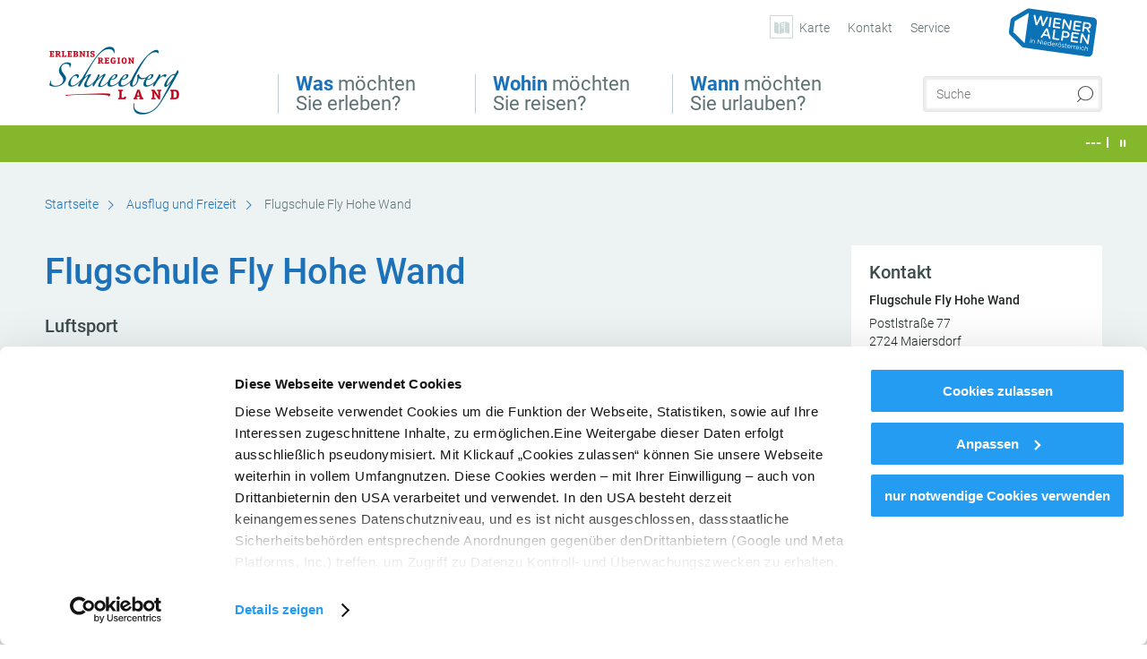

--- FILE ---
content_type: text/html; charset=UTF-8
request_url: https://www.schneebergland.com/ausflug-freizeit/a-flugschule-fly-hohe-wand
body_size: 11476
content:
<!DOCTYPE html>

<!--[if lt IE 7]><html class="no-js lt-ie9 lt-ie8 lt-ie7 content schneebergland" lang="de" xml:lang="de" dir="ltr" xmlns="http://www.w3.org/1999/xhtml"><![endif]-->
<!--[if (IE 7)&!(IEMobile)]><html class="no-js lt-ie9 lt-ie8 content schneebergland" lang="de" xml:lang="de" dir="ltr" xmlns="http://www.w3.org/1999/xhtml"><![endif]-->
<!--[if (IE 8)&!(IEMobile)]><html class="no-js lt-ie9 content schneebergland" lang="de" xml:lang="de" dir="ltr" xmlns="http://www.w3.org/1999/xhtml"><![endif]-->
<!--[if gt IE 8]><!--><html class="no-js content template--detail-article-freetime schneebergland" lang="de" xml:lang="de" dir="ltr" xmlns="http://www.w3.org/1999/xhtml"><!--<![endif]-->
  <head>
  <link rel="preconnect" href="https://analytics.niederoesterreich.at" />

  <meta charset="utf-8">
  <meta name="viewport" content="width=device-width, initial-scale=1, maximum-scale=1, user-scalable=1"/>
  <title>Flugschule Fly Hohe Wand</title><meta name="description" content="In der Flugschule Fly auf der Hohen Wand hebt man ab in die L&uuml;fte. Das Angebot der Flugschule umfasst Kurse im Gleitschirmfliegen vom Schnuppern bis hin zum Paragleitscheinkurs mit Abschluss als ausgebildeter &quot;Pilot&quot;. F&uuml;r erfahrene &quot;Flieger..."><meta name="google-site-verification" content=""><meta name="date" content="2025-09-04T10:14:10+02:00"><meta name="geo.placename" content="Maiersdorf" />
<meta name="geo.position" content="47.832444;16.0452857" />
<meta name="ICBM" content="47.832444, 16.0452857" />
<meta property="og:title" content="Flugschule Fly Hohe Wand" /><meta property="og:description" content="In der Flugschule Fly auf der Hohen Wand hebt man ab in die L&uuml;fte. Das Angebot der Flugschule umfasst Kurse im Gleitschirmfliegen vom Schnuppern bis hin zum Paragleitscheinkurs mit Abschluss als ausgebildeter &quot;Pilot&quot;. F&uuml;r erfahrene &quot;Flieger..." /><meta property="og:site_name" content="Schneebergland" /><meta property="og:url" content="https://www.schneebergland.com/a-flugschule-fly-hohe-wand" /><meta property="og:image" content="https://noew.imxplatform.de/data/images/hohe-wand-2.jpg" /><meta property="og:type" content="place" /><meta name="robots" content="index, follow, noodp">
<link rel="canonical" href="https://www.wieneralpen.at/ausflugsziele-in-den-wiener-alpen-entdecken/a-flugschule-fly-hohe-wand" />
<link rel="alternate" href="https://www.wieneralpen.at/ausflugsziele-in-den-wiener-alpen-entdecken/a-flugschule-fly-hohe-wand" hreflang="de" />


  
  <script id="Cookiebot" src="https://consent.cookiebot.com/uc.js" data-cbid="26ea73d9-ef91-4bf1-a97d-d22e5188f3f5" data-blockingmode="auto" type="text/javascript"></script>

  <!-- http://www.paulirish.com/2009/avoiding-the-fouc-v3/ -->
  <!-- This code MUST be executed BEFORE any CSS is loaded -->
  <script>(function(H) {
      H.className = H.className.replace(/\bno-js\b/, 'js')
    })(document.documentElement)
  </script>

  

    <link rel="shortcut icon" href="https://www.schneebergland.com/action/favicon?v=20251108" type="image/x-icon" />



  <link rel="stylesheet" href="https://www.schneebergland.com/portal/dist/styles/css.2e2ea947.css"><link rel="stylesheet" href="https://www.schneebergland.com/portal/dist/styles/nouislider.8fd3218c.css"><link rel="stylesheet" href="https://www.schneebergland.com/portal/dist/styles/pikaday.ef26302e.css"><link rel="stylesheet" href="https://www.schneebergland.com/portal/dist/styles/main.d5a38565.css"><link rel="stylesheet" href="https://www.schneebergland.com/portal/dist/styles/autocomplete.b0abf6da.css"><link rel="stylesheet" href="https://www.schneebergland.com/portal/dist/styles/map.e95033e8.css"><link rel="stylesheet" href="https://www.schneebergland.com/portal/dist/styles/fancybox.ac313cfb.css"><link rel="stylesheet" href="https://www.schneebergland.com/portal/dist/styles/teaser.a7f2cb2b.css"><link rel="stylesheet" href="https://www.schneebergland.com/portal/dist/styles/forms.0a28bad6.css"><link rel="stylesheet" href="https://www.schneebergland.com/portal/dist/styles/blocks.42133622.css"><link rel="stylesheet" href="https://www.schneebergland.com/portal/dist/styles/plyr/dist/plyr.0fab1b28.css"><link rel="stylesheet" href="https://www.schneebergland.com/portal/dist/styles/audio.37d10e53.css"><link rel="stylesheet" media="print" href="https://www.schneebergland.com/portal/dist/styles/print.d120a8af.css"><link rel="stylesheet" href="https://www.schneebergland.com/portal/dist/styles/css_mobileNavi.249586a5.css"><link rel="stylesheet" href="https://www.schneebergland.com/portal/dist/styles/fonts.Roboto.e603b303.css"><link rel="preload" crossOrigin href="https://www.schneebergland.com/portal/dist/fonts/Roboto/roboto-300-normal-latin.ef7c6637.woff2" as="font"><link rel="preload" crossOrigin href="https://www.schneebergland.com/portal/dist/fonts/Roboto/roboto-300-normal-latin-ext.e83b8f97.woff2" as="font"><link rel="preload" crossOrigin href="https://www.schneebergland.com/portal/dist/fonts/Roboto/roboto-700-normal-latin.2735a3a6.woff2" as="font"><link rel="preload" crossOrigin href="https://www.schneebergland.com/portal/dist/fonts/Roboto/roboto-400-normal-latin.479970ff.woff2" as="font"><link rel="preload" crossOrigin href="https://www.schneebergland.com/portal/dist/fonts/Roboto/roboto-500-normal-latin.020c97dc.woff2" as="font"><link rel="stylesheet" href="https://www.schneebergland.com/portal/dist/styles/article.gallery.ccd7f17b.css"><link rel="stylesheet" href="https://www.schneebergland.com/portal/dist/styles/slick.4d510d85.css"><link rel="stylesheet" href="https://www.schneebergland.com/portal/dist/styles/aside.5eced601.css"><link rel="stylesheet" href="https://www.schneebergland.com/portal/dist/styles/routingLocation.e09d62ea.css"><link rel="stylesheet" href="https://www.schneebergland.com/portal/dist/styles/branding/wieneralpen.daba6e22.css">
  <script data-cookieconsent="ignore" defer src="https://www.schneebergland.com/portal/dist/scripts/vendor/simple.javascript.inheritance.40c03762.js"></script>

  
  
  
  
  
  
  
  
  
  
  
  
  
  
  

            
      
  <!-- noew_PLACEHOLDER_CSS -->

  <!-- google fonts: roboto -->
  
  
  
  
  
  

  

  <style type="text/css">
#logo.de,#logo.en { background-image: url(/portal/assets/images/branding/schneebergland/logo.png); }
header.sticky #logo.de, header.sticky #logo.en { background-image: url(/portal/assets/images/branding/schneebergland/logo_md.png); }
@media all and (max-width: 1220px) {
  #logo.de, #logo.en { background-image: url(/portal/assets/images/branding/schneebergland/logo_md.png); }
}
@media all and (max-width: 760px) {
  #logo.de, #logo.en { background-image: url(/portal/assets/images/branding/schneebergland/logo_sm.png); }
}
</style>
  
  <script type="text/javascript" defer data-cookieconsent="ignore">
    imx = {
      highlightableguid: '{5c92d55b-5246-9a65-dbbd-ed83671fa38e}',
      projectId: 'schneebergland',
      language: 'de',
      market: 'de',
      absoluteUrl: 'https://www.schneebergland.com',
      currentUrl: 'https://www.schneebergland.com/',
      currentGuid: '',
      map: {
        url: 'https://www.schneebergland.com/',
        zoom: parseInt('10'),
        coords: {
          lat: parseFloat('47.71330469999999'),
          lng: parseFloat('16.031476399999974')
        },
        keys: {
          google: 'AIzaSyBPeVPWiaRdmo2XyylJYSbq89pR27r3xj4'
        },
        useOAXMap: false,
      },
      translations: {"parse":function() {var translation = this[arguments[0]];for(var index = 1; index <= arguments.length; index++) {translation = translation.replace("{" + index + "}", arguments[index]);}return translation;},"defaultDescription":"BITTE AUSF\u00dcLLEN","home":"Startseite","unit.km":"{1} km","unit.hm":"{1} Hm","unit.m":"{1} m","unit.h":"{1}:{2} h","unit.price.abs":"\u20ac {1}","decimalPoint":",","thousandsSeparator":".","js.loading":"Lade Daten...","js.filter.emptyResult":"Keine Ergebnisse gefunden. Bitte versuchen Sie es mit anderen Filtereinstellungen.","pikaday.previousMonth":"Vorheriger Monat","pikaday.nextMonth":"N\u00e4chster Monat","pikaday.months.1":"Januar","pikaday.months.2":"Februar","pikaday.months.3":"M\u00e4rz","pikaday.months.4":"April","pikaday.months.5":"Mai","pikaday.months.6":"Juni","pikaday.months.7":"Juli","pikaday.months.8":"August","pikaday.months.9":"September","pikaday.months.10":"Oktober","pikaday.months.11":"November","pikaday.months.12":"Dezember","pikaday.weekdays.0":"Sonntag","pikaday.weekdays.1":"Montag","pikaday.weekdays.2":"Dienstag","pikaday.weekdays.3":"Mittwoch","pikaday.weekdays.4":"Donnerstag","pikaday.weekdays.5":"Freitag","pikaday.weekdays.6":"Samstag","pikaday.weekdaysShort.0":"So","pikaday.weekdaysShort.1":"Mo","pikaday.weekdaysShort.2":"Di","pikaday.weekdaysShort.3":"Mi","pikaday.weekdaysShort.4":"Do","pikaday.weekdaysShort.5":"Fr","pikaday.weekdaysShort.6":"Sa","multiofferrequest.filled.title.singular":"Angebot anfragen","multiofferrequest.filled.title.plural":"Angebote anfragen","vacancy.list.from":"ab","map.infoboard.results":"{1} Ergebnisse","map.infoboard.more":"Weiterlesen","map.infoboard.rating":"{1} von 5 Sternen","map.infoboard.stars":"{1} Sterne","map.infoboard.stars.superior":"{1}S Sterne","map.infoboard.difficulty.1":"leicht","map.infoboard.difficulty.2":"mittel","map.infoboard.difficulty.3":"schwierig","map.fullscreen.close":"Vollbild verlassen","map.legend.detail.headline":"2. Inhalte ein-\/ausblenden","map.legend.filter.headline":"3. Ergebnisse filtern","map.legend.filter.tour.properties.duration.unit":"Stunden","map.legend.filter.tour.properties.ascent.unit":"m","map.legend.filter.tour.properties.length.unit":"km","map.legend.noCategories":"Im aktuellen Kartenausschnitt befinden sich keine Inhalte f\u00fcr diese Kategorie oder Filter. Bitte w\u00e4hlen Sie eine andere Kategorie aus.","map.legend.outOfBounds":"Im aktuellen Kartenausschnitt befinden sich keine Inhalte mehr. Bitte bewegen Sie die Karte zur\u00fcck oder benutzen Sie den untenstehenden Button um zu den Startkoordinaten zur\u00fcckzukehren.","map.legend.outOfBounds.reset":"Koordinaten zur\u00fccksetzen","map.legend.selectAll":"Alle Kategorien ausw\u00e4hlen","map.legend.deselectAll":"Alle Kategorien abw\u00e4hlen","map.aroundme.notinregion":"Sie befinden sich nicht in der Region.","map.aroundme.error.unknown":"Irgend etwas hat jetzt leider nicht funktioniert wie geplant.","map.aroundme.error.permissiondenied":"Sie haben den Zufgriff auf Ihre Standortdaten verweigert. Diese Einstellung kann im Browser jederzeit wieder ver\u00e4ndert werden. Klicken Sie dazu auf das Schloss-Icon links in der Adresszeile.","map.aroundme.error.positionunavailable":"Ihre Standortdaten konnten leider aufgrund eines technischen Problems nicht ermittelt werden.","map.aroundme.error.timedout":"Keine Reaktion in der vorgegebenen Zeit.","map.aroundme.usemapnormally":"Sie k\u00f6nnen die Karte jedoch auch ohne Standortermittlung verwenden.","map.aroundme.myposition":"Mein Standort","map.emptyResult":"Es wurden keine Ergebnisse gefunden","prospectsOrder.delete":"von Liste l\u00f6schen","prospectsOrder.totalPrice":"Total","prospectsOrder.empty":"Aktuell befinden sich noch keine Prospekte im Warenkorb.","autocomplete.hits":"Treffer","autocomplete.ca":"ca.","autocomplete.type.suggestions":"Allgemeine Ergebnisse","autocomplete.type.offers":"Angebote & Pauschalen","autocomplete.type.addressbases":"Unterk\u00fcnfte & Ausflugsziele","autocomplete.type.gastronomy":"Wirtsh\u00e4user","autocomplete.type.garden":"G\u00e4rten","autocomplete.type.stayhealthy":"Gesundheitsbetriebe","price.from":"ab","price.to":"bis","pagination.prev":"zur\u00fcck","pagination.next":"weiter","pagination.onemoreitem":"1 weiteres Ergebnis","pagination.moreitems":"{1} weitere Ergebnisse","date.format.js.full":"dd.MM.yyyy","unit.result":"1 weiteres Ergebnis","unit.results":"{1} weitere Ergebnisse","notepad.addressbase.store":"merken","notepad.addressbase.store.title":"merken","notepad.addressbase.remove":"entfernen","notepad.addressbase.remove.title":"entfernen","form.prospects.count":"Stk","form.prospects.pricelabel":"je","anura.downloads.agb":"AGB","anura.downloads.message":"","anura.downloads.confirm":"Ich best\u00e4tige, das Bildmaterial nur entsprechend den <a href=\"\/portal\/frontend\/static\/2025_NOEW_AGB_Lichtbilder_allgemeine_Nutzung.pdf\" target=\"_blank\">Nutzungsbestimmungen<\/a> zu verwenden","waldviertel.anura.downloads.confirm":"Ich best\u00e4tige, das Bildmaterial nur entsprechend den <a href=\"\/portal\/frontend\/static\/AGB-Nutzung_Lichtbilder-Waldviertel.pdf\" target=\"_blank\">Nutzungsbestimmungen<\/a> zu verwenden","weinviertel.anura.downloads.confirm":"Ich best\u00e4tige, das Bildmaterial nur entsprechend den <a href=\"\/portal\/frontend\/static\/AGB_Fotos_Weinviertel.pdf\" target=\"_blank\">Nutzungsbestimmungen<\/a> zu verwenden","wieneralpen.anura.downloads.confirm":"Ich best\u00e4tige, das Bildmaterial nur entsprechend den <a href=\"\/portal\/frontend\/static\/WA_AGB_Lichtbilder_Videos_Nutzung.pdf\" target=\"_blank\">Nutzungsbestimmungen<\/a> zu verwenden","wienerwald.anura.downloads.confirm":"Ich best\u00e4tige, das Bildmaterial nur entsprechend den <a href=\"\/portal\/frontend\/static\/WW_Tourismus_AGB_Bildarchiv.pdf\" target=\"_blank\">Nutzungsbestimmungen<\/a> zu verwenden","mostviertel.anura.downloads.confirm":"Ich best\u00e4tige, das Bildmaterial nur entsprechend den <a href=\"\/portal\/frontend\/static\/AGBs Mostviertel.pdf\" target=\"_blank\">Nutzungsbestimmungen<\/a> zu verwenden","form.vacany.maxperson.error":"Bitte geben Sie max. 10 Personen an.","form.vacancy.filter.displayMore":"mehr anzeigen","form.vacancy.filter.displayLess":"weniger anzeigen","form.vacancy.search":"Passende Unterk\u00fcnfte f\u00fcr Sie werden gesucht.","form.vacancy.search.wait":"Wir suchen passende Unterk\u00fcnfte f\u00fcr Sie.","form.vacancy.city.distance.label.info":"im Umkreis von {1} km","tracking.replacementText":"anzeigen","distance":"Entfernung","clipboard.copymessage":"Der Link zu Ihrem Reiseplaner wurde in die Zwischenablage kopiert.","cart.removeItem":"Entfernen","cart.up":"nach oben verschieben","cart.down":"nach unten verschieben","form.vacancy.city.userLocation":"Mein Standort","form.vacancy.vue.filter.above":"ab","form.vacancy.vue.filter.stars":"Sterne","form.vacancy.vue.filter.suns":"Sonnen","form.vacancy.vue.filter.flowers":"Blumen","form.vacancy.vue.searchaccommodation":"Unterk\u00fcnfte suchen","form.vacancy.vue.findaccommodation":"Unterk\u00fcnfte anzeigen","conditionsOfParticipation":"Teilnahmebedingungen","unit.price.emphasized.from":"ab \u20ac {1}{2}{3}"},
      recaptchaSitekey: '6LeNBt8kAAAAALGpOVZ_jPBl4diyJcqCLGHcKI1o'
    };
    
          imx['regionIds'] = [61];
      </script>

  
      
<script data-cookieconsent="ignore">
  window.dataLayer = window.dataLayer || [];
  function gtag() {
    dataLayer.push(arguments);
  }
  gtag("consent", "default", {
    ad_personalization: "denied",
    ad_storage: "denied",
    ad_user_data: "denied",
    analytics_storage: "denied",
    functionality_storage: "denied",
    personalization_storage: "denied",
    security_storage: "granted",
    wait_for_update: 500,
  });
  gtag("set", "ads_data_redaction", true);
  gtag("set", "url_passthrough", true);
  </script>









<script type="text/plain" data-cookieconsent="statistics">
  (function(i, s, o, g, r, a, m) {
    i['GoogleAnalyticsObject'] = r;
    i[r] = i[r] || function() {
      (i[r].q = i[r].q || []).push(arguments)
    }, i[r].l = 1 * new Date();
    a = s.createElement(o),
            m = s.getElementsByTagName(o)[0];
    a.async = 1;
    a.src = g;
    m.parentNode.insertBefore(a, m)
  })(window, document, 'script', '//www.google-analytics.com/analytics.js', 'ga');

  ga('create', 'UA-86465929-1', 'www.schneebergland.com');
  ga('set', 'anonymizeIp', true);
  ga('send', 'pageview');

</script>






    


  <!-- Global site tag (gtag.js) - Google Analytics -->
  <script type="text/plain" data-cookieconsent="marketing" src="https://www.googletagmanager.com/gtag/js?id=G-23EQZXWKV5"></script>
  <script type="text/plain" data-cookieconsent="marketing">
    window.dataLayer = window.dataLayer || [];
    function gtag(){dataLayer.push(arguments);}
    gtag('js', new Date());

    gtag('config', 'G-23EQZXWKV5');
  </script>








  <!-- Matomo -->
  <script type="text/javascript">
    var _paq = window._paq || [];
    /* tracker methods like "setCustomDimension" should be called before "trackPageView" */
    _paq.push(["setDoNotTrack", true]);
    _paq.push(["disableCookies"]);
    _paq.push(['trackPageView']);
    _paq.push(['enableLinkTracking']);
    (function() {
      var u = "https://analytics.niederoesterreich.at/matomo/";
      _paq.push(['addTracker', u + '/piwik.php', 3]);
      _paq.push(['setTrackerUrl', u + 'matomo.php']);
      _paq.push(['setSiteId', '26']);
      var d = document, g = d.createElement('script'), s = d.getElementsByTagName('script')[0];
      g.type = 'text/javascript';
      g.async = true;
      g.defer = true;
      g.src = u + 'matomo.js';
      s.parentNode.insertBefore(g, s);
    })();
  </script>
  <noscript>
    <p>
      <img src="https://analytics.niederoesterreich.at/matomo/matomo.php?idsite=26&amp;rec=1" style="border:0;" alt=""/>
      <img src="https://analytics.niederoesterreich.at/matomo/matomo.php?idsite=3&amp;rec=1" style="border:0;" alt=""/>
    </p>
  </noscript>
  <!-- End Matomo Code -->



  
  
  
  
</head>
  <body>
      <script>
      dataLayer = window.dataLayer || [];
      dataLayer.push({event: "pageInit", pageMainCategory: "ausflugsziele"});
  </script>
    <ul class="hide">
  <li><a href="#navigation">Direkt zur Hauptnavigation</a></li>
  <li><a href="#globalSearch">Direkt zur Volltextsuche</a></li>
  <li><a href="#body">Direkt zum Inhalt</a></li>
</ul>
<hr class="hide" />
    <div id="wrapper">
      <header itemscope itemtype="http://schema.org/WPHeader" data-scroll-header>
  <div id="headerArea">

    
    
    

    <a id="logo" href="https://www.schneebergland.com/" class="de sub logoschneebergland" title="Startseite">
          </a>

    <section id="navigation">
      


      <div class="navWrapper">
        <nav id="maskNavi" class="mask">
  <ul>
          <li>
                  <a href="https://www.schneebergland.com/was-moechten-sie-erleben-schneebergland" rel="#nav_1"><strong>Was</strong> möchten Sie erleben?</a>
              </li>
          <li>
                  <a href="https://www.schneebergland.com/wohin-moechten-sie-reisen-schneebergland" rel="#nav_2"><strong>Wohin</strong> möchten Sie reisen?</a>
              </li>
          <li>
                  <a href="https://www.schneebergland.com/wann-moechten-sie-urlauben-schneebergland" rel="#nav_3"><strong>Wann</strong> möchten Sie urlauben?</a>
              </li>
      </ul>
</nav>

<nav id="mainNavi">
  <ul>
                            <li id="nav_1">
      <a href="javascript:void(0);">Was möchten Sie erleben?</a>
    <div class="wrapperDropdown">

      <div class="placeholder" data-async="true" data-controller="navi_main_sub" data-mediaquery="(min-width: 761px)" data-param-lang="de" data-param-startguid="{c6d77609-9e8f-304d-532b-2df44f5e2302}"
           data-param-var="naviTree"></div>
      <div class="placeholder" data-async="true" data-controller="navi_main_highlights" data-param-lang="de"
           data-param-startguid="{c6d77609-9e8f-304d-532b-2df44f5e2302}"></div>

      <a href="javascript:void(0);" class="hideSubNavi" title="Navigation schließen"><span class="icon icon-close_navi fs14"></span></a>
    </div>
  </li>
                        <li id="nav_2">
      <a href="javascript:void(0);">Wohin möchten Sie reisen?</a>
    <div class="wrapperDropdown">
      <div class="placeholder" data-async="true" data-controller="navi_main_sub" data-mediaquery="(min-width: 761px)" data-param-lang="de" data-param-startguid="{3b79b35f-633a-2b6d-d572-072922ea1932}"
           data-param-var="naviTree"></div>
      <div class="placeholder" data-async="true" data-controller="navi_main_highlights" data-param-lang="de"
           data-param-startguid="{3b79b35f-633a-2b6d-d572-072922ea1932}"></div>
      <a href="javascript:void(0);" class="hideSubNavi" title="Navigation schließen"><span class="icon icon-close_navi fs14"></span></a>    </div>
  </li>
                        <li id="nav_3">
      <a href="javascript:void(0);">Wann möchten Sie urlauben?</a>
    <div class="wrapperDropdown">

      <div class="placeholder" data-async="true" data-controller="navi_main_sub" data-mediaquery="(min-width: 761px)" data-param-lang="de" data-param-startguid="{7f13c76a-de08-0044-90c8-f5c922a80ad8}"
           data-param-var="naviTree"></div>
      <div class="placeholder" data-async="true" data-controller="navi_main_highlights" data-param-lang="de"
           data-param-startguid="{7f13c76a-de08-0044-90c8-f5c922a80ad8}"></div>

      <a href="javascript:void(0);" class="hideSubNavi" title="Navigation schließen"><span class="icon icon-close_navi fs14"></span></a>
    </div>
  </li>
            </ul>
</nav>

          
          
  
  <form method="get" action="https://www.schneebergland.com/action/search" id="globalSearch"><input type="hidden" name="form" value="fulltextsearch" />    <fieldset>
      <legend>Volltextsuche</legend>
      <label for="globalSearchItem">Was suchen Sie?</label>
      <input id="globalSearchItem" name="q" type="text" placeholder="Suche" class="transition"/>
            <input name="searchSubmit" type="submit" value="Suchen"/>
    </fieldset>
  </form>        <nav id="metaTop">
  <ul>
                                <li>
          <a href="https://www.schneebergland.com/karte-sbl" data-ignore-coords>
        <span class="icon icon-sightseeing"></span>
        <span>Karte</span>
      </a>
          </li>
  <li>
          <a  href="https://www.schneebergland.com/kontakt-sbl">        <span>Kontakt</span>
      </a>          </li>
  <li>
          <a  href="https://www.schneebergland.com/reiseservices-schneebergland">        <span>Service</span>
      </a>              <div class="wrapperDropdown wide">
        <ul class="dropdown service">
                      <li>
              <a  href="https://www.schneebergland.com/anreise-schneebergland">                <span class="icon icon-arrow_right fs10"></span>
                Anreise
              </a>            </li>
                      <li>
              <a  href="https://www.wieneralpen.at/newsletter" target="_blank">                <span class="icon icon-arrow_right fs10"></span>
                Wiener Alpen Newsletter
              </a>            </li>
                  </ul>
      </div>
      </li>
        <li class="parent noew">
  <a href="http://www.wieneralpen.at" target="_blank">
    <img src="https://www.schneebergland.com/portal/assets/images/branding/wieneralpen/logo_inverted_2023.svg" width="110" height="55" />
  </a>
</li>
  </ul>
</nav>

      </div>
    </section>

  </div>

  
  
  <section id="navigationMobile" class="navigationMobile">
    <ul class="topnavi">
            <li id="search--mobile">
        <span class="icon-search"></span><span class="icon-close_navi"></span>Suche
      </li>
      <li id="navigation--mobile">
        <span class="icon-menu"></span><span class="icon-close_navi"></span>Menü
      </li>
    </ul>

    <div class="navWrapper">
        <nav id="mobileFirstLayer">
  <ul>
          <li class="mobileFirstLayer__item">
                  <a href="javascript:void(0);" rel="#nav_1">Was möchten Sie erleben?<span class="icon-arrow_right"></span></a>
              </li>
          <li class="mobileFirstLayer__item">
                  <a href="javascript:void(0);" rel="#nav_2">Wohin möchten Sie reisen?<span class="icon-arrow_right"></span></a>
              </li>
          <li class="mobileFirstLayer__item">
                  <a href="javascript:void(0);" rel="#nav_3">Wann möchten Sie urlauben?<span class="icon-arrow_right"></span></a>
              </li>
                  <li class="mobileFirstLayer__item">
        <a href="https://www.schneebergland.com/unterkuenfte-schneebergland" class="iconLeft">
          <span class="icon icon-unterkuenfte-bett"></span> Unterkünfte
        </a>
      </li>
        
          </ul>
</nav>

<nav id="mobileNavi" class="transition">
  <ul>
                            <li id="nav_1" class="second__layer">
  <a class="second__layer__close" href="javascript:void(0);"><span class="icon icon-arrow_left transition"></span>Was möchten Sie erleben?</a>
  <div class="wrapperDropdown">
    <div class="placeholder" data-async="true" data-controller="navi_main_subMobile" data-mediaquery="(max-width: 760px)" data-param-lang="de" data-param-startguid="{c6d77609-9e8f-304d-532b-2df44f5e2302}"
         data-param-var="naviTree"></div>
  </div>
</li>
                        <li id="nav_2" class="second__layer">
  <a class="second__layer__close" href="javascript:void(0);"><span class="icon icon-arrow_left transition"></span>Wohin möchten Sie reisen?</a>
  <div class="wrapperDropdown">
    <div class="placeholder" data-async="true" data-controller="navi_main_subMobile" data-mediaquery="(max-width: 760px)" data-param-lang="de" data-param-startguid="{3b79b35f-633a-2b6d-d572-072922ea1932}"
         data-param-var="naviTree"></div>
  </div>
</li>
                        <li id="nav_3" class="second__layer">
  <a class="second__layer__close" href="javascript:void(0);"><span class="icon icon-arrow_left transition"></span>Wann möchten Sie urlauben?</a>
  <div class="wrapperDropdown">
    <div class="placeholder" data-async="true" data-controller="navi_main_subMobile" data-mediaquery="(max-width: 760px)" data-param-lang="de" data-param-startguid="{7f13c76a-de08-0044-90c8-f5c922a80ad8}"
         data-param-var="naviTree"></div>

  </div>
</li>
                                    </ul>
</nav>

    </div>
      <div id="searchtab--mobile" class="searchtab--mobile">
  
          
  
  <form method="get" action="https://www.schneebergland.com/action/search" id="globalSearchMobile"><input type="hidden" name="form" value="fulltextsearch" />    <fieldset class="globalSearchFieldMobile">
      <legend>Volltextsuche</legend>
      <label for="globalSearchItemMobile">Was suchen Sie?</label>
      <input id="globalSearchItemMobile" name="q" type="text" placeholder="Suche" class="transition"/>
      <button type="submit"><span class="icon-search"></span></button>
            <input name="searchSubmit" type="submit" value="Suchen"/>
    </fieldset>
  </form></div>
  </section>

</header>
                          


            <section id="body">
                                    
                      
  <article class="transition" id="ticker">
    <div class="ticker__wrap">
      <p class="marquee">
        <span class="newsContainer">
                      <a href="https://www.wieneralpen.at/sei-gut-drauf-komm-gut-runter" target="_blank">Praktische Tipps für ein sicheres Naturerlebnis.</a>
                  </span>
      </p>
    </div>
    <a href="javascript:void(0)" class="icon">
      <span id="playPauseIcon" style="padding: 12px" class=""></span>
    </a>
  </article>


                                                          
                      <div class="contentBlock gray blank breadcrumb">
    <div class="innerSection" itemscope itemtype="http://schema.org/BreadcrumbList">

      <div id="breadcrumbWrapper">
        <ul id="breadcrumb">
          <li draggable="false" itemprop="itemListElement" itemscope itemtype="http://schema.org/ListItem">
            <a ondragstart="return false;" draggable="false" href="https://www.schneebergland.com/">
              <span draggable="false" itemprop="name">Startseite</span>
            </a>
            <span draggable="false" class="icon icon-arrow_right fs10"></span>
            <meta itemprop="position" content="1"/>
            <meta itemprop="item" content="https://www.schneebergland.com/"/>
          </li>
                                        <li draggable="false" itemprop="itemListElement" itemscope itemtype="http://schema.org/ListItem">
                <a ondragstart="return false;" draggable="false" href="https://www.schneebergland.com/alle-ausflugsziele-im-schneebergland"><span itemprop="name">Ausflug und Freizeit</span></a>
                                  <span draggable="false" class="icon icon-arrow_right fs10"></span>
                                <meta itemprop="item" content="https://www.schneebergland.com/alle-ausflugsziele-im-schneebergland"/>
                <meta itemprop="position" content="2"/>
              </li>
                                                  <li draggable="false">
                Flugschule Fly Hohe Wand
              </li>
                              </ul>
      </div>

    </div>
  </div>


                                                                            
                    <div class="contentBlock gray blank">
  <div class="innerSection">
    <section class="content">
      <article class="bodycopy">


        <h1 data-tracking-prop="name" data-ident="address_9724" data-outbound-tracking-type="Stamm (Ausflugsziel)">Flugschule Fly Hohe Wand</h1>

        <h2 class="claim">Luftsport</h2>

          <p class="detailDistance" data-distance="false" data-lat="47.832444" data-lng="16.0452857"></p>

        
            
    
            
        
      <div id="gallery" class="singleGallery">
    <div class="galleryWrapper">
      <ul class="gallery">
                      <li class="slide video active" data-autoplay="" data-number="0">
                                      <span class="icon icon-info toggleFigcaption"></span>
  <div class="figcaption">
                    <span class="title">hohe-wand-2</span>
                  <div class="copyright onepagerCopyRight">
        <div class="imageCopyright"><span class="imageCopyrightSign ">©</span></div>
        <div class="imageCopyrightTextfield hidden">© Flugschule Hohe Wand</div>
      </div>
            </div>
                    <picture><source srcset="//www.schneebergland.com/images/o4pnknag0ho-/hohe-wand-2.webp" media="(min-width: 960px)" type="image/webp"><source srcset="//www.schneebergland.com/images/hrzlxzigdvs-/hohe-wand-2.webp" media="(min-width: 640px)" type="image/webp"><source srcset="//www.schneebergland.com/images/ugrmye8xxkq-/hohe-wand-2.webp" media="(min-width: 400px)" type="image/webp"><source srcset="//www.schneebergland.com/images/pypb4c8dvqe-/hohe-wand-2.webp" media="(min-width: 0px)" type="image/webp"><source srcset="//www.schneebergland.com/images/v0zo8!bdwxe-/hohe-wand-2.jpg" media="(min-width: 960px)"><source srcset="//www.schneebergland.com/images/gloxjzitm4o-/hohe-wand-2.jpg" media="(min-width: 640px)"><source srcset="//www.schneebergland.com/images/1tmt_b_cvjs-/hohe-wand-2.jpg" media="(min-width: 400px)"><source srcset="//www.schneebergland.com/images/tikz2zvatoe-/hohe-wand-2.jpg" media="(min-width: 0px)"><img src="//www.schneebergland.com/images/v0zo8!bdwxe-/hohe-wand-2.jpg" srcset="//www.schneebergland.com/images/v0zo8!bdwxe-/hohe-wand-2.jpg" alt="Zwei Personen beim Paragliding-Training auf einer Wiese vor einer Berglandschaft." title="hohe-wand-2, &copy; Flugschule Hohe Wand" width="780" height="440" loading="lazy" /></picture>
                            </li>
                </ul>
        

        
    </div>
  </div>

        
        
                  <h2>Beschreibung</h2>
        
        <div>
          
          <p>In der Flugschule Fly auf der Hohen Wand hebt man ab in die L&uuml;fte. Das Angebot der Flugschule umfasst Kurse im Gleitschirmfliegen vom Schnuppern bis hin zum Paragleitscheinkurs mit Abschluss als ausgebildeter "Pilot". F&uuml;r erfahrene "Flieger" gibt es Spezialkurse und auch Tandemfl&uuml;ge sind m&ouml;glich. Das Fluggebiet erstreckt sich &uuml;ber das "Schneebergland", geflogen wird von den Bergen Schneeberg, Rax und nat&uuml;rlich dem "Hausberg": Hohe Wand. Termine sind ganzj&auml;hrig m&ouml;glich, alle Infos findet man auf der Website.</p>
                    <p>
            <span class="articleButtons">
                

  
  
  

  <a href="javascript:window.print()" class="socialMedia buttonstyle blue right print" title="Drucken" data-tracking="1" data-tracking-category="social_media_share" data-tracking-action="print" data-tracking-label="Drucken">
    <span class="icon icon-print fs14 transition"></span>
  </a>
  <a href="whatsapp://send?text=https%3A%2F%2Fwww.schneebergland.com%2Fausflug-freizeit%2Fa-flugschule-fly-hohe-wand" class="socialMedia buttonstyle blue right whatsapp" title="per WhatsApp teilen" target="_blank" data-tracking="1" data-tracking-category="social_media_share" data-tracking-action="whatsapp" data-tracking-label="https://www.schneebergland.com/ausflug-freizeit/a-flugschule-fly-hohe-wand">
    <span class="icon icon-whatsapp fs14 transition"></span>
  </a>
  <a href="mailto:?subject=Lesetipp: Flugschule Fly Hohe Wand&body=Ich empfehle diesen Artikel: https://www.schneebergland.com/ausflug-freizeit/a-flugschule-fly-hohe-wand" class="socialMedia buttonstyle blue right mail" title="per E-Mail versenden" data-tracking="1" data-tracking-category="social_media_share" data-tracking-action="mail" data-tracking-label="Lesetipp: Flugschule Fly Hohe Wand">
    <span class="icon icon-mail fs14 transition"></span>
  </a>
  <a href="https://www.facebook.com/sharer/sharer.php?u=https%3A%2F%2Fwww.schneebergland.com%2Fausflug-freizeit%2Fa-flugschule-fly-hohe-wand" class="socialMedia buttonstyle blue right facebook" title="auf Facebook teilen" target="_blank"  data-tracking="1" data-tracking-category="social_media_share" data-tracking-action="facebook" data-tracking-label="https://www.schneebergland.com/ausflug-freizeit/a-flugschule-fly-hohe-wand">
    <span class="icon icon-facebook fs14 transition"></span>
  </a>
  <a href="https://www.schneebergland.com/ausflug-freizeit/a-flugschule-fly-hohe-wand" id="share-api" class="socialMedia hide buttonstyle blue right share-api buttonnone" title="Teilen" target="_blank"  data-tracking="1" data-tracking-category="social_media_share" data-tracking-action="mobile-share-api" data-tracking-label="https://www.schneebergland.com/ausflug-freizeit/a-flugschule-fly-hohe-wand">
    <span class="icon icon-share2 fs14 transition"></span>
  </a>
            </span>
          </p>
        </div>
      </article>

        
  <aside>

                    
<!-- component:detail/sidebar/contact -->
  <article class="context host hideOnMobiles">
    <h3>Kontakt</h3>
          <p >
        <strong>Flugschule Fly Hohe Wand</strong><br>
      </p>
    
    <p>
                    <span >
          <span>Postlstraße 77</span><br>
        </span>
                    <span >
          <span>2724</span> <span>Maiersdorf</span><br>
        </span>
            <span class="hide">AT</span>
    </span>

    
          <p>
                  <a data-tracking-prop="email" href="mailto:naturpark@hohe-wand.gv.at">naturpark@hohe-wand.gv.at</a><br>
                          <a target="_blank" title="Seite öffnet in neuem Fenster" href="http://www.fly-hohewand.at">www.fly-hohewand.at</a>
              </p>
    
  </article>
          
            <article class="context opening">
    <span class="openingHoursHeadline">Öffnungszeiten</span>
              
    
          <p>ganzjährig täglich, Termine nach Vereinbarung</p>
    
                        </article>
                                  
  </aside>
    </section>
  </div>
</div>


                                                                            
                                                
                                                
                                                
                                                
                      
  <div class="contentBlock white " id="routingLocation">
    <div class="innerSection">
      <section class="routingLocation">
        <h3>Standort & Anreise</h3>
        <ul class="routingLocationCards">
          
  
<li class="routingLocationCard desktopOpened" id="routingLocationContact" >
  <div class="label">Kontakt
  <span class="toggle">
    <span class="icon icon-arrow_up fs10"></span>
    <span class="icon icon-arrow_down fs10"></span>
  </span>
</div>
  <div class="content">

          <p class="company">Flugschule Fly Hohe Wand</p>
        
          <p class="address">
                  <span>Postlstraße 77</span><br>
                          <span>2724</span> <span>Maiersdorf</span><br>
                <span class="hide">AT</span>
      </p>
        
            
                  <p class="web">
                  E-Mail: <a data-tracking-prop="email" href="mailto:naturpark@hohe-wand.gv.at">naturpark@hohe-wand.gv.at</a><br>
                          Website: <a data-ident="addressbase: 9724" data-type="homepage" target="_blank" title="Seite öffnet in neuem Fenster" href="http://www.fly-hohewand.at">www.fly-hohewand.at</a><br>
              </p>
    
      </div>
  <div class="shade"></div>
</li>
                      

<li class="routingLocationCard" id="routingLocationPublicRouting"  data-desktopgreyed="1">
  <div class="label">Öffentliche Anreise
  <span class="toggle">
    <span class="icon icon-arrow_up fs10"></span>
    <span class="icon icon-arrow_down fs10"></span>
  </span>
</div>
  <div class="content">
    <script defer type="text/javascript" src="https://anachb.vor.at/webapp/staticfiles/hafas-widget-core.1.0.0.js?L=vs_anachb&language=de_DE"></script>
    <div data-hfs-widget="true"
         data-hfs-widget-tp="true"
         data-hfs-widget-tp-postform="newtab"
         data-hfs-widget-tp-arr="Postlstraße 77, 2724 Maiersdorf"
         data-hfs-widget-tp-enquiry="true"
    ></div>
  </div>
  <div class="shade"></div>
</li>
              

<li class="routingLocationCard"
    id="routingLocationGoogleRouting"  data-desktopgreyed="2">
    <div class="label">Route mit Google Maps
  <span class="toggle">
    <span class="icon icon-arrow_up fs10"></span>
    <span class="icon icon-arrow_down fs10"></span>
  </span>
</div>
  <div class="content">
    <h4>
      
      <img src="https://www.schneebergland.com/portal/assets/images/objects/routingLocation/google_maps_logo.svg" alt="Routenplaner" title="Routenplaner"/>
      <span>Routenplaner</span>
    </h4>
    <p>
      <section class="form">

        <form action="//maps.google.com" method="GET" target="_blank" data-tracking-synced data-tracking-category="Google Maps Routing" data-tracking-action="Submit" data-tracking-label="addressbase: 9724">
          <label for="routingLocationGoogleRoutingDestination">Start</label>
          <input type="text" name="saddr" id="routingLocationGoogleRoutingDestination" class="default transition"><br>
          <input type="hidden" name="daddr" value="47.832444,16.0452857">

          <button type="submit" class="transition">
            <span class="icon icon-arrow_right fs14 transition"></span>
            <span class="txt transition">Route vorschlagen</span>
          </button>
        </form>

      </section>

  </div>
  <div class="shade"></div>
</li>
            
<li class="routingLocationCard" id="routingLocationLocation"  data-desktopgreyed="3">
    <div class="label">Lage/Karte
  <span class="toggle">
    <span class="icon icon-arrow_up fs10"></span>
    <span class="icon icon-arrow_down fs10"></span>
  </span>
</div>
  <div class="content">
    <figure class="mapCanvas cardMap" data-objectids="address_9724" data-moduleproductlineid="230000200" data-statictours='[]'>
      <div id="mapGround-690ef84061bca" class="mapGround" data-mapground="mapground" data-reload="reload">  <div id="consentReminder"  class="consentReminder cookieconsent-optout-marketing">
    <span class="text">Um diesen Inhalt sehen zu können, müssen Sie unseren Cookies zustimmen.</span>
    <a href="javascript: Cookiebot.renew()" class="buttonstyle blue">
      <span class="txt transition" id="consentButton">Cookie-Einstellungen aktualisieren</span>
    </a>
  </div>
</div>
      <div id="mapTooltip"></div>

      <a href="javascript:void(0)"  class="zoom plus"></a>
      <a href="javascript:void(0)"  class="zoom minus"></a>
    </figure>

  </div>
  <div class="shade"></div>
</li>



                  </ul>
      </section>
    </div>
  </div>


                                                                            
                      <div class="contentBlock localRecommendations white " data-block-ident="localRecommendations">
    <div class="innerSection">
      <section class="teaser full-width-text">
                  <h3>Empfehlungen und Tipps in der Umgebung</h3>
        
                
        <ul>
        <li title="Unterkünfte">
      <a href="https://www.schneebergland.com/ort-sbl/a-hohe-wand?category[]=accommodations">
        <span class="icon icon-unterkunft_2 fs60 transition"></span>
        <span>Unterkünfte</span>
      </a>
    </li>
        <li title="Ausflugsziele">
      <a href="https://www.schneebergland.com/ort-sbl/a-hohe-wand?category[]=recreation">
        <span class="icon icon-ausflugsziele_2 fs60 transition"></span>
        <span>Ausflugsziele</span>
      </a>
    </li>
        <li title="Gastronomie">
      <a href="https://www.schneebergland.com/ort-sbl/a-hohe-wand?category[]=premises">
        <span class="icon icon-gastronomie_2 fs60 transition"></span>
        <span>Gastronomie</span>
      </a>
    </li>
          <li title="Touren">
      <a href="https://www.schneebergland.com/ort-sbl/a-hohe-wand?category[]=tours">
        <span class="icon icon-touren_2 fs60 transition"></span>
        <span>Touren</span>
      </a>
    </li>
    </ul>

      </section>
    </div>
  </div>


                                            
      </section>
      <div class="scrollTopButton scrollTopButton--hidden"></div>

      <footer itemscope itemtype="http://schema.org/WPFooter">
  <meta itemprop="copyrightYear" content="2025">
  <meta itemprop="name" content="Erlebnisregion Schneebergland">

      <div class="footerBlock dark">
  <section id="metaBottom">
    
    <div class="row">
  <div class="col mobile">
  <h4>Urlaubsservice</h4>
  <p>
    Haben Sie Fragen?<br>
    Wir helfen Ihnen gerne weiter.<br>
    <a class="buttonstyle lightblue" href="tel:00432636225611">
      <span class="icon icon-tel fs16 transition"></span>
      <span class="txt transition">+43 2636 2256 11</span>
    </a><br>
    <a class="buttonstyle lightblue" href="mailto:erlebnisregion@schneebergland.com">
      <span class="icon icon-email fs10 transition"></span>
      <span class="txt transition">erlebnisregion@schneebergland.com</span>
    </a>
  </p>
</div>
  

















<div class="col mobile">
    <h4>Social Media & Co</h4>
  <ul>     <li class="social facebook">
      <a title="Fan werden auf Facebook" target="_blank" href="https://de-de.facebook.com/wieneralpen"
         data-tracking="1" data-tracking-category="social_media" data-tracking-action="facebook"
         data-tracking-label="https://de-de.facebook.com/wieneralpen"></a>
    </li>
                            <li class="social instagram">
      <a title="Instagram" target="_blank" href="https://www.instagram.com/wieneralpen/"
         data-tracking="1" data-tracking-category="social_media" data-tracking-action="instagram"
         data-tracking-label="https://www.instagram.com/wieneralpen/"></a>
    </li>
                              </ul>
  </div>
  
</div>
    <div class="row">
  <div class="copyright">
    Copyright &copy; 2025 Erlebnisregion Schneebergland
  </div>
    <ul class="metaLinks">
          <li>
        <a  href="https://www.schneebergland.com/impressum-2">Impressum</a>      </li>
          <li>
        <a  href="https://www.schneebergland.com/datenschutz-schneebergland-rubrik">Datenschutz</a>      </li>
          <li>
        <a  href="https://www.schneebergland.com/haftungsausschluss-schneebergland">Haftungsausschluss </a>      </li>
          <li>
        <a  href="https://www.schneebergland.com/erklaerung-zur-barrierefreiheit-1">Barrierefreiheitserklärung</a>      </li>
      </ul>

</div>
  </section>
</div>
      <div class="footerBlock white support">
  <div class="innerSection">
    <ul id="supportedBy">
      
<li>
    <img src="https://www.schneebergland.com/portal/assets/images/environment/support/3141000.svg"
       width="706"
       height="147"
       alt="Förderlogos von Bund, Land und Europäischer Union" />
  </li>
      <li class="right noewLogo">
  <a href="https://www.niederoesterreich.at/" target="_blank" title="Niederösterreich">
    <img src="https://www.schneebergland.com/portal/assets/images/environment/logo_subsite.svg"
         width="190"
         height="60"
         alt="Niederösterreich-Logo" />
  </a>
</li>
    </ul>
  </div>
</div>
        
</footer>
    </div>

      <script type="application/ld+json">{"@context":"http:\/\/schema.org","@type":"WebPage","mainEntity":[{"@context":"http:\/\/schema.org","@type":"TouristAttraction","name":"Flugschule Fly Hohe Wand","url":"http:\/\/www.schneebergland.com\/de\/a-flugschule-fly-hohe-wand","identifier":9724,"address":{"@type":"PostalAddress","addressCountry":"\u00d6sterreich","addressLocality":"Maiersdorf","postalCode":"2724","streetAddress":"Postlstra\u00dfe 77","email":"naturpark@hohe-wand.gv.at"},"geo":{"@type":"GeoCoordinates","latitude":47.832444,"longitude":16.045285700000022},"description":"In der Flugschule Fly auf der Hohen Wand hebt man ab in die L\u00fcfte. Das Angebot der Flugschule umfasst Kurse im Gleitschirmfliegen vom Schnuppern bis hin zum Paragleitscheinkurs mit Abschluss als ausgebildeter \"Pilot\". F\u00fcr erfahrene \"Flieger\" gibt es Spezialkurse und auch Tandemfl\u00fcge sind m\u00f6glich. Das Fluggebiet erstreckt sich \u00fcber das \"Schneebergland\", geflogen wird von den Bergen Schneeberg, Rax und nat\u00fcrlich dem \"Hausberg\": Hohe Wand. Termine sind ganzj\u00e4hrig m\u00f6glich, alle Infos findet man auf der Website.","image":[{"@type":"ImageObject","name":"hohe-wand-2","url":"http:\/\/www.schneebergland.com\/de\/a-flugschule-fly-hohe-wand"}]}]}</script>
    








      
  

<script data-cookieconsent="ignore" defer src="https://www.schneebergland.com/portal/dist/scripts/js_mobileNavi.5df3f860.js"></script><script data-cookieconsent="ignore" src="https://www.schneebergland.com/portal/dist/scripts/jqueryGlobal.f7c602bc.js"></script><script defer src="https://www.schneebergland.com/portal/dist/scripts/newsticker.ab9b3a7d.js"></script><script data-cookieconsent="ignore" defer src="https://www.schneebergland.com/portal/dist/scripts/gallery.150e073b.js"></script><script data-cookieconsent="ignore" defer src="https://www.schneebergland.com/portal/dist/scripts/vendor/kenwheeler/slick.min.22f75416.js"></script><script defer src="https://www.schneebergland.com/portal/dist/scripts/shareNavigator.4ee42b0e.js"></script><script data-cookieconsent="ignore" defer src="https://www.schneebergland.com/portal/dist/scripts/vendor/enquire.min.c22ea088.js"></script><script data-cookieconsent="ignore" defer src="https://www.schneebergland.com/portal/dist/scripts/ejs/ejs.a0b4ff72.js"></script><script data-cookieconsent="ignore" defer src="https://www.schneebergland.com/portal/dist/scripts/js_compatibility.7f622032.js"></script><script data-cookieconsent="ignore" defer src="https://www.schneebergland.com/portal/dist/scripts/js_basics.311a0f40.js"></script><script data-cookieconsent="ignore" defer src="https://www.schneebergland.com/portal/dist/scripts/js_basics_geo.cd9b7bc8.js"></script><script data-cookieconsent="ignore" defer src="https://www.schneebergland.com/portal/dist/scripts/js_basics_memo.6b819419.js"></script><script data-cookieconsent="ignore" defer src="https://www.schneebergland.com/portal/dist/scripts/copyright.3d4b816e.js"></script>

                



    
  </body>
</html>


--- FILE ---
content_type: text/html; charset=UTF-8
request_url: https://www.schneebergland.com/de/action/navi_main_sub?var=naviTree&startguid=%7Bc6d77609-9e8f-304d-532b-2df44f5e2302%7D&lang=de
body_size: 682
content:
      <div class="column">
  
  <a class="headline" href="https://www.schneebergland.com/bewegung-und-entspannung-sbl" target="_self" data-region="wieneralpen">Bewegung und Entspannung</a>
      <div class="wrapperSubnavi">
      <ul>
                   
            <li>
              <a href="https://www.schneebergland.com/wandern-schneebergland" target="_self" class="transition" data-region="wieneralpen">
                <span class="icon icon-arrow_right fs10 transition"></span>Wandern
              </a>
            </li>
                             
            <li>
              <a href="https://www.schneebergland.com/radwege-und-mountainbike-strecken" target="_self" class="transition" data-region="wieneralpen">
                <span class="icon icon-arrow_right fs10 transition"></span>Rad & Mountainbike
              </a>
            </li>
                             
            <li>
              <a href="https://www.schneebergland.com/gesundheit-wohlbefinden" target="_self" class="transition" data-region="wieneralpen">
                <span class="icon icon-arrow_right fs10 transition"></span>Gesundheit und Wohlbefinden
              </a>
            </li>
                             
            <li>
              <a href="https://www.wieneralpen.at/erlebnis-paragleiten" target="_blank" class="transition" data-region="wieneralpen">
                <span class="icon icon-arrow_right fs10 transition"></span>Paragleiten
              </a>
            </li>
                             
            <li>
              <a href="https://www.wieneralpen.at/schneeberg-sesselbahn" target="_blank" class="transition" data-region="wieneralpen">
                <span class="icon icon-arrow_right fs10 transition"></span>Schneeberg Sesselbahn
              </a>
            </li>
                             
            <li>
              <a href="https://www.schneebergland.com/bergsteigen" target="_self" class="transition" data-region="wieneralpen">
                <span class="icon icon-arrow_right fs10 transition"></span>Klettern - Bergsteigen
              </a>
            </li>
                             
            <li>
              <a href="https://www.schneebergland.com/laufen-nordicwalking" target="_self" class="transition" data-region="wieneralpen">
                <span class="icon icon-arrow_right fs10 transition"></span>Laufen und Nordic Walking
              </a>
            </li>
                             
            <li>
              <a href="https://www.schneebergland.com/reiten" target="_self" class="transition" data-region="wieneralpen">
                <span class="icon icon-arrow_right fs10 transition"></span>Reiten
              </a>
            </li>
                             
            <li>
              <a href="https://www.schneebergland.com/oldtimertouren" target="_self" class="transition" data-region="wieneralpen">
                <span class="icon icon-arrow_right fs10 transition"></span>Oldtimertouren
              </a>
            </li>
                             
            <li>
              <a href="https://www.schneebergland.com/wintersport-im-schneebergland" target="_self" class="transition" data-region="wieneralpen">
                <span class="icon icon-arrow_right fs10 transition"></span>Wintersport
              </a>
            </li>
                        </ul>
    </div>
  </div>          <div class="column">
  
  <a class="headline" href="https://www.schneebergland.com/essen-und-trinken-1" target="_self" data-region="wieneralpen">Essen und Trinken</a>
      <div class="wrapperSubnavi">
      <ul>
                   
            <li>
              <a href="https://www.schneebergland.com/wirtshauskultur-im-schneebergland-2" target="_self" class="transition" data-region="wieneralpen">
                <span class="icon icon-arrow_right fs10 transition"></span>Wirtshauskultur im Schneebergland 
              </a>
            </li>
                             
            <li>
              <a href="https://www.schneebergland.com/heurige-2" target="_self" class="transition" data-region="wieneralpen">
                <span class="icon icon-arrow_right fs10 transition"></span>Heurigenkalender
              </a>
            </li>
                             
            <li>
              <a href="https://www.schneebergland.com/gastronomie-im-schneebergland" target="_self" class="transition" data-region="wieneralpen">
                <span class="icon icon-arrow_right fs10 transition"></span>Einkehren im Schneebergland
              </a>
            </li>
                             
            <li>
              <a href="https://www.schneebergland.com/laeden-maerkte" target="_self" class="transition" data-region="wieneralpen">
                <span class="icon icon-arrow_right fs10 transition"></span>Läden und Märkte
              </a>
            </li>
                        </ul>
    </div>
  </div>          <div class="column">
  
  <a class="headline" href="https://www.schneebergland.com/ausfluege-und-sehenswertes-2" target="_self" data-region="wieneralpen">Ausflugstipps</a>
      <div class="wrapperSubnavi">
      <ul>
                   
            <li>
              <a href="https://www.schneebergland.com/bergbahnen-schneebergland" target="_self" class="transition" data-region="wieneralpen">
                <span class="icon icon-arrow_right fs10 transition"></span>Bergbahnen
              </a>
            </li>
                             
            <li>
              <a href="https://www.schneebergland.com/naturpark-hoehlen-wald-wasser" target="_self" class="transition" data-region="wieneralpen">
                <span class="icon icon-arrow_right fs10 transition"></span>Natur
              </a>
            </li>
                             
            <li>
              <a href="https://www.schneebergland.com/ausstellungen-galerien-museen" target="_self" class="transition" data-region="wieneralpen">
                <span class="icon icon-arrow_right fs10 transition"></span>Ausstellungen, Galerien, Museen
              </a>
            </li>
                             
            <li>
              <a href="https://www.schneebergland.com/konzerte-theater" target="_self" class="transition" data-region="wieneralpen">
                <span class="icon icon-arrow_right fs10 transition"></span>Konzerte - Theater
              </a>
            </li>
                             
            <li>
              <a href="http://veranstaltungen.niederoesterreich.at/home/LIST?Region=3&Regoption=1&sort=dateonly" target="_blank" class="transition" data-region="wieneralpen">
                <span class="icon icon-arrow_right fs10 transition"></span>Veranstaltungskalender
              </a>
            </li>
                             
            <li>
              <a href="https://www.schneebergland.com/niederoesterreich-card-schneebergland" target="_self" class="transition" data-region="wieneralpen">
                <span class="icon icon-arrow_right fs10 transition"></span>Niederösterreich-Card
              </a>
            </li>
                             
            <li>
              <a href="https://www.schneebergland.com/schlechtwettertipps" target="_self" class="transition" data-region="wieneralpen">
                <span class="icon icon-arrow_right fs10 transition"></span>Schlechtwettertipps
              </a>
            </li>
                             
            <li>
              <a href="https://www.schneebergland.com/baeder" target="_self" class="transition" data-region="wieneralpen">
                <span class="icon icon-arrow_right fs10 transition"></span>Bäder
              </a>
            </li>
                             
            <li>
              <a href="https://www.schneebergland.com/kunst-kultur" target="_self" class="transition" data-region="wieneralpen">
                <span class="icon icon-arrow_right fs10 transition"></span>Kunst- & Kultur
              </a>
            </li>
                        </ul>
    </div>
  </div>          <div class="column">
  
  <a class="headline" href="https://www.schneebergland.com/qualitaetsbetriebe" target="_self" data-region="wieneralpen">Qualitätsbetriebe im Schneebergland</a>
      <div class="wrapperSubnavi">
      <ul>
                   
            <li>
              <a href="https://www.schneebergland.com/qb-ausflugsziele" target="_self" class="transition" data-region="wieneralpen">
                <span class="icon icon-arrow_right fs10 transition"></span>Ausflugsziele
              </a>
            </li>
                             
            <li>
              <a href="https://www.schneebergland.com/qb-regionale-produkte" target="_self" class="transition" data-region="wieneralpen">
                <span class="icon icon-arrow_right fs10 transition"></span>Feinste Produkte
              </a>
            </li>
                             
            <li>
              <a href="https://www.schneebergland.com/qb-gastronomie" target="_self" class="transition" data-region="wieneralpen">
                <span class="icon icon-arrow_right fs10 transition"></span>Gastronomie
              </a>
            </li>
                             
            <li>
              <a href="https://www.schneebergland.com/qb-unterkuenfte" target="_self" class="transition" data-region="wieneralpen">
                <span class="icon icon-arrow_right fs10 transition"></span>Unterkünfte
              </a>
            </li>
                        </ul>
    </div>
  </div>      

--- FILE ---
content_type: text/html; charset=UTF-8
request_url: https://www.schneebergland.com/de/action/navi_main_highlights?startguid=%7Bc6d77609-9e8f-304d-532b-2df44f5e2302%7D&lang=de
body_size: -418
content:
  <div></div>


--- FILE ---
content_type: text/html; charset=UTF-8
request_url: https://www.schneebergland.com/de/action/navi_main_sub?var=naviTree&startguid=%7B3b79b35f-633a-2b6d-d572-072922ea1932%7D&lang=de
body_size: 360
content:
      <div class="column">
  
  <a class="headline" href="https://www.schneebergland.com/orte-im-schneebergland" target="_self" data-region="wieneralpen">Orte im Schneebergland</a>
      <div class="wrapperSubnavi">
      <ul>
                   
            <li>
              <a href="https://www.schneebergland.com/alle-orte-im-schneebergland/a-bad-fischau-brunn" target="_self" class="transition" data-region="wieneralpen">
                <span class="icon icon-arrow_right fs10 transition"></span>Bad Fischau - Brunn
              </a>
            </li>
                             
            <li>
              <a href="https://www.schneebergland.com/alle-orte-im-schneebergland/a-gruenbach-am-schneeberg" target="_self" class="transition" data-region="wieneralpen">
                <span class="icon icon-arrow_right fs10 transition"></span>Grünbach am Schneeberg
              </a>
            </li>
                             
            <li>
              <a href="https://www.schneebergland.com/alle-orte-im-schneebergland/a-gutenstein" target="_self" class="transition" data-region="wieneralpen">
                <span class="icon icon-arrow_right fs10 transition"></span>Gutenstein
              </a>
            </li>
                             
            <li>
              <a href="https://www.schneebergland.com/alle-orte-im-schneebergland/a-hohe-wand" target="_self" class="transition" data-region="wieneralpen">
                <span class="icon icon-arrow_right fs10 transition"></span>Hohe Wand
              </a>
            </li>
                             
            <li>
              <a href="https://www.schneebergland.com/alle-orte-im-schneebergland/a-marktgemeinde-piesting" target="_self" class="transition" data-region="wieneralpen">
                <span class="icon icon-arrow_right fs10 transition"></span>Markt Piesting
              </a>
            </li>
                             
            <li>
              <a href="https://www.schneebergland.com/alle-orte-im-schneebergland/a-miesenbach" target="_self" class="transition" data-region="wieneralpen">
                <span class="icon icon-arrow_right fs10 transition"></span>Miesenbach
              </a>
            </li>
                             
            <li>
              <a href="https://www.schneebergland.com/alle-orte-im-schneebergland/a-muggendorf-im-biedermeiertal" target="_self" class="transition" data-region="wieneralpen">
                <span class="icon icon-arrow_right fs10 transition"></span>Muggendorf im Biedermeiertal
              </a>
            </li>
                             
            <li>
              <a href="https://www.schneebergland.com/alle-orte-im-schneebergland/a-pernitz" target="_self" class="transition" data-region="wieneralpen">
                <span class="icon icon-arrow_right fs10 transition"></span>Pernitz
              </a>
            </li>
                             
            <li>
              <a href="https://www.schneebergland.com/alle-orte-im-schneebergland/a-puchberg-am-schneeberg" target="_self" class="transition" data-region="wieneralpen">
                <span class="icon icon-arrow_right fs10 transition"></span>Puchberg am Schneeberg
              </a>
            </li>
                             
            <li>
              <a href="https://www.schneebergland.com/alle-orte-im-schneebergland/a-rohr-im-gebirge" target="_self" class="transition" data-region="wieneralpen">
                <span class="icon icon-arrow_right fs10 transition"></span>Rohr im Gebirge
              </a>
            </li>
                             
            <li>
              <a href="https://www.schneebergland.com/alle-orte-im-schneebergland/a-schrattenbach" target="_self" class="transition" data-region="wieneralpen">
                <span class="icon icon-arrow_right fs10 transition"></span>Schrattenbach
              </a>
            </li>
                             
            <li>
              <a href="https://www.schneebergland.com/alle-orte-im-schneebergland/a-st-egyden-am-steinfeld" target="_self" class="transition" data-region="wieneralpen">
                <span class="icon icon-arrow_right fs10 transition"></span>St. Egyden am Steinfeld
              </a>
            </li>
                             
            <li>
              <a href="https://www.schneebergland.com/alle-orte-im-schneebergland/a-waidmannsfeld" target="_self" class="transition" data-region="wieneralpen">
                <span class="icon icon-arrow_right fs10 transition"></span>Waidmannsfeld - Neusiedl
              </a>
            </li>
                             
            <li>
              <a href="https://www.schneebergland.com/alle-orte-im-schneebergland/a-waldegg" target="_self" class="transition" data-region="wieneralpen">
                <span class="icon icon-arrow_right fs10 transition"></span>Waldegg
              </a>
            </li>
                             
            <li>
              <a href="https://www.schneebergland.com/alle-orte-im-schneebergland/a-willendorf" target="_self" class="transition" data-region="wieneralpen">
                <span class="icon icon-arrow_right fs10 transition"></span>Willendorf
              </a>
            </li>
                             
            <li>
              <a href="https://www.schneebergland.com/alle-orte-im-schneebergland/a-winzendorf-muthmannsdorf" target="_self" class="transition" data-region="wieneralpen">
                <span class="icon icon-arrow_right fs10 transition"></span>Winzendorf - Muthmannsdorf
              </a>
            </li>
                             
            <li>
              <a href="https://www.schneebergland.com/alle-orte-im-schneebergland/a-wuerflach?refreshVarnish=true" target="_self" class="transition" data-region="wieneralpen">
                <span class="icon icon-arrow_right fs10 transition"></span>Würflach
              </a>
            </li>
                             
            <li>
              <a href="https://www.schneebergland.com/alle-orte-im-schneebergland" target="_self" class="transition" data-region="wieneralpen">
                <span class="icon icon-arrow_right fs10 transition"></span>Alle Orte im Schneebergland
              </a>
            </li>
                        </ul>
    </div>
  </div>          <div class="column">
  
  <a class="headline" href="https://www.schneebergland.com/unterkuenfte-schneebergland" target="_self" data-region="wieneralpen">Unterkünfte</a>
      <div class="wrapperSubnavi">
      <ul>
                   
            <li>
              <a href="https://www.schneebergland.com/hotel" target="_self" class="transition" data-region="wieneralpen">
                <span class="icon icon-arrow_right fs10 transition"></span>Hotels
              </a>
            </li>
                             
            <li>
              <a href="https://www.schneebergland.com/gasthofe" target="_self" class="transition" data-region="wieneralpen">
                <span class="icon icon-arrow_right fs10 transition"></span>Gasthöfe
              </a>
            </li>
                             
            <li>
              <a href="https://www.schneebergland.com/pensionen" target="_self" class="transition" data-region="wieneralpen">
                <span class="icon icon-arrow_right fs10 transition"></span>Pensionen
              </a>
            </li>
                             
            <li>
              <a href="https://www.schneebergland.com/ferienwohnungen" target="_self" class="transition" data-region="wieneralpen">
                <span class="icon icon-arrow_right fs10 transition"></span>Ferienwohnungen
              </a>
            </li>
                             
            <li>
              <a href="https://www.schneebergland.com/privatunterkuenfte" target="_self" class="transition" data-region="wieneralpen">
                <span class="icon icon-arrow_right fs10 transition"></span>Privatzimmer
              </a>
            </li>
                             
            <li>
              <a href="https://www.schneebergland.com/huetten-im-schneebergland" target="_self" class="transition" data-region="wieneralpen">
                <span class="icon icon-arrow_right fs10 transition"></span>Berghütten
              </a>
            </li>
                             
            <li>
              <a href="https://www.schneebergland.com/campen" target="_self" class="transition" data-region="wieneralpen">
                <span class="icon icon-arrow_right fs10 transition"></span>Camping
              </a>
            </li>
                             
            <li>
              <a href="https://www.schneebergland.com/alle-unterkuenfte-schneebergland" target="_self" class="transition" data-region="wieneralpen">
                <span class="icon icon-arrow_right fs10 transition"></span>Alle Unterkünfte
              </a>
            </li>
                             
            <li>
              <a href="https://www.schneebergland.com/unterkuenfte-schneebergland" target="_self" class="transition" data-region="wieneralpen">
                <span class="icon icon-arrow_right fs10 transition"></span>Buchen
              </a>
            </li>
                        </ul>
    </div>
  </div>          <div class="column">
  
  <a class="headline" href="https://www.schneebergland.com/urlaubsangebote-ra" target="_self" data-region="wieneralpen">Urlaubsangebote</a>
      <div class="wrapperSubnavi">
      <ul>
                   
            <li>
              <a href="https://www.schneebergland.com/alle-urlaubsangebote" target="_self" class="transition" data-region="wieneralpen">
                <span class="icon icon-arrow_right fs10 transition"></span>Alle Urlaubsangebote
              </a>
            </li>
                        </ul>
    </div>
  </div>      

--- FILE ---
content_type: text/html; charset=UTF-8
request_url: https://www.schneebergland.com/de/action/navi_main_sub?var=naviTree&startguid=%7B7f13c76a-de08-0044-90c8-f5c922a80ad8%7D&lang=de
body_size: -249
content:
      <div class="column">
  
  <a class="headline" href="https://www.schneebergland.com/fruehling-7" target="_self" data-region="wieneralpen">Frühling</a>
  </div>          <div class="column">
  
  <a class="headline" href="https://www.schneebergland.com/sommer-2" target="_self" data-region="wieneralpen">Sommer</a>
  </div>          <div class="column">
  
  <a class="headline" href="https://www.schneebergland.com/herbst-4" target="_self" data-region="wieneralpen">Herbst</a>
  </div>          <div class="column">
  
  <a class="headline" href="https://www.schneebergland.com/winter-2" target="_self" data-region="wieneralpen">Winter</a>
  </div>      

--- FILE ---
content_type: text/html; charset=UTF-8
request_url: https://www.schneebergland.com/de/action/navi_main_subMobile?var=naviTree&startguid=%7Bc6d77609-9e8f-304d-532b-2df44f5e2302%7D&lang=de
body_size: 1516
content:
    <div class="column">
      
              <a onclick="this.parentElement.classList.toggle('open')" class="headline" href="javascript:void(0);" >Bewegung und Entspannung
          <span class="icon icon-arrow_down transition"></span><span class="icon icon-arrow_up transition"></span></a>
        <div class="wrapperSubnavi">
          <ul>
                              <li>
                  <a href="https://www.schneebergland.com/bewegung-und-entspannung-sbl" target="_self" data-ident="{4d3bda9c-1694-0746-63be-bb87154cd78e}" class="transition">
                      Alles zu "Bewegung und Entspannung"
                  </a>
                </li>
                                            <li>
                  <a href="https://www.schneebergland.com/wandern-schneebergland" target="_self" data-ident="{0b591098-3b51-ed1c-a337-23d5dc27512f}" class="transition">
                      Wandern
                  </a>
                </li>
                              <li>
                  <a href="https://www.schneebergland.com/radwege-und-mountainbike-strecken" target="_self" data-ident="{caff1715-4d27-5355-32bd-63f56852aead}" class="transition">
                      Rad & Mountainbike
                  </a>
                </li>
                              <li>
                  <a href="https://www.schneebergland.com/gesundheit-wohlbefinden" target="_self" data-ident="{18a5e554-7b0c-568f-94cb-33e6925b2e89}" class="transition">
                      Gesundheit und Wohlbefinden
                  </a>
                </li>
                              <li>
                  <a href="https://www.wieneralpen.at/erlebnis-paragleiten" target="_blank" data-ident="{ac5a46a0-1a3e-1e64-d9fa-92b4ff3e7f01}" class="transition">
                      Paragleiten
                  </a>
                </li>
                              <li>
                  <a href="https://www.wieneralpen.at/schneeberg-sesselbahn" target="_blank" data-ident="{b62b09b3-d260-1987-3f4a-ba537ba8e990}" class="transition">
                      Schneeberg Sesselbahn
                  </a>
                </li>
                              <li>
                  <a href="https://www.schneebergland.com/bergsteigen" target="_self" data-ident="{61d1c855-4532-6012-1278-05c04cef7ff6}" class="transition">
                      Klettern - Bergsteigen
                  </a>
                </li>
                              <li>
                  <a href="https://www.schneebergland.com/laufen-nordicwalking" target="_self" data-ident="{d04fdff5-7486-b5a2-969e-1f198ed476b0}" class="transition">
                      Laufen und Nordic Walking
                  </a>
                </li>
                              <li>
                  <a href="https://www.schneebergland.com/reiten" target="_self" data-ident="{52354bdd-33a2-1c0d-3921-e60617cbafee}" class="transition">
                      Reiten
                  </a>
                </li>
                              <li>
                  <a href="https://www.schneebergland.com/oldtimertouren" target="_self" data-ident="{78f8d08f-a9e2-31b5-db44-1a7839f04adb}" class="transition">
                      Oldtimertouren
                  </a>
                </li>
                              <li>
                  <a href="https://www.schneebergland.com/wintersport-im-schneebergland" target="_self" data-ident="{84ac5d7d-1703-97b3-1c85-eace6b071071}" class="transition">
                      Wintersport
                  </a>
                </li>
                        </ul>
        </div>
        </div>
    <div class="column">
      
              <a onclick="this.parentElement.classList.toggle('open')" class="headline" href="javascript:void(0);" >Essen und Trinken
          <span class="icon icon-arrow_down transition"></span><span class="icon icon-arrow_up transition"></span></a>
        <div class="wrapperSubnavi">
          <ul>
                              <li>
                  <a href="https://www.schneebergland.com/essen-und-trinken-1" target="_self" data-ident="{00be753d-4c79-3255-5dea-da570435d8c9}" class="transition">
                      Alles zu "Essen und Trinken"
                  </a>
                </li>
                                            <li>
                  <a href="https://www.schneebergland.com/wirtshauskultur-im-schneebergland-2" target="_self" data-ident="{fcf6695b-d7d9-d4ff-7b75-9fa50265356b}" class="transition">
                      Wirtshauskultur im Schneebergland 
                  </a>
                </li>
                              <li>
                  <a href="https://www.schneebergland.com/heurige-2" target="_self" data-ident="{11960979-66ff-1ddd-ba9e-8b4a6666717c}" class="transition">
                      Heurigenkalender
                  </a>
                </li>
                              <li>
                  <a href="https://www.schneebergland.com/gastronomie-im-schneebergland" target="_self" data-ident="{cd04eb74-0ff9-7172-8040-250a68db5590}" class="transition">
                      Einkehren im Schneebergland
                  </a>
                </li>
                              <li>
                  <a href="https://www.schneebergland.com/laeden-maerkte" target="_self" data-ident="{221d2392-1406-6ed3-9693-7de1ccbfdbd7}" class="transition">
                      Läden und Märkte
                  </a>
                </li>
                        </ul>
        </div>
        </div>
    <div class="column">
      
              <a onclick="this.parentElement.classList.toggle('open')" class="headline" href="javascript:void(0);" >Ausflugstipps
          <span class="icon icon-arrow_down transition"></span><span class="icon icon-arrow_up transition"></span></a>
        <div class="wrapperSubnavi">
          <ul>
                              <li>
                  <a href="https://www.schneebergland.com/ausfluege-und-sehenswertes-2" target="_self" data-ident="{4af0f7c3-2498-9e73-6e3d-41cf29bd85f0}" class="transition">
                      Alles zu "Ausflugstipps"
                  </a>
                </li>
                                            <li>
                  <a href="https://www.schneebergland.com/bergbahnen-schneebergland" target="_self" data-ident="{1a26d20e-7106-b0f0-de7e-156e5dea226d}" class="transition">
                      Bergbahnen
                  </a>
                </li>
                              <li>
                  <a href="https://www.schneebergland.com/naturpark-hoehlen-wald-wasser" target="_self" data-ident="{66dd89b0-adfd-1421-2962-bd93bb0b19c1}" class="transition">
                      Natur
                  </a>
                </li>
                              <li>
                  <a href="https://www.schneebergland.com/ausstellungen-galerien-museen" target="_self" data-ident="{506789b7-6063-7147-3200-39555d77dcbb}" class="transition">
                      Ausstellungen, Galerien, Museen
                  </a>
                </li>
                              <li>
                  <a href="https://www.schneebergland.com/konzerte-theater" target="_self" data-ident="{ee26e5ee-c1f7-725d-2bda-d2e313f7c8d3}" class="transition">
                      Konzerte - Theater
                  </a>
                </li>
                              <li>
                  <a href="http://veranstaltungen.niederoesterreich.at/home/LIST?Region=3&Regoption=1&sort=dateonly" target="_blank" data-ident="{116b8d95-c4d9-2492-f409-0f1c9849ccf9}" class="transition">
                      Veranstaltungskalender
                  </a>
                </li>
                              <li>
                  <a href="https://www.schneebergland.com/niederoesterreich-card-schneebergland" target="_self" data-ident="{41d1e1a5-8053-df0b-7467-e4205fff50ba}" class="transition">
                      Niederösterreich-Card
                  </a>
                </li>
                              <li>
                  <a href="https://www.schneebergland.com/schlechtwettertipps" target="_self" data-ident="{2adaf982-8a53-2061-a877-53b11ddbaf11}" class="transition">
                      Schlechtwettertipps
                  </a>
                </li>
                              <li>
                  <a href="https://www.schneebergland.com/baeder" target="_self" data-ident="{91825931-b6aa-c9f4-893f-c1e834510fcb}" class="transition">
                      Bäder
                  </a>
                </li>
                              <li>
                  <a href="https://www.schneebergland.com/kunst-kultur" target="_self" data-ident="{fbfb6cc5-55f1-e868-b0be-cf2caf439b50}" class="transition">
                      Kunst- & Kultur
                  </a>
                </li>
                        </ul>
        </div>
        </div>
    <div class="column">
      
              <a onclick="this.parentElement.classList.toggle('open')" class="headline" href="javascript:void(0);" >Qualitätsbetriebe im Schneebergland
          <span class="icon icon-arrow_down transition"></span><span class="icon icon-arrow_up transition"></span></a>
        <div class="wrapperSubnavi">
          <ul>
                              <li>
                  <a href="https://www.schneebergland.com/qualitaetsbetriebe" target="_self" data-ident="{06dd88d8-0000-3c06-f56b-92a4fb6c59c6}" class="transition">
                      Alles zu "Qualitätsbetriebe im Schneebergland"
                  </a>
                </li>
                                            <li>
                  <a href="https://www.schneebergland.com/qb-ausflugsziele" target="_self" data-ident="{a52d3d49-0cf0-39e1-9e23-135700dc3979}" class="transition">
                      Ausflugsziele
                  </a>
                </li>
                              <li>
                  <a href="https://www.schneebergland.com/qb-regionale-produkte" target="_self" data-ident="{c59c8b08-6003-c781-9c8a-9d10349ec7e2}" class="transition">
                      Feinste Produkte
                  </a>
                </li>
                              <li>
                  <a href="https://www.schneebergland.com/qb-gastronomie" target="_self" data-ident="{67357aa4-f25d-833a-86a7-347b0e4c9122}" class="transition">
                      Gastronomie
                  </a>
                </li>
                              <li>
                  <a href="https://www.schneebergland.com/qb-unterkuenfte" target="_self" data-ident="{e21654db-dd47-e03a-c2b7-2c3f675c9e7b}" class="transition">
                      Unterkünfte
                  </a>
                </li>
                        </ul>
        </div>
        </div>


--- FILE ---
content_type: text/html; charset=UTF-8
request_url: https://www.schneebergland.com/de/action/navi_main_subMobile?var=naviTree&startguid=%7B3b79b35f-633a-2b6d-d572-072922ea1932%7D&lang=de
body_size: 1287
content:
    <div class="column">
      
              <a onclick="this.parentElement.classList.toggle('open')" class="headline" href="javascript:void(0);" >Orte im Schneebergland
          <span class="icon icon-arrow_down transition"></span><span class="icon icon-arrow_up transition"></span></a>
        <div class="wrapperSubnavi">
          <ul>
                              <li>
                  <a href="https://www.schneebergland.com/orte-im-schneebergland" target="_self" data-ident="{30860ff2-659e-24db-955a-71648bf22607}" class="transition">
                      Alles zu "Orte im Schneebergland"
                  </a>
                </li>
                                            <li>
                  <a href="https://www.schneebergland.com/alle-orte-im-schneebergland/a-bad-fischau-brunn" target="_self" data-ident="{2b1bdd8e-f9d5-21ec-e422-87ad19c93def}" class="transition">
                      Bad Fischau - Brunn
                  </a>
                </li>
                              <li>
                  <a href="https://www.schneebergland.com/alle-orte-im-schneebergland/a-gruenbach-am-schneeberg" target="_self" data-ident="{2f4f7539-3817-d333-67f9-7a19321eac74}" class="transition">
                      Grünbach am Schneeberg
                  </a>
                </li>
                              <li>
                  <a href="https://www.schneebergland.com/alle-orte-im-schneebergland/a-gutenstein" target="_self" data-ident="{d1d040d4-99bb-9cb3-57e4-312cfdae4258}" class="transition">
                      Gutenstein
                  </a>
                </li>
                              <li>
                  <a href="https://www.schneebergland.com/alle-orte-im-schneebergland/a-hohe-wand" target="_self" data-ident="{e47b2d78-da9b-d42f-04dd-75f9cb66a2dd}" class="transition">
                      Hohe Wand
                  </a>
                </li>
                              <li>
                  <a href="https://www.schneebergland.com/alle-orte-im-schneebergland/a-marktgemeinde-piesting" target="_self" data-ident="{11e952c8-dfac-08a2-b445-d082da3afe4f}" class="transition">
                      Markt Piesting
                  </a>
                </li>
                              <li>
                  <a href="https://www.schneebergland.com/alle-orte-im-schneebergland/a-miesenbach" target="_self" data-ident="{faf6d73e-d18b-f9bb-307d-6eb66a96739b}" class="transition">
                      Miesenbach
                  </a>
                </li>
                              <li>
                  <a href="https://www.schneebergland.com/alle-orte-im-schneebergland/a-muggendorf-im-biedermeiertal" target="_self" data-ident="{3b0bdde0-0072-7de2-2b05-8cd5b92bb099}" class="transition">
                      Muggendorf im Biedermeiertal
                  </a>
                </li>
                              <li>
                  <a href="https://www.schneebergland.com/alle-orte-im-schneebergland/a-pernitz" target="_self" data-ident="{8416baf8-04b8-4d2a-5578-c33e6f5e708a}" class="transition">
                      Pernitz
                  </a>
                </li>
                              <li>
                  <a href="https://www.schneebergland.com/alle-orte-im-schneebergland/a-puchberg-am-schneeberg" target="_self" data-ident="{f65bac4c-fefd-d69a-d762-7b913fe54d41}" class="transition">
                      Puchberg am Schneeberg
                  </a>
                </li>
                              <li>
                  <a href="https://www.schneebergland.com/alle-orte-im-schneebergland/a-rohr-im-gebirge" target="_self" data-ident="{63da2606-a2f3-e54f-5afe-a85138c529f3}" class="transition">
                      Rohr im Gebirge
                  </a>
                </li>
                              <li>
                  <a href="https://www.schneebergland.com/alle-orte-im-schneebergland/a-schrattenbach" target="_self" data-ident="{f5f1919b-103d-d3c3-3fe5-b61f49bf016c}" class="transition">
                      Schrattenbach
                  </a>
                </li>
                              <li>
                  <a href="https://www.schneebergland.com/alle-orte-im-schneebergland/a-st-egyden-am-steinfeld" target="_self" data-ident="{10db211c-140a-5ace-9d0e-3ae103e83b33}" class="transition">
                      St. Egyden am Steinfeld
                  </a>
                </li>
                              <li>
                  <a href="https://www.schneebergland.com/alle-orte-im-schneebergland/a-waidmannsfeld" target="_self" data-ident="{7c550f64-09e1-2c8d-e037-8d1610e584f0}" class="transition">
                      Waidmannsfeld - Neusiedl
                  </a>
                </li>
                              <li>
                  <a href="https://www.schneebergland.com/alle-orte-im-schneebergland/a-waldegg" target="_self" data-ident="{9c22776c-4e76-4faf-ea18-ad33f23eb492}" class="transition">
                      Waldegg
                  </a>
                </li>
                              <li>
                  <a href="https://www.schneebergland.com/alle-orte-im-schneebergland/a-willendorf" target="_self" data-ident="{23d052cb-c5a5-bb9c-6bd6-6f81e677e193}" class="transition">
                      Willendorf
                  </a>
                </li>
                              <li>
                  <a href="https://www.schneebergland.com/alle-orte-im-schneebergland/a-winzendorf-muthmannsdorf" target="_self" data-ident="{50b3d6a7-927b-1b55-216e-3f730ef2dea5}" class="transition">
                      Winzendorf - Muthmannsdorf
                  </a>
                </li>
                              <li>
                  <a href="https://www.schneebergland.com/alle-orte-im-schneebergland/a-wuerflach?refreshVarnish=true" target="_self" data-ident="{b371a9ff-d977-e5dc-44dd-ee56369ef158}" class="transition">
                      Würflach
                  </a>
                </li>
                              <li>
                  <a href="https://www.schneebergland.com/alle-orte-im-schneebergland" target="_self" data-ident="{34900cfa-83e9-a2c4-0518-2a82a001016a}" class="transition">
                      Alle Orte im Schneebergland
                  </a>
                </li>
                        </ul>
        </div>
        </div>
    <div class="column">
      
              <a onclick="this.parentElement.classList.toggle('open')" class="headline" href="javascript:void(0);" >Unterkünfte
          <span class="icon icon-arrow_down transition"></span><span class="icon icon-arrow_up transition"></span></a>
        <div class="wrapperSubnavi">
          <ul>
                              <li>
                  <a href="https://www.schneebergland.com/unterkuenfte-schneebergland" target="_self" data-ident="{e81b6af9-307b-e537-bf40-4e187b989464}" class="transition">
                      Alles zu "Unterkünfte"
                  </a>
                </li>
                                            <li>
                  <a href="https://www.schneebergland.com/hotel" target="_self" data-ident="{9b567bc1-11f4-8071-5074-0eaf01a95369}" class="transition">
                      Hotels
                  </a>
                </li>
                              <li>
                  <a href="https://www.schneebergland.com/gasthofe" target="_self" data-ident="{d96caca8-7e39-cf15-7ff7-3398db99b1fb}" class="transition">
                      Gasthöfe
                  </a>
                </li>
                              <li>
                  <a href="https://www.schneebergland.com/pensionen" target="_self" data-ident="{ccd042b7-c52d-2f82-8f3b-da6dfcf800d3}" class="transition">
                      Pensionen
                  </a>
                </li>
                              <li>
                  <a href="https://www.schneebergland.com/ferienwohnungen" target="_self" data-ident="{e1d301fb-bba7-227d-dedc-330440567413}" class="transition">
                      Ferienwohnungen
                  </a>
                </li>
                              <li>
                  <a href="https://www.schneebergland.com/privatunterkuenfte" target="_self" data-ident="{e36f14a3-525b-c5d4-eb06-001cf31e4bc5}" class="transition">
                      Privatzimmer
                  </a>
                </li>
                              <li>
                  <a href="https://www.schneebergland.com/huetten-im-schneebergland" target="_self" data-ident="{b48403af-dbc3-21bf-4519-d9a1828a75cc}" class="transition">
                      Berghütten
                  </a>
                </li>
                              <li>
                  <a href="https://www.schneebergland.com/campen" target="_self" data-ident="{51c26c8e-bb32-0ec5-94e4-ff88349bd513}" class="transition">
                      Camping
                  </a>
                </li>
                              <li>
                  <a href="https://www.schneebergland.com/alle-unterkuenfte-schneebergland" target="_self" data-ident="{e739928b-6ecc-882a-1eb6-dd781287d902}" class="transition">
                      Alle Unterkünfte
                  </a>
                </li>
                              <li>
                  <a href="https://www.schneebergland.com/unterkuenfte-schneebergland" target="_self" data-ident="{ac7c1ba2-b3c8-853e-8c7d-a6eb7405b4f2}" class="transition">
                      Buchen
                  </a>
                </li>
                        </ul>
        </div>
        </div>
    <div class="column">
      
              <a onclick="this.parentElement.classList.toggle('open')" class="headline" href="javascript:void(0);" >Urlaubsangebote
          <span class="icon icon-arrow_down transition"></span><span class="icon icon-arrow_up transition"></span></a>
        <div class="wrapperSubnavi">
          <ul>
                              <li>
                  <a href="https://www.schneebergland.com/urlaubsangebote-ra" target="_self" data-ident="{e9bf6e0b-e467-d7f6-a5e6-6e9a21c6aa51}" class="transition">
                      Alles zu "Urlaubsangebote"
                  </a>
                </li>
                                            <li>
                  <a href="https://www.schneebergland.com/alle-urlaubsangebote" target="_self" data-ident="{406b2f54-b689-f8ba-1212-97e9330c98f6}" class="transition">
                      Alle Urlaubsangebote
                  </a>
                </li>
                        </ul>
        </div>
        </div>


--- FILE ---
content_type: text/html; charset=UTF-8
request_url: https://www.schneebergland.com/de/action/navi_main_subMobile?var=naviTree&startguid=%7B7f13c76a-de08-0044-90c8-f5c922a80ad8%7D&lang=de
body_size: -143
content:
    <div class="column">
      
              <a class="headline" href="https://www.schneebergland.com/fruehling-7" target="_self" data-ident="{13c0d5e1-8054-9134-94c9-272b85b64e11}" >Frühling</a>
        </div>
    <div class="column">
      
              <a class="headline" href="https://www.schneebergland.com/sommer-2" target="_self" data-ident="{62a2d6fa-c141-338b-dbf4-72f953be8528}" >Sommer</a>
        </div>
    <div class="column">
      
              <a class="headline" href="https://www.schneebergland.com/herbst-4" target="_self" data-ident="{5d756ef9-3ba1-245a-f040-955f041d3bb8}" >Herbst</a>
        </div>
    <div class="column">
      
              <a class="headline" href="https://www.schneebergland.com/winter-2" target="_self" data-ident="{641e208d-aca9-bb0d-0b4c-146b136a1ecd}" >Winter</a>
        </div>


--- FILE ---
content_type: text/css; charset=utf-8
request_url: https://www.schneebergland.com/portal/dist/styles/main.d5a38565.css
body_size: 3470
content:
/*! noew-framework, Compiled at 2025-11-04 13:54:40 */
@media screen{a,abbr,acronym,address,applet,article,aside,audio,b,big,blockquote,body,canvas,caption,center,cite,code,dd,del,details,dfn,div,dl,dt,em,embed,fieldset,figcaption,figure,font,footer,form,h1,h2,h3,h4,h5,h6,header,hgroup,hr,html,i,iframe,img,ins,kbd,label,legend,li,mark,menu,nav,object,ol,output,p,pre,q,ruby,s,samp,section,small,span,strike,strong,sub,summary,sup,table,tbody,td,tfoot,th,thead,time,tr,tt,u,ul,var,video{margin:0;padding:0;border:0;outline:0;font-size:100%;vertical-align:baseline;background:0 0}button[type=submit],input[type=submit]{cursor:pointer}article,aside,details,figcaption,figure,footer,header,hgroup,menu,nav,section{display:block}body{line-height:1;overflow-x:hidden}ol,ul{list-style:none}blockquote,q{quotes:none}blockquote:after,blockquote:before,q:after,q:before{content:'';content:none}:active,:focus{outline:0}ins{text-decoration:none}del{text-decoration:line-through}table{border-collapse:collapse;border-spacing:0}body,html{width:auto;height:100%;font-size:100%;text-align:center;margin:0 auto}html{-webkit-text-size-adjust:none;-o-text-size-adjust:none;-ms-text-size-adjust:none;text-size-adjust:none}.tracking-px{display:none}iframe{max-width:100%}*{font-family:Roboto,Arial,Helvetica,sans-serif;font-size:100%;font-weight:300;text-decoration:none}html body{line-height:1}strong sup{font-weight:700!important}abbr{border-bottom:1px dotted!important;cursor:help}sub,sup{font-size:65%!important;line-height:0;position:relative;left:3px;vertical-align:baseline}sup{top:-.6em}sub{bottom:-.25em}.transition{transition:all .3s!important;transition-timing-function:ease-in-out}a.buttonstyle,a.buttonstyle:visited,span.buttonstyle{float:left;padding:0}a.buttonstyle.buttonstyle--brochures,span.buttonstyle--shoppingcarttitle,span.buttonstyle--shoppingcarttitle>span.icon{float:none!important}span.buttonstyle--shoppingcarttitle{position:relative;bottom:5px;margin:0 0 0 20px;width:24px;height:22px;display:-ms-inline-flexbox;display:inline-flex}.shoppingcartJumpMarker a,.shoppingcartJumpMarker a span,.shoppingcartText{color:#fff}.shoppingcartText{line-height:1.2rem;padding-bottom:20px}#body .reset a.buttonstyle.memorize__link span.icon::before{right:2px;position:relative}.shoppingcarttitle .shoppingcartJumpMarker{width:100%}.shoppingcarttitle .shoppingcartJumpMarker a{float:right}span.buttonstyle--shoppingcarttitle>span.icon{border-radius:0!important;padding:4px 4px 4px 6px!important;font-size:20px;width:auto!important}#filter .dropdown a.buttonstyle{float:none}a.buttonstyle .txt,span.buttonstyle .txt{min-height:23px;float:left;font-size:.875rem;text-decoration:none!important;line-height:1rem;padding:7px 10px 0;border-radius:0 2px 2px 0;margin-left:1px}a.buttonstyle.buttonstyle--big .txt{padding:10px 35px;font-size:1rem;font-weight:700;float:none}#mainNavi a.buttonstyle>.icon,a.buttonstyle>.icon,span.buttonstyle>.icon{width:30px!important;height:22px!important;float:left;text-align:center;text-decoration:none!important;padding-top:8px;border-radius:2px 0 0 2px}a.buttonstyle.marginBottom,span.buttonstyle.marginBottom{margin-bottom:20px}a.buttonstyle.right,span.buttonstyle.right{float:right}a.buttonstyle.lightblue{clear:left}a.buttonstyle.tourdownload,span.buttonstyle.tourdownload{margin-right:18px;clear:none}a.buttonstyle.tourdownload:last-child,span.buttonstyle.tourdownload:last-child{margin-right:0}a.buttonstyle.tourdownload>.icon,span.buttonstyle.tourdownload>.icon{float:none;display:block;width:68px!important;height:30px!important;padding-top:10px;border-radius:2px}a.buttonstyle.tourdownload .txt,span.buttonstyle.tourdownload .txt{float:none;display:block;height:auto;padding-top:5px;text-align:center}a.circle,a.circle:visited{width:30px;height:30px;display:inline-block;position:absolute;bottom:20px;right:20px;overflow:hidden}a.circle .txt{height:23px;float:left;font-size:.875rem;padding:7px 10px 0;border-radius:0 2px 2px 0;margin:0 -100px 0 1px}a.circle.blue:active .txt,a.circle.blue:focus .txt,a.circle.blue:hover .txt,a.circle.yellow:active .txt,a.circle.yellow:focus .txt,a.circle.yellow:hover .txt{margin-right:0}a.circle>.icon{width:30px!important;height:22px!important;float:left;text-align:center;padding-top:8px!important;border-radius:30px}a.circle:active,a.circle:focus,a.circle:hover{width:auto}a.circle.notransform:hover>.icon{border-radius:30px!important}a.circle.blue:hover>.icon,a.circle.yellow:hover>.icon{border-radius:2px 0 0 2px}button.noStyle{border:none;background:0 0}}@media screen and (min-width:760px){.buttonnone{display:none}}@media screen and (max-width:760px){a.buttonstyle .txt,span.buttonstyle .txt{font-size:1rem;padding:10px 10px 2px}a.buttonstyle>.icon,span.buttonstyle>.icon{padding:10px 0 3px}}@media screen{.visually-hidden,[v-cloak]{display:none!important}form br{clear:both}.hide{clip:rect(0,0,0,0);position:absolute}.none{display:none}.block{display:block}.clearfix::after{content:"";height:0;line-height:0;font-size:0;visibility:hidden;clear:both;display:block}#fancybox-content.fixScroll{overflow:scroll!important;-webkit-overflow-scrolling:touch!important}#body,#quickSearch,#stage,#wrapper,.contentBlock,.footerBlock,footer,header{width:100%;float:left;position:relative}#body{top:-1px}html.iframe #body,html.iframe #wrapper{position:static}#discover,#headerArea,#mainArea,#metaBottom,#searchArea,.innerSection,.stageArea{width:1220px;position:relative;margin:0 auto;padding:0;border:0;text-align:left;display:block}.innerSection.fullWidth{width:100%}#body .contentBlock{padding:80px 0}#body .contentBlock.noTopMargin{padding:0}#body .contentBlock.blank{padding:30px 0}#body .contentBlock.blank-no-padding{padding:0}footer .footerBlock.support{font-family:Arial,Helvetica,sans-serif}#supportedBy li span,#supportedBy li span.headline{font-family:Calibri,Candara,Segoe,Segoe UI,Optima,Arial,sans-serif}.support--ecoplus{margin:30px auto}footer .footerBlock.support .innerSection>p{margin:20px 20px 0;font-size:14px}#supportedBy{display:-ms-flexbox;display:flex;float:left;width:calc(100% - 40px)}#supportedBy li{margin:0 20px 0 0;list-style:none;float:left}#supportedBy li a{display:-ms-flexbox;display:flex}#supportedBy li img{max-height:150px;max-width:750px}#supportedBy li.right{-ms-flex-align:center;align-items:center;display:-ms-flexbox;display:flex;-ms-flex-pack:end;justify-content:flex-end;width:100%;max-width:none;min-height:110px;margin-right:0}#supportedBy li.right img{margin:0 0 0 20px}#supportedBy li span{display:inline-block;line-height:normal;font-size:12px;width:auto}#supportedBy li span.headline{color:#003871;font-size:.959rem;text-align:right}#supportedBy li.noewLogo a{-ms-flex-align:end;align-items:flex-end;float:right}#supportedBy li.noewLogo a img{margin-left:10px}#supportedBy li.noewLogo span.headline{font-family:Interstate,Arial,Helvetica,sans-serif;font-size:12px;margin-bottom:18px}}@media screen and (max-width:1240px){#discover,#headerArea,#mainArea,#metaBottom,#searchArea,.innerSection,.stageArea{width:100%}}@media screen and (max-width:960px){#discover,#headerArea,#mainArea,#metaBottom,#searchArea,.innerSection,.stageArea{max-width:92%}footer .footerBlock.support .innerSection>p{font-size:12px;margin:20px 5px 0}#supportedBy{width:calc(100% - 10px)}#supportedBy li.right{display:none}#supportedBy li{margin:0 5px 0 0}#supportedBy li span{font-size:9px}#supportedBy li img{max-width:100%}}@media screen and (max-width:500px){#body .contentBlock.shoppingcarttitle.blank{padding:20px 0}footer .footerBlock.support .innerSection>p{font-size:9px}#body .contentBlock.blank{padding:12px 0 0}#supportedBy li{height:auto;line-height:normal}#supportedBy li img{margin:0 5px 0 0;max-width:100%;-ms-flex-item-align:center;-ms-grid-row-align:center;align-self:center;height:auto}#supportedBy li.right img{margin:0 0 0 5px}#supportedBy li span{font-size:8px;width:auto;vertical-align:top}#supportedBy li span.headline{display:none}#discover,#mainArea,#metaBottom,#searchArea,.innerSection,.stageArea{max-width:92%}}@media screen and (max-width:400px){#supportedBy li span{font-size:6px}}@media screen{#hotline,#logo{position:absolute;display:inline-block}#hotline,#logo>span.subline{font-size:.875rem}#hotline,#hotline strong,#logo{display:inline-block}header{min-height:140px;z-index:300}#logo{background-repeat:no-repeat;z-index:200}#logo.sub{background-position:bottom left}#hotline{top:55px;right:20px;text-align:right}#hotline strong{font-family:Roboto;font-size:1.438rem;font-weight:500;margin-bottom:7px}header.sticky{position:fixed;border-style:solid;border-bottom-width:16px;margin-top:-60px}header.sticky #logo>span.subline,header.sticky #metaTop{display:none}header.sticky #logo>span.headline{padding-top:60px}}@media screen and (max-width:1070px){header.sticky{height:140px;margin-top:-40px}header.sticky #logo>span.headline{padding-top:40px}}@media screen and (max-width:760px){header{min-height:75px!important;background-image:none}#hotline{display:none}header.sticky{height:75px;border-bottom-width:8px;margin-top:0}header.sticky:before{bottom:-57px;content:''}header.sticky #metaTop{display:block;margin:0;padding:0 3%;background-color:#fff}header.sticky+section#body{margin-top:65px}header.sticky.open #navigation{position:absolute;top:0}header.sticky.open .navWrapper{overflow-y:scroll}}@media screen{body.noscroll{overflow:hidden}.contentBlock.element-hidden-desktop{display:none}.contentBlock.element-hidden-mobile{display:block}#body .contentBlock .toggleContainer{float:left;padding-top:10px;width:100%;height:50px;text-align:center}#body .contentBlock .toggleContainer a{float:none}#body .contentBlock .toggleContainer a [class*=icon-]:before{font-size:.7rem;margin-left:8px}#body .contentBlock .toggleContainer a.hide{display:none}#body .contentBlock.black+.contentBlock.black,#body .contentBlock.blue+.contentBlock.blue,#body .contentBlock.gray+.contentBlock.gray,#body .contentBlock.lightblue+.contentBlock.lightblue,#body .contentBlock.white+.contentBlock.white,#body .contentBlock.yellow+.contentBlock.yellow{padding-top:0}#discover{min-height:440px;padding-top:60px}#discover .col{width:47.54%;float:left;position:relative;margin:0 0 0 1.63%}#metaBottom{padding-top:45px}#metaBottom.simple{padding-top:25px}#metaBottom .row{width:100%;float:left;margin:10px 0 45px}#metaBottom .row .col{width:22.95%;float:left;margin:0 0 20px 1.63%}#metaBottom .row .col.logos a{margin-right:10px}#metaBottom .copyright{float:left;font-size:.875rem;margin-top:12px;margin-left:20px}#metaBottom .row .col .subblock{float:left;margin-top:15px}}@media screen and (max-width:640px){#body .contentBlock.shadow{box-shadow:none!important}}@media screen and (max-width:480px){.contentBlock.element-hidden-desktop{display:block}.contentBlock.element-hidden-mobile{display:none}}@media screen and (max-width:1200px){#discover .col:first-child{width:58%}#discover .col:last-child{width:38%;margin-left:0}}@media screen and (max-width:960px){#discover{min-height:780px}#discover .col:first-child,#discover .col:last-child,#metaBottom .copyright{width:96%;margin-left:2%}}@media screen and (max-width:860px){#metaBottom .row .col.mobile{width:48.36%;margin:0 0 20px 1.63%}}@media screen and (max-width:700px){#discover{min-height:900px}}@media screen and (max-width:590px){#metaBottom{padding-top:25px}#metaBottom .row{margin:10px 0}#metaBottom .row .col.desktop{display:none}#metaBottom .row .col.mobile{width:96%;margin-left:2%}#metaBottom .row .col.mobile:first-child,#metaBottom .row .col.mobile:nth-child(2){margin-bottom:40px}}.inactive{display:none}@media screen{#iFrameResizer{width:100%!important}#stage>.keyvisual .image,.keyvisual .image{height:100%}#stage>.keyvisual .image img,.keyvisual .image img{object-fit:cover;width:100%;height:100%}.keyvisual .image>.gradient{display:none}.copyright{position:static;font-family:MyriadPro,Arial,sans-serif}.copyright .imageCopyright,.copyright .imageCopyrightTextfield{display:block;right:0;bottom:0;position:absolute;cursor:pointer;font-family:MyriadPro,Arial,sans-serif;color:#fff}.copyright .imageCopyright{z-index:290!important;padding:5px;font-size:25px}.copyright .imageCopyrightTextfield{z-index:290;text-decoration:none;overflow:hidden;font-size:14px;padding:5px 15px}.imageCopyrightSign{color:#fff}.copyright .imageCopyrightTextfield.hidden,.imageCopyright.hidden{display:none!important}.onepagerCopyRight{bottom:20px}.perfectlyRoundCopyright>.imageCopyright{display:-ms-flexbox;display:flex}.perfectlyRoundCopyright>.imageCopyright>.imageCopyrightSign{height:20px;padding:8px;line-height:21px}}@media (max-width:760px){.keyvisual .image>.gradient{display:none;position:absolute;top:0;left:0;width:100%;height:100%;z-index:100;background:linear-gradient(to bottom,rgba(255,255,255,0) 40%,rgba(0,0,0,.75) 85%);filter:progid:DXImageTransform.Microsoft.gradient(startColorstr='#00ffffff', endColorstr='#e6000000', GradientType=0)}.keyvisual:first-of-type .image>.gradient{display:block}}@media screen and (max-width:480px){.keyvisual .copyright{height:100%;min-height:280px}}.scrollTopButton{color:#fff;background:url(/portal/assets/images/environment/arrow-down.png) 50% 50% no-repeat #aaa7a7;transform:rotate(180deg);transition:ease-in right .2s;position:fixed;top:70%;right:0;width:50px;height:50px;border-top-right-radius:7px;border-bottom-right-radius:7px;cursor:pointer;z-index:50}.scrollTopButton.scrollTopButton--hidden{right:-50px}#brochureOrderButton{display:inline-block;position:fixed;top:81%;right:0;width:100px;height:81px;background-color:#005ebe;border-radius:5px 0 0 5px;z-index:1}#brochureOrderButton>span.icon{left:0;right:0;margin-left:auto;margin-right:auto;position:absolute;float:none;top:45px;background-color:unset}#brochureOrderButton>span.txt{text-align:center;background-color:unset}a#brochureOrderButton:hover>span.icon,a#brochureOrderButton:hover>span.txt{color:#fff!important}@media screen and (min-width:1120px){#brochureOrderButton{display:none}}

--- FILE ---
content_type: text/css; charset=utf-8
request_url: https://www.schneebergland.com/portal/dist/styles/autocomplete.b0abf6da.css
body_size: 173
content:
/*! noew-framework, Compiled at 2025-11-04 13:54:40 */
.autocomplete.results{padding:20px;z-index:1000;border-right:1px solid;border-left:1px solid;border-bottom:3px solid;box-sizing:border-box}.autocomplete--fullsize.results{min-width:100%}.autocomplete.results div.item{border-bottom:1px solid;padding:10px}.autocomplete.results.autocomplete--fullsize div.item{padding:0}.autocomplete.results div.item strong{color:#002c58}.autocomplete.results div.item.selectable{cursor:pointer}.autocomplete.results div.item.type-title{font-family:Roboto,Arial,Helvetica,sans-serif;font-size:.975rem;font-weight:500;text-align:left;margin:15px 0 0}.autocomplete.results>div:first-child>div.item.type-title{margin:0}.autocomplete.results div.item .text .label{font-size:.875rem;float:left}.autocomplete.results div.item .text .hits{font-size:.775rem;float:right}.autocomplete.results div.item .text .label strong{font-weight:400!important}.autocomplete.results div.item.type-addressbase img,.autocomplete.results div.item.type-offer img{width:60px;height:60px;float:left}.autocomplete.results div.item.type-addressbase .text,.autocomplete.results div.item.type-offer .text{float:left;width:248px;margin:0 0 0 10px;text-align:left}.autocomplete.results div.item.type-addressbase .text .title,.autocomplete.results div.item.type-offer .text .title{font-weight:700;font-size:.875rem;position:relative;top:-2px}.autocomplete.results div.item.type-addressbase .text .city,.autocomplete.results div.item.type-addressbase .text .desc,.autocomplete.results div.item.type-addressbase .text .price,.autocomplete.results div.item.type-offer .text .city,.autocomplete.results div.item.type-offer .text .desc,.autocomplete.results div.item.type-offer .text .price{font-size:.875rem}@media (max-width:760px){.autocomplete.results div.item.type-addressbase .text,.autocomplete.results div.item.type-offer .text{max-width:calc(100% - 70px)}}@media (max-width:380px){.autocomplete.results div.item .text{width:100%;margin:10px 0 0}}@media (max-width:360px){.autocomplete.results{max-width:100%}}

--- FILE ---
content_type: text/css; charset=utf-8
request_url: https://www.schneebergland.com/portal/dist/styles/map.e95033e8.css
body_size: 4382
content:
/*! noew-framework, Compiled at 2025-11-04 13:54:40 */
@media screen{#mapGround,#mapShadow{top:0;left:0;height:100%}#mapShadow,#mapTooltip{display:none;position:absolute}#mapIntegration{float:left;position:relative;width:100%;height:760px;overflow:hidden}html.iframe #mapIntegration{position:absolute;height:100%}#mapGround{position:absolute;right:0;background:#dcdcdc}#mapGround .consentReminder{-ms-flex-align:center;align-items:center;height:100%;-ms-flex-pack:center;justify-content:center;font-family:Roboto;font-weight:500;font-size:1.25rem;-ms-flex-direction:column;flex-direction:column}#mapGround .consentReminder .consentButton{margin:5px}#mapShadow{z-index:100;width:100%;background-color:rgba(0,0,0,.4)}#mapResponse{position:absolute;top:50%;left:50%;display:block;width:280px;height:60px;margin:-35px 0 0 -145px;padding:10px;background:rgba(0,0,0,.6);font:700 24px/30px arial;color:#fff}#mapTooltip{z-index:10;max-width:200px;padding:5px;font-family:Roboto;font-size:.875rem;background-color:#fff;box-shadow:0 0 2px 2px rgba(0,0,0,.3)}#mapIntegration a.zoom{font-family:iconset;display:inline-block;position:absolute;z-index:10;font-size:20px;padding:10px}#mapIntegration a.zoom.plus{top:20px}#mapIntegration a.zoom.plus:before{content:'\e60a'}#mapIntegration a.zoom.minus{top:67px}#mapIntegration a.zoom.minus:before{content:'\e60d'}#mapIntegration a.zoom.location{top:115px}#mapIntegration .geoWatcher{position:absolute;float:none;margin:0;height:40px}#mapIntegration .geoWatcher .message{top:123px;left:65px}.gmnoprint.gm-style-mtc{top:10px!important;left:60px!important}.gmnoprint.gm-style-mtc button{height:40px!important}.mapCanvas .infobox{width:240px;display:inline-block;position:absolute;top:0;right:50px;z-index:10;text-align:left;padding:20px;max-width:calc(100% - 90px)}.mapCanvas .infobox>.headline{width:100%;float:left;font-family:Roboto;font-weight:500;font-size:1.25rem}.mapCanvas .infobox>p{width:90%;float:left;font-size:.875rem;line-height:1.1rem;margin-top:5px}.mapCanvas a.trigger,.mapCanvas a.trigger:visited{display:inline-block;position:absolute;top:0;right:0;z-index:110}.mapCanvas a.trigger .icon{width:40px;height:27px;float:left;text-align:center;padding:13px 0 0;border-radius:3px 0 0 3px}.mapCanvas a.trigger .txt{height:27px;float:left;font-size:.875em;padding:13px 34px 0 20px;margin:0 -500px 0 1px}.mapCanvas a.trigger:hover .txt{margin-right:0}}@media screen and (max-width:760px){#mapGround{width:100%}}@media screen and (min-width:401px){#mapIntegration a.zoom{left:20px}}@media screen and (max-width:400px){#mapIntegration .geoWatcher,#mapIntegration a.zoom{left:0}#mapIntegration a.zoom.plus{top:46px}#mapIntegration a.zoom.minus{top:93px}#mapIntegration a.zoom.location{top:140px}#mapIntegration .geoWatcher .message.help{left:-200px}#mapIntegration .geoWatcher .message{top:185px;left:-155px}}@media screen{#mapIntegration .naviContent a.close,#mapIntegration .naviContent a.close:visited{display:inline-block;position:absolute;top:27px;left:240px;z-index:110}#mapNavi .naviContent,#mapNavi.active{z-index:120;height:100%;display:block}#mapIntegration .naviContent>#mapLegend a.close{left:inherit!important;right:0!important}#mapIntegration .naviContent a.close .icon{width:40px;height:27px;float:left;text-align:center;padding:13px 0 0;border-radius:3px 0 0 3px}#mapNavi{display:none;overflow:hidden}#mapNavi.active{position:absolute;top:0;right:0;text-align:left}#mapNavi .naviContent{float:left;position:relative;overflow:hidden}#mapNavi .naviContent .headline{display:block;clear:both;font-family:Roboto;font-size:1.25rem;font-weight:500;margin:40px 0 36px 20px}#mapNavi .naviContent>ul>li>.details,#mapNavi .naviContent>ul>li>input{display:none}#mapNavi .mapNaviNoCategories,#mapNavi .mapNaviOutOfBounds{clear:both;overflow:hidden;padding:15px 20px;font-size:.875rem;line-height:1.3rem}#mapNavi .mapNaviNoCategories>p,#mapNavi .mapNaviOutOfBounds>p{padding:5px 0}#mapNavi .naviContent>ul{width:280px;float:left}#mapNavi .naviContent>ul.active{margin-right:380px}#mapNavi .naviContent>ul>li{width:100%;float:left}#mapNavi .naviContent>ul>li label.category{float:left;padding:5px 20px;cursor:pointer}#mapNavi .naviContent>ul>li label.category .theme{float:left;width:30px;height:30px;border-radius:30px;margin:0 10px 0 0;text-align:center}#mapNavi .naviContent>ul>li label.category .txt{width:200px;float:left;font-size:.875rem;padding:8px 0 0}#mapNavi .naviContent>ul>li label.category .txt:after{font-family:iconset;content:'\e624';font-size:14px;float:right}#mapNavi .naviContent>ul>li>.details.active{position:absolute;top:0;right:0;z-index:130;display:block;width:380px;height:760px;overflow:hidden}#mapNavi .naviContent>ul>li>.details>.scrollArea{display:block;width:380px;height:610px;overflow:auto;max-width:100vw;right:0;bottom:0;position:absolute}#mapNavi .naviContent>ul>li>.details ul>li>.theme{overflow:hidden;padding:5px 10px 5px 30px}#mapNavi .naviContent>ul>li>.details ul>li>.theme label{width:280px;float:left;cursor:pointer}#mapNavi .naviContent>ul>li>.details ul>li>.theme label .theme{float:left;width:30px;height:30px;margin-right:10px;border-radius:30px;background-size:25px 25px;background-position:4px 1px;background-repeat:no-repeat;text-align:center}#mapNavi .naviContent>ul>li>.details ul>li>.theme label .txt{float:left;font-size:.875rem;margin-top:8px}#mapNavi .naviContent>ul>li>.details ul>li>.theme label .amount{float:right;font-size:.75rem;margin-top:8px}#mapNavi .naviContent>ul>li>.details ul>li>ul>li{overflow:hidden;position:relative;padding:20px}#mapNavi .naviContent>ul>li>.details ul>li>ul>li a.thumb{float:left;margin-right:10px}#mapNavi .naviContent>ul>li>.details ul>li>ul>li a.thumb img{float:left}#mapNavi .naviContent>ul>li>.details ul>li>ul>li a.title,#mapNavi .naviContent>ul>li>.details ul>li>ul>li a.title:visited{font-family:Roboto;font-size:.875rem;font-weight:500}#mapNavi .naviContent>ul>li>.details ul>li>ul>li a.title:active,#mapNavi .naviContent>ul>li>.details ul>li>ul>li a.title:focus,#mapNavi .naviContent>ul>li>.details ul>li>ul>li a.title:hover{text-decoration:underline}#mapNavi .naviContent>ul>li>.details ul>li>ul>li .facts{font-size:.875rem;padding-top:5px}#mapNavi .naviContent>ul>li>.details ul>li>ul>li a.jump{position:absolute;bottom:20px;right:20px}#mapNavi .naviContent>ul>li>.details ul>li>ul>li a.jump .icon{float:left;margin:2px 5px 0 0}#mapNavi .naviContent>ul>li>.details ul>li>ul>li a.jump .txt,#mapNavi .naviContent>ul>li>.details ul>li>ul>li a.jump:visited .txt{float:left;font-size:.875rem}#mapNavi .naviContent>ul>li>.details ul>li>ul>li a.jump:active .txt,#mapNavi .naviContent>ul>li>.details ul>li>ul>li a.jump:focus .txt,#mapNavi .naviContent>ul>li>.details ul>li>ul>li a.jump:hover .txt{text-decoration:underline}#mapNavi .naviContent>ul>li>.details ul>li>ul>li .rating{width:74px;height:14px;display:inline-block;position:absolute;bottom:20px;left:110px;font-size:0;text-indent:-10000px}#mapNavi .naviContent>ul>li>.details ul>li>ul>li .rating .stars{width:74px;height:14px;float:left;position:relative;margin-right:5px}#mapNavi .naviContent>ul>li>.details ul>li>ul>li .rating .stars .value{height:14px;display:inline-block;position:absolute;top:0;left:0}.mapCanvas span.theme{position:relative}.mapCanvas span.theme:before{position:absolute;top:0;left:0;display:inline-block;width:30px;height:30px;background-size:25px 25px;background-position:4px 1px;background-repeat:no-repeat;content:''}#mapNavi .resetFilter{width:280px;cursor:pointer}#mapNavi .resetFilter>.txt{margin:33px 20px 0}#mapLegend button.deselectallbutton,#mapLegend button.selectallbutton{background-color:#003871;border:none;color:#fff;border-radius:3px;margin:10px;padding:5px 10px}}@media screen and (max-width:400px){#mapNavi .naviContent .headline{margin:20px 0 10px 20px}}@media screen{.leaflet-div-icon{background:0 0!important;border:0!important}.imx-poi{width:40px;height:54px;position:absolute;text-align:center;cursor:pointer}.imx-poi:after{font-family:iconset;content:'\e60b';font-size:54px;line-height:1;position:absolute;top:0;left:0;z-index:10}.imx-poi>span{width:30px;height:23px;display:inline-block;position:absolute;top:5px;left:5px;z-index:20;font-family:Roboto;font-size:.938rem;font-weight:500;text-align:center;padding-top:7px;border-radius:30px}.imx-poi>span.theme{float:none!important;position:absolute;top:5px;left:6px;width:30px!important;padding-top:7px!important;margin:0!important}.imx-cluster{border-radius:4px;background:rgba(70,70,70,.66);border:1px solid #464646;box-shadow:inset 0 0 2px 2px rgba(0,0,0,.33)}.imx-cluster>span{display:block;font-weight:700;text-align:center;color:#fff}.imx-cluster.small>span{font-size:16px;line-height:32px}.imx-cluster.medium>span{font-size:18px;line-height:36px}.imx-cluster.large>span{font-size:20px;line-height:40px}.mapCanvas .infoboard{display:-ms-flexbox;display:flex;-ms-flex-flow:column;flex-flow:column;width:240px;overflow:visible!important;position:absolute;z-index:50;padding:20px;text-align:left}.mapCanvas .infoboard.leaflet-popup{margin-bottom:0}.mapCanvas .infoboard .leaflet-popup-content-wrapper{background:0 0;border-radius:0;box-shadow:none;color:inherit;padding:0}.mapCanvas .infoboard .leaflet-popup-content{margin:0;line-height:inherit}.mapCanvas .infoboard .leaflet-popup-content .buttons a{text-decoration:none!important}.mapCanvas .infoboard .leaflet-popup-tip-container{display:none}.mapCanvas .infoboard a.thumb,.mapCanvas .infoboard a.thumb>img{float:left}.mapCanvas .infoboard .title,.mapCanvas .infoboard .title:visited{width:100%;float:left;font-family:Roboto;font-size:1.25rem;font-weight:500;line-height:1.5rem}.mapCanvas .infoboard a.title:active,.mapCanvas .infoboard a.title:focus,.mapCanvas .infoboard a.title:hover{text-decoration:underline}.mapCanvas .infoboard .thumb~.title{margin-top:14px}.mapCanvas .infoboard div.certs img{height:30px;margin-right:10px}.mapCanvas .infoboard div.certs img.badge--46,.mapCanvas .infoboard div.certs img.badge--56,.mapCanvas .infoboard div.certs img.badge--72{height:25px}.mapCanvas .infoboard .description,.mapCanvas .infoboard .distance,.mapCanvas .infoboard .facts{width:100%;float:left;font-size:.875rem;line-height:1.5rem}.mapCanvas .infoboard .distance{position:relative;margin:10px 0;padding:0 0 0 20px}.mapCanvas .infoboard .distance:before{content:"\e62d";position:absolute;top:0;left:0;font-family:iconset;font-size:18px;display:block;width:20px;height:20px}.mapCanvas .infoboard .facts{font-family:Roboto;font-weight:500;margin-top:3px;margin-bottom:0}.mapCanvas .infoboard .label{position:absolute;top:20px;right:20px;font-size:.875rem;padding:8px}.mapCanvas .infoboard input{display:none}.mapCanvas .infoboard .pois{clear:left;display:none;padding-top:10px;list-style:none}.mapCanvas .infoboard input:checked+.pois{display:block}.mapCanvas .infoboard .pois>li{padding:5px 0;font-size:.875rem;line-height:1.5rem}.mapCanvas .infoboard .pois>li:last-child{border:0}.mapCanvas .infoboard .pagination{overflow:hidden;margin:10px 0 0;font-size:.875rem;line-height:1.5rem}.mapCanvas .infoboard .pagination>label{display:block;width:50%;font-weight:700;cursor:pointer}.mapCanvas .infoboard .pagination>label.prev{float:left;text-align:left}.mapCanvas .infoboard .pagination>label.next{float:right;text-align:right}.mapCanvas .infoboard .buttonstyle{margin-top:13px}.mapCanvas .infoboard>a.collect:before,.mapCanvas .infoboard>a.uncollect:before{font-family:iconset;font-size:18px;margin-top:5px;margin-left:2px;display:inline-block}.mapCanvas .infoboard a.close,.mapCanvas .infoboard a.close:visited{width:30px;height:30px;display:inline-block;position:absolute;top:-15px;right:-15px;z-index:110;text-align:center;border-radius:30px}.mapCanvas .infoboard a.close .icon{display:inline-block;padding:7px 0 0}.mapCanvas .infoboard>a.collect:before{content:'\e9a0'}.mapCanvas .infoboard>a.uncollect:before{content:'\e91d'}.mapCanvas .infoboard>a.collect,.mapCanvas .infoboard>a.collect:visited,.mapCanvas .infoboard>a.uncollect,.mapCanvas .infoboard>a.uncollect:visited{width:30px;height:30px;display:inline-block;position:absolute;top:30px;left:30px;text-align:center}.mapCanvas .infoboard>a.collect span,.mapCanvas .infoboard>a.uncollect span{font-size:0;float:left;text-indent:-10000px}.tourMap .infoboard .buttons{margin:-21px 0 0}.mapCanvas .infoboard .buttons{float:left;display:-ms-flexbox;display:flex;-ms-flex-align:center;align-items:center;-ms-flex-pack:justify;justify-content:space-between}aside .context figure.map{width:240px;height:240px;float:left;position:relative;margin:15px 0 0}aside .context figure.map .mapGround{position:absolute;width:100%;height:100%}aside .context figure.map a.zoom{font-family:iconset;display:inline-block;position:absolute;left:10px;font-size:14px;padding:8px}aside .context figure.map a.zoom.plus{top:10px}aside .context figure.map a.zoom.plus:before{content:'\e60a';top:10px}aside .context figure.map a.zoom.minus{top:41px}aside .context figure.map a.zoom.minus:before{content:'\e60d'}#mapNavi .filters input[type=checkbox]{position:absolute;clip:rect(0,0,0,0)}#mapNavi .filter>label{position:relative;display:block;overflow:hidden;padding:5px 20px;margin:-1px 0 0;line-height:30px;cursor:pointer}#mapNavi .filter>.inputs>.type-slider+.type-slider,#mapNavi .single>.filter>.inputs{margin-top:-20px}#mapNavi .filter>label:after{float:right;font-family:iconset;font-size:8px;content:'\e626'}#mapNavi .filter>input:checked~label:after{content:'\e623'}#mapNavi .filter>label~.inputs{display:none}#mapNavi .filter>input:checked~.inputs{display:block}#mapNavi .filter>.inputs>.type-checkbox{padding:15px 20px}#mapNavi .filter>.inputs>.type-checkbox>label{position:relative;display:block;padding:5px 0 5px 25px;font-size:14px;line-height:16px;cursor:pointer}#mapNavi .filter>.inputs>.type-slider{padding:20px 20px 25px}#mapNavi .filter>.inputs>.type-slider .range{overflow:hidden;padding:0 0 15px}#mapNavi .filter>.inputs>.type-slider .sliderPlaceholder{margin:0 20px}.mapCanvas .infobox.mobileElement,.mapCanvas a.trigger.mobileElement{display:none}}.productline_100001000:before{background-image:url(/data/marker/colored/noew/inactive/apartment.png)}.productline_230000100:before{background-image:url(/data/marker/colored/noew/inactive/infoCenter.png)}.productline_230000200:before{background-image:url(/data/marker/colored/noew/inactive/fortress.png)}.productline_230000400:before{background-image:url(/data/marker/colored/noew/inactive/restaurant.png)}.profiling_103444762:before{background-image:url(/data/marker/colored/noew/inactive/mountaineering.png)}.profiling_103444763:before{background-image:url(/data/marker/colored/noew/inactive/longDistanceHikingTrail.png)}.profiling_103444765:before{background-image:url(/data/marker/colored/noew/inactive/viaferrata.png)}.profiling_103444766:before{background-image:url(/data/marker/colored/noew/inactive/pilgrimTrack.png)}.profiling_103444767:before{background-image:url(/data/marker/colored/noew/inactive/themeTrail.png)}.profiling_103444768:before{background-image:url(/data/marker/colored/noew/inactive/hiking.png)}.profiling_103444769:before{background-image:url(/data/marker/colored/noew/inactive/restingPlace.png)}.profiling_103444773:before,.profiling_103444774:before{background-image:url(/data/marker/colored/noew/inactive/cycling.png)}.profiling_103444772:before{background-image:url(/data/marker/colored/noew/inactive/bikeRental.png)}.profiling_103444771:before{background-image:url(/data/marker/colored/noew/inactive/eventHoster.png)}.profiling_103444784:before{background-image:url(/data/marker/colored/noew/inactive/mountainbiking.png)}.profiling_117533720:before,.profiling_117533722:before{background-image:url(/data/marker/colored/noew/inactive/cycling.png)}.profiling_103444779:before{background-image:url(/data/marker/colored/noew/inactive/skitrailCrosscountry.png)}.profiling_103444780:before{background-image:url(/data/marker/colored/noew/inactive/snowshoehiking.png)}.profiling_103444778:before{background-image:url(/data/marker/colored/noew/inactive/winterHiking.png)}.profiling_103444776:before{background-image:url(/data/marker/colored/noew/inactive/running.png)}.profiling_109227900:before{background-image:url(/data/marker/colored/noew/inactive/horsebackRidingPoi.png)}.businesstype_1:before{background-image:url(/data/marker/colored/noew/inactive/apartment.png)}.businesstype_2:before{background-image:url(/data/marker/colored/noew/inactive/farm.png)}.businesstype_20:before{background-image:url(/data/marker/colored/noew/inactive/camping.png)}.businesstype_4:before,.businesstype_5:before{background-image:url(/data/marker/colored/noew/inactive/holidayFlat.png)}.businesstype_7:before{background-image:url(/data/marker/colored/noew/inactive/guestOffice.png)}.businesstype_9:before{background-image:url(/data/marker/colored/noew/inactive/hotel.png)}.businesstype_11:before{background-image:url(/data/marker/colored/noew/inactive/lodge.png)}.businesstype_12:before,.businesstype_16:before{background-image:url(/data/marker/colored/noew/inactive/apartment.png)}.businesstype_17:before{background-image:url(/data/marker/colored/noew/inactive/guesthouse.png)}.businesstype_18:before{background-image:url(/data/marker/colored/noew/inactive/privateRoom.png)}.productline_503:before{background-image:url(/data/marker/colored/noew/inactive/coffeeHouse.png)}.productline_506:before{background-image:url(/data/marker/colored/noew/inactive/wineTavern.png)}.productline_510:before{background-image:url(/data/marker/colored/noew/inactive/restaurant.png)}.productline_511:before{background-image:url(/data/marker/colored/noew/inactive/vinotheque.png)}.productline_514:before{background-image:url(/data/marker/colored/noew/inactive/winery.png)}.productline_505:before{background-image:url(/data/marker/colored/noew/inactive/snackBar.png)}.productline_401:before,.productline_636:before{background-image:url(/data/marker/colored/noew/inactive/curInstitute.png)}.productline_604:before{background-image:url(/data/marker/colored/noew/inactive/inclineBase.png)}.productline_626:before{background-image:url(/data/marker/colored/noew/inactive/museumRailway.png)}.productline_607:before,.productline_629:before{background-image:url(/data/marker/colored/noew/inactive/fortress.png)}.productline_609:before{background-image:url(/data/marker/colored/noew/inactive/amusementPark.png)}.productline_615:before{background-image:url(/data/marker/colored/noew/inactive/historicPlace.png)}.productline_619:before,.productline_621:before{background-image:url(/data/marker/colored/noew/inactive/church.png)}.productline_624:before{background-image:url(/data/marker/colored/noew/inactive/museum.png)}.productline_625:before,.productline_637:before{background-image:url(/data/marker/colored/noew/inactive/naturalPark.png)}.productline_630:before{background-image:url(/data/marker/colored/noew/inactive/garden.png)}.productline_631:before{background-image:url(/data/marker/colored/noew/inactive/navy.png)}.productline_632:before{background-image:url(/data/marker/colored/noew/inactive/castle.png)}.productline_602:before{background-image:url(/data/marker/colored/noew/inactive/seasideCampsite.png)}.productline_603:before{background-image:url(/data/marker/colored/noew/inactive/beachVolleyball.png)}.productline_608:before{background-image:url(/data/marker/colored/noew/inactive/iceSports.png)}.productline_610:before,.productline_613:before{background-image:url(/data/marker/colored/noew/inactive/outdoorSwimmingPool.png)}.productline_612:before{background-image:url(/data/marker/colored/noew/inactive/golfCourse.png)}.productline_620:before{background-image:url(/data/marker/colored/noew/inactive/climbing.png)}.productline_623:before{background-image:url(/data/marker/colored/noew/inactive/airSports.png)}.productline_627:before{background-image:url(/data/marker/colored/noew/inactive/horsebackRidingPoi.png)}.productline_628:before{background-image:url(/data/marker/colored/noew/inactive/summerTobogganRunPoi.png)}.productline_633:before{background-image:url(/data/marker/colored/noew/inactive/skifreeride.png)}.productline_638:before{background-image:url(/data/marker/colored/noew/inactive/waterSports.png)}.productline_230000300:before{background-image:url(/data/marker/colored/noew/inactive/locationCity.png)}.productline_601:before{background-image:url(/data/marker/colored/noew/inactive/viewpoint.png)}.productline_605:before{background-image:url(/data/marker/colored/noew/inactive/mountainTop.png)}.productline_618:before{background-image:url(/data/marker/colored/noew/inactive/alley.png)}.productline_634:before{background-image:url(/data/marker/colored/noew/inactive/lake.png)}.mapCanvas span.theme.mapIcon--producer:before{background-size:20px 20px;background-position:5px 4px}.productline_producer:before{background-image:url(/portal/assets/images/environment/maps/icons/produzenten.png)}.productline_700:before{background-image:url(/portal/assets/images/environment/maps/icons/abhofverkauf.png)}.productline_704:before{background-image:url(/portal/assets/images/environment/maps/icons/baeckerbaeckerei.png)}.productline_707:before{background-image:url(/portal/assets/images/environment/maps/icons/bauernmarkt.png)}.productline_713:before{background-image:url(/portal/assets/images/environment/maps/icons/werksfabrikverkauf.png)}.productline_715:before{background-image:url(/portal/assets/images/environment/maps/icons/fleischerei.png)}.productline_701:before{background-image:url(/data/marker/colored/noew/inactive/pharmacy.png)}.productline_702:before{background-image:url(/data/marker/colored/noew/inactive/medic.png)}.productline_703:before{background-image:url(/data/marker/colored/noew/inactive/carHire.png)}.productline_705:before{background-image:url(/data/marker/colored/noew/inactive/station.png)}.productline_706:before{background-image:url(/data/marker/colored/noew/inactive/bank.png)}.productline_708:before{background-image:url(/data/marker/colored/noew/inactive/library.png)}.productline_709:before{background-image:url(/data/marker/colored/noew/inactive/boatHire.png)}.productline_711:before{background-image:url(/data/marker/colored/noew/inactive/eventHoster.png)}.productline_716:before{background-image:url(/data/marker/colored/noew/inactive/airfield.png)}.productline_611:before{background-image:url(/data/marker/colored/noew/inactive/gallery.png)}.productline_717:before{background-image:url(/data/marker/colored/noew/inactive/multiPurposeHall.png)}.productline_729:before{background-image:url(/data/marker/colored/noew/inactive/touristInfo.png)}.productline_861:before,.productline_864:before{background-image:url(/data/marker/colored/noew/inactive/skitrailCrosscountry.png)}.productline_718:before{background-image:url(/data/marker/colored/noew/inactive/playground.png)}.productline_719:before{background-image:url(/data/marker/colored/noew/inactive/cinema.png)}.productline_614:before{background-image:url(/data/marker/colored/noew/inactive/handcraft.png)}.productline_720:before{background-image:url(/data/marker/colored/noew/inactive/hospital.png)}.productline_721:before{background-image:url(/data/marker/colored/noew/inactive/eatables.png)}.productline_722:before{background-image:url(/data/marker/colored/noew/inactive/carRepair.png)}.productline_724:before,.productline_725:before,.productline_726:before{background-image:url(/data/marker/colored/noew/inactive/bikeRental.png)}.productline_727:before{background-image:url(/data/marker/colored/noew/inactive/petrolStation.png)}.productline_728:before{background-image:url(/data/marker/colored/noew/inactive/taxi.png)}.productline_635:before{background-image:url(/data/marker/colored/noew/inactive/theater.png)}.productline_714:before{background-image:url(/data/marker/colored/noew/inactive/ferry.png)}.offer:before{background-image:url(/data/marker/colored/noew/inactive/bank.png)}.profiling_103968608:before{background-image:url(/data/marker/colored/noew/inactive/cityTour.png)}.profiling_112764239:before{background-image:url(/data/marker/colored/noew/inactive/longDistanceCyclingTrack.png)}.profiling_106099970:before,.profiling_117533719:before{background-image:url(/data/marker/colored/noew/inactive/station.png)}.mapCanvas span.theme.productline_111:before{background-image:url(/portal/assets/images/environment/fallback/webcam.svg);left:-1px}@media screen and (max-width:700px){.mobileElement{display:inline-block!important}}@media screen and (max-width:380px){#mapIntegration #mapNavi .filter>.inputs>.type-checkbox>input+label{background-size:20px;font-size:15px;line-height:19px}#mapIntegration #mapNavi .filter>.inputs>.type-checkbox>input:checked+label{background-position:0 -235px}#mapIntegration #mapNavi .naviContent>ul>li>.details ul>li>.theme input[type=checkbox][name=sub]+label{background-size:20px}#mapIntegration #mapNavi .naviContent>ul>li>.details ul>li>.theme input[type=checkbox]+label{background-position:100% 5px;max-width:calc(100vw - 90px)}#mapIntegration #mapNavi .naviContent>ul>li>.details ul>li>.theme input[type=checkbox]:checked+label{background-position:100% -235px}#mapIntegration #mapNavi .naviContent>ul>li>.details .filter ul>li>.theme input[type=checkbox]:checked+label{background-position:100% -185px}#mapIntegration #mapNavi .naviContent>ul>li>.details.active{max-width:100vw}#mapIntegration #mapNavi .naviContent>ul>li>.details ul>li>.theme{padding:5px 10px 5px 30px}}@media screen{#mapOffCanvas{background:#fff;position:absolute;left:-100%;height:100%;width:100vw;z-index:130;max-width:100%;transition:left .4s ease;overflow:hidden}#mapOffCanvas.visible{left:0;transition:left .4s ease}#mapOffCanvas .infoboard{position:static;width:calc(100% - 40px);box-shadow:inset 0 3px 3px 0 rgba(0,0,0,.3)}#mapOffCanvas .close{top:15px;right:15px}#mapSearch{float:left;clear:both;margin:28px 0 30px 20px;padding:0}#mapSearch fieldset{position:relative}#mapSearch input[type=submit],#mapSearch label,#mapSearch legend{display:block;font-size:0;position:absolute;top:-10000px}#mapSearch input[type=text]{position:relative;width:144px;height:38px;float:left;font-size:.875rem;padding:0 40px 0 14px;border-radius:3px;color:#666;background:url(/portal/assets/images/environment/icon_search.svg) 95% 50% no-repeat #fff;box-shadow:inset 0 0 2px 3px #ededed;border:1px solid #e6e6e6}#mapSearch input[type=submit]{position:absolute;top:0;right:0;display:block;width:38px;height:38px;margin:0;padding:0;background:0 0;border:0;z-index:90}#mapSearch #slider-range-value{margin:15px 0 -5px;color:#646464;text-align:left}}@media screen and (max-width:400px){#mapSearch{margin:20px 0 20px 20px}}

--- FILE ---
content_type: text/css; charset=utf-8
request_url: https://www.schneebergland.com/portal/dist/styles/forms.0a28bad6.css
body_size: 9728
content:
/*! noew-framework, Compiled at 2025-11-04 13:54:40 */
@media screen{#globalSearch{width:200px;position:absolute;top:85px;right:20px;z-index:200}#globalSearch input[type=submit],#globalSearch label,#globalSearch legend{display:block;font-size:0;position:absolute;top:-10000px}#globalSearch input[type=text]{width:144px;height:38px;float:left;font-size:.875rem;padding:0 40px 0 14px;border-radius:3px}}@media screen and (max-width:1220px){#globalSearch{width:140px;top:80px}#globalSearch input[type=text]{width:84px;height:31px;font-size:.813rem}}@media screen and (max-width:1070px){#globalSearch{top:15px}header.sticky #globalSearch{top:45px}}@media screen and (max-width:860px){#globalSearch{width:auto;z-index:300}#globalSearch input[type=text]{width:1px;text-indent:1px;float:right}#globalSearch input[type=text]:active,#globalSearch input[type=text]:focus,#globalSearch input[type=text]:hover{width:144px}}@media screen and (max-width:760px){#globalSearch{width:100%;float:left;position:relative;top:0;right:0;padding:20px 0}#globalSearch input[type=text]{width:88%;padding:0 4% 0 2%;border-radius:16px;margin:0 3%}#globalSearch input[type=text]:active,#globalSearch input[type=text]:focus,#globalSearch input[type=text]:hover{width:88%}header.sticky #globalSearch{top:0}}@media screen{#formArea form,#searchArea form{width:1180px;float:left;position:relative;margin:0 0 20px 20px}#formArea.searchResult a.buttonstyle{float:left;margin-top:35px}#formArea form>fieldset,#searchArea form>fieldset{float:left}#formArea .formCol,#searchArea .formCol{float:left;margin-top:19px}#formArea .formRow,#searchArea .formRow{float:left}#formArea .formCol.date,#searchArea .formCol.date{width:180px}#formArea .formCol.room,#searchArea .formCol.room{width:110px;margin-top:10px}#formArea .formCol.select,#searchArea .formCol.select{width:240px}#formArea .formCol.select.persons,#searchArea .formCol.select.persons{width:86px}#formArea.searchResult .formCol.select,#searchArea.searchResult .formCol.select{width:320px}#formArea .formCol.select.wide,#searchArea .formCol.select.wide{width:350px}#searchArea h1{display:none}#formArea legend,#searchArea legend{width:400px;float:left;font-family:Roboto,Arial,Helvetica,sans-serif;font-size:1.75rem;margin-top:18px}#searchArea legend{font-weight:400}#formArea legend.default,#searchArea legend.default{width:100%;float:left;font-family:Roboto;font-size:.875rem;font-weight:500;margin-top:18px}#searchArea legend strong,formArea legend strong{width:100%;display:block;font-family:Roboto,Arial,Helvetica,sans-serif;font-weight:700}#formArea label,#searchArea label{float:left;font-size:.875rem}#formArea input[type=text],#searchArea input[type=text]{width:148px;height:38px;float:left;font-size:1.25rem;padding:0 0 0 10px;border-radius:3px;margin-top:6px}#formArea.searchResult input[type=text],#searchArea.searchResult input[type=text]{padding:0 0 0 10px;border-radius:3px;margin-top:6px}#formArea .selectWrapper,#searchArea .selectWrapper{width:190px;height:34px;float:left;padding:4px 0 0 30px;border-radius:3px;margin-top:6px;overflow:hidden}#formArea .selectWrapper select,#searchArea .selectWrapper select{width:210px;height:36px;float:left;font-size:1.25rem;margin-top:-3px;appearance:none}#formArea.searchResult .selectWrapper{width:270px}#formArea.searchResult .selectWrapper select{width:290px}#formArea .room .selectWrapper,#searchArea .room .selectWrapper{width:80px;padding-left:10px}#formArea .room .selectWrapper select,#searchArea .room .selectWrapper select{width:100px}#formArea .persons .selectWrapper,#searchArea .persons .selectWrapper{width:60px;padding-left:10px}#formArea .persons .selectWrapper select,#searchArea .persons .selectWrapper select{width:100px}#formArea .selectWrapper select option,#searchArea .selectWrapper select option{padding:5px 0 5px 15px;font-size:1rem}#formArea .wide .selectWrapper,#searchArea .wide .selectWrapper{width:300px}#formArea .wide .selectWrapper select,#searchArea .wide .selectWrapper select{width:320px}#formArea button[type=submit],#searchArea a.button,#searchArea button[type=submit]{width:170px;height:40px;float:left;padding:0 0 0 10px;border-style:none;border-radius:3px;margin-top:40px}#searchArea a.button{line-height:40px}#formArea.searchResult button[type=submit],#searchArea.searchResult button[type=submit]{position:absolute;bottom:0;right:199px}#formArea button[type=submit] .icon,#searchArea a.button .icon,#searchArea button[type=submit] .icon{width:22px;height:22px;float:left;margin-top:2px}#searchArea a.button .icon{position:relative;top:20%}#formArea button[type=submit] .txt,#searchArea a.button .txt,#searchArea button[type=submit] .txt{float:left;font-size:1.25em;margin-left:5px}#searchArea input[type=checkbox]{width:1px;height:1px;position:absolute;padding:0;margin:-1px;border:0;clip:rect(0 0 0 0);overflow:hidden}#searchArea input[type=checkbox]+label{float:left;position:relative;padding:5px 0 0 40px}#searchArea input[type=checkbox]+label:hover{cursor:pointer}#searchArea input[type=checkbox]+label::before{content:' ';display:inline-block;width:30px;height:36px;position:absolute;top:0;left:0;background:#002c58;box-shadow:inset 0 0 5px 2px rgba(0,0,0,.1);border:1px solid #00264d}#searchArea input[type=checkbox]:checked+label::before{background:url(../images/environment/form_checkmark.83ee32c8.svg) 50% 50% no-repeat;background-size:16px 16px}#searchArea .formCol.checkbox{width:160px;margin-top:39px}}@media screen and (min-width:1221px){#formArea label.wide,#searchArea legend.wide{width:500px}}@media screen and (max-width:1220px){#searchArea form>fieldset{float:unset}}@media screen and (max-width:480px){#searchArea h1{float:left;width:100%;margin:18px 0 20px 20px;font-family:Roboto,Arial,Helvetica,sans-serif;font-size:1.75rem;font-weight:500}#searchArea .wide .selectWrapper,#searchArea legend{width:87%}#searchArea .formCol.select.wide,#searchArea .wide .selectWrapper select{width:100%}}@media screen and (max-width:1220px){#formArea form,#searchArea form{width:96.72%;margin-left:1.63%}#formArea legend,#searchArea legend{width:32.2%}#formArea .formCol.date,#searchArea .formCol.date{width:15.25%}#formArea .formCol.select,#searchArea .formCol.select{width:20.33%}#formArea input[type=text],#searchArea input[type=text]{font-size:1.15rem;padding:0 0 0 5.55%;width:82.22%}#formArea .selectWrapper,#searchArea .selectWrapper{width:79.16%;padding:4px 0 0 12.5%}#formArea.searchResult .selectWrapper select,#searchArea .selectWrapper select{width:111%;font-size:1.15rem}#formArea.searchResult .room .selectWrapper select{width:100px}#formArea button[type=submit],#searchArea button[type=submit]{width:auto;float:right;padding-left:.84%;padding-right:.84%}#formArea.searchResult button[type=submit]{width:170px;position:relative;top:0;left:0;float:left;margin:65px 0 0}}@media screen and (max-width:1100px){#searchArea button[type=submit] .txt{display:none}}@media screen and (max-width:980px){#formArea legend,#searchArea legend{font-size:1.5rem}#formArea label,#searchArea label{font-size:.813rem}#formArea .selectWrapper select,#searchArea .selectWrapper select,#searchArea input[type=text],formArea input[type=text]{font-size:1.063rem}#formArea .formCol.date,#searchArea .formCol.date{width:18.5%}#formArea .formCol.select,#searchArea .formCol.select{width:23.5%}#formArea button[type=submit],#searchArea button[type=submit]{width:auto;padding:0 1%}#formArea button[type=submit] .txt,#searchArea button[type=submit] .txt{display:none}#formArea.searchResult button[type=submit] .txt{display:block}}@media screen and (max-width:850px){#formArea legend,#searchArea legend{width:100%}#formArea legend strong,#searchArea legend strong{width:auto;display:inline-block}#formArea legend strong:after,#searchArea legend strong:after{content:'-';padding:0 10px}#formArea .formCol.date,#searchArea .formCol.date{width:25%}#formArea .formCol.select,#searchArea .formCol.select{width:44%}}@media screen and (max-width:730px){#formArea form,#searchArea form{width:92%;margin-left:4%}#formArea .formCol.select,#searchArea .formCol.select{width:40%}}@media screen and (max-width:570px){#formArea legend strong,#searchArea legend strong{width:100%;display:block}#formArea legend strong:after,#searchArea legend strong:after{content:'';padding:0}#formArea .formCol,#searchArea .formCol{margin-top:15px}#formArea .formCol.date,#searchArea .formCol.date{width:50%}#formArea.searchResult fieldset div:nth-child(2) input,#searchArea fieldset div:nth-child(3) input{float:right}#formArea.searchResult .formCol.select,#formArea.searchResult .formCol.select.wide,#searchArea .formCol.select{width:100%}#formArea.searchResult .selectWrapper,#searchArea .selectWrapper{padding:4px 0 0 12.5%;width:87%}#formArea .room .selectWrapper,#searchArea .room .selectWrapper{width:80px;padding-left:10px}#formArea button[type=submit],#searchArea button[type=submit]{width:auto;float:left;margin-top:33px}#formArea.searchResult button[type=submit],#searchArea.searchResult button[type=submit]{margin-top:33px}#formArea button[type=submit] .txt,#searchArea button[type=submit] .txt{display:inline-block}}@media screen and (max-width:480px){#searchArea h1{float:left;display:block;width:100%;margin:18px 0 20px 20px;font-family:Roboto,Arial,Helvetica,sans-serif;font-size:1.75rem}#searchArea.small-screen-optimized form{display:none}#searchArea button[type=submit]{width:100%!important}#formArea button[type=submit],#formArea.searchResult button[type=submit],#searchArea button[type=submit],#searchArea.searchResult button[type=submit]{margin-top:15px}#searchArea button[type=submit] .txt{width:calc(100% - 100px)}#searchArea button[type=submit] .icon{margin-left:20px}#formArea .formCol.select.persons,#searchArea .formCol.select.persons{width:50%}#formArea .persons .selectWrapper,#searchArea .persons .selectWrapper{width:82.22%}#formArea .persons .selectWrapper select,#searchArea .persons .selectWrapper select{width:100%}#formArea .formCol.select.persons:last-of-type div,#searchArea .formCol.select.persons:last-of-type div{float:right}}@media screen{#hiddenFacets{display:none}#stage .stageContent>.searchBlock{width:540px;display:inline-block;position:absolute;bottom:40px;left:10px;padding:20px}#stage .stageContent>.searchBlock fieldset{width:100%;float:left}#stage .stageContent>.searchBlock .formCol{float:left;margin-top:15px}#stage .stageContent>.searchBlock .formCol.input{width:180px}#stage .stageContent>.searchBlock .formCol.select{width:360px}#stage .stageContent>.searchBlock legend{width:100%;float:left;font-family:Roboto;font-size:1.75rem;font-weight:500}#stage .stageContent>.searchBlock label{width:100%;float:left;font-size:.875rem}#stage .stageContent>.searchBlock input[type=text]{width:148px;height:38px;float:left;font-size:1.25rem;padding:0 0 0 10px;border-radius:3px;margin:5px 0 15px}#stage .stageContent>.searchBlock .selectWrapper{width:328px;height:34px;float:left;padding:4px 0 0 30px;border-radius:3px;margin:5px 0 15px;overflow:hidden}#stage .stageContent>.searchBlock .selectWrapper select{width:350px;height:36px;float:left;font-size:1.25rem;margin-top:-3px}#stage .stageContent>.searchBlock .selectWrapper select option{padding:5px 0 5px 15px;font-size:1rem}#stage .stageContent>.searchBlock input[type=checkbox]{position:absolute;clip:rect(0,0,0,0)}#stage .stageContent>.searchBlock input[type=checkbox]+label{padding:2px 0 1px 35px;cursor:pointer}#stage .stageContent>.searchBlock input[type=checkbox]:hover+label:hover{background-position:0 -90px}#stage .stageContent>.searchBlock input[type=checkbox]:checked+label,#stage .stageContent>.searchBlock input[type=checkbox]:checked+label:active,#stage .stageContent>.searchBlock input[type=checkbox]:checked+label:focus,#stage .stageContent>.searchBlock input[type=checkbox]:checked+label:hover{background-position:0 -182px}#stage .stageContent>.searchBlock button[type=submit]{width:170px;height:40px;float:right;padding:0 0 0 10px;border-style:none;border-radius:3px;margin-top:10px}#stage .stageContent>.searchBlock button[type=submit] .icon{width:22px;height:22px;float:left;margin-top:2px}#stage .stageContent>.searchBlock button[type=submit] .txt{float:left;font-size:1.25em;margin-left:5px}}@media screen and (max-width:600px){#stage .stageContent>.searchBlock{width:92%;display:inline-block;position:relative;bottom:0;left:0;float:left;padding:0 4% 20px}#stage .stageContent>.searchBlock .formCol.input{width:40%}#stage .stageContent>.searchBlock .formCol.select{width:60%}#stage .stageContent>.searchBlock input[type=text]{width:85%;padding:0 0 0 5%}#stage .stageContent>.searchBlock .selectWrapper{padding:4px 0 0 10%;width:90%}#stage .stageContent>.searchBlock .selectWrapper select{width:107%}}@media screen and (max-width:500px){#stage .stageContent>.searchBlock label.check{width:80%}#stage .stageContent>.searchBlock .formCol.input,#stage .stageContent>.searchBlock .formCol.select{width:100%}#stage .stageContent>.searchBlock input[type=text]{width:95%;padding:0 0 0 5%}}@media screen{#vacancyWaiting{color:#003871;top:63%;position:relative;font-family:Roboto,Arial,Helvetica,sans-serif;font-weight:500}#searchResult .date-picker-wrapper *,#searchResult legend,#searchResult legend span,#searchResult>h1,#searchResult>p strong{font-family:Roboto}#searchResult{width:1180px;float:left;position:relative;margin:0 0 5px 20px;color:#fff}#searchResult legend{color:#fff;font-size:1.2rem;font-weight:500;line-height:1.6rem;float:left;width:25%}#searchResult legend span{color:#fff;font-size:2rem;display:block;line-height:1.6rem;font-weight:700!important}#searchResult fieldset fieldset{width:30%;float:left}#searchResult #vacancyAutosuggest{position:relative}#searchResult fieldset fieldset#generic_period{float:right;position:relative}#searchResult fieldset fieldset#generic_period #date-range-container{position:absolute;left:50%;transform:translateX(-50%);z-index:2}#searchResult fieldset fieldset#generic_period #date-range-container .date-picker-wrapper:before{content:' ';position:absolute;left:calc(50% - 10px);top:-5px;background:#005ebe;width:20px;height:20px;transform:rotate(45deg)}#searchResult fieldset fieldset#generic_period input[type=text]{display:block}#searchResult fieldset fieldset label{display:block;color:#fff;font-size:.875rem}#searchResult fieldset fieldset input[type=text],#searchResult fieldset fieldset select{color:#fff;background:#002c58;box-shadow:inset 0 0 5px 2px rgba(0,0,0,.1);border:1px solid #00264d;height:38px;font-size:1rem;padding:0 0 0 10px;border-radius:3px;margin-top:6px;margin-bottom:20px;width:100%}#searchResult fieldset fieldset input:-ms-input-placeholder{opacity:1;color:#fff}#searchResult fieldset fieldset input::placeholder{color:#fff;opacity:1}#searchResult fieldset fieldset input::-ms-input-placeholder{color:#fff}#searchResult fieldset fieldset input[type=text].dateFromTo{background:url(/portal/assets/images/environment/calendar.png) 95% 50% no-repeat #002c58}#searchResult fieldset fieldset select:active,#searchResult fieldset fieldset select:focus,#searchResult fieldset fieldset select:hover{background:#fff;color:#000}#searchResult fieldset fieldset option{padding:5px 0 5px 15px;font-size:1rem}#searchResult fieldset fieldset input[type=checkbox]{width:1px;height:1px;position:absolute;padding:0;margin:-1px;border:0;clip:rect(0 0 0 0);overflow:hidden}#searchResult fieldset fieldset input[type=checkbox]+label{float:left;position:relative;padding:5px 0 0 40px;line-height:30px}#searchResult fieldset fieldset input[type=checkbox]+label::before{content:' ';display:inline-block;width:30px;height:36px;position:absolute;top:0;left:0;background:#002c58;box-shadow:inset 0 0 5px 2px rgba(0,0,0,.1);border:1px solid #00264d}#searchResult fieldset fieldset input[type=checkbox]:checked+label::before{background:url(../images/environment/form_checkmark.83ee32c8.svg) 50% 50% no-repeat;background-size:16px 16px}#searchResult fieldset#occupancy legend{width:100%}#searchResult fieldset.general_occupancy:not(.add){width:25%}#searchResult fieldset.visible{display:block;visibility:visible}#searchResult fieldset.hidden{visibility:hidden;display:none}#searchResult fieldset.general_occupancy:not(.add):not(.remove) legend{font-size:2rem;padding-top:15px}#searchResult fieldset.general_occupancy.add,#searchResult fieldset.general_occupancy.remove{clear:both;width:auto}#searchResult fieldset#occupancy fieldset.general_occupancy.add legend,#searchResult fieldset#occupancy fieldset.general_occupancy.remove legend{font-size:.875rem}#searchResult fieldset.general_occupancy.add legend:hover,#searchResult fieldset.general_occupancy.remove legend:hover{cursor:pointer}#searchResult fieldset.general_occupancy_data .selectWrapper{width:70px;float:left;margin-right:15px}#searchResult fieldset.general_occupancy_data{width:60%}#searchResult a.button,#searchResult button[type=submit]{width:170px;height:40px;float:right;padding:0 0 0 10px;border-style:none;border-radius:3px;margin-top:40px;background-color:#005ebe;color:#fff}#searchResult a.button .icon,#searchResult button[type=submit] .icon{color:#fff;width:22px;height:22px;float:left;margin-top:2px}#searchResult a.button .txt,#searchResult button[type=submit] .txt{color:#fff;float:left;font-size:1.25em;margin-left:5px}#searchResult>h1{width:100%;font-size:2.5rem;font-weight:500;line-height:3rem;margin:0 0 10px}#searchResult>p{width:80%;float:left;font-size:1.063rem;line-height:1.5rem;margin:10px 0}#searchResult>p strong{font-weight:500}#searchResult>a.buttonstyle{position:absolute;bottom:10px;right:0}#searchResult .date-picker-wrapper{border:0;padding:0;background-color:initial}#searchResult .date-picker-wrapper .month-wrapper{border:0;padding:0 15px 15px;position:relative;border-bottom:3px solid #005ebe}#searchResult .date-picker-wrapper .month-wrapper table .day.lastMonth,#searchResult .date-picker-wrapper .month-wrapper table .day.nextMonth{display:block;color:rgba(153,153,153,.49)}#searchResult .date-picker-wrapper table .caption{height:26px}#searchResult .date-picker-wrapper .month-wrapper:before{content:' ';background-color:#005ebe;position:absolute;width:100%;height:27px;margin-left:-15px;top:0;left:15px}#searchResult .date-picker-wrapper .month-wrapper .month1{margin-right:34px}#searchResult .date-picker-wrapper .month-wrapper .month1,#searchResult .date-picker-wrapper .month-wrapper .month2{position:relative}#searchResult .date-picker-wrapper .month-wrapper thead tr.caption *{color:#fff;background-color:#005ebe}#searchResult .date-picker-wrapper .gap{display:none!important}#searchResult .date-picker-wrapper.no-topbar{padding-top:0}#searchResult .date-picker-wrapper .first-date-selected,.date-picker-wrapper .last-date-selected{background-color:#fedc00!important}#searchResult .date-picker-wrapper .month-wrapper table .day.checked,#searchResult .date-picker-wrapper .month-wrapper table .day.toMonth.hovering{background-color:#f9f0b5}#searchResult .label-children,#searchResult .selectWrapper.childAge{display:none}#searchResult .label-children.active,#searchResult .selectWrapper.childAge.active{display:block}#vacancyAutosuggest .theme{position:relative;float:left;width:30px;height:30px;margin-right:10px;text-align:center}#vacancyAutosuggest .theme[class*=" icon-"]:before{font-size:25px}#vacancyAutosuggest .text{float:left;font-size:.875rem;margin-top:8px;width:80%}#vacancyAutosuggest .clear{clear:both}}@media screen and (max-width:1220px){#searchResult{width:96.72%;margin:0 0 5px 1.63%}#searchVancancyTopForm #searchResult legend{width:18%}#searchVancancyTopForm #searchResult fieldset fieldset{width:36%}}@media screen and (max-width:955px){#searchVancancyTopForm #searchResult>fieldset{margin:0 20%}#searchResult fieldset fieldset{width:70%;float:none;margin-bottom:30px}#searchVancancyTopForm #searchResult fieldset fieldset{width:100%}#searchResult fieldset fieldset#generic_period{float:none;margin-left:25%}#searchVancancyTopForm #searchResult fieldset fieldset#generic_period{margin-left:0}#searchResult fieldset.general_occupancy:not(.add){width:30%;float:left}#searchResult legend{float:none}#searchVancancyTopForm #searchResult #vacancyAutosuggest{margin-top:15px}#searchVancancyTopForm #searchResult fieldset .slider-containersContainer .slider{width:97%;margin-left:3%}}@media screen and (max-width:590px){#searchResult>h1{font-size:34px}#searchResult legend,#searchResult legend span{font-size:18px}#searchVancancyTopForm #searchResult legend{width:100%}#searchResult legend span{display:inline}#searchVancancyTopForm #searchResult>fieldset{margin:0}#searchVancancyTopForm #searchResult fieldset fieldset{width:98%;padding-bottom:7%}#searchVancancyTopForm #searchResult fieldset fieldset.general_occupancy,#searchVancancyTopForm #searchResult fieldset fieldset.general_occupancy_data{padding-bottom:0}#searchResult>p{width:100%}#searchResult>a.buttonstyle{position:relative;bottom:0;right:0;float:right;margin-top:10px}#searchResult fieldset fieldset{margin-top:10px;margin-bottom:10px;clear:both;width:98%}#searchResult fieldset fieldset#generic_period{width:98%;margin:0}#searchResult fieldset.general_occupancy:not(.add){width:98%;float:none}}@media screen{#body .reset{width:1180px;float:left;margin:8px 0 5px 20px}#body .reset a.delete,#body .reset a.delete:visited{float:left;font-size:.875rem;margin:15px 20px 0 0}#body .reset a.delete span{width:22px;height:16px;display:inline-block;font-size:10px;text-align:center;padding-top:6px;border-radius:22px;margin-left:5px}#body .reset a.shoppingcart{float:right;margin:15px 0 0 20px}#body .reset #filter{width:1178px;float:left;border-radius:2px}#filter>.title{float:left;font-size:1.063rem;padding:8px 20px}#filter>fieldset{float:left;position:relative}#filter>fieldset>.dropdown{position:absolute;top:33px;left:-1px;z-index:100;padding:5px 0;display:none}#filter>fieldset>#interests{width:230px}#filter>fieldset:hover>.dropdown{display:block}#filter>fieldset>.dropdown>ul{width:100%;float:left;margin:12px 0 8px}#filter>fieldset>.dropdown>ul>li{width:90%;float:left;padding:0 2% 0 8%}#filter>fieldset>.selection.dropdown>ul>li{width:100%;padding:0}#filter>fieldset>.formItem{float:left;margin:8px 0 8px 20px}#filter>fieldset>.dropdown>.formRow{width:100%;float:left;margin:5px 0}#filter>fieldset>legend,#filter>fieldset>legend.show{float:left;position:relative;font-size:1.063rem;padding:8px 20px;cursor:pointer}#filter>fieldset>legend:after{font-family:iconset;content:'\e626';font-size:8px;margin-left:10px}#filter>fieldset:last-child legend.show{position:relative;font-size:1.063rem;text-indent:inherit}#filter>fieldset>.dropdown label{width:89%;float:left;font-size:1rem;line-height:1rem;padding:12px 0 12px 11%;margin:0 0 2px;cursor:pointer}#filter>fieldset>.dropdown label em{font-family:Roboto;font-weight:500;font-style:normal}#filter>fieldset>#date{width:200px;padding:15px 0}#filter>fieldset>#date label{width:40px;padding:0;margin:13px 0 0 20px}#filter>fieldset>#keyword,#filter>fieldset>#location{width:330px;padding:15px 0}#filter>fieldset>.dropdown .formWrapper,#filter>fieldset>.dropdown input[type=number],#filter>fieldset>.dropdown input[type=text]{padding-left:9px;border-radius:2px;height:26px;font-size:.875rem;float:left}#filter>fieldset>#date input[type=text]{width:110px}#filter>fieldset>#nights label{width:initial;padding-left:15px;padding-right:15px}#filter>fieldset>#nights input[type=text]{width:50px}#filter>fieldset>#keyword input[type=text],#filter>fieldset>#location input[type=text]{width:180px;margin:0 10px 0 18px}#filter>fieldset>#date a.buttonstyle,#filter>fieldset>#nights a.buttonstyle{margin:10px 0 5px 60px}#filter .dropdown a.buttonstyle.usefloat{float:left}#filter>fieldset>.dropdown .formWrapper{position:relative;overflow:hidden;margin:0 0 0 18px}#filter>fieldset>#location .formWrapper{width:288px}#filter>fieldset>.dropdown select{width:108%;height:26px;font-size:.875rem;background-color:transparent;border-style:none;cursor:pointer}#filter>fieldset>.dropdown input[type=checkbox]:checked+label{font-weight:700}#filter>fieldset>.dropdown input[type=checkbox],#filter>fieldset>.formItem input[type=checkbox]{position:absolute;clip:rect(0,0,0,0)}#filter>fieldset>.formItem input[type=checkbox]+label{padding-left:20px;cursor:pointer;background-position:0 3px}#filter>fieldset>.dropdown input[type=checkbox]+label{background-position:0 12px!important}#filter>fieldset>.dropdown input[type=checkbox]:active+label:active,#filter>fieldset>.dropdown input[type=checkbox]:focus+label:focus,#filter>fieldset>.dropdown input[type=checkbox]:hover+label:hover{background-position:0 -189px!important}#filter>fieldset>.formItem input[type=checkbox]:active+label:active,#filter>fieldset>.formItem input[type=checkbox]:focus+label:focus,#filter>fieldset>.formItem input[type=checkbox]:hover+label:hover{background-position:0 -381px!important}#filter>fieldset>.formItem input[type=checkbox]:checked+label{background-position:0 -189px!important}#filter>fieldset>.dropdown input[type=checkbox]:active+label.pictogram:active,#filter>fieldset>.dropdown input[type=checkbox]:focus+label.pictogram:focus,#filter>fieldset>.dropdown input[type=checkbox]:hover+label.pictogram:hover{background-position:10px center!important}#body #filter>fieldset>.dropdown input[type=checkbox]:hover+label,#body #filter>fieldset>.dropdown input[type=checkbox]:hover+label:active,#body #filter>fieldset>.dropdown input[type=checkbox]:hover+label:focus,#body #filter>fieldset>.dropdown input[type=checkbox]:hover+label:hover{background-position:0 -373px!important;font-weight:700}#body #filter>fieldset>.dropdown input[type=checkbox]:checked+label,#body #filter>fieldset>.dropdown input[type=checkbox]:checked+label:active,#body #filter>fieldset>.dropdown input[type=checkbox]:checked+label:focus,#body #filter>fieldset>.dropdown input[type=checkbox]:checked+label:hover{background-position:0 -181px!important;font-weight:700}#body #filter>fieldset>.dropdown input[type=checkbox]:checked+label.pictogram,#body #filter>fieldset>.dropdown input[type=checkbox]:checked+label.pictogram:active,#body #filter>fieldset>.dropdown input[type=checkbox]:checked+label.pictogram:focus,#body #filter>fieldset>.dropdown input[type=checkbox]:checked+label.pictogram:hover{background-position:10px center!important}#filter>fieldset>#filter-categories,#filter>fieldset>#filter-categories>ul{width:235px}#filter>fieldset>.map{width:500px}#filter>fieldset>#regions>ul,#filter>fieldset>.noMap{width:178px}#filter>fieldset>#regions>figure{float:left;position:relative;margin:20px 0 10px 30px}#filter>fieldset>#regions>figure span{position:absolute;font-size:.75rem}#filter>fieldset>#regions>figure span.wien{top:126px;left:190px}#filter>fieldset>#regions>figure span.poelten{width:6px;height:6px;top:127px;left:118px;font-size:0;text-indent:-10000px;border-radius:8px}#filter>fieldset>#regions>figure svg{width:280px;height:257px;float:left}#filter>fieldset>#regions>figure>.position{width:10px;height:10px;display:inline-block;border-radius:10px;position:absolute;top:138px;left:48px;cursor:pointer}#filter>fieldset>#filter-noecard_recreation_online_bookables,#filter>fieldset>#filter-noecard_recreation_online_bookables>ul,#filter>fieldset>#filter-noecard_temporarily_closeds,#filter>fieldset>#filter-noecard_temporarily_closeds>ul{width:235px}#filter>fieldset div.slider-container{min-width:200px}#filter>fieldset div.slider-container a.buttonstyle{margin:10px 20px 5px 60px;float:right}#filter>.hiddensubmit{width:0;height:0;padding:0;margin:0;border:0;overflow:hidden}}@media screen and (max-width:1220px){#body .reset{width:96.72%;margin:30px 0 20px 1.63%}#body .reset #filter{width:99%}#filter>fieldset:last-child{width:100%;padding-bottom:8px}}@media screen and (max-width:1024px){#filter>fieldset>.formItem{margin:15px 20px 5px}#filter>fieldset:hover>.dropdown{display:none}#filter>fieldset>.dropdown.dropped{display:block}}@media screen and (max-width:800px){#filter>fieldset div.slider-container,#filter>fieldset>#regions{width:auto}#filter>fieldset>#regions>figure{display:none}#filter>fieldset>#date{left:inherit;right:0}}@media screen and (max-width:600px){#filter{border-style:none!important}#filter>.title{font-family:Roboto,Arial,Helvetica,sans-serif;font-size:1.125rem;font-weight:500;padding-left:0}#filter>fieldset{width:100%;padding-top:10px;padding-bottom:10px!important}#filter>fieldset>legend{width:92%;padding:10px 4%}#filter>fieldset>legend:after{float:right;margin:7px 0 0}#filter>fieldset>.dropdown{width:94%;position:relative;top:0;left:0;float:left;padding:5px 3%;z-index:0}#filter>fieldset>#filter-categories,#filter>fieldset>#filter-categories>ul{width:100%}#filter>fieldset>.dropdown>ul{margin:0}#filter>fieldset div.slider-container,#filter>fieldset>#date,#filter>fieldset>#regions{width:94%}#filter>fieldset>#date{padding-top:0}#filter>fieldset>.dropdown>.formRow{margin-top:5px}#filter>fieldset>#date label{margin:0 0 5px}#filter>fieldset>#date>ul,#filter>fieldset>#regions>ul{width:100%}#filter>fieldset>.dropdown>ul>li{float:left;width:auto;height:auto;padding:5px 10px 5px 0}#filter>fieldset>.dropdown label{width:100%;padding-right:10px;box-sizing:border-box}#filter>fieldset>.dropdown input[type=checkbox]+label{padding-left:30px}#filter>fieldset>#regions input[type=checkbox]:active+label:active,#filter>fieldset>#regions input[type=checkbox]:hover+label:hover,#filter>fieldset>#rregions input[type=checkbox]:focus+label:focus,#filter>fieldset>.dropdown input[type=checkbox]:active+label:active,#filter>fieldset>.dropdown input[type=checkbox]:focus+label:focus,#filter>fieldset>.dropdown input[type=checkbox]:hover+label:hover{background-position:5px -88px}#body #filter>fieldset>.dropdown input[type=checkbox]:checked+label,#body #filter>fieldset>.dropdown input[type=checkbox]:checked+label:active,#body #filter>fieldset>.dropdown input[type=checkbox]:checked+label:focus,#body #filter>fieldset>.dropdown input[type=checkbox]:checked+label:hover{background-position:5px -180px}#body #filter>fieldset>.formItem input[type=checkbox]:checked+label,#body #filter>fieldset>.formItem input[type=checkbox]:checked+label:active,#body #filter>fieldset>.formItem input[type=checkbox]:checked+label:focus,#body #filter>fieldset>.formItem input[type=checkbox]:checked+label:hover{background-position:0 -384px}#filter>fieldset>.dropdown input[type=checkbox]:checked+label.pictogram,#filter>fieldset>.dropdown input[type=checkbox]:checked+label.pictogram:active,#filter>fieldset>.dropdown input[type=checkbox]:checked+label.pictogram:focus,#filter>fieldset>.dropdown input[type=checkbox]:checked+label.pictogram:hover{background-position:10px center!important}#filter>fieldset>#regions.dropdown>ul>li{padding:5px 10px 5px 0}#filter>fieldset>#keyword,#filter>fieldset>#location{width:100%}#filter>fieldset>.dropdown>.formRow{margin:5px 0 5px 5%}#filter>fieldset>#keyword>.formRow,#filter>fieldset>#location>.formRow{width:100%;margin-left:0}#filter>fieldset>#date a.buttonstyle{float:right;margin:10px 0 5px}#filter>fieldset>#regions>figure{display:none}#filter>fieldset>#filter-noecard_recreation_online_bookables,#filter>fieldset>#filter-noecard_recreation_online_bookables>ul,#filter>fieldset>#filter-noecard_temporarily_closeds,#filter>fieldset>#filter-noecard_temporarily_closeds>ul{width:100%}}@media screen and (max-width:430px){#body .reset a.shoppingcart{float:left;margin:15px 10px 0 0}}@media screen and (max-width:400px){#body .reset{margin:10px 0 10px 1.63%}#filter>fieldset>#keyword input[type=text],#filter>fieldset>#location .formWrapper,#filter>fieldset>#location input[type=text]{width:90%}#filter>fieldset>#keyword a.buttonstyle,#filter>fieldset>#location a.buttonstyle{float:right;margin-top:15px}}@media screen{#filterAside{width:280px;float:left;margin-left:20px}#filterAside .headline{width:85.72%;float:left;font-size:1.063rem;padding:12px 7.14%;border-radius:2px 2px 0 0;margin:0 0 1px}#filterAside>fieldset{width:85.72%;float:left;padding:12px 7.14%;margin:1px 0}#filterAside>fieldset .formBlock{width:100%;float:left;padding:10px 0;margin-top:15px}#filterAside>fieldset .formRow{width:100%;float:left;margin:5px 0;position:relative}#filterAside>fieldset .formRow.subCheckboxes{margin:5px 0 5px 28px}#filterAside>fieldset .formRow.subCheckboxes label{clear:left}#filterAside>fieldset a.more span,#filterAside>fieldset a.more:visited span{float:left;font-size:.875rem;margin-top:7px}#filterAside>fieldset a.more:active span,#filterAside>fieldset a.more:focus span,#filterAside>fieldset a.more:hover span{text-decoration:underline}#filterAside>fieldset a.more:before{float:left;font-family:iconset;content:'\e624';font-size:10px;margin:10px 5px 0 0}fieldset .slider-containersContainer.hidden{visibility:hidden}fieldset .slider{width:99%;display:table;text-align:center;border-radius:2px;max-width:100vw}fieldset .slider .sliderPlaceholder{margin:30px 30px 15px;width:calc(100% - 60px)}fieldset .slider .sliderPlaceholderTop{margin-top:20px;min-height:18px}fieldset #slider-range-value{display:block;color:#fff;font-size:.875rem;text-align:right;margin-top:-14px;font-family:Roboto,Arial,Helvetica,sans-serif}fieldset .slider a.handle,fieldset .slider a.handle:visited{width:28px;height:28px;text-align:center}fieldset .slider a.handle span{float:left;font-size:0;text-indent:-10000px}fieldset .slider a.handle.left{float:left;border-radius:2px 0 0 2px}fieldset .slider a.handle.right{float:right;border-radius:0 2px 2px 0}fieldset .slider a.handle.left:before,fieldset .slider a.handle.right:before{font-family:iconset;display:inline-block;font-size:14px;margin-top:7px}fieldset .slider a.handle.left:before{content:'\e625'}fieldset .slider a.handle.right:before{content:'\e624'}fieldset .slider .range{padding:10px 15px}fieldset .slider .range>.amount{display:inline-block;font-size:.875rem;padding:3px 0;border-radius:2px;width:30%}fieldset .slider .range>.amount.min{float:left}fieldset .slider .range>.amount.max{float:right}fieldset .slider .range input.value{float:none!important;height:auto!important;display:inline-block;text-align:center;padding-left:0!important;width:66%}fieldset .slider .range.simple{font-size:.875rem}fieldset .slider .range.simple>label{float:left!important;font-weight:700;width:auto!important;padding:0!important;margin:0}fieldset .slider .range.simple>.max,fieldset .slider .range.simple>.min{float:right}fieldset .slider button[type=submit]{float:right!important;margin-right:15px!important;border-radius:2px!important}#filterAside>fieldset legend{width:100%;float:left;position:relative;font-size:1.063rem;cursor:pointer}#filterAside>fieldset legend.closed:after,#filterAside>fieldset legend.open:after{font-family:iconset;font-size:8px;top:4px;right:0;position:absolute}#filterAside>fieldset legend.open:after{content:'\e623'}#filterAside>fieldset legend.closed:after{content:'\e626'}#filterAside>fieldset label{float:left;font-size:.875rem;line-height:1.2rem;cursor:pointer}#filterAside>fieldset input[type=radio],#filterAside>fieldset input[type=checkbox]{position:absolute;clip:rect(0,0,0,0)}#filterAside>fieldset input[type=radio]+label,#filterAside>fieldset input[type=checkbox]+label{padding-left:27px}#filterAside>fieldset input[type=radio]:checked+label,#filterAside>fieldset input[type=checkbox]:checked+label{background-position:0 -384px;font-family:Roboto;font-weight:500}#filterAside>fieldset input[type=text]{width:66%;height:28px;float:left;font-size:.875rem;padding-left:2%;border-radius:2px 0 0 2px}#filterAside>fieldset input[type=text].amount{width:75px;border-radius:2px}#filterAside>fieldset label.amount{padding:5px 0 0 5px}#filterAside>fieldset .formWrapper{width:100%;height:28px;float:left;font-size:.875rem;border-radius:2px;overflow:hidden;cursor:pointer}#filterAside>fieldset .formWrapper select{width:110%;height:28px;float:left;font-size:.875rem;background-color:transparent;padding-left:2%;border-style:none;cursor:pointer}#filterAside>fieldset button[type=submit]{width:30%;height:32px;float:left;font-size:.875rem;padding-left:2%;border-style:none;border-radius:0 2px 2px 0}#filterAside>fieldset .formRow a{font-size:.875rem;line-height:1.2rem;cursor:pointer;margin-top:10px;display:block;color:#005ebe;outline:0}}@media screen and (hover:hover){#filterAside>fieldset input[type=radio]:hover+label:hover,#filterAside>fieldset input[type=checkbox]:hover+label:hover{background-position:0 -192px}#filterAside>fieldset input[type=radio]:checked+label:hover,#filterAside>fieldset input[type=checkbox]:checked+label:hover{background-position:0 -384px;font-family:Roboto;font-weight:500}}@media screen and (max-width:1220px){#filterAside{width:96.72%;margin-left:1.63%;margin-bottom:30px}#filterAside>fieldset .formRow{width:25%}#filterAside>fieldset .formRow.wide{width:100%}}@media screen and (max-width:800px){#filterAside>fieldset .formRow{width:33.33%}}@media screen and (max-width:480px){#filterAside>fieldset .formRow{width:100%}}@media screen and (max-width:600px){#filterAside>fieldset .formRow.subtitle{font-size:.875rem;padding:10px 0}}@media screen{#filterAside .formBlock .formRow label{width:90%}#filterAside .formBlock .formRow label span{float:right}#facetsFilter{width:65%;float:left;margin:0 0 0 20px}#sort,#sort>fieldset{float:right}#facetsFilter .additionalFilterOption>input{display:none}#facetsFilter .additionalFilterOption label{font-size:.875rem;margin:5px 5px 0 0;display:inline-block;padding:5px;cursor:pointer}#facetsFilter .additionalFilterOption label span{background-color:#dcdcdc;border-radius:50%;color:#fff;font-size:65%;padding:5px}#sort{width:30%}#sort>fieldset legend{float:left;font-size:0;text-indent:-10000px}#sort>fieldset label{float:left;font-size:.875rem;margin:8px 5px 0 0}#sort>fieldset>.formWrapper{width:168px;height:28px;float:left;border-radius:2px;overflow:hidden}#sort>fieldset>.formWrapper>select{width:190px;padding:3px 0 0 5px;float:left;font-size:.875rem}#body .form{float:left;margin:10px 0 10px 20px;width:1180px}#body .form>h2,#body .form>h3{width:100%;font-family:Roboto,Arial,Helvetica,sans-serif}#body .form>h3{float:left;font-size:1.25rem;font-weight:500;margin:3px 0 10px}#body .form>h2{float:left;font-size:1.875rem;font-weight:500;margin:3px 0 30px}#body .form>p{width:880px;float:left;font-size:1.063rem;line-height:1.5rem;margin:0 0 20px}#body .form>form,#body .form>form>fieldset{width:100%;float:left}#body .form>form{position:relative}#body .form>form>fieldset.leftCol{width:280px;float:left}#body .form>form>fieldset.rightCol{width:780px;float:right}#body .form>form>fieldset>div.rightColSmall{width:480px;float:right}#body .form>form .col3{width:380px;float:left;margin-left:20px}#body .form>form .col66{width:780px;float:left;margin-left:20px}#body .form>form .col3.noMargin,#body .form>form .col3:first-child{margin-left:0}#body .form>form .formRow{width:100%;float:left;padding:15px 0}#body .form>form .leftCol .formCol{width:50%;float:left}#body .form>form .leftCol .formCol.colspan-2{width:100%}#body .form>form .leftCol .formCol.dateUnknown{padding:5px 0 0}#body .form>form .rightCol .formCol:first-child{width:300px;float:left}#body .form>form .rightCol .formCol:last-child{width:480px;float:left;padding-top:83px}#body .form>form .leftCol .formRow:nth-last-child(2){border-bottom:none!important}#body .form>form .rightCol .noTopPadding{padding-top:0!important}#body .form>form .col3 div.zip{width:25%;float:left}#body .form>form .col3 div.city{width:75%;float:left}#body .form>form .col3 div.check{width:50%;float:left;margin-bottom:3px}#body .form>form .col3 .theme{font-family:Roboto;width:100%;float:left;font-size:.875rem;font-weight:300;margin-bottom:10px}#body .form>form .col3 .theme.marginTop{margin-top:30px}#body .form>form .col3.marginTop{margin-top:64px}#body .form>form h2{float:left;font-family:Roboto,Arial,Helvetica,sans-serif;font-size:1.25em;font-weight:500;margin:10px 0 30px}#body .form>form p.terms{float:left;width:100%;font-size:.8rem;margin:15px 0;opacity:.75}#body .form>form legend{width:100%;float:left;font-family:Roboto;font-size:1.25rem;font-weight:500;margin-bottom:15px}#body .form>form label{width:100%;float:left;font-size:.875rem;margin-bottom:5px}#body .form>form label em{font-style:normal;cursor:help}#body .form>form .title{width:100%;float:left;font-size:.875rem;margin-bottom:15px}#body .form>form label>a{text-decoration:underline}#body .form>form input[type=url],#body .form>form input[type=email],#body .form>form input[type=text],#body .form>form textarea{height:28px;float:left;font-size:.875rem;padding-left:2%;border-radius:2px;box-shadow:inset 0 0 2px 2px rgba(229,229,229,.5);border:1px solid #e5e5e5}#body .form>form input[type=text].date{width:128px}#body .form>form input[type=url].default,#body .form>form input[type=email].default,#body .form>form input[type=text].default{width:278px;margin-bottom:15px}#body .form>form input[type=url].col,#body .form>form input[type=email].col,#body .form>form input[type=text].col{width:93%;margin-bottom:15px}#body .form>form input[type=date].col{margin-bottom:15px}#body .form>form input[type=text].zip{width:75px;margin-bottom:15px}#body .form>form input[type=text].city{width:91%;margin-bottom:15px}#body .form>form textarea{width:468px;height:208px}#body .form .dedicationMessage{margin-bottom:16px;display:inline-block}#body .form .dedicationAddress textarea,#body .form .dedicationMessage textarea{width:93%;height:104px}#body .contentBlockGiftcardForm div.dedicationAddress>div.col3{margin-left:20px}#body .form>form textarea.smalltextarea{box-sizing:border-box;width:468px;height:95px;margin-bottom:15px}#body .form>form .formWrapper{height:28px;float:left;border-radius:2px;overflow:hidden}#body .form>form .formWrapper>select{padding:3px 0 0 5px;float:left;font-size:.875rem;background-color:transparent}#body .form>form .formWrapper.room{width:128px}#body .form>form .formWrapper.room>select{width:110px}#body .form>form .formWrapper.title{width:158px}#body .form>form .formWrapper.title.formerror{border-color:#c40}#body .form>form .formWrapper.title>select{width:180px}#body .form>form .formWrapper.title>select.formerror{border-color:#c40}#body .form>form .formWrapper.country{width:95%;margin-bottom:15px}#body .form>form .formWrapper.country>select{width:106%}#body .form>form input[type=radio],#body .form>form input[type=checkbox]{position:absolute;clip:rect(0,0,0,0)}#body .form>form input[type=radio]+label,#body .form>form input[type=checkbox]+label{width:auto;padding:4px 0 4px 27px;cursor:pointer}#body .form>form input[type=radio]:checked+label,#body .form>form input[type=radio]:checked+label:hover,#body .form>form input[type=checkbox]:checked+label,#body .form>form input[type=checkbox]:checked+label:hover{background-position:0 -380px!important;font-family:Roboto;font-weight:500}#body .form>form input[type=radio]+label.formerror{color:#c40}#body .form>form p{font-size:.875rem;line-height:1.3rem}#body .form>form p.inline{line-height:30px}#body .form>form p.inline>span{float:left}#body .form>form p.inline>input{padding:1px;text-align:center}#body .form>form p.inline>.qty{float:left;width:50px;margin:0 10px}#body .form>form input.qty[type=text]{width:50px}#body .form>form .buttons{width:100%;float:left}#body .form>form button[type=submit]{float:right;border-style:none;padding:0}#body .form>form button[type=submit] .txt{min-height:23px;float:left;font-size:1rem;text-decoration:none;line-height:1rem;padding:10px 10px 2px;border-radius:0 2px 2px 0;margin-left:1px}#body .form>form button[type=submit] .icon{width:30px;height:20px;float:left;text-align:center;text-decoration:none;padding:12px 0 3px;border-radius:2px 0 0 2px}#body .form form.loading{opacity:.4}#body .form div.formerror{float:left;max-width:620px;margin:10px 0 30px;padding:0 30px 0 10px;border:1px solid;border-radius:2px}#body .form div.formerror p,#body .form div.formerror p>strong{margin:10px 0;line-height:1.5rem}#body .form form fieldset .fieldset_headline{font-weight:400;margin-bottom:10px}#body .form form#pleasureMileSignup label{max-width:800px;line-height:1.2rem}form .privacy .privacy__text{font-size:.875rem;line-height:1.1rem}form .privacy .privacy__text a{text-decoration:underline}}@media screen and (hover:hover){#body .form>form input[type=radio]:hover+label:hover,#body .form>form input[type=checkbox]:hover+label:hover{background-position:0 -188px!important}}@media screen and (max-width:1220px){#body .form{width:96.72%;margin-left:1.63%}#body .form>form>fieldset.leftCol{width:35%}#body .form>form>fieldset.rightCol{width:60%;float:left;margin-left:5%}#body .form>form .rightCol .formCol:first-child{width:40%}#body .form>form .rightCol .formCol:last-child{width:58%;margin-left:2%}#body .form>form input.default[type=text],#body .form>form textarea{width:98%}#body .form>form button[type=submit]{margin-top:20px}#body .form>form .col3:nth-last-child(2){width:800px;padding-top:20px;margin-top:10px;margin-left:0}#body .form>form .col66{margin-left:0}}@media screen and (max-width:1000px){#body .form{width:96.72%;margin-left:1.63%}#body .form>form .col3{width:45%;margin-left:5%}#body .form>form .col3:nth-last-child(2){width:100%;padding-top:20px;margin-top:10px;margin-left:0}#body .form>form .col3 div.check{width:25%}#body .form>form .col66{width:100%;float:left;margin-left:0}#body .form>p{width:80%}#body .form>form>fieldset.leftCol{width:90%}#body .form>form>fieldset.rightCol{width:90%;margin-top:30px;margin-left:0}#body .form>form .rightCol .formCol:first-child{width:100%}#body .form>form .rightCol .formCol:last-child{width:100%;padding-top:0;margin-left:0}#body .form>form .buttons{width:90%}#body .form>form#pleasureMileSignup .col3{width:100%;padding-top:20px;margin-top:10px;margin-left:0}}@media screen and (min-width:900px){#body .form.full-width-text>p{width:100%}}@media screen and (max-width:900px){#body .form>p{width:100%}#body .form>form .col3 div.check{width:33.33%}}@media screen and (max-width:760px){#body .form>form .col3{width:100%;margin-left:0}#body .contentBlockGiftcardForm div.dedicationAddress>div.col3{margin-left:0}}@media (max-width:500px){#body .form>h2{font-size:1.25rem;margin:10px 0}#body .form>form legend{margin:10px 0}#body .form>form .formRow{padding:10px 0}}@media screen and (max-width:480px){#body .form>form>fieldset>div.rightColSmall{width:100%;float:right}#body .form>form>fieldset.leftCol,#body .form>form>fieldset.rightCol{width:100%}#body .form>form .col3 div.check,#body .form>form .leftCol .formCol{width:50%}#body .form>form .leftCol .formCol:last-child:not(.dateUnknown){margin-top:0}#body .form>form .leftCol .formRow:nth-last-child(2){border-bottom:none!important;margin-bottom:0}#body .form>form button[type=submit]{clear:both;float:left;margin-top:20px}#body .form>form input.default[type=text],#body .form>form textarea{width:93%}#body .form>form input[type=url].default,#body .form>form input[type=email].default,#body .form>form input[type=text].default{width:93%;margin-bottom:10px}#body .form>form textarea.smalltextarea{width:95%}#body .form>form .formWrapper.country,#body .form>form input[type=url].col,#body .form>form input[type=url].default,#body .form>form input[type=email].col,#body .form>form input[type=email].default,#body .form>form input[type=text].city,#body .form>form input[type=text].col,#body .form>form input[type=text].default,#body .form>form input[type=text].zip,#body .form>form textarea.smalltextarea{margin-bottom:10px}}@media screen and (max-width:400px){#body .form>form input[type=text].zip{width:65px}#body .form>form .col3 div.check{width:100%}#body .form>form>fieldset.rightCol{margin-top:10px}}@media screen{aside .context form{width:100%;float:left;margin-top:20px}aside .context form#inquiry,aside .teaser>.context form{margin-top:0}aside .context form#inquiry .collection{margin-bottom:20px}aside .context form fieldset{width:100%;float:left;min-width:unset}aside .context form .formRow{width:100%;float:left;margin-bottom:10px}aside .context form .formCol{width:50%;float:left}aside .context form .formCol.zip{width:30%;margin-right:5%}aside .context form .formCol.city{width:65%}aside .context form .summation{width:100%;float:left;margin:-10px 0 30px}aside .context form .summation>li{width:100%;float:left;position:relative;padding:10px 0;margin:0;border-top-style:none!important}aside .context form .summation>li.sum{padding:0;margin:0;border-style:none!important}aside .context form .summation>li .title{width:90%;float:left;font-family:Roboto;font-size:.875rem;font-weight:700}aside .context form .summation>li .sum{width:auto;float:left;font-family:Roboto;font-size:.875rem;font-weight:700;text-transform:uppercase;margin-top:8px}aside .context form .summation>li .price,aside .context form .summation>li .total{width:auto;float:left;font-size:.875rem;line-height:30px}aside .context form .summation>li .total{float:right;font-family:Roboto;font-weight:700;text-align:right}aside .context form .summation>li a.delete,aside .context form .summation>li a.delete:visited{width:21px;height:21px;display:inline-block;position:absolute;top:8px;right:0;border-radius:21px;font-size:8px;text-align:center}aside .context form .summation>li a.delete span{float:left;text-indent:-10000px}aside .context form .summation>li a.delete:before{font-family:iconset;content:'\e61d';display:inline-block;margin-top:6px}aside .context form .summation>li .prospects-count-input{width:30px}aside .context form .summation>li .prospects-count-label,aside .context form .summation>li .prospects-price-label{display:block;float:left;line-height:30px;margin-left:5px;font-size:.875rem}aside .context form .summation>li .prospects-price-label{padding-left:25px}aside .context form .summation>li.simpleInterface .prospects-count-input{display:none}aside .context form legend{width:100%;float:left;font-family:Roboto;font-size:1.25rem;font-weight:500;padding-bottom:15px;margin-bottom:10px}aside .context form legend.hide{clip:rect(0,0,0,0);position:absolute;padding-bottom:0;margin-bottom:0;border-style:none!important}aside .context #filterResults legend{font-size:0;text-indent:-10000px;padding:0;margin:0;border-style:none}aside .context .collection label,aside .context form label{width:100%;float:left;position:relative;font-size:.875rem;line-height:1.1rem;margin-bottom:5px;cursor:pointer}aside .context .collection label{width:90%}aside .context label.number{width:40px;float:left;margin-top:8px}aside .context form label em{font-style:normal;cursor:help}aside .context>form .title{width:100%;float:left;font-size:.875rem;margin-bottom:10px}aside .context form input[type=email],aside .context form input[type=text]{height:28px;float:left;font-size:.875rem;padding-left:2%;border-radius:2px}aside .context form input[type=text].number{width:48px;margin-right:10px}aside .context form input[type=text].date{width:105px;padding-left:4%}aside .context form input[type=email].default,aside .context form input[type=text].default,aside .context form textarea{width:98%;margin-bottom:10px}aside .context form textarea{max-width:98%;height:78px;float:left;font-size:.875rem;padding-left:2%;border-radius:2px}aside .context form .formWrapper{height:28px;float:left;border-radius:2px;overflow:hidden}aside .context form .formWrapper>select{padding:3px 0 0 5px;float:left;font-size:.875rem}aside .context form .formWrapper.room{width:88px}aside .context form .formWrapper.room>select{width:110px}aside .context form .formWrapper.title{width:158px}aside .context form .formWrapper.title>select{width:180px}aside .context form .formWrapper.country{width:238px;margin-bottom:10px}aside .context form .formWrapper.country>select{width:260px}aside .context form .userdata .privacy,aside .context form .userdata .recaptcha{width:100%;overflow:hidden;margin:10px 0}aside .context form label.check{width:90%}aside .context form label.check span{float:right;font-size:.75rem}aside .context .collection input[type=checkbox],aside .context form input[type=checkbox]{position:absolute;clip:rect(0,0,0,0)}aside .context .collection input[type=checkbox]+label,aside .context form input[type=checkbox]+label{padding-left:27px}aside .context .collection input[type=checkbox]:hover+label:hover,aside .context form input[type=checkbox]:hover+label:hover{background-position:0 -192px}aside .context .collection input[type=checkbox]:checked+label,aside .context .collection input[type=checkbox]:checked+label:hover,aside .context form input[type=checkbox]:checked+label,aside .context form input[type=checkbox]:checked+label:hover{background-position:0 -384px;font-family:Roboto;font-weight:500}aside .context form .buttons{margin:0}aside .context form button[type=submit]{float:left;padding:0;margin-top:15px}aside .context form button[type=submit] .txt{min-height:23px;float:left;font-size:.875rem;text-decoration:none;line-height:1rem;padding:7px 10px 0;border-radius:0 2px 2px 0;margin-left:1px}aside .context form button[type=submit] .icon{width:30px;height:20px;float:left;text-align:center;text-decoration:none;padding-top:10px;border-radius:2px 0 0 2px}.context #catalogs .userdata .formCol.zip{width:28%}.context #catalogs .userdata .formCol.city input,.context #catalogs .userdata .formCol.zip input{width:100%}.context #catalogs .userdata .recaptcha>[data-size=compact]{padding-bottom:20px}#fulltext fieldset,#fulltext legend{width:100%;float:left}#fulltext legend,#fulltext legend strong{font-family:Roboto}#fulltext{width:1180px;float:left;margin:0 0 20px 20px}#fulltext legend{font-size:1.75rem;margin-top:4px}#fulltext legend strong{font-weight:700}#fulltext label{float:left;font-size:0;text-indent:-10000px}#fulltext input[type=text]{width:368px;height:38px;float:left;font-size:1.25rem;padding:0 0 0 10px;border-radius:3px;margin-top:16px}#fulltext button[type=submit]{float:left;height:40px;padding:0 10px;margin:16px 0 0 10px;border-radius:3px}#fulltext button[type=submit] .icon{width:22px;height:22px;float:left;margin-top:2px}#fulltext button[type=submit] .txt{float:left;font-size:1.25em;margin-left:5px}}@media screen and (max-width:1220px){#fulltext{width:96%;margin-left:2%}}@media screen and (max-width:400px){#fulltext legend{font-size:1.5rem}#fulltext input[type=text]{width:95%}#fulltext button[type=submit]{width:100%;margin:20px 0}#fulltext button[type=submit] .icon{margin-left:20px}#fulltext button[type=submit] .txt{width:calc(100% - 100px)}}#NLFORM{float:left;width:100%}.contentBlockRequestAddressbaseSuccess{min-height:595px}#request .recaptcha{clear:both;float:left}#request button[type=submit]{margin-top:60px}@media screen and (max-width:600px){#request .recaptcha{margin-left:0}}@media screen{#remark legend{font-size:0!important;text-indent:-10000px;margin:0!important}#remark>fieldset.leftCol{width:360px!important}#remark .formRow{border-top-style:none!important}#remark input.default[type=text],#remark textarea{width:100%!important;box-sizing:border-box}.form .captcha{width:50%!important;float:left}.form .captcha>.label{font-size:.875rem;float:left}}@media screen and (max-width:1035px){#body .form>#remark>fieldset.rightCol{width:100%!important;margin-left:0}}@media screen and (max-width:600px){.form .captcha{width:100%!important;margin-bottom:20px}}@media screen and (max-width:480px){#body .form>#remark>fieldset.leftCol{width:100%!important}}#body #searchArea.vacancyCheck form{margin-left:0}#body #searchArea.vacancyCheck label{color:inherit}#body #searchArea.vacancyCheck .selectWrapper{width:90px}#body #searchArea.vacancyCheck .formCol.select{width:140px}#body #searchArea.vacancyCheck form input[type=text]{padding-left:2%;border-radius:2px}#body #searchArea.vacancyCheck form .selectWrapper{float:left;border-radius:2px;overflow:hidden}#body #searchArea.vacancyCheck form .selectWrapper.childAge{background:0 0}#body #searchArea.vacancyCheck form .selectWrapper>select{padding:3px 0 0 5px;float:left;background-color:transparent;width:110px}#body #searchArea.vacancyCheck .hint{clear:both}#body .contentBlockGiftcardForm .giftcardData .giftcardDataLabel{float:left;margin:0 5px;line-height:28px}#body .contentBlockGiftcardForm .giftcardData .formWrapper.value{background-position:90% 50%}#body .contentBlockGiftcardForm .giftcardData .formWrapper.quantity{background-position:85% 50%}#body .contentBlockGiftcardForm .formWrapper.dedicationTitle{width:auto;max-width:85vw}@media (min-width:481px){#body .contentBlockGiftcardForm .formWrapper.dedicationTitle{margin-left:15px}}#body .contentBlockGiftcardForm .giftcardData .formWrapper.value select{width:125%}#body .contentBlockGiftcardForm .giftcardData .formWrapper.quantity select{width:150%}#body .contentBlockGiftcardForm .form .giftcard__quantity{line-height:50px}#body .contentBlockGiftcardForm .form .giftcard__quantity>input,#body .contentBlockGiftcardForm .form .giftcard__quantity>span{float:none}#body .contentBlockGiftcardForm .formWrapper.dedicationTitle select{width:100%;padding:5px 35px 0 5px;appearance:none;text-overflow:ellipsis}#body .contentBlockGiftcardForm .form form div.radiowarper{float:left}@media screen and (min-width:761px){#body .contentBlockGiftcardForm .form form div.radiowarper>input[type=radio]+label{width:calc(50% - 27px)}}@media screen and (max-width:1000px){#body .contentBlockGiftcardForm .form form div.col3{width:100%;padding-top:20px;margin-top:10px;margin-left:0}}#body .contentBlockGiftcardForm .giftcardRadioWrapper{float:left;margin-left:15px;margin-top:2px}#body .contentBlockGiftcardForm .giftcardRadioWrapper label{clear:left}#body #ostalpencardFormBlock #ostalpencard_message{width:95%;height:120px}#body #ostalpencardFormBlock .lsvdetails{display:none}#contact .recaptcha{float:right;padding-bottom:20px}@media screen{#clipboard button[type=button],#clipboard label>acronym{display:none}#clipboard{width:1180px;float:left;margin:0 0 20px 20px}#clipboard fieldset{width:100%;float:left;position:relative}#clipboard h1{width:100%;float:left;font-family:Roboto;font-size:1.75rem;font-weight:500;margin:4px 0 10px;color:#fff}#clipboard h1 span,#clipboard h1 strong{font-family:Roboto;color:#fff}#clipboard p{float:left;width:100%;margin:10px 0 20px;font-family:Roboto,Arial,Helvetica,sans-serif;color:#fff}#clipboard fieldset.row{margin-top:15px}#clipboard fieldset>.formCol{width:45%;float:left}#clipboard fieldset>.formCol.fc40{width:40%}#clipboard fieldset>.formCol.fc20{width:20%}#clipboard fieldset>.formCol.marginTop{margin-top:50px}#clipboard fieldset>.formCol:last-of-type{float:right}#clipboard label{width:100%;float:left;font-size:1rem}#clipboard input[type=email],#clipboard input[type=text]{width:235px;height:38px;float:left;font-size:1.125rem;padding:0 10px;margin:5px 10px 0 0;border-width:1px}#clipboard button[type=submit],#clipboard button[type=button]{float:left;height:40px;padding:0;margin:5px 10px 0 0;border-style:none;background-color:transparent;text-align:center}#clipboard button[type=submit] .icon,#clipboard button[type=button] .icon{width:28px;height:22px;float:left;padding:10px 8px 8px}#clipboard button[type=submit] .txt,#clipboard button[type=button] .txt{float:left;font-size:1.25em;margin-left:1px;padding:8px 10px}#clipboard button[type=button] .icon{height:12px;padding:14px 8px}#clipboard .messagePlaceholder{clear:left;display:block;padding-top:5px;color:#fff;font-size:.9em}#clipboard input[type=radio]{position:absolute;clip:rect(0,0,0,0)}#clipboard input[type=radio]+label{width:auto;padding:4px 0 4px 27px;cursor:pointer;background:url(/portal/assets/images/environment/radiobuttons.png) 0 4px no-repeat}#clipboard input[type=radio]:checked+label,#clipboard input[type=radio]:checked+label:hover{background-position:0 -380px!important;font-family:Roboto;font-weight:500}#clipboard input[type=radio]+label.formerror{color:#c40}#clipboard .types input[type=radio]+label{width:calc(50% - 27px);min-width:90px;margin-bottom:10px}}@media screen and (hover:hover){#clipboard input[type=radio]:hover+label:hover{background-position:0 -188px!important}}@media screen and (max-width:1220px){#clipboard fieldset>.formCol.marginTop{margin-top:inherit}#clipboard button[type=button]{display:block}#clipboard fieldset>.formCol{margin-bottom:20px}#clipboard #copyLink label,#clipboard .toggleContent.closed{display:none}#clipboard input[type=email],#clipboard input[type=text]{width:calc(100% - 22px)}#clipboard button[type=submit]{float:right;margin:5px 0 0}}@media screen and (min-width:641px) and (max-width:1220px){#clipboard{width:92%;margin-left:4%}#clipboard fieldset>.formCol,#clipboard fieldset>.formCol.fc20,#clipboard fieldset>.formCol.fc40{width:calc(33.33% - 7px);margin-right:10px}#clipboard fieldset>.formCol:last-child{margin-right:0}#clipboard #copyLink button,#clipboard button[type=button]{width:100%;margin:0;padding:0}#clipboard #copyLink button .txt,#clipboard button[type=button] .txt{width:calc(100% - 65px)}#clipboard button[type=button].active{padding-bottom:150px}#clipboard .toggleContent{position:absolute;bottom:0;right:0;width:100%;max-width:700px;top:80px}#clipboard .marginTop .toggleContent{top:100px}}@media screen and (max-width:640px){#clipboard{width:96%;margin-left:2%}#clipboard fieldset>.formCol,#clipboard fieldset>.formCol.fc20,#clipboard fieldset>.formCol.fc40{width:100%}#clipboard #copyLink button,#clipboard button[type=button]{width:100%;margin:0;padding:0}#clipboard #copyLink button .txt,#clipboard button[type=button] .txt{width:calc(100% - 65px)}#clipboard .toggleContent{clear:both;padding-top:15px}}@media screen{#body aside .features,aside #searchArea form,aside #searchArea form>fieldset,aside .innerSection{width:auto}#body aside #detailContentAccommodationBooking{break-inside:avoid;page-break-inside:avoid}#body aside .contentBlock{padding:15px;box-sizing:border-box;margin-bottom:20px}#body aside #searchArea.vacancyCheck fieldset>.formCol{width:100%}#body aside #searchArea.vacancyCheck fieldset>.formCol.select{width:50%}#body aside #searchArea.vacancyCheck label{display:block;float:none}aside #searchArea input[type=text]{box-sizing:border-box;width:100%}aside #searchArea button[type=submit]{padding:5px 10px;width:auto}aside #searchArea .selectWrapper{padding:4px 0 0 20%}#body aside .availability{margin:0;width:auto}#body aside .availability>.result p{width:100%;box-sizing:border-box}#body aside .availability>.facility>.price{margin-left:0;margin-top:0;text-align:right;width:100%}#body aside .availability>.facility>a.buttonstyle,#body aside .availability>.facility>a.buttonstyle:visited,#body aside .availability>.facility>span.buttonstyle,aside .availability a.alterData{float:right;margin-top:10px}aside .availability a.alterData .txt{border-radius:2px}#body aside .availability>.facility{border-top:1px solid #f0f0f0;padding:10px 0;width:100%}#body aside .availability>.facility:last-of-type{border-bottom:1px solid #f0f0f0}#body aside .availability>.facility>.description{width:auto}#body aside #searchArea.vacancyCheck .selectWrapper{box-sizing:border-box;height:auto;padding-left:0;width:95%}#body aside #searchArea.vacancyCheck .selectWrapper>select{width:100%;display:block;float:none;left:20%;position:relative;padding:3px 20% 0 15px}#body aside #searchArea.vacancyCheck .formCol.childAge,#body aside #searchArea.vacancyCheck .formCol.childAgeLabel{display:none}#body aside #searchArea.vacancyCheck .formCol.childAge.active,#body aside #searchArea.vacancyCheck .formCol.childAgeLabel.active{display:block}#body aside #searchArea.vacancyCheck .formCol.childAge{margin-top:0}#body aside #searchArea.vacancyCheck .formCol.select.right>.selectWrapper{left:5%;position:relative}}@media screen and (max-width:980px){aside #searchArea button[type=submit] .txt{display:inline-block}}@media screen and (max-width:480px){aside #searchArea button[type=submit]{width:100%}}@media screen and (max-width:600px){.toggleFieldsets{cursor:pointer}.toggleFieldsets:after{font-family:iconset!important;font-size:10px;display:inline-block;position:relative;bottom:3px;left:10px}.toggleFieldsets.closed:after{content:"\e626"}.toggleFieldsets.opened:after{content:"\e623"}.toggleFieldsets.closed~fieldset{display:none}}@media screen{#filter>fieldset>#brochure_dropdown_b2bsmostviertel,#filter>fieldset>#brochure_dropdown_themes{width:230px}#termsOfServiceOverlay{padding:20px}#termsOfServiceOverlay h2{font-size:1.5rem;font-weight:700;line-height:1.2;margin:0 0 20px;color:#444}#termsOfServiceOverlay p{font-size:1rem;line-height:1.62;margin:10px 0;color:#444}#body #newsletterNumbirdsFormBlock .form>form .col3{margin-top:0!important;padding-top:0!important}}@media screen and (max-width:1000px){#body #newsletterNumbirdsFormBlock .form>form .col3{width:100%;margin-left:0}}

--- FILE ---
content_type: text/css; charset=utf-8
request_url: https://www.schneebergland.com/portal/dist/styles/audio.37d10e53.css
body_size: -268
content:
/*! noew-framework, Compiled at 2025-11-04 13:54:40 */
@media screen{.contentBlock.audio+.contentBlock.audio{padding-top:0!important}.audioPlayer .plyr--audio{border-radius:50px}}

--- FILE ---
content_type: text/css; charset=utf-8
request_url: https://www.schneebergland.com/portal/dist/styles/css_mobileNavi.249586a5.css
body_size: 1528
content:
/*! noew-framework, Compiled at 2025-11-04 13:54:40 */
#navigationMobile{display:none}@media screen and (max-width:760px){#mobileNavi,#navigationMobile .navWrapper>#mobileFirstLayer{top:inherit;padding:0;z-index:50;overflow:scroll;float:left}#navigationMobile{display:block}#navigationMobile .navWrapper>#mobileFirstLayer{width:100%;position:inherit;left:inherit;margin:0;background:#f5f5f5;height:calc(100vh - 84px)}#mobileFirstLayer ul{width:100%;float:left}#mobileFirstLayer .mobileFirstLayer__item{float:left;width:100%;padding:0;margin:0;border-bottom:1px solid #fff}#mobileFirstLayer>ul>li>a,#mobileFirstLayer>ul>li>a:visited,.wrapperDropdown .column .headline,.wrapperDropdown .column .headline:visited{color:#464646;float:left;font-family:Roboto,Arial,Helvetica,sans-serif;font-size:1rem;font-weight:500;padding:20px 0;box-sizing:border-box;margin-left:20px;width:calc(100% - 20px)}.second__layer__close,.second__layer__close:visited{color:#464646;float:left;font-family:Roboto,Arial,Helvetica,sans-serif;padding:20px 0 20px 15px;box-sizing:border-box;width:100%;font-weight:700;border-bottom:2px solid #fff;background-color:#eaeaea;font-size:1.2rem;margin:0}.second__layer__close>.icon{font-size:1rem;margin-right:10px}#mobileFirstLayer>ul>li>a span{position:absolute;right:15px}#mobileFirstLayer .iconLeft{padding-left:32px}#mobileFirstLayer .iconLeft>.icon{left:20px;margin-top:-2px;font-size:125%}#mobileFirstLayer .iconLeft>.memorize__status__count{display:block;width:22px;height:22px;font-size:14px;text-align:center;line-height:22px;color:#fff;background-color:#323232}#mobileFirstLayer .wrapperDropdown,#mobileNavi li.second__layer{display:none}#mobileNavi{width:100%;box-sizing:border-box;position:inherit;left:110vw;margin:0;background:#f5f5f5;height:calc(100vh - 84px)}.wrapperDropdown .column{float:left;width:100%;border-bottom:2px solid #fff}#langMobile ul.dropdown>li:not(:last-of-type),.column .wrapperSubnavi li:not(:last-of-type){border-bottom:1px solid #f5f5f5}.wrapperDropdown .column .headline,.wrapperDropdown .column .headline:visited{padding:14px 0 18px 20px;position:relative;margin:0}.wrapperDropdown .column .headline .icon{font-size:.5rem;position:absolute;right:15px;top:50%;transform:translateY(-50%)}.wrapperDropdown .column .headline .icon-arrow_down,.wrapperDropdown .column.open .headline .icon-arrow_up{display:inline}.wrapperDropdown .column .headline .icon-arrow_up,.wrapperDropdown .column.open .headline .icon-arrow_down{display:none}.column .wrapperSubnavi{float:left;width:100%;background:#fff}.column .wrapperSubnavi ul{display:none;padding:10px 0}.column .wrapperSubnavi li{color:#464646;float:left;font-family:Roboto,sans-serif;font-size:.9rem;font-weight:700;padding:8px 0 8px 50px;width:100%;box-sizing:border-box}.column .wrapperSubnavi li .highlight{font-weight:700}.column.open .wrapperSubnavi ul{display:inline-block}#langMobile a.lang{padding-left:32px;background-color:transparent;background-position:0 50%;background-repeat:no-repeat;background-size:22px}#langMobile a.lang.de{background-image:url(/portal/assets/images/objects/lang/at.svg)}#langMobile a.lang.en{background-image:url(/portal/assets/images/objects/lang/gb.svg)}#langMobile a.lang.it{background-image:url(/portal/assets/images/objects/lang/it.svg)}#langMobile a.lang.hu{background-image:url(/portal/assets/images/objects/lang/hu.svg)}#langMobile a.lang.cs{background-image:url(/portal/assets/images/objects/lang/cz.svg)}#langMobile a.lang.pl{background-image:url(/portal/assets/images/objects/lang/pl.svg)}#langMobile a.lang.si{background-image:url(/portal/assets/images/objects/lang/si.svg)}#langMobile a.lang.sk{background-image:url(/portal/assets/images/objects/lang/sk.svg)}#langMobile.open ul.dropdown{opacity:1;height:auto;background-color:#fff}#langMobile ul.dropdown{opacity:0;height:0;transition:all .4s ease}#langMobile ul.dropdown>li{padding:10px 40px;float:left;width:calc(100% - 80px)}#langMobile>a>span.icon{position:relative;left:10px;top:-3px;font-size:.5em}#langMobile.open>a>.icon.icon-arrow_down,#langMobile>a>.icon.icon-arrow_up{display:none}#langMobile.open>a>.icon.icon-arrow_up,#langMobile>a>.icon.icon-arrow_down{display:inline}.navigationMobile .topnavi{position:absolute;top:5px;right:10px;z-index:301}.navigationMobile .topnavi li{float:left;width:45px;height:20px;display:inline-block;position:relative;padding-top:55px;text-align:center;font-size:.55rem;text-transform:uppercase}.navigationMobile .topnavi li span::before{font-size:1.3rem;position:absolute;left:50%;transform:translateX(-50%);top:25px;color:#80807c}#search--mobile span.icon-search,#search--mobile.open span.icon-close_navi,.navigationMobile .topnavi li span.icon-menu,.open .navigationMobile .topnavi li span.icon-close_navi{display:inline}#search--mobile span.icon-close_navi,#search--mobile.open span.icon-search,.navigationMobile .topnavi li span.icon-close_navi,.open .navigationMobile .topnavi li span.icon-menu{display:none}.navigationMobile .topnavi li span.icon-menu::before{left:calc(50% + 5px)}#searchtab--mobile{width:100%;box-sizing:border-box;float:left;top:inherit;left:0;margin:0;padding:0;overflow:scroll;z-index:50;transition:all .4s ease;height:100vh;background-color:rgba(0,0,0,.2);position:absolute;display:none}#searchtab--mobile.open{display:block}#globalSearchMobile{width:100%;float:left;position:relative;top:0;right:0;padding:20px 0;z-index:200}#globalSearchMobile input[type=submit],#globalSearchMobile label,#globalSearchMobile legend{display:block;font-size:0;position:absolute;top:-10000px}#globalSearchMobile .globalSearchFieldMobile input[type=text]{width:calc(100% - 60px);padding:0 20px 0 10px;border-radius:16px;margin:0 15px;height:38px;font-size:.775rem;background:0 0}#globalSearchMobile input[type=text]:active,#globalSearchMobile input[type=text]:focus,#globalSearchMobile input[type=text]:hover{width:calc(100% - 60px)}.searchtab--mobile button{border-radius:0;-webkit-border-top-right-radius:8px;height:40px;width:40px;background:0 0;border:none;cursor:pointer;position:absolute;top:20px;right:13px;padding-right:20px}#headerArea{position:relative;max-width:unset;background:#fff;z-index:100;text-align:left;padding:0 4%}#wrapper{margin-top:85px}header{min-height:85px!important;background-image:none;position:fixed;top:0;text-align:left}#logo{position:relative}}@media screen{#navigationMobile>#navigation--mobile{position:absolute;top:38px;left:20px;z-index:200;cursor:pointer;display:none;color:inherit}#navigationMobile>#navigation--mobile span{float:left;text-indent:-10000px}#navigationMobile>#navigation--mobile:before{font-family:iconset;content:'\e629';position:absolute;width:35px;height:23px;left:0;top:0;font-size:23px}#navigationMobile>#navigation--mobile.open:before{width:30px;height:30px;border-radius:15px;content:'\e62e';font-size:16px;text-align:center;line-height:30px}}@media screen and (max-width:400px){#navigationMobile>#navigation--mobile{display:inline-block;right:35px;left:unset}}@media screen and (max-width:760px){#navigation{display:none}#navigationMobile{width:100%;float:left}#navigationMobile>#navigation--mobile{position:absolute;top:38px;z-index:200;cursor:pointer;display:inline-block;right:47px;left:unset}#navigationMobile>#navigation--mobile span{float:left;text-indent:-10000px}#navigationMobile>#navigation--mobile:before{font-family:iconset;content:'\e629';position:absolute;width:35px;height:23px;left:0;top:0;font-size:23px}#navigationMobile>#navigation--mobile.open:before{width:30px;height:30px;border-radius:15px;content:'\e62e';font-size:16px;text-align:center;line-height:30px}li#navigation--mobile{color:inherit}#navigationMobile .navWrapper{width:100%;float:none;position:absolute;transition:top .3s;top:-500px}.open #navigationMobile .navWrapper{top:42px}#navigationMobile .navWrapper>#mainNavi{width:100%;float:left;position:inherit;top:inherit;left:inherit;margin:0;padding:0;background:#f5f5f5;height:calc(100vh - 84px);overflow:scroll}}

--- FILE ---
content_type: text/css; charset=utf-8
request_url: https://www.schneebergland.com/portal/dist/styles/routingLocation.e09d62ea.css
body_size: 880
content:
/*! noew-framework, Compiled at 2025-11-04 13:54:40 */
@media screen{#body .routingLocation{float:left;margin:0 0 20px 20px;width:1180px}#body .routingLocation>h3{font-family:Roboto,Arial,Helvetica,sans-serif;font-size:1.25rem;font-weight:500;margin:3px 0 25px}#body .routingLocation .routingLocationCards .routingLocationCard{overflow:hidden}#body .routingLocation .routingLocationCards .routingLocationCard .label{cursor:pointer;display:block;font-family:Roboto,Arial,Helvetica,sans-serif;font-size:1.063rem;font-weight:500;line-height:1.3rem}#body .routingLocation .routingLocationCards .routingLocationCard .content h4 span,#body .routingLocation .routingLocationCards .routingLocationCard#routingLocationContact .content .company{font-weight:700}#body .routingLocation .routingLocationCards .routingLocationCard .label .toggle{float:right}#body .routingLocation .routingLocationCards .routingLocationCard .content{float:none;overflow:hidden;font-size:.875rem;line-height:1.3rem;left:0;right:0;top:0;bottom:0;margin:25px auto auto;width:300px}#body .routingLocation .routingLocationCards .routingLocationCard#routingLocationGoogleRouting .content{width:calc(100% - 80px)}#body .routingLocation .routingLocationCards .routingLocationCard .content h4{width:100%}#body .routingLocation .routingLocationCards .routingLocationCard .content h4 img{vertical-align:bottom;padding-right:5px}#body .routingLocation .routingLocationCards .routingLocationCard .content .form{float:left;margin:0 0 30px 20px;width:calc(100% - 20px)}#body .routingLocation .routingLocationCards .routingLocationCard .content .form>form input{width:calc(100% - 2px);padding-left:0}#body .routingLocation .routingLocationCards .routingLocationCard .content .form>form button[type=submit]{margin-top:0}#body .routingLocation .routingLocationCards .routingLocationCard#routingLocationLocation .content .cardMap{width:100%;height:100%;position:relative}#body .routingLocation .routingLocationCards .routingLocationCard#routingLocationLocation .content .cardMap .mapGround{width:100%;height:100%;position:absolute}#body .routingLocation .routingLocationCards .routingLocationCard#routingLocationLocation .content .cardMap a.mapOpener{display:block;position:absolute;top:0;right:0;padding:15px 20px;font-size:18px}#body .routingLocation .routingLocationCards .routingLocationCard#routingLocationLocation .content .cardMap a.zoom{font-family:iconset;display:inline-block;position:absolute;left:20px;font-size:20px;padding:10px}#body .routingLocation .routingLocationCards .routingLocationCard#routingLocationLocation .content .cardMap a.zoom.plus{top:20px}#body .routingLocation .routingLocationCards .routingLocationCard#routingLocationLocation .content .cardMap a.zoom.plus:before{content:'\e60a';top:20px}#body .routingLocation .routingLocationCards .routingLocationCard#routingLocationLocation .content .cardMap a.zoom.minus{top:67px}#body .routingLocation .routingLocationCards .routingLocationCard#routingLocationLocation .content .cardMap a.zoom.minus:before{content:'\e60d'}}@media screen and (max-width:1220px){#body .routingLocation{width:96.72%;margin-left:1.63%}}@media screen and (min-width:761px){#body .routingLocation .routingLocationCards{display:-ms-flexbox;display:flex}#body .routingLocation .routingLocationCards .routingLocationCard{position:relative;width:548px;max-width:548px;height:350px;display:-ms-flexbox;display:flex;-ms-flex-direction:row;flex-direction:row;-ms-flex:1 0 auto;flex:1 0 auto;border:1px solid}#body .routingLocation .routingLocationCards .routingLocationCard .label{position:absolute;bottom:0;left:calc(100% - 5px);width:300px;text-align:center;transform:rotate(270deg);transform-origin:left bottom;white-space:nowrap}#body .routingLocation .routingLocationCards .routingLocationCard .label .toggle{display:none}#body .routingLocation .routingLocationCards .routingLocationCard.desktopOpened{-ms-flex-order:1;order:1;z-index:4}#body .routingLocation .routingLocationCards .routingLocationCard[data-desktopgreyed="1"]{-ms-flex-order:2;order:2;z-index:3}#body .routingLocation .routingLocationCards .routingLocationCard[data-desktopgreyed="2"]{-ms-flex-order:3;order:3;z-index:2}#body .routingLocation .routingLocationCards .routingLocationCard[data-desktopgreyed="3"]{-ms-flex-order:4;order:4;z-index:1}#body .routingLocation .routingLocationCards .routingLocationCard[data-desktopgreyed]{margin-left:calc((-1) * ((4 * 550px) - 100%)/ 3);cursor:pointer}#body .routingLocation .routingLocationCards .routingLocationCard[data-desktopgreyed] .content{pointer-events:none}#body .routingLocation .routingLocationCards .routingLocationCard.desktopOpened .content{z-index:10}#body .routingLocation .routingLocationCards .routingLocationCard .content h4 span{font-size:20px}#body .routingLocation .routingLocationCards .routingLocationCard#routingLocationGoogleRouting .content h4{line-height:45px}#body .routingLocation .routingLocationCards .routingLocationCard#routingLocationGoogleRouting .content h4 img{width:44px;height:45px}#body .routingLocation .routingLocationCards .routingLocationCard#routingLocationLocation .content{width:450px;height:250px}#body .routingLocation .routingLocationCards .routingLocationCard .shade{width:100%;height:100%;position:absolute;pointer-events:none}#body .routingLocation .routingLocationCards .routingLocationCard#routingLocationPublicRouting .shade{z-index:200001}}@media screen and (max-width:760px){#body .routingLocation .routingLocationCards .routingLocationCard{width:100%}#body .routingLocation .routingLocationCards .routingLocationCard .label .toggle .icon-arrow_up{display:none}#body .routingLocation .routingLocationCards .routingLocationCard .label .toggle .icon-arrow_down,#body .routingLocation .routingLocationCards .routingLocationCard.mobileOpened .label .toggle .icon-arrow_up{display:inline}#body .routingLocation .routingLocationCards .routingLocationCard.mobileOpened .label .toggle .icon-arrow_down{display:none}#body .routingLocation .routingLocationCards .routingLocationCard.mobileOpened .content{display:block;z-index:10}#body .routingLocation .routingLocationCards .routingLocationCard .content{left:0;right:0;top:0;bottom:0;margin:20px auto;display:none;width:350px}#body .routingLocation .routingLocationCards .routingLocationCard#routingLocationContact .content{margin:20px;width:calc(100% - 40px)}#body .routingLocation .routingLocationCards .routingLocationCard#routingLocationLocation .content{width:calc(100% - 20px);height:250px}#body .routingLocation .routingLocationCards .routingLocationCard#routingLocationLocation .content .cardMap a.mapOpener .txt{display:none}#body .routingLocation .routingLocationCards .routingLocationCard .label{line-height:40px;padding:0 20px;width:calc(100% - 40px)}#body .routingLocation .routingLocationCards .routingLocationCard .content h4 span{font-size:15px}#body .routingLocation .routingLocationCards .routingLocationCard#routingLocationGoogleRouting .content h4{line-height:32px}#body .routingLocation .routingLocationCards .routingLocationCard#routingLocationGoogleRouting .content h4 img{width:31px;height:32px}}@media screen and (max-width:500px){#body .routingLocation>h3{font-size:1.25rem}}@media screen and (max-width:400px){#body .routingLocation .routingLocationCards .routingLocationCard .content,#body .routingLocation .routingLocationCards .routingLocationCard#routingLocationGoogleRouting .content,#body .routingLocation .routingLocationCards .routingLocationCard#routingLocationLocation .content{width:calc(100% - 40px)}}#body .routingLocation .routingLocationCards .routingLocationCard#routingLocationPublicRouting .lyr_floatingLabel label{width:100%;white-space:nowrap;overflow:hidden;text-overflow:ellipsis}#body .routingLocation .routingLocationCards .routingLocationCard#routingLocationLocation .content .cardMap a.mapOpener .txt{display:none}

--- FILE ---
content_type: text/css; charset=utf-8
request_url: https://www.schneebergland.com/portal/dist/styles/branding/wieneralpen.daba6e22.css
body_size: 15726
content:
/*! noew-framework, Compiled at 2025-11-04 13:54:40 */
@media screen{body,html{background-color:#fff;--branding-wieneralpen-color__secondary:#1d71b8}*{color:#1e2626}a.buttonstyle.blue>.icon,a.buttonstyle.yellow>.icon,span.buttonstyle.blue>.icon,span.buttonstyle.yellow>.icon{color:#fff!important;background-color:#0073e6}a.buttonstyle.autoHover>.icon,a.buttonstyle.blue:hover>.icon,a.buttonstyle.yellow:hover>.icon,span.buttonstyle.autoHover>.icon,span.buttonstyle.blue:hover>.icon,span.buttonstyle.yellow:hover>.icon{color:#fff!important;background-color:#85b72c}a.buttonstyle.blue .txt,a.buttonstyle.yellow .txt,span.buttonstyle.blue .txt,span.buttonstyle.yellow .txt{color:#fff;background-color:#0073e6}a.buttonstyle.autoHover .txt,a.buttonstyle.blue:active .txt,a.buttonstyle.blue:focus .txt,a.buttonstyle.blue:hover .txt,a.buttonstyle.yellow:active .txt,a.buttonstyle.yellow:focus .txt,a.buttonstyle.yellow:hover .txt,span.buttonstyle.autoHover .txt,span.buttonstyle.blue:active .txt,span.buttonstyle.blue:focus .txt,span.buttonstyle.blue:hover .txt,span.buttonstyle.yellow:active .txt,span.buttonstyle.yellow:focus .txt,span.buttonstyle.yellow:hover .txt{color:#fff;background-color:#85b72c}a.buttonstyle.blue>.icon,a.buttonstyle.green>.icon,span.buttonstyle.blue>.icon,span.buttonstyle.green>.icon{color:#fff!important;background-color:#85b72c}a.buttonstyle.blue:hover>.icon,a.buttonstyle.green:hover>.icon,span.buttonstyle.blue:hover>.icon,span.buttonstyle.green:hover>.icon{color:#fff!important;background-color:#0073e6}a.buttonstyle.blue .txt,a.buttonstyle.green .txt,span.buttonstyle.blue .txt,span.buttonstyle.green .txt{color:#fff;background-color:#85b72c}a.buttonstyle.blue:active .txt,a.buttonstyle.blue:focus .txt,a.buttonstyle.blue:hover .txt,a.buttonstyle.green:active .txt,a.buttonstyle.green:focus .txt,a.buttonstyle.green:hover .txt,span.buttonstyle.blue:active .txt,span.buttonstyle.blue:focus .txt,span.buttonstyle.blue:hover .txt,span.buttonstyle.green:active .txt,span.buttonstyle.green:focus .txt,span.buttonstyle.green:hover .txt{color:#fff;background-color:#0073e6}a.buttonstyle.lightblue>.icon,span.buttonstyle.lightblue>.icon{color:#fff!important;background-color:#1d71b8}a.buttonstyle.lightblue:hover>.icon,span.buttonstyle.lightblue:hover>.icon{color:#fff!important;background-color:#85b72c}a.buttonstyle.lightblue .txt,span.buttonstyle.lightblue .txt{color:#fff;background-color:#1d71b8}a.buttonstyle.lightblue:active .txt,a.buttonstyle.lightblue:focus .txt,a.buttonstyle.lightblue:hover .txt,span.buttonstyle.lightblue:active .txt,span.buttonstyle.lightblue:focus .txt,span.buttonstyle.lightblue:hover .txt{color:#fff;background-color:#85b72c}a.buttonstyle.gray>.icon{color:#1e2626!important;background-color:#ced8d9}a.buttonstyle.gray:hover>.icon{color:#fff!important;background-color:#1d71b8}a.buttonstyle.gray .txt{color:#1e2626;background-color:#ced8d9}a.buttonstyle.gray:active .txt,a.buttonstyle.gray:focus .txt,a.buttonstyle.gray:hover .txt{color:#fff;background-color:#1d71b8}a.buttonstyle.white>.icon{color:#1e2626!important;background-color:#fff}a.buttonstyle.white:hover>.icon{color:#fff!important;background-color:#0073e6}a.buttonstyle.white .txt{color:#1e2626;background-color:#fff}a.buttonstyle.white:active .txt,a.buttonstyle.white:focus .txt,a.buttonstyle.white:hover .txt{color:#fff;background-color:#0073e6}a.circle.gray:hover>.icon,a.circle.gray>.icon{color:#fff!important;background-color:#1d71b8}a.circle.gray .txt{color:#fff;background-color:#dca737}a.circle.gray:active .txt,a.circle.gray:focus .txt,a.circle.gray:hover .txt{color:#fff;background-color:#1d71b8}a.circle.blue>.icon,a.circle.yellow>.icon{color:#fff!important;background-color:#039}a.circle.blue:hover>.icon,a.circle.yellow:hover>.icon{color:#fff!important;background-color:#1d71b8}a.circle.blue .txt,a.circle.yellow .txt{color:#fff;background-color:#039}a.circle.blue:active .txt,a.circle.blue:focus .txt,a.circle.blue:hover .txt,a.circle.yellow:active .txt,a.circle.yellow:focus .txt,a.circle.yellow:hover .txt{color:#fff;background-color:#1d71b8}#body .contentBlock.white{background-color:#fff}#body .contentBlock.shadow{box-shadow:inset 0 4px 4px 0 rgba(0,0,0,.1)}#body .contentBlock.gray,#body .contentBlock.lightblue,#body .contentBlock.yellow{background-color:#edf2f2}.contentBlock.blue{background-color:#1d71b8}.contentBlock.darkblue{background-color:#0073e6}#body .contentBlock.lightblue.enrichmentBarBlockContainer,#body .contentBlock.yellow.enrichmentBarBlockContainer{background-color:#85b72c}header{background:url(/portal/assets/images/environment/back_header.gif) repeat-x #f5f5f5}#logo{width:185px;height:85px;top:45px;left:20px;background:url(/portal/assets/images/branding/wieneralpen/logo_inverted_2023.svg) 0 100% no-repeat}#headerArea>a.logowieneralpen{background:url(/portal/assets/images/branding/wieneralpen/logo_inverted_2023.svg) 0 75% no-repeat}#headerArea>a.logoSanktCorona,#headerArea>a.logosanktcorona{width:191px;height:90px;background-size:contain;top:35px}#headerArea>a.logoSchischaukel,#headerArea>a.logoschischaukel{top:85px;width:174px;height:60px}#logo>span.headline{display:none}#logo>span.subline{position:absolute;top:-21px;left:0;color:#5e7173}#hotline,#hotline strong{color:#0073e6}header.sticky{border-color:#1d71b8;margin-top:-40px}header.sticky:before{color:#1d71b8}header.sticky #logo:not(.sub){background:url(/portal/assets/images/branding/wieneralpen/logo_inverted_2023.svg) 0 100% no-repeat}}@media screen and (max-width:1220px){#logo:not(.sub){width:141px;height:55px;background-image:url(/portal/assets/images/branding/wieneralpen/logo_inverted_2023.svg)}#logo>span.subline{font-size:.813rem}#logo.logoSanktCorona,#logo.logosanktcorona{top:13px}#headerArea>a.logoSchischaukel,#headerArea>a.logoschischaukel{top:75px;width:174px;height:60px}}@media screen and (max-width:1070px){#logo,#logo.logoSanktCorona,#logo.logosanktcorona{top:70px}#logo>span.subline{font-size:.688rem}#headerArea>a.logoSchischaukel,#headerArea>a.logoschischaukel{top:86px}}@media screen and (max-width:760px){header{background-color:#fff;min-height:85px!important}#logo{top:17px;left:10px;right:unset;width:112px;height:52px;background-image:url(/portal/assets/images/branding/wieneralpen/logo_inverted_2023.svg)}#navigation:before{color:#fff}#logo>span.subline{display:none}#navigation .navWrapper>#mainNavi{margin-top:unset}#logo.sub.logothermengemeinden{width:100px}#logo.logoSanktCorona,#logo.logosanktcorona{top:10px}#headerArea>a.logoSchischaukel,#headerArea>a.logoschischaukel{top:7px!important;width:82px;height:60px}header.sticky{height:82px;border-bottom-width:8px;margin-top:-10px}#headerArea>a.logoSanktCorona,#headerArea>a.logosanktcorona{height:82px}}@media screen{.footerBlock.bright{background-color:#5e7173}.footerBlock.dark{background-color:#3c4b4d}#discover{background:#5e7173;background:linear-gradient(to right,#5e7173 0,#879799 50%,#5e7173 100%);filter:progid:DXImageTransform.Microsoft.gradient(startColorstr='#5e7173', endColorstr='#5e7173', GradientType=1)}#metaBottom .copyright{color:#ced8d9}.html2pdf footer{border-top-color:#039}.html2pdf footer p{color:#039}#navigation:hover>#navigation--mobile:before,#navigation>#navigation--mobile:before{color:#1d71b8}#navigation>#navigation--mobile.open:before{background-color:#1d71b8;color:#fff}#navigation:hover>#navigation--mobile.open:before{color:#fff}#maskNavi{background-color:#fff}#maskNavi>ul>li>a,#maskNavi>ul>li>a:visited{color:#5e7173;border-left:1px solid #c1cfd2}#maskNavi>ul>li>a strong,#maskNavi>ul>li>a.active,#maskNavi>ul>li>a.active strong,#maskNavi>ul>li>a:active,#maskNavi>ul>li>a:active strong,#maskNavi>ul>li>a:focus,#maskNavi>ul>li>a:focus strong,#maskNavi>ul>li>a:hover,#maskNavi>ul>li>a:hover strong,#maskNavi>ul>li>a:visited strong{color:var(--branding-wieneralpen-color__secondary)}#mainNavi>ul>li>a,#mainNavi>ul>li>a:visited{color:#5e7173;border-left:1px solid #dcdcdc}#mainNavi>ul>li>a strong,#mainNavi>ul>li>a:active,#mainNavi>ul>li>a:active strong,#mainNavi>ul>li>a:focus,#mainNavi>ul>li>a:focus strong,#mainNavi>ul>li>a:hover,#mainNavi>ul>li>a:hover strong,#mainNavi>ul>li>a:visited strong{color:#1d71b8}#mainNavi a.hideSubNavi:active>.icon,#mainNavi a.hideSubNavi:focus>.icon,#mainNavi a.hideSubNavi:hover>.icon,#mainNavi a.hideSubNavi>.icon,#mainNavi>ul>li>.wrapperDropdown:before{color:#fff}#mainNavi>ul>li>.wrapperDropdown{background:url(/portal/assets/images/branding/wieneralpen/shadow.gif) repeat-x #edf2f2;border-bottom:3px solid #1d71b8}#mainNavi>ul>li>.wrapperDropdown a.hideSubNavi,#mainNavi>ul>li>.wrapperDropdown a.hideSubNavi:visited{background-color:#1d71b8}#mainNavi>ul>li>.wrapperDropdown a.hideSubNavi:active,#mainNavi>ul>li>.wrapperDropdown a.hideSubNavi:focus,#mainNavi>ul>li>.wrapperDropdown a.hideSubNavi:hover{background-color:#85b72c}#mainNavi .column .headline,#mainNavi .column .headline>a{color:#1d71b8}#mainNavi .column>.wrapperSubnavi>ul>li>a,#mainNavi .column>.wrapperSubnavi>ul>li>a:visited,.fulltextsearchresult__suggestion{color:#3c4b4d}#mainNavi .column>.wrapperSubnavi>ul>li>a.highlight,#mainNavi .column>.wrapperSubnavi>ul>li>a:active,#mainNavi .column>.wrapperSubnavi>ul>li>a:focus,#mainNavi .column>.wrapperSubnavi>ul>li>a:hover{color:#fff;background-color:#1d71b8}#mainNavi a>.icon{color:#3c4b4d}#mainNavi a.highlight>.icon,#mainNavi a:hover>.icon,#mainNavi>ul>li>.wrapperDropdown .row .headline,#mainNavi>ul>li>.wrapperDropdown .seasons .headline{color:#1d71b8}#mainNavi .seasons ul>li a:visited>span,#mainNavi .seasons ul>li a>span,#mainNavi .teaser ul>li a:visited>span,#mainNavi .teaser ul>li a>span{color:#fff;background-color:rgba(30,38,38,.85)}#mainNavi .month ul>li>a,#mainNavi .month ul>li>a:visited,#mainNavi .seasons ul>li a:active>span,#mainNavi .seasons ul>li a:hover>span,#mainNavi .teaser ul>li a:active>span,#mainNavi .teaser ul>li a:focus>span,#mainNavi .teaser ul>li a:hover>span,#mainNavi seasons ul>li a:focus>span{color:#fff;background-color:#1d71b8}#mainNavi .month ul>li>a:active,#mainNavi .month ul>li>a:focus,#mainNavi .month ul>li>a:hover{color:#fff;background-color:#85b72c}#mainNavi #niederoesterreich{width:100%;height:100%;float:left;margin-left:0}#mainNavi #niederoesterreich .river{stroke:#1d71b8}#mainNavi #niederoesterreich .destination{fill:#ced8d9;stroke:#fff;transition:all .2s ease 0s}#mainNavi #niederoesterreich .destination.highlight{fill:#b6bebf}#mainNavi #niederoesterreich .destination.active{fill:#1d71b8}#mainNavi figure.map>.position{background-color:#fff}#mainNavi figure.map>.position.active,#mainNavi figure.map>.position:hover{background-color:#0073e6;box-shadow:0 0 0 5px rgba(255,255,255,.5)}}@media screen and (max-width:1000px){#mainNavi>ul>li>a{border-left-style:none}}@media screen and (max-width:1220px){#mainNavi>ul>li#nav_1>.wrapperDropdown:before{left:25.4%}#mainNavi>ul>li#nav_2>.wrapperDropdown:before{left:45%}#mainNavi>ul>li#nav_3>.wrapperDropdown:before{left:65%}}@media screen and (max-width:980px){#mainNavi figure.map{display:none}#mainNavi .seasons ul>li a:visited>span,#mainNavi .seasons ul>li a:visited>span>span,#mainNavi .seasons ul>li a>span,#mainNavi .seasons ul>li a>span>span,#mainNavi .teaser ul>li a:visited>span,#mainNavi .teaser ul>li a:visited>span>span,#mainNavi .teaser ul>li a>span,#mainNavi .teaser ul>li a>span>span{color:#1e2626;background-color:transparent}#mainNavi .seasons ul>li a:active span,#mainNavi .seasons ul>li a:active span>span,#mainNavi .seasons ul>li a:focus span,#mainNavi .seasons ul>li a:focus span>span,#mainNavi .seasons ul>li a:hover span,#mainNavi .seasons ul>li a:hover span>span,#mainNavi .teaser ul>li a:active span,#mainNavi .teaser ul>li a:active span>span,#mainNavi .teaser ul>li a:focus span,#mainNavi .teaser ul>li a:focus span>span,#mainNavi .teaser ul>li a:hover span,#mainNavi .teaser ul>li a:hover span>span{color:#fff}#mainNavi .seasons ul>li a:hover span>span.icon,#mainNavi .teaser ul>li a:hover span>span.icon{color:#dca737}#mainNavi .month ul>li>a,#mainNavi .month ul>li>a:visited{color:#5e7173;background-color:transparent}#mainNavi .month ul>li>a:active,#mainNavi .month ul>li>a:focus,#mainNavi .month ul>li>a:hover{color:#fff;background-color:#dca737}}@media screen and (max-width:760px){#navigation .navWrapper{background:url(/portal/assets/images/environment/shadow.gif) repeat-x #f5f5f5}#navigation:before{color:#fff}#mainNavi>ul>li:hover>a,#mainNavi>ul>li:hover>a strong,#mainNavi>ul>li>.wrapperDropdown .column:hover .headline,#mainNavi>ul>li>.wrapperDropdown .column:hover .headline:after,#mainNavi>ul>li>.wrapperDropdown .month:hover .headline,#mainNavi>ul>li>.wrapperDropdown .month:hover .headline:after,#mainNavi>ul>li>.wrapperDropdown .seasons:hover .headline,#mainNavi>ul>li>.wrapperDropdown .seasons:hover .headline:after,#mainNavi>ul>li>.wrapperDropdown .teaser:hover .headline,#mainNavi>ul>li>.wrapperDropdown .teaser:hover .headline:after{color:#1d71b8}#mainNavi>ul>li{border-bottom:1px solid #fff}#mainNavi>ul>li>.wrapperDropdown{background-image:none;border-bottom:3px solid #1d71b8}#navigation:target #nav_2 .wrapperDropdown{top:0}#mainNavi>ul>li>.wrapperDropdown:before{display:none}#mainNavi .month ul>li>a:hover{background-color:#ffdc00}}@media screen{#metaTop>ul>li>a,#metaTop>ul>li>a span,#metaTop>ul>li>a span:visited,#metaTop>ul>li>a:visited{color:#5e7173}#metaTop>ul>li>a:active,#metaTop>ul>li>a:active span,#metaTop>ul>li>a:focus,#metaTop>ul>li>a:focus span,#metaTop>ul>li>a:hover,#metaTop>ul>li>a:hover span{color:#3c4b4e}#metaTop>ul>li>a>.icon{color:#ced8d9;background-color:#fff;border:1px solid #ced8d9}#metaTop>ul>li>a:hover span{text-decoration:none}#metaTop>ul>li>a.autoHover>.icon.blue,#metaTop>ul>li>a:active>.icon.blue,#metaTop>ul>li>a:focus>.icon.blue,#metaTop>ul>li>a:hover>.icon.blue{color:#1d71b8;background-color:#fff;border-color:#c4c4c4}#metaTop>ul>li>a:active>.icon,#metaTop>ul>li>a:focus>.icon,#metaTop>ul>li>a:hover>.icon{color:#fff;background-color:#ced8d9;border:1px solid #ced8d9}.wrapperDropdown .meta{fill:#d1dbdd}#metaTop .wrapperDropdown .dropdown{background-color:#ced8d9}#metaTop .wrapperDropdown .dropdown:before{color:#ced8d9}#metaTop>ul>li .dropdown li a,#metaTop>ul>li .dropdown li a span,#metaTop>ul>li .dropdown li a:visited,#metaTop>ul>li .dropdown li a:visited span{color:#3c4b4d}#metaTop .headline,#metaTop>ul>li .dropdown li a:active,#metaTop>ul>li .dropdown li a:active span,#metaTop>ul>li .dropdown li a:focus,#metaTop>ul>li .dropdown li a:focus span,#metaTop>ul>li .dropdown li a:hover,#metaTop>ul>li .dropdown li a:hover span{color:#1d71b8}}@media screen and (max-width:760px){#metaTop>ul>li{border-top:2px solid #efefef}#metaTop>ul>li:last-child{border-bottom:2px solid #efefef}#metaTop>ul>li:hover>a>.icon,#metaTop>ul>li>a.autoHover>.icon,#metaTop>ul>li>a:active>.icon,#metaTop>ul>li>a:focus>.icon,#metaTop>ul>li>a:hover>.icon{color:#1d71b8;border-color:#1d71b8;background-color:#fff}#metaTop>ul>li:hover>a,#metaTop>ul>li:hover>a span{color:#1d71b8}#metaTop .wrapperDropdown .dropdown{background-color:#fff}#metaTop>ul>li .dropdown li{border-top:1px solid #efefef}#metaTop>ul>li .dropdown li:last-child{border-bottom:1px solid #efefef}}@media screen{#quickNavi>li a,#quickNavi>li a:visited{background-color:rgba(135,151,153,.8)}#quickNavi>li a:active,#quickNavi>li a:focus,#quickNavi>li a:hover{background-color:#0073e6}#quickNavi>li a .icon{color:#fff}#quickNavi>li a.active,#quickNavi>li a.arrow:active,#quickNavi>li a.arrow:focus,#quickNavi>li a.arrow:hover{color:#fff;background-color:#0073e6}#quickNavi>li a .txt,#quickNavi>li a.arrow:active .icon,#quickNavi>li a.arrow:focus .icon,#quickNavi>li a.arrow:hover .icon{color:#fff}#metaBottom .row .col>h2,h4{color:#879799}#metaBottom .row .col a,#metaBottom .row .col a:visited,#metaBottom .row .col>p,#metaBottom .row .col>p>a,#metaBottom .row .col>p>strong{color:#ced8d9}#metaBottom .row .col a:active,#metaBottom .row .col a:focus,#metaBottom .row .col a:hover{color:#fff}#metaBottom .row .col>ul>li.social.facebook{background-color:#1877F2}#metaBottom .row .col>ul>li.social.google{background-color:#ff3200}#metaBottom .row .col>ul>li.social.twitter{background-color:#1DA1F2}#metaBottom .row .col>ul>li.social.flickr{background-color:#ff0084}#metaBottom .row .col>ul>li.social.youtube{background-color:red}#metaBottom .row .col>ul>li.social.pinterest{background-color:#cc2127}#metaBottom .row .col>ul>li.social.instagram{background-color:#F00275}#metaBottom .row .col>ul>li.travel.tripadvisor{background-color:#16a850}#metaBottom .row .col>ul>li.travel.planet{background-color:#1d508d}#metaBottom .row .col>ul>li.social.newsletter{background-color:#01986a}#metaBottom .row .col>ul>li.social>a{background-color:#fff}#metaBottom .row .col>ul>li.social.linkedIn{background-color:#0A66C2}#metaBottom .row .col>ul>li.social.linkedIn>a:before{color:#0A66C2}#metaBottom .row .col>ul>li.social.facebook>a:before{color:#1877F2}#metaBottom .row .col>ul>li.social.google>a:before{color:#ff3200}#metaBottom .row .col>ul>li.social.twitter>a:before{color:#1DA1F2}#metaBottom .row .col>ul>li.social.flickr>a:before{color:#ff0084}#metaBottom .row .col>ul>li.social.youtube>a:before{color:red}#metaBottom .row .col>ul>li.social.pinterest>a:before{color:#cc2127}#metaBottom .row .col>ul>li.social.instagram>a:before{color:#F00275}#metaBottom .row .col>ul>li.travel.planet>a:before,#metaBottom .row .col>ul>li.travel.tripadvisor>a:before{color:#fff}#metaBottom .row .col>ul>li.social.newsletter>a:before{color:#01986a}#metaBottom .row .col>ul.app{background:url(/portal/assets/images/environment/app_wieneralpen.png) 100% 0 no-repeat}#metaBottom .row .col>ul.app>li>a.google{background:url(/portal/assets/images/environment/google_store.png) no-repeat}#metaBottom .row .col>ul.app>li>a.apple{background:url(/portal/assets/images/environment/apple_store.png) no-repeat}#metaBottom .row>ul.metaLinks>li a,#metaBottom .row>ul.metaLinks>li a:visited{color:#ced8d9}#metaBottom .row>ul.metaLinks>li .col a:active,#metaBottom .row>ul.metaLinks>li a:focus,#metaBottom .row>ul.metaLinks>li a:hover{color:#fff}#breadcrumbWrapper:before{background:linear-gradient(90deg,#edf2f2 0,rgba(255,255,255,0))}#breadcrumbWrapper:after{background:linear-gradient(270deg,#edf2f2 0,rgba(255,255,255,0))}#breadcrumb>li{color:#5e7173}#breadcrumb>li a,#breadcrumb>li a:visited,#breadcrumb>li span{color:#1d71b8}}@media screen and (max-width:600px){#stage.search,#stage.search .stageContent{background-color:#1d71b8}}@media screen{.stageArea>#pagination{background-color:rgba(0,0,0,.2)}.stageArea>#pagination>li a,.stageArea>#pagination>li a:visited{background-color:#fff}.stageArea>#pagination>li a.active,.stageArea>#pagination>li a:active,.stageArea>#pagination>li a:focus,.stageArea>#pagination>li a:hover{background-color:#002673}.stageContent .header.white{color:#fff;border-color:#fff}.stageContent .header.white .title{color:#fff}.stageContent .header.blue{color:#0073e6;border-color:#0073e6}.stageContent .header.blue .title,.stageContent .header.violet .title,.stagebox.blue .textpart .subtitle,.stagebox.blue .textpart .title{color:#0073e6}.stagebox.blue .divider{border-color:#0073e6}.stageContent .header a.offer{color:#fff;background-color:#0073e6}.stageContent .header a.offer>span,.stageContent .header a.offer>span strong{color:#fff}.stageContent .triggerMap{background:url(/portal/assets/images/branding/wieneralpen/map_arrival.png) 100% 50% no-repeat;border-top:2px solid #fff;border-bottom:2px solid #fff}.stageContent .triggerMap>span.title{color:#fff}.stageContent a.hotspot:before{background:url(/portal/assets/images/environment/hotspot.png) no-repeat}.stageContent a.hotspot>span{color:#fff;background-color:#1d71b8}.stageContent a.hotspot>span:before{color:#1d71b8}.factbox_closed>div{background-color:rgba(255,255,255,.9)}.factbox_closed .title,.factbox_closed p{color:#1e2626}.factbox_expanded>ul>li a,.factbox_expanded>ul>li a:visited{color:#fff;background-color:rgba(30,38,38,.85)}.factbox_expanded>ul>li a.active,.factbox_expanded>ul>li a:active,.factbox_expanded>ul>li a:focus,.factbox_expanded>ul>li a:hover{color:#fff;background-color:#2cb7ff}.factbox_expanded>ul>li a.active:before{color:#1d71b8;z-index:100}.factbox_expanded>div{background-color:#fff}.factbox_expanded>div .top .poi{color:#fff;background-color:#1d71b8}.factbox_expanded>div .top a,.factbox_expanded>div .top a:visited{color:#fff;background-color:rgba(30,38,38,.85)}.factbox_expanded>div .top a:active,.factbox_expanded>div .top a:focus,.factbox_expanded>div .top a:hover{color:#fff;background-color:#0073e6}.factbox_expanded>div .map .title,.factbox_expanded>div .map p{color:#323232}.factbox_expanded>div .topSpots{background:url(/portal/assets/images/branding/wieneralpen/map_topspots.png) no-repeat}.factbox_expanded>div .topSpots a.marker>span{color:#fff}.factbox_expanded>div .topSpots a.marker:before{color:#1d71b8}.factbox_expanded>div .spot .poi{color:#fff;background-color:#1d71b8}.factbox_expanded>div .spot a,.factbox_expanded>div .spot a:visited{color:#fff;background-color:rgba(30,38,38,.85)}.factbox_expanded>div .spot a:active,.factbox_expanded>div .spot a:focus,.factbox_expanded>div .spot a:hover{color:#fff;background-color:#0073e6}.stageContent .description{background:rgba(0,0,0,.4)}.stageContent .description p,.stageContent .description p strong{color:#fff}.stageContent a.playButton{background:url(/portal/assets/images/environment/button_play.png) no-repeat}.stageContent a.playButton .icon{color:#1d71b8}#globalSearch input[type=text],#globalSearchMobile input[type=text]{color:#666;background:url(/portal/assets/images/environment/icon_search.svg) 95% 50% no-repeat #fff;box-shadow:inset 0 0 2px 3px #ededed;border:1px solid #e6e6e6}#globalSearch input[type=text]:active,#globalSearch input[type=text]:focus,#globalSearch input[type=text]:hover,#globalSearchMobile input[type=text]:active,#globalSearchMobile input[type=text]:focus,#globalSearchMobile input[type=text]:hover{color:#000;box-shadow:inset 0 0 1px 1px #ededed;border-color:#5e7173}.autocomplete.results{background-color:#edf2f2;border-left-color:#e6e6e6;border-right-color:#e6e6e6;border-bottom-color:#5e7173}.autocomplete.results div.item.type-title{color:#1d71b8}.autocomplete.results div.item{border-bottom-color:#fff}.autocomplete.results div.item.selectable:hover{background-color:#85b72c}.autocomplete.results div.item.selectable:hover .text .city,.autocomplete.results div.item.selectable:hover .text .desc,.autocomplete.results div.item.selectable:hover .text .hits,.autocomplete.results div.item.selectable:hover .text .label,.autocomplete.results div.item.selectable:hover .text .price,.autocomplete.results div.item.selectable:hover .text .title{color:#fff}.autocomplete.results div.item .text .label strong{color:#5e7173}}@media screen and (max-width:860px){#globalSearch input[type=text],#globalSearchMobile input[type=text]{box-shadow:none;border-color:#fff}#globalSearch input[type=text]:active,#globalSearch input[type=text]:focus,#globalSearch input[type=text]:hover,#globalSearchMobile input[type=text]:active,#globalSearchMobile input[type=text]:focus,#globalSearchMobile input[type=text]:hover{box-shadow:inset 0 0 4px 5px rgba(200,200,200,.2)}}@media screen and (max-width:760px){#globalSearch,#globalSearchMobile{background-color:#fff}#globalSearch input[type=text],#globalSearchMobile input[type=text]{box-shadow:inset 0 0 3px 3px rgba(200,200,200,.2);border:1px solid #efefef}}@media screen{#formArea legend,#formArea legend.default,#searchArea h1,#searchArea h1.default,#searchArea legend,#searchArea legend.default{color:#fff}#searchArea legend strong,formArea legend strong{font-family:Roboto,Arial,Helvetica,sans-serif;font-weight:500;color:#fff}#formArea label,#searchArea label{color:#fff}#formArea.searchResult label,#searchArea.searchResult label{color:#1e2626}#formArea input[type=text],#formArea.searchResult input[type=text],#searchArea input[type=text],#searchArea.searchResult input[type=text]{color:#494641;background:url(/portal/assets/images/environment/calendar_gray.png) 95% 50% no-repeat #fff;box-shadow:inset 0 0 5px 2px rgba(0,0,0,.3);border:1px solid #1d71b8}#formArea input[type=text]:active,#formArea input[type=text]:focus,#formArea input[type=text]:hover,#searchArea input[type=text]:active,#searchArea input[type=text]:focus,#searchArea input[type=text]:hover{color:#494641;background:url(/portal/assets/images/environment/calendar_gray.png) 95% 50% no-repeat #fff;box-shadow:inset 0 0 5px 2px rgba(0,0,0,.3);border-color:#494641}#formArea .selectWrapper,#searchArea .selectWrapper{box-shadow:inset 0 0 5px 2px rgba(0,0,0,.3);background-color:#fff;background-position:9px 50%;border:1px solid #1d71b8}#formArea.searchResult .selectWrapper,#searchArea.searchResult .selectWrapper{box-shadow:inset 0 0 2px 3px #e5e5e5;background-color:#fff;border-color:#1d71b8}#formArea .selectWrapper.region,#searchArea .selectWrapper.region{background-image:url(/portal/assets/images/environment/icon_poi.png);background-repeat:no-repeat}#formArea .selectWrapper.category,#searchArea .selectWrapper.category{background-image:url(/portal/assets/images/environment/icon_accommodation.png);background-repeat:no-repeat}#formArea .selectWrapper.person,#searchArea .selectWrapper.person{background-image:url(/portal/assets/images/environment/icon_person.png);background-repeat:no-repeat}#formArea.searchResult .selectWrapper.region{background-image:url(/portal/assets/images/environment/icon_poi_gray.png);background-repeat:no-repeat}#formArea.searchResult .selectWrapper.category{background-image:url(/portal/assets/images/environment/icon_accommodation_gray.png);background-repeat:no-repeat}#formArea.searchResult .selectWrapper.person{background-image:url(/portal/assets/images/environment/icon_person_gray.png);background-repeat:no-repeat}#formArea .selectWrapper select,#searchArea .selectWrapper select{color:#fff;background:url(/portal/assets/images/environment/arrow-down.png) 85% 50% no-repeat rgba(255,255,255,0);border-style:none}#formArea.searchResult .selectWrapper select{color:#0073e6;background-image:url(/portal/assets/images/environment/arrow-down_dark.png)}#formArea .room .selectWrapper select,#searchArea .room .selectWrapper select{color:#494641;background-image:url(/portal/assets/images/environment/arrow-down_dark.png);background-position:65% 50%}#formArea .persons .selectWrapper select,#searchArea .persons .selectWrapper select{color:#494641;background-image:url(/portal/assets/images/environment/arrow-down_dark.png);background-position:40% 50%}#formArea .selectWrapper:active,#formArea .selectWrapper:focus,#formArea .selectWrapper:hover,#searchArea .selectWrapper:active,#searchArea .selectWrapper:focus,#searchArea .selectWrapper:hover{color:#494641;background-color:#fff;box-shadow:inset 0 0 1px 1px #e5e5e5;outline:0}#formArea .selectWrapper.region:active,#formArea .selectWrapper.region:focus,#formArea .selectWrapper.region:hover,#searchArea .selectWrapper.region:active,#searchArea .selectWrapper.region:focus,#searchArea .selectWrapper.region:hover{background-image:url(/portal/assets/images/environment/icon_poi_gray.png)}#formArea .selectWrapper.category:active,#formArea .selectWrapper.category:focus,#formArea .selectWrapper.category:hover,#searchArea .selectWrapper.category:active,#searchArea .selectWrapper.category:focus,#searchArea .selectWrapper.category:hover{background-image:url(/portal/assets/images/environment/icon_accommodation_gray.png)}#formArea .selectWrapper.person:active,#formArea .selectWrapper.person:focus,#formArea .selectWrapper.person:hover,#searchArea .selectWrapper.person:active,#searchArea .selectWrapper.person:focus,#searchArea .selectWrapper.person:hover{background-image:url(/portal/assets/images/environment/icon_person_gray.png)}#formArea .selectWrapper:hover select,#searchArea .selectWrapper:hover select{color:#039;background-image:url(/portal/assets/images/environment/arrow-down_dark.png)}#formArea button[type=submit] .icon,#formArea button[type=submit] .txt,#formArea button[type=submit]:active .icon,#formArea button[type=submit]:active .txt,#formArea button[type=submit]:focus .icon,#formArea button[type=submit]:focus .txt,#formArea button[type=submit]:hover .icon,#formArea button[type=submit]:hover .txt,#formArea.searchResult button[type=submit]:active .icon,#formArea.searchResult button[type=submit]:active .txt,#formArea.searchResult button[type=submit]:focus .icon,#formArea.searchResult button[type=submit]:focus .txt,#formArea.searchResult button[type=submit]:hover .icon,#formArea.searchResult button[type=submit]:hover .txt,#searchArea button[type=submit] .icon,#searchArea button[type=submit] .txt,#searchArea button[type=submit]:active .icon,#searchArea button[type=submit]:active .txt,#searchArea button[type=submit]:focus .icon,#searchArea button[type=submit]:focus .txt,#searchArea button[type=submit]:hover .icon,#searchArea button[type=submit]:hover .txt,#searchArea.searchResult button[type=submit]:active .icon,#searchArea.searchResult button[type=submit]:active .txt,#searchArea.searchResult button[type=submit]:focus .icon,#searchArea.searchResult button[type=submit]:focus .txt,#searchArea.searchResult button[type=submit]:hover .icon,#searchArea.searchResult button[type=submit]:hover .txt{color:#fff}#formArea.searchResult .selectWrapper:hover,#searchArea.searchResult .selectWrapper:hover{border-color:#494641}#searchArea button[type=submit]{width:auto;min-width:170px}#searchArea button[type=submit]>.txt{margin-right:10px}#formArea button[type=submit],#searchArea button[type=submit]{background-color:#039}#formArea button[type=submit]:active,#formArea button[type=submit]:focus,#formArea button[type=submit]:hover,#formArea.searchResult button[type=submit]:active,#formArea.searchResult button[type=submit]:focus,#formArea.searchResult button[type=submit]:hover,#searchArea button[type=submit]:active,#searchArea button[type=submit]:focus,#searchArea button[type=submit]:hover,#searchArea.searchResult button[type=submit]:active,#searchArea.searchResult button[type=submit]:focus,#searchArea.searchResult button[type=submit]:hover{background-color:#85b72c}#stage .stageContent>.searchBlock{background-color:#1d71b8}#stage .stageContent>.searchBlock label,#stage .stageContent>.searchBlock legend{color:#fff}#stage .stageContent>.searchBlock input[type=text]{color:#fff;background:url(/portal/assets/images/environment/calendar.png) 95% 50% no-repeat #0073e6;box-shadow:inset 0 0 5px 2px rgba(0,0,0,.3);border:1px solid #1d71b8}#stage .stageContent>.searchBlock input[type=text]:active,#stage .stageContent>.searchBlock input[type=text]:focus,#stage .stageContent>.searchBlock input[type=text]:hover{color:#039;background:url(/portal/assets/images/environment/calendar_gray.png) 95% 50% no-repeat #fff;box-shadow:inset 0 0 1px 1px #e5e5e5;border-color:#039}#stage .stageContent>.searchBlock .selectWrapper{background-color:#0073e6;background-repeat:no-repeat;background-position:9px 50%;box-shadow:inset 0 0 5px 2px rgba(0,0,0,.3);border:1px solid #1d71b8}#stage .stageContent>.searchBlock .selectWrapper.region{background-image:url(/portal/assets/images/environment/icon_poi.png)}#stage .stageContent>.searchBlock .selectWrapper.category{background-image:url(/portal/assets/images/environment/icon_accommodation.png)}#stage .stageContent>.searchBlock .selectWrapper.person{background-image:url(/portal/assets/images/environment/icon_person_gray.png)}#stage .stageContent>.searchBlock .selectWrapper select{color:#fff;background:url(/portal/assets/images/environment/arrow-down.png) 90% 50% no-repeat;border-style:none}#stage .stageContent>.searchBlock .selectWrapper:active,#stage .stageContent>.searchBlock .selectWrapper:focus,#stage .stageContent>.searchBlock .selectWrapper:hover{background-color:#fff;box-shadow:inset 0 0 1px 1px #e5e5e5;outline:0;border-color:#039}#stage .stageContent>.searchBlock .selectWrapper:hover select{color:#039;background-image:url(/portal/assets/images/environment/arrow-down_dark.png)}#stage .stageContent>.searchBlock button[type=submit] .icon,#stage .stageContent>.searchBlock button[type=submit] .txt,#stage .stageContent>.searchBlock button[type=submit]:active .icon,#stage .stageContent>.searchBlock button[type=submit]:active .txt,#stage .stageContent>.searchBlock button[type=submit]:focus .icon,#stage .stageContent>.searchBlock button[type=submit]:focus .txt,#stage .stageContent>.searchBlock button[type=submit]:hover .icon,#stage .stageContent>.searchBlock button[type=submit]:hover .txt{color:#fff}#stage .stageContent>.searchBlock .selectWrapper.region:hover{background-image:url(/portal/assets/images/environment/icon_poi_gray.png)}#stage .stageContent>.searchBlock .selectWrapper.category:hover{background-image:url(/portal/assets/images/environment/icon_accommodation_gray.png)}#stage .stageContent>.searchBlock input[type=checkbox]+label{background:url(/portal/assets/images/environment/checkboxes.png) 0 2px no-repeat}#stage .stageContent>.searchBlock .selectWrapper select:disabled,#stage .stageContent>.searchBlock .selectWrapper.disabled,#stage .stageContent>.searchBlock input:disabled{background-color:#e5e5e5}#stage .stageContent>.searchBlock button[type=submit]{background-color:#039}#stage .stageContent>.searchBlock button[type=submit]:active,#stage .stageContent>.searchBlock button[type=submit]:focus,#stage .stageContent>.searchBlock button[type=submit]:hover{background-color:#85b72c}#searchResult>h1{color:#1d71b8}#searchResult>p,#searchResult>p strong{color:#5e7173}#body .reset a.delete,#body .reset a.delete:visited{color:#1e2626}#body .reset a.delete:active,#body .reset a.delete:focus,#body .reset a.delete:hover{color:#0073e6}#body .reset a.delete span{color:#fff;background-color:#ccc}#body .reset a.delete:active span,#body .reset a.delete:focus span,#body .reset a.delete:hover span{background-color:#0073e6}#body .reset #filter{border:1px solid #dcdcdc}#filter>.title{color:#1e2626;background-color:#dcdcdc}#filter>fieldset>.dropdown{background-color:#fff;box-shadow:0 2px 2px 0 rgba(0,0,0,.1);border:1px solid #dcdcdc;border-top-width:0}#filter>fieldset>legend{color:#1e2626;border-right:1px solid #dcdcdc}#filter>fieldset:hover>legend,#filter>fieldset:hover>legend:after,#filter>fieldset>legend:after{color:#1e2626}#filter>fieldset>.dropdown label{color:#1e2626;background-color:#fff}#filter>fieldset>.dropdown label em{color:#1e2626}#filter>fieldset>.dropdown input[type=text]{color:#1e2626;background-color:#f5f5f5;box-shadow:inset 0 0 6px 2px rgba(0,0,0,.1);border:1px solid #d7d7d7}#filter>fieldset>#date input[type=text]{background:url(/portal/assets/images/environment/calendar_gray.png) 95% 50% no-repeat #f5f5f5}#filter>fieldset>.dropdown input[type=text]:active,#filter>fieldset>.dropdown input[type=text]:focus,#filter>fieldset>.dropdown input[type=text]:hover{color:#1e2626;background-color:#fff;border-color:#1e2626}#filter>fieldset>.dropdown .formWrapper{color:#1e2626;background:url(/portal/assets/images/environment/arrow-down_select.png) 97% 50% no-repeat #f5f5f5;box-shadow:inset 0 0 6px 2px rgba(0,0,0,.1);border:1px solid #d7d7d7}#filter>fieldset>.dropdown .formWrapper:active,#filter>fieldset>.dropdown .formWrapper:focus,#filter>fieldset>.dropdown .formWrapper:hover{color:#1e2626;background-color:#fff;border-color:#4d351c}#filter>fieldset>.dropdown select{color:#1e2626}#filter>fieldset>.dropdown input[type=checkbox]:checked+label{color:#3c4b4d;font-weight:700}#filter>fieldset>#regions.dropdown input[type=checkbox]:checked+label{color:#fff;background-color:#1d71b8}#filter>fieldset>.dropdown input[type=checkbox]+label,#filter>fieldset>.formItem input[type=checkbox]+label{background:url(/portal/assets/images/environment/checkboxes.png) 0 3px no-repeat}#filter>fieldset>#regions.dropdown input[type=checkbox]+label{background-image:none}#body #filter>fieldset>.formItem input[type=checkbox]:checked+label,#body #filter>fieldset>.formItem input[type=checkbox]:checked+label:active,#body #filter>fieldset>.formItem input[type=checkbox]:checked+label:focus,#body #filter>fieldset>.formItem input[type=checkbox]:checked+label:hover{color:#3c4b4d}#filter>fieldset>#regions.dropdown input[type=checkbox].highlight+label,#filter>fieldset>#regions.dropdown input[type=checkbox]:active+label:active,#filter>fieldset>#regions.dropdown input[type=checkbox]:focus+label:focus,#filter>fieldset>#regions.dropdown input[type=checkbox]:hover+label:hover{color:#fff;background-color:#1d71b8}#filter>fieldset>#regions>figure span{color:#464646}#filter>fieldset>#regions>figure span.poelten{background-color:#fff}#filter>fieldset>#regions>figure svg{background-color:transparent}#filter>fieldset>#regions>figure svg .destination{fill:#ced8d9;stroke:#ced8d9;transition:all .2s ease 0s}#filter>fieldset>#regions>figure svg .destination.active{fill:#1d71b8;stroke:#fff}#filter>fieldset>#regions>figure svg .destination.highlight,#filter>fieldset>#regions>figure svg>g>.destination:hover{fill:#b6bebf;stroke:#fff}#filter>fieldset>#regions>figure svg .river{stroke:#fff;stroke-width:7px}#filter>fieldset>#regions>figure>.position{background-color:#fff}#filter>fieldset>#regions>figure>.position.active,#filter>fieldset>#regions>figure>.position:hover{background-color:#0073e6;box-shadow:0 0 0 5px rgba(255,255,255,.5)}}@media screen and (max-width:1000px){#filter>fieldset:last-child{border-top:1px solid #dcdcdc}}@media screen and (max-width:600px){#filter>.title{color:#3c4b4d;background-color:#fff}#filter>fieldset{border-bottom:1px solid #dcdcdc}#filter>fieldset:last-child{border-top-style:none}#filter>fieldset>legend{border-style:none}#filter>fieldset>.dropdown{box-shadow:none;border-style:none}#filter>fieldset>#regions.dropdown input[type=checkbox]+label,#filter>fieldset>.dropdown input[type=checkbox]+label{color:#3c4b4d;background:url(/portal/assets/images/environment/checkboxes.png) 5px 4px no-repeat}#filter>fieldset>.dropdown label em:hover,#filter>fieldset>.dropdown label:hover{color:#3c4b4d;background-color:transparent}#filter>fieldset>#regions.dropdown input[type=checkbox].highlight+label,#filter>fieldset>#regions.dropdown input[type=checkbox]:active+label:active,#filter>fieldset>#regions.dropdown input[type=checkbox]:checked+label,#filter>fieldset>#regions.dropdown input[type=checkbox]:focus+label:focus,#filter>fieldset>#regions.dropdown input[type=checkbox]:hover+label:hover,#filter>fieldset>.dropdown input[type=checkbox]:checked+label,#filter>fieldset>.dropdown input[type=checkbox]:checked+label em:active,#filter>fieldset>.dropdown input[type=checkbox]:checked+label em:focus,#filter>fieldset>.dropdown input[type=checkbox]:checked+label em:hover,#filter>fieldset>.dropdown input[type=checkbox]:checked+label:active,#filter>fieldset>.dropdown input[type=checkbox]:checked+label:focus #filter>fieldset>.dropdown input[type=checkbox]:checked+label em,#filter>fieldset>.dropdown input[type=checkbox]:checked+label:hover{color:#3c4b4d;background-color:#fff}}@media screen{#filterAside .headline{color:#fff;background-color:#0073e6}#filterAside>fieldset{background-color:#f4f4f4}#filterAside>fieldset .formBlock{border-top:1px solid #fff}#filterAside>fieldset a.more span,#filterAside>fieldset a.more:before,#filterAside>fieldset a.more:visited span{color:#3c4b4d}fieldset .slider a.handle,fieldset .slider a.handle:visited{background-color:#dcdcdc}fieldset .slider a.handle:active,fieldset .slider a.handle:focus,fieldset .slider a.handle:hover{background-color:#0073e6}fieldset .slider a.handle.left:before,fieldset .slider a.handle.right:before{color:#1e2626}fieldset .slider a.handle:hover.left:before,fieldset .slider a.handle:hover.right:before{color:#fff}fieldset .slider .noUi-connect{background-color:#1d71b8}fieldset .slider .range>.amount,fieldset .slider .range>.amount .value{color:#1e2626;background-color:#dcdcdc}#filterAside>fieldset legend.closed,#filterAside>fieldset legend.open{color:#3c4b4d}#filterAside>fieldset input[type=checkbox]:checked+label,#filterAside>fieldset input[type=checkbox]:checked+label:hover,#filterAside>fieldset label{color:#1e2626}#filterAside>fieldset input[type=checkbox]+label{background:url(/portal/assets/images/environment/checkboxes.png) no-repeat}#filterAside>fieldset input[type=text]{color:#1e2626;background-color:#fff;box-shadow:inset 0 0 2px 2px rgba(229,229,229,.5);border:1px solid #e5e5e5}#filterAside>fieldset .formWrapper{color:#1e2626;background:url(/portal/assets/images/environment/arrow-down_select.png) 97% 50% no-repeat #fff;border:1px solid #e5e5e5;box-shadow:0 0 2px 2px rgba(229,229,229,.5) inset}#filterAside>fieldset .formWrapper select{color:#1e2626}#filterAside>fieldset .formWrapper:active,#filterAside>fieldset .formWrapper:focus,#filterAside>fieldset .formWrapper:hover,#filterAside>fieldset input[type=text]:active,#filterAside>fieldset input[type=text]:focus,#filterAside>fieldset input[type=text]:hover{color:#1e2626;box-shadow:inset 0 0 1px 1px rgba(229,229,229,.5);border-color:#5b5752}#filterAside>fieldset button[type=submit]{color:#1e2626;background-color:#dcdcdc}#filterAside>fieldset button[type=submit]:active,#filterAside>fieldset button[type=submit]:focus,#filterAside>fieldset button[type=submit]:hover{color:#fff;background-color:#0073e6}#sort>fieldset label{color:#1e2626}#sort>fieldset>.formWrapper{background:url(/portal/assets/images/environment/arrow-down_select.png) 95% 50% no-repeat #fff;box-shadow:inset 0 0 2px 2px rgba(229,229,229,.5);border:1px solid #e5e5e5}#sort>fieldset>.formWrapper:hover,#sort>fieldset>label:hover+.formWrapper{box-shadow:inset 0 0 1px 1px rgba(229,229,229,.5);border-color:#1e2626}#sort>fieldset>.formWrapper>select{color:#1e2626;background-color:transparent;border-style:none}#sort>fieldset>.formWrapper:hover>select{color:#1e2626}#body .form>h2,#body .form>h3{color:#5e7173}#body .form>form .col3 .theme,#body .form>p{color:#1e2626}#body .form>form .formRow{border-top:1px solid #fff}#body .form>form .leftCol .formRow:nth-last-child(2){border-bottom:1px solid #fff}#body .form>form legend{color:#5e7173}#body .form>form label{color:#1e2626}#body .form>form label em{color:#0073e6}#body .form>form .title{color:#1e2626}#body .form>form input[type=text],#body .form>form textarea{color:#969696;background-color:#fff;box-shadow:inset 0 0 2px 2px rgba(229,229,229,.5);border:1px solid #e5e5e5}#body .form>form input[type=text]:active,#body .form>form input[type=text]:focus,#body .form>form input[type=text]:hover,#body .form>form textarea:active,#body .form>form textarea:focus,#body .form>form textarea:hover{color:#1e2626;box-shadow:inset 0 0 1px 1px rgba(229,229,229,.5);border-color:#1e2626}#body .form>form input[type=text].formerror,#body .form>form input[type=file].formerror,#body .form>form textarea.formerror,#body .formTeaser>form input[type=text].formerror,#body .formTeaser>form textarea.formerror{color:#1e2626;background:url(/portal/assets/images/environment/error.png) 97% 50% no-repeat #fff;box-shadow:inset 0 0 1px 1px rgba(229,229,229,.5);border-color:#1e2626}#body .form>form input[type=text].date{background:url(/portal/assets/images/environment/calendar_gray.png) 95% 50% no-repeat #fff}#body .form>form .formWrapper{background:url(/portal/assets/images/environment/arrow-down_select.png) 95% 50% no-repeat #fff;box-shadow:inset 0 0 2px 2px rgba(229,229,229,.5);border:1px solid #e5e5e5}#body .form>form .formWrapper:hover,#body .form>form label:hover+.formWrapper{box-shadow:inset 0 0 1px 1px rgba(229,229,229,.5);border-color:#1e2626}#body .form>form .formWrapper>select{color:#1e2626;background-color:transparent;border-style:none}#body .form>form>.formWrapper:hover>select{color:#1e2626}#body .form>form input[type=checkbox]+label,#body .form>form input[type=radio]+label{background:url(/portal/assets/images/environment/checkboxes.png) 0 4px no-repeat}#body .form>form input[type=radio]+label{background:url(/portal/assets/images/environment/radiobuttons.png) 0 4px no-repeat}#body .form>form input[type=checkbox]:checked+label,#body .form>form input[type=checkbox]:checked+label:hover,#body .form>form input[type=radio]:checked+label,#body .form>form input[type=radio]:checked+label:hover{color:#1e2626}#body .form>form button[type=submit]{border-style:none}#body .form>form button[type=submit] .icon,#body .form>form button[type=submit] .txt{color:#fff;background-color:#0073e6}#body .form>form button[type=submit]:active .txt,#body .form>form button[type=submit]:focus .txt,#body .form>form button[type=submit]:hover .txt,#body .form>form button[type=submit]:hover>.icon{color:#fff;background-color:#85b72c}#body .form div.formerror,#body .formTeaser div.formerror{border-color:#c40;background:url(/portal/assets/images/environment/error.png) 97% 10px no-repeat #fff}#body .form div.formerror p,#body .form div.formerror p>strong,#body .form label.check.formerror,#body .formTeaser div.formerror p,#body .formTeaser div.formerror p>strong{color:#c40}}@media screen and (max-width:1219px){#body .form>form .col3:nth-last-child(2){border-top:1px solid #fff}}@media screen{aside .context form legend{color:#3c4b4d;border-bottom:1px solid #fff}aside .context .collection label,aside .context form .summation>li .price,aside .context form label{color:#1e2626}aside .context form .summation>li .sum,aside .context form .summation>li .total,aside .context form label em,aside .context>form .title{color:#1d71b8}aside .context form .summation>li a.delete,aside .context form .summation>li a.delete:visited{color:#fff;background-color:#0073e6}aside .context form .summation>li a.delete:active,aside .context form .summation>li a.delete:focus,aside .context form .summation>li a.delete:hover{color:#fff;background-color:#85b72c}aside .context form label.check span{color:#787878}aside .context form input[type=text],aside .context form input[type=email],aside .context form textarea{color:#969696;background-color:#fff;box-shadow:inset 0 0 2px 2px rgba(229,229,229,.5);border:1px solid #e5e5e5}aside .context form input[type=text]:active,aside .context form input[type=text]:focus,aside .context form input[type=text]:hover,aside .context form input[type=email]:active,aside .context form input[type=email]:focus,aside .context form input[type=email]:hover,aside .context form textarea:active,aside .context form textarea:focus,aside .context form textarea:hover{color:#1e2626;box-shadow:inset 0 0 1px 1px rgba(229,229,229,.5);border-color:#1e2626}aside .context form input[type=text].date{background:url(/portal/assets/images/environment/calendar_gray.png) 95% 50% no-repeat #fff}aside .context form .formWrapper{background:url(/portal/assets/images/environment/arrow-down_select.png) 95% 50% no-repeat #fff;box-shadow:inset 0 0 2px 2px rgba(229,229,229,.5);border:1px solid #e5e5e5}aside .context form .formWrapper:hover,aside .context form label:hover+.formWrapper{box-shadow:inset 0 0 1px 1px rgba(229,229,229,.5);border-color:#1e2626}aside .context form .formWrapper>select{color:#1e2626;background-color:transparent;border-style:none}aside .context form>.formWrapper:hover>select{color:#1e2626}aside .context .collection input[type=checkbox]+label,aside .context form input[type=checkbox]+label{background:url(/portal/assets/images/environment/checkboxes.png) no-repeat}aside .context .collection input[type=checkbox]:checked+label,aside .context .collection input[type=checkbox]:checked+label:hover,aside .context form input[type=checkbox]:checked+label,aside .context form input[type=checkbox]:checked+label:hover{color:#1e2626}aside .context form button[type=submit]{background-color:transparent;border-style:none}aside .context form button[type=submit] .icon,aside .context form button[type=submit] .txt{color:#fff;background-color:#0073e6}aside .context form button[type=submit]:active .txt,aside .context form button[type=submit]:focus .txt,aside .context form button[type=submit]:hover .txt,aside .context form button[type=submit]:hover>.icon{color:#fff;background-color:#85b72c}#fulltext button[type=submit] .icon,#fulltext button[type=submit] .txt,#fulltext legend,#fulltext legend span,#fulltext legend strong{color:#fff}#fulltext input[type=text]{color:#fff;background-color:#0073e6;box-shadow:inset 0 0 5px 2px rgba(0,0,0,.3);border:1px solid #1d71b8}#fulltext input[type=text]:active,#fulltext input[type=text]:focus,#fulltext input[type=text]:hover{color:#039;background-color:#fff;box-shadow:inset 0 0 1px 1px #e5e5e5;border-color:#039}#fulltext button[type=submit]{background-color:#039;border-style:none}#fulltext button[type=submit]:active,#fulltext button[type=submit]:focus,#fulltext button[type=submit]:hover{background-color:#85b72c}#fulltext button[type=submit]:active .icon,#fulltext button[type=submit]:active .txt,#fulltext button[type=submit]:focus .icon,#fulltext button[type=submit]:focus .txt,#fulltext button[type=submit]:hover .icon,#fulltext button[type=submit]:hover .txt{color:#fff}#body .innerSection .teaser>h1,#body .innerSection .teaser>h2,#body .innerSection .teaser>h2 strong{color:#1d71b8}aside>.teaser h2{color:#fff!important;background-color:#1d71b8}#body .innerSection .teaser>.claim{color:#3c4b4d}#body .innerSection .teaser>p,#body .innerSection .teaser>p strong{color:#1e2626}#body .innerSection .teaser>p.intro{color:#3c4b4d}#body .innerSection .teaser>.themeNavi>li a,#body .innerSection .teaser>.themeNavi>li a:visited{color:#1e2626;background-color:#ced8d9;border:1px solid #ced8d9}#body .innerSection .teaser>.themeNavi>li a:active,#body .innerSection .teaser>.themeNavi>li a:focus,#body .innerSection .teaser>.themeNavi>li a:hover{background-color:#fff;border-color:#b2bebf}#body .innerSection .teaser>.themeNavi>li a.active{background-color:#fff;border-color:#b2bebf #b2bebf #fff}#body .innerSection .teaser .triangle.event,#body .innerSection .teaser .triangle.tipp,#stage .stageContent .teaser .triangle.event,#stage .stageContent .teaser .triangle.tipp{border-top-color:#001f3e}#body .innerSection .teaser .triangle .icon,#stage .stageContent .teaser .triangle.icon{color:#fff}#body .innerSection .teaser .label,#body .innerSection .teaser .label>p,#stage .stageContent .teaser .label,aside .label{color:#fff;background-color:#001f3e}#body .innerSection .teaser .loading a,#body .innerSection .teaser .loading a:visited{color:#fff;background-color:#0073e6}#body .innerSection .teaser .loading a:active,#body .innerSection .teaser .loading a:focus,#body .innerSection .teaser .loading a:hover{color:#fff;background-color:#85b72c}#body .innerSection .teaser .teaserBig,#stage .stageContent .teaser .teaserBig,aside .teaserBig{background-color:#f4f4f4}#stage .stageContent .teaser .teaserBig{margin:20px 0 0}#body .contentBlock.gray aside .teaserBig.weatherwidget{background-color:#fff}#body .contentBlock.gray aside .teaserBig,#body .innerSection .teaser .teaserBig.offer,#stage .stageContent .teaser .teaserBig.offer,aside .teaserBig.offer{background-color:#001f3e}#body .contentBlock.gray aside .teaserBig.weatherwidget .source{color:#333}#body .contentBlock.gray aside .teaserBig .can-contain-distance strong,#body .contentBlock.gray aside .teaserBig p,#body .contentBlock.gray aside .teaserBig p strong,#body .contentBlock.gray aside .teaserBig ul li a,#body .contentBlock.gray aside .teaserBig ul li a:active,#body .contentBlock.gray aside .teaserBig ul li a:visited,aside .list h3,aside .teaserBig>h3 a,aside .teaserBig>h3 a:active,aside .teaserBig>h3 a:focus,aside .teaserBig>h3 a:hover,aside .teaserBig>h3 a:visited{color:#fff}#body .innerSection .teaser .teaserBig:hover,#stage .stageContent .teaser .teaserBig:hover{background-color:#fff;box-shadow:0 0 1px 1px rgba(0,0,0,.1)}#body .innerSection .teaser .teaserBig.offer:hover,#stage .stageContent .teaser .teaserBig.offer:hover,aside .teaserBig.offer:hover{background-color:#001f3e}#body .innerSection .teaser .teaserBig>h3,#body .innerSection .teaser .teaserBig>h3 a,#body .innerSection .teaser .teaserBig>h3 a:visited,#stage .stageContent .teaser .teaserBig>h3 a,#stage .stageContent .teaser .teaserBig>h3 a:visited,.poiSuggestions__item .fn{color:#1d71b8}#body .innerSection .teaser .teaserBig.offer>h3 a,#body .innerSection .teaser .teaserBig.offer>h3 a:active,#body .innerSection .teaser .teaserBig.offer>h3 a:focus,#body .innerSection .teaser .teaserBig.offer>h3 a:hover,#body .innerSection .teaser .teaserBig.offer>h3 a:visited,#stage .stageContent .teaser .teaserBig.offer>h3 a,#stage .stageContent .teaser .teaserBig.offer>h3 a:active,#stage .stageContent .teaser .teaserBig.offer>h3 a:focus,#stage .stageContent .teaser .teaserBig.offer>h3 a:hover,#stage .stageContent .teaser .teaserBig.offer>h3 a:visited,aside .teaserBig.offer>h3 a,aside .teaserBig.offer>h3 a:active,aside .teaserBig.offer>h3 a:focus,aside .teaserBig.offer>h3 a:hover,aside .teaserBig.offer>h3 a:visited{color:#fff}#body .innerSection .teaser .teaserBig>h3 a:active,#body .innerSection .teaser .teaserBig>h3 a:focus,#body .innerSection .teaser .teaserBig>h3 a:hover,#stage .stageContent .teaser .teaserBig>h3 a:active,#stage .stageContent .teaser .teaserBig>h3 a:focus,#stage .stageContent .teaser .teaserBig>h3 a:hover{color:#1d71b8}#body .innerSection .teaser .teaserBig>p,#stage .stageContent .teaser .teaserBig>p,aside .teaserBig>p{color:#1e2626}#body .innerSection .teaser .teaserBig.offer>p,#stage .stageContent .teaser .teaserBig.offer>p,aside .teaserBig.offer>p{color:#fff}#body .innerSection .teaser .teaserBig>.facts,#body .innerSection .teaser .teaserBig>.region,#stage .stageContent .teaser .teaserBig>.facts,#stage .stageContent .teaser .teaserBig>.region,aside .teaserBig>.facts,aside .teaserBig>.region{color:#1e2626}#body .innerSection .teaser .teaserBig .price,#stage .stageContent .teaser .teaserBig .price,aside .teaserBig .price{color:#1d71b8}#body .innerSection .teaser .teaserBig.offer .price,#stage .stageContent .teaser .teaserBig.offer .price,aside .teaserBig.offer .price{color:#fff}#body .innerSection .teaser .teaserBig .price strong,#body .innerSection .teaser .teaserBig .price.small,#stage .stageContent .teaser .teaserBig .price strong,#stage .stageContent .teaser .teaserBig .price.small,aside .formTeaser .collection li a.detaillink,aside .teaserBig .price strong{color:#1d71b8}#body .innerSection .teaser .teaserBig.offer .price strong,#stage .stageContent .teaser .teaserBig.offer .price strong,aside .teaserBig.offer .price strong{color:#fff}#body .innerSection .teaser .teaserBig>.rating.accommodation,#stage .stageContent .teaser .teaserBig>.rating.accommodation,aside .teaserBig>.rating.accommodation{color:#5b5752}#body .innerSection .teaser .teaserBig .advertising h3>a,#body .innerSection .teaser .teaserBig .advertising>ul>li,#body .innerSection .teaser .teaserBig .advertising>ul>li:before,#body .innerSection .teaser article>.listElement__memorize__controls>a:before,#body .innerSection .teaser article>.listElement__memorize__controls>a:hover:before,#body .innerSection .teaser article>a.collect:before,#body .innerSection .teaser article>a.collect:hover:before,#body .innerSection .teaser article>a.uncollect:before{color:#fff}#body .innerSection .teaser .teaserBig>.rating .stars,#stage .stageContent .teaser .teaserBig>.rating .stars,aside .teaserBig>.rating .stars{background:url(/portal/assets/images/objects/stars/stars.png) no-repeat}#body .innerSection .teaser .teaserBig>.rating .stars .value,#stage .stageContent .teaser .teaserBig>.rating .stars .value,aside .teaserBig>.rating .stars .value{background:url(/portal/assets/images/branding/wieneralpen/stars/stars.png) no-repeat}#body .innerSection .teaser article>.listElement__memorize__controls>a,#body .innerSection .teaser article>.listElement__memorize__controls>a:active,#body .innerSection .teaser article>.listElement__memorize__controls>a:focus,#body .innerSection .teaser article>.listElement__memorize__controls>a:hover,#body .innerSection .teaser article>.listElement__memorize__controls>a:visited,#body .innerSection .teaser article>a.collect,#body .innerSection .teaser article>a.collect:active,#body .innerSection .teaser article>a.collect:focus,#body .innerSection .teaser article>a.collect:hover,#body .innerSection .teaser article>a.collect:visited,aside .teaserBig>a.collect,aside .teaserBig>a.collect:active,aside .teaserBig>a.collect:focus,aside .teaserBig>a.collect:hover,aside .teaserBig>a.collect:visited{background:0 0}#body .innerSection .teaser .teaserBig .advertising h3{width:100%;float:left}#body .detailDistance .distance,#body .teaserBig .distance,#body .teaserSmall .distance,#stage .teaserBig .distance,#stage .teaserSmall .distance{color:#5b5752!important}#body .gray .innerSection .teaser .teaserSmall,#body .innerSection .teaser .teaserSmall{background-color:#1d71b8}#body .innerSection .teaser .teaserSmall:hover{background-color:#039;box-shadow:0 0 1px 1px transparent}#body .innerSection .teaser .teaserSmall>a>.more .icon,#body .innerSection .teaser .teaserSmall>a>.more .txt,#body .innerSection .teaser .teaserSmall>a>h3{color:#fff}#body .innerSection .teaser .teaserSmall>a:active>.more .icon,#body .innerSection .teaser .teaserSmall>a:active>.more .txt,#body .innerSection .teaser .teaserSmall>a:focus>.more .icon,#body .innerSection .teaser .teaserSmall>a:focus>.more .txt,#body .innerSection .teaser .teaserSmall>a:hover>.more .icon,#body .innerSection .teaser .teaserSmall>a:hover>.more .txt{color:#fff;text-decoration:none}#body .innerSection .teaser .teaserSmall>a:active>.more .icon,#body .innerSection .teaser .teaserSmall>a:focus>.more .icon,#body .innerSection .teaser .teaserSmall>a:hover>.more .icon{color:#fff}#body .innerSection .teaser .list,aside .list{background-color:#f4f4f4}#body .content aside .showMore .toggle,#body .innerSection .teaser .list h3{color:#1d71b8}#body .innerSection .teaser .list>ul li>a,#body .innerSection .teaser .list>ul li>a:visited,#body .innerSection aside .list>ul li>a,#body .innerSection aside .list>ul li>a:visited{color:#3c4b4e}#body .innerSection .teaser .list>ul li>a:active,#body .innerSection .teaser .list>ul li>a:focus,#body .innerSection .teaser .list>ul li>a:hover,#body .innerSection aside .list>ul li>a:active,#body .innerSection aside .list>ul li>a:focus,#body .innerSection aside .list>ul li>a:hover{color:#fff;background-color:#1d71b8}#body .innerSection .teaser .list>ul li>a:hover>.icon,#body .innerSection .teaser .list>ul li>a>.icon,#body .innerSection aside .list>ul li>a:hover>.icon,#body .innerSection aside .list>ul li>a>.icon{color:#fff}}@media screen and (max-width:600px){#body .innerSection .teaser>.themeNavi>li a.active{border-bottom-color:#dcdcdc}#body .innerSection .teaser .teaserSmall{border-top:1px solid #f0f0f0}#body .innerSection .teaser .teaserSmall:last-child{border-bottom:1px solid #f0f0f0}#body .innerSection .teaser .teaserSmall:hover{color:#943914;background-color:#fff}#body .innerSection .teaser .teaserSmall>a>h3:before{color:#fff}#body .innerSection .teaser .teaserSmall:hover>a>h3,#body .innerSection .teaser .teaserSmall:hover>a>h3:before{color:#1e2626}}@media screen and (max-width:640px){#body .innerSection .teaser .teaserMixedWrapper .teaserBig{background-color:#fff;border-top:1px solid #f0f0f0}#body .innerSection .teaser .teaserMixedWrapper .teaserBig:last-child{border-bottom:1px solid #f0f0f0}}@media screen{#body .innerSection .teaser .destination>a>figure{background:url(/portal/assets/images/branding/wieneralpen/mask_destination.png) 100% 100% no-repeat}#body .innerSection .teaser .destination>a>figure>.hotspot{background-color:#fff}#body .innerSection .magazineListDefault .article>a h3,#body .innerSection .teaser .article>a>h3,#body .innerSection .teaser .destination>a>h3{color:#fff;text-shadow:0 0 4px #000}#body .innerSection .teaser .article>a>h3.dark,#body .innerSection .teaser .destination>a>h3.dark{color:#3c4b4d}#body .innerSection .teaser .article>a>p,#body .innerSection .teaser .destination>a>p{color:#fff;background-color:rgba(60,75,77,.9)}#body .innerSection .teaser .article:hover>a>p,#body .innerSection .teaser .destination>a:hover>p{bottom:0}.teaserWall .inspiration .txt,.teaserWall .inspiration.topic{background-color:#85b72c}.teaserWall .inspiration.bright,.teaserWall .inspiration.bright .txt,.teaserWall .inspiration.medium,.teaserWall .inspiration.medium .txt{background-color:#1d71b8}.teaserWall .inspiration.dark,.teaserWall .inspiration.dark .txt{background-color:#001f3e}#body #teaserGallery h2,#body #teaserGallery>.galleryWrapper>ul>li>article>h3 a,#body #teaserGallery>.galleryWrapper>ul>li>article>h3 a:active,#body #teaserGallery>.galleryWrapper>ul>li>article>h3 a:focus,#body #teaserGallery>.galleryWrapper>ul>li>article>h3 a:hover,#body #teaserGallery>.galleryWrapper>ul>li>article>h3 a:visited,.teaserWall .inspiration.topic>a>.txt>.category,.teaserWall .inspiration.topic>a>.txt>h3,.teaserWall .inspiration.topic>a>.txt>p,.teaserWall .inspiration>a>.txt>.category,.teaserWall .inspiration>a>.txt>h3,.teaserWall .inspiration>a>.txt>p{color:#fff}#body #teaserGallery>.galleryWrapper>ul>li>article>p{color:#1e2626}#body #teaserGallery>.coverFlow>a.bullet,#body #teaserGallery>.coverFlow>a.bullet:visited{background-color:#fff}#body #teaserGallery>.coverFlow>a.bullet.active,#body #teaserGallery>.coverFlow>a.bullet:active,#body #teaserGallery>.coverFlow>a.bullet:focus,#body #teaserGallery>.coverFlow>a.bullet:hover{background-color:#001f3e}#body #teaserGallery>.coverFlow>a.mobile{display:none}#body .innerSection .claims>li .headline,#body .innerSection .claims>li .headline:before{color:#1d71b8}#body .innerSection .claims>li p{color:#5e7173}.pagination>ul li>a,.pagination>ul li>a:visited{color:#1d71b8;background-color:#f4f4f4}.pagination>ul li>a.active,.pagination>ul li>a:active,.pagination>ul li>a:focus,.pagination>ul li>a:hover{color:#fff;background-color:#1d71b8}.pagination>.pages{color:#1e2626}aside>.formTeaser h2{border-bottom:1px solid #fff}aside>.formTeaser p{color:#1e2626}aside>.formTeaser p strong{color:#0073e6}#discover .col>h2{color:#fff}#discover .col>p{color:#f0f3f4}#discover .col .tabs>li>a,#discover .col .tabs>li>a:visited{color:#fff;background-color:#1d71b8}#distances .tabs>li>a .icon{color:#fff}#discover .col .tabs>li>a.active,#discover .col .tabs>li>a:active,#discover .col .tabs>li>a:focus,#discover .col .tabs>li>a:hover{color:#3c4b4d;background-color:#fff}#discover .col .tabs>li>a.active:after{color:#fff}#distances .tabs>li>a.active .icon,#distances .tabs>li>a:hover .icon{color:#3c4b4d}#distances>figure{width:380px;height:197px;position:absolute;bottom:0;left:50px;z-index:1}#distances>figure #austria{width:380px;height:197px;position:absolute;top:0;left:0;z-index:10;fill:#3c4b4d;stroke:#879799;stroke-width:2px}#distances>figure #now{width:130px;height:119px;position:absolute;top:-8px;right:9px;z-index:20;fill:#5e7173;stroke:#879799;stroke-width:3px}#distances>figure #wieneralpen{width:41px;height:40px;position:absolute;top:71px;right:43px;z-index:25;fill:#1d71b8;stroke:#1d71b8;stroke-width:2px}#distances>figure #riverDonau{width:135px;height:25px;position:absolute;top:38px;right:4px;z-index:30;stroke:#1d71b8;stroke-width:12px}#distances>figure .position{width:auto;display:inline-block;position:absolute;z-index:40}#distances>figure .position .marker{float:left;width:6px;height:6px;background-color:#fff;border-radius:6px;box-shadow:0 0 0 5px rgba(0,30,60,.25);margin:12px 6px}#distances>figure .position .location{float:left;display:block;font-size:.875rem;color:#fff}#distances>figure .position .location em{float:left;font-style:normal;color:#c1cfd2}#distances>figure .position.budapest .location em,#distances>figure .position.budapest .marker,#distances>figure .position.linz .marker,#distances>figure .position.muenchen .location em,#distances>figure .position.muenchen .marker,#distances>figure .position.salzburg .location em,#distances>figure .position.salzburg .marker{float:right}#distances>figure .position.wien{font-size:.875rem;color:#fff;top:29px;right:28px}#distances>figure .position.poelten{text-indent:-10000px;top:50px;right:77px;width:6px;height:6px;background-color:#fff;border-radius:6px}#distances>figure .position.linz{top:36px;right:145px}#distances>figure .position.linz .location{text-align:right}#distances>figure .position.salzburg{top:83px;right:190px}#distances>figure .position.muenchen{top:56px;right:273px}#distances>figure .position.graz{top:140px;left:285px}#distances>figure .position.bratislava{width:100px;top:35px;left:365px}#distances>figure .position.brno{width:100px;top:-25px;left:338px}#distances>figure .position.budapest{top:73px;right:-90px}#infos .tabs{top:8px;right:0;z-index:100}#weather{width:100%;height:350px;float:left;position:relative;margin-top:60px}#weather .forecast{width:210px;display:inline-block;position:absolute;bottom:20px;left:0;z-index:20}#weather .forecast>p{width:96%;float:left;font-size:.875rem;color:#f0f3f4;line-height:1.2rem;margin-bottom:15px}#weather .forecast>p strong{color:#fff}#weather>figure{width:386px;height:358px;position:absolute;bottom:0;right:0;z-index:10}#weather>figure #weatherMap{width:386px;height:349px;position:absolute;top:0;left:0;z-index:10}#weather>figure #weatherMap .destination{width:289px;height:293px;fill:#b2bebf!important;stroke:#5e7173!important;stroke-width:1px}#weather>figure #weatherMap .river{stroke:#5ca1e5;stroke-width:7px}#weather>figure .city{display:inline-block;position:absolute;top:175px;left:135px;z-index:15}#weather>figure .city span{font-size:.875rem;color:#fff;float:left}#weather>figure .city .marker{display:block;width:6px;height:6px;background-color:#fff;border-radius:6px;margin:0 0 5px 30px;float:none}#weather>figure .conditions{display:inline-block;position:absolute;z-index:20;font-family:Robotoslab,Arial,Helvetica,sans-serif;font-size:2.625rem;color:#fff;text-shadow:0 0 10px rgba(0,0,0,.9)}#weather>figure .west{top:84px;left:40px;padding-right:63px;background-position:100% 50%}#weather>figure .east{top:74px;left:265px;padding-right:63px;background-position:100% 50%}#weather>figure .south{top:260px;left:140px;padding-left:63px;background-position:0 50%}#weather>figure .conditions.sun{background-image:url(/portal/assets/images/objects/weather/sun.png);background-repeat:no-repeat}#weather>figure .conditions.sun_cloud{background-image:url(/portal/assets/images/objects/weather/sun-cloud.png);background-repeat:no-repeat}#body .content .bodycopy .claim,#body .content .bodycopy .location,#body .content>.claim,#body .form .claim{color:#3c4b4d}#body .content .bodycopy h1,#body .content>h1{color:#1d71b8}#body .content .bodycopy .bulletListHeadline,#body .content .bodycopy h2,#body .content .bodycopy h3,#body .content .bodycopy h4,#body .content .bodycopy h5,#body .content .bodycopy h6,#body .content .bodycopy p.intro,#body .content .bodycopy p.intro_overview{color:#3c4b4d}#body .content .bodycopy li strong,#body .content .bodycopy p,#body .content .bodycopy p strong{color:#1e2626}#body .contentBlock table tbody a{color:#3b575e;text-decoration:underline}#body .content .bodycopy .fakelink,#body .content .bodycopy div a,#body .content .bodycopy div a:visited,#body .content .bodycopy li a,#body .content .bodycopy li a:visited,#body .content .bodycopy p a,#body .content .bodycopy p a:visited,#body .form a,#body .form a:visited{color:#1d71b8}#body .content .bodycopy li{color:#1e2626}#body .content .bodycopy ul>li:before{color:#1d71b8}#body .content .bodycopy>.themeNavi>li a,#body .content .bodycopy>.themeNavi>li a:visited{color:#1e2626;background-color:#ced8d9;border:1px solid #ced8d9}#body .content .bodycopy>.themeNavi>li a.active,#body .content .bodycopy>.themeNavi>li a:active,#body .content .bodycopy>.themeNavi>li a:focus,#body .content .bodycopy>.themeNavi>li a:hover{background-color:#fff}#body .content .bodycopy .offer{border-top:1px solid #3c4b4d}#body .content .bodycopy .offer .price,#body .content .bodycopy .offer .price strong{color:#1d71b8}#body .content .bodycopy .offer>.features{color:#1e2626}#body .content .bodycopy .contentMap a.mapOpener,#body .content .bodycopy .contentMap a.zoom,#mapFrame a.mapCloser{color:#fff;background:rgba(30,38,38,.85)}#body .content .bodycopy .contentMap a.mapOpener>span,#mapFrame a.mapCloser>span{color:#fff}}@media screen and (max-width:1200px){#weather .forecast{bottom:10px;left:0}#weather .forecast>p{display:none}}@media screen and (max-width:980px){#weather .forecast{left:-35px}}@media screen and (max-width:960px){#distances>figure{bottom:0;left:inherit;right:100px}#discover .col:first-child>p{width:200px;position:absolute;bottom:45px;left:0;z-index:100;font-size:.813rem;line-height:1.1rem}#infos .tabs{right:inherit;left:0;top:30px}#weather>figure{bottom:22px;right:50px}#weather .forecast>p{display:block;font-size:.813rem;line-height:1.1rem;margin-bottom:10px}#weather .forecast{width:240px;bottom:100px;left:0}}@media screen and (max-width:700px){#discover .col:last-child{margin-top:30px}#discover .col>h2{font-size:1.563rem}#distances>figure{bottom:20px;right:80px}#discover .col:first-child>p,#weather .forecast{bottom:0;width:95%}#weather{height:460px}#weather>figure{bottom:inherit;top:10px}}@media screen and (max-width:480px){#discover .col .tabs>li>a{font-size:.813rem;padding:8px 9px}#distances>figure{width:280px;height:auto;left:20px;right:inherit;bottom:inherit;top:50px}#distances>figure #austria{width:280px;height:145px}#distances>figure #now{width:99px;height:88px;top:-7px;right:5px}#distances>figure #mostviertel{width:52px;height:36px;top:30px;right:50px}#distances>figure #riverDonau{width:99px;height:19px;top:26px}#distances>figure .position.wien{right:20px;top:17px}#distances>figure .position.poelten{right:53px;top:37px}#distances>figure .position.linz{right:105px;top:26px}#distances>figure .position.salzburg{right:140px;top:63px}#distances>figure .position.muenchen{right:180px;top:36px}#distances>figure .position.graz{left:210px;top:100px}#distances>figure .position.brno{width:60px;left:235px;top:-25px}#distances>figure .position.bratislava,#distances>figure .position.budapest{display:none}#weather{height:420px}#weather>figure{width:280px;height:auto;right:inherit;left:20px}#weather>figure #weatherMap{width:280px;height:253px}#weather>figure .conditions{font-size:1.563rem;padding-top:10px;padding-bottom:10px}#weather>figure .west{left:30px;top:54px}#weather>figure .east{left:190px;top:64px}#weather>figure .south{left:100px;top:200px}#weather>figure .city{left:90px;top:125px}}@media screen and (max-width:330px){#distances>figure,#weather>figure{left:0}#distances>figure .position .location{font-size:.813rem}#distances>figure .position.brno{width:58px}}@media screen{#gallery .figcaption,#gallery .figcaption>.title{background:rgba(30,38,38,.85)}#gallery .figcaption>.title,#gallery .figcaption>.title em{color:#fff}#gallery .thumbs a.more,#gallery .thumbs a.more:visited{background-color:#85b72c}#gallery .thumbs a.more:active,#gallery .thumbs a.more:focus,#gallery .thumbs a.more:hover{background-color:#0073e6}#gallery .thumbs a.more span,#gallery .thumbs a.more:active span,#gallery .thumbs a.more:focus span,#gallery .thumbs a.more:hover span{color:#fff}#gallery .figcaption a.map,#gallery .figcaption a.map:visited{color:#fff;border-right:1px solid #fff}#gallery .figcaption a.map span{color:#fff}#gallery .galleryWrapper>ul>li a.images,#gallery .galleryWrapper>ul>li a.images:visited{color:#fff;background-color:rgba(30,38,38,.85)}#gallery .galleryWrapper>ul>li a.images span{color:#fff}#gallery .galleryWrapper>ul>li a.zoom{color:#fff;background:rgba(30,38,38,.85)}#gallery .coverflow a,#gallery .coverflow a:visited{color:#1d71b8;background-color:#1d71b8;border:2px solid #1d71b8}#gallery .coverflow a.active,#gallery .coverflow a.active.video:before,#gallery .coverflow a:active,#gallery .coverflow a:focus,#gallery .coverflow a:hover{color:#fff;background-color:#1d71b8}#gallery .galleryWrapper>ul>li a.play:before{color:#1d71b8}}@media screen and (max-width:760px){#gallery .description>.coverflow{background-color:rgba(0,0,0,.2)}#gallery .description>.coverflow a,#gallery .description>.coverflow a:visited{background-color:#fff}}@media screen and (max-width:480px){#gallery .description>.coverflow{background-color:rgba(0,0,0,.2)}}@media screen{#body .valuation .colData>.details ul>li,#body .valuation .colData>.total .overall{border-bottom:1px solid #fff}#body .innerSection .valuation>h2{color:#5e7173}#body .innerSection .valuation .colData>.total h3,#body .innerSection .valuation .colData>.total p,#body .innerSection .valuation .colData>.total p strong,#body .valuation .colData>.total .overall>.sum,#body .valuation .colData>.total .overall>.sum strong{color:#fff}#body .innerSection .valuation .colData>.total{background-color:#0073e6}#body .valuation .colData>.total .overall>.stars{background:url(/portal/assets/images/branding/wieneralpen/stars/stars_big_dark.png) no-repeat}#body .valuation .colData>.total .overall>.stars .value{background:url(/portal/assets/images/objects/stars/stars_white_big.png) no-repeat}#body .innerSection .valuation .colData>.details{background-color:#edf2f2}#body .valuation .colData>.details h3{color:#3c4b4d}#body .valuation .colData>.details ul>li .item{color:#1e2626}#body .valuation .colData>.details ul>li .value{color:#1d71b8}#body .valuation .colComments>.comment{border-top:1px solid #f0f0f0}#body .valuation .colComments>.comment:last-child{border-bottom:1px solid #f0f0f0}#body .valuation .colComments>.comment .textBlock{color:#5e7173}#body .valuation .colComments>.comment .textBlock .pro{color:#058205}#body .valuation .colComments>.comment .textBlock .contra{color:#b33000}#body .valuation .colComments>.comment .textBlock .copyright{color:#5e7173}#body .valuation .colComments>.comment .figure span{color:#fff}#body .valuation .colComments>.comment .figure:after{color:#1d71b8}}@media screen and (max-width:1220px){#body .valuation .colData>.details ul>li:last-child{border-bottom:1px solid #fff}#headerArea>a.logoSanktCorona,#headerArea>a.logosanktcorona{width:164px;height:95px}}@media screen and (max-width:800px){#body .valuation .colData>.details ul>li:last-child{border-bottom:1px solid #fff}}@media screen and (max-width:400px){#body .valuation .colData>.details ul>li:last-child{border-style:none}}@media screen{aside .context{background-color:#fff}aside .context.gray{background-color:#f4f4f4}aside .context.orange{background-color:#e94e0f}aside .context h2,aside .context h2.shoppingCart span,aside .context h3{color:#3c4b4d}aside .context ul>li{border-bottom:1px solid #f0f0f0}aside .context.gray ul>li{border-bottom-color:#fff}aside .context ul>li:first-child{border-top:1px solid #f0f0f0}aside .context.gray ul>li:first-child{border-top-color:#fff}aside>.topspots h2{color:#1d71b8}aside>.topspots figure.map .poi>span{color:#fff}#body .content aside>.topspots>ul>li>a:visited,aside>.topspots figure.map .poi:after,aside>.topspots>ul>li>a,aside>.topspots>ul>li>span{color:#1d71b8}aside>.topspots figure.map .poi.l_01{top:38px;left:60px}aside>.topspots figure.map .poi.l_02{top:141px;left:16px}aside>.topspots figure.map .poi.l_03{top:99px;left:99px}aside>.topspots figure.map .poi.l_04{top:20px;left:189px}aside>.topspots figure.map .poi.l_05{top:136px;left:176px}aside>.timelapse .title{color:#1e2626;border-top:1px solid #f0f0f0}aside>.timelapse .month{color:#b2bebf;border-top:2px solid #b2bebf}aside>.timelapse .month.active{color:#1e2626;border-top:10px solid #1d71b8}aside>.tipps ul>li h3>a,aside>.tipps ul>li h3>a:visited{color:#3ea4f3}aside>.tipps ul>li .category,aside>.tipps ul>li p{color:#1e2626}aside>.contact h2{color:#3c4b4d}aside>.contact p,aside>.contact p.phone{color:#1e2626}aside>.contact p.phone>a{color:#1d71b8}aside>.contact ul>li .job{color:#1e2626}aside>.contact ul>li .name,aside>.host h2,aside>.host h3{color:#3c4b4d}aside>.host p{color:#1e2626}aside>.host p a,aside>.host p a:visited{color:#3ea4f3}aside>.host p a.tel{color:#646464}aside>.booking p,aside>.booking p strong{color:#1e2626}aside>.booking p a,aside>.booking p a:visited{color:#3ea4f3}#body .innerSection .dates .date .bookingLink [class*=icon-],#body .innerSection .dates .date .saveincalendar [class*=icon-]{color:#0073e6}aside>.events h2{color:#3c4b4d}aside>.events ul>li .date{color:#1e2626}aside>.events ul>li a,aside>.events ul>li a:visited{color:#3ea4f3}#body .innerSection .dates .date .saveincalendar span:after{color:#494641}aside .catalog>.title{color:#1e2626}aside .catalog .options a,aside .catalog .options a:visited{background-color:#5e7173}aside .catalog .options a:active,aside .catalog .options a:focus,aside .catalog .options a:hover{color:#3c4b4d;background-color:#1d71b8}aside .catalog .options a.active{color:#fff;background-color:#70bf00}aside>.opening h2,aside>.opening h3,aside>.opening span.openingHoursHeadline{color:#3c4b4d}aside>.opening ul>li span{color:#1e2626}aside>.opening ul>li.dayOff span{color:#787878!important}aside>.ratings .comment,aside>.ratings h2,aside>.ratings h3{border-top:1px solid #f0f0f0}aside>.ratings .comment:before{color:#1d71b8}aside>.ratings .comment:nth-last-child(2){border-bottom:1px solid #f0f0f0}aside>.ratings .comment>.name{color:#1e2626}aside>.ratings .comment>p{color:#787878}aside>.ratings .rating>.data,aside>.ratings .rating>.data strong{color:#1d71b8}aside>.ratings .rating>.stars{background:url(/portal/assets/images/objects/stars/stars_big.png) no-repeat}aside>.ratings .rating>.stars .value{background:url(/portal/assets/images/branding/wieneralpen/stars/stars_big.png) no-repeat}#body .availability>.facility,#body .availability>.header{border-bottom:1px solid #f0f0f0}#body .availability>.result p,#body .availability>.result p strong,#body .availability>h2{color:#5e7173}#body .availability>.result .links a,#body .availability>.result .links a span,#body .availability>.result .links a:visited{color:#1d71b8}#body .availability>.facility>.description h3,#body .availability>.facility>.description p,#body .availability>.header>.col1,#body .availability>.header>.col1 strong,#body .availability>.header>.col2,#body .availability>.header>.col3,#body .availability>.header>.col4{color:#5e7173}#body .availability>.header{border-top:1px solid #f0f0f0}#body .availability>.facility.selected,#body .availability>.facility:hover{background-color:#fafafa}#body .availability>.facility>.description a,#body .availability>.facility>.description a span,#body .availability>.facility>.description a:visited{color:#1d71b8}#body .availability>.facility>.amount.red{color:#b23000}#body .availability>.facility>.amount.green{color:green}#body .availability>.facility>.formWrapper{background:url(/portal/assets/images/environment/arrow-down_select.png) 95% 50% no-repeat #fff;box-shadow:inset 0 0 2px 2px rgba(229,229,229,.5);border:1px solid #e5e5e5}#body .availability>.facility>.formWrapper:hover{box-shadow:inset 0 0 1px 1px rgba(229,229,229,.5);border-color:#5b5752}#body .availability>.facility>.formWrapper>select{color:#1e2626;background-color:transparent;border-style:none}#body .availability>.facility>.formWrapper:hover>select{color:#1e2626}#body .availability>.facility>.price,#body .availability>.facility>.price strong{color:#1d71b8}#body .availability>.facility>.select label{color:#fff}#body .availability>.facility>.select input[type=checkbox]+label{background:url(/portal/assets/images/environment/checkboxes_big.png) no-repeat}#body .availability>.facility>.select input[type=checkbox]:checked+label,#body .availability>.facility>.select input[type=checkbox]:checked+label:hover{color:#00376e}#body .availability>.total{color:#5e7173}#body .availability>.total strong{color:#1d71b8}}@media screen and (max-width:1200px){#body .availability>.facility>.select label{color:#001e3c}}@media screen{#body .features>h2{color:#5e7173}#body .features>ul>li{border-top:1px solid #fff}#body .features>ul>li .title{color:#1d71b8}#body .features>ul>li .items{color:#1e2626}#body .features>ul>li .title:before{color:#1d71b8}#body .mapLocation>h2,#body .mapLocation>h3{color:#5e7173}#body .mapLocation>.contentMap a.zoom,#mapIntegration a.zoom,aside .context figure.map a.zoom{color:#fff;background:rgba(30,38,38,.85)}#body .mapLocation>.contentMap .address>strong{color:#5e7173}#body .mapLocation>.contentMap .address>p{color:#1e2626}.list>.listItem{border-top:1px solid #dcdcdc}.list>.listItem:nth-last-child(2){border-bottom:1px solid #dcdcdc}.list>.listItem em{color:#fff;background-color:#1d71b8}.list>.listItem h2 a,.list>.listItem h2 a:visited{color:#1d71b8}.list>.listItem span.destination{color:#5e7173}.list>.listItem p{color:#1e2626}.list>.listItem .price{color:#fff;background-color:#0073e6}.list>.listItem .price>.total,.list>.listItem .price>.total strong{color:#fff}.list>.listItem a.jump,.list>.listItem a.jump .icon,.list>.listItem a.jump .txt,.list>.listItem a.jump:visited .txt{color:#1d71b8}}@media screen and (max-width:1070px){#headerArea>a.logoSanktCorona,#headerArea>a.logosanktcorona{width:121px;height:70px;top:55px}}@media screen and (max-width:760px){.sidebar-fulltextsearch .fulltextsearchfacetting .headline{color:#1d71b8!important}.sidebar-fulltextsearch .fulltextsearchfacetting .headline .icon{color:#1d71b8}#headerArea>a.logoSanktCorona,#headerArea>a.logosanktcorona{width:112px;height:82px;top:-15px}}@media screen{#mapNavi .filter>.inputs>.type-checkbox+.type-slider,#mapNavi .filter>label,#mapNavi .naviContent>ul,#mapNavi .naviContent>ul>li>.details ul{border-top:1px solid #dcdcdc}#mapIntegration{box-shadow:inset 0 3px 3px 0 rgba(0,0,0,.3)}#mapIntegration .infobox{background-color:rgba(0,115,230,.85)}#mapIntegration .infobox>.headline,#mapIntegration .infobox>p{color:#fff}#mapIntegration a.trigger .icon,#mapIntegration a.trigger .txt{color:#fff;background-color:#0073E6}#mapIntegration a.trigger:hover .icon,#mapIntegration a.trigger:hover .txt{background-color:#85B72C}#mapIntegration .naviContent a.close .icon{color:#fff;background-color:#0073e6}#mapIntegration .naviContent a.close:hover .icon{color:#fff;background-color:#85b72c}#mapNavi .naviContent{background:url(/portal/assets/images/environment/shadow_map.png) repeat-x #f4f4f4;box-shadow:-1px -5px 3px 0 rgba(0,0,0,.3)}#mapNavi .naviContent .headline{color:#1d71b8}#mapNavi .naviContent>ul>li{border-bottom:1px solid #dcdcdc}#mapNavi .naviContent>ul>li label.category:active,#mapNavi .naviContent>ul>li label.category:focus,#mapNavi .naviContent>ul>li label.category:hover{background-color:#dcdcdc}#mapNavi .naviContent>ul>li label.category .theme{color:#fff;background-color:#b2bdbf}#mapNavi .naviContent>ul>li label.category .txt{color:#1e2626}#mapNavi .naviContent>ul>li>input:checked~label.category{background-color:#85b72c}#mapNavi .naviContent>ul>li>input.checked~label.category .theme{color:#fff;background-color:#1d71b8}#mapNavi .naviContent>ul>li>input:checked~label.category .txt,#mapNavi .naviContent>ul>li>input:checked~label.category .txt:after{color:#fff}#mapNavi .naviContent>ul>li>.details{background:url(/portal/assets/images/environment/shadow_map.png) repeat-x #fff;box-shadow:-1px -5px 3px 0 rgba(0,0,0,.3)}#mapNavi .naviContent>ul>li>.details ul>li{border-bottom:1px solid #dcdcdc}#mapNavi .naviContent>ul>li>.details ul>li>.theme.active,#mapNavi .naviContent>ul>li>.details ul>li>.theme:hover{background-color:#f4f4f4}#mapNavi .naviContent>ul>li>.details ul>li>.theme label .theme{color:#fff;background-color:#bebebe}#mapNavi .naviContent>ul>li>.details ul>li>.theme input:checked~label .theme{background-color:#1d71b8}#mapNavi .naviContent>ul>li>.details ul>li>.theme label .txt{color:#1e2626}#mapNavi .naviContent>ul>li>.details ul>li>.theme label .amount{color:#969696}#mapNavi .naviContent>ul>li>.details ul>li>.theme input[type=checkbox]{position:absolute;clip:rect(0,0,0,0)}#mapNavi .naviContent>ul>li>.details ul>li>.theme input[type=checkbox]+label{background:url(/portal/assets/images/environment/checkboxes.png) 100% 8px no-repeat;padding-right:30px;cursor:pointer}#mapNavi .naviContent>ul>li>.details ul>li>.theme input[type=checkbox]:hover+label:hover{background-position:100% 8px}#mapNavi .naviContent>ul>li>.details ul>li>.theme input[type=checkbox]:checked+label,#mapNavi .naviContent>ul>li>.details ul>li>.theme input[type=checkbox]:checked+label:hover{background-position:100% -185px;font-family:Roboto_medium;color:#00376e}#mapNavi .naviContent>ul>li>.details ul>li>ul>li:last-child{border-bottom:0}#mapNavi .filter>label,.mapCanvas .infoboard .pois>li{border-bottom:1px solid #dcdcdc}#mapNavi .naviContent>ul>li>.details ul>li>ul>li a.thumb{background:#bdbdbd}#mapNavi .naviContent>ul>li>.details ul>li>ul>li a.title,#mapNavi .naviContent>ul>li>.details ul>li>ul>li a.title:visited{color:#1d71b8}#mapNavi .naviContent>ul>li>.details ul>li>ul>li .facts{color:#787878}#mapNavi .naviContent>ul>li>.details ul>li>ul>li a.jump .icon,#mapNavi .naviContent>ul>li>.details ul>li>ul>li a.jump .txt,#mapNavi .naviContent>ul>li>.details ul>li>ul>li a.jump:visited .txt{color:#1d71b8}#mapNavi .filter>input:checked~label{background:#f5f5f5}#mapNavi .filter>label:after{color:#001e3c}#mapNavi .filter>.inputs>.type-checkbox>label{background:url(/portal/assets/images/environment/checkboxes.png) 0 5px no-repeat}#mapNavi .filter>.inputs>.type-checkbox>label:hover{background-position:0 -187px}#mapNavi .filter>.inputs>.type-checkbox>input:checked+label{background-position:0 -379px}#mapNavi .naviContent>ul>li>.details ul>li>ul>li .rating .stars{background:url(/portal/assets/images/objects/stars/stars.png) no-repeat}#mapNavi .naviContent>ul>li>.details ul>li>ul>li .rating .stars .value{background:url(/portal/assets/images/branding/wieneralpen/stars/stars.png) no-repeat}#mapLegend button.deselectallbutton,#mapLegend button.selectallbutton{background-color:#1d71b8}.mapPoi:after{color:#1d71b8;text-shadow:0 0 3px rgba(0,0,0,.7)}.mapPoi>span{color:#fff;background:#1867a0;background:linear-gradient(to bottom,#1867a0 0,#26a4ff 100%);filter:progid:DXImageTransform.Microsoft.gradient(startColorstr='#1867a0', endColorstr='#26a4ff', GradientType=0);box-shadow:inset 0 0 2px 2px rgba(0,0,0,.2)}.mapPoi>.theme{color:#fff}.mapCanvas .infoboard{background-color:#fff;box-shadow:0 0 2px 2px rgba(0,0,0,.3)}.mapCanvas .infoboard .title,.mapCanvas .infoboard .title:visited{color:#1d71b8}.mapCanvas .infoboard .description,.mapCanvas .infoboard .facts{color:#5e7173}.mapCanvas .infoboard .label{color:#fff;background-color:#001f3e}.mapCanvas .infoboard a.close,.mapCanvas .infoboard a.close:visited{background-color:#0073e6}.mapCanvas .infoboard a.close .icon{color:#fff}.mapCanvas .infoboard a.close:active,.mapCanvas .infoboard a.close:focus,.mapCanvas .infoboard a.close:hover{background-color:#85b72c}.mapCanvas .infoboard a.close:active .icon,.mapCanvas .infoboard a.close:focus .icon,.mapCanvas .infoboard a.close:hover .icon,.mapCanvas .infoboard>.listElement__memorize__controls>a:before,.mapCanvas .infoboard>a.collect:before{color:#fff}.mapCanvas .infoboard>a.collect,.mapCanvas .infoboard>a.collect:visited{background-color:#0073e6}.mapCanvas .infoboard>.listElement__memorize__controls>a,.mapCanvas .infoboard>.listElement__memorize__controls>a:visited{background-color:#72BE04}.mapCanvas .infoboard>.listElement__memorize__controls>a:active,.mapCanvas .infoboard>.listElement__memorize__controls>a:focus,.mapCanvas .infoboard>.listElement__memorize__controls>a:hover,.mapCanvas .infoboard>a.collect:active,.mapCanvas .infoboard>a.collect:focus,.mapCanvas .infoboard>a.collect:hover{background-color:#85b72c}.mapCanvas .infoboard>.listElement__memorize__controls>a:hover:before,.mapCanvas .infoboard>a.collect:hover:before{color:#fff}#body .contentMap a.zoom,#body .filterListMap a.zoom,#gallery .galleryWrapper>ul>li a.zoom,#mapIntegration a.zoom,aside .context figure.map a.zoom{color:#fff;background-color:rgba(30,38,38,.85)}#body .top10 h1{color:#5e7173}#body .top10 .claim{color:#445200}#body .top10 .survey>ul li>a,#body .top10 .survey>ul li>a:visited{background-color:transparent}#body .top10 .survey>ul li>a.active,#body .top10 .survey>ul li>a:active,#body .top10 .survey>ul li>a:focus,#body .top10 .survey>ul li>a:hover{background-color:#b2bdbf}#body .top10 .survey>ul li>a .number,#body .top10 .survey>ul li>a:visited .number{color:#1e2626;background-color:#b2bdbf}#body .top10 .survey>ul li>a:active .number,#body .top10 .survey>ul li>a:focus .number,#body .top10 .survey>ul li>a:hover .number{color:#fff;background-color:#1d71b8}#body .top10 .survey>ul li>a .destination,#body .top10 .survey>ul li>a:visited .destination{color:#1e2626}#body .top10 figure.map{background:url(/portal/assets/images/branding/wieneralpen/map_teaser_topspots.png) no-repeat}#body .top10 figure.map .poi:after{color:#1d71b8}#body .top10 figure.map .poi.active:after{color:#85b72c}#body .top10 figure.map .poi.active>span,#body .top10 figure.map .poi>span{color:#fff}#body .top10>.destination>h2 a,#body .top10>.destination>h2 a:visited{color:#1d71b8}#body .top10>.destination>p{color:#5e7173}#body #team>h2,#body #team>ul>li article a,#body #team>ul>li article h3,#body #team>ul>li article li:before{color:#1d71b8}#body .innerSection .teaser .teaserBig.catalog>figure{background-color:#f5f5f5}aside .teaserBig.catalog>figure{background-color:#dcdcdc}#body .innerSection .teaser .teaserBig.catalog .collected{background-color:#70bf00}#body .innerSection .teaser .teaserBig.catalog .collected:before{color:#fff}#body .innerSection .teaser .teaserBig.catalog .options a,#body .innerSection .teaser .teaserBig.catalog .options a:visited{background-color:#0073e6}#body .innerSection .teaser .teaserBig.catalog .options a:active,#body .innerSection .teaser .teaserBig.catalog .options a:focus,#body .innerSection .teaser .teaserBig.catalog .options a:hover{color:#fff;background-color:#85b72c}#body .innerSection .teaser .teaserBig.catalog .options a.active,a.buttonstyle.brochureToCart.active>.icon{color:#fff;background-color:#70bf00}.tourGallery .galleryInfo>a.next,.tourGallery .galleryInfo>a.prev,.tourGallery .galleryInfo>span{background:#1e2626;background:rgba(30,38,38,.85)}.tourGallery .galleryInfo span,.tourGallery .galleryInfo>a.next,.tourGallery .galleryInfo>a.prev{color:#fff}.tourGallery figcaption{color:#1e2626}.rating li{border-bottom:1px solid #f0f0f0}.rating li:first-child{border-top:1px solid #f0f0f0}.rating .bar{background:#cbcdcc}.rating .bar.active{background:#3679bf}.rating .number{color:#003a73}#body .tabs>ul li a{border:1px solid #ced8d9;background:#ced8d9;color:#0073e6!important}#body .tabs>ul li a.active{background:#fff}.snowwidget .headline,.snowwidget .value{color:#1d71b8}.snowwidget .caption{color:#fff}#stage .snowwidget .caption{color:#1d71b8}#snowreport>.themeNavi>li a{background-color:#edf2f2;border:1px solid #edf2f2;color:#5e7173!important}#snowreport table td,#snowreport table th{color:#1e2626}#snowreport table th.name,.weatherwidget .date,.weatherwidget .headline,.weatherwidget .high,.weatherwidget .location{color:#1d71b8}.weatherwidget .low{color:#ccc}#stage .stageContent>.bulletList{background-color:rgba(0,31,62,.85)}.bulletList>h2,.bulletList>ul li,.bulletList>ul li strong{color:#fff}.bulletList>ul li:before{color:#ffde2f}aside>.check h2,aside>.shop h2{border-bottom:1px solid #f0f0f0}aside>.check p,aside>.openingHours p,aside>.shop p{color:#323232}aside>.openingHours{background-color:#ffde2f!important}aside>.openingHours h2{color:#001f3e;border-bottom:1px solid #001f3e}#body #searchArea.vacancyCheck form input[type=text]{color:#969696;background-color:#fff;box-shadow:inset 0 0 2px 2px rgba(229,229,229,.5);border:1px solid #e5e5e5}#body #searchArea.vacancyCheck form input[type=text]:active,#body #searchArea.vacancyCheck form input[type=text]:focus,#body #searchArea.vacancyCheck form input[type=text]:hover{color:#1e2626;box-shadow:inset 0 0 1px 1px rgba(229,229,229,.5);border-color:#1e2626}#body #searchArea.vacancyCheck form input[type=text].formerror{color:#1e2626;background:url(/portal/assets/images/environment/error.png) 97% 50% no-repeat #fff;box-shadow:inset 0 0 1px 1px rgba(229,229,229,.5);border-color:#1e2626}#body #searchArea.vacancyCheck form input[type=text].date{background:url(/portal/assets/images/environment/calendar_gray.png) 95% 50% no-repeat #fff}#body #searchArea.vacancyCheck form .selectWrapper{background:url(/portal/assets/images/environment/icon_person_gray.png) 9px 50% no-repeat #fff;box-shadow:inset 0 0 2px 2px rgba(229,229,229,.5);border:1px solid #e5e5e5}#body #searchArea.vacancyCheck form .selectWrapper:hover,#body #searchArea.vacancyCheck form label:hover+.selectWrapper{box-shadow:inset 0 0 1px 1px rgba(229,229,229,.5);border-color:#1e2626}#body #searchArea.vacancyCheck form .selectWrapper>select{background:url(/portal/assets/images/environment/arrow-down_select.png) 70% 50% no-repeat;color:#969696;border-style:none}#body #searchArea.vacancyCheck form .selectWrapper:hover>select{color:#1e2626}#searchVancancyTopForm .contentBlock.blue #searchResult fieldset fieldset input[type=text],#searchVancancyTopForm .contentBlock.blue #searchResult fieldset fieldset select{color:#fff;background-color:#0073e6;border:1px solid #1d71b8}#searchVancancyTopForm .contentBlock.darkblue #searchResult fieldset fieldset input[type=text],#searchVancancyTopForm .contentBlock.darkblue #searchResult fieldset fieldset select{color:#fff;background-color:#1d71b8;border:1px solid #1d71b8}#searchVancancyTopForm .contentBlock #searchResult fieldset fieldset input[type=text]:active,#searchVancancyTopForm .contentBlock #searchResult fieldset fieldset input[type=text]:focus,#searchVancancyTopForm .contentBlock #searchResult fieldset fieldset input[type=text]:hover,#searchVancancyTopForm .contentBlock #searchResult fieldset fieldset select:active,#searchVancancyTopForm .contentBlock #searchResult fieldset fieldset select:focus,#searchVancancyTopForm .contentBlock #searchResult fieldset fieldset select:hover{color:#1d71b8;background-color:#fff}#searchVancancyTopForm #searchResult fieldset fieldset input:-ms-input-placeholder{color:#fff}#searchVancancyTopForm #searchResult fieldset fieldset input::placeholder{color:#fff}#searchVancancyTopForm #searchResult fieldset fieldset input[type=checkbox]+label::before,#searchVancancyTopForm #searchResult fieldset fieldset input[type=checkbox]:checked+label::before{background-color:#0073e6}#searchVancancyTopForm #searchResult button[type=submit]{background-color:#1d71b8;color:#fff}#searchVancancyTopForm #searchResult button[type=submit]:active,#searchVancancyTopForm #searchResult button[type=submit]:focus,#searchVancancyTopForm #searchResult button[type=submit]:hover{background-color:#85b72c}#searchVancancyTopForm #searchResult button[type=submit]:active .icon,#searchVancancyTopForm #searchResult button[type=submit]:active .txt,#searchVancancyTopForm #searchResult button[type=submit]:focus .icon,#searchVancancyTopForm #searchResult button[type=submit]:focus .txt,#searchVancancyTopForm #searchResult button[type=submit]:hover .icon,#searchVancancyTopForm #searchResult button[type=submit]:hover .txt,#searchVancancyTopForm #searchResult>h1{color:#fff}#searchVancancyTopForm #searchResult .date-picker-wrapper .month-wrapper thead tr.caption *,#searchVancancyTopForm #searchResult .date-picker-wrapper .month-wrapper:before,#searchVancancyTopForm #searchResult fieldset fieldset#generic_period #date-range-container .date-picker-wrapper:before{background-color:#0073e6}#searchVancancyTopForm #searchResult .date-picker-wrapper .month-wrapper{border-bottom:3px solid #0073e6}#mobileQuickNavi,.weatherForecast{background-color:#fff}#mobileQuickNavi li{border-right:1px solid #dedede}#mobileQuickNavi li a,#mobileQuickNavi li a:visited{color:#1e2626;background-color:#fff}#mobileQuickNavi li a:active,#mobileQuickNavi li a:focus,#mobileQuickNavi li a:hover{color:#fff;background-color:#0073e6}#mobileQuickNavi li a:before,#mobileQuickNavi li a:visited:before{color:#0073e6}#mobileQuickNavi li a:active:visited:before,#mobileQuickNavi li a:focus:visited:before,#mobileQuickNavi li a:hover:before{color:#fff}.weatherForecast>.forecast .weatherData.col h3,.weatherForecast>.forecast h2{color:#1d71b8}.weatherForecast>.forecast .weatherData.col .row.temperature>.title:after,.weatherForecast>.forecast .weatherData.col .row.wind>.title:after,.weatherForecast>.forecast .weatherData.survay .row.temperature>.title:after,.weatherForecast>.forecast .weatherData.survay .row.wind>.title:after{color:#039}.weatherForecast>.forecast .weatherData.col .row.temperature>.data strong,.weatherForecast>.forecast .weatherData.col .row.wind>.data strong{color:#1d71b8}#stage .stageContent>.contact ul>li .name{color:#0073e6}#stage .stageContent>.contact a.email{color:#1d71b8}#memorizeMapList .index{color:#fff;background-color:#000}#clipboard button[type=submit] .icon,#clipboard button[type=submit] .txt,#clipboard button[type=submit]:active .icon,#clipboard button[type=submit]:active .txt,#clipboard button[type=submit]:focus .icon,#clipboard button[type=submit]:focus .txt,#clipboard button[type=submit]:hover .icon,#clipboard button[type=submit]:hover .txt,#clipboard label,#clipboard legend,#clipboard legend span,#clipboard legend strong{color:#fff}#clipboard input[type=text],#clipboard input[type=email]{color:#fff;background-color:#0073e6;border-color:#1d71b8;box-shadow:inset 0 0 5px 2px rgba(0,0,0,.5)}#clipboard input[type=text]:active,#clipboard input[type=text]:focus,#clipboard input[type=text]:hover,#clipboard input[type=email]:active,#clipboard input[type=email]:focus,#clipboard input[type=email]:hover{color:#039;background-color:#fff;box-shadow:inset 0 0 1px 1px #e5e5e5;border-color:#039}#clipboard input[type=text]:-ms-input-placeholder,#clipboard input[type=email]:-ms-input-placeholder{color:#fff}#clipboard input[type=text]::placeholder,#clipboard input[type=email]::placeholder{color:#fff}#clipboard button[type=submit] span{background-color:#039}#clipboard button[type=submit]:active span,#clipboard button[type=submit]:focus span,#clipboard button[type=submit]:hover span{background-color:#85b72c}#clipboard button[type=button].toggle span{background-color:#fff}#clipboard button[type=button].toggle .icon,#clipboard button[type=button].toggle .txt{color:#323232}#clipboard button[type=button].toggle.active span,#clipboard button[type=button].toggle:hover span{background-color:#85b72c}#body .shoppingcartlist .content .list>.listItem{border-bottom-color:#039}#body .shoppingcartlist .content .list>.listItem>.basePrice,#body .shoppingcartlist .content .list>.listItem>.basePrice>strong,#body .shoppingcartlist .content .list>div.around h2,#body .shoppingcartlist .content .list>div.around p{color:#1d71b8}.magazineList .list>a:active>.txtWrapper,.magazineList .list>a:focus>.txtWrapper,.magazineList .list>a:hover>.txtWrapper,.magazineList .list>a>.txtWrapper{filter:progid:DXImageTransform.Microsoft.gradient(startColorstr='#3c4b4d', endColorstr='#3c4b4d', GradientType=0)}.magazineList>h2{color:#1d71b8}.magazineList .list>a>.txtWrapper{background:linear-gradient(to bottom,rgba(60,75,77,0) 0,rgba(60,75,77,.8) 100%)}.magazineList .list>a:active>.txtWrapper,.magazineList .list>a:focus>.txtWrapper,.magazineList .list>a:hover>.txtWrapper{background:linear-gradient(to bottom,rgba(60,75,77,.8) 0,rgba(60,75,77,.8) 100%)}.magazineList .list a .txt p,.magazineList .list a .txt>.subline,.magazineList .list a .txt>h3{color:#fff}.magazineList .list a hr{border:1px solid #fff}.magazineList .list a .txt .buttonstyle .icon,.magazineList .list a .txt .buttonstyle .linkTxt{color:#fff;background-color:#85b72c}.magazineWrapper .magazine a .txt .buttonstyle .icon,.magazineWrapper .magazine a .txt .buttonstyle .linkTxt{color:#fff;background-color:#0073e6}.magazineWrapper .magazine a .txt .buttonstyle:active .icon,.magazineWrapper .magazine a .txt .buttonstyle:active .linkTxt,.magazineWrapper .magazine a .txt .buttonstyle:focus .icon,.magazineWrapper .magazine a .txt .buttonstyle:focus .linkTxt,.magazineWrapper .magazine a .txt .buttonstyle:hover .icon,.magazineWrapper .magazine a .txt .buttonstyle:hover .linkTxt{color:#fff;background-color:#85b72c}}@media screen and (max-width:750px){.magazineList .list>a:active>.txtWrapper,.magazineList .list>a:focus>.txtWrapper,.magazineList .list>a:hover>.txtWrapper{background:linear-gradient(to bottom,rgba(60,75,77,0) 0,rgba(60,75,77,.8) 100%);filter:progid:DXImageTransform.Microsoft.gradient(startColorstr='#3c4b4d', endColorstr='#3c4b4d', GradientType=0)}}@media screen{#body .bodycopy table caption{color:#1d71b8}#body .bodycopy table thead td,#body .bodycopy table thead th{background-color:#1d71b8}#body .bodycopy table tbody th{background-color:#3c4b4d;color:#ced8d9}#body .bodycopy table td,#body .bodycopy table th{color:#1e2626}}@media screen and (max-width:760px){#body .bodycopy table.card tbody th{background-color:#1d71b8;color:#fff}}@media screen{#body .innerSection.fullWidth>.gallery figure:hover>.hover{background-color:rgba(29,113,184,.6)}#body .innerSection.fullWidth>.gallery figure>figcaption{background-color:rgba(29,113,184,.85)}}#ticker{width:100%;background-color:#85b72c}#ticker .marquee a{color:#fff;font-weight:700}@media screen{aside>.routing figure.map .poi{background-color:#1d71b8}.localRecommendations .teaser>ul>li>a>span{color:#0073e6}.localRecommendations .teaser>ul>li>a:hover>span{color:#85b72c}.localActivities .teaser>form>ul{background-color:#f4f4f4}.localActivities .teaser>form>ul>li>label>span,.poiSuggestions__categories input~span{color:#0073e6}.localActivities .teaser>form>ul>li:hover>label>span,.localActivities .teaser>form>ul>li>label>input:checked~span,.poiSuggestions__categories input:checked~span,.poiSuggestions__categories li:hover input~span{color:#85b72c}#body .innerSection .teaser .webcam>a>h3{color:#fff;text-shadow:0 0 4px #000}#body .innerSection .teaser .webcam>a>p{color:#fff;background-color:rgba(60,75,77,.9)}#body .routingLocation .routingLocationCards .routingLocationCard .label,#body .routingLocation .routingLocationCards .routingLocationCard .label .toggle .icon,#body .routingLocation a:not(.tel),#body .routingLocation h3,#body .routingLocation h4,#body .routingLocation h4 span{color:#5e7173}#body .routingLocation .routingLocationCards .routingLocationCard{background-color:#edf2f2}#body .contentBlock.gray .routingLocation .routingLocationCards .routingLocationCard{background-color:#fff}#body .routingLocation .routingLocationCards .routingLocationCard#routingLocationLocation .content .cardMap a.mapOpener{background:rgba(30,38,38,.85)}#body .routingLocation .routingLocationCards .routingLocationCard#routingLocationLocation .content .cardMap a.mapOpener>span{color:#fff}#body .routingLocation .routingLocationCards .routingLocationCard#routingLocationLocation .content .cardMap a.zoom{color:#fff;background:rgba(30,38,38,.85)}}@media screen and (min-width:761px){#body .routingLocation .routingLocationCards .routingLocationCard{border-color:rgba(0,0,0,.4);box-shadow:10px 0 5px -2px rgba(0,0,0,.4)}#body .routingLocation .routingLocationCards .routingLocationCard[data-desktopgreyed="1"] .shade,#body .routingLocation .routingLocationCards .routingLocationCard[data-desktopgreyed="2"] .shade,#body .routingLocation .routingLocationCards .routingLocationCard[data-desktopgreyed="3"] .shade{background-color:rgba(0,0,0,.2)}}@media screen and (max-width:760px){#body .routingLocation .routingLocationCards .routingLocationCard{box-shadow:0 0 4px rgba(0,0,0,.2)}#body .routingLocation a.tel{color:#5e7173}}@media screen{#vuevacancysearch .contentBlock.bg--medium{background-color:#1d71b8}#accommodationSearch fieldset .formRow .accommodationSearch__helperText>strong,#accommodationSearch fieldset .formRow legend,#accommodationSearch fieldset .formRow legend::before,#accommodationSearch fieldset>.formRow .accommodationSearch__helperText,#accommodationSearch label:not(.datePicker),#accommodationSearch>h1{color:#fff}#accommodationSearch fieldset:not(:last-of-type){border-bottom:1px solid rgba(255,255,255,.4)}#accommodationSearch input[type=text]:not(.datePicker),#accommodationSearch select{color:#494641;background-color:#fff;box-shadow:inset 0 0 5px 2px rgba(0,0,0,.3)}.accommodationSearch__period input[type=text]:not(.datePicker){border:1px solid transparent}#accommodationSearch select:active,#accommodationSearch select:focus,#accommodationSearch select:hover{color:#fff}#accommodationSearch option{background-color:#fff}#accommodationSearch input[type=text]:not(.datePicker):-ms-input-placeholder{color:#494641}#accommodationSearch input[type=text]:not(.datePicker)::placeholder{color:#494641}#accommodationSearch input[type=text]:not(.datePicker):not(.datePicker):active,#accommodationSearch input[type=text]:not(.datePicker):not(.datePicker):focus,#accommodationSearch input[type=text]:not(.datePicker):not(.datePicker):hover{color:#039}#accommodationSearch input[type=text]:not(.datePicker):active:-ms-input-placeholder,#accommodationSearch input[type=text]:not(.datePicker):focus:-ms-input-placeholder,#accommodationSearch input[type=text]:not(.datePicker):hover:-ms-input-placeholder{color:#039}#accommodationSearch input[type=text]:not(.datePicker):active::placeholder,#accommodationSearch input[type=text]:not(.datePicker):focus::placeholder,#accommodationSearch input[type=text]:not(.datePicker):hover::placeholder{color:#039}#accommodationSearch input[type=checkbox]:checked+label::before,#accommodationSearch input[type=checkbox]:not(:checked)+label::before{background-color:#fff}#accommodationSearch input[type=checkbox]:checked+label::after,#accommodationSearch input[type=checkbox]:checked:hover+label::after{color:#494641}#accommodationSearch fieldset .formRow a.accommodationSearch__triggerContainer__button:link,#accommodationSearch fieldset .formRow a.accommodationSearch__triggerContainer__button:visited{color:#fff;background-color:#039}#accommodationSearch fieldset .formRow a.accommodationSearch__triggerContainer__button.active,#accommodationSearch fieldset .formRow a.accommodationSearch__triggerContainer__button:focus,#accommodationSearch fieldset .formRow a.accommodationSearch__triggerContainer__button:hover{color:#fff;background-color:#85b72c}#accommodationSearch a.accommodationSearch__localisation:link,#accommodationSearch a.accommodationSearch__localisation:visited{color:#fff;background-color:#039}#accommodationSearch a.accommodationSearch__localisation.active,#accommodationSearch a.accommodationSearch__localisation:active,#accommodationSearch a.accommodationSearch__localisation:focus,#accommodationSearch a.accommodationSearch__localisation:hover{color:#fff;background-color:#85b72c}#accommodationSearch .accommodationSearch__trigger--radius:link,#accommodationSearch .accommodationSearch__trigger--radius:visited{color:#fff}#accommodationSearch #niederoesterreich .destination{fill:#d2d2d2;stroke:#fff}#accommodationSearch #niederoesterreich .destination.active{fill:#85b72c}#accommodationSearch .accommodationSearch__destination>span.label{color:#323232}#accommodationSearch .accommodationSearch__period{color:#494641;background-color:#fff;box-shadow:inset 0 0 5px 2px rgba(0,0,0,.3)}#accommodationSearch .accommodationSearch__period input[type=text]:-ms-input-placeholder{color:#494641!important}#accommodationSearch .accommodationSearch__period input[type=text]::placeholder{color:#494641!important}#accommodationSearch .accommodationSearch__period a::before{color:#494641}#accommodationSearch .accommodationSearch__unit .amount::before,#accommodationSearch .accommodationSearch__unit .amount:active::before,#accommodationSearch .accommodationSearch__unit .amount:focus::before,#accommodationSearch .accommodationSearch__unit .amount:hover::before,#accommodationSearch .accommodationSearch__unit--title,#accommodationSearch .trigger--unit:link,#accommodationSearch .trigger--unit:visited{color:#fff}#accommodationSearch .accommodationSearch__unit .amount:link,#accommodationSearch .accommodationSearch__unit .amount:visited{background-color:#039}#accommodationSearch .accommodationSearch__unit .amount:active,#accommodationSearch .accommodationSearch__unit .amount:focus,#accommodationSearch .accommodationSearch__unit .amount:hover{background-color:#85b72c}#accommodationSearch button.submit,.vue-vacancies button.pagination-button{color:#fff!important;background-color:#85b72c}#accommodationSearch button.submit:active,#accommodationSearch button.submit:focus,#accommodationSearch button.submit:hover,.vue-vacancies button.pagination-button:hover{color:#fff!important;background-color:#039}#accommodationSearch .accommodationSearch__period .calendaricon::before{color:#494641}#accommodationSearch input[type=checkbox]:checked+label::before{background-color:#fff;color:#494641}#accommodationSearch input.location{box-sizing:border-box}#accommodationSearch .accommodationSearch__period>.seperator{border-right:1px solid #494641}#accommodationSearch__radiusSearch,#radiusSearch__header{background-color:#fff}#radiusSearch__header .close--radiusSearch::before,#radiusSearch__header .radiusSearch__header__title{color:#039}#radiusSearch__header .radiusSearch__header__navi li label{color:#039;background-color:#fff}#radiusSearch__header .radiusSearch__header__navi li input:checked+label,#radiusSearch__header .radiusSearch__header__navi li label:active,#radiusSearch__header .radiusSearch__header__navi li label:focus,#radiusSearch__header .radiusSearch__header__navi li label:hover{color:#fff;background-color:#039}#radiusSearch__footer{background-color:#fff}#radiusSearch__footer .radiusSearch__reset:link,#radiusSearch__footer .radiusSearch__reset:visited{color:#039}#radiusSearch__footer .radiusSearch__submit:link,#radiusSearch__footer .radiusSearch__submit:visited{color:#fff;background-color:#039}#radiusSearch__footer .radiusSearch__submit:active,#radiusSearch__footer .radiusSearch__submit:focus,#radiusSearch__footer .radiusSearch__submit:hover{color:#fff;background-color:#85b72c}#accommodationSearch__datePicker,#datePicker__footer,#datePicker__header{background-color:#fff}#datePicker__header .close--datePicker::before{color:#039}#accommodationSearch__datePicker__form label{color:#323232}#accommodationSearch__datePicker__form .formWrapper.active{border-color:#039}#accommodationSearch__datePicker__form .formWrapper.active a::before,#accommodationSearch__datePicker__form .formWrapper.active input[type=text].datePicker{color:#039}#datePicker__footer .datePicker__reset:link,#datePicker__footer .datePicker__reset:visited{color:#fff}#datePicker__footer .datePicker__submit:link,#datePicker__footer .datePicker__submit:visited{color:#fff;background-color:#039}#datePicker__footer .datePicker__submit:active,#datePicker__footer .datePicker__submit:focus,#datePicker__footer .datePicker__submit:hover{color:#fff;background-color:#85b72c}#datePicker__calendar .month::before,#filter--aside .headline.mobile .title,#filter--aside fieldset .formBlock a.more:link,#filter--aside fieldset .formBlock a.more:visited{color:#039}#filter--aside .subtitle strong,#filter--aside fieldset legend,#filter--aside input[type=text],#filter--aside input[type=checkbox]:checked+label::after,#filter--aside input[type=checkbox]:checked:hover+label::after,#filter--aside label{color:#323232}#filter--aside .filter--aside__priceSlider .sliderPlaceholder .noUi-connect,#filter--aside .filter--aside__priceSlider .sliderPlaceholder .noUi-handle{background:#039!important}#filter--aside .categories [class^=icon-]{color:#039!important}#filter--aside .footer.mobile .filter--submit:link,#filter--aside .footer.mobile .filter--submit:visited,.filter--submit:link,.filter--submit:visited{color:#fff;background-color:#039}#filter--aside .footer.mobile .filter--submit:active,#filter--aside .footer.mobile .filter--submit:focus,#filter--aside .footer.mobile .filter--submit:hover{color:#fff;background-color:#85b72c}}@media (min-width:1221px){#filter--aside .headline.desktop{color:#fff;background-color:#85b72c}}.audioPlayer{--plyr-color-main:#0073e6;--plyr-audio-control-background-hover:transparent;--plyr-audio-controls-background:#d4d4d4;--plyr-audio-progress-buffered-background:#fff;--plyr-audio-range-thumb-active-shadow-color:transparent;--plyr-range-thumb-shadow:transparent;--plyr-range-thumb-background:#0073e6;--plyr-tooltip-background:#fff;--plyr-tooltip-color:#333}.audioPlayer .plyr--audio .plyr__time{color:#fff}.audioPlayer .plyr--audio .plyr__control svg{fill:#0073e6}.teaser_gallery.regularslickgallery .slick-dots li.slick-active button:before{color:#002673}.brandingTextColor{color:#002673!important}

--- FILE ---
content_type: text/javascript; charset=utf-8
request_url: https://www.schneebergland.com/portal/dist/scripts/newsticker.ab9b3a7d.js
body_size: 476
content:
/*! noew-framework, Compiled at 2025-11-04 13:54:40 */
(function(){function r(e,n,t){function o(i,f){if(!n[i]){if(!e[i]){var c="function"==typeof require&&require;if(!f&&c)return c(i,!0);if(u)return u(i,!0);var a=new Error("Cannot find module '"+i+"'");throw a.code="MODULE_NOT_FOUND",a}var p=n[i]={exports:{}};e[i][0].call(p.exports,function(r){var n=e[i][1][r];return o(n||r)},p,p.exports,r,e,n,t)}return n[i].exports}for(var u="function"==typeof require&&require,i=0;i<t.length;i++)o(t[i]);return o}return r})()({1:[function(require,module,exports){
"use strict";window.Newsticker=Class.extend({element:null,newsContainer:null,config:{stopOnHover:!0,speed:10},interval:null,indent:0,isPaused:null,init:function(e){this.element=e,this.newsContainer=jQuery(".newsContainer",e),this.indent=e.width(),this.isPaused=!!localStorage.getItem("newstickerPaused"),this._startTicker()},_startTicker:function(){var e=this;this.interval=setInterval(function(){e._doStep()},this.config.speed)},_stopTicker:function(){clearInterval(this.interval)},_bindEvents:function(){var e=this;1==this.config.stopOnHover&&this.element.hover(function(){e.isPaused=!0},function(){e.isPaused=!1})},_doStep:function(){0==this.isPaused&&(this.indent=this.indent-1,this.element.css("transform","translateX("+this.indent+"px)")),this.indent<-1*this.newsContainer.width()&&(this.indent=this.element.width(),this.element.css("transform","translateX("+this.indent+"px)"))},_toggleTicker:function(){this.isPaused?(this._startTicker(),this.isPaused=!1,localStorage.removeItem("newstickerPaused"),jQuery("#playPauseIcon").removeClass("icon-play").addClass("icon-pause")):(this._stopTicker(),this.isPaused=!0,localStorage.setItem("newstickerPaused",!0),jQuery("#playPauseIcon").removeClass("icon-pause").addClass("icon-play"))}});var newstickerCollection=[];jQuery(function(){jQuery("#ticker .marquee").each(function(){var e=jQuery(this);newstickerCollection.push(new Newsticker(e))})}),jQuery(function(e){localStorage.getItem("newstickerPaused")?(this.isPaused=!0,jQuery("#playPauseIcon").addClass("icon-play")):jQuery("#playPauseIcon").addClass("icon-pause"),e("#ticker a.icon").on("click",function(){for(var e=0;e<newstickerCollection.length;e++)newstickerCollection[e]._toggleTicker()})});

},{}]},{},[1]);


--- FILE ---
content_type: text/javascript; charset=utf-8
request_url: https://www.schneebergland.com/portal/dist/scripts/js_basics_geo.cd9b7bc8.js
body_size: 1914
content:
/*! noew-framework, Compiled at 2025-11-04 13:54:40 */
(function(){function r(e,n,t){function o(i,f){if(!n[i]){if(!e[i]){var c="function"==typeof require&&require;if(!f&&c)return c(i,!0);if(u)return u(i,!0);var a=new Error("Cannot find module '"+i+"'");throw a.code="MODULE_NOT_FOUND",a}var p=n[i]={exports:{}};e[i][0].call(p.exports,function(r){var n=e[i][1][r];return o(n||r)},p,p.exports,r,e,n,t)}return n[i].exports}for(var u="function"==typeof require&&require,i=0;i<t.length;i++)o(t[i]);return o}return r})()({1:[function(require,module,exports){
"use strict";var _typeof="function"==typeof Symbol&&"symbol"==typeof Symbol.iterator?function(t){return typeof t}:function(t){return t&&"function"==typeof Symbol&&t.constructor===Symbol&&t!==Symbol.prototype?"symbol":typeof t};window.GeoDistance=function(t){var e=function(e,n){var o=t.getCoordinates();if(e=e||o.latitude,n=n||o.longitude,e&&n){var i=document.querySelectorAll("[data-distance]");[].forEach.call(i,function(t){var o=parseFloat(t.dataset.lat),i=parseFloat(t.dataset.lng);if(o&&i){var r=a(e,n,o,i),s=t.querySelector("span.distance");if("object"===(void 0===s?"undefined":_typeof(s))&&null!=s)s.innerHTML=imx.translations.distance+" "+r.toFixed(1).replace(".",",")+" km",s.style.display="inline";else{var l=document.createElement("span");l.className="distance",l.innerHTML=imx.translations.distance+" "+r.toFixed(1).replace(".",",")+" km",l.style.display="inline",t.appendChild(l)}t.dataset.distance="true"}})}},a=function(t,e,a,o){var i=n(a-t),r=n(o-e),s=Math.pow(Math.sin(i/2),2)+Math.cos(n(t))*Math.cos(n(a))*Math.pow(Math.sin(r/2),2);return 6371*(2*Math.atan2(Math.sqrt(s),Math.sqrt(1-s)))},n=function(t){return t*(Math.PI/180)};return e(),{updateAll:e,getDistance:a}}(window.GeoWatcher);

},{}],2:[function(require,module,exports){
"use strict";var _typeof="function"==typeof Symbol&&"symbol"==typeof Symbol.iterator?function(e){return typeof e}:function(e){return e&&"function"==typeof Symbol&&e.constructor===Symbol&&e!==Symbol.prototype?"symbol":typeof e};window.GeoWatcher=function(){var e,t=0,o=localStorage,i=!1,r=document.getElementById("geowatcherDesktop"),n=document.querySelector("#geowatcherMobile"),a=document.querySelector("#geowatcherDesktop > .message.nudge"),c=document.querySelector("#geowatcherMobile > .message.nudge"),l=document.querySelector("#geowatcherDesktop > .message.help"),s=document.querySelector("#geowatcherMobile > .message.help"),u=document.getElementById("mapIconMobile"),m=function(){return{latitude:o.getItem("imx_coords_latitude"),longitude:o.getItem("imx_coords_longitude")}},d=function(){var e=o.getItem("imx_coords_timestamp");if(!e)return!1;var t=new Date(parseInt(e));(new Date-t)/1e3/60/60>2&&(o.removeItem("imx_coords_latitude"),o.removeItem("imx_coords_longitude"));var i=o.getItem("imx_coords_latitude"),r=o.getItem("imx_coords_longitude");return void 0!==i&&void 0!==r},g=function(){return"true"===o.getItem("imx_coords_dismiss_nudge")},f=function(){return"true"===o.getItem("imx_coords_dismiss_help")},y=function(e){var i,r,n,a,c,l,s=e.coords;x(),I(),clearTimeout(t),!1===(i=s.latitude,r=s.longitude,n=o.getItem("imx_coords_latitude_prev"),a=o.getItem("imx_coords_longitude_prev"),c=parseFloat(n)!=parseFloat(i),l=parseFloat(a)!=parseFloat(r),n&&c||a&&l)&&(!function(e,t){!e||!t||(o.setItem("imx_coords_latitude",e),o.setItem("imx_coords_longitude",t),o.setItem("imx_coords_timestamp",Date.now()))}(s.latitude,s.longitude),GeoDistance.updateAll(s.latitude,s.longitude)),function(e,t){o.setItem("imx_coords_latitude_prev",""+e),o.setItem("imx_coords_longitude_prev",""+t)}(s.latitude,s.longitude),setTimeout(function(){if(s.latitude&&s.longitude){document.querySelector("#filter");h(s)}},250)},_=function(e){switch(e.code){case e.TIMEOUT:case e.PERMISSION_DENIED:case e.POSITION_UNAVAILABLE:p(),v()}},p=function(){a&&(a.style.display="block"),c&&(c.style.display="block")},h=function(e){var t=document.querySelector("#filter");if(t){var o=t.querySelector('input[name="lat"]'),r=t.querySelector('input[name="lng"]'),n=t.querySelector(".hiddensubmit");o&&r&&!i&&(i=!0,o.value=e.latitude,r.value=e.longitude,n.click())}},v=function(){document.querySelectorAll(".geoWatcher .message.nudge").forEach(function(e){e.style.display="block"})},I=function(){document.querySelectorAll(".geoWatcher .message.nudge").forEach(function(e){e.style.display="none"})},S=function(){document.querySelectorAll(".geoWatcher .message.help").forEach(function(e){e.style.display="none"})},x=function(){a&&(a.style.display="none"),c&&(c.style.display="none")},q=function(){l&&(l.style.display="none"),s&&(s.style.display="none")};return navigator.geolocation&&(d()?f()||document.querySelectorAll(".geoWatcher .message.help").forEach(function(e){e.style.display="block"}):g()||setTimeout(v,3e3)),navigator.geolocation&&r&&n&&(d()?(r.className="with-marker",n.className="with-marker",r.querySelector("a.crosshair").href=imx.map.url,n.querySelector("a.crosshair").href=imx.map.url):(r.className="with-crosshair",n.className="with-crosshair"),g()||d()?!f()&&d()&&(l&&(l.style.display="block"),s&&(s.style.display="block")):t=setTimeout(p,3e3)),navigator.geolocation&&u&&(d()?u.className="icon-interaktive-karte":u.className="icon-marker-dot"),{locate:function(){var t={enableHighAccuracy:!0,maximumAge:3e5};navigator.geolocation&&navigator.geolocation.watchPosition?e=navigator.geolocation.watchPosition(y,_,t):navigator.geolocation&&navigator.geolocation.getCurrentPosition?navigator.geolocation.getCurrentPosition(y,_,t):alert("Ihr Browser unterstützt leider keine Standortermittlung.")},isLocated:d,setCoordinatesInForm:function(){if(d()){var e=m();setTimeout(function(){e.latitude&&e.longitude&&(document.querySelector("#filter"),h(e))},250)}},clearWatch:function(){if(e&&null!=e){navigator.geolocation.clearWatch(e),o.removeItem("imx_coords_latitude_prev"),o.removeItem("imx_coords_longitude_prev"),o.removeItem("imx_coords_dismiss_nudge"),o.removeItem("imx_coords_dismiss_help"),o.removeItem("imx_coords_latitute"),o.removeItem("imx_coords_longitude");var t=document.querySelectorAll("a");[].forEach.call(t,function(e){null!==e.href.match("^"+imx.absoluteUrl)&&(e.href=e.href.replace(/lat=[0-9]+(\.[0-9]+)?/gi,"").replace(/lng=[0-9]+(\.[0-9]+)?/gi,""),e.removeAttribute("data-coords"),1)});var i=document.querySelectorAll('[data-distance="true"]');[].forEach.call(i,function(e){var t=e.querySelector("span.distance");"object"===(void 0===t?"undefined":_typeof(t))&&null!=t&&t.parentElement.removeChild(t)});var r=document.querySelectorAll('input[name="lat"], input[name="lng"]');[].forEach.call(r,function(e){e.value=""})}},getCoordinates:m,setNudgeMessageDismissed:function(e){o.setItem("imx_coords_dismiss_nudge",e?"true":"false"),x(),I()},setHelpMessageDismissed:function(e){o.setItem("imx_coords_dismiss_help",e?"true":"false"),q(),S()},updateSection:function(){navigator.geolocation&&d()&&document.querySelector(".geoWatcher")&&document.querySelectorAll(".geoWatcherButton .icon").forEach(function(e){e.classList.remove("icon-target2"),e.classList.add("icon-location-pointer")})}}}();

},{}]},{},[2,1]);


--- FILE ---
content_type: image/svg+xml
request_url: https://www.schneebergland.com/portal/assets/images/environment/support/3141000.svg
body_size: 19731
content:
<?xml version="1.0" encoding="UTF-8"?>
<svg id="FOEG_LOGO_DE" xmlns="http://www.w3.org/2000/svg" version="1.1" viewBox="0 0 706 147.4">
  <!-- Generator: Adobe Illustrator 29.5.1, SVG Export Plug-In . SVG Version: 2.1.0 Build 141)  -->
  <defs>
    <style>
      .st0 {
        fill: #164194;
      }

      .st1 {
        fill: #e6320f;
      }

      .st2 {
        fill: #1d1d1b;
      }

      .st3 {
        fill: #005a9a;
      }

      .st4 {
        fill: #bed002;
      }

      .st5 {
        fill: #fff;
      }

      .st6 {
        fill: #ffed00;
      }

      .st7 {
        fill: #ffd500;
      }

      .st8 {
        fill: #3a713e;
      }

      .st9 {
      fill: #fff;
      }
    </style>
  </defs>
  <rect id="HG" class="st9" width="757.72" height="147.23"/>
  <g id="EU_Logo">
    <path class="st0" d="M579.17,105.98s-.01.09-.03.12c-.02.03-.07.06-.13.09-.06.02-.15.04-.26.05s-.25.02-.42.02c-.27,0-.46-.01-.58-.03s-.2-.05-.25-.09c-.05-.04-.09-.09-.12-.15l-2.41-3.78v3.78s-.01.08-.04.12c-.02.03-.07.06-.13.08-.06.02-.14.04-.25.05-.1.01-.23.02-.39.02s-.29,0-.39-.02c-.1-.01-.19-.03-.25-.05-.06-.02-.1-.05-.13-.08s-.04-.07-.04-.12v-7.5s.01-.08.04-.12c.03-.03.07-.06.13-.08.06-.02.15-.04.25-.05s.23-.02.39-.02.29,0,.39.02c.1.01.18.03.25.05.06.02.1.05.13.08.02.03.04.07.04.12v3.39l2.33-3.38c.03-.05.06-.1.11-.13.04-.03.09-.06.16-.08.07-.02.15-.03.25-.04.1,0,.23-.01.39-.01s.3,0,.41.02c.11.01.19.03.26.05.06.02.11.05.13.08s.04.07.04.11c0,.07-.02.14-.05.22-.04.07-.11.19-.21.35l-2.18,2.86,2.38,3.6c.09.17.14.28.16.33.02.06.03.1.03.13"/>
    <path class="st0" d="M585.56,103.21c0,.47-.06.89-.18,1.28s-.31.72-.56,1-.56.49-.94.65c-.38.15-.82.23-1.32.23s-.91-.07-1.27-.2c-.36-.13-.66-.33-.9-.59-.24-.26-.41-.58-.53-.95-.11-.38-.17-.81-.17-1.29s.06-.9.19-1.28c.13-.39.31-.72.56-1s.56-.49.94-.64.82-.23,1.32-.23.92.07,1.28.2.66.33.9.59c.24.26.41.58.53.95.11.38.17.81.17,1.3M583.97,103.27c0-.27-.02-.52-.07-.75-.04-.23-.11-.42-.22-.59-.1-.17-.24-.3-.41-.39-.17-.1-.38-.14-.64-.14-.23,0-.43.04-.6.13-.17.08-.31.21-.42.37s-.19.36-.25.58c-.05.23-.08.49-.08.78,0,.27.02.52.07.75s.12.42.22.59.24.3.41.39.39.14.64.14c.23,0,.44-.04.61-.12s.31-.21.42-.37.19-.35.25-.58c.05-.23.08-.49.08-.78"/>
    <path class="st0" d="M592.26,106.01s-.01.08-.04.11c-.02.03-.07.06-.12.08-.06.02-.14.04-.24.05s-.22.01-.37.01-.28,0-.38-.01c-.1,0-.18-.02-.24-.05-.06-.02-.1-.05-.12-.08s-.04-.07-.04-.11v-4.44h-2.04v4.44s-.01.08-.04.11c-.02.03-.07.06-.12.08-.06.02-.14.04-.24.05s-.23.01-.38.01-.27,0-.37-.01c-.1,0-.18-.02-.24-.05s-.1-.05-.12-.08-.03-.07-.03-.11v-4.44h-.69c-.08,0-.14-.05-.17-.14-.04-.1-.06-.26-.06-.48,0-.12,0-.22.02-.3.01-.08.02-.15.04-.19.02-.05.04-.08.07-.1s.07-.03.11-.03h.68v-.49c0-.37.04-.7.11-.98s.19-.51.35-.7c.16-.19.35-.33.59-.42.24-.09.52-.14.84-.14.09,0,.18,0,.27.01.09,0,.18.02.26.04.08.02.15.03.22.06.06.02.1.04.13.06.02.02.04.05.05.08s.03.07.04.11c.01.05.02.1.02.18v.27c0,.2-.01.33-.03.42-.02.08-.07.12-.13.12-.03,0-.05,0-.08-.01-.03,0-.07-.02-.11-.03s-.09-.02-.15-.03c-.06,0-.13-.01-.21-.01-.22,0-.38.07-.47.22-.1.15-.15.39-.15.73v.52h3.11c.16,0,.27.03.35.1s.12.17.12.32v5.27-.02ZM592.38,98.68c0,.15-.01.28-.04.38-.03.1-.07.19-.14.25s-.16.11-.27.14c-.11.03-.25.04-.42.04s-.31-.01-.42-.04-.21-.07-.27-.14c-.07-.06-.12-.15-.14-.25-.03-.1-.04-.23-.04-.38s.01-.27.04-.38c.03-.1.07-.19.14-.25.07-.07.16-.11.27-.14s.26-.04.42-.04.31.01.42.04.2.08.27.14c.07.07.11.15.14.25s.04.23.04.38"/>
    <path class="st0" d="M599.07,106.01s-.01.08-.04.11c-.02.03-.07.06-.12.08-.06.02-.14.04-.24.05s-.22.01-.37.01-.28,0-.38-.01c-.1,0-.18-.03-.24-.05-.06-.02-.1-.05-.12-.08s-.04-.07-.04-.11v-3.13c0-.27-.02-.48-.06-.63-.04-.15-.1-.28-.17-.39-.08-.11-.17-.19-.29-.25s-.25-.09-.41-.09c-.2,0-.4.07-.6.22-.2.14-.41.35-.63.63v3.65s-.01.08-.04.11c-.02.03-.07.06-.13.08-.06.02-.14.04-.24.05s-.22.01-.38.01-.28,0-.37-.01c-.1,0-.18-.03-.24-.05-.06-.02-.1-.05-.13-.08-.02-.03-.04-.07-.04-.11v-5.49s.01-.08.03-.11.06-.06.11-.08c.05-.02.12-.04.21-.05.08-.01.19-.02.32-.02s.24,0,.33.02c.09,0,.15.02.2.05.05.02.08.05.1.08.02.03.03.07.03.11v.63c.3-.33.61-.57.93-.74.31-.16.64-.25.98-.25.37,0,.69.06.95.18s.46.29.62.5.27.46.34.74.1.62.1,1.02v3.39h.03Z"/>
    <path class="st0" d="M605.26,106.03c0,.06-.02.1-.06.14s-.1.06-.19.07-.22.02-.39.02c-.18,0-.32,0-.4-.02-.08-.01-.14-.04-.18-.07-.03-.03-.05-.08-.05-.14v-.44c-.23.24-.48.43-.77.56-.29.14-.61.2-.96.2-.29,0-.56-.04-.8-.11-.24-.08-.46-.19-.63-.34-.18-.15-.32-.33-.41-.56-.1-.22-.15-.48-.15-.78,0-.32.06-.6.19-.83.13-.24.31-.43.56-.58s.56-.27.93-.34.8-.11,1.29-.11h.53v-.33c0-.17-.02-.32-.05-.45-.03-.13-.09-.24-.17-.32-.08-.09-.19-.15-.32-.19s-.3-.06-.5-.06c-.26,0-.49.03-.69.09s-.38.12-.54.19-.29.13-.39.19c-.1.06-.19.09-.26.09-.04,0-.08-.01-.12-.04-.03-.03-.06-.07-.09-.12s-.04-.12-.05-.2c-.01-.08-.02-.16-.02-.26,0-.13.01-.23.03-.3s.06-.14.12-.2.16-.12.3-.2c.14-.07.31-.14.51-.2.19-.06.4-.11.63-.15s.46-.06.71-.06c.43,0,.8.04,1.1.13.31.08.56.21.75.39.2.17.34.4.43.67.09.28.14.6.14.98v3.69h-.03ZM603.74,103.68h-.59c-.25,0-.46.02-.64.06s-.32.09-.43.17c-.11.07-.19.16-.24.27-.05.11-.08.23-.08.36,0,.23.07.41.22.54.15.13.35.2.61.2.22,0,.42-.06.6-.17s.37-.27.56-.49v-.94h0Z"/>
    <path class="st0" d="M612.03,106.01s-.01.08-.04.11c-.02.03-.07.06-.12.08-.06.02-.14.04-.24.05s-.22.01-.37.01-.28,0-.38-.01c-.1,0-.18-.03-.24-.05-.06-.02-.1-.05-.12-.08s-.04-.07-.04-.11v-3.13c0-.27-.02-.48-.06-.63-.04-.15-.1-.28-.17-.39s-.17-.19-.29-.25-.25-.09-.41-.09c-.2,0-.4.07-.6.22-.2.14-.41.35-.63.63v3.65s-.01.08-.04.11c-.02.03-.07.06-.13.08-.06.02-.14.04-.24.05s-.22.01-.38.01-.28,0-.37-.01c-.1,0-.18-.03-.24-.05-.06-.02-.1-.05-.13-.08-.02-.03-.04-.07-.04-.11v-5.49s.01-.08.03-.11.06-.06.11-.08c.05-.02.12-.04.21-.05.08-.01.19-.02.32-.02s.24,0,.33.02c.09,0,.15.02.2.05.05.02.08.05.1.08.02.03.03.07.03.11v.63c.3-.33.61-.57.93-.74.31-.16.64-.25.98-.25.37,0,.69.06.95.18s.46.29.62.5.27.46.34.74.1.62.1,1.02v3.39h.03Z"/>
    <path class="st0" d="M617.35,105.58c0,.12,0,.22-.02.31-.01.08-.03.15-.05.2-.02.05-.05.08-.08.1s-.07.03-.11.03h-3.59c-.11,0-.2-.04-.26-.11s-.09-.19-.09-.36v-.48c0-.06.02-.12.04-.17.02-.06.04-.11.07-.17s.07-.12.12-.19l2.05-3.17h-1.94c-.08,0-.14-.05-.19-.15s-.07-.26-.07-.47c0-.12,0-.22.02-.3,0-.08.03-.14.05-.19s.05-.08.08-.1.07-.03.12-.03h3.35c.06,0,.11,0,.15.02.04.01.08.03.1.07.03.03.05.08.06.14.02.06.02.13.02.22v.3c0,.08,0,.15-.01.22,0,.06-.02.12-.04.18-.02.06-.04.11-.07.17s-.07.12-.11.18l-2.04,3.17h2.17s.07,0,.1.03c.03.02.06.05.08.09.02.05.04.11.05.19s.02.18.02.3"/>
    <path class="st0" d="M620.12,98.66c0,.31-.06.53-.19.65s-.36.18-.71.18-.58-.06-.71-.17c-.12-.11-.18-.32-.18-.62s.06-.53.19-.65c.12-.12.36-.18.71-.18s.58.06.7.18.18.33.18.62M620,106.01s-.01.08-.04.11c-.03.03-.07.06-.13.08-.06.02-.14.04-.24.05s-.22.01-.38.01-.28,0-.37-.01c-.1,0-.18-.03-.24-.05-.06-.02-.1-.05-.13-.08-.02-.03-.04-.07-.04-.11v-5.47s.01-.08.04-.11c.02-.03.07-.06.13-.08.06-.02.14-.04.24-.05s.22-.02.37-.02.28,0,.38.02c.1.01.18.03.24.05.06.02.1.05.13.08.02.03.04.07.04.11v5.47Z"/>
    <path class="st0" d="M626.62,103.11c0,.19-.04.33-.13.42s-.2.14-.35.14h-3.34c0,.23.03.45.08.64s.14.35.26.49c.12.13.28.24.47.3.19.07.42.1.69.1s.51-.02.71-.06.38-.08.53-.13c.15-.05.27-.09.37-.13s.18-.06.24-.06c.04,0,.07,0,.09.02.02.01.04.04.06.08s.03.09.03.16v.49c0,.06-.01.12-.02.16,0,.05-.02.08-.04.11-.02.03-.04.06-.06.09-.03.03-.1.07-.22.12s-.27.1-.46.14c-.18.05-.4.09-.63.12-.24.03-.49.05-.76.05-.49,0-.92-.06-1.28-.19-.37-.12-.67-.31-.92-.56s-.43-.57-.55-.95-.18-.83-.18-1.34.06-.93.19-1.32.31-.72.55-1,.54-.48.88-.62c.35-.14.74-.22,1.17-.22.46,0,.85.07,1.18.2s.59.32.8.56c.21.24.36.52.46.85.1.33.15.69.15,1.07v.25l.03.02ZM625.12,102.66c.01-.44-.08-.78-.26-1.02-.19-.25-.47-.37-.86-.37-.2,0-.37.04-.51.11s-.27.17-.36.3-.17.27-.22.44c-.05.17-.08.35-.09.54h2.31-.01Z"/>
    <path class="st0" d="M631.43,101.03c0,.15,0,.27-.01.36,0,.09-.02.17-.04.22-.02.05-.04.09-.07.11-.03.02-.06.03-.1.03-.03,0-.07,0-.11-.02-.04-.01-.09-.03-.14-.05-.05-.02-.11-.03-.17-.05-.06-.01-.13-.02-.2-.02-.09,0-.17.02-.26.05-.09.03-.18.09-.27.16-.09.07-.19.17-.29.3-.1.12-.21.27-.32.46v3.42s-.01.08-.04.11c-.02.03-.07.06-.13.08-.06.02-.14.04-.24.05-.1,0-.22.01-.38.01s-.28,0-.38-.01-.18-.03-.24-.05c-.06-.02-.1-.05-.13-.08-.02-.03-.04-.07-.04-.11v-5.49s.01-.08.03-.11.06-.06.11-.08c.05-.02.12-.04.21-.05.08-.01.19-.02.32-.02s.24,0,.33.02c.09.01.15.03.2.05s.08.05.1.08c.02.03.03.07.03.11v.68c.14-.21.28-.37.41-.51.13-.13.25-.24.36-.32s.23-.13.34-.16c.11-.03.23-.05.34-.05h.17c.06,0,.12.02.19.03s.12.03.17.05c.05.02.08.04.11.06.02.02.04.04.05.07s.02.06.03.1c0,.04.02.11.02.19v.35"/>
    <path class="st0" d="M635.97,105.47c0,.18-.01.32-.03.42s-.05.16-.09.2c-.04.04-.09.07-.16.1-.07.03-.16.06-.25.08-.1.02-.2.04-.31.05s-.23.02-.34.02c-.31,0-.57-.04-.8-.12s-.41-.2-.56-.36-.26-.37-.33-.61c-.07-.25-.1-.54-.1-.87v-2.81h-.66c-.08,0-.14-.05-.18-.14-.04-.1-.06-.26-.06-.48,0-.12,0-.22.02-.3,0-.08.03-.15.05-.19.02-.05.05-.08.08-.1s.07-.03.11-.03h.65v-1.22s.01-.08.03-.11.06-.06.12-.08c.06-.02.14-.04.24-.05.1,0,.22-.01.37-.01s.28,0,.38.01.18.03.24.05c.06.02.1.05.12.08s.04.07.04.11v1.22h1.19s.08.01.11.03c.03.02.06.06.08.1.02.05.04.11.05.19s.02.18.02.3c0,.22-.02.39-.06.48-.04.1-.1.14-.18.14h-1.2v2.58c0,.3.05.52.14.67s.26.22.5.22c.08,0,.16,0,.22-.02.07-.01.12-.03.18-.05.05-.02.09-.03.13-.05.03-.01.07-.02.1-.02.02,0,.05,0,.07.02.02.01.04.04.05.09.01.04.02.1.03.17s.02.17.02.28"/>
    <path class="st0" d="M644.54,100.52v.07s0,.06-.01.09c0,.03-.02.08-.02.12-.01.04-.02.1-.04.15l-1.65,4.97c-.02.07-.05.13-.08.17s-.09.08-.17.1c-.08.02-.19.04-.33.05-.14,0-.32.01-.54.01s-.4,0-.53-.02c-.14,0-.24-.03-.32-.05-.08-.02-.13-.06-.17-.1s-.06-.1-.08-.16l-1.65-4.97c-.02-.08-.04-.16-.06-.22-.01-.07-.02-.11-.02-.14v-.08s.01-.08.03-.11.06-.06.12-.08c.06-.02.14-.03.24-.04.1,0,.23-.01.38-.01.17,0,.3,0,.41.02.1.01.18.02.24.04.06.02.1.04.13.08.02.03.04.08.06.13l1.25,4.03.04.15.04-.15,1.23-4.03s.03-.09.06-.13c.03-.03.07-.06.13-.08.06-.02.13-.03.23-.04s.22-.02.38-.02.28,0,.37.01c.1,0,.17.02.22.04.05.02.09.05.11.08.02.03.03.07.03.11"/>
    <path class="st0" d="M650.92,103.21c0,.47-.06.89-.18,1.28s-.31.72-.56,1-.56.49-.94.65c-.38.15-.82.23-1.32.23s-.91-.07-1.27-.2c-.36-.13-.66-.33-.9-.59-.24-.26-.41-.58-.53-.95-.11-.38-.17-.81-.17-1.29s.06-.9.19-1.28c.13-.39.31-.72.56-1s.56-.49.94-.64.82-.23,1.32-.23.92.07,1.28.2.66.33.9.59c.24.26.41.58.53.95.11.38.17.81.17,1.3M649.33,103.27c0-.27-.02-.52-.07-.75-.04-.23-.11-.42-.22-.59-.1-.17-.24-.3-.41-.39-.17-.1-.38-.14-.64-.14-.23,0-.43.04-.6.13s-.31.21-.42.37-.19.36-.25.58-.08.49-.08.78c0,.27.02.52.07.75s.12.42.22.59.24.3.41.39.39.14.64.14c.23,0,.44-.04.61-.12s.31-.21.42-.37.19-.35.25-.58c.05-.23.08-.49.08-.78"/>
    <path class="st0" d="M657.42,106.01s-.01.08-.04.11c-.02.03-.07.06-.12.08-.06.02-.14.04-.24.05s-.22.01-.37.01-.28,0-.38-.01c-.1,0-.18-.03-.24-.05-.06-.02-.1-.05-.12-.08s-.04-.07-.04-.11v-3.13c0-.27-.02-.48-.06-.63-.04-.15-.1-.28-.17-.39-.08-.11-.17-.19-.29-.25s-.25-.09-.41-.09c-.2,0-.4.07-.6.22-.2.14-.41.35-.63.63v3.65s-.01.08-.04.11c-.02.03-.07.06-.13.08-.06.02-.14.04-.24.05s-.22.01-.38.01-.28,0-.37-.01c-.1,0-.18-.03-.24-.05-.06-.02-.1-.05-.13-.08-.02-.03-.04-.07-.04-.11v-5.49s.01-.08.03-.11.06-.06.11-.08c.05-.02.12-.04.21-.05.08-.01.19-.02.32-.02s.24,0,.33.02c.09,0,.15.02.2.05.05.02.08.05.1.08.02.03.03.07.03.11v.63c.3-.33.61-.57.93-.74.31-.16.64-.25.98-.25.37,0,.69.06.95.18s.46.29.62.5.27.46.34.74.1.62.1,1.02v3.39h.03Z"/>
    <path class="st0" d="M666.23,106.01s-.01.08-.03.11-.05.06-.1.08c-.05.02-.12.03-.2.04-.08,0-.19.01-.31.01-.13,0-.24,0-.32-.01-.08,0-.15-.02-.2-.04-.05-.02-.09-.05-.11-.08-.02-.03-.03-.07-.03-.11v-.61c-.28.3-.58.54-.89.71s-.65.25-1.03.25c-.42,0-.77-.08-1.06-.24-.29-.16-.53-.38-.71-.66-.18-.27-.32-.6-.4-.96-.08-.37-.12-.75-.12-1.16,0-.49.05-.93.16-1.32.1-.39.26-.72.46-1,.2-.27.45-.49.75-.63.3-.15.64-.22,1.03-.22.31,0,.59.06.84.19s.5.31.74.55v-2.97s.01-.08.03-.11.06-.06.12-.08c.06-.02.14-.04.24-.05s.22-.02.38-.02.28,0,.38.02c.1.01.18.03.23.05.06.02.1.05.12.08s.04.07.04.11v8.07h0ZM664.69,102.34c-.22-.28-.43-.49-.64-.64s-.42-.22-.64-.22c-.2,0-.37.05-.52.15s-.26.23-.35.4c-.09.17-.15.36-.2.56-.04.21-.07.42-.07.64s.02.45.05.67c.04.22.1.41.18.58s.2.31.34.41c.14.1.32.15.53.15.11,0,.21-.01.31-.05.1-.03.2-.08.31-.15.1-.07.21-.16.32-.27.11-.11.23-.25.36-.42v-1.82h.02Z"/>
    <path class="st0" d="M672.88,103.11c0,.19-.04.33-.13.42s-.2.14-.35.14h-3.34c0,.23.03.45.08.64s.14.35.26.49c.12.13.28.24.47.3.19.07.42.1.69.1s.51-.02.71-.06.38-.08.53-.13c.15-.05.27-.09.37-.13s.18-.06.24-.06c.04,0,.07,0,.09.02.02.01.04.04.06.08s.03.09.03.16v.49c0,.06-.01.12-.02.16,0,.05-.02.08-.04.11-.02.03-.04.06-.06.09-.03.03-.1.07-.22.12s-.27.1-.46.14c-.18.05-.4.09-.63.12-.24.03-.49.05-.76.05-.49,0-.92-.06-1.28-.19-.37-.12-.67-.31-.92-.56s-.43-.57-.55-.95-.18-.83-.18-1.34.06-.93.19-1.32.31-.72.55-1,.54-.48.88-.62c.35-.14.74-.22,1.17-.22.46,0,.85.07,1.18.2s.59.32.8.56c.21.24.36.52.46.85.1.33.15.69.15,1.07v.25l.03.02ZM671.38,102.66c.01-.44-.08-.78-.26-1.02-.19-.25-.48-.37-.86-.37-.2,0-.37.04-.51.11s-.27.17-.36.3-.17.27-.22.44c-.05.17-.08.35-.09.54h2.31-.01Z"/>
    <path class="st0" d="M677.68,101.03c0,.15,0,.27-.01.36,0,.09-.02.17-.04.22-.02.05-.04.09-.07.11-.03.02-.06.03-.1.03-.03,0-.07,0-.11-.02-.04-.01-.09-.03-.14-.05-.05-.02-.11-.03-.17-.05-.06-.01-.13-.02-.2-.02-.09,0-.17.02-.26.05-.09.03-.18.09-.27.16-.09.07-.19.17-.29.3-.1.12-.21.27-.32.46v3.42s-.01.08-.04.11c-.02.03-.07.06-.13.08-.06.02-.14.04-.24.05-.1,0-.22.01-.38.01s-.28,0-.38-.01-.18-.03-.24-.05c-.06-.02-.1-.05-.13-.08-.02-.03-.04-.07-.04-.11v-5.49s.01-.08.03-.11.06-.06.11-.08c.05-.02.12-.04.21-.05.08-.01.19-.02.32-.02s.24,0,.33.02c.09.01.15.03.2.05s.08.05.1.08c.02.03.03.07.03.11v.68c.14-.21.28-.37.41-.51.13-.13.25-.24.36-.32s.23-.13.34-.16c.11-.03.23-.05.34-.05h.17c.06,0,.12.02.19.03s.12.03.17.05c.05.02.08.04.11.06.02.02.04.04.05.07s.02.06.03.1c0,.04.02.11.02.19v.35"/>
    <path class="st0" d="M578.2,118.01c0,.12,0,.22-.02.3-.01.08-.03.14-.05.19-.02.05-.05.09-.08.11-.03.02-.07.03-.1.03h-4c-.14,0-.25-.04-.34-.12s-.14-.21-.14-.39v-6.94c0-.18.05-.31.14-.39s.21-.12.34-.12h3.97s.07,0,.1.03c.03.02.05.06.07.11s.04.12.05.2c.01.08.02.18.02.31,0,.11,0,.21-.02.29-.01.08-.03.15-.05.19-.02.05-.05.08-.07.11-.03.02-.06.03-.1.03h-2.84v1.94h2.41s.07.01.1.03c.03.02.06.06.08.1.02.05.04.11.05.19s.02.18.02.29,0,.22-.02.29c-.01.08-.03.14-.05.19-.02.05-.05.08-.08.1s-.06.03-.1.03h-2.41v2.25h2.87s.07.01.1.03c.03.02.06.06.08.11s.04.11.05.19.02.18.02.3"/>
    <path class="st0" d="M584.59,118.43s-.01.08-.03.11-.06.06-.11.08c-.05.02-.12.04-.2.05-.08,0-.19.01-.32.01-.14,0-.24,0-.33-.01-.08-.01-.15-.03-.2-.05-.05-.02-.08-.05-.1-.08s-.03-.07-.03-.11v-.63c-.3.33-.61.57-.93.74-.31.16-.64.25-.97.25-.38,0-.69-.06-.95-.18s-.46-.29-.62-.5-.27-.46-.34-.74-.1-.63-.1-1.05v-3.36s.01-.08.03-.11.06-.06.12-.08c.06-.02.14-.04.24-.05s.22-.02.37-.02.28,0,.38.02c.1,0,.18.03.24.05.06.02.1.05.13.08s.04.07.04.11v3.1c0,.29.02.51.06.66s.09.28.17.39c.08.11.17.19.29.25s.25.09.41.09c.2,0,.39-.07.59-.22.2-.14.41-.35.64-.63v-3.65s.01-.08.03-.11.06-.06.12-.08c.06-.02.14-.04.24-.05s.22-.02.38-.02.28,0,.38.02c.1,0,.18.03.23.05.06.02.1.05.12.08s.04.07.04.11v5.49h-.02Z"/>
    <path class="st0" d="M589.66,113.45c0,.15,0,.27-.01.36,0,.09-.02.17-.04.22-.02.05-.04.09-.07.11-.03.02-.06.03-.1.03-.03,0-.07,0-.11-.02-.04-.01-.09-.03-.14-.05-.05-.02-.11-.03-.17-.05-.06-.01-.13-.02-.2-.02-.09,0-.17.02-.26.05-.09.03-.18.09-.27.16-.09.07-.19.17-.29.3-.1.12-.21.27-.32.46v3.42s-.01.08-.04.11c-.02.03-.07.06-.13.08-.06.02-.14.04-.24.05s-.22.01-.38.01-.28,0-.38-.01-.18-.03-.24-.05c-.06-.02-.1-.05-.13-.08-.02-.03-.04-.07-.04-.11v-5.49s.01-.08.03-.11.06-.06.11-.08c.05-.02.12-.04.21-.05.08-.01.19-.02.32-.02s.24,0,.33.02c.09.01.15.03.2.05s.08.05.1.08c.02.03.03.07.03.11v.68c.14-.21.28-.37.41-.51.13-.13.25-.24.36-.32s.23-.13.34-.16c.11-.03.23-.05.34-.05h.17c.06,0,.12.02.19.03s.12.03.17.05c.05.02.08.04.11.06.02.02.04.04.05.07s.02.06.03.1c0,.04.02.11.02.19v.35"/>
    <path class="st0" d="M596.2,115.63c0,.47-.06.89-.18,1.28s-.31.72-.56,1-.56.49-.94.65c-.38.15-.82.23-1.32.23s-.91-.07-1.27-.2c-.36-.14-.66-.33-.9-.59-.24-.26-.41-.58-.53-.95-.11-.38-.17-.81-.17-1.29s.06-.89.19-1.28.31-.72.56-1,.56-.49.94-.64.82-.23,1.32-.23.92.07,1.28.2.66.33.9.59c.24.26.41.58.53.95.11.38.17.81.17,1.3M594.6,115.69c0-.27-.02-.52-.07-.75-.04-.23-.11-.42-.22-.59-.1-.17-.24-.3-.41-.39-.17-.1-.38-.14-.64-.14-.23,0-.43.04-.6.13-.17.08-.31.21-.42.37s-.19.36-.25.59c-.05.23-.08.49-.08.78,0,.27.02.52.07.75s.12.42.22.59.24.3.41.39.39.14.64.14c.23,0,.44-.04.61-.12s.31-.21.42-.37.19-.35.25-.58c.05-.23.08-.49.08-.78"/>
    <path class="st0" d="M602.98,115.61c0,.49-.05.93-.16,1.32s-.26.73-.46,1-.45.49-.75.63c-.3.15-.64.22-1.03.22-.16,0-.31-.01-.44-.05-.13-.03-.26-.08-.39-.14-.12-.06-.25-.14-.37-.24-.12-.09-.25-.21-.38-.33v2.58s-.01.08-.04.11c-.02.03-.07.06-.13.08-.06.02-.14.04-.24.05s-.22.02-.38.02-.28,0-.38-.02c-.1-.01-.18-.03-.24-.05-.06-.02-.1-.05-.13-.08-.02-.03-.04-.07-.04-.11v-7.67s.01-.08.03-.11.06-.06.11-.08c.05-.02.12-.04.2-.05s.19-.02.32-.02.23,0,.31.02c.08,0,.15.02.2.05.05.02.09.05.11.08.02.03.03.07.03.11v.65c.16-.16.32-.31.47-.43.15-.13.31-.23.47-.31.16-.08.33-.15.5-.19s.35-.06.55-.06c.4,0,.74.08,1.03.24.28.16.51.38.69.65.18.27.31.59.39.96s.12.76.12,1.17M601.37,115.72c0-.23-.02-.46-.05-.67-.04-.22-.09-.41-.18-.57-.08-.17-.2-.3-.33-.4-.14-.1-.31-.15-.51-.15-.1,0-.2.02-.3.05-.1.03-.2.08-.31.15-.1.07-.21.16-.32.27-.11.11-.23.25-.35.41v1.81c.22.27.42.49.62.64s.4.22.62.22c.2,0,.37-.05.51-.15s.26-.24.35-.4c.09-.17.16-.35.2-.56.04-.21.07-.42.07-.63"/>
    <path class="st0" d="M608.9,118.45c0,.06-.02.1-.06.14-.04.03-.1.06-.19.07-.09.02-.22.02-.39.02-.18,0-.32,0-.4-.02-.08-.01-.14-.04-.18-.07-.03-.03-.05-.08-.05-.14v-.44c-.23.24-.48.43-.77.56-.29.14-.61.2-.96.2-.29,0-.56-.04-.8-.11-.24-.08-.46-.19-.63-.34-.18-.15-.32-.33-.41-.56-.1-.22-.15-.48-.15-.78,0-.32.06-.6.19-.83s.31-.43.56-.59c.25-.15.56-.27.93-.34s.8-.11,1.29-.11h.53v-.33c0-.17-.02-.32-.05-.45-.03-.13-.09-.24-.17-.32-.08-.09-.19-.15-.32-.19s-.3-.06-.49-.06c-.26,0-.49.03-.69.09s-.38.12-.54.19-.29.13-.39.19c-.1.06-.19.09-.26.09-.04,0-.08-.01-.12-.04-.03-.03-.06-.07-.09-.12-.02-.05-.04-.12-.05-.2-.01-.08-.02-.16-.02-.26,0-.13.01-.23.03-.3s.06-.14.12-.2.16-.13.3-.2.31-.14.5-.2.4-.11.63-.15.46-.06.7-.06c.43,0,.8.04,1.1.13s.56.21.75.39c.2.17.34.4.43.67.09.28.14.6.14.98v3.69h-.02ZM606.18,111.09c0,.29-.05.49-.16.6s-.32.17-.62.17-.52-.05-.62-.16c-.11-.11-.16-.3-.16-.58s.05-.5.17-.61c.11-.11.32-.17.61-.17s.52.05.62.16.16.3.16.58M607.38,116.1h-.59c-.25,0-.46.02-.64.06s-.32.09-.43.17c-.11.07-.19.16-.24.27-.05.11-.08.23-.08.36,0,.23.07.41.22.54.15.13.35.2.61.2.22,0,.42-.06.6-.17s.37-.27.56-.49v-.94h0ZM608.58,111.09c0,.29-.05.49-.16.6s-.32.17-.62.17-.51-.05-.61-.16c-.11-.11-.16-.3-.16-.58s.05-.5.16-.61.32-.17.62-.17.51.05.62.16.16.3.16.58"/>
    <path class="st0" d="M612.08,111.09c0,.31-.06.53-.19.65s-.36.18-.71.18-.58-.06-.7-.17c-.12-.12-.18-.32-.18-.62s.06-.53.19-.65c.12-.12.36-.18.71-.18s.58.06.7.18.18.33.18.62M611.96,118.43s-.01.08-.04.11c-.03.03-.07.06-.13.08-.06.02-.14.04-.24.05-.1,0-.22.01-.38.01s-.28,0-.37-.01c-.1-.01-.18-.03-.24-.05-.06-.02-.1-.05-.13-.08-.02-.03-.04-.07-.04-.11v-5.48s.01-.08.04-.11c.02-.03.07-.06.13-.08.06-.02.14-.04.24-.05s.22-.02.37-.02.28,0,.38.02c.1.01.18.03.24.05.06.02.1.05.13.08.02.03.04.07.04.11v5.48Z"/>
    <path class="st0" d="M617.41,116.88c0,.31-.06.59-.18.82-.12.24-.28.44-.49.6-.21.16-.47.28-.76.36-.29.08-.61.12-.95.12-.21,0-.4-.01-.59-.05-.19-.03-.35-.07-.5-.12s-.27-.1-.37-.15-.17-.1-.22-.14c-.04-.04-.08-.11-.1-.2-.02-.09-.04-.23-.04-.41,0-.12,0-.22.01-.29,0-.07.02-.13.04-.17.02-.04.04-.07.06-.09.02-.01.05-.02.09-.02s.11.02.2.08c.09.05.2.11.33.17s.28.12.46.17c.17.05.37.08.59.08.14,0,.26-.01.37-.04s.2-.07.28-.12.14-.12.18-.2c.04-.08.06-.18.06-.28,0-.12-.04-.23-.11-.32-.08-.09-.18-.16-.3-.23s-.27-.13-.42-.18c-.16-.06-.32-.12-.49-.19s-.33-.15-.49-.24-.3-.2-.42-.33-.22-.29-.3-.47-.11-.41-.11-.66.05-.5.15-.72c.1-.22.25-.41.44-.56.19-.16.43-.28.7-.36.28-.09.59-.13.93-.13.17,0,.34.01.5.04.16.02.31.06.44.09.13.04.24.08.33.12s.15.08.19.11.07.06.08.09c.02.03.03.07.04.11,0,.04.02.1.02.16v.51c0,.07-.02.12-.03.17-.01.04-.03.07-.06.08-.03.01-.05.02-.09.02s-.09-.02-.17-.06-.18-.09-.29-.14c-.12-.05-.25-.1-.41-.14-.15-.04-.33-.06-.53-.06-.14,0-.26.01-.36.04s-.19.07-.25.12c-.07.05-.11.12-.15.19-.03.07-.05.15-.05.23,0,.13.04.23.12.32s.18.16.31.23c.13.06.27.13.43.18.16.06.33.12.49.19.17.07.33.15.49.24s.31.2.43.33c.13.13.23.29.31.47s.12.4.12.65"/>
    <path class="st0" d="M622.77,117.56v.27c0,.07-.01.13-.03.18-.01.05-.02.09-.04.12-.01.03-.05.07-.1.12s-.13.1-.25.17-.25.13-.41.18c-.15.05-.32.1-.5.13s-.36.05-.55.05c-.42,0-.8-.07-1.12-.2s-.6-.32-.82-.58c-.22-.26-.39-.57-.5-.94s-.17-.79-.17-1.27c0-.55.07-1.02.21-1.43.14-.4.33-.73.58-.99.25-.26.54-.46.87-.58.34-.13.71-.19,1.11-.19.16,0,.33.02.48.04.16.03.31.07.44.12.14.05.26.11.37.17s.19.12.23.16c.05.05.08.08.1.11.02.03.03.07.04.12.01.05.02.11.02.18s.01.16.01.26c0,.24-.02.4-.06.5s-.09.15-.16.15-.14-.03-.22-.09c-.08-.06-.17-.12-.28-.19-.11-.07-.23-.13-.38-.19-.15-.06-.32-.09-.53-.09-.4,0-.71.15-.92.47s-.32.76-.32,1.36c0,.3.03.56.08.78s.13.41.24.57c.1.15.24.26.39.34.16.08.34.11.55.11s.4-.03.55-.1c.15-.06.29-.13.4-.21.11-.08.21-.15.29-.21.08-.06.14-.09.2-.09.04,0,.07,0,.09.03.02.02.04.06.06.11.01.06.03.13.03.21,0,.09.01.2.01.33"/>
    <path class="st0" d="M629.24,118.43s-.01.08-.04.11c-.02.03-.07.06-.12.08-.06.02-.14.04-.24.05-.1,0-.22.01-.37.01s-.28,0-.38-.01-.18-.03-.24-.05c-.06-.02-.1-.05-.12-.08s-.04-.07-.04-.11v-3.13c0-.27-.02-.48-.06-.63-.04-.15-.1-.28-.17-.39s-.17-.19-.29-.25-.25-.09-.41-.09c-.2,0-.4.07-.6.22-.2.14-.41.35-.63.63v3.65s-.01.08-.04.11c-.02.03-.07.06-.13.08-.06.02-.14.04-.24.05-.1,0-.22.01-.38.01s-.28,0-.37-.01c-.1-.01-.18-.03-.24-.05-.06-.02-.1-.05-.13-.08-.02-.03-.04-.07-.04-.11v-8.09s.01-.08.04-.11c.03-.03.07-.06.13-.08.06-.02.14-.04.24-.05s.22-.02.37-.02.28,0,.38.02c.1.01.18.03.24.05.06.02.1.05.13.08s.04.07.04.11v3.03c.27-.26.54-.46.82-.59s.57-.19.86-.19c.37,0,.69.06.95.18s.46.29.62.51c.16.21.27.46.34.75.07.28.1.63.1,1.04v3.36h.02Z"/>
    <path class="st0" d="M635.84,115.53c0,.19-.04.33-.13.42s-.2.14-.35.14h-3.34c0,.23.03.45.08.64s.14.35.26.49c.12.13.28.24.47.3.19.07.42.1.69.1s.51-.02.71-.06.38-.08.53-.13c.15-.05.27-.09.37-.13s.18-.06.24-.06c.04,0,.07,0,.09.02s.04.04.06.08.03.09.03.16v.48c0,.06-.01.12-.02.16s-.02.08-.04.11c-.02.03-.04.06-.06.09-.03.03-.1.07-.22.12s-.27.1-.46.14c-.18.05-.4.09-.63.12-.24.03-.49.05-.76.05-.49,0-.92-.06-1.28-.18-.37-.12-.67-.31-.92-.56s-.43-.57-.55-.95-.18-.83-.18-1.34.06-.93.19-1.32.31-.72.55-1,.54-.48.88-.62c.35-.14.74-.22,1.17-.22.46,0,.85.07,1.18.2.33.14.59.32.8.56.21.24.36.52.46.85.1.33.15.69.15,1.07v.25l.03.02ZM634.34,115.08c.01-.44-.08-.78-.26-1.02-.19-.25-.47-.37-.86-.37-.2,0-.37.04-.51.11s-.27.17-.36.3-.17.27-.22.44c-.05.17-.08.35-.09.54h2.31-.01Z"/>
    <path class="st0" d="M642.36,118.43s-.01.08-.04.11c-.02.03-.07.06-.12.08-.06.02-.14.04-.24.05-.1,0-.22.01-.37.01s-.28,0-.38-.01-.18-.03-.24-.05c-.06-.02-.1-.05-.12-.08s-.04-.07-.04-.11v-3.13c0-.27-.02-.48-.06-.63-.04-.15-.1-.28-.17-.39s-.17-.19-.29-.25-.25-.09-.41-.09c-.2,0-.4.07-.6.22-.2.14-.41.35-.63.63v3.65s-.01.08-.04.11c-.02.03-.07.06-.13.08-.06.02-.14.04-.24.05-.1,0-.22.01-.38.01s-.28,0-.37-.01c-.1-.01-.18-.03-.24-.05-.06-.02-.1-.05-.13-.08-.02-.03-.04-.07-.04-.11v-5.49s.01-.08.03-.11.06-.06.11-.08c.05-.02.12-.04.21-.05.08-.01.19-.02.32-.02s.24,0,.33.02c.09,0,.15.03.2.05.05.02.08.05.1.08.02.03.03.07.03.11v.63c.3-.33.61-.57.93-.74.31-.16.64-.25.98-.25.37,0,.69.06.95.18s.46.29.62.5.27.46.34.74.1.62.1,1.02v3.39h.03Z"/>
    <path class="st0" d="M653.49,115.68c0,.49-.07.92-.22,1.31-.14.38-.35.71-.63.98-.28.27-.62.47-1.03.61-.41.14-.88.21-1.41.21-.5,0-.95-.06-1.35-.19-.4-.12-.73-.31-1.01-.57-.28-.25-.48-.57-.63-.95s-.22-.82-.22-1.33v-4.84s.01-.08.04-.11c.02-.03.07-.06.13-.08.06-.02.15-.04.25-.05s.23-.02.39-.02.28,0,.39.02c.1.01.18.03.25.05.06.02.1.05.13.08s.04.07.04.11v4.7c0,.32.04.59.12.82s.19.42.34.58c.14.15.32.26.52.34.2.07.43.11.68.11s.48-.04.68-.12.37-.19.51-.34c.14-.15.25-.33.32-.55s.11-.47.11-.75v-4.79s.01-.08.04-.11c.02-.03.07-.06.13-.08.06-.02.15-.04.25-.05s.23-.02.39-.02.28,0,.39.02c.1.01.18.03.24.05.06.02.1.05.13.08.02.03.04.07.04.11v4.77h-.01Z"/>
    <path class="st0" d="M660.34,118.43s-.01.08-.04.11c-.02.03-.07.06-.12.08-.06.02-.14.04-.24.05-.1,0-.22.01-.37.01s-.28,0-.38-.01-.18-.03-.24-.05c-.06-.02-.1-.05-.12-.08s-.04-.07-.04-.11v-3.13c0-.27-.02-.48-.06-.63-.04-.15-.1-.28-.17-.39-.08-.11-.17-.19-.29-.25s-.25-.09-.41-.09c-.2,0-.4.07-.6.22-.2.14-.41.35-.63.63v3.65s-.01.08-.04.11c-.02.03-.07.06-.13.08-.06.02-.14.04-.24.05-.1,0-.22.01-.38.01s-.28,0-.37-.01c-.1-.01-.18-.03-.24-.05-.06-.02-.1-.05-.13-.08-.02-.03-.04-.07-.04-.11v-5.49s.01-.08.03-.11.06-.06.11-.08c.05-.02.12-.04.21-.05.08-.01.19-.02.32-.02s.24,0,.33.02c.09,0,.15.03.2.05.05.02.08.05.1.08.02.03.03.07.03.11v.63c.3-.33.61-.57.93-.74.31-.16.64-.25.98-.25.37,0,.69.06.95.18s.46.29.62.5.27.46.34.74.1.62.1,1.02v3.39h.03Z"/>
    <path class="st0" d="M663.5,111.09c0,.31-.06.53-.19.65s-.36.18-.71.18-.58-.06-.7-.17c-.12-.12-.18-.32-.18-.62s.06-.53.19-.65c.12-.12.36-.18.71-.18s.58.06.7.18.18.33.18.62M663.39,118.43s-.01.08-.04.11c-.03.03-.07.06-.13.08-.06.02-.14.04-.24.05-.1,0-.22.01-.38.01s-.28,0-.38-.01-.18-.03-.24-.05c-.06-.02-.1-.05-.13-.08-.02-.03-.04-.07-.04-.11v-5.48s.01-.08.04-.11c.02-.03.07-.06.13-.08.06-.02.14-.04.24-.05s.22-.02.38-.02.28,0,.38.02c.1.01.18.03.24.05.06.02.1.05.13.08.02.03.04.07.04.11v5.48Z"/>
    <path class="st0" d="M670.49,115.63c0,.47-.06.89-.18,1.28s-.31.72-.56,1-.56.49-.94.65c-.38.15-.82.23-1.32.23s-.91-.07-1.27-.2c-.36-.14-.66-.33-.9-.59-.24-.26-.41-.58-.53-.95-.11-.38-.17-.81-.17-1.29s.06-.89.19-1.28.31-.72.56-1,.56-.49.94-.64.82-.23,1.32-.23.92.07,1.28.2.66.33.9.59c.24.26.41.58.53.95.11.38.17.81.17,1.3M668.9,115.69c0-.27-.02-.52-.07-.75-.04-.23-.11-.42-.22-.59-.1-.17-.24-.3-.41-.39-.17-.1-.38-.14-.64-.14-.23,0-.43.04-.6.13s-.31.21-.42.37-.19.36-.25.59-.08.49-.08.78c0,.27.02.52.07.75s.12.42.22.59.24.3.41.39.39.14.64.14c.23,0,.44-.04.61-.12s.31-.21.42-.37.19-.35.25-.58c.05-.23.08-.49.08-.78"/>
    <path class="st0" d="M676.99,118.43s-.01.08-.04.11c-.02.03-.07.06-.12.08-.06.02-.14.04-.24.05-.1,0-.22.01-.37.01s-.28,0-.38-.01-.18-.03-.24-.05c-.06-.02-.1-.05-.12-.08s-.04-.07-.04-.11v-3.13c0-.27-.02-.48-.06-.63-.04-.15-.1-.28-.17-.39-.08-.11-.17-.19-.29-.25s-.25-.09-.41-.09c-.2,0-.4.07-.6.22-.2.14-.41.35-.63.63v3.65s-.01.08-.04.11c-.02.03-.07.06-.13.08-.06.02-.14.04-.24.05-.1,0-.22.01-.38.01s-.28,0-.37-.01c-.1-.01-.18-.03-.24-.05-.06-.02-.1-.05-.13-.08-.02-.03-.04-.07-.04-.11v-5.49s.01-.08.03-.11.06-.06.11-.08c.05-.02.12-.04.21-.05.08-.01.19-.02.32-.02s.24,0,.33.02c.09,0,.15.03.2.05.05.02.08.05.1.08.02.03.03.07.03.11v.63c.3-.33.61-.57.93-.74.31-.16.64-.25.98-.25.37,0,.69.06.95.18s.46.29.62.5.27.46.34.74.1.62.1,1.02v3.39h.03Z"/>
    <rect class="st5" x="578.67" y="27.3" width="93.24" height="63.34"/>
    <rect class="st0" x="580.46" y="29.03" width="89.66" height="59.77"/>
    <polygon class="st6" points="623.38 42.06 625.27 40.68 627.16 42.06 626.44 39.83 628.36 38.45 626 38.45 625.27 36.19 624.55 38.45 622.18 38.45 624.1 39.83 623.38 42.06"/>
    <polygon class="st6" points="613.59 44.69 615.48 43.31 617.37 44.69 616.65 42.46 618.57 41.08 616.2 41.08 615.48 38.81 614.75 41.08 612.39 41.08 614.31 42.46 613.59 44.69"/>
    <polygon class="st6" points="608.32 45.99 607.59 48.26 605.22 48.25 607.14 49.64 606.42 51.87 608.32 50.49 610.21 51.87 609.49 49.64 611.41 48.25 609.04 48.25 608.32 45.99"/>
    <polygon class="st6" points="605.69 60.27 607.58 61.65 606.86 59.41 608.78 58.03 606.41 58.03 605.69 55.77 604.96 58.04 602.6 58.03 604.52 59.41 603.8 61.65 605.69 60.27"/>
    <polygon class="st6" points="609.04 67.84 608.32 65.58 607.59 67.84 605.22 67.84 607.14 69.22 606.42 71.45 608.32 70.07 610.21 71.45 609.49 69.22 611.41 67.84 609.04 67.84"/>
    <polygon class="st6" points="616.22 75.02 615.49 72.76 614.77 75.02 612.4 75.02 614.32 76.4 613.6 78.63 615.49 77.25 617.39 78.63 616.67 76.4 618.59 75.02 616.22 75.02"/>
    <polygon class="st6" points="626 77.62 625.27 75.36 624.55 77.62 622.18 77.62 624.1 79 623.38 81.23 625.27 79.85 627.16 81.23 626.44 79 628.37 77.62 626 77.62"/>
    <polygon class="st6" points="635.77 75.02 635.05 72.76 634.32 75.02 631.96 75.02 633.88 76.4 633.16 78.63 635.05 77.25 636.94 78.63 636.22 76.4 638.14 75.02 635.77 75.02"/>
    <polygon class="st6" points="642.95 67.84 642.23 65.58 641.5 67.84 639.14 67.84 641.06 69.22 640.34 71.45 642.23 70.07 644.12 71.45 643.4 69.22 645.32 67.84 642.95 67.84"/>
    <polygon class="st6" points="647.92 58.01 645.55 58.01 644.83 55.74 644.1 58.01 641.73 58.01 643.65 59.39 642.94 61.62 644.83 60.24 646.72 61.62 646 59.39 647.92 58.01"/>
    <polygon class="st6" points="640.34 51.84 642.23 50.46 644.12 51.84 643.4 49.61 645.32 48.23 642.95 48.23 642.23 45.97 641.5 48.23 639.14 48.23 641.06 49.61 640.34 51.84"/>
    <polygon class="st6" points="635.08 38.82 634.35 41.08 631.99 41.08 633.9 42.46 633.19 44.69 635.08 43.31 636.97 44.69 636.25 42.46 638.17 41.08 635.8 41.08 635.08 38.82"/>
  </g>
  <g id="NOE">
    <polygon class="st3" points="495.62 62.21 485.84 120.94 541.2 120.94 551.02 62.21 495.62 62.21"/>
    <path class="st7" d="M538.45,87.03l-12.14-9.74-1.92,11.53v.92l-11.93-17.44h-10.09l-6.42,38.54h13.77l2.75-16.52v-.92l11.93,17.44h10.1l3.97-23.81h-.02ZM543.66,72.3h-6.24l-1.17-6.13-2.78,6.13h-6.32l12.14,9.74-1.16-6.08,5.54-3.66h-.01Z"/>
  </g>
  <g id="WIR_leben_Land">
    <path class="st8" d="M347.73,79.31c-3.26,0-5.66,2.62-5.66,5.92s2.64,5.93,6.07,5.93c2.73,0,4.52-1.62,4.52-1.62l-1.43-2.14s-1.12,1.14-3.09,1.14c-1.78,0-2.95-1.29-3.17-2.29h8.42c.02-.43.02-.86.02-1.07,0-3.47-2.59-5.88-5.69-5.88M344.97,84.18c.1-1,.93-2.28,2.76-2.28s2.78,1.31,2.83,2.28h-5.59Z"/>
    <path class="st8" d="M361.88,79.31c-2.14,0-3.19,1.48-3.19,1.48v-7.9h-2.85v17.98h2.64v-1.47s.97,1.76,3.4,1.76c2.92,0,5.49-2.45,5.49-5.93s-2.57-5.92-5.49-5.92M361.38,88.49c-1.88,0-2.69-1.57-2.69-1.57v-3.38s.81-1.57,2.69-1.57,3.09,1.41,3.09,3.26-1.17,3.26-3.09,3.26"/>
    <path class="st8" d="M374.37,79.31c-3.26,0-5.66,2.62-5.66,5.92s2.64,5.93,6.07,5.93c2.74,0,4.52-1.62,4.52-1.62l-1.43-2.14s-1.12,1.14-3.09,1.14c-1.78,0-2.95-1.29-3.16-2.29h8.42c.02-.43.02-.86.02-1.07,0-3.47-2.59-5.88-5.68-5.88M371.61,84.18c.1-1,.93-2.28,2.76-2.28s2.78,1.31,2.83,2.28h-5.59Z"/>
    <path class="st8" d="M388.2,79.31c-2.38,0-3.38,1.93-3.38,1.93v-1.64h-2.67v11.27h2.85v-7.45s.76-1.45,2.24-1.45c1.24,0,2.24.69,2.24,2.31v6.59h2.86v-7.3c0-2.71-1.95-4.26-4.14-4.26"/>
    <polygon class="st8" points="405.37 74.22 402.51 74.22 402.51 90.87 412.46 90.87 412.46 88.16 405.37 88.16 405.37 74.22"/>
    <path class="st8" d="M418.83,79.31c-2.35,0-4.45,1.02-4.45,1.02l.93,2.36s1.74-.83,3.38-.83c1,0,2.42.47,2.42,1.95v.64s-1.07-.81-3.14-.81c-2.45,0-4.43,1.57-4.43,3.73,0,2.4,1.95,3.78,4.07,3.78,2.54,0,3.71-1.72,3.71-1.72v1.43h2.64v-7.35c0-2.57-1.9-4.21-5.14-4.21M421.12,87.47s-.9,1.31-2.62,1.31c-.88,0-2.04-.26-2.04-1.45s1.21-1.59,2.09-1.59c1.55,0,2.57.57,2.57.57,0,0,0,1.16,0,1.16Z"/>
    <path class="st8" d="M432.87,79.31c-2.38,0-3.38,1.93-3.38,1.93v-1.64h-2.66v11.27h2.85v-7.45s.76-1.45,2.24-1.45c1.24,0,2.24.69,2.24,2.31v6.59h2.86v-7.3c0-2.71-1.95-4.26-4.14-4.26"/>
    <path class="st8" d="M447.78,72.89v7.9s-1.05-1.48-3.19-1.48c-2.93,0-5.5,2.45-5.5,5.92s2.57,5.92,5.5,5.92c2.43,0,3.4-1.76,3.4-1.76v1.47h2.64v-17.98h-2.85ZM447.78,86.92s-.81,1.57-2.69,1.57-3.09-1.4-3.09-3.26,1.17-3.26,3.09-3.26,2.69,1.57,2.69,1.57v3.38Z"/>
    <polygon class="st4" points="289.46 87.4 284.11 72.99 280.71 72.99 275.26 87.4 270.19 72.99 265.52 72.99 274.99 97.83 282.29 79.82 289.49 97.83 298.96 72.99 294.67 72.99 289.46 87.4"/>
    <rect class="st4" x="302.11" y="72.99" width="4.12" height="24.01"/>
    <path class="st4" d="M265.4,62.19v3.96h192.25v32.2h-128.39l-7.07-10.67c3.43-.86,5.35-3.6,5.35-7.21,0-4.39-3.19-7.48-7.96-7.48h-7.89v24.03h4.12v-9.06h1.89l9.37,14.35h134.53v-40.11h-196.2ZM315.81,84.04v-7.14h3.26c2.64,0,4.29,1.2,4.29,3.57s-1.65,3.57-4.29,3.57h-3.26Z"/>
    <path class="st8" d="M271.4,116.52v-1.75h-1.88v-1.32h3.27v3.76s-1.05,1.04-3.06,1.04c-2.42,0-4.34-1.83-4.34-4.27s1.87-4.27,4.29-4.27c2.03,0,3.06,1.24,3.06,1.24l-.97.94s-.68-.86-2.09-.86c-1.66,0-2.85,1.35-2.85,2.95s1.24,2.95,2.9,2.95c1.18,0,1.67-.4,1.67-.4"/>
    <path class="st8" d="M279.37,115.28c0,.1,0,.32-.01.53h-4.18c.11.5.68,1.14,1.57,1.14.98,0,1.53-.57,1.53-.57l.71,1.06s-.89.8-2.24.8c-1.7,0-3.01-1.3-3.01-2.94s1.19-2.94,2.81-2.94,2.82,1.19,2.82,2.92M277.96,114.78c-.02-.48-.47-1.13-1.4-1.13s-1.32.64-1.37,1.13h2.77Z"/>
    <path class="st8" d="M288.87,114.5v3.6h-1.42v-3.24c0-.77-.3-1.18-1-1.18-.74,0-1.1.72-1.1.72v3.7h-1.42v-3.24c0-.77-.3-1.18-1-1.18-.74,0-1.1.72-1.1.72v3.7h-1.42v-5.6h1.32v.81s.51-.96,1.65-.96c1.35,0,1.74.98,1.74.98,0,0,.47-.98,1.78-.98,1.13,0,1.96.79,1.96,2.14"/>
    <path class="st8" d="M295.54,115.28v.53h-4.18c.1.5.68,1.14,1.57,1.14.98,0,1.54-.57,1.54-.57l.71,1.06s-.89.8-2.24.8c-1.7,0-3.01-1.3-3.01-2.94s1.19-2.94,2.81-2.94c1.53,0,2.82,1.19,2.82,2.92M294.12,114.78c-.02-.48-.47-1.13-1.4-1.13s-1.32.64-1.37,1.13h2.77Z"/>
    <path class="st8" d="M297.51,109.77c.52,0,.93.41.93.93s-.41.93-.93.93-.93-.41-.93-.93.41-.93.93-.93M296.8,112.51h1.42v5.6h-1.42v-5.6Z"/>
    <path class="st8" d="M304.91,114.48v3.63h-1.42v-3.27c0-.81-.5-1.15-1.11-1.15-.73,0-1.11.72-1.11.72v3.7h-1.42v-5.6h1.32v.81s.5-.96,1.68-.96c1.09,0,2.05.77,2.05,2.11"/>
    <path class="st8" d="M306.77,116.2s.74.8,1.69.8c.58,0,1.06-.17,1.06-.51,0-.36-.26-.44-1.11-.61-1.11-.24-2.08-.71-2.08-1.77,0-.87.87-1.75,2.41-1.75,1.26,0,2.1.69,2.1.69l-.71,1.04s-.64-.48-1.39-.48c-.53,0-1.02.19-1.02.53s.38.42,1.32.62c1.11.23,1.9.6,1.9,1.76,0,.95-1.02,1.72-2.45,1.72-1.64,0-2.53-1.02-2.53-1.02l.79-1.03h.02Z"/>
    <path class="st8" d="M316.94,114.45v3.65h-1.31v-.71s-.58.85-1.84.85c-1.05,0-2.02-.68-2.02-1.88,0-1.07.98-1.85,2.2-1.85,1.03,0,1.56.4,1.56.4v-.32c0-.73-.71-.97-1.2-.97-.82,0-1.68.41-1.68.41l-.46-1.17s1.04-.51,2.21-.51c1.61,0,2.55.82,2.55,2.09M315.53,116.42v-.58s-.51-.28-1.28-.28c-.44,0-1.04.19-1.04.79s.58.72,1.01.72c.85,0,1.3-.65,1.3-.65"/>
    <path class="st8" d="M326.82,114.5v3.6h-1.42v-3.24c0-.77-.29-1.18-1-1.18s-1.1.72-1.1.72v3.7h-1.42v-3.24c0-.77-.29-1.18-1-1.18s-1.1.72-1.1.72v3.7h-1.42v-5.6h1.32v.81s.51-.96,1.65-.96c1.35,0,1.74.98,1.74.98,0,0,.47-.98,1.79-.98,1.13,0,1.96.79,1.96,2.14"/>
    <path class="st8" d="M333.49,115.28c0,.1,0,.32-.01.53h-4.18c.11.5.69,1.14,1.57,1.14.98,0,1.53-.57,1.53-.57l.71,1.06s-.89.8-2.24.8c-1.7,0-3.01-1.3-3.01-2.94s1.19-2.94,2.81-2.94,2.82,1.19,2.82,2.92M332.07,114.78c-.02-.48-.47-1.13-1.4-1.13s-1.32.64-1.37,1.13h2.77Z"/>
    <path class="st8" d="M340.57,109.84h1.44l3.21,8.27h-1.43l-.76-1.96h-3.49l-.76,1.96h-1.43l3.21-8.27h.01ZM340.05,114.85h2.48l-1.24-3.23-1.24,3.23h0Z"/>
    <path class="st8" d="M348.35,118.24c-1.45,0-2.73-1.22-2.73-2.94s1.28-2.94,2.73-2.94c1.17,0,1.69.87,1.69.87v-.73h1.31v5.64c0,1.95-1.44,2.81-3.01,2.81s-2.66-1.06-2.66-1.06l.8-1.09s.78.83,1.85.83,1.6-.6,1.6-1.44v-.67c-.19.24-.7.72-1.58.72M349.93,114.47s-.4-.78-1.33-.78-1.54.69-1.54,1.62.58,1.62,1.54,1.62,1.33-.78,1.33-.78v-1.68Z"/>
    <path class="st8" d="M356.6,112.54l-.5,1.28s-.26-.13-.67-.13c-.86,0-1.25.76-1.25.76v3.66h-1.42v-5.6h1.35v.81s.49-.96,1.52-.96c.51,0,.97.18.97.18"/>
    <path class="st8" d="M362.1,114.45v3.65h-1.31v-.71s-.58.85-1.84.85c-1.05,0-2.02-.68-2.02-1.88,0-1.07.98-1.85,2.2-1.85,1.03,0,1.56.4,1.56.4v-.32c0-.73-.71-.97-1.2-.97-.82,0-1.68.41-1.68.41l-.46-1.17s1.04-.51,2.21-.51c1.61,0,2.55.82,2.55,2.09M360.69,116.42v-.58s-.51-.28-1.27-.28c-.44,0-1.04.19-1.04.79s.58.72,1.01.72c.85,0,1.3-.65,1.3-.65"/>
    <path class="st8" d="M367.36,112.54l-.49,1.28s-.26-.13-.67-.13c-.86,0-1.25.76-1.25.76v3.66h-1.42v-5.6h1.35v.81s.48-.96,1.52-.96c.51,0,.97.18.97.18"/>
    <path class="st8" d="M369.4,112.51v.73s.53-.87,1.69-.87c1.45,0,2.73,1.22,2.73,2.94s-1.28,2.94-2.73,2.94c-.89,0-1.4-.48-1.58-.72v3.29h-1.42v-8.31s1.31,0,1.31,0ZM369.51,116.14s.4.78,1.33.78,1.53-.69,1.53-1.62-.58-1.62-1.53-1.62-1.33.78-1.33.78v1.68Z"/>
    <path class="st8" d="M380.45,115.3c0,1.64-1.32,2.94-2.99,2.94s-2.99-1.3-2.99-2.94,1.32-2.94,2.99-2.94,2.99,1.29,2.99,2.94M379.01,115.3c0-.88-.59-1.62-1.55-1.62s-1.55.74-1.55,1.62.59,1.62,1.55,1.62,1.55-.74,1.55-1.62"/>
    <rect class="st8" x="381.66" y="109.17" width="1.42" height="8.93"/>
    <path class="st8" d="M385.59,109.77c.52,0,.93.41.93.93s-.41.93-.93.93-.93-.41-.93-.93.41-.93.93-.93M384.88,112.51h1.42v5.6h-1.42v-5.6Z"/>
    <path class="st8" d="M387.49,112.51h1.1v-1.66h1.42v1.66h1.69v1.28h-1.69v2.25c0,.69.35.89.73.89.32,0,.59-.2.59-.2l.52,1.16s-.53.36-1.34.36c-1.09,0-1.92-.79-1.92-1.98v-2.48h-1.1v-1.28Z"/>
    <path class="st8" d="M393.78,109.77c.52,0,.93.41.93.93s-.42.93-.93.93-.93-.41-.93-.93.41-.93.93-.93M393.07,112.51h1.42v5.6h-1.42v-5.6Z"/>
    <polygon class="st8" points="397.71 114.71 399.72 112.51 401.55 112.51 399.1 115.15 401.72 118.1 399.85 118.1 397.71 115.66 397.71 118.1 396.3 118.1 396.3 109.18 397.71 109.18 397.71 114.71"/>
    <path class="st8" d="M413.97,113.97c0,2.45-1.77,4.27-4.18,4.27s-4.18-1.83-4.18-4.27,1.77-4.27,4.18-4.27,4.18,1.83,4.18,4.27M412.53,113.97c0-1.59-1.07-2.93-2.74-2.93s-2.74,1.33-2.74,2.93,1.07,2.93,2.74,2.93,2.74-1.33,2.74-2.93M408.58,107.03c.52,0,.93.41.93.93s-.41.93-.93.93-.93-.41-.93-.93.41-.93.93-.93M411.01,107.03c.52,0,.93.41.93.93s-.41.93-.93.93-.93-.41-.93-.93.41-.93.93-.93"/>
    <path class="st8" d="M415.52,116.2s.74.8,1.69.8c.58,0,1.06-.17,1.06-.51,0-.36-.26-.44-1.11-.61-1.11-.24-2.08-.71-2.08-1.77,0-.87.88-1.75,2.41-1.75,1.26,0,2.1.69,2.1.69l-.71,1.04s-.64-.48-1.39-.48c-.53,0-1.02.19-1.02.53s.38.42,1.32.62c1.11.23,1.9.6,1.9,1.76,0,.95-1.02,1.72-2.45,1.72-1.64,0-2.53-1.02-2.53-1.02l.79-1.03h.02Z"/>
    <path class="st8" d="M420.34,112.51h1.1v-1.66h1.42v1.66h1.69v1.28h-1.69v2.25c0,.69.35.89.73.89.32,0,.59-.2.59-.2l.52,1.16s-.53.36-1.35.36c-1.09,0-1.91-.79-1.91-1.98v-2.48h-1.1v-1.28Z"/>
    <path class="st8" d="M430.95,115.28c0,.1,0,.32-.01.53h-4.18c.11.5.68,1.14,1.57,1.14.98,0,1.54-.57,1.54-.57l.71,1.06s-.89.8-2.24.8c-1.7,0-3.01-1.3-3.01-2.94s1.19-2.94,2.81-2.94,2.82,1.19,2.82,2.92M429.53,114.78c-.02-.48-.47-1.13-1.4-1.13s-1.32.64-1.37,1.13h2.77Z"/>
    <path class="st8" d="M435.83,112.54l-.5,1.28s-.26-.13-.67-.13c-.86,0-1.25.76-1.25.76v3.66h-1.42v-5.6h1.35v.81s.48-.96,1.52-.96c.51,0,.97.18.97.18"/>
    <path class="st8" d="M440.4,112.54l-.49,1.28s-.26-.13-.67-.13c-.86,0-1.25.76-1.25.76v3.66h-1.42v-5.6h1.35v.81s.48-.96,1.52-.96c.51,0,.97.18.97.18"/>
    <path class="st8" d="M446.19,115.28c0,.1,0,.32-.01.53h-4.18c.11.5.69,1.14,1.57,1.14.98,0,1.53-.57,1.53-.57l.71,1.06s-.89.8-2.24.8c-1.7,0-3.01-1.3-3.01-2.94s1.19-2.94,2.81-2.94c1.53,0,2.82,1.19,2.82,2.92M444.78,114.78c-.02-.48-.47-1.13-1.41-1.13s-1.32.64-1.37,1.13h2.78Z"/>
    <path class="st8" d="M448.16,109.77c.52,0,.93.41.93.93s-.41.93-.93.93-.93-.41-.93-.93.41-.93.93-.93M447.46,112.51h1.42v5.6h-1.42v-5.6Z"/>
    <path class="st8" d="M454.53,116.24l.93.94s-.8,1.06-2.31,1.06c-1.68,0-3.01-1.3-3.01-2.94s1.33-2.94,3.01-2.94c1.5,0,2.29,1.04,2.29,1.04l-.98.87s-.46-.59-1.31-.59c-.96,0-1.57.74-1.57,1.62s.61,1.62,1.57,1.62,1.38-.68,1.38-.68"/>
    <path class="st8" d="M461.6,114.48v3.63h-1.42v-3.27c0-.81-.5-1.15-1.11-1.15-.73,0-1.11.73-1.11.73v3.68h-1.42v-8.93h1.42v4s.5-.81,1.58-.81,2.05.77,2.05,2.11"/>
    <rect class="st8" x="336.79" y="72.89" width="2.86" height="17.98"/>
  </g>
  <g id="Bundesministerium">
    <path class="st2" d="M235.01,113.19h1.11v3.13c0,1.26.9,1.79,1.72,1.79.33,0,.69-.07,1.19-.35l-.38-.85s-.33.23-.66.23c-.56,0-.83-.32-.83-.88v-3.08h1.78v-.94h-1.78v-1.74h-1.04v1.74h-1.11v.94h0ZM230.04,113.19h1.19v4.77h1.04v-4.77h1.48v-.94h-1.48v-1.9c0-.56.31-.92.87-.92.32,0,.67.22.67.22l.38-.85c-.49-.27-.86-.33-1.2-.33-.82,0-1.76.61-1.76,1.82v1.97h-1.19v.94h0ZM225.65,117.2c-.64,0-1.31-.3-1.31-1.04,0-.59.56-1.04,1.45-1.04s1.5.41,1.5.41v.8s-.62.87-1.63.87M225.83,112.1c-1.25,0-2.14.58-2.14.58l.43.87s.84-.48,1.71-.48c.46,0,1.45.16,1.45,1.35v.31s-.67-.47-1.72-.47c-1.29,0-2.26.79-2.26,1.9,0,1.24,1.1,1.95,2.13,1.95,1.3,0,1.94-.98,1.94-.98v.83h.95v-3.76c0-1.06-.8-2.1-2.49-2.1M219.15,112.1c-.99,0-1.51.59-1.68.84v-4.33h-1.04v9.35h1.04v-3.93s.49-.97,1.42-.97c.77,0,1.37.42,1.37,1.4v3.5h1.04v-3.67c0-1.41-1.01-2.19-2.15-2.19M213.85,116.33s-.56.82-1.67.82-1.9-.91-1.9-2.04.75-2.04,1.9-2.04c1.01,0,1.57.69,1.57.69l.7-.63s-.82-1.03-2.28-1.03c-1.68,0-2.94,1.33-2.94,3s1.26,3.01,2.94,3.01c1.51,0,2.34-1.1,2.34-1.1l-.67-.68h0ZM202.96,116.91s.84,1.2,2.45,1.2c1.1,0,2.26-.57,2.26-1.67,0-1.16-.93-1.57-2.02-1.81-.94-.2-1.38-.43-1.38-.87,0-.37.36-.73,1.09-.73.87,0,1.43.63,1.43.63l.68-.71s-.77-.86-2.12-.86c-1.27,0-2.1.82-2.1,1.64,0,1.08.87,1.56,2.09,1.81.88.17,1.3.42,1.3.91,0,.46-.65.7-1.24.7-1.13,0-1.73-.93-1.73-.93l-.72.67v.02ZM197.5,113.19h1.11v3.13c0,1.26.9,1.79,1.72,1.79.33,0,.69-.07,1.19-.35l-.38-.85s-.33.23-.66.23c-.56,0-.83-.32-.83-.88v-3.08h1.78v-.94h-1.78v-1.74h-1.04v1.74h-1.11v.94h0ZM195.67,112.1c-1.09,0-1.6,1.03-1.6,1.03v-.88h-.96v5.71h1.04v-3.93s.41-.97,1.31-.97c.43,0,.65.12.65.12l.38-.94s-.36-.15-.83-.15M189.44,110.42c0,.38.32.7.71.7s.71-.32.71-.7-.32-.71-.71-.71-.71.32-.71.71M189.63,117.97h1.04v-5.71h-1.04v5.71ZM178.89,112.25l2.61,5.96,1.88-4.29,1.88,4.29,2.61-5.96h-1.06l-1.52,3.7-1.52-3.7h-.7l-1.51,3.7-1.53-3.7h-1.14ZM177.26,112.1c-1.09,0-1.59,1.03-1.59,1.03v-.88h-.96v5.71h1.04v-3.93s.41-.97,1.31-.97c.43,0,.65.12.65.12l.38-.94s-.36-.15-.83-.15M168.24,114.61c.07-.59.58-1.55,1.82-1.55,1.15,0,1.73.9,1.77,1.55h-3.59ZM170.05,112.1c-1.72,0-2.86,1.33-2.86,3s1.25,3.01,2.98,3.01c1.51,0,2.38-1.12,2.38-1.12l-.66-.68s-.59.84-1.72.84-1.9-.8-1.97-1.67h4.61c0-.14,0-.22,0-.33,0-1.84-1.19-3.04-2.78-3.04M160.92,116.91s.84,1.2,2.45,1.2c1.1,0,2.26-.57,2.26-1.67,0-1.16-.93-1.57-2.02-1.81-.94-.2-1.38-.43-1.38-.87,0-.37.36-.73,1.09-.73.87,0,1.43.63,1.43.63l.68-.71s-.77-.86-2.11-.86c-1.27,0-2.1.82-2.1,1.64,0,1.08.87,1.56,2.09,1.81.88.17,1.3.42,1.3.91,0,.46-.66.7-1.24.7-1.12,0-1.73-.93-1.73-.93l-.72.67v.02ZM154.61,116.91s.84,1.2,2.45,1.2c1.1,0,2.26-.57,2.26-1.67,0-1.16-.93-1.57-2.02-1.81-.94-.2-1.39-.43-1.39-.87,0-.37.36-.73,1.09-.73.87,0,1.43.63,1.43.63l.68-.71s-.77-.86-2.11-.86c-1.27,0-2.1.82-2.1,1.64,0,1.08.87,1.56,2.09,1.81.88.17,1.3.42,1.3.91,0,.46-.65.7-1.24.7-1.12,0-1.73-.93-1.73-.93l-.72.67v.02ZM150.05,117.2c-.64,0-1.31-.3-1.31-1.04,0-.59.56-1.04,1.45-1.04s1.5.41,1.5.41v.8s-.62.87-1.63.87M150.23,112.1c-1.25,0-2.14.58-2.14.58l.43.87s.84-.48,1.71-.48c.46,0,1.45.16,1.45,1.35v.31s-.67-.47-1.72-.47c-1.29,0-2.26.79-2.26,1.9,0,1.24,1.1,1.95,2.13,1.95,1.3,0,1.94-.98,1.94-.98v.83h.95v-3.76c0-1.06-.8-2.1-2.49-2.1M147.17,109.31h-1.1l-2.21,6-2.1-6h-.75l-2.13,6-2.19-6h-1.16l3.33,8.9,2.5-6.81,2.49,6.81,3.34-8.9h-.02ZM128.59,116.16s-.54.99-1.68.99-1.89-.91-1.89-2.04.75-2.04,1.89-2.04,1.68.99,1.68.99v2.1ZM126.75,112.1c-1.55,0-2.77,1.32-2.77,3s1.22,3.01,2.77,3.01c1.37,0,1.93-.98,1.93-.98v.83h.95v-9.35h-1.04v4.34s-.58-.85-1.84-.85M119.96,112.1c-1.24,0-1.76.95-1.76.95v-.8h-.96v5.71h1.04v-3.93s.49-.97,1.42-.97c.77,0,1.37.42,1.37,1.4v3.5h1.04v-3.67c0-1.41-1.01-2.19-2.15-2.19M112.26,118.11c1.24,0,1.76-1.03,1.76-1.03v.88h.96v-5.71h-1.04v3.96s-.46.94-1.42.94c-.77,0-1.37-.42-1.37-1.4v-3.5h-1.04v3.67c0,1.41,1.01,2.19,2.15,2.19M101.55,112.1c-1.24,0-1.76.95-1.76.95v-.8h-.96v5.71h1.04v-3.93s.49-.97,1.42-.97c.77,0,1.37.42,1.37,1.4v3.5h1.04v-3.67c0-1.41-1.01-2.19-2.15-2.19M92.36,114.61c.07-.59.58-1.55,1.82-1.55,1.15,0,1.73.9,1.77,1.55h-3.59ZM94.18,112.1c-1.72,0-2.86,1.33-2.86,3s1.25,3.01,2.98,3.01c1.51,0,2.37-1.12,2.37-1.12l-.65-.68s-.59.84-1.72.84-1.9-.8-1.97-1.67h4.61c.01-.14.01-.22.01-.33,0-1.84-1.19-3.04-2.78-3.04M87.31,112.1c-1.24,0-1.76.95-1.76.95v-.8h-.96v5.71h1.04v-3.93s.49-.97,1.42-.97c.77,0,1.37.42,1.37,1.4v3.5h1.04v-3.67c0-1.41-1.01-2.19-2.15-2.19M79.78,117.15c-1.15,0-1.9-.91-1.9-2.04s.76-2.04,1.9-2.04,1.9.91,1.9,2.04-.75,2.04-1.9,2.04M79.78,112.1c-1.68,0-2.94,1.32-2.94,3s1.26,3.01,2.94,3.01,2.94-1.32,2.94-3.01-1.26-3-2.94-3M73.56,110.42c0,.38.32.7.71.7s.71-.32.71-.7-.32-.71-.71-.71-.71.32-.71.71M73.74,117.97h1.04v-5.71h-1.04v5.71ZM70.25,116.18s-.54.97-1.68.97-1.89-.91-1.89-2.04.73-2.04,1.89-2.04,1.68.97,1.68.97v2.15h0ZM70.25,118.04c0,1.29-.75,1.95-1.97,1.95s-1.87-.9-1.87-.9l-.63.78s.93,1.09,2.5,1.09c1.66,0,3.01-.99,3.01-2.97v-5.74h-.95v.83s-.56-.98-1.93-.98c-1.54,0-2.77,1.32-2.77,3s1.22,3.01,2.77,3.01c1.05,0,1.65-.61,1.84-.86v.79ZM59.57,114.61c.07-.59.58-1.55,1.82-1.55,1.15,0,1.73.9,1.77,1.55h-3.59ZM61.39,112.1c-1.72,0-2.86,1.33-2.86,3s1.25,3.01,2.98,3.01c1.51,0,2.37-1.12,2.37-1.12l-.66-.68s-.59.84-1.72.84-1.91-.8-1.97-1.67h4.61c.01-.14.01-.22.01-.33,0-1.84-1.19-3.04-2.78-3.04M51.63,117.97h1.04v-3.54h.8l2.34,3.54h1.25l-2.4-3.62c.25-.04,2.12-.42,2.12-2.47,0-1.55-1.17-2.56-2.89-2.56h-2.25v8.66h0ZM53.94,113.44h-1.27v-3.14h1.27c1.16,0,1.79.62,1.79,1.57s-.63,1.57-1.79,1.57"/>
    <path class="st2" d="M204.53,104.26l.88.31,1.06-2.88-.94-.32-1,2.89ZM198.27,96.8v.96h3.1l-3.28,4.75h4.97v-.97h-3.14l3.28-4.75h-4.93ZM192.58,97.74h1.11v3.13c0,1.26.9,1.79,1.72,1.79.33,0,.69-.07,1.19-.35l-.38-.85s-.33.24-.65.24c-.56,0-.83-.32-.83-.88v-3.08h1.78v-.94h-1.78v-1.74h-1.04v1.74h-1.11v.94h-.01ZM188.03,102.66c1.24,0,1.76-1.03,1.76-1.03v.88h.96v-5.71h-1.04v3.96s-.46.94-1.42.94c-.77,0-1.37-.42-1.37-1.4v-3.5h-1.04v3.67c0,1.41,1.01,2.19,2.15,2.19M181.4,96.65c-.99,0-1.51.59-1.68.84v-4.33h-1.04v9.35h1.04v-3.93s.49-.97,1.42-.97c.77,0,1.37.42,1.37,1.4v3.5h1.04v-3.67c0-1.41-1.01-2.19-2.15-2.19M176.04,100.88s-.56.82-1.67.82-1.9-.92-1.9-2.04.75-2.04,1.9-2.04c1.01,0,1.57.69,1.57.69l.7-.63s-.82-1.03-2.28-1.03c-1.68,0-2.94,1.33-2.94,3s1.26,3.01,2.94,3.01c1.51,0,2.34-1.1,2.34-1.1l-.67-.68h0ZM165.08,101.46s.84,1.2,2.45,1.2c1.1,0,2.26-.57,2.26-1.67,0-1.16-.93-1.57-2.02-1.81-.94-.2-1.38-.43-1.38-.86,0-.37.36-.73,1.09-.73.87,0,1.43.63,1.43.63l.68-.71s-.77-.86-2.11-.86c-1.27,0-2.1.82-2.1,1.64,0,1.08.86,1.56,2.09,1.81.88.17,1.3.42,1.3.92,0,.46-.65.7-1.24.7-1.12,0-1.73-.93-1.73-.93l-.72.67h0ZM159.57,97.74h1.11v3.13c0,1.26.9,1.79,1.72,1.79.33,0,.69-.07,1.19-.35l-.38-.85s-.33.24-.65.24c-.56,0-.83-.32-.83-.88v-3.08h1.78v-.94h-1.78v-1.74h-1.04v1.74h-1.11v.94h-.01ZM156.48,102.51h1.04v-9.35h-1.04v9.35ZM149.72,99.16c.07-.59.58-1.55,1.82-1.55,1.15,0,1.73.9,1.77,1.55h-3.59ZM151.54,96.65c-1.72,0-2.86,1.33-2.86,3s1.25,3.01,2.98,3.01c1.51,0,2.37-1.12,2.37-1.12l-.66-.68s-.59.84-1.72.84-1.9-.8-1.97-1.67h4.61c0-.14,0-.22,0-.33,0-1.84-1.19-3.04-2.78-3.04M138.57,96.8l2.61,5.96,1.88-4.29,1.88,4.29,2.61-5.96h-1.06l-1.52,3.7-1.52-3.7h-.71l-1.51,3.7-1.53-3.7h-1.13ZM134.96,96.65c-1.25,0-1.71,1.06-1.71,1.06,0,0-.36-1.06-1.78-1.06-1.16,0-1.58.99-1.58.99v-.84h-.96v5.71h1.04v-3.98s.38-.92,1.22-.92c.74,0,1.22.46,1.22,1.39v3.51h1.04v-3.98s.37-.92,1.22-.92c.74,0,1.22.46,1.22,1.39v3.51h1.04v-3.67c0-1.41-.79-2.19-1.98-2.19M125.34,99.21c0,1.4-.62,2.46-2.11,2.46s-2.11-1.06-2.11-2.46v-5.35h-1.04v5.47c0,1.97,1.18,3.34,3.15,3.34s3.15-1.37,3.15-3.34v-5.47h-1.04v5.35ZM112.06,100.7s-.54.99-1.68.99-1.89-.92-1.89-2.04.75-2.04,1.89-2.04,1.68.99,1.68.99v2.1ZM110.22,96.65c-1.54,0-2.77,1.32-2.77,3s1.22,3.01,2.77,3.01c1.37,0,1.93-.98,1.93-.98v.83h.95v-9.35h-1.04v4.34s-.58-.85-1.84-.85M103.37,96.65c-1.24,0-1.76.95-1.76.95v-.8h-.97v5.71h1.04v-3.93s.49-.97,1.42-.97c.77,0,1.37.42,1.37,1.4v3.5h1.04v-3.67c0-1.41-1.01-2.19-2.15-2.19M95.6,102.66c1.24,0,1.76-1.03,1.76-1.03v.88h.97v-5.71h-1.04v3.96s-.46.94-1.42.94c-.77,0-1.37-.42-1.37-1.4v-3.5h-1.04v3.67c0,1.41,1.01,2.19,2.15,2.19M84,99.99h3.3v-.99h-3.3v.99ZM79.39,101.74c-.64,0-1.31-.3-1.31-1.04,0-.59.56-1.04,1.45-1.04s1.5.41,1.5.41v.8s-.62.87-1.63.87M79.58,96.65c-1.25,0-2.14.58-2.14.58l.43.87s.84-.48,1.71-.48c.46,0,1.45.16,1.45,1.35v.31s-.67-.47-1.72-.47c-1.29,0-2.26.79-2.26,1.9,0,1.24,1.1,1.95,2.13,1.95,1.3,0,1.94-.98,1.94-.98v.83h.95v-3.76c0-1.06-.8-2.1-2.49-2.1M73.01,96.65c-1.25,0-1.71,1.06-1.71,1.06,0,0-.36-1.06-1.78-1.06-1.16,0-1.58.99-1.58.99v-.84h-.96v5.71h1.04v-3.98s.38-.92,1.22-.92c.74,0,1.22.46,1.22,1.39v3.51h1.04v-3.98s.37-.92,1.22-.92c.74,0,1.22.46,1.22,1.39v3.51h1.04v-3.67c0-1.41-.79-2.19-1.98-2.19M63.24,94.97c0,.38.32.71.71.71s.7-.32.7-.71-.32-.7-.7-.7-.71.32-.71.7M63.43,102.51h1.04v-5.71h-1.04v5.71ZM59.66,102.51h1.04v-9.35h-1.04v9.35ZM52.67,93.85h-1.04v8.66h1.04v-4.13l3.82,4.13h1.41l-4.07-4.43,3.66-4.23h-1.32l-3.5,4.07s0-4.07,0-4.07Z"/>
    <path class="st2" d="M207.99,88.81l.88.31,1.06-2.88-.94-.32-1,2.89ZM202.6,82.28h1.11v3.13c0,1.26.9,1.79,1.72,1.79.33,0,.69-.07,1.19-.35l-.38-.85s-.33.23-.66.23c-.56,0-.83-.32-.83-.88v-3.08h1.78v-.94h-1.78v-1.74h-1.04v1.74h-1.11v.94h0ZM197.57,82.28h1.19v4.77h1.04v-4.77h1.48v-.94h-1.48v-1.9c0-.56.31-.92.87-.92.32,0,.67.22.67.22l.38-.85c-.5-.27-.87-.33-1.2-.33-.82,0-1.76.61-1.76,1.82v1.97h-1.19v.94h0ZM193.11,86.28c-.64,0-1.31-.3-1.31-1.04,0-.59.56-1.04,1.45-1.04s1.5.41,1.5.41v.8s-.62.87-1.63.87M193.3,81.19c-1.25,0-2.14.58-2.14.58l.43.87s.84-.48,1.71-.48c.46,0,1.45.16,1.45,1.35v.31s-.67-.47-1.72-.47c-1.29,0-2.26.79-2.26,1.9,0,1.24,1.1,1.95,2.13,1.95,1.3,0,1.94-.98,1.94-.98v.83h.95v-3.76c0-1.06-.8-2.1-2.49-2.1M186.56,81.19c-.99,0-1.51.59-1.68.84v-4.33h-1.04v9.35h1.04v-3.93s.5-.97,1.42-.97c.77,0,1.37.42,1.37,1.4v3.5h1.04v-3.67c0-1.41-1.01-2.19-2.15-2.19M181.19,85.42s-.56.82-1.67.82-1.9-.91-1.9-2.04.75-2.04,1.9-2.04c1.01,0,1.57.69,1.57.69l.71-.63s-.82-1.03-2.28-1.03c-1.68,0-2.94,1.33-2.94,3.01s1.26,3,2.94,3c1.51,0,2.34-1.1,2.34-1.1l-.67-.68h0ZM170.24,86s.84,1.2,2.45,1.2c1.1,0,2.26-.57,2.26-1.67,0-1.16-.93-1.57-2.02-1.81-.94-.2-1.39-.43-1.39-.87,0-.37.36-.73,1.09-.73.87,0,1.44.63,1.44.63l.68-.71s-.77-.86-2.12-.86c-1.27,0-2.1.82-2.1,1.64,0,1.08.87,1.56,2.09,1.81.88.17,1.3.42,1.3.92,0,.46-.65.7-1.24.7-1.12,0-1.73-.93-1.73-.93l-.72.67h.01ZM164.72,82.28h1.11v3.13c0,1.26.9,1.79,1.72,1.79.33,0,.69-.07,1.19-.35l-.38-.85s-.33.23-.65.23c-.56,0-.83-.32-.83-.88v-3.08h1.78v-.94h-1.78v-1.74h-1.04v1.74h-1.11v.94h-.01ZM162.83,81.19c-1.09,0-1.6,1.03-1.6,1.03v-.88h-.96v5.71h1.04v-3.93s.41-.97,1.31-.97c.43,0,.65.12.65.12l.38-.94s-.36-.15-.83-.15M156.54,79.51c0,.38.32.71.71.71s.71-.32.71-.71-.32-.71-.71-.71-.71.32-.71.71M156.72,87.05h1.04v-5.71h-1.04v5.71ZM145.93,81.34l2.61,5.96,1.88-4.29,1.88,4.29,2.61-5.96h-1.06l-1.52,3.7-1.52-3.7h-.71l-1.51,3.7-1.53-3.7h-1.13ZM140.74,82.28h1.11v3.13c0,1.26.9,1.79,1.72,1.79.33,0,.69-.07,1.19-.35l-.38-.85s-.33.23-.65.23c-.56,0-.83-.32-.83-.88v-3.08h1.78v-.94h-1.78v-1.74h-1.04v1.74h-1.11v.94h-.01ZM134.49,86s.84,1.2,2.45,1.2c1.1,0,2.26-.57,2.26-1.67,0-1.16-.93-1.57-2.01-1.81-.94-.2-1.38-.43-1.38-.87,0-.37.36-.73,1.09-.73.87,0,1.43.63,1.43.63l.68-.71s-.77-.86-2.11-.86c-1.27,0-2.1.82-2.1,1.64,0,1.08.87,1.56,2.09,1.81.88.17,1.3.42,1.3.92,0,.46-.66.7-1.24.7-1.12,0-1.73-.93-1.73-.93l-.72.67h0ZM132.62,81.19c-1.09,0-1.59,1.03-1.59,1.03v-.88h-.97v5.71h1.04v-3.93s.41-.97,1.31-.97c.43,0,.65.12.65.12l.38-.94s-.36-.15-.83-.15M125.19,86.24c-1.15,0-1.9-.91-1.9-2.04s.75-2.04,1.9-2.04,1.9.92,1.9,2.04-.76,2.04-1.9,2.04M125.19,81.19c-1.68,0-2.94,1.32-2.94,3.01s1.26,3,2.94,3,2.94-1.32,2.94-3-1.26-3.01-2.94-3.01M116.98,79.39h3.85v-.99h-4.88v8.66h1.04v-3.94h3.6v-.99h-3.6v-2.73h-.01ZM107.93,85.25s-.54.99-1.68.99-1.89-.91-1.89-2.04.75-2.04,1.89-2.04,1.68.99,1.68.99v2.1ZM106.09,81.19c-1.54,0-2.77,1.32-2.77,3.01s1.22,3,2.77,3c1.37,0,1.93-.98,1.93-.98v.83h.95v-9.35h-1.04v4.34s-.58-.85-1.84-.85M99.24,81.19c-1.24,0-1.76.95-1.76.95v-.8h-.96v5.71h1.04v-3.93s.49-.97,1.42-.97c.77,0,1.37.42,1.37,1.4v3.5h1.04v-3.67c0-1.41-1.01-2.19-2.15-2.19M91.47,87.2c1.24,0,1.75-1.03,1.75-1.03v.88h.97v-5.71h-1.04v3.96s-.46.94-1.42.94c-.77,0-1.37-.42-1.37-1.4v-3.5h-1.04v3.67c0,1.41,1.01,2.19,2.15,2.19M79.87,84.53h3.3v-.99h-3.3v.99ZM76.67,85.25s-.54.99-1.68.99-1.89-.91-1.89-2.04.75-2.04,1.89-2.04,1.68.99,1.68.99v2.1ZM74.83,81.19c-1.55,0-2.77,1.32-2.77,3.01s1.22,3,2.77,3c1.37,0,1.93-.98,1.93-.98v.83h.95v-9.35h-1.04v4.34s-.58-.85-1.84-.85M67.98,81.19c-1.24,0-1.76.95-1.76.95v-.8h-.96v5.71h1.04v-3.93s.5-.97,1.42-.97c.77,0,1.37.42,1.37,1.4v3.5h1.04v-3.67c0-1.41-1.01-2.19-2.15-2.19M60.26,86.28c-.64,0-1.31-.3-1.31-1.04,0-.59.56-1.04,1.45-1.04s1.5.41,1.5.41v.8s-.62.87-1.63.87M60.45,81.19c-1.25,0-2.14.58-2.14.58l.43.87s.84-.48,1.71-.48c.46,0,1.45.16,1.45,1.35v.31s-.67-.47-1.72-.47c-1.29,0-2.26.79-2.26,1.9,0,1.24,1.1,1.95,2.13,1.95,1.3,0,1.94-.98,1.94-.98v.83h.95v-3.76c0-1.06-.8-2.1-2.49-2.1M51.63,87.05h4.92v-.99h-3.88v-7.67h-1.04v8.66Z"/>
    <path class="st2" d="M160.69,65.73c-1.25,0-1.71,1.06-1.71,1.06,0,0-.36-1.06-1.78-1.06-1.16,0-1.58.99-1.58.99v-.84h-.96v5.71h1.04v-3.98s.38-.92,1.23-.92c.74,0,1.22.46,1.22,1.39v3.51h1.04v-3.98s.37-.92,1.23-.92c.74,0,1.22.46,1.22,1.39v3.51h1.04v-3.67c0-1.41-.79-2.19-1.98-2.19M149.61,71.74c1.24,0,1.76-1.03,1.76-1.03v.88h.96v-5.71h-1.04v3.96s-.46.94-1.42.94c-.77,0-1.37-.42-1.37-1.4v-3.5h-1.04v3.67c0,1.41,1.01,2.19,2.15,2.19M143.73,64.05c0,.38.32.71.71.71s.7-.32.7-.71-.32-.71-.7-.71-.71.32-.71.71M143.91,71.6h1.04v-5.71h-1.04v5.71ZM141.34,65.73c-1.09,0-1.6,1.03-1.6,1.03v-.88h-.96v5.71h1.04v-3.93s.41-.97,1.31-.97c.43,0,.65.12.65.12l.38-.94s-.36-.15-.83-.15M132.25,68.24c.07-.59.58-1.55,1.82-1.55,1.15,0,1.73.9,1.77,1.55h-3.59ZM134.07,65.73c-1.72,0-2.86,1.33-2.86,3s1.25,3,2.98,3c1.51,0,2.37-1.12,2.37-1.12l-.66-.68s-.59.84-1.72.84-1.9-.8-1.97-1.67h4.61c0-.14,0-.22,0-.33,0-1.84-1.19-3.04-2.78-3.04M125.72,66.82h1.11v3.13c0,1.26.9,1.79,1.72,1.79.33,0,.69-.07,1.19-.35l-.38-.85s-.33.24-.65.24c-.56,0-.83-.32-.83-.88v-3.08h1.78v-.94h-1.78v-1.74h-1.04v1.74h-1.11v.94h-.01ZM119.48,70.54s.84,1.2,2.45,1.2c1.1,0,2.26-.57,2.26-1.67,0-1.16-.93-1.57-2.01-1.8-.94-.2-1.39-.43-1.39-.87,0-.37.36-.73,1.09-.73.86,0,1.43.63,1.43.63l.68-.71s-.77-.86-2.11-.86c-1.27,0-2.1.82-2.1,1.64,0,1.08.87,1.56,2.09,1.81.88.17,1.3.42,1.3.92,0,.46-.66.71-1.24.71-1.12,0-1.73-.93-1.73-.93l-.72.67h0ZM116.12,64.05c0,.38.32.71.71.71s.71-.32.71-.71-.32-.71-.71-.71-.71.32-.71.71M116.3,71.6h1.04v-5.71h-1.04v5.71ZM111.64,65.73c-1.24,0-1.76.95-1.76.95v-.8h-.97v5.71h1.04v-3.93s.5-.97,1.42-.97c.77,0,1.37.42,1.37,1.4v3.5h1.04v-3.67c0-1.41-1.01-2.19-2.15-2.19M105.19,64.05c0,.38.32.71.71.71s.71-.32.71-.71-.32-.71-.71-.71-.71.32-.71.71M105.37,71.6h1.04v-5.71h-1.04v5.71ZM100.88,65.73c-1.25,0-1.71,1.06-1.71,1.06,0,0-.36-1.06-1.78-1.06-1.16,0-1.58.99-1.58.99v-.84h-.97v5.71h1.04v-3.98s.38-.92,1.22-.92c.74,0,1.22.46,1.22,1.39v3.51h1.04v-3.98s.37-.92,1.22-.92c.74,0,1.22.46,1.22,1.39v3.51h1.04v-3.67c0-1.41-.79-2.19-1.98-2.19M88.11,70.54s.84,1.2,2.45,1.2c1.1,0,2.26-.57,2.26-1.67,0-1.16-.93-1.57-2.01-1.8-.94-.2-1.39-.43-1.39-.87,0-.37.36-.73,1.09-.73.87,0,1.43.63,1.43.63l.68-.71s-.77-.86-2.12-.86c-1.27,0-2.1.82-2.1,1.64,0,1.08.87,1.56,2.09,1.81.88.17,1.3.42,1.3.92,0,.46-.65.71-1.24.71-1.13,0-1.73-.93-1.73-.93l-.72.67h.01ZM81.95,68.24c.07-.59.58-1.55,1.82-1.55,1.15,0,1.73.9,1.77,1.55h-3.59ZM83.77,65.73c-1.72,0-2.86,1.33-2.86,3s1.25,3,2.98,3c1.51,0,2.37-1.12,2.37-1.12l-.66-.68s-.59.84-1.72.84-1.91-.8-1.97-1.67h4.61c.01-.14.01-.22.01-.33,0-1.84-1.19-3.04-2.78-3.04M77.72,69.79s-.54.99-1.68.99-1.89-.92-1.89-2.04.75-2.04,1.89-2.04,1.68.99,1.68.99v2.1ZM75.88,65.73c-1.55,0-2.77,1.32-2.77,3s1.22,3,2.77,3c1.37,0,1.93-.98,1.93-.98v.83h.95v-9.35h-1.04v4.34s-.58-.85-1.84-.85M69.03,65.73c-1.24,0-1.75.95-1.75.95v-.8h-.97v5.71h1.04v-3.93s.49-.97,1.42-.97c.77,0,1.37.42,1.37,1.4v3.5h1.04v-3.67c0-1.41-1.01-2.19-2.15-2.19M61.27,71.74c1.24,0,1.76-1.03,1.76-1.03v.88h.97v-5.71h-1.04v3.96s-.46.94-1.42.94c-.77,0-1.37-.42-1.37-1.4v-3.5h-1.04v3.67c0,1.41,1.01,2.19,2.15,2.19M52.67,66.67v-2.75h1.41c.98,0,1.57.53,1.57,1.37s-.59,1.37-1.57,1.37h-1.41ZM54.34,70.61h-1.67v-2.97h1.67c1.24,0,1.78.67,1.78,1.48s-.54,1.48-1.78,1.48M51.63,71.6h2.71c1.71,0,2.82-.96,2.82-2.47,0-1.72-1.32-2.1-1.45-2.13.12-.03.98-.52.98-1.69,0-1.45-1-2.36-2.78-2.36h-2.28v8.66h0Z"/>
    <polygon class="st1" points="41.85 65.77 41.85 62.85 28.35 62.85 29.71 65.77 41.85 65.77"/>
    <polygon class="st1" points="32.43 71.61 41.85 71.61 41.85 68.69 31.07 68.69 32.43 71.61"/>
  </g>
  <g id="Titel">
    <path class="st2" d="M42.34,37.92c0,.06-.02.12-.05.17s-.1.09-.19.12-.21.06-.36.07c-.15.02-.34.03-.57.03s-.41,0-.56-.03-.27-.04-.35-.07c-.09-.03-.15-.07-.19-.12-.04-.05-.06-.11-.06-.17v-9.77h-.02l-3.48,9.76c-.03.08-.07.15-.12.2-.06.05-.13.1-.23.12-.09.03-.22.05-.37.06-.15,0-.33,0-.54,0s-.39,0-.54-.02c-.15,0-.27-.04-.37-.07s-.17-.07-.23-.12-.09-.11-.11-.18l-3.36-9.76h-.02v9.77c0,.06-.02.12-.05.17-.03.05-.1.09-.19.12s-.21.06-.36.07c-.15.02-.33.03-.56.03s-.41,0-.56-.03-.27-.04-.36-.07-.15-.07-.19-.12c-.03-.05-.05-.11-.05-.17v-10.7c0-.32.08-.56.25-.72s.39-.25.67-.25h1.6c.28,0,.53.02.73.07.2.05.38.12.53.23.15.11.27.25.37.43s.18.39.26.65l2.6,7.15h.04l2.69-7.13c.08-.26.17-.48.26-.66.1-.18.21-.32.33-.44.13-.11.28-.19.45-.24.17-.05.37-.07.6-.07h1.64c.17,0,.31.02.43.06.12.04.22.11.3.19.08.08.14.19.18.31.04.12.06.26.06.41v10.7h.05Z"/>
    <path class="st2" d="M47.52,26.86c0,.47-.1.79-.29.97-.19.18-.55.27-1.07.27s-.88-.09-1.06-.26-.27-.49-.27-.94.09-.8.28-.98.54-.27,1.07-.27.87.09,1.06.26c.19.18.28.49.28.94M47.34,37.94c0,.06-.02.12-.06.16-.04.05-.1.09-.19.12s-.21.06-.36.07-.34.02-.57.02-.42,0-.57-.02c-.15,0-.27-.04-.36-.07s-.15-.07-.19-.12c-.04-.05-.06-.1-.06-.16v-8.26c0-.06.02-.12.06-.16.04-.05.1-.09.19-.12s.21-.06.36-.08.34-.03.57-.03.42,0,.57.03c.15.02.27.05.36.08s.15.07.19.12c.04.05.06.1.06.16v8.26Z"/>
    <path class="st2" d="M54.76,37.12c0,.27-.02.48-.05.63s-.08.25-.14.31c-.06.06-.14.11-.25.16s-.24.09-.38.12c-.15.03-.3.06-.47.08-.17.02-.34.03-.51.03-.46,0-.87-.06-1.21-.18s-.62-.3-.84-.54c-.22-.25-.39-.55-.49-.92-.1-.37-.16-.81-.16-1.32v-4.24h-.99c-.12,0-.21-.07-.27-.22s-.09-.39-.09-.73c0-.18,0-.33.02-.45s.04-.22.07-.29c.03-.07.07-.12.12-.15.05-.03.1-.05.16-.05h.98v-1.85c0-.06.02-.12.05-.17s.1-.09.18-.12c.09-.03.21-.06.36-.07s.34-.02.56-.02.42,0,.57.02c.15.01.27.04.36.07.09.03.15.08.18.12.04.05.06.11.06.17v1.85h1.8c.06,0,.12.01.16.05.05.03.08.08.12.15.03.07.06.17.07.29s.02.28.02.45c0,.34-.03.58-.09.73s-.15.22-.27.22h-1.81v3.89c0,.45.07.79.21,1.02s.4.34.76.34c.12,0,.23,0,.33-.03.1-.02.19-.05.26-.07.08-.03.14-.05.2-.07.05-.02.1-.03.14-.03s.07,0,.11.03c.03.02.06.07.08.13.02.07.04.15.05.26,0,.11.02.25.02.43"/>
    <path class="st2" d="M71.06,33.78c0,.74-.11,1.39-.32,1.98-.22.58-.54,1.07-.96,1.47s-.94.71-1.56.92c-.62.21-1.33.31-2.13.31-.75,0-1.43-.09-2.03-.28s-1.11-.47-1.52-.86c-.41-.38-.73-.86-.95-1.43s-.33-1.24-.33-2.01v-7.3c0-.06.02-.12.06-.17s.1-.09.2-.12c.1-.03.22-.06.38-.07.15-.02.35-.03.59-.03s.43,0,.58.03c.15.02.28.04.37.07.09.03.16.07.2.12.04.05.06.1.06.17v7.09c0,.48.06.89.18,1.24.12.35.29.64.51.87s.48.4.79.51c.31.11.65.17,1.03.17s.73-.06,1.03-.18c.3-.12.56-.29.77-.51.21-.23.37-.5.49-.83.11-.33.17-.71.17-1.13v-7.23c0-.06.02-.12.06-.17s.1-.09.19-.12c.09-.03.22-.06.38-.07.16-.02.35-.03.59-.03s.43,0,.58.03c.15.02.27.04.37.07.09.03.16.07.19.12.04.05.06.1.06.17v7.2h-.03Z"/>
    <path class="st2" d="M81.62,37.94c0,.06-.02.12-.06.16-.04.05-.1.09-.18.12-.09.03-.21.06-.36.07s-.34.02-.56.02-.42,0-.57-.02c-.15,0-.27-.04-.36-.07-.09-.03-.15-.07-.19-.12s-.06-.1-.06-.16v-4.72c0-.4-.03-.72-.09-.95s-.14-.43-.25-.59-.26-.29-.43-.38c-.18-.09-.38-.13-.62-.13-.3,0-.6.11-.9.32-.3.22-.62.53-.95.95v5.5c0,.06-.02.12-.06.16-.04.05-.1.09-.19.12-.09.03-.21.06-.36.07s-.34.02-.57.02-.42,0-.57-.02c-.15,0-.27-.04-.36-.07-.09-.03-.15-.07-.19-.12s-.06-.1-.06-.16v-8.28c0-.06.01-.12.05-.16.03-.05.09-.08.17-.12.08-.03.18-.05.31-.07s.29-.02.48-.02.36,0,.49.02c.13.01.23.04.3.07.07.03.12.07.15.12.03.05.05.1.05.16v.96c.46-.49.92-.87,1.4-1.11.47-.25.97-.37,1.48-.37.56,0,1.04.09,1.42.28.39.19.7.44.94.76.24.32.41.69.51,1.12s.16.94.16,1.54v5.11h.03Z"/>
    <path class="st2" d="M89,37.12c0,.27-.02.48-.05.63-.03.15-.08.25-.13.31-.06.06-.14.11-.25.16s-.24.09-.38.12c-.15.03-.3.06-.47.08s-.34.03-.51.03c-.46,0-.87-.06-1.21-.18s-.62-.3-.84-.54c-.22-.25-.39-.55-.49-.92s-.16-.81-.16-1.32v-4.24h-.99c-.12,0-.21-.07-.27-.22s-.09-.39-.09-.73c0-.18,0-.33.02-.45s.04-.22.07-.29c.03-.07.07-.12.12-.15.05-.03.1-.05.16-.05h.98v-1.85c0-.06.02-.12.05-.17.03-.05.1-.09.18-.12.09-.03.21-.06.36-.07s.34-.02.56-.02.42,0,.57.02c.15.01.27.04.36.07.09.03.15.08.19.12.04.05.06.11.06.17v1.85h1.8c.06,0,.12.01.16.05.05.03.08.08.12.15.03.07.05.17.07.29.01.12.02.28.02.45,0,.34-.03.58-.09.73s-.15.22-.27.22h-1.81v3.89c0,.45.07.79.21,1.02s.4.34.76.34c.12,0,.24,0,.33-.03.1-.02.19-.05.26-.07.08-.03.14-.05.2-.07.05-.02.1-.03.14-.03s.07,0,.11.03c.03.02.06.07.08.13.02.07.03.15.05.26.01.11.02.25.02.43"/>
    <path class="st2" d="M98.52,33.56c0,.29-.06.5-.19.63-.13.14-.3.2-.52.2h-5.04c0,.35.04.67.12.96s.22.53.4.73.42.35.7.46c.29.11.63.16,1.03.16s.77-.03,1.08-.09c.31-.06.58-.12.8-.19s.41-.14.56-.19c.15-.06.27-.09.36-.09.06,0,.1,0,.14.03s.07.06.09.12c.02.06.04.13.05.24,0,.1.01.23.01.38v.35c0,.1-.02.18-.03.25s-.03.12-.06.17-.06.09-.1.14-.15.1-.33.18c-.18.07-.41.15-.69.22s-.6.13-.96.19c-.36.05-.74.08-1.15.08-.74,0-1.38-.09-1.93-.28-.55-.18-1.02-.47-1.39-.84-.37-.38-.65-.85-.83-1.43s-.27-1.25-.27-2.02.1-1.4.29-1.99c.19-.59.47-1.09.83-1.5s.81-.73,1.33-.94c.52-.22,1.11-.32,1.77-.32s1.28.1,1.78.31c.49.2.89.49,1.21.85s.55.79.7,1.29c.15.5.22,1.03.22,1.61v.37l.02-.04ZM96.26,32.89c.02-.65-.11-1.17-.39-1.54s-.72-.56-1.3-.56c-.3,0-.56.06-.78.17s-.4.26-.55.45-.26.41-.33.67c-.08.26-.12.53-.13.82h3.49,0Z"/>
    <path class="st2" d="M105.95,30.43c0,.22,0,.4-.02.55-.01.14-.03.25-.06.33s-.06.14-.1.17-.09.05-.15.05c-.05,0-.11-.01-.17-.03s-.13-.04-.21-.07c-.08-.02-.16-.05-.26-.07-.09-.02-.19-.03-.31-.03-.13,0-.26.03-.39.08s-.26.13-.4.25c-.14.11-.28.26-.44.45-.15.18-.31.41-.49.69v5.16c0,.06-.02.12-.06.16-.04.05-.1.09-.19.12-.09.03-.21.05-.36.07s-.34.02-.57.02-.42,0-.57-.02c-.15,0-.27-.04-.36-.07-.09-.03-.15-.07-.19-.12-.04-.04-.06-.1-.06-.16v-8.27c0-.06.01-.12.05-.16.03-.05.09-.08.17-.12.08-.03.18-.06.31-.07s.29-.02.48-.02.36,0,.49.02.23.04.3.07c.07.03.12.07.15.12.03.05.05.1.05.16v1.03c.22-.31.42-.57.61-.76.19-.2.37-.36.55-.48.17-.12.35-.2.52-.25s.35-.07.52-.07c.08,0,.17,0,.26.01.09,0,.19.03.29.05.1.02.18.05.26.07.07.03.13.06.16.09.03.03.06.06.07.1.02.04.03.09.04.15.01.07.02.16.03.29v.53"/>
    <path class="st2" d="M113.4,35.6c0,.47-.09.89-.26,1.24-.18.36-.43.66-.75.9s-.7.42-1.14.54c-.44.12-.92.18-1.43.18-.31,0-.6-.02-.89-.07-.28-.05-.53-.1-.76-.18s-.41-.14-.56-.22c-.15-.07-.26-.14-.32-.21-.07-.07-.12-.17-.16-.31s-.06-.35-.06-.62c0-.18,0-.32.02-.43.01-.11.03-.19.06-.26s.06-.11.09-.13c.04-.02.08-.03.14-.03.07,0,.17.04.3.12.13.08.3.16.5.26.2.09.43.18.69.26.26.08.56.12.9.12.21,0,.4-.02.56-.07.16-.04.31-.1.43-.19.12-.08.21-.18.27-.31.06-.12.09-.26.09-.43,0-.19-.06-.34-.17-.48-.11-.13-.27-.25-.46-.35s-.4-.19-.64-.28-.48-.18-.73-.29c-.25-.1-.49-.23-.73-.36-.24-.14-.45-.3-.64-.5s-.34-.44-.45-.71c-.11-.28-.17-.61-.17-1s.08-.76.23-1.09.38-.61.67-.85.65-.42,1.06-.55c.42-.13.89-.2,1.41-.2.26,0,.51.02.76.06.24.04.46.08.66.14.2.05.36.12.5.18.14.07.23.12.29.17s.1.09.12.14c.02.05.04.1.06.17.01.06.02.14.03.24,0,.1.01.21.01.36,0,.17,0,.3-.01.41,0,.11-.02.19-.05.25-.02.06-.05.1-.09.12s-.08.03-.13.03c-.06,0-.14-.03-.26-.1-.12-.06-.26-.13-.44-.21-.18-.07-.38-.14-.61-.21-.23-.06-.5-.1-.79-.1-.21,0-.39.02-.55.07-.15.04-.28.11-.38.19s-.17.17-.22.28-.07.22-.07.35c0,.19.06.35.18.48.12.13.27.24.46.34s.41.19.65.28.49.18.74.28.5.22.74.36.46.3.65.5.35.43.46.71c.12.27.18.6.18.98"/>
    <path class="st2" d="M120.25,37.12c0,.27-.02.48-.05.63-.03.15-.08.25-.13.31-.06.06-.14.11-.25.16s-.24.09-.38.12c-.15.03-.3.06-.47.08s-.34.03-.51.03c-.46,0-.87-.06-1.21-.18s-.62-.3-.84-.54c-.22-.25-.39-.55-.49-.92s-.16-.81-.16-1.32v-4.24h-.99c-.12,0-.21-.07-.27-.22s-.09-.39-.09-.73c0-.18,0-.33.02-.45s.04-.22.07-.29c.03-.07.07-.12.11-.15.05-.03.1-.05.16-.05h.98v-1.85c0-.06.02-.12.05-.17.03-.05.1-.09.18-.12.09-.03.21-.06.36-.07s.34-.02.56-.02.42,0,.57.02c.15.01.27.04.36.07.09.03.15.08.19.12.04.05.06.11.06.17v1.85h1.8c.06,0,.12.01.16.05.05.03.08.08.12.15.03.07.06.17.07.29s.02.28.02.45c0,.34-.03.58-.09.73s-.15.22-.27.22h-1.81v3.89c0,.45.07.79.21,1.02s.4.34.76.34c.12,0,.24,0,.33-.03.1-.02.19-.05.26-.07.08-.03.14-.05.2-.07.05-.02.1-.03.14-.03s.07,0,.11.03c.03.02.06.07.08.13.02.07.04.15.05.26.01.11.02.25.02.43"/>
    <path class="st2" d="M129.97,37.94c0,.06-.02.12-.05.16-.03.05-.08.08-.16.12-.08.03-.18.05-.31.07s-.29.02-.48.02c-.2,0-.37,0-.5-.02-.13,0-.23-.04-.3-.07s-.13-.07-.16-.12-.05-.1-.05-.16v-.96c-.46.5-.92.87-1.4,1.11-.47.25-.96.37-1.47.37-.57,0-1.05-.09-1.43-.28-.39-.18-.7-.44-.94-.76-.24-.32-.41-.69-.51-1.12-.1-.42-.15-.95-.15-1.58v-5.07c0-.06.02-.12.05-.16.03-.05.1-.08.19-.12.09-.03.21-.05.36-.07s.34-.02.56-.02.42,0,.57.02c.15.01.27.04.36.07.09.03.15.07.19.12.04.05.06.1.06.16v4.68c0,.43.03.76.08.99.06.23.14.43.25.59s.26.29.44.38.38.14.62.14c.3,0,.6-.11.9-.33s.62-.53.96-.95v-5.5c0-.06.02-.12.05-.16.03-.05.1-.08.19-.12.09-.03.21-.05.36-.07s.34-.02.57-.02.42,0,.57.02c.15.01.27.04.35.07.09.03.15.07.18.12.04.05.06.1.06.16v8.28h-.01ZM125.42,26.87c0,.43-.08.73-.25.9-.16.17-.47.26-.93.26s-.78-.08-.94-.25c-.16-.16-.24-.45-.24-.87s.08-.75.25-.92.48-.25.93-.25.79.08.94.25c.16.16.24.46.24.88M129.04,26.87c0,.43-.08.73-.25.9-.16.17-.48.26-.94.26s-.77-.08-.93-.25c-.16-.16-.24-.45-.24-.87s.08-.75.25-.92c.16-.17.47-.25.93-.25s.78.08.94.25c.16.16.24.46.24.88"/>
    <path class="st2" d="M137.41,37.12c0,.27-.02.48-.05.63s-.08.25-.14.31c-.05.06-.14.11-.25.16s-.24.09-.38.12c-.15.03-.3.06-.47.08s-.34.03-.51.03c-.46,0-.87-.06-1.21-.18-.34-.12-.62-.3-.84-.54-.22-.25-.39-.55-.49-.92-.11-.37-.16-.81-.16-1.32v-4.24h-.99c-.12,0-.21-.07-.27-.22s-.09-.39-.09-.73c0-.18,0-.33.02-.45s.04-.22.07-.29c.03-.07.07-.12.12-.15.05-.03.1-.05.16-.05h.98v-1.85c0-.06.02-.12.05-.17s.1-.09.18-.12c.09-.03.21-.06.36-.07s.34-.02.56-.02.42,0,.57.02c.15.01.27.04.36.07.09.03.15.08.18.12.04.05.06.11.06.17v1.85h1.8c.06,0,.12.01.16.05.05.03.09.08.12.15s.05.17.07.29c0,.12.02.28.02.45,0,.34-.03.58-.09.73s-.15.22-.27.22h-1.81v3.89c0,.45.07.79.21,1.02s.4.34.76.34c.12,0,.24,0,.33-.03.1-.02.19-.05.26-.07.08-.03.14-.05.2-.07.05-.02.1-.03.14-.03s.07,0,.11.03c.03.02.06.07.08.13.02.07.04.15.05.26,0,.11.02.25.02.43"/>
    <path class="st2" d="M145.08,37.3c0,.18,0,.33-.03.46-.02.13-.04.23-.07.3-.03.07-.07.12-.12.15-.05.03-.1.04-.17.04h-5.41c-.17,0-.3-.06-.39-.17-.09-.11-.13-.29-.13-.55v-.43c0-.11,0-.21,0-.3,0-.09.03-.18.06-.26.03-.08.06-.17.11-.25.05-.09.11-.18.18-.29l3.1-4.79h-2.93c-.12,0-.21-.07-.28-.22-.07-.15-.11-.39-.11-.71,0-.18,0-.33.02-.45,0-.12.04-.22.07-.29.03-.07.07-.12.12-.15.05-.03.11-.05.18-.05h5.06c.09,0,.16,0,.22.03.06.02.11.05.15.1.04.05.07.12.09.2.02.09.03.19.03.32v.46c0,.12,0,.23-.02.33,0,.1-.03.19-.05.27-.02.09-.06.17-.11.26s-.1.18-.16.28l-3.08,4.78h3.26c.06,0,.11,0,.16.04.05.02.09.07.13.14.03.07.06.16.08.28s.03.27.03.46"/>
    <path class="st2" d="M154.88,37.94c0,.06-.02.12-.05.16-.03.05-.09.09-.16.12-.08.03-.18.06-.31.07s-.28.02-.48.02c-.21,0-.37,0-.5-.02s-.23-.04-.3-.07-.13-.07-.16-.12-.04-.1-.04-.16v-.96c-.46.5-.92.87-1.4,1.11-.47.25-.96.37-1.47.37-.57,0-1.05-.09-1.43-.28-.39-.18-.7-.44-.94-.76s-.41-.69-.51-1.12c-.1-.42-.15-.95-.15-1.58v-5.07c0-.06.02-.12.05-.16.03-.05.1-.08.18-.12.09-.03.21-.05.36-.07s.34-.02.56-.02.42,0,.57.02c.15.01.27.04.36.07.09.03.15.07.19.12.04.05.06.1.06.16v4.68c0,.43.03.76.08.99.05.23.14.43.25.59.12.16.26.29.44.38.18.09.38.14.62.14.3,0,.6-.11.9-.33.3-.22.62-.53.96-.95v-5.5c0-.06.02-.12.05-.16.04-.05.1-.08.19-.12.09-.03.21-.05.36-.07s.34-.02.57-.02.42,0,.57.02c.15.01.27.04.35.07.09.03.15.07.18.12.04.05.06.1.06.16v8.28h-.01Z"/>
    <path class="st2" d="M165.32,37.94c0,.06-.02.12-.06.16-.04.05-.1.09-.18.12-.09.03-.21.06-.36.07s-.34.02-.56.02-.42,0-.57-.02c-.15,0-.27-.04-.36-.07s-.15-.07-.18-.12c-.04-.05-.06-.1-.06-.16v-4.72c0-.4-.03-.72-.09-.95s-.14-.43-.25-.59-.26-.29-.43-.38c-.18-.09-.38-.13-.62-.13-.3,0-.6.11-.9.32-.3.22-.62.53-.95.95v5.5c0,.06-.02.12-.06.16-.04.05-.1.09-.19.12s-.21.06-.36.07-.34.02-.57.02-.42,0-.57-.02c-.15,0-.27-.04-.36-.07s-.15-.07-.19-.12c-.04-.05-.06-.1-.06-.16v-8.28c0-.06.02-.12.05-.16.03-.05.09-.08.17-.12.08-.03.18-.05.31-.07s.29-.02.48-.02.36,0,.49.02c.13.01.23.04.3.07.07.03.12.07.15.12.03.05.05.1.05.16v.96c.46-.49.92-.87,1.4-1.11.47-.25.97-.37,1.48-.37.56,0,1.04.09,1.43.28.38.19.7.44.94.76s.41.69.52,1.12c.1.43.16.94.16,1.54v5.11h0Z"/>
    <path class="st2" d="M175.26,30.24c0,.3-.03.52-.1.66s-.15.21-.25.21h-.98c.14.15.23.32.29.5.06.19.09.39.09.59,0,.48-.08.91-.24,1.28s-.39.69-.69.95c-.3.26-.66.45-1.08.58s-.9.2-1.42.2c-.26,0-.52-.03-.76-.1-.24-.07-.43-.14-.56-.23-.07.08-.14.18-.2.29s-.09.24-.09.37c0,.18.08.33.24.44.16.11.38.18.66.19l2.01.07c.47.02.89.08,1.26.2.37.11.68.28.93.48.25.21.44.46.58.75.13.29.2.62.2.99,0,.41-.09.79-.27,1.15-.18.36-.45.68-.81.94-.36.27-.81.48-1.35.63-.54.15-1.17.23-1.9.23s-1.31-.06-1.81-.17c-.5-.11-.91-.27-1.22-.46-.32-.2-.55-.43-.7-.71s-.22-.58-.22-.91c0-.2.03-.4.08-.58.05-.19.13-.36.23-.53.1-.17.23-.33.38-.49.15-.15.32-.3.51-.44-.26-.14-.47-.34-.62-.58s-.22-.51-.22-.8c0-.36.08-.7.25-1s.38-.57.65-.81c-.22-.22-.39-.48-.52-.78s-.19-.68-.19-1.13c0-.48.08-.91.25-1.29.17-.38.41-.7.71-.96.3-.26.66-.46,1.08-.6.42-.14.89-.21,1.39-.21.26,0,.51.01.75.05.24.03.46.07.67.13h2.62c.1,0,.19.07.25.2.07.14.1.36.1.69M172.81,38.8c0-.28-.11-.49-.33-.64-.22-.15-.53-.23-.92-.24l-1.66-.05c-.16.12-.29.23-.38.34-.1.11-.17.21-.23.31-.06.1-.1.19-.12.29-.02.09-.03.19-.03.29,0,.31.16.54.47.71.31.16.75.24,1.32.24.35,0,.65-.04.89-.11s.44-.17.59-.28c.15-.12.25-.25.32-.39.06-.15.09-.3.09-.46M172.26,32.19c0-.44-.12-.79-.37-1.04s-.6-.37-1.05-.37c-.23,0-.43.04-.6.12-.17.08-.32.18-.43.32-.11.13-.2.29-.26.46-.05.18-.08.36-.08.55,0,.42.12.75.37,1,.25.24.59.37,1.03.37.24,0,.44-.04.61-.11.17-.08.32-.18.43-.31.12-.13.2-.28.26-.45.06-.17.09-.35.09-.53"/>
    <path class="st2" d="M189.1,29.65v.11s0,.09-.02.14c0,.05-.02.11-.04.18s-.04.15-.06.23l-2.49,7.49c-.03.11-.07.19-.12.25-.05.07-.14.12-.26.15-.12.04-.29.06-.49.07-.21,0-.48.02-.81.02s-.6,0-.8-.02c-.21,0-.37-.04-.49-.08-.12-.04-.2-.09-.26-.15-.05-.07-.09-.15-.12-.25l-2.49-7.49c-.04-.12-.07-.24-.09-.33-.02-.1-.03-.17-.04-.21v-.12c0-.06.02-.12.05-.16.03-.05.09-.08.18-.11s.21-.05.36-.07c.15-.01.34-.02.57-.02.25,0,.46,0,.61.02.15.01.28.04.37.06.09.03.15.07.19.12.04.05.07.12.09.19l1.88,6.08.06.23.06-.23,1.85-6.08c.02-.07.05-.14.09-.19.04-.05.1-.09.19-.12s.2-.05.35-.06c.15-.02.34-.02.57-.02s.42,0,.56.02c.15.01.26.03.34.07s.14.07.17.11c.03.05.05.1.05.16"/>
    <path class="st2" d="M199.03,33.71c0,.71-.09,1.35-.28,1.93s-.47,1.08-.84,1.5c-.38.42-.85.75-1.42.97-.57.23-1.23.34-1.99.34s-1.38-.1-1.92-.31c-.54-.2-1-.5-1.35-.89-.36-.39-.62-.87-.8-1.44s-.26-1.22-.26-1.95.09-1.35.28-1.93c.19-.58.47-1.09.85-1.5.38-.42.85-.74,1.42-.97.57-.23,1.23-.34,1.99-.34s1.38.1,1.93.3c.54.2.99.5,1.35.89.35.39.62.87.79,1.44s.26,1.22.26,1.96M196.63,33.81c0-.41-.03-.78-.1-1.13-.06-.34-.17-.64-.33-.9-.15-.25-.36-.45-.62-.59s-.58-.21-.97-.21c-.35,0-.65.06-.91.19-.26.13-.47.31-.64.56-.17.24-.29.54-.38.88-.08.34-.12.74-.12,1.17s.03.78.1,1.13c.07.34.18.64.33.9.15.25.36.45.62.59s.58.21.97.21c.35,0,.66-.06.92-.19.26-.13.47-.31.64-.55.17-.24.29-.53.37-.88.08-.34.12-.73.12-1.17"/>
    <path class="st2" d="M208.97,37.94c0,.06-.02.12-.06.16-.04.05-.1.09-.18.12-.09.03-.21.06-.36.07s-.34.02-.56.02-.42,0-.57-.02c-.15,0-.27-.04-.36-.07s-.15-.07-.19-.12c-.04-.05-.06-.1-.06-.16v-4.72c0-.4-.03-.72-.09-.95s-.14-.43-.25-.59-.26-.29-.43-.38c-.18-.09-.38-.13-.62-.13-.3,0-.6.11-.9.32-.3.22-.62.53-.95.95v5.5c0,.06-.02.12-.06.16-.04.05-.1.09-.19.12s-.21.06-.36.07-.34.02-.57.02-.42,0-.57-.02c-.15,0-.27-.04-.36-.07s-.15-.07-.19-.12c-.04-.05-.06-.1-.06-.16v-8.28c0-.06.02-.12.05-.16.03-.05.09-.08.17-.12.08-.03.18-.05.31-.07s.29-.02.48-.02.36,0,.49.02c.13.01.23.04.3.07.07.03.12.07.15.12.03.05.05.1.05.16v.96c.46-.49.92-.87,1.4-1.11.47-.25.97-.37,1.48-.37.56,0,1.04.09,1.43.28.38.19.7.44.94.76s.41.69.52,1.12c.1.43.16.94.16,1.54v5.11h0Z"/>
    <path class="st2" d="M224.77,34.65c0,.43-.06.81-.18,1.16s-.28.65-.49.92c-.21.27-.46.49-.74.69-.29.19-.6.35-.95.47-.35.12-.72.22-1.11.27s-.83.09-1.31.09h-3.19c-.2,0-.38-.06-.51-.18-.14-.12-.21-.32-.21-.59v-10.47c0-.27.07-.47.21-.59s.31-.18.51-.18h3.01c.74,0,1.36.06,1.87.19.51.12.94.31,1.29.56.35.25.62.57.8.95.19.38.28.83.28,1.35,0,.29-.04.56-.11.82s-.18.49-.32.7c-.14.21-.32.4-.53.56-.21.16-.44.29-.71.39.34.06.65.17.94.33.29.15.54.35.75.6.21.24.38.53.51.86.12.33.18.69.18,1.1M221.62,29.6c0-.24-.04-.46-.11-.65s-.19-.35-.33-.48c-.15-.13-.34-.22-.56-.29-.23-.07-.53-.1-.9-.1h-1.24v3.12h1.37c.35,0,.63-.04.84-.13.21-.08.39-.2.52-.34.14-.15.24-.32.31-.51.07-.19.1-.4.1-.62M222.24,34.74c0-.28-.05-.53-.14-.75s-.23-.4-.41-.55c-.18-.15-.41-.26-.69-.34s-.64-.12-1.09-.12h-1.45v3.41h1.76c.34,0,.63-.04.86-.11s.43-.17.6-.32c.17-.14.3-.31.4-.52.1-.21.15-.44.15-.71"/>
    <path class="st2" d="M234.63,37.94c0,.06-.02.12-.05.16-.03.05-.09.09-.16.12-.08.03-.18.06-.31.07s-.29.02-.48.02c-.21,0-.37,0-.5-.02s-.23-.04-.3-.07-.13-.07-.16-.12-.05-.1-.05-.16v-.96c-.46.5-.92.87-1.4,1.11-.47.25-.96.37-1.47.37-.57,0-1.05-.09-1.43-.28-.39-.18-.7-.44-.94-.76s-.41-.69-.51-1.12c-.1-.42-.15-.95-.15-1.58v-5.07c0-.06.02-.12.05-.16.03-.05.1-.08.19-.12.09-.03.21-.05.36-.07s.34-.02.56-.02.42,0,.57.02c.15.01.27.04.36.07.09.03.15.07.19.12.04.05.06.1.06.16v4.68c0,.43.03.76.08.99.05.23.14.43.25.59s.26.29.44.38c.18.09.38.14.62.14.3,0,.6-.11.9-.33.3-.22.62-.53.96-.95v-5.5c0-.06.02-.12.05-.16.04-.05.1-.08.19-.12.09-.03.21-.05.36-.07s.34-.02.57-.02.42,0,.57.02c.15.01.27.04.35.07.09.03.15.07.18.12.04.05.06.1.06.16v8.28h-.01Z"/>
    <path class="st2" d="M245.07,37.94c0,.06-.02.12-.06.16-.04.05-.1.09-.18.12-.09.03-.21.06-.36.07s-.34.02-.56.02-.42,0-.57-.02c-.15,0-.27-.04-.36-.07s-.15-.07-.19-.12c-.04-.05-.06-.1-.06-.16v-4.72c0-.4-.03-.72-.09-.95s-.14-.43-.25-.59-.26-.29-.43-.38c-.18-.09-.38-.13-.62-.13-.3,0-.6.11-.9.32-.3.22-.62.53-.95.95v5.5c0,.06-.02.12-.06.16-.04.05-.1.09-.19.12s-.21.06-.36.07-.34.02-.57.02-.42,0-.57-.02c-.15,0-.27-.04-.36-.07s-.15-.07-.19-.12c-.04-.05-.06-.1-.06-.16v-8.28c0-.06,0-.12.05-.16.03-.05.09-.08.17-.12.08-.03.18-.05.31-.07s.29-.02.48-.02.36,0,.49.02c.13.01.23.04.3.07.07.03.12.07.15.12.03.05.05.1.05.16v.96c.46-.49.92-.87,1.39-1.11.47-.25.97-.37,1.48-.37.56,0,1.04.09,1.43.28.38.19.7.44.94.76s.41.69.52,1.12c.1.43.16.94.16,1.54v5.11h.02Z"/>
    <path class="st2" d="M255.4,37.94c0,.07,0,.12-.05.17-.03.05-.08.09-.16.12-.07.03-.18.05-.3.06-.13,0-.28.02-.47.02-.2,0-.36,0-.48-.02-.12,0-.22-.03-.3-.06-.08-.03-.13-.07-.17-.12s-.05-.1-.05-.17v-.92c-.43.46-.87.81-1.34,1.07-.47.25-.99.38-1.56.38-.63,0-1.16-.12-1.6-.37-.44-.24-.79-.57-1.07-.99-.28-.41-.47-.9-.6-1.45-.12-.55-.19-1.14-.19-1.75,0-.74.08-1.4.24-1.99.16-.59.39-1.09.69-1.5s.68-.73,1.13-.96c.45-.22.97-.33,1.56-.33.46,0,.88.09,1.26.28.38.19.75.47,1.12.83v-4.48c0-.06.02-.12.05-.17s.1-.09.18-.12c.09-.04.21-.06.36-.08s.34-.03.57-.03.42.01.57.03c.15.02.26.04.35.08.09.03.15.07.19.12.04.05.06.1.06.17v12.17h.01ZM253.08,32.41c-.33-.42-.65-.74-.96-.96-.31-.22-.63-.33-.96-.33-.3,0-.56.08-.78.23s-.4.35-.53.61c-.13.25-.23.54-.3.85s-.1.63-.1.96c0,.35.03.68.08,1.01.06.33.15.62.27.88.13.26.29.46.51.62.21.15.48.23.8.23.16,0,.32-.02.47-.07s.31-.12.46-.23c.16-.11.32-.24.49-.41s.35-.38.55-.63v-2.75h0Z"/>
    <path class="st2" d="M260.68,36.54c0,.25-.01.47-.04.67-.02.2-.07.39-.12.57-.06.18-.13.35-.21.53-.09.17-.19.34-.33.52l-1.24,1.78c-.04.06-.09.11-.15.16-.05.04-.11.08-.19.1-.07.02-.16.04-.27.06-.11,0-.24.02-.4.02-.18,0-.33,0-.44-.02-.11,0-.19-.04-.24-.07s-.08-.07-.08-.12.01-.11.04-.18l1.13-2.56v-1.47c0-.21.02-.38.07-.51.05-.13.13-.23.23-.3.11-.07.24-.11.4-.13s.35-.03.58-.03.4,0,.56.03c.15.02.28.07.39.13.1.07.18.17.22.3.05.13.07.3.07.51"/>
    <path class="st2" d="M274.25,37.23c0,.19,0,.34-.02.47s-.04.23-.07.31-.07.14-.12.18-.1.06-.16.06h-5.5c-.2,0-.38-.06-.52-.18-.14-.12-.21-.32-.21-.59v-10.9c0-.06.02-.12.06-.17s.11-.09.2-.12c.09-.03.22-.06.38-.07.16-.02.36-.03.59-.03s.44,0,.59.03c.15.02.28.04.37.07.09.03.16.07.2.12.04.05.06.11.06.17v9.66h3.78c.06,0,.12.02.16.05.05.03.09.09.12.17.03.08.05.18.07.31.02.13.02.28.02.47"/>
    <path class="st2" d="M282.79,37.96c0,.09-.03.15-.09.2s-.16.08-.29.11c-.13.02-.33.03-.59.03-.28,0-.48,0-.61-.03-.13-.02-.22-.06-.27-.11s-.08-.12-.08-.2v-.66c-.34.37-.73.65-1.16.85-.44.2-.92.31-1.45.31-.44,0-.84-.06-1.21-.17-.37-.11-.69-.29-.96-.51-.27-.23-.48-.51-.63-.84s-.22-.72-.22-1.17c0-.48.1-.9.28-1.26.19-.36.47-.65.84-.88s.84-.4,1.4-.52c.56-.11,1.2-.17,1.94-.17h.81v-.5c0-.26-.03-.49-.08-.68s-.14-.36-.26-.49-.28-.22-.48-.29c-.2-.06-.45-.09-.75-.09-.39,0-.74.04-1.04.13s-.58.18-.81.29-.43.2-.59.29-.29.13-.39.13c-.07,0-.13-.02-.18-.07s-.1-.1-.13-.19c-.03-.08-.06-.18-.08-.3-.02-.12-.03-.25-.03-.39,0-.19.02-.34.05-.46.03-.11.09-.21.18-.3s.24-.19.46-.3c.22-.11.47-.21.76-.3s.61-.17.95-.23c.34-.06.7-.09,1.06-.09.65,0,1.2.06,1.67.19s.84.32,1.14.58c.3.26.51.6.65,1.02.14.41.2.91.2,1.47v5.6ZM280.49,34.42h-.89c-.38,0-.7.03-.96.08-.27.06-.48.14-.65.25-.17.11-.29.25-.37.4-.08.16-.11.34-.11.54,0,.35.11.62.33.82s.52.3.91.3c.33,0,.63-.08.9-.25s.55-.41.84-.73v-1.41Z"/>
    <path class="st2" d="M293.21,37.94c0,.06-.02.12-.06.16-.04.05-.1.09-.18.12-.09.03-.21.06-.36.07s-.34.02-.56.02-.42,0-.57-.02c-.15,0-.27-.04-.36-.07s-.15-.07-.18-.12c-.04-.05-.06-.1-.06-.16v-4.72c0-.4-.03-.72-.09-.95s-.14-.43-.26-.59c-.11-.16-.26-.29-.43-.38-.18-.09-.38-.13-.62-.13-.3,0-.6.11-.9.32-.3.22-.62.53-.95.95v5.5c0,.06-.02.12-.06.16-.04.05-.1.09-.19.12s-.21.06-.36.07-.34.02-.57.02-.42,0-.57-.02c-.15,0-.27-.04-.36-.07s-.15-.07-.19-.12-.05-.1-.05-.16v-8.28c0-.06.01-.12.05-.16.03-.05.09-.08.17-.12.08-.03.18-.05.31-.07s.29-.02.48-.02.36,0,.49.02c.13.01.23.04.3.07.07.03.12.07.15.12.03.05.05.1.05.16v.96c.46-.49.92-.87,1.39-1.11.47-.25.97-.37,1.48-.37.56,0,1.04.09,1.42.28.39.19.7.44.94.76s.41.69.52,1.12c.1.43.16.94.16,1.54v5.11h.02Z"/>
    <path class="st2" d="M303.54,37.94c0,.07-.02.12-.05.17s-.08.09-.16.12-.17.05-.3.06c-.13,0-.28.02-.47.02-.2,0-.36,0-.48-.02-.12,0-.22-.03-.3-.06s-.13-.07-.17-.12-.05-.1-.05-.17v-.92c-.43.46-.87.81-1.34,1.07-.47.25-.98.38-1.55.38-.63,0-1.16-.12-1.6-.37-.44-.24-.79-.57-1.07-.99-.27-.41-.47-.9-.6-1.45-.12-.55-.19-1.14-.19-1.75,0-.74.08-1.4.24-1.99.16-.59.39-1.09.69-1.5s.68-.73,1.13-.96c.45-.22.97-.33,1.56-.33.46,0,.88.09,1.26.28s.75.47,1.12.83v-4.48c0-.06.02-.12.05-.17s.1-.09.18-.12c.09-.04.21-.06.36-.08s.34-.03.57-.03.42.01.57.03.27.04.35.08c.09.03.15.07.19.12.04.05.05.1.05.17v12.17h.01ZM301.22,32.41c-.33-.42-.65-.74-.96-.96s-.63-.33-.96-.33c-.3,0-.56.08-.78.23s-.4.35-.53.61c-.13.25-.23.54-.3.85-.07.31-.1.63-.1.96,0,.35.03.68.08,1.01.06.33.15.62.27.88.13.26.3.46.51.62.21.15.48.23.8.23.16,0,.32-.02.47-.07s.31-.12.46-.23c.16-.11.32-.24.49-.41.17-.17.35-.38.55-.63v-2.75h0Z"/>
    <path class="st2" d="M318.41,37.94c0,.06-.02.12-.05.16-.03.05-.08.09-.16.12-.08.03-.18.06-.31.07s-.29.02-.48.02c-.2,0-.37,0-.5-.02-.13,0-.23-.04-.3-.07-.07-.03-.13-.07-.16-.12s-.05-.1-.05-.16v-.96c-.46.5-.92.87-1.4,1.11-.47.25-.96.37-1.47.37-.57,0-1.05-.09-1.43-.28-.39-.18-.7-.44-.94-.76s-.41-.69-.51-1.12c-.1-.42-.15-.95-.15-1.58v-5.07c0-.06.02-.12.05-.16.03-.05.1-.08.19-.12.09-.03.21-.05.36-.07s.34-.02.56-.02.42,0,.56.02c.15.01.27.04.36.07.09.03.15.07.19.12.04.05.06.1.06.16v4.68c0,.43.03.76.08.99.05.23.14.43.25.59s.26.29.44.38.38.14.62.14c.3,0,.6-.11.9-.33s.62-.53.96-.95v-5.5c0-.06.02-.12.05-.16.04-.05.1-.08.19-.12.09-.03.21-.05.36-.07s.34-.02.57-.02.42,0,.57.02c.15.01.27.04.35.07.09.03.15.07.18.12.04.05.06.1.06.16v8.28h0Z"/>
    <path class="st2" d="M328.85,37.94c0,.06-.02.12-.05.16-.04.05-.1.09-.18.12-.09.03-.21.06-.36.07s-.34.02-.56.02-.42,0-.57-.02c-.15,0-.27-.04-.36-.07s-.15-.07-.19-.12-.06-.1-.06-.16v-4.72c0-.4-.03-.72-.09-.95s-.15-.43-.26-.59c-.11-.16-.25-.29-.43-.38-.17-.09-.38-.13-.61-.13-.3,0-.6.11-.9.32-.3.22-.62.53-.95.95v5.5c0,.06-.02.12-.06.16-.04.05-.1.09-.19.12s-.21.06-.36.07-.34.02-.57.02-.42,0-.57-.02c-.15,0-.27-.04-.36-.07s-.15-.07-.19-.12-.06-.1-.06-.16v-8.28c0-.06.02-.12.05-.16.03-.05.09-.08.17-.12.08-.03.18-.05.31-.07s.29-.02.48-.02.36,0,.49.02c.13.01.23.04.3.07.07.03.12.07.15.12.03.05.05.1.05.16v.96c.46-.49.92-.87,1.39-1.11.48-.25.97-.37,1.48-.37.56,0,1.04.09,1.42.28.39.19.7.44.94.76s.41.69.52,1.12c.1.43.16.94.16,1.54v5.11h.02Z"/>
    <path class="st2" d="M339.18,37.94c0,.07-.01.12-.05.17-.03.05-.08.09-.16.12-.07.03-.17.05-.3.06-.13,0-.28.02-.47.02-.2,0-.36,0-.48-.02-.12,0-.22-.03-.3-.06s-.13-.07-.17-.12-.05-.1-.05-.17v-.92c-.43.46-.87.81-1.34,1.07-.47.25-.98.38-1.56.38-.63,0-1.16-.12-1.6-.37-.44-.24-.79-.57-1.07-.99-.27-.41-.47-.9-.6-1.45-.12-.55-.19-1.14-.19-1.75,0-.74.08-1.4.24-1.99.16-.59.39-1.09.69-1.5s.68-.73,1.13-.96c.45-.22.97-.33,1.56-.33.46,0,.89.09,1.26.28.38.19.75.47,1.12.83v-4.48c0-.06.02-.12.05-.17s.1-.09.18-.12c.09-.04.21-.06.36-.08s.34-.03.56-.03.42.01.57.03.26.04.35.08c.09.03.15.07.19.12.04.05.05.1.05.17v12.17h.03ZM336.86,32.41c-.33-.42-.65-.74-.96-.96s-.63-.33-.96-.33c-.3,0-.56.08-.78.23s-.4.35-.53.61c-.13.25-.23.54-.3.85-.07.31-.1.63-.1.96,0,.35.03.68.08,1.01.06.33.15.62.27.88.13.26.3.46.51.62.21.15.48.23.8.23.16,0,.32-.02.47-.07s.3-.12.46-.23.32-.24.49-.41c.17-.17.35-.38.55-.63v-2.75h0Z"/>
    <path class="st2" d="M353.46,37.3c0,.18,0,.33-.02.45s-.04.22-.07.29-.07.13-.12.16c-.04.03-.1.05-.15.05h-6.03c-.2,0-.38-.06-.51-.18-.14-.12-.21-.32-.21-.59v-10.46c0-.27.07-.47.21-.59.14-.12.31-.18.51-.18h5.99s.11.01.15.05c.04.03.08.08.11.16s.05.18.07.3c.01.12.02.27.02.46,0,.17,0,.32-.02.44s-.04.22-.07.29c-.03.07-.07.13-.11.16-.04.03-.09.05-.15.05h-4.29v2.93h3.63s.11.02.15.05c.05.03.09.09.11.16.03.07.05.17.07.29.02.12.02.27.02.44s0,.33-.02.45-.04.21-.07.28-.07.12-.11.15-.1.05-.15.05h-3.63v3.39h4.33s.11.02.15.05c.05.03.09.09.12.16s.05.17.07.29c.02.12.02.27.02.45"/>
    <path class="st2" d="M363.51,37.94c0,.06-.02.12-.05.16-.03.05-.09.09-.16.12-.08.03-.18.06-.31.07s-.29.02-.48.02c-.2,0-.37,0-.5-.02-.13,0-.23-.04-.3-.07-.07-.03-.13-.07-.16-.12s-.04-.1-.04-.16v-.96c-.46.5-.92.87-1.4,1.11-.47.25-.96.37-1.47.37-.57,0-1.05-.09-1.43-.28-.39-.18-.7-.44-.94-.76s-.41-.69-.51-1.12c-.1-.42-.15-.95-.15-1.58v-5.07c0-.06.02-.12.05-.16.03-.05.1-.08.19-.12.09-.03.21-.05.36-.07s.34-.02.56-.02.42,0,.57.02c.15.01.27.04.36.07.09.03.15.07.19.12.04.05.06.1.06.16v4.68c0,.43.03.76.08.99.05.23.14.43.26.59.11.16.26.29.43.38.18.09.38.14.62.14.3,0,.6-.11.9-.33s.62-.53.96-.95v-5.5c0-.06.02-.12.05-.16.04-.05.1-.08.19-.12.09-.03.21-.05.36-.07s.34-.02.57-.02.42,0,.57.02c.15.01.27.04.35.07.09.03.15.07.18.12.04.05.06.1.06.16v8.28h-.02Z"/>
    <path class="st2" d="M371.36,30.43c0,.22,0,.4-.02.55-.01.14-.03.25-.06.33-.02.08-.06.14-.1.17s-.09.05-.15.05c-.05,0-.11-.01-.17-.03-.06-.02-.13-.04-.21-.07-.08-.02-.16-.05-.26-.07-.09-.02-.2-.03-.31-.03-.13,0-.26.03-.39.08s-.26.13-.4.25c-.14.11-.28.26-.43.45-.15.18-.32.41-.49.69v5.16c0,.06-.02.12-.06.16-.04.05-.1.09-.19.12s-.21.05-.36.07-.34.02-.57.02-.42,0-.57-.02c-.15,0-.27-.04-.35-.07-.09-.03-.15-.07-.19-.12-.04-.04-.05-.1-.05-.16v-8.27c0-.06.01-.12.04-.16.03-.05.09-.08.17-.12.08-.03.18-.06.31-.07s.29-.02.48-.02.36,0,.49.02.23.04.3.07c.07.03.12.07.15.12.03.05.05.1.05.16v1.03c.22-.31.42-.57.61-.76.19-.2.38-.36.55-.48.17-.12.35-.2.52-.25.17-.05.35-.07.52-.07.08,0,.17,0,.26.01.09,0,.19.03.29.05.1.02.18.05.26.07.07.03.13.06.16.09s.06.06.07.1.03.09.04.15c.01.07.02.16.03.29v.53"/>
    <path class="st2" d="M381.36,33.71c0,.71-.09,1.35-.28,1.93s-.47,1.08-.84,1.5c-.38.42-.85.75-1.42.97-.57.23-1.23.34-1.99.34s-1.38-.1-1.92-.31c-.55-.2-1-.5-1.36-.89s-.62-.87-.8-1.44c-.17-.57-.26-1.22-.26-1.95s.09-1.35.28-1.93c.19-.58.47-1.09.85-1.5.38-.42.85-.74,1.42-.97s1.23-.34,1.99-.34,1.38.1,1.93.3c.54.2.99.5,1.35.89.35.39.62.87.79,1.44s.26,1.22.26,1.96M378.96,33.81c0-.41-.03-.78-.1-1.13-.07-.34-.18-.64-.33-.9-.15-.25-.36-.45-.62-.59s-.58-.21-.97-.21c-.35,0-.65.06-.91.19-.26.13-.47.31-.64.56-.17.24-.29.54-.38.88-.08.34-.12.74-.12,1.17s.03.78.1,1.13c.07.34.18.64.33.9.15.25.36.45.62.59s.58.21.96.21c.35,0,.66-.06.92-.19.26-.13.47-.31.64-.55.17-.24.29-.53.37-.88.08-.34.12-.73.12-1.17"/>
    <path class="st2" d="M391.73,33.68c0,.74-.08,1.4-.24,1.99s-.39,1.09-.69,1.51-.68.73-1.13.96-.97.33-1.55.33c-.24,0-.46-.02-.66-.07s-.39-.12-.58-.21c-.19-.1-.38-.21-.56-.36-.19-.14-.38-.31-.58-.5v3.9c0,.06-.02.12-.05.17-.04.05-.1.09-.19.12-.09.04-.21.06-.36.08s-.34.03-.57.03-.42,0-.57-.03c-.15-.02-.27-.04-.36-.08-.09-.03-.15-.07-.19-.12s-.06-.11-.06-.17v-11.56c0-.06.01-.12.05-.16.03-.05.08-.08.16-.12.08-.03.18-.06.31-.07s.29-.02.48-.02.34,0,.47.02c.13.01.23.04.31.07.08.03.13.07.16.12.03.05.05.1.05.16v.97c.24-.25.48-.47.71-.65.23-.19.47-.35.71-.47.24-.13.49-.22.75-.28.26-.06.53-.09.82-.09.61,0,1.12.12,1.55.36s.77.57,1.04.98c.27.42.46.9.59,1.45.12.55.19,1.14.19,1.76M389.3,33.84c0-.35-.02-.69-.08-1.02-.05-.32-.14-.61-.27-.87-.13-.25-.29-.46-.5-.61-.21-.15-.47-.23-.77-.23-.15,0-.31.02-.46.07s-.31.12-.46.23c-.16.1-.32.24-.49.41-.17.17-.34.37-.53.62v2.73c.33.42.64.73.94.96s.61.34.93.34c.3,0,.56-.08.77-.23.21-.15.39-.36.52-.61.14-.25.24-.53.3-.85.07-.32.1-.63.1-.95"/>
    <path class="st2" d="M400.83,37.96c0,.09-.03.15-.09.2s-.16.08-.29.11c-.13.02-.33.03-.59.03-.28,0-.48,0-.61-.03-.13-.02-.22-.06-.27-.11s-.08-.12-.08-.2v-.66c-.34.36-.73.65-1.16.85-.44.21-.92.31-1.45.31-.44,0-.84-.06-1.21-.17-.37-.11-.69-.28-.96-.51s-.48-.51-.63-.84-.22-.72-.22-1.17c0-.48.1-.9.28-1.26.19-.36.47-.65.85-.88.37-.23.84-.4,1.39-.51.56-.11,1.2-.17,1.94-.17h.81v-.5c0-.26-.02-.49-.08-.68-.05-.19-.14-.36-.26-.49s-.28-.23-.48-.29c-.2-.06-.45-.09-.75-.09-.39,0-.74.04-1.04.13-.3.09-.58.18-.81.29-.24.11-.43.2-.59.29s-.29.13-.39.13c-.07,0-.13-.02-.18-.07-.05-.04-.1-.11-.13-.19-.04-.08-.06-.18-.08-.3-.02-.12-.03-.25-.03-.39,0-.19.02-.34.05-.46.03-.11.09-.21.18-.3s.24-.19.46-.3c.22-.11.47-.21.76-.3s.61-.17.95-.23c.34-.06.7-.09,1.06-.09.65,0,1.21.06,1.67.19s.84.32,1.14.58.51.6.65,1.02c.14.42.2.91.2,1.47v5.59ZM396.72,26.87c0,.43-.08.73-.24.9s-.48.26-.93.26-.77-.08-.94-.25c-.16-.16-.24-.45-.24-.87s.08-.75.25-.92.48-.25.93-.25.79.08.94.25c.16.16.24.46.24.88M398.54,34.42h-.89c-.38,0-.7.03-.96.08-.27.06-.48.14-.65.25-.17.11-.29.24-.37.4s-.11.34-.11.54c0,.35.11.62.33.82s.52.3.91.3c.33,0,.63-.08.91-.25.27-.17.55-.41.84-.73v-1.41h-.01ZM400.35,26.87c0,.43-.08.73-.25.9-.16.17-.48.26-.94.26s-.77-.08-.93-.25c-.16-.16-.24-.45-.24-.87s.08-.75.25-.92.47-.25.93-.25.78.08.94.25c.16.16.24.46.24.88"/>
    <path class="st2" d="M405.87,26.86c0,.47-.1.79-.29.97-.19.18-.55.27-1.07.27s-.88-.09-1.06-.26-.27-.49-.27-.94.09-.8.28-.98.55-.27,1.07-.27.87.09,1.06.26c.19.18.28.49.28.94M405.69,37.94c0,.06-.02.12-.05.16-.04.05-.1.09-.19.12s-.21.06-.36.07-.34.02-.57.02-.42,0-.57-.02c-.15,0-.27-.04-.36-.07s-.15-.07-.19-.12-.06-.1-.06-.16v-8.26c0-.06.02-.12.06-.16.04-.05.1-.09.19-.12s.21-.06.36-.08.34-.03.57-.03.42,0,.57.03c.15.02.27.05.36.08s.15.07.19.12c.04.05.05.1.05.16v8.26Z"/>
    <path class="st2" d="M414.03,35.6c0,.47-.09.89-.27,1.24-.18.36-.42.66-.75.9-.32.24-.7.42-1.14.54-.44.12-.92.18-1.43.18-.31,0-.6-.02-.89-.07-.28-.05-.54-.1-.76-.18-.22-.07-.41-.14-.56-.22-.15-.07-.26-.14-.32-.21-.07-.07-.12-.17-.16-.31-.04-.14-.05-.35-.05-.62,0-.18,0-.32.02-.43.01-.11.03-.19.06-.26.02-.07.05-.11.09-.13s.08-.03.14-.03c.07,0,.17.04.3.12.13.08.3.16.5.26.2.09.43.18.69.26.26.08.56.12.89.12.21,0,.4-.02.56-.07.16-.04.31-.1.43-.19.12-.08.21-.18.27-.31.06-.12.09-.26.09-.43,0-.19-.06-.34-.17-.48-.12-.13-.27-.25-.45-.35-.19-.1-.4-.19-.64-.28-.24-.09-.48-.18-.73-.29-.25-.1-.49-.23-.73-.36-.24-.14-.45-.3-.64-.5s-.34-.44-.45-.71c-.11-.28-.17-.61-.17-1s.08-.76.23-1.09c.16-.33.38-.61.67-.85s.65-.42,1.06-.55c.42-.13.89-.2,1.41-.2.26,0,.51.02.76.06.24.04.46.08.66.14.2.05.37.12.5.18.14.07.23.12.29.17s.1.09.12.14c.03.05.04.1.05.17.01.06.02.14.03.24s.01.21.01.36c0,.17,0,.3-.01.41,0,.11-.02.19-.05.25-.02.06-.05.1-.09.12s-.08.03-.13.03c-.06,0-.14-.03-.26-.1-.12-.06-.27-.13-.44-.21-.18-.07-.38-.14-.61-.21-.23-.06-.5-.1-.8-.1-.21,0-.39.02-.55.07-.15.04-.28.11-.38.19s-.17.17-.22.28-.07.22-.07.35c0,.19.06.35.18.48.12.13.27.24.46.34s.41.19.65.28.49.18.74.28.5.22.74.36.46.3.65.5.35.43.46.71c.12.27.18.6.18.98"/>
    <path class="st2" d="M422.24,36.62c0,.16,0,.29-.01.4,0,.11-.02.2-.04.27-.02.07-.04.13-.06.18s-.07.1-.14.18c-.07.07-.2.16-.38.26s-.38.19-.61.27c-.23.08-.48.14-.75.19s-.55.07-.83.07c-.64,0-1.2-.1-1.69-.3s-.9-.49-1.24-.88c-.33-.39-.59-.86-.76-1.42-.17-.56-.26-1.19-.26-1.91,0-.83.1-1.54.31-2.15.21-.6.5-1.1.87-1.5s.81-.69,1.32-.88c.51-.19,1.07-.29,1.67-.29.25,0,.49.02.73.06.24.04.46.1.67.18.21.07.39.16.56.25.16.09.28.17.35.24s.11.13.14.17c.03.05.05.11.06.18.02.07.03.17.04.27.01.11.01.24.01.39,0,.36-.03.61-.09.76s-.14.22-.24.22c-.11,0-.22-.04-.33-.13-.12-.09-.26-.18-.42-.29s-.35-.2-.57-.29-.49-.13-.8-.13c-.61,0-1.07.23-1.39.7-.32.47-.48,1.15-.48,2.06,0,.45.04.84.12,1.18s.2.62.36.85c.16.23.36.4.59.51.24.11.52.17.83.17s.6-.05.83-.14c.23-.1.43-.2.61-.32.17-.12.32-.22.43-.32.12-.09.22-.14.3-.14.05,0,.1.02.14.05s.07.09.09.17c.02.08.04.19.05.32.01.13.02.3.02.5"/>
    <path class="st2" d="M432.02,37.94c0,.06-.02.12-.06.16-.04.05-.1.09-.18.12-.09.03-.2.06-.36.07-.15,0-.34.02-.56.02s-.42,0-.57-.02c-.15,0-.27-.04-.36-.07s-.15-.07-.18-.12c-.04-.05-.06-.1-.06-.16v-4.72c0-.4-.03-.72-.09-.95s-.14-.43-.25-.59-.26-.29-.43-.38c-.18-.09-.38-.13-.62-.13-.3,0-.6.11-.9.32-.3.22-.62.53-.95.95v5.5c0,.06-.02.12-.06.16-.04.05-.1.09-.19.12s-.21.06-.36.07-.34.02-.57.02-.42,0-.57-.02c-.15,0-.27-.04-.35-.07-.09-.03-.15-.07-.19-.12s-.05-.1-.05-.16v-12.2c0-.06.02-.12.05-.17.04-.05.1-.09.19-.12s.21-.06.35-.08c.15-.02.34-.03.57-.03s.42.01.57.03.27.04.36.08c.09.03.15.08.19.12.04.05.06.11.06.17v4.57c.4-.39.81-.69,1.23-.89s.85-.29,1.3-.29c.56,0,1.04.09,1.43.28.38.19.7.44.93.76.24.32.41.7.52,1.13.1.43.16.95.16,1.56v5.07h0Z"/>
    <path class="st2" d="M442.15,33.56c0,.29-.06.5-.19.63-.13.14-.3.2-.52.2h-5.04c0,.35.04.67.12.96s.22.53.4.73.42.35.71.46c.29.11.63.16,1.03.16s.77-.03,1.08-.09.58-.12.8-.19c.23-.07.41-.14.56-.19.15-.06.27-.09.36-.09.05,0,.1,0,.14.03s.07.06.09.12c.02.06.04.13.05.24,0,.1.01.23.01.38,0,.14,0,.25-.01.35,0,.1-.01.18-.03.25-.01.07-.03.12-.06.17-.02.05-.06.09-.1.14-.04.04-.15.1-.33.18-.18.07-.41.15-.69.22s-.6.13-.95.19c-.36.05-.74.08-1.15.08-.74,0-1.38-.09-1.93-.28-.55-.18-1.02-.47-1.39-.84-.37-.38-.65-.85-.83-1.43s-.27-1.25-.27-2.02.1-1.4.29-1.99c.19-.59.47-1.09.83-1.5s.81-.73,1.33-.94c.52-.22,1.11-.32,1.77-.32s1.28.1,1.78.31c.49.2.9.49,1.21.85.32.36.55.79.69,1.29.15.5.22,1.03.22,1.61v.37l.02-.04ZM439.88,32.89c.02-.65-.11-1.17-.39-1.54-.28-.37-.71-.56-1.3-.56-.3,0-.56.06-.78.17s-.4.26-.55.45c-.14.19-.26.41-.33.67-.08.26-.12.53-.14.82h3.49Z"/>
    <path class="st2" d="M449.57,30.43c0,.22,0,.4-.02.55-.01.14-.03.25-.06.33-.02.08-.06.14-.1.17s-.09.05-.15.05c-.05,0-.11-.01-.17-.03-.06-.02-.13-.04-.21-.07-.08-.02-.16-.05-.26-.07-.09-.02-.2-.03-.31-.03-.13,0-.26.03-.39.08s-.26.13-.4.25c-.14.11-.28.26-.43.45-.15.18-.32.41-.49.69v5.16c0,.06-.02.12-.06.16-.04.05-.1.09-.19.12s-.21.05-.36.07-.34.02-.57.02-.42,0-.57-.02c-.15,0-.27-.04-.35-.07-.09-.03-.15-.07-.19-.12-.04-.04-.05-.1-.05-.16v-8.27c0-.06.02-.12.05-.16.03-.05.09-.08.17-.12.08-.03.18-.06.31-.07s.29-.02.48-.02.36,0,.49.02.23.04.3.07c.07.03.12.07.15.12.03.05.05.1.05.16v1.03c.22-.31.42-.57.61-.76.19-.2.38-.36.55-.48.17-.12.35-.2.52-.25.17-.05.35-.07.52-.07.08,0,.17,0,.26.01.09,0,.19.03.29.05.1.02.18.05.26.07.08.03.13.06.16.09s.06.06.07.1.03.09.04.15c.01.07.02.16.03.29v.53"/>
    <path class="st2" d="M465.62,33.78c0,.74-.11,1.39-.32,1.98-.22.58-.54,1.07-.96,1.47-.42.4-.94.71-1.56.92s-1.33.31-2.13.31c-.75,0-1.43-.09-2.03-.28s-1.11-.47-1.52-.86c-.41-.38-.73-.86-.95-1.43s-.33-1.24-.33-2.01v-7.3c0-.06.02-.12.06-.17s.1-.09.2-.12.22-.06.38-.07c.15-.02.35-.03.59-.03s.43,0,.58.03c.16.02.28.04.37.07.09.03.16.07.2.12.04.05.06.1.06.17v7.09c0,.48.06.89.18,1.24.12.35.29.64.51.87s.48.4.79.51c.31.11.65.17,1.02.17s.73-.06,1.03-.18c.31-.12.56-.29.77-.51.21-.23.37-.5.49-.83s.17-.71.17-1.13v-7.23c0-.06.02-.12.05-.17.04-.05.1-.09.2-.12.09-.03.22-.06.38-.07.16-.02.35-.03.59-.03s.43,0,.58.03c.15.02.27.04.37.07.09.03.16.07.19.12.04.05.06.1.06.17v7.2h-.02Z"/>
    <path class="st2" d="M476.19,37.94c0,.06-.02.12-.06.16-.04.05-.1.09-.18.12-.09.03-.2.06-.36.07-.15,0-.34.02-.56.02s-.42,0-.57-.02c-.15,0-.27-.04-.36-.07s-.15-.07-.18-.12c-.04-.05-.06-.1-.06-.16v-4.72c0-.4-.03-.72-.09-.95s-.14-.43-.25-.59-.26-.29-.43-.38c-.18-.09-.38-.13-.62-.13-.3,0-.6.11-.9.32-.3.22-.62.53-.95.95v5.5c0,.06-.02.12-.06.16-.04.05-.1.09-.19.12s-.21.06-.36.07-.34.02-.57.02-.42,0-.57-.02c-.15,0-.27-.04-.35-.07-.09-.03-.15-.07-.19-.12s-.05-.1-.05-.16v-8.28c0-.06.01-.12.04-.16.03-.05.09-.08.17-.12.08-.03.18-.05.31-.07s.29-.02.48-.02.36,0,.49.02c.13.01.23.04.3.07.07.03.12.07.15.12.03.05.05.1.05.16v.96c.46-.49.92-.87,1.4-1.11.47-.25.97-.37,1.48-.37.56,0,1.04.09,1.43.28.38.19.7.44.93.76.24.32.41.69.52,1.12.1.43.16.94.16,1.54v5.11h0Z"/>
    <path class="st2" d="M481.18,26.86c0,.47-.1.79-.29.97-.19.18-.55.27-1.07.27s-.88-.09-1.06-.26-.27-.49-.27-.94.09-.8.28-.98.54-.27,1.07-.27.87.09,1.06.26c.19.18.28.49.28.94M481.01,37.94c0,.06-.02.12-.05.16-.04.05-.1.09-.19.12s-.21.06-.36.07-.34.02-.57.02-.42,0-.57-.02c-.15,0-.27-.04-.36-.07s-.15-.07-.19-.12-.06-.1-.06-.16v-8.26c0-.06.02-.12.06-.16.04-.05.1-.09.19-.12s.21-.06.36-.08.34-.03.57-.03.42,0,.57.03c.15.02.27.05.36.08s.15.07.19.12c.04.05.05.1.05.16v8.26Z"/>
    <path class="st2" d="M491.89,33.71c0,.71-.09,1.35-.28,1.93s-.47,1.08-.85,1.5-.85.75-1.42.97c-.57.23-1.23.34-2,.34s-1.38-.1-1.92-.31c-.54-.2-1-.5-1.35-.89-.36-.39-.62-.87-.8-1.44-.17-.57-.26-1.22-.26-1.95s.09-1.35.28-1.93c.19-.58.47-1.09.85-1.5.38-.42.85-.74,1.41-.97.57-.23,1.23-.34,1.99-.34s1.38.1,1.93.3c.55.2.99.5,1.35.89.35.39.62.87.79,1.44s.26,1.22.26,1.96M489.49,33.81c0-.41-.03-.78-.1-1.13-.06-.34-.17-.64-.33-.9-.15-.25-.36-.45-.61-.59-.26-.14-.58-.21-.97-.21-.35,0-.65.06-.91.19-.26.13-.47.31-.64.56-.17.24-.29.54-.38.88-.08.34-.13.74-.13,1.17s.04.78.1,1.13c.07.34.18.64.33.9.15.25.36.45.62.59s.58.21.96.21c.35,0,.66-.06.92-.19.26-.13.48-.31.64-.55.17-.24.29-.53.37-.88.08-.34.12-.73.12-1.17"/>
    <path class="st2" d="M501.83,37.94c0,.06-.02.12-.06.16-.04.05-.1.09-.18.12-.09.03-.2.06-.36.07-.15,0-.34.02-.56.02s-.42,0-.57-.02c-.15,0-.27-.04-.36-.07s-.15-.07-.18-.12c-.04-.05-.06-.1-.06-.16v-4.72c0-.4-.03-.72-.09-.95s-.14-.43-.25-.59-.26-.29-.43-.38c-.17-.09-.38-.13-.62-.13-.3,0-.6.11-.9.32-.3.22-.62.53-.95.95v5.5c0,.06-.02.12-.06.16-.04.05-.1.09-.19.12s-.21.06-.36.07-.34.02-.57.02-.42,0-.57-.02c-.15,0-.27-.04-.35-.07-.09-.03-.15-.07-.19-.12s-.05-.1-.05-.16v-8.28c0-.06.01-.12.04-.16.03-.05.09-.08.17-.12.08-.03.18-.05.31-.07s.29-.02.48-.02.36,0,.49.02c.13.01.23.04.3.07.07.03.12.07.15.12.03.05.05.1.05.16v.96c.46-.49.92-.87,1.4-1.11.47-.25.97-.37,1.48-.37.56,0,1.04.09,1.43.28.38.19.7.44.93.76.24.32.41.69.52,1.12.1.43.16.94.16,1.54v5.11h0Z"/>
  </g>
</svg>


--- FILE ---
content_type: application/x-javascript
request_url: https://consentcdn.cookiebot.com/consentconfig/26ea73d9-ef91-4bf1-a97d-d22e5188f3f5/schneebergland.com/configuration.js
body_size: 215
content:
CookieConsent.configuration.tags.push({id:174359011,type:"script",tagID:"",innerHash:"",outerHash:"",tagHash:"9158428431034",url:"https://consent.cookiebot.com/uc.js",resolvedUrl:"https://consent.cookiebot.com/uc.js",cat:[1,3]});CookieConsent.configuration.tags.push({id:174359018,type:"script",tagID:"",innerHash:"",outerHash:"",tagHash:"376758895658",url:"https://www.schneebergland.com/portal/dist/scripts/ReCaptchaLoaderV3.8907e05f.js",resolvedUrl:"https://www.schneebergland.com/portal/dist/scripts/ReCaptchaLoaderV3.8907e05f.js",cat:[1]});CookieConsent.configuration.tags.push({id:174359020,type:"script",tagID:"",innerHash:"",outerHash:"",tagHash:"14022725781974",url:"https://www.outdooractive.com/alpportal/oax_head.js?proj=api-wiener-alpen&key=I3OJNIFY-EMWGKVCV-4OSSROPC&lang=de&callback=initOA",resolvedUrl:"https://www.outdooractive.com/alpportal/oax_head.js?proj=api-wiener-alpen&key=I3OJNIFY-EMWGKVCV-4OSSROPC&lang=de&callback=initOA",cat:[1]});CookieConsent.configuration.tags.push({id:174359027,type:"script",tagID:"",innerHash:"",outerHash:"",tagHash:"10507468600163",url:"https://www.schneebergland.com/portal/dist/scripts/js_basics.311a0f40.js",resolvedUrl:"https://www.schneebergland.com/portal/dist/scripts/js_basics.311a0f40.js",cat:[4]});

--- FILE ---
content_type: text/javascript; charset=utf-8
request_url: https://www.schneebergland.com/portal/dist/scripts/js_basics_memo.6b819419.js
body_size: 2486
content:
/*! noew-framework, Compiled at 2025-11-04 13:54:40 */
(function(){function r(e,n,t){function o(i,f){if(!n[i]){if(!e[i]){var c="function"==typeof require&&require;if(!f&&c)return c(i,!0);if(u)return u(i,!0);var a=new Error("Cannot find module '"+i+"'");throw a.code="MODULE_NOT_FOUND",a}var p=n[i]={exports:{}};e[i][0].call(p.exports,function(r){var n=e[i][1][r];return o(n||r)},p,p.exports,r,e,n,t)}return n[i].exports}for(var u="function"==typeof require&&require,i=0;i<t.length;i++)o(t[i]);return o}return r})()({1:[function(require,module,exports){
"use strict";window.Memorize=function(e,t,o,r){var n=[],i=[],a=function(o,n,i,a,l){null!=o&&o.preventDefault();var c=t.getItem("memorizeKey"),u=n+"&outputType=json&method="+a;"string"==typeof c&&(u+="&key="+c),e.ajax({url:u,context:r.body}).done(function(e){void 0!==e.key&&(t.setItem("memorizeKey",e.key),t.setItem("memorizeCount",e.count)),"function"==typeof l&&l(i,e);var o=new CustomEvent("memorizeRequestDone-"+a,{detail:{element:i,data:e},bubbles:!0,cancelable:!0});i.dispatchEvent(o)})},l=function e(){var o=r.querySelectorAll(".collect"),n=r.querySelectorAll(".detailShowCart");[].forEach.call(n,function(e){var o=e.getAttribute("data-identForLocalStorage");"added"===t.getItem(o)?e.style.display="block":e.style.display="none"}),[].forEach.call(o,function(e){var o=e.getAttribute("data-identForLocalStorage");"added"===t.getItem(o)?(e.style.display="none",e.parentNode.querySelector("a.uncollect").style.display="block"):(e.style.display="block",e.parentNode.querySelector("a.uncollect").style.display="none")}),setTimeout(e,1e3)},c=function(e){e.preventDefault();var r=e.currentTarget.href,n=t.getItem("memorizeKey")||"";if(""!==n){var i=n.split(".");r=r+(/\?/.test(r)?"&":"?")+"publicKey="+i[0]}o.location=r};return n=r.querySelectorAll(".memorize__status"),[].forEach.call(n,function(e){i.push(e.querySelector(".memorize__status__count")),function e(){if(i.length>0){var o=parseInt(t.getItem("memorizeCount"),10)||0;[].forEach.call(i,function(e){0===o?(e.innerHTML="",e.classList.remove("blue"),e.classList.add("icon-heart"),e.parentNode.classList.remove("autoHover")):(e.classList.add("blue"),e.parentNode.classList.add("autoHover"))}),setTimeout(e,1e3)}}()}),jQuery(r).off("click",".memorize__link",c),jQuery(r).on("click",".memorize__link",c),l(),{add:function(e,o){e.stopPropagation();var r=o.getAttribute("data-identForLocalStorage");t.setItem(r,"added"),a(e,o.href,o,"add",l)},sortUp:function(e,t){a(e,t.href,t,"sortUp",function(e,t){var o=e.closest("article.listItem");o.previousElementSibling&&"true"===t.success&&o.parentNode.insertBefore(o,o.previousElementSibling)})},sortDown:function(e,t){a(e,t.href,t,"sortDown",function(e,t){var o=e.closest("article.listItem");o.nextElementSibling&&"true"===t.success&&o.parentNode.insertBefore(o.nextElementSibling,o)})},remove:function(e,o){var r=o.getAttribute("data-identForLocalStorage");return t.removeItem(r),a(e,o.href,o,"remove",l)},count:function(e,t){return a(e,t.href,t,"count",null)},getCategorysWithIds:function(e,t){return a(null,"/action/memorize?",e,"categorysWithIds",t)}}}(jQuery,MemorizeStorage,window,window.document);

},{}],2:[function(require,module,exports){
"use strict";window.MemorizeList=function(e,t,r,a,n){if(a.querySelector(".shoppingcartlist")){var o,i="null"!==(o=t.getItem("memorizeKey"))&&null!=o&&o.split(".")[0]===(decodeURIComponent((new RegExp("[?|&]publicKey=([^&;]+?)(&|#|;|$)").exec(r.location.search)||[,""])[1].replace(/\+/g,"%20"))||null);return i&&function(){var e=a.querySelectorAll(".listItem");[].forEach.call(e,function(e){if(!e.classList.contains("hasRemoveButton")){e.classList.add("hasRemoveButton");var t=a.createElement("div");t.className="listElement__memorize__controls";var i=a.createElement("span");i.innerText="Von der Liste entfernen",i.className="listElement__memorize__controls__removeText";var l=function(e){var t=e.dataset.identforlocalstorage.split(":")[0],r=e.dataset.identforlocalstorage.split(":")[1],i=a.createElement("span");i.innerHTML=n["cart.removeItem"],i.style.float="left",i.style["font-size"]="0",i.style["text-indent"]="-10000px";var l=a.createElement("a"),s="/action/memorize?method=remove&key="+o+"&objectIdent="+t;return r&&(s+="&module="+r),l.setAttribute("href",s),l.setAttribute("class","uncollect transition"),l.setAttribute("title",n["cart.removeItem"]),l.setAttribute("data-identForLocalStorage",e.dataset.identforlocalstorage),l.setAttribute("rel","nofollow"),l.appendChild(i),l.addEventListener("click",function(t){return t.preventDefault(),Memorize.remove(t,l),e.parentNode.removeChild(e),!1}),l}(e);l.appendChild(i),t.appendChild(l);var s=a.createElement("div");s.className="listElement__memorize__controls__left";var c=function(e){var t=e.dataset.identforlocalstorage.split(":")[0],r=e.dataset.identforlocalstorage.split(":")[1],i=a.createElement("span");i.innerHTML=n["cart.up"],i.style.float="left",i.style["font-size"]="0",i.style["text-indent"]="-10000px";var l=a.createElement("a"),s="/action/memorize?key="+o+"&objectIdent="+t;return r&&(s+="&module="+r),l.setAttribute("href",s),l.setAttribute("class","sort-up transition"),l.setAttribute("title",n["cart.up"]),l.setAttribute("data-identForLocalStorage",e.dataset.identforlocalstorage),l.setAttribute("rel","nofollow"),l.appendChild(i),l.addEventListener("click",function(e){return e.preventDefault(),Memorize.sortUp(e,l),!1}),l}(e);s.appendChild(c);var d=function(e){var t=e.dataset.identforlocalstorage.split(":")[0],r=e.dataset.identforlocalstorage.split(":")[1],i=a.createElement("span");i.innerHTML=n["cart.up"],i.style.float="left",i.style["font-size"]="0",i.style["text-indent"]="-10000px";var l=a.createElement("a"),s="/action/memorize?key="+o+"&objectIdent="+t;return r&&(s+="&module="+r),l.setAttribute("href",s),l.setAttribute("class","sort-down transition"),l.setAttribute("title",n["cart.down"]),l.setAttribute("data-identForLocalStorage",e.dataset.identforlocalstorage),l.setAttribute("rel","nofollow"),l.appendChild(i),l.addEventListener("click",function(e){return e.preventDefault(),Memorize.sortDown(e,l),!1}),l}(e);s.appendChild(d),e.prepend(s);var u=e.querySelector(".txt");u&&r.matchMedia("(max-width: 740px)")?u.appendChild(t):e.appendChild(t)}})}(),a.getElementById("copyLink").addEventListener("submit",function(t){t.preventDefault();var n=a.createElement("textarea");return n.value=r.location.href,a.body.appendChild(n),n.select(),a.execCommand("copy"),a.body.removeChild(n),e.fancybox({content:'<p style="padding: 15px;">'+imx.translations["clipboard.copymessage"]+"</p>"}),!1}),jQuery("#clipboard__mailCart").on("submit",function(e){e.preventDefault();var t=jQuery("#clipboard__mailCart .messagePlaceholder").text(""),r=jQuery('#clipboard__mailCart [type="submit"]').attr("disabled",!0),a=function(e){t.text(e.message),r.removeAttr("disabled")};return jQuery.ajax({type:"POST",url:this.action,data:jQuery(this).serialize(),success:function(e){a(e)},error:function(e){a(e.responseJSON)},dataType:"json"}),!1}),{}}}(jQuery,MemorizeStorage,window,window.document,imx.translations);

},{}],3:[function(require,module,exports){
"use strict";window.MemorizeMenu=function(e){var i,s=function(i){i.preventDefault();var s=e.querySelectorAll("#clipboard .toggleContent"),o=i.currentTarget.nextElementSibling;if(!0===o.classList.contains("closed"))for(var n=0;n<s.length;n++)s[n]!==o?(s[n].classList.add("closed"),s[n].previousElementSibling.classList.remove("active"),s[n].previousElementSibling.querySelector("span.icon").classList.add("icon-arrow_down"),s[n].previousElementSibling.querySelector("span.icon").classList.remove("icon-arrow_up")):(s[n].classList.remove("closed"),s[n].previousElementSibling.classList.add("active"),s[n].previousElementSibling.querySelector("span.icon").classList.add("icon-arrow_up"),s[n].previousElementSibling.querySelector("span.icon").classList.remove("icon-arrow_down"));else o.classList.add("closed"),o.previousElementSibling.classList.remove("active"),o.previousElementSibling.querySelector("span.icon").classList.add("icon-arrow_down"),o.previousElementSibling.querySelector("span.icon").classList.remove("icon-arrow_up")};return i=e.querySelectorAll("#clipboard .toggle"),[].forEach.call(i,function(e){e.addEventListener("click",s)}),{}}(document);

},{}],4:[function(require,module,exports){
"use strict";window.MemorizeStorage=function(e){var t="storage",r=function(e){for(var t=e+"=",r=decodeURIComponent(document.cookie).split(";"),o=0;o<r.length;o++){for(var i=r[o];" "===i.charAt(0);)i=i.substring(1);if(0===i.indexOf(t))return i.substring(t.length,i.length)}return"{}"},o=function(e,t){var r=new Date;r.setTime(r.getTime()+31536e7);var o="expires="+r.toUTCString();document.cookie=e+"="+t+";"+o+";path=/"};return function(){try{e.setItem("test","test"),e.removeItem("test")}catch(e){t="Cookie"}}(),{setItem:function(i,n){switch(t){case"storage":e.setItem(i,n);break;case"Cookie":var s=JSON.parse(r("_memorize"));s[i]=n;var a=JSON.stringify(s);o("_memorize",a)}},getItem:function(o){switch(t){case"storage":return e.getItem(o);case"Cookie":return JSON.parse(r("_memorize"))[o]||""}},removeItem:function(i){switch(t){case"storage":e.removeItem(i);break;case"Cookie":var n=JSON.parse(r("_memorize"));delete n[i];var s=JSON.stringify(n);o("_memorize",s)}}}}.apply(void 0,[localStorage]);

},{}]},{},[4,2,1,3]);


--- FILE ---
content_type: image/svg+xml
request_url: https://www.schneebergland.com/portal/assets/images/branding/wieneralpen/logo_inverted_2023.svg
body_size: 2458
content:
<svg id="Ebene_1" data-name="Ebene 1" xmlns="http://www.w3.org/2000/svg" viewBox="0 0 159.4 88.12"><defs><style>.cls-1{fill:#0b72b5;}.cls-2{fill:#fff;}</style></defs><path class="cls-1" d="M150.74,80.2l7.66-54.46A7.92,7.92,0,0,0,157,20,7.36,7.36,0,0,0,152,17L37.63.88A7.23,7.23,0,0,0,35.22,1a7.55,7.55,0,0,0-2.32.88L20.28,9.21,7.67,16.59A7.84,7.84,0,0,0,5.13,19a8.08,8.08,0,0,0-1.26,3.32L1.13,41.8a8.21,8.21,0,0,0,.32,3.63A7.72,7.72,0,0,0,3.34,48.5L13.5,58.61,23.65,68.72a7.44,7.44,0,0,0,1.94,1.39,7.25,7.25,0,0,0,2.22.69l114.4,16.08a7.23,7.23,0,0,0,2.93-.19,7.61,7.61,0,0,0,2.65-1.33,8,8,0,0,0,2-2.28,8.07,8.07,0,0,0,1-2.88M29.12,63.11,19,53,8.81,42.88l2.73-19.47L24.16,16,36.78,8.64Z"/><path class="cls-2" d="M58,51.61a1.44,1.44,0,0,0,1.23,1.65,1.51,1.51,0,0,0,1.58-.79l2-3.19,8.58,1.2,1,3.51a1.6,1.6,0,0,0,1.36,1.3A1.46,1.46,0,0,0,75.32,54a1.42,1.42,0,0,0-.08-.69L70.73,37.76a2,2,0,0,0-1.66-1.52l-.15,0a2,2,0,0,0-2,1L58.25,50.94a1.58,1.58,0,0,0-.3.67m6.35-4.92L68.41,40l2.1,7.58Zm14.41,7.59a1.55,1.55,0,0,0,1.34,1.78L89.6,57.4A1.43,1.43,0,1,0,90,54.57l-8-1.12L83.88,40a1.57,1.57,0,0,0-3.11-.44Zm15.6,2.34a1.57,1.57,0,0,0,3.11.44l.6-4.27,3.51.5c3.89.54,7.36-1.08,7.91-5v0c.5-3.56-1.74-6.27-5.88-6.86l-5.41-.75a1.55,1.55,0,0,0-1.78,1.34ZM98.41,50l.9-6.36,3.61.51c2.32.32,3.66,1.62,3.37,3.69v.05c-.26,1.84-1.91,2.95-4.26,2.62Zm14.13,10.64L123,62.09a1.4,1.4,0,0,0,1.58-1.2,1.42,1.42,0,0,0-1.19-1.58l-8.87-1.24.67-4.75,7.6,1.07a1.39,1.39,0,0,0,1.58-1.17,1.42,1.42,0,0,0-1.19-1.61l-7.6-1.07.65-4.59,8.73,1.23a1.4,1.4,0,1,0,.39-2.78L115,43a1.56,1.56,0,0,0-1.79,1.34l-2,14.54a1.56,1.56,0,0,0,1.34,1.79m15.55.76a1.54,1.54,0,0,0,3,.43l1.58-11.2,7.43,13a2,2,0,0,0,1.49,1.16l.12,0a1.53,1.53,0,0,0,1.74-1.33l2.08-14.84a1.54,1.54,0,0,0-3.05-.43L141,59.09l-7.23-12.68a2,2,0,0,0-1.49-1.13l-.32-.05a1.58,1.58,0,0,0-1.79,1.35Z"/><path class="cls-2" d="M48.54,29.51A1.75,1.75,0,0,0,50,31l.3,0A1.71,1.71,0,0,0,52.08,30l5.56-11L60,31.12a1.7,1.7,0,0,0,1.41,1.51l.3,0a1.75,1.75,0,0,0,1.8-1.06L70.74,17.7a1.64,1.64,0,0,0,.25-.61,1.53,1.53,0,0,0-1.34-1.7,1.6,1.6,0,0,0-1.67.89l-5.77,11.6L59.92,15.23a1.64,1.64,0,0,0-1.39-1.46l-.23,0a1.66,1.66,0,0,0-1.74,1L50.87,26.29,48.52,13.57a1.61,1.61,0,0,0-1.38-1.35,1.57,1.57,0,0,0-1.81,1.29,1.67,1.67,0,0,0,0,.63ZM72,32.42a1.57,1.57,0,0,0,3.11.44L77.16,18a1.57,1.57,0,0,0-3.1-.44Zm8.79,2.68,10.4,1.46a1.39,1.39,0,0,0,1.58-1.2,1.41,1.41,0,0,0-1.19-1.58l-8.86-1.24.67-4.75L91,28.86a1.4,1.4,0,0,0,1.58-1.17,1.43,1.43,0,0,0-1.19-1.61L83.75,25l.64-4.59,8.74,1.23a1.4,1.4,0,0,0,.39-2.78L83.24,17.43a1.55,1.55,0,0,0-1.78,1.34l-2,14.54a1.57,1.57,0,0,0,1.35,1.79m15.14.71a1.54,1.54,0,0,0,1.33,1.73A1.52,1.52,0,0,0,99,36.24L100.53,25l7.43,13a2,2,0,0,0,1.49,1.16l.13,0a1.52,1.52,0,0,0,1.73-1.33l2.08-14.84a1.54,1.54,0,0,0-3-.43L108.81,33.5l-7.23-12.67a2,2,0,0,0-1.48-1.14l-.33-.05A1.58,1.58,0,0,0,98,21Zm20.91,4.35,10.4,1.46a1.4,1.4,0,1,0,.39-2.77l-8.86-1.25.67-4.74,7.6,1.06a1.4,1.4,0,0,0,1.58-1.16,1.42,1.42,0,0,0-1.19-1.61l-7.6-1.07.64-4.59,8.74,1.22a1.4,1.4,0,1,0,.39-2.77l-10.28-1.45a1.55,1.55,0,0,0-1.78,1.35l-2.05,14.54a1.56,1.56,0,0,0,1.35,1.78m15.14.69a1.57,1.57,0,0,0,3.11.44l.67-4.75,3.91.55,3.52,6.08a1.79,1.79,0,0,0,1.4,1A1.47,1.47,0,0,0,146.25,43a1.81,1.81,0,0,0-.33-1.26L143.13,37a5.28,5.28,0,0,0,4.76-4.71v0a5.42,5.42,0,0,0-.93-4,7.18,7.18,0,0,0-4.85-2.48l-6.32-.89A1.55,1.55,0,0,0,134,26.16Zm4.16-7.06.84-5.93,4.52.63c2.29.32,3.51,1.55,3.24,3.44V32c-.25,1.8-1.83,2.76-4.05,2.45Z"/><path class="cls-2" d="M39.71,54.57a.49.49,0,0,0,.45.54.49.49,0,0,0,.6-.39l0-.15a.53.53,0,0,0-1.05-.15Zm-.94,7.28a.45.45,0,0,0,.39.51.43.43,0,0,0,.5-.39l.72-5.16A.44.44,0,0,0,40,56.3a.45.45,0,0,0-.5.39Zm2.76.39a.45.45,0,0,0,.39.51.44.44,0,0,0,.5-.39l.42-3a1.76,1.76,0,0,1,2-1.61,1.6,1.6,0,0,1,1.4,2l-.44,3.08a.46.46,0,0,0,.39.52.45.45,0,0,0,.5-.39l.46-3.3A2.19,2.19,0,0,0,45.25,57a2.26,2.26,0,0,0-2.2.87l.09-.64a.44.44,0,1,0-.88-.12Zm10.32,1.45a.45.45,0,0,0,.37.51.46.46,0,0,0,.51-.39l.88-6.23,4.09,7.08a.66.66,0,0,0,.44.35h0a.41.41,0,0,0,.48-.37l1-7.26a.45.45,0,1,0-.89-.13l-.85,6.07-4-6.92a.6.6,0,0,0-.43-.33h-.12a.45.45,0,0,0-.51.38Zm9.77-6a.49.49,0,0,0,.45.54.5.5,0,0,0,.6-.39l0-.15a.53.53,0,0,0-1-.15Zm-.94,7.28a.45.45,0,0,0,.39.51.43.43,0,0,0,.5-.39l.72-5.16a.44.44,0,1,0-.88-.12Zm3.7-2.45a2.07,2.07,0,0,1,2.22-1.75A2,2,0,0,1,68.21,63Zm4,3.15a.37.37,0,0,0,.17-.27.38.38,0,0,0-.33-.43.36.36,0,0,0-.27.07,2.44,2.44,0,0,1-1.81.44,2.08,2.08,0,0,1-1.81-2.3l4.3.6a.41.41,0,0,0,.47-.35A2.82,2.82,0,0,0,66.72,60a3,3,0,0,0-3.28,2.69v0A3,3,0,0,0,66,66.21a3.07,3.07,0,0,0,2.37-.58m8.45-6.2a.44.44,0,0,0-.38-.51.43.43,0,0,0-.5.39l-.45,3.19a2.69,2.69,0,0,0-2.1-1.58,3,3,0,0,0-3.28,2.69v0a2.94,2.94,0,0,0,2.41,3.49,2.69,2.69,0,0,0,2.46-1l-.11.81a.44.44,0,0,0,.38.51.44.44,0,0,0,.5-.39Zm-3.38,2.3a2.24,2.24,0,0,1,1.83,2.59v0a2.25,2.25,0,0,1-2.48,2A2.17,2.17,0,0,1,71,63.75v0a2.13,2.13,0,0,1,2.42-2m5,2.73a2.07,2.07,0,0,1,2.22-1.75A2,2,0,0,1,82.29,65Zm4,3.15a.37.37,0,0,0,.18-.27.38.38,0,0,0-.34-.43A.38.38,0,0,0,82,67a2.41,2.41,0,0,1-1.82.45,2.1,2.1,0,0,1-1.81-2.3l4.31.6a.42.42,0,0,0,.47-.36A2.83,2.83,0,0,0,80.8,62a3,3,0,0,0-3.28,2.7v0A3,3,0,0,0,80,68.19a3.06,3.06,0,0,0,2.37-.58m1.73.62a.46.46,0,0,0,.39.51.45.45,0,0,0,.5-.39l.28-2a2.44,2.44,0,0,1,2.48-2.42.45.45,0,0,0,.45-.4.43.43,0,0,0-.37-.51,2.48,2.48,0,0,0-2.27,1.3l.15-1.11a.44.44,0,1,0-.88-.13Zm9-6.48a.51.51,0,0,0-.61.44l0,.17A.51.51,0,0,0,93,63a.54.54,0,0,0,.62-.44l0-.17a.52.52,0,0,0-.47-.59m-2-.29a.53.53,0,0,0-.62.44l0,.17a.52.52,0,0,0,.47.59.51.51,0,0,0,.61-.44l0-.17a.52.52,0,0,0-.46-.59M91,69.73a3.12,3.12,0,0,0,3.55-2.67v0a3.13,3.13,0,0,0-6.2-.85v0A3.06,3.06,0,0,0,91,69.73m.13-.79a2.25,2.25,0,0,1-1.87-2.62v0a2.22,2.22,0,0,1,2.5-2,2.28,2.28,0,0,1,1.88,2.64v0a2.22,2.22,0,0,1-2.51,2m6.37,1.68a1.89,1.89,0,0,0,2.36-1.48v0c.15-1.07-.79-1.56-1.67-2s-1.47-.67-1.39-1.24v0c.07-.5.57-.8,1.27-.7a3.19,3.19,0,0,1,1.49.68.47.47,0,0,0,.19.07.4.4,0,0,0,.45-.32.45.45,0,0,0-.17-.4,4.06,4.06,0,0,0-1.83-.77A1.81,1.81,0,0,0,96,65.85v0c-.16,1.09.83,1.56,1.73,2s1.42.66,1.33,1.26v0c-.08.57-.65.87-1.36.77a3.35,3.35,0,0,1-1.8-.9.38.38,0,0,0-.21-.1.39.39,0,0,0-.44.33.4.4,0,0,0,.11.34,4.15,4.15,0,0,0,2.19,1.07m5.45.76a2.64,2.64,0,0,0,.9,0,.38.38,0,0,0,.3-.31.38.38,0,0,0-.33-.43,3,3,0,0,1-.55,0,.88.88,0,0,1-.86-1.13l.49-3.47,1.54.21a.4.4,0,0,0,.46-.33.42.42,0,0,0-.35-.45L103,65.22l.19-1.41a.46.46,0,0,0-.38-.51.44.44,0,0,0-.5.39l-.2,1.4-.48-.07a.39.39,0,1,0-.11.78l.48.07-.5,3.59A1.53,1.53,0,0,0,103,71.38m3.31-3a2.07,2.07,0,0,1,2.21-1.76,2,2,0,0,1,1.62,2.3Zm4,3.15a.37.37,0,0,0,.18-.27.39.39,0,0,0-.34-.44.38.38,0,0,0-.26.07,2.46,2.46,0,0,1-1.82.45A2.11,2.11,0,0,1,106.17,69l4.31.61a.42.42,0,0,0,.47-.36,2.83,2.83,0,0,0-2.34-3.4,3,3,0,0,0-3.28,2.7v0a3,3,0,0,0,2.53,3.51,3.06,3.06,0,0,0,2.37-.58m1.74.62a.44.44,0,0,0,.38.51.45.45,0,0,0,.5-.39l.28-2a2.44,2.44,0,0,1,2.48-2.42.45.45,0,0,0,.45-.4.43.43,0,0,0-.37-.51,2.48,2.48,0,0,0-2.27,1.3l.15-1.11a.45.45,0,0,0-.38-.52.46.46,0,0,0-.5.39Zm4.47.62a.44.44,0,1,0,.88.13l.29-2a2.43,2.43,0,0,1,2.47-2.41.46.46,0,0,0,.46-.4.44.44,0,0,0-.38-.51,2.5,2.5,0,0,0-2.27,1.3l.16-1.11a.46.46,0,0,0-.39-.52.46.46,0,0,0-.5.39Zm5.16-2.24a2.06,2.06,0,0,1,2.22-1.75,2,2,0,0,1,1.61,2.29Zm4,3.15a.35.35,0,0,0,.18-.27.38.38,0,0,0-.34-.43.33.33,0,0,0-.26.07,2.49,2.49,0,0,1-1.81.45,2.11,2.11,0,0,1-1.82-2.31l4.31.6a.41.41,0,0,0,.47-.35,2.82,2.82,0,0,0-2.34-3.4,3,3,0,0,0-3.28,2.69v0a3,3,0,0,0,2.54,3.51,3,3,0,0,0,2.36-.58M128.3,67a.53.53,0,0,0,1,.15l0-.15a.49.49,0,0,0-.46-.55.48.48,0,0,0-.58.4Zm-.94,7.28a.44.44,0,1,0,.88.12l.72-5.16a.44.44,0,0,0-.38-.51.45.45,0,0,0-.5.39Zm5.36,1.29A3.05,3.05,0,0,0,135.1,75a.41.41,0,0,0,.15-.26.42.42,0,0,0-.35-.46.35.35,0,0,0-.27.08,2.41,2.41,0,0,1-1.75.49A2.24,2.24,0,0,1,131,72.19v0a2.22,2.22,0,0,1,2.45-2,2.32,2.32,0,0,1,1.52.94.48.48,0,0,0,.28.15.43.43,0,0,0,.48-.37.42.42,0,0,0-.09-.33,3.12,3.12,0,0,0-5.55,1.51v0a3.07,3.07,0,0,0,2.61,3.51m3.78,0a.45.45,0,0,0,.38.52.44.44,0,0,0,.5-.39l.43-3a1.77,1.77,0,0,1,2-1.61,1.61,1.61,0,0,1,1.4,2l-.44,3.08a.45.45,0,0,0,.39.51.44.44,0,0,0,.5-.38l.46-3.31a2.19,2.19,0,0,0-1.94-2.7,2.28,2.28,0,0,0-2.2.88l.43-3.09a.44.44,0,1,0-.88-.13Z"/></svg>


--- FILE ---
content_type: text/javascript
request_url: https://anachb.vor.at/webapp/js/hafas_lib_module_suggest.js?v=1732027643377
body_size: 9201
content:
!function(e){var t="Suggest",n=e.Core.newType("hafasModule"),i=(e.Core.newType("hafasVersion",0,1),{ALT:18,BACKSPACE:8,CAPS_LOCK:20,COMMA:188,COMMAND:91,COMMAND_LEFT:91,COMMAND_RIGHT:93,CONTROL:17,DELETE:46,DOWN:40,END:35,ENTER:13,ESCAPE:27,HOME:36,INSERT:45,LEFT:37,MENU:93,NUMPAD_ADD:107,NUMPAD_DECIMAL:110,NUMPAD_DIVIDE:111,NUMPAD_ENTER:108,NUMPAD_MULTIPLY:106,NUMPAD_SUBTRACT:109,PAGE_DOWN:34,PAGE_UP:33,PERIOD:190,RIGHT:39,SHIFT:16,SPACE:32,TAB:9,UP:38,WINDOWS:91}),o={NONE:0,EMPTY:1,PRESELECT:2,REQUEST:3},s={ALL:{1:1,2:1,4:1,8:1,16:1,32:1,64:1},S:{1:1},A:{2:2},P:{4:4},C:{16:1},SA:{1:1,2:1},SP:{1:1,4:1},AP:{2:1,4:1},MCP:{},HL:{},U:{}};function r(e,t){var i={};for(var o in e)i[o]=e[o];for(var o in t)null==i[o]&&n.warn("HafasSuggest","copyConfig: Unbekannter config Parameter name="+o),i[o]=t[o];return i}function a(t){t.ignoreBlur?t.ignoreBlur=!1:(void 0!==t.inp&&""!=t.inp.value&&e.ps.pub("/common/observe/inputvalues",["set",t.inp.id,{val:t.inp.value}]),x(t),t.blurred=!0)}function l(e,t){var n=e.currentMarkedIndex,o=e.listElem.childNodes.length;null!=e.listElem&&(e.blurred||e.cancelled||0!==e.listElem.childNodes.length&&(t==i.DOWN?++n>=o&&(n=0):--n<0&&(n=o-1),g(e,n,!0),"no"==e.listElem.childNodes[n].getAttribute("data-selectable")&&l(e,t)))}function u(t,n,i){var s=t.data[n];if(-1!=n&&null!=t.data&&null!=s){var r,a=!1;if(t.hasValidLocation=!0,void 0===s.functionItem&&("JourneyMatch"==t.suggestMode?(a=!e.Util.string.equalToLowercase(t.inp.value,s.name),t.inp.value=s.name):"OneFieldSearch"==t.suggestMode||("LineSearch"===t.suggestMode?(a=!e.Util.string.equalToLowercase(t.inp.value,s.prodResolved.name),t.inp.value=s.prodResolved.name):(a=!e.Util.string.equalToLowercase(t.inp.value,s.value),t.inp.value=s.value,t.productRefList=s.productRefList||[])),t.inp.removeClassName("error"),function(e,t){if(null!=document.getElementById(e.inp.id+"ID")){document.getElementById(e.inp.id+"ID").value=t.lid}}(t,s)),a&&i){var l=e('label[for="'+t.inp.id+'"]')||{};e.Modules.a11y.Announce.polite(e.Modules.i18n.get("a11y.announce.t_N_ElementTextChanged",{element:l.textContent||e.Modules.i18n.get("common.label.t_N_Unknown"),text:t.inp.value}))}if(r=s.original?s.original:s,"JourneyMatch"==t.suggestMode)return e.ps.pub("/suggest/selectitem",[r,t,i]),e.ps.pub("/suggest/selectitem/"+t.suggestId,[r,t,i]),t.suggestHandle&&e.ps.pub("/suggest/selectitem/"+t.suggestHandle,[r,t,i]),t.activeLoc=r,s;if(t.activeLoc=r,"A"==s.type?t.productRef=e.Config.iconRes.ADR.icnClass:"P"==s.type?t.productRef=e.Config.iconRes.POI.icnClass:s.productRefList&&s.productRefList.length>0?t.productRef=s.productRefList[0].icnClass:void 0!==s.icnClass?t.productRef=s.icnClass:t.productRef=e.Config.iconRes.STA.icnClass,r&&void 0!==r.state&&"M"==r.state)return v(t,r.lid),void t.setNoValidLocation();if(void 0!==s.functionItem){switch(s.functionItem){case"nearLocation":f(t,!0,!1);break;case"moreResults":!function(t){t.currentMaxResult+=t.config.useMoreResults;var n=t.inp.value,i=t.currentMarkedIndex,s=p(t);t.ignoreBlur=!0,s.callback=function(e){var s=I("normal",t,e),r={};if(n==t.inp.value){t.currentResultLength=s.length;var a=L(t,o.REQUEST,{suggestList:s,topList:[],favoriteList:[],historyList:[]});C(t,o.REQUEST,a,r),M(t,o.REQUEST,a,r),g(t,i,!0)}},void 0!==t.config.urlMgate&&(s.urlMgate=t.config.urlMgate);e.Core.newType("hafasRequest",s)}(t);break;case"actualPosition":!function(t){e.Util.geo.getActualPosition((function(n){null!=n.hafasCCoord&&e.Util.geo.reverseLookup(n.hafasCCoord,(function(n){Array.isArray(n)&&n.length>0&&(e.ps.pub("/tracking/event/locationsearch-currentposition-selected",[{typ:"event",key:"locationsearch-currentposition-selected"}]),t.hasValidLocation=!0,c(t,n[0]),x(t))}),null,{zoomDependent:!1})}))}(t);break;case"nearPOIs":f(t,!1,!0);break;case"chooseFromMap":"small"==e.Util.getLayoutClass()&&e.ps.pub("/GUI/map/show",[{template:"Common_MapPageHeaderDefault"}]),x(t)}return}return x(t),e.ps.pub("/suggest/selectitem",[r,t]),e.ps.pub("/suggest/selectitem/"+t.suggestId,[r,t,i]),t.inp.id&&e.ps.pub("/suggest/selectitem/"+t.inp.id,[r,t,i]),t.suggestHandle&&e.ps.pub("/suggest/selectitem/"+t.suggestHandle,[r,t,i]),c(t,r,i),s}t.inp.value=t.originalInput,t.setNoValidLocation(),e.Util.gui.setVisibility(t.contentDiv,!1),t.inputWrapper.setAttribute("aria-expanded",!1),t.isShown=!1,t.events.onHide()}function c(t,n,i){if(t.overrides.selectLocation)return t.overrides.selectLocation(t,n,i);e.ps.pub("/suggest/selectitem",[n,t]),e.ps.pub("/suggest/selectitem/"+t.suggestId,[n,t,i]),t.inp.id&&e.ps.pub("/suggest/selectitem/"+t.inp.id,[n,t,i]),t.suggestHandle&&e.ps.pub("/suggest/selectitem/"+t.suggestHandle,[n,t,i]),e.bind(t.events.onSelect,t)(n,i)}function g(e,t,n){if(null!=e.listElem){for(var i=e.listElem.childNodes,o=0;o<i.length;o++)i[o].setAttribute("aria-selected",!1);if(null==i[t]&&(t=-1),t>=0&&(i[t].setAttribute("aria-selected",!0),e.inp.setAttribute("aria-activedescendant",e.listElem.childNodes[t].id),!0===n)){var s=i[t];s.parentNode.scrollTop=s.offsetTop}e.currentMarkedIndex=t}}function d(t,n,i){var o=t.config.requestType||"jsonp",s=p(t);s?(s.type=o,s.callback=function(e){if(!t.blurred||void 0!==i){var o=I("normal",t,e);void 0!==i&&(t.data=o),t.currentResultLength=o.length,"function"==typeof n&&n(o)}},void 0!==t.config.urlMgate&&(s.urlMgate=t.config.urlMgate),e.Core.newType("hafasRequest",s)):n()}function p(n,i){if(n.overrides.buildRequestObject)return n.overrides.buildRequestObject(n.inp.value);var o=e.Core.newType("hafasHCIRequestObject","LocMatch",{"req.input.field":"S","req.input.loc.type":n.config.suggestType,"req.input.loc.dist":e.Config.Suggest.dist,"req.input.maxLoc":n.currentMaxResult});if(n.inp.value)o.add("req.input.loc.name",n.inp.value+"?");else if(n.activeLoc&&n.activeLoc.lid)o.add("req.input.loc.lid",n.activeLoc.lid);else{if(!n.activeLoc||!n.activeLoc.crd||"C"!==n.activeLoc.type)return;o.add("req.locL.crd.x",n.activeLoc.crd.x),o.add("req.locL.crd.y",n.activeLoc.crd.y),o.add("req.locL.type",n.activeLoc.type)}if(null!=n.config.prvCtx&&(o.add("svcReqL.cfg.system",n.config.system),o.add("req.input.prvCtx",n.config.prvCtx)),"SQ"===e.getWebAppContext()&&"Station"===n.id&&!0===HafasWebapp.prototype.Controller.SQ.instance.isMastSharpSearch){for(var s=!0,r=0;r<n.locationFilter.length;r++){"SLCT_N"===n.locationFilter[r].type&&(s=!1)}!0===s&&n.locationFilter.push({mode:"INC",type:"SLCT_N",value:""})}if(n.locationFilter.length>0)for(var a=0;a<n.locationFilter.length;a++)void 0!==n.locationFilter[a].ngramm?(o.add("req.input.locFltrL.ngramm.crd.x",n.locationFilter[a].ngramm.crd.x),o.add("req.input.locFltrL.ngramm.crd.y",n.locationFilter[a].ngramm.crd.y),o.add("req.input.locFltrL.ngramm.type",n.locationFilter[a].ngramm.type),void 0!==n.locationFilter[a].ngramm.maxDist&&o.add("req.input.locFltrL.ngramm.maxDist",n.locationFilter[a].ngramm.maxDist),o.add("req.input.locFltrL.type","NGR")):(o.add("req.input.locFltrL"),o.add("req.input.locFltrL.mode",n.locationFilter[a].mode),o.add("req.input.locFltrL.type",n.locationFilter[a].type),o.add("req.input.locFltrL.value",n.locationFilter[a].value));if(void 0!==i&&void 0!==i.locFltrL)for(var l=0;l<i.locFltrL.length;l++)o.add("req.input.locFltrL"),o.add("req.input.locFltrL.mode",i.locFltrL[l].mode),o.add("req.input.locFltrL.type",i.locFltrL[l].type),void 0!==i.locFltrL[l].value&&o.add("req.input.locFltrL.value",i.locFltrL[l].value);return{requestType:"hci",hciRequestObj:e.Core.newType("hafasHCIRequest",{requests:[o]}),loadingModule:"LocMatch",loadingMethod:"locSuggest",callback:function(e){},storeResult:t,resultExpiresMin:1}}function f(n,i,s){e.Util.getGeoLocation((function(r){var a={ring:{cCrd:{y:parseInt(1e6*r.coords.latitude),x:parseInt(1e6*r.coords.longitude)},maxDist:-1},getPOIs:s,getStops:i,maxLoc:n.config.resultAmount};n.locationFilter.length>0&&(a.locFltrL=n.locationFilter),e.Core.newType("hafasRequest",{request:"LocGeoPos",requestType:"hci",requestobj:a,loadingModule:"LocGeoPos",loadingMethod:"locSuggest",callback:function(t){var i=I("LocGeoPos",void 0,t.svcResL[0].res);i=i.slice(0,n.config.resultAmount),n.currentResultLength=i.length,e.ps.pub("/tracking/event/nearby-station-selected",[{typ:"event",key:"nearby-station-selected"}]),M(n,o.REQUEST,i,{})},storeResult:t,resultExpiresMin:1})}),!1,!0)}function v(n,i,s){var r={"req.input.field":"S","req.input.loc.lid":i,"req.input.maxLoc":n.config.resultAmount||8},a=e.Core.newType("hafasHCIRequestObject","LocMatch",r);if(null!=n.config.prvCtx&&(a.add("svcReqL.cfg.system",n.config.system),a.add("req.input.prvCtx",n.config.prvCtx)),n.locationFilter.length>0)for(var l=0;l<n.locationFilter.length;l++)a.add("req.input.locFltrL",""),a.add("req.input.locFltrL.mode",n.locationFilter[l].mode),a.add("req.input.locFltrL.type",n.locationFilter[l].type),a.add("req.input.locFltrL.value",n.locationFilter[l].value);var u=e.Core.newType("hafasHCIRequest",{requests:[a]});null!=s&&0!=s||(n.ignoreBlur=!0),e.Core.newType("hafasRequest",{request:"LocMatch",requestType:"hci",hciRequestObj:u,loadingModule:"LocMatch",loadingMethod:"locSuggest",callback:function(e){var t=I("normal",n,e);n.currentResultLength=t.length,M(n,o.REQUEST,t,{loadStreets:!0})},storeResult:t,resultExpiresMin:1})}function h(t,n,i){n=n.toLowerCase();for(var o=[],s=0;s<t.length;s++){var r=t[s];(0==n.length||void 0!==r.name&&-1!=r.name.toLowerCase().indexOf(n))&&m(e.Util.location.getValueOfLid(r.lid,"type"),i)&&o.push(r)}return o}function m(e,t){return null!=s[t][e]}function L(t,n,i){if(t.overrides.customMergeFunction)return t.overrides.customMergeFunction(t,n,i);function s(t){return e.Util.location.getLocationStringType(t.type)+"_"+t.value}function r(e){return void 0!==u[s(e)]}function a(e){u[s(e)]=!0}var l=[],u={},c={fav:0,hist:0,top:0,suggest:0};if(o[t.config.useFavoriteLocations]>=n)for(var g=0;g<i.favoriteList.length&&g<t.config.resultAmount;g++)!1===r(i.favoriteList[g])&&(0===c.fav&&y(t,l,e.Modules.i18n.get("Suggest.t_N_HeaderFavorites"),"fav"),l.push(i.favoriteList[g]),a(i.favoriteList[g]),c.fav++);if(o[t.config.useHistoryLocations]>=n)for(g=0;g<i.historyList.length&&g<t.config.resultAmount;g++)!1===r(i.historyList[g])&&(0===c.hist&&y(t,l,e.Modules.i18n.get("Suggest.t_N_HeaderHistory"),"hist"),l.push(i.historyList[g]),a(i.historyList[g]),c.hist++);if(o[t.config.useTopLocations]>=n)for(g=0;g<i.topList.length;g++)!1===r(i.topList[g])&&(0===c.top&&y(t,l,e.Modules.i18n.get("Suggest.t_N_HeaderTopList"),"top"),l.push(i.topList[g]),a(i.topList[g]),c.top++);for(g=0;g<i.suggestList.length&&g<t.currentMaxResult;g++)!1===r(i.suggestList[g])&&(0===c.suggest&&y(t,l,e.Modules.i18n.get("Suggest.t_N_HeaderSuggest"),"suggest"),l.push(i.suggestList[g]),a(i.suggestList[g]),c.suggest++);return l}function y(e,t,n,i){e.config.showListHeader&&n.length>0&&t.push({value:n,type:"head",hasMore:!1,source:i,isHead:!0})}function C(t,n,i,s){if(t.config.useFunctionButtons){var r=[];n===o.EMPTY&&(t.config.useActualPosition&&(r.push({functionItem:"actualPosition"}),s.actualPosition=!0),t.config.useNearLocation&&(r.push({functionItem:"nearLocation"}),s.nearLocation=!0),t.config.useChooseFromMap&&"small"==e.Util.getLayoutClass()&&(r.push({functionItem:"chooseFromMap"}),s.chooseFromMap=!0),t.config.useNearPOIs&&(r.push({functionItem:"nearPOIs"}),s.nearPOIs=!0));for(var a=r.length-1;a>=0;a--)i.unshift(r[a]);n===o.REQUEST&&t.config.useMoreResults>0&&t.currentResultLength>=t.currentMaxResult&&(i.push({functionItem:"moreResults"}),s.moreResults=!0)}}function S(t,n,i){for(var o=[],s=0;s<t.length;s++){var r=t[s],a=!0;if(!0===e.Config.customConfig.useRegionSelection){var l=e.Util.location.getValueOfLid(r.lid,"provider");if(a=!1,null!=l&&l.length>0&&"string"==typeof i.config.prvCtx){var u=l.split(".")[0];i.config.prvCtx.split(",").forEach((function(e){u===e&&(a=!0)}))}}if(a){var c={lid:r.lid,type:parseInt(e.Util.location.getValueOfLid(r.lid,"type")),value:r.name,x:e.Util.location.getValueOfLid(r.lid,"x"),y:e.Util.location.getValueOfLid(r.lid,"y"),extId:e.Util.location.getValueOfLid(r.lid,"extId"),original:{name:r.name,lid:r.lid},source:n,hasMore:!1,isHead:!1,productRefList:r.productRefList};switch(c.original.type=e.Util.location.locationBitType2locationStringType(c.type),c.original.crd={x:c.x,y:c.y},c.type){case 1:c.icon=e.Config.imagePath+e.Config.iconRes.STA.img,c.icnClass=e.Config.iconRes.STA.icnClass,void 0!==r.prod?c.icnClass=r.prod:c.icnClass=e.Config.iconRes.STA.icnClass;break;case 2:default:c.icon=e.Config.imagePath+e.Config.iconRes.ADR.img,c.icnClass=e.Config.iconRes.ADR.icnClass;break;case 4:c.icon=e.Config.imagePath+e.Config.iconRes.POI.img,void 0!==r.prod?c.icnClass=r.prod:c.icnClass=e.Config.iconRes.POI.icnClass}o.push(c)}}return o}e.Core.registerType(t,"hafasSuggest",(function(t){this.config=r(e.Config.Suggest,t.config),this.hasValidLocation=!1,this.renderTpl="Common_AtomTplSuggestList",this.suggestMode="LocMatch",this.currentSelIndex=-1,this.currentMarkedIndex=-1,this.activeLoc=null,this.currentMaxResult=this.config.resultAmount||8,this.currentResultLength=0,this.ignoreBlur=!1,this.isShown=!1,this.events={onSelect:function(){},onClear:function(){},onShow:function(){},onHide:function(){},onFocus:function(){},onBlur:function(){}},this.setSuggestType=function(e){this.config.suggestType=e},this.setProviderCtx=function(e){this.config.prvCtx=e},this.getProviderCtx=function(){return this.config.prvCtx},this.setSystem=function(e){this.config.system=e},this.getSystem=function(e){return this.config.system},this.getInputText=function(){return this.inp.value},this.setInputText=function(e){"string"==typeof e&&(this.inp.value=e)},this.validateLocation=function(e,t,n){return function(e,t,n,i){if(!e.hasValidLocation){if(t){if(null!=e.activeLoc&&"M"==e.activeLoc.state)return v(e,e.activeLoc.lid),!1;d(e,(function(t){t||!n?(u(e,0,!0),"M"!=e.activeLoc.state&&n&&n()):n()}),!0)}return!1}return!0}(this,e,t)},this.getLocation=function(){return this.activeLoc},this.setLocation=function(t){this.setInputText(e.Util.getLocationAttribute(t,"name")),this.activeLoc=t,t.icnClass?this.productRef=t.icnClass:t.icoResolved&&t.icoResolved.icnClass&&(this.productRef=t.icoResolved.icnClass),this.hasValidLocation=!(!this.inp.value||!e.Util.location.isValid(t))},this.setNoValidLocation=function(){this.hasValidLocation&&this.events.onClear(),this.hasValidLocation=!1},this.getNearbyStops=function(){return f(this,!0,!1)},this.setLocationFilter=function(e,t){if(null!=e)return this.locationFilter.push(e),this.locationFilter.length-1;this.locationFilter=[]},this.setConfig=function(e){this.config=r(this.config,e)},this.focus=function(){this.inp.focus()},this.resize=function(){R(this)},this.setDisabled=function(e){this.inp.disabled=e},this.overrides={buildRequestObject:null,transformHCIData:null,customMergeFunction:null,getFavoritesList:null,getHistoryList:null,selectLocation:null,getTopList:null},function(t,r){if(function(e,t){null!=t.suggestType&&(e.config.suggestType=t.suggestType);t.suggestMode&&(e.suggestMode=t.suggestMode);t.preventDefaultOnEnter&&(e.preventDefaultOnEnter=!!t.preventDefaultOnEnter);null!=t.loc&&(n.warn("HafasSuggest","readOptions: Der Parameter 'loc' sollte nicht mehr genutzt werden. Stattdessen sollte 'input' genutzt werden!"),t.input=t.loc);null!=t.renderTpl&&(e.renderTpl=t.renderTpl);t.suggestHandle&&(e.suggestHandle=t.suggestHandle);t.onSelect&&(e.events.onSelect=t.onSelect);t.onClear&&(e.events.onClear=t.onClear);t.onShow&&(e.events.onShow=t.onShow);t.onHide&&(e.events.onHide=t.onHide);t.onFocus&&(e.events.onFocus=t.onFocus);t.onBlur&&(e.events.onBlur=t.onBlur);e.locationFilter=t.locationFilter||[],e.config.useFunctionButtons=void 0===t.useFunctionButtons||t.useFunctionButtons,e.config.showSuggestOnEmptyValue=void 0===t.showSuggestOnEmptyValue||t.showSuggestOnEmptyValue}(t,r),t.useAlternativeHolder=r.useAlternativeHolder||!1,t.inp=function(e){return"string"==typeof e?document.getElementById(e):e}(r.input),t.inp.label=t.inp.labels,!/input|textarea/.test(t.inp.tagName.toLowerCase()))return void n.error("Hafas.Suggest: DOM Element is no inputfield or textarea");t.id=t.inp.id,""==t.id&&(t.id="s"+F.length);t.inp.setAttribute("data-suggest-id","suggest_"+t.id),t.inp.setAttribute("autocapitalize","off"),t.inp.setAttribute("autocomplete","off"),t.inputWrapper=e.Util.dom.createElement("div",{classNames:"hfs_suggestInputWrapper"}),t.inp.parentNode.insertBefore(t.inputWrapper,t.inp),t.inputWrapper.appendChild(t.inp),t.inp.parentNode.parentNode.classList.contains("lyr_floatingLabel")&&t.inp.label[0]&&t.inputWrapper.appendChild(t.inp.label[0]);t.appendElement=e(r.appendTo);var c=document.getElementById(t.inp.id+"ID");null==c&&((c=document.createElement("input")).type="hidden",c.id=t.inp.id+"ID",c.name=function(e){if(null==e.inp.name)return"";switch(e.inp.name){case"REQ0JourneyStopsS0G":return"REQ0JourneyStopsS0ID";case"S":return"SID";case"REQ0JourneyStopsZ0G":return"REQ0JourneyStopsZ0ID";case"Z":return"ZID";case"V":return"VID";default:return""}}(t),r.addTripIdInput&&t.inp.parentNode.insertBefore(c,t.inp));t.tripIdInput=c,function(e){e.inp.hasAttribute("data-suggest-mode")&&(e.suggestMode=e.inp.getAttribute("data-suggest-mode"));e.inp.hasAttribute("data-suggest-type")&&(e.config.suggestType=e.inp.getAttribute("data-suggest-type"));e.inp.hasAttribute("data-suggest-handle")&&(e.suggestHandle=e.inp.getAttribute("data-suggest-handle"));if(e.inp.hasAttribute("data-suggest-append-to")){var t=document.getElementById(e.inp.getAttribute("data-suggest-append-to"));null==t||(e.appendElement=t,e.useAlternativeHolder=!0)}}(t);var g="HFS_Suggest_"+t.id;if(t.contentDiv=document.getElementById(g),t.contentDiv)n.warn("HafasSuggest","init: Für dieses Input wurde bereits ein Suggest angelegt: id="+t.id);else{var d={id:g,classNames:"hfs_suggest"},p=t.contentDiv=e.Util.dom.createElement("div",d);if(t.appendElement)t.appendElement.appendChild(p);else{var f=t.inputWrapper.nextElementSibling,v=t.inputWrapper.parentElement;f?v.insertBefore(p,f):v.appendChild(p),t.appendElement=v}}t.id;t.inp.setAttribute("role","combobox"),t.inp.setAttribute("aria-haspopup","listbox"),t.inp.setAttribute("aria-owns",g),t.inp.setAttribute("aria-expanded",!1),t.inp.setAttribute("aria-autocomplete","list"),t.inp.setAttribute("aria-controls",g),t.inp.removeAttribute("aria-activedescendant");var h=g+"_Description",m=e.Modules.i18n.get("Suggest.t_N_ResultsShownAsList");e.Util.isTouchDevice()||(m+=" "+e.Modules.i18n.get("Suggest.t_N_NavigateWithArrowKeys"));e.Util.dom.createElement("span",{id:h,hidden:!0,text:m,appendTo:t.inputWrapper}),t.inp.setAttribute("aria-describedby",h),e.Util.gui.setVisibility(t.contentDiv,!1),t.contentDiv.onmousedown=function(e){t.ignoreBlur=!0,setTimeout((function(){t.ignoreBlur=!1}),50)},t.isShown=!1,e.Modules.Favorites&&(t.favorites=e.Modules.Favorites.getApplicationInstance(e.Config.Storage.id));N[t.id]=t,F.push(t),function(t){t.inp.addEventListener("keydown",(function(e){e=e||window.event,t.blurred=!1,function(e,t){var n=t.keyCode,o=i;n!=o.TAB&&n!=o.ESCAPE&&n!=o.UP&&n!=o.DOWN&&n!=o.SHIFT&&(e.setNoValidLocation(),e.activeLoc=null);if(1==t.shiftKey&&1==t.altKey)return;n==i.ENTER&&e.isShown&&-1!=e.currentMarkedIndex&&t.preventDefault();if(n==o.ESCAPE||n==o.ENTER||n==o.SHIFT||n==o.TAB||n==o.UP||n==o.DOWN||e.cancelled)switch(e.cancelled=!1,n){case o.SHIFT:break;case o.DELETE:case o.BACKSPACE:T(e);break;case o.UP:case o.DOWN:e.listElem?l(e,n):T(e),t.preventDefault();break;case o.ENTER:case o.SPACE:if(null==e.data)break;if(-1!=e.currentMarkedIndex){u(e,e.currentMarkedIndex),e.cancelled=!0,a(e);break}case o.ESCAPE:case o.TAB:e.cancelled=!0,x(e)}else e.keyUpTimeout&&window.clearTimeout(e.keyUpTimeout),e.keyUpTimeout=window.setTimeout((function(){e.inp===document.activeElement&&T(e)}),e.config.delay||500)}(t,e)})),t.inp.addEventListener("keypress",(function(e){(e=e||window.event).keyCode===i.ENTER&&!0===t.config.preventDefaultOnEnter&&e.preventDefault()})),t.inp.addEventListener("focus",(function(){if(t.config.geolocationPermissionOnFocus&&void 0!==e.Util&&void 0===e.Config.Navigator.positionWatcherId&&e.Util.geo.activateActualPositionWatcher(),t.isShown)t.events.onFocus();else{if("From"===t.inp.id&&e.ps.pub("/tracking/event/tripplanner-origin-pressed",[{typ:"event",key:"tripplanner-origin-pressed"}]),"To"===t.inp.id&&e.ps.pub("/tracking/event/tripplanner-destination-pressed",[{typ:"event",key:"tripplanner-destination-pressed"}]),t.inp.id.match(/Via/)){var n=new RegExp(/[0-9]/),i=parseInt(t.inp.id.match(n)[0])+1;e.ps.pub("/tracking/event/tripplanner-via-pressed",[{typ:"event",key:"tripplanner-via-pressed",data:{type:"via"+i}}])}t.blurred=!1,t.cancelled=!1,T(t),function(e){"SELECT"===e.config.onFocusAction&&setTimeout((function(){if(e.inp===document.activeElement){e.inp.select();try{e.inp.setSelectionRange&&e.inp.setSelectionRange(0,999)}catch(e){}}}),0)}(t),t.events.onFocus()}})),t.inp.addEventListener("click",(function(){t.cancelled&&(t.blurred=!1,t.cancelled=!1,T(t))})),t.inp.addEventListener("blur",(function(n){a(t),e.ps.pub("/suggest/blur/"+t.id,[t]),t.events.onBlur(n)}))}(t),function(e){for(var t=["useFavoriteLocations","useHistoryLocations","useTopLocations"],i=0;i<t.length;i++)null==o[e.config[t[i]]]&&(n.warn("HafasSuggest","checkParams: Der Parameter '"+t[i]+"' ist falsch gesetzt. Er muss 'NONE'|'EMPTY'|'PRESELECT'|'ALL' sein."),e.config[t[i]]="NONE");null==s[e.config.suggestType]&&(n.warn("HafasSuggest","checkParams: Der Parameter 'suggestType' ist nicht korrekt. value="+e.config.suggestType),e.config.suggestType="ALL");e.config.useActualPosition&&"S"==e.config.suggestType&&(e.config.useActualPosition=!1)}(t)}(this,t)}));var E={S:"Station",A:"Address",P:"POI"};function b(e,t){if(void 0===e.textInstructionIntervalL||0==e.textInstructionIntervalL.length)return e.text;for(var n="",i=e.text.split(""),o=0;o<i.length;o++){for(var s=i[o],r=!1,a=!1,l="",u=0;u<e.textInstructionIntervalL.length;u++){var c=t.txtInstL[e.textInstructionIntervalL[u].textInstructionX];e.textInstructionIntervalL[u].startIndex==o&&(r=!0,l=c.id),e.textInstructionIntervalL[u].endIndex==o&&(a=!0)}a&&(n+="</span>"),r&&(n+='<span data-suggest-id="'+l+'">'),n+=s}return n}function I(t,n,i){if(null!=n&&n.overrides.transformHCIData)return n.overrides.transformHCIData(i);var o,s=[],r=e.Config.Suggest.showProducts;if("LocGeoPos"==t){if(void 0===(o=i.locL))return s}else o=void 0!==(i=i.svcResL[0].res).match.locL?i.match.locL:[];for(var a=0;a<o.length;a++){var l,u,c=o[a];if("LocGeoPos"!=t){var g;void 0!==c.icoX&&i.common.icoL[c.icoX]&&i.common.icoL[c.icoX].res&&(g=i.common.icoL[c.icoX].res),1==e.Config.Suggest.showProductAsIcon&&r&&void 0!==c.pRefL?(l=e.Util.getImage(i.common.icoL[i.common.prodL[c.pRefL[0]].icoX].res),u=e.Util.getIconClass(i.common.icoL[i.common.prodL[c.pRefL[0]].icoX].res)):(l=g?e.Util.getImage(g):g,u=g?e.Util.getIconClass(g):g);var d=E.hasOwnProperty(c.type)?e.Modules.i18n.get("common.label.t_N_"+E[c.type]):""}else l=e.Util.getImage(i.common.icoL[c.icoX].res),u=e.Util.getIconClass(i.common.icoL[c.icoX].res);var p={lid:c.lid,type:c.type,icnTooltip:d,value:c.name,name:c.name,extId:c.extId,prodClass:c.pCls,weight:c.wt,showProductsList:r,icon:l,icnClass:u,original:e.Core.clone(c),source:"suggest",hasMore:"M"==c.state};if(void 0!==c.crd&&(p.x=c.crd.x,p.y=c.crd.y),void 0!==c.pRefL?p.showLines=c.pRefL.length<10:p.showLines=!1,void 0!==o[a].nameFormatted&&(p.outputName=b(o[a].nameFormatted,i.common)),r&&void 0!==c.pRefL){p.productRefList=[];for(var f={},v=0,h=c.pRefL.length;v<h;v++){var m=i.common.prodL[c.pRefL[v]],L=i.common.icoL[m.icoX],y=e.Util.hciIcon2Colors(L),C=!1;f[m.cls]||(f[m.cls]=[],C=!0);var S=f[m.cls],I=m.name+"_"+m.nameS;-1==S.indexOf(I)&&(f[m.cls].push(I),p.productRefList.push({prod:m,ico:e.Util.getImage(L.res),icnClass:e.Util.getIconClass(L.res),fg:y.fg,bg:y.bg,brd:y.brd,clsFirst:C}))}}s.push(p)}return s}function T(t){if(0!=t.inp.clientHeight&&(null==typeof t.config.disabledFunc||1!=t.config.disabledFunc)){t.currentMaxResult=t.config.resultAmount;var n=t.inp.value,i=function(t){return"NONE"==t.config.useTopLocations||void 0===e.Config.Suggest.topLocations?[]:t.overrides.getTopList?t.overrides.getTopList():S(h(e.Config.Suggest.topLocations,t.inp.value.trim(),t.config.suggestType),"top",t)}(t),s=function(e){if("NONE"==e.config.useFavoriteLocations||null==e.favorites)return[];var t=e.favorites.getData();return e.overrides.getFavoritesList?e.overrides.getFavoritesList(t):S(h(t.locations,e.inp.value.trim(),e.config.suggestType),"fav",e)}(t),r=function(e){if("NONE"==e.config.useHistoryLocations||null==e.favorites)return[];var t=e.favorites.getData();return e.overrides.getHistoryList?e.overrides.getHistoryList(t):S(h(t.locationsHistory,e.inp.value.trim(),e.config.suggestType),"hist",e)}(t),a=function(e){var t=e.inp.value;return 0==t.length?o.EMPTY:null===e.config.minChar||t.length<e.config.minChar?o.PRESELECT:o.REQUEST}(t),l={};if(a>=o.REQUEST)null!=t.activeLoc&&"M"==t.activeLoc.state?v(t,t.activeLoc.lid,!0):d(t,(function(e){if(n==t.inp.value){var o=L(t,a,{suggestList:e,topList:i,favoriteList:s,historyList:r});C(t,a,o,l),M(t,a,o,l)}}));else if(t.config.showSuggestOnEmptyValue){t.currentResultLength=0;var u=L(t,a,{suggestList:[],topList:i,favoriteList:s,historyList:r});C(t,a,u,l),M(t,a,u,l)}}}function R(t){if(0!==t.inp.clientHeight&&(t.listElem=e("#HFS_listSuggest_"+t.id),t.listElem&&!t.listElem.hidden)){const n=t.inp.getBoundingClientRect(),i="number"==typeof window.scrollY?window.scrollY:0,o=n.top+t.inp.offsetHeight+i+e.Util.getSafariBuggyTopValue();let s=window.innerHeight-o;if(s-=window.innerHeight>500?50:5,t.listElem.style.maxHeight=s+"px",t.useAlternativeHolder)t.listElem.classList.add("js_useAlternativeHolder");else{const i=e("#HFS_PageContent"),s=i?i.offsetWidth:n.width,r="number"==typeof window.scrollX?window.scrollX:0,a=n.left+r;t.contentDiv.style.maxWidth=s+"px",t.contentDiv.style.minWidth=s+"px",t.contentDiv.style.left=i?"0px":a+"px",t.contentDiv.style.top=o+"px"}e.Util.getPlatform().isMobile&&"SmartLocationAddStop"===t.inp.id&&(t.listElem.style.maxHeight="150px")}}function M(t,n,i,s){if(0!=t.inp.clientHeight){t.inp.focus(),t.inp.removeAttribute("aria-activedescendant"),setTimeout((function(){t.inp.setAttribute("role","combobox")}),0),t.data=i,t.originalInput=t.inp.value,t.currentSelIndex=-1,t.currentMarkedIndex=-1;for(var r=[],a=0;a<i.length;a++){var l=i[a];!1===l.hasOwnProperty("functionItem")&&r.push(l)}if(0==t.currentResultLength&&n==o.REQUEST)var c="Common_AtomTplSuggestNoResults";else c=t.renderTpl;e.Core.newType("hafasLoader",{file:"common.suggest.html",tplId:c,callback:function(n){e.Modules.Render.render({template:n,model:{items:r,suggestId:t.id,renderFlags:s,instanceConfig:t.config}},(function(n){e.Config.debug.showDataModel,t.contentDiv.innerHTML=n,e.Util.removeEmptyTextNodes(t.contentDiv),t.listElem=e("#HFS_listSuggest_"+t.id),R(t),e.Util.gui.setVisibility(t.contentDiv,!0),t.inp.setAttribute("aria-expanded",!0),t.isShown=!0,function(e){for(var t=e.listElem.childNodes,n=0;n<t.length;n++)"no"!=t[n].getAttribute("data-selectable")&&(t[n].onmousedown=function(e,t){return function(n){this.onclick=null,u(t,e),n.preventDefault()}}(n,e),t[n].onmousemove=function(e,t){return function(){g(t,e)}}(n,e),t[n].onmouseout=function(e,t){return function(){g(t,-1)}}(0,e),t[n].onclick=function(e,t){return function(){u(t,e)}}(n,e))}(t),e.Util.gui.simplifyLineSignets(t.contentDiv);var i=e('li[data-selectable="yes"]',!0,t.listElem).length,o="";if(0===i){o=e.Modules.i18n.get("Suggest.t_N_NoResultsFound");var s=t.config.minChar;null!==s&&s>0&&t.inp.value.length<s&&(o+=" "+e.Modules.i18n.get("Suggest.t_N_TypeMoreCharacters",{count:s}))}else o=e.Modules.i18n.pluralize("Suggest.t_N_ResultsDisplayed",i,{count:i});e.Modules.a11y.Announce.polite(o);var r=e(".lyr_flexScrolledContainer",!0,null);if(null!==r&&r.length>0)for(var a=0;a<r.length;a++)r[a].addEventListener("scroll",A);t.events.onShow()}))}})}}function A(t){for(var n,i=e.Modules.Suggest.getSuggestInstances(),o=0;o<i.length;o++)if(!0===i[o].isShown){n=i[o];break}if(void 0!==n){var s=n.contentDiv,r=!1;do{r=(s=s.parentNode)===t.currentTarget}while(s.nodeType===Node.ELEMENT_NODE&&!r);if(!1!==r){var a=n.inp.getBoundingClientRect(),l="number"==typeof window.pageYOffset?window.pageYOffset:0,u=a.top+n.inp.offsetHeight+l+e.Util.getSafariBuggyTopValue();n.contentDiv.style.top=u+"px"}}}function x(t){t.listElem=null,t.data=null,t.index=-1,e.Util.gui.setVisibility(t.contentDiv,!1),t.inp.setAttribute("aria-expanded",!1),t.isShown=!1,t.inp.removeAttribute("aria-activedescendant"),0===t.inp.value.length&&t.suggestHandle&&e.ps.pub("/suggest/selectitem/"+t.suggestHandle,[null,t]);var n=e(".lyr_flexScrolledContainer",!0,null);if(null!==n&&n.length>0)for(var i=0;i<n.length;i++)n[i].removeEventListener("scroll",A);t.events.onHide()}function w(t){var n=t.parentNode,i=t.getAttribute("data-suggest-append-to");null!=i&&null!=e("#"+i)&&(n=e("#"+i));e.Core.newType("hafasSuggest",{input:t,config:{useMoreResults:0,showProducts:!1,showProductAsIcon:!1,showIcon:!0,useTopLocations:"NONE",useFavoriteLocations:"NONE",useHistoryLocations:"NONE",useNearLocation:!1,useNearPOIs:!1,useChooseFromMap:!1,useActualPosition:!1,requestType:"jsonp"},appendTo:n,addTripIdInput:!0})}var F=[],N={};n.getSuggestInstances=function(){return F},n.getSuggestInstance=function(e){for(var t=0;t<F.length;t++)if(t==e)return F[t];return null},n.getSuggestInstanceById=function(e){return null==N[e]?null:N[e]},n.getSuggestInstanceBySuggestId=function(e){return n.warn("HafasSuggest","getSuggestInstanceBySuggestId: Diese Funktion sollte nicht mehr genutzt werden. Statt dessen 'getSuggestInstanceById' nutzen."),n.getSuggestInstanceById(e)},n.addRequirements=function(e){e.addModule("Request"),e.addModule("Loader"),e.addModule("Render")},n.createExternalSuggests=function(){for(var t=e('input[data-module="suggest"]',!0),n=0;n<t.length;n++)"yes"==t[n].getAttribute("data-suggest-external")&&w(t[n])},e.Core.registerModule(t,n)}(window.Hafas=window.Hafas||{});

--- FILE ---
content_type: text/javascript; charset=utf-8
request_url: https://www.schneebergland.com/portal/dist/scripts/js_compatibility.7f622032.js
body_size: 2258
content:
/*! noew-framework, Compiled at 2025-11-04 13:54:40 */
(function(){function r(e,n,t){function o(i,f){if(!n[i]){if(!e[i]){var c="function"==typeof require&&require;if(!f&&c)return c(i,!0);if(u)return u(i,!0);var a=new Error("Cannot find module '"+i+"'");throw a.code="MODULE_NOT_FOUND",a}var p=n[i]={exports:{}};e[i][0].call(p.exports,function(r){var n=e[i][1][r];return o(n||r)},p,p.exports,r,e,n,t)}return n[i].exports}for(var u="function"==typeof require&&require,i=0;i<t.length;i++)o(t[i]);return o}return r})()({1:[function(require,module,exports){
"use strict";Array.prototype.find||Object.defineProperty(Array.prototype,"find",{value:function(r){if(null==this)throw new TypeError('"this" is null or not defined');var t=Object(this),e=t.length>>>0;if("function"!=typeof r)throw new TypeError("predicate must be a function");for(var i=arguments[1],n=0;n<e;){var o=t[n];if(r.call(i,o,n,t))return o;n++}},configurable:!0,writable:!0});

},{}],2:[function(require,module,exports){
"use strict";Array.prototype.findIndex||Object.defineProperty(Array.prototype,"findIndex",{value:function(r){if(null==this)throw new TypeError('"this" is null or not defined');var e=Object(this),t=e.length>>>0;if("function"!=typeof r)throw new TypeError("predicate must be a function");for(var n=arguments[1],i=0;i<t;){var o=e[i];if(r.call(n,o,i,e))return i;i++}return-1},configurable:!0,writable:!0});

},{}],3:[function(require,module,exports){
"use strict";Array.prototype.forEach||(Array.prototype.forEach=function(t,r){var o,h;for(o=0,h=this.length;o<h;++o)o in this&&t.call(r,this[o],o,this)});

},{}],4:[function(require,module,exports){
"use strict";Array.prototype.indexOf||(Array.prototype.indexOf=function(r,t){if(null==this)throw new TypeError('"this" is null or not defined');var e=this.length>>>0;for(t=+t||0,Math.abs(t)===1/0&&(t=0),t<0&&(t+=e)<0&&(t=0);t<e;t++)if(this[t]===r)return t;return-1});

},{}],5:[function(require,module,exports){
"use strict";Array.isArray||(Array.isArray=function(r){return"[object Array]"===Object.prototype.toString.call(r)});

},{}],6:[function(require,module,exports){
"use strict";[Element.prototype,CharacterData.prototype,DocumentType.prototype].forEach(function(e){e.hasOwnProperty("remove")||Object.defineProperty(e,"remove",{configurable:!0,enumerable:!0,writable:!0,value:function(){null!==this.parentNode&&this.parentNode.removeChild(this)}})});

},{}],7:[function(require,module,exports){
"use strict";Date.prototype.format||(Date.prototype.format=function(t){var e={"M+":this.getMonth()+1,"d+":this.getDate(),"h+":this.getHours(),"m+":this.getMinutes(),"s+":this.getSeconds(),"q+":Math.floor((this.getMonth()+3)/3),S:this.getMilliseconds()};for(var s in/(y+)/.test(t)&&(t=t.replace(RegExp.$1,(this.getFullYear()+"").substr(4-RegExp.$1.length))),e)new RegExp("("+s+")").test(t)&&(t=t.replace(RegExp.$1,1==RegExp.$1.length?e[s]:("00"+e[s]).substr((""+e[s]).length)));return t});

},{}],8:[function(require,module,exports){
"use strict";!function(){if(Event.prototype.preventDefault||(Event.prototype.preventDefault=function(){this.returnValue=!1}),Event.prototype.stopPropagation||(Event.prototype.stopPropagation=function(){this.cancelBubble=!0}),!Element.prototype.addEventListener){var e=[],t=function(t,n){var o=this,r=function(e){e.target=e.srcElement,e.currentTarget=o,n.handleEvent?n.handleEvent(e):n.call(o,e)};if("DOMContentLoaded"==t){var a=function(e){"complete"==document.readyState&&r(e)};if(document.attachEvent("onreadystatechange",a),e.push({object:this,type:t,listener:n,wrapper:a}),"complete"==document.readyState){var p=new Event;p.srcElement=window,a(p)}}else this.attachEvent("on"+t,r),e.push({object:this,type:t,listener:n,wrapper:r})},n=function(t,n){for(var o=0;o<e.length;){var r=e[o];if(r.object==this&&r.type==t&&r.listener==n){"DOMContentLoaded"==t?this.detachEvent("onreadystatechange",r.wrapper):this.detachEvent("on"+t,r.wrapper);break}++o}};Element.prototype.addEventListener=t,Element.prototype.removeEventListener=n,HTMLDocument&&(HTMLDocument.prototype.addEventListener=t,HTMLDocument.prototype.removeEventListener=n),Window&&(Window.prototype.addEventListener=t,Window.prototype.removeEventListener=n)}}();

},{}],9:[function(require,module,exports){
"use strict";"undefined"==typeof document||"classList"in document.documentElement||function(t){if("HTMLElement"in t||"Element"in t){var e=(t.HTMLElement||t.Element).prototype,n=Object,i=String.prototype.trim||function(){return this.replace(/^\s+|\s+$/g,"")},r=Array.prototype.indexOf||function(t){for(var e=0,n=this.length;e<n;e++)if(e in this&&this[e]===t)return e;return-1},s=function(t,e){this.name=t,this.code=DOMException[t],this.message=e},o=function(t,e){if(""===e)throw new s("SYNTAX_ERR","An invalid or illegal string was specified");if(/\s/.test(e))throw new s("INVALID_CHARACTER_ERR","String contains an invalid character");return r.call(t,e)},a=function(t){for(var e=i.call(t.className),n=e?e.split(/\s+/):[],r=0,s=n.length;r<s;r++)this.push(n[r]);this._updateClassName=function(){t.className=this.toString()}},c=a.prototype=[],l=function(){return new a(this)};if(s.prototype=Error.prototype,c.item=function(t){return this[t]||null},c.contains=function(t){return-1!==o(this,t+="")},c.add=function(){var t,e=arguments,n=0,i=e.length,r=!1;do{t=e[n]+"",-1===o(this,t)&&(this.push(t),r=!0)}while(++n<i);r&&this._updateClassName()},c.remove=function(){var t,e=arguments,n=0,i=e.length,r=!1;do{t=e[n]+"";var s=o(this,t);-1!==s&&(this.splice(s,1),r=!0)}while(++n<i);r&&this._updateClassName()},c.toggle=function(t,e){t+="";var n=this.contains(t),i=n?!0!==e&&"remove":!1!==e&&"add";return i&&this[i](t),!n},c.toString=function(){return this.join(" ")},n.defineProperty){var u={get:l,enumerable:!0,configurable:!0};try{n.defineProperty(e,"classList",u)}catch(t){-2146823252===t.number&&(u.enumerable=!1,n.defineProperty(e,"classList",u))}}else n.prototype.__defineGetter__&&e.__defineGetter__("classList",l)}}(self);

},{}],10:[function(require,module,exports){
"use strict";Element.prototype.matches||(Element.prototype.matches=Element.prototype.msMatchesSelector||Element.prototype.webkitMatchesSelector),Element.prototype.closest||(Element.prototype.closest=function(e){var t=this;do{if(t.matches(e))return t;t=t.parentElement||t.parentNode}while(null!==t&&1===t.nodeType);return null});

},{}],11:[function(require,module,exports){
"use strict";!function(){if("function"==typeof window.CustomEvent)return!1;function t(t,e){e=e||{bubbles:!1,cancelable:!1,detail:void 0};var n=document.createEvent("CustomEvent");return n.initCustomEvent(t,e.bubbles,e.cancelable,e.detail),n}t.prototype=window.Event.prototype,window.CustomEvent=t}();

},{}],12:[function(require,module,exports){
"use strict";Function.prototype.bind||(Function.prototype.bind=function(t){if("function"!=typeof this)throw new TypeError("Function.prototype.bind - what is trying to be bound is not callable");var o=Array.prototype.slice.call(arguments,1),n=this;return fNOP=function(){},fBound=function(){return n.apply(this instanceof fNOP&&t?this:t,o.concat(Array.prototype.slice.call(arguments)))},fNOP.prototype=this.prototype,fBound.prototype=new fNOP,fBound});

},{}],13:[function(require,module,exports){
"use strict";window.NodeList&&!NodeList.prototype.forEach&&(NodeList.prototype.forEach=Array.prototype.forEach);

},{}],14:[function(require,module,exports){
"use strict";String.prototype.trim||(String.prototype.trim=function(){return this.replace(/^\s+|\s+$/g,"")});

},{}],15:[function(require,module,exports){
"use strict";var $=window.jQuery;$.fn.addClassSVG=function(t){return $(this).attr("class",function(n,r){return r+" "+t}),this},$.fn.removeClassSVG=function(t){return $(this).attr("class",function(n,r){var s=new RegExp(t,"g");return r.replace(s,"")}),this};

},{}]},{},[3,4,5,1,2,6,7,14,8,9,10,12,11,13,15]);


--- FILE ---
content_type: text/javascript
request_url: https://anachb.vor.at/webapp/customer/vs_anachb/js/hafas_webapp_config.js
body_size: 25149
content:
/**********************************************************************************************************************/
/* FILE: _templates/hafas_webapp_config.js                                                                            */
/**********************************************************************************************************************/
;(function(Hafas) {
  var moduleName = 'Config';
  var config = Hafas.Core.newType('hafasModule');

  config.layoutMode = '_fullmap';

  /* Wird aus der config.json gezogen !!! */
  var IMAGE_BASEPATH = 'img/';

  // Für unsere Whitelabels brauchen wir noch flags, um sie abfragen zu können
  config.whiteLabel = {};
  config.whiteLabel.isWhitelabel = false;
  config.whiteLabel.imgPath = IMAGE_BASEPATH;

  config.guiVersion = '1.0.10';
  
    config.antiCacheParam = '1732027643377';
  
  config.client = {
    name: 'VOR AnachB Routenplaner',
    id: '/will/be/overwritten/by/init/in/config_project/',
    description: "Routenplaner VOR"
  };

  config.currentEnv = 'demo_develop';

  config.softwareVersion = '2.12.3';

  config.languages = [{"lang":"de_DE","short":"d","hciLang":"deu","iso":"de","isDefault":true,"label":"common.label.t_N_Language_de_DE","dir":"ltr","timeObj":"de_DE"},{"lang":"en_GB","short":"e","hciLang":"eng","iso":"en","isDefault":false,"label":"common.label.t_N_Language_en_GB","dir":"ltr","timeObj":"en_GB"},{"lang":"es_ES","short":"e","hciLang":"spa","iso":"es","isDefault":false,"label":"common.label.t_N_Language_es_ES","dir":"ltr","timeObj":"de_DE"},{"lang":"fr_FR","short":"f","hciLang":"fra","iso":"fr","isDefault":false,"label":"common.label.t_N_Language_fr_FR","dir":"ltr","timeObj":"de_DE"},{"lang":"hr_HR","short":"h","hciLang":"hrv","iso":"hr","isDefault":false,"label":"common.label.t_N_Language_hr_HR","dir":"ltr","timeObj":"de_DE"},{"lang":"hu_HU","short":"h","hciLang":"hun","iso":"hu","isDefault":false,"label":"common.label.t_N_Language_hu_HU","dir":"ltr","timeObj":"de_DE"},{"lang":"it_IT","short":"i","hciLang":"ita","iso":"it","isDefault":false,"label":"common.label.t_N_Language_it_IT","dir":"ltr","timeObj":"de_DE"},{"lang":"pl_PL","short":"p","hciLang":"pol","iso":"pl","isDefault":false,"label":"common.label.t_N_Language_pl_PL","dir":"ltr","timeObj":"de_DE"},{"lang":"sk_SK","short":"s","hciLang":"slk","iso":"sk","isDefault":false,"label":"common.label.t_N_Language_sk_SK","dir":"ltr","timeObj":"de_DE"},{"lang":"sl_SI","short":"s","hciLang":"slv","iso":"sl","isDefault":false,"label":"common.label.t_N_Language_sl_SI","dir":"ltr","timeObj":"de_DE"},{"lang":"cs_CZ","short":"s","hciLang":"ces","iso":"cs","isDefault":false,"label":"common.label.t_N_Language_cs_CZ","dir":"ltr","timeObj":"de_DE"}];
  config.useRTLLanguage = false;

  var langIdx = 0,
      hciLanguage = null,
      langLen = config.languages.length;
  for ( langIdx ; langIdx < langLen ; langIdx++ ) {
    var lang = config.languages[langIdx];
    if (lang.isDefault) {
      config.defaultLang = lang.lang;
      config.langShort = lang.short;
      config.isRTLLanguage = lang.dir == "rtl";
      hciLanguage = lang.hciLang;
    }
    if(lang.dir == "rtl")
          config.useRTLLanguage = true;
  }

  config.Customers = {"external":false,"repoUrl":"","dest":"_customer"};

  config.debug = {};
  config.debug.enabled = false;
  config.debug.showDataModel =  true;

  config.HCI = {"hciUrlParameter":false,"hciVersion":"1.59","hciLang":"deu","hciClient":{"id":"VAO","type":"WEB","name":"webapp","l":"vs_anachb"},"hciExt":"VAO.22","hciAuth":{"type":"AID","aid":"wf7mcf9bv3nv8g5f"},"hciServerInfoReq":{"getMapLayerConfig":false,"getConGroups":true,"getEuSpiritRegions":false,"getClientFilter":false,"getAppHint":true,"getRegions":true,"getWeatherConfig":false,"getContentStyleTpl":true,"getOperatorInfo":"BASIC"}};
  // Version needs to be set to correspond to the equivalent HAMM GET Parameter
  config.HCI.hciClient.v = "1.0.10";

  
    config.useCustomConfig = true;
    config.customConfigPath = "./config/";
    config.customConfig = {"usePermalink":true,"useExternalSidemenu":true,"useExtendedCluster":true,"useCustomerMapLogo":true,"storeBaseLayer":true,"useGoogleRecaptcha":true,"googleRecaptchaSitekey":"6LfupGAUAAAAAEB9sEl-c5YHEl3a1TiaP_k-irgk","customMapLogo":{"url":"customer/vs_anachb/img/customer/VOR-logo.svg","width":251,"height":101,"breakpoints":[{"layout":"small","width":80,"height":32},{"layout":"mid","width":200,"height":80},{"layout":"large","width":251,"height":101},{"layout":"xlarge","width":251,"height":101}]},"extendedClusterSet":{"bikeshare":true},"showBikeRouterLink":false,"customTariffEndpoint":{"url":"https://vao.demo.hafas.de/vortarif/gate"},"sidemenuUrl_de_DE":"/playground/vor_sidemenu_de.html","sidemenuUrl_en_GB":"/playground/vor_sidemenu_en.html","customShareUrl":"https://anachb.vor.at/"};
  

  config.baseUrl = '';

  /* -- Services ---------------------------------------------------------------------------------------------------- */
  /* Werden aus der config.json geschrieben, erhalten Fallback-Werte, falls in der config.json nicht konfiguriert     */
  config.Services = {"vaoWMS":"https://map-in.verkehrsauskunft.at/vao-rendermediator/api/wms","vaoWFS":"https://map-in.verkehrsauskunft.at/vao-rendermediator/api/wfs","proxy":"/bin/pub/kgoevv/ajax-proxy.exe","help":"/bin/pub/kgoevv/help.exe","bikerouter":"https://radrouting.tirol/index.html","priceCalculator":"https://preisauskunft.vor.at/index.html","VIBS":"https://webint.oeamtc.at/vibs/default/alert/","VIBSInfo":"https://beta.oeamtc.at/trafficalert","widgetLogoUrl":"https://www.verkehrsauskunft.at/","cookieInfoDetails":"https://www.vor.at/datenschutz/"};

/* -- Navigation -------------------------------------------------------------------------------------------------- */
/* die Navigation kann auf mehrere Arten verteilt werden: Im PageHeader als normale Menüpunkte und als Tabbar in    */
/* _fullmap oberhalb der Eingabefelder */

  config.startingAppContext = 'TP';
  config.tabNavigation = [];
  
    config.tabNavigation[0] = {"application":"#!P|TP","controller":"TP","method":"index","mountedSwitch":"useTravelplanner","showInTabNavigation":true,"applicationName":"PageHeader.t_N_Routeplanner","showIcon":false,"icon_active":"haf_menu_planner_active","icon_inactive":"haf_menu_planner_inactive"};
  
    config.tabNavigation[1] = {"application":"#!P|SQ","controller":"SQ","method":"index","mountedSwitch":"useStationboard","showInTabNavigation":true,"applicationName":"PageHeader.t_N_StationBoard","showIcon":false,"icon_active":"haf_menu_timetable_active","icon_inactive":"haf_menu_timetable_inactive"};
  
    config.tabNavigation[2] = {"application":"#!P|HimSearch","controller":"HimSearch","method":"index","mountedSwitch":"useHimSearch","showInTabNavigation":true,"applicationName":"PageHeader.t_N_HimSearch","showIcon":false,"icon_active":"haf_menu_timetable_active","icon_inactive":"haf_menu_timetable_inactive"};
  

  config.headerNavigation = [];
  
    config.headerNavigation[0] = {"application":"#!P|TP","controller":"TP","method":"index","mountedSwitch":"useTravelplanner","showInTabNavigation":true,"applicationName":"PageHeader.t_N_Routeplanner","showIcon":false,"icon_active":"haf_menu_planner_active","icon_inactive":"haf_menu_planner_inactive"};
  
    config.headerNavigation[1] = {"application":"#!P|SQ","controller":"SQ","method":"index","mountedSwitch":"useStationboard","showInTabNavigation":true,"applicationName":"PageHeader.t_N_StationBoard","showIcon":false,"icon_active":"haf_menu_timetable_active","icon_inactive":"haf_menu_timetable_inactive"};
  
    config.headerNavigation[2] = {"application":"#!P|HimSearch","controller":"HimSearch","method":"index","mountedSwitch":"useHimSearch","showInTabNavigation":true,"applicationName":"PageHeader.t_N_HimSearch","showIcon":false,"icon_active":"haf_menu_timetable_active","icon_inactive":"haf_menu_timetable_inactive"};
  
/* -- EOF Navigation ---------------------------------------------------------------------------------------------- */


/* -- HTML5 - API Unterstützung ------------------------------------------------------------------------------------ */
/*
  Ähnlich wie bei Abfragen durch den HTML5-Modernizr, haben wir auch hier Abfragen, ob bestimmte HTML5-APIs unter-
  stützt werden. Hier in dieser Config werden alle API-Unterstützungen auf false gesetzt und bei den
  Checks ggf überschrieben.
  Als zusätzliche Anforderung muss nur dann eine Überprüfung stattfinden, wenn in den Switches oä die API überhaupt
  verwendet werden soll. Damit soll die Performance nicht unter den Laufzeitptüfungen leiden.
*/
  config.HTML5 = {};
  config.HTML5.APIs = {};

  config.HTML5.APIs.Geolocation = {
    CanIUse : false,
    Status: null
  };

/* // HTML5 - API Unterstützung ------------------------------------------------------------------------------------ */
  config.cssPath = 'css/';
  config.i18nPath = 'i18n/';
  config.imagePath = 'img/';
  config.scriptPath = 'js/';
  config.optionsPath = 'options/';
  config.templatePath = 'templates/';
  config.staticFilePath = 'staticfiles/';
  config.loadingImage = 'img/anim_loader96x96.gif';

  // Standardzeitausgabeformat -> kann übersteuert werden
  // Standard Zeitausgabe
  config.Time = {"de_DE":{"timeOutputFormat":"hh:mm","timefieldType":24,"dateOutputFormatDTPClickArea":"ddd., DD.MM.YYYY","dateOutputFormatDTPClickAreaA11y":"dddd, DD.MM.YYYY","dateOutputFormat":"DD.MM.YYYY","dateOutputFormatLong":"DD. MMMM YYYY","dateInputOrder":["D","M","Y"],"dateInputSeparator":".","weekdayOrder":"monday","delayOutputNormal":"absolute","countdownMinuteStyle":0},"en_GB":{"timeOutputFormat":"h:mm a","timefieldType":12,"dateOutputFormatDTPClickArea":"ddd., DD/MM/YYYY","dateOutputFormatDTPClickAreaA11y":"dddd, DD/MM/YYYY","dateOutputFormat":"DD/MM/YYYY","dateOutputFormatLong":"DD MMMM YYYY","dateInputOrder":["D","M","Y"],"dateInputSeparator":"/","weekdayOrder":"sunday","delayOutputNormal":"absolute","countdownMinuteStyle":1},"en_US":{"timeOutputFormat":"h:mm A","timefieldType":12,"dateOutputFormatDTPClickArea":"ddd., DD/MM/YYYY","dateOutputFormatDTPClickAreaA11y":"dddd, DD/MM/YYYY","dateOutputFormat":"MM/DD/YYYY","dateOutputFormatLong":"MMMM DD, YYYY","dateInputOrder":["M","D","Y"],"dateInputSeparator":"/","weekdayOrder":"sunday","delayOutputNormal":"delta","countdownMinuteStyle":1},"es_ES":{"timeOutputFormat":"h:mm a.","timefieldType":12,"dateOutputFormatDTPClickArea":"ddd., DD.MM.YYYY","dateOutputFormatDTPClickAreaA11y":"dddd, DD.MM.YYYY","dateOutputFormat":"DD.MM.YYYY","dateOutputFormatLong":"DD. MMMM YYYY","dateInputOrder":["D","M","Y"],"dateInputSeparator":".","weekdayOrder":"monday","delayOutputNormal":"absolute","countdownMinuteStyle":0},"default":{"timeOutputFormat":"hh:mm","timefieldType":24,"dateOutputFormat":"L","dateInputOrder":["D","M","Y"],"dateOutputFormatLong":"DD. MMMM YYYY","dateInputSeparator":"/","weekdayOrder":"monday","delayOutputNormal":"absolute","countdownMinuteStyle":0}};

  // Storage Module Settings
  config.Storage = {"version":"2.0.0","testOrder":["testLocalStorage","testIndexedDB","testCookies","testSessionStorage"]};
  config.Storage.id = 'VOR AnachB Routenplaner_prod_2.0.0';
  config.Storage.prop = {
    name: 'VOR AnachB Routenplaner',
    env: 'prod',
    version: '2.0.0'
  };

  // Es gibt noch eine Kopie dieses Pfades in der webapp.config.json, die vom Admin des Webservers bei Bedarf
  // angepasst werden kann.
  config.urlMgate = null;

  // define external Config Path
  config.externalConfigPath = 'config/webapp.config.json';

  config.UI = {"showQueryHistories":true,"showFavorites":true,"showFavoriteBox":true,"showOptionsOnInit":false,"showPageHeader":false,"showPanCakeMenu":true,"showTabNavigationHeading":true,"showAdditionalContextInTabMenu":true,"showFormClrInverted":false,"showTPResultsInOverview":false,"useDTPNativeFallback":true,"forceLayoutClass":false,"layoutClass":"small","isFramed":false,"showCookieHint":true,"showInitialCookieHint":true,"layoutClassMinWidths":{"xLarge":1179,"large":1024,"mid":767,"small":0},"Splashscreen":{"mode":"LOGO","logo":"customer/hacon_logo_white.svg","logoText":"Logo","logoWidth":"200","showProgress":false,"showLoadingSpinner":false}};
  //config.Splashscreen = {"mode":"LOGO","logo":"customer/hacon_logo_white.svg","logoText":"Logo","logoWidth":"200","showProgress":false,"showLoadingSpinner":false};


  // Soll Datenschutz-Grundverordnung Seite angezeigt werden?
  config.PrivacyPolicy = false;

  // Mindest-/Maximalhöhe, die bei Selectboxen gelten soll (Flexbox Umbau)
  config.Selectbox = {"minHeight":140,"maxHeight":300};

  // Store LESS-Styling-Params in Hafas.Config.Styling
  config.Styling = {"theme":"standard","timefieldType":24,"realtimeType":"delta","AppClassicMaxWidth":"980px","AppClassicMinWidth":"320px","AppFullmapMaxWidth":"100%","AppFullmapMinWidth":"100%","kaminClassWidth":"calc(100%/3)","kaminClassMaxWidth":"420px","kaminClassMinWidth":"420px","headerHeight":"72px","headerHeightSM":"36px","baseFontSize":"14px","IcoClrNormal":"#757575","resultsWidth":"420px","PrimaryClr":"#99cc00","ButtonPrimaryClr":"#99cc00","PrimaryDarkClr":"@PrimaryLinkClr","PrimaryMediumClr":"#9EDFFF","PrimaryLightClr":"#EDF9FF","PrimaryClrHue":"180deg","SecondaryClr":"#0f8383","PrimaryGrayClr":"#d5d5d5","SecondaryGrayClr":"#A8A8A7","TextMainClr":"#24242A","TextUltraDarkClr":"#555555","TextDarkClr":"#666666","TextMediumClr":"#545459","TextLightClr":"#707074","TextWarningClr":"#D30D42","TextNeutralClr":"#FFFFFF","TextStrongClr":"#000000","BackgroundMainClr":"#F4F4F4","BackgroundDarkClr":"#AAAAAA","BackgroundMediumClr":"#E2E2E2","BackgroundLightClr":"#E2E2E2","BackgroundUltraLightClr":"#EEEEEE","BackgroundNeutralClr":"#FFFFFF","BackgroundStrongClr":"#000000","BackgroundColorClr":"#EDF9FF","DeviderMainClr":"#DDDDDD","DeviderLightClr":"#EEEEEE","RealtimeDelayClr":"#D40C42","RealtimeOkayClr":"#167955","PrimaryLinkClr":"#1d5b8b","PrimaryLinkHoverClr":"#09388D","SecondaryLinkClr":"lighten(@SecondaryClr, 5)","SecondaryLinkHoverClr":"darken(@SecondaryClr, 5)","PageBgClr":"lighten(@PrimaryGrayClr, 10)","PageHeaderBgClr":"@PageBgClr","PageHeaderLinkClr":"@PrimaryClr","PancakeClr":"@PrimaryClr","ScrollbarBackground":"#f1f1f1","ScrollbarThumbColor":"#aaaab1","ErrorClr":"#D40C42","SuccessClr":"#4a9b17","WarningClr":"#ff9c00","InfoClr":"#0f75da","FavoriteActiveClr":"#ff9900","ResultOverviewHighlightClr":"#00AAFF","PrimarySideDrawClr":"#EFEFEF","FocusHighlightClr":"screen(@PrimaryClr, #999999)","customerLogo":"customer/guetesiegel_gross.png","pageMapLogo":"customer/guetesiegel_gross.png","sideMenuBackground":"customer/sidedrawer-logo.png","sideMenuLogo":"customer/VOR-logo.svg","ButtonPrimaryTextClr":"lighten(#000000, 13)","PancakeMenuClr":"#fff","SwitchMainClr":"@PrimaryClr","NoCookieActivatedLinkClr":"@PrimaryLinkClr","ViewHeaderClr":"#99cc00","ViewHeaderTextClr":"lighten(#000000, 13)","OptionsTabsClr":"#1d5b8b","OptionsSummaryLabelClr":"#1d5b8b","ButtonPrimaryHoverClr":"#649b00","ButtonPrimaryActiveClr":"#99cc00","ButtonSecondaryClr":"@ButtonPrimaryClr","ButtonSecondaryDarkClr":"@PrimaryDarkClr","PrimaryTextClr":"#FFFFFF","MainTabClr":"#1d5b8b","ClusterColorActive":"#F4F4F4","ClusterColorInactive":"@PrimaryClr","ClusterColorHover":"@PrimaryClr","ClusterListColor":"@PrimaryClr","ClusterTextColorActive":"lighten(#000000, 13)","ClusterTextColorActiveOptional":"lighten(#000000, 13)","ClusterTextColorInactive":"lighten(#000000, 13)","MapButtonTextClr":"#fff","DarkTextColor":"@ButtonPrimaryTextClr","ViaColor":"#1d5b8b"};

  // Der Parameter useAnalysisMode wird mit dem grunt Parameter "uam" gesetzt.
  config.useAnalysisMode = false;
  // config.Worker = {"ServiceWorker":{"CacheServiceWorker":false}};

  config.Switches = {"lengthUnit":"m","platformDisplay":"S","useAccessibility":true,"useUserAgentZoom":true,"useSplashScreen":false,"useTravelplanner":true,"useStationboard":true,"useImprint":false,"usePush":false,"useLineSearch":false,"useMap":true,"useReverseLookup":true,"useSidedrawer":true,"useReachability":true,"useLivemap":true,"useEuSpirit":false,"useTraininfo":true,"useTariffSearch":false,"useTariffWizard":false,"useHistory":true,"useLanguageSwitch":true,"useBrowserLanguage":false,"useCorporateInfo":{"showBar":false,"fullInfo":false},"useFavorites":true,"useGetGeoLocation":true,"checkGeoLocationOnInit":false,"useTabNavigationDesktop":true,"useTabNavigationMobile":true,"useMediaQueries":true,"useExternalData":false,"useExport":{"Calendar":true,"Word":true,"Social":true},"useTracking":false,"useSearchEngineIndexing":false,"useTRM":true,"useTwork":true,"useHimInterface":false,"useHimSearch":true,"useEventSearch":false,"useShareTrip":{"use":true,"types":{"email":false,"sms":false,"link":true},"enabledLinkButtons":["Mail","SMS","WhatsApp","Facebook","Twitter"]},"useWidgets":true,"useWidgetgenerator":true,"useWebviews":true,"useTimetable":false,"suppressRepetitiveTimes":true,"useExternalSidemenuLinks":true,"useSeparatorsInSidemenu":true,"useCaptionsInSidemenu":true,"useOnboarding":false,"useInputgen":false,"useProximity":true,"showTabNavigation":true,"useFeedbackButton":false};

  config.Cookies = {"showMapLink":true,"explanationMode":"LINK","types":[{"id":"default","use":true,"disabled":true,"checked":true,"label":"Cookies.t_N_CookieOptionDefault","hint":"Cookies.t_N_CookieOptionDefault_Hint"},{"id":"functional","use":true,"checked":false,"label":"Cookies.t_N_CookieOptionFunctional","hint":"Cookies.t_N_CookieOptionFunctional_Hint"},{"id":"marketing","use":true,"checked":false,"label":"Cookies.t_N_CookieOptionMarketing","hint":"Cookies.t_N_CookieOptionMarketing_Hint"}]};

  config.CustomSwitches = {"showExtIdOnResult":false};

  config.Widgets = {"modules":{"tp":true,"sq":true,"him":false,"map":true,"price":true}};

  config.Tariffs = {"show":true,"currency":"EUR","style":"simple","priceFormats":{"DEFAULT":"1.000,00","EUR":"1.000,00 €","USD":"$ 1,000.00","AED":"د.إ 1,000.00 "},"convertNumbers":{"AED":["٠","١","٢","٣","٤","٥","٦","٧","٨","٩"]},"fareSetDisplay":{"overview":"DEFAULT","details":"SHOWALL"},"showCartIcon":true,"additionalContainer":true};

  config.Export = {"Calendar":{"google":true,"yahoo":true,"ics":{"use":true,"filename":"download"}},"Social":{"twitter":false,"facebook":false,"whatsapp":false},"Word":false};

  config.Suggest = {"minChar":3,"suggestType":"ALL","delay":400,"requestType":"ajax","resultAmount":7,"useMoreResults":7,"showIcon":true,"showProducts":false,"showProductAsIcon":false,"showListHeader":false,"useTopLocations":"EMPTY","useFavoriteLocations":"REQUEST","useHistoryLocations":"PRESELECT","loadTopLocationsFromServer":false,"useNearLocation":true,"useActualPosition":false,"useNearPOIs":false,"useChooseFromMap":true,"onFocusAction":"SELECT","dist":1000,"topLocations":[],"geolocationPermissionOnFocus":true};

  config.DateTimePicker = {"isModal":true,"firstDateBorder":"PERIOD_BEGIN","lastDateBorder":"NONE","useNowMode":true,"useNowButtonOnFormular":false,"useDateTexts":true,"useDepArrSwitch":true,"useTimePicker":true,"useDatePicker":true,"useNativeFields":"ON_TOUCH","showFullscreenInMobile":true,"accessKeys":{"open":"","date":"","time":"","depArr":"","now":""}};

  config.Favorites = {"maxLocations":20,"maxLocationsHistory":20,"maxConnections":20,"maxConnectionsHistory":20,"addLocationOnSuggest":false,"useFavoriteLabels":false,"useExternalFavorites":false,"storeQueryOptions":true,"usePopover":true,"showLineSignetsInFavoritesAndHistory":false};

  config.Options = {"maxOptionTextLength":80,"productGrouping":true,"version":"2.0.0","productIndex":0,"storeOptions":true};

  config.MapSearch = {"use":true,"useSmallStyle":false};

  config.common = {"index":{"actionbar":{"moreOptions":{"icnClass":"haf_action_overflow","tooltip":"common.menu.t_N_moreOptions"},"menu":{"use":true,"title":"common.menu.t_N_moreOptions","trigger":["clickLeft"],"content":[{"text":"common.menu.t_N_clearInput","event":"/GUI/form/clearInput","id":"clearInput"}]}}}};

  config.Messages = {"maxCountDefault":1000,"ConnectionOverviewConnectionInfo":{"maxCount":1},"ConnectionDetailsHeaderInfo":{"maxCount":1},"ConnectionDetailsLocationInfo":{"maxCount":1},"StationBoardHeaderInfo":{"maxCount":1},"LocationInfoHeaderInfo":{"maxCount":1},"JourneyDetailsHeaderInfo":{"maxCount":1},"JourneyDetailsLocationInfo":{"maxCount":1},"tp":{"ConnectionOverviewHeader":[{"tag":"SUM_GLB_HDR_H3"},{"tag":"SUM_GLB_HDR_H2"},{"tag":"SUM_GLB_HDR_H1"},{"tag":"SUM_LOC_H3"},{"tag":"SUM_LOC_H2"},{"tag":"SUM_LOC_H1"},{"tag":"sumGroup1","isGroup":true},{"tag":"SUM_GLB_HDR","group":"sumGroup1"},{"tag":"SUM_LOC","group":"sumGroup1"}],"ConnectionOverviewFooter":[{"tag":"SUM_GLB_FTR_H3"},{"tag":"SUM_GLB_FTR_H2"},{"tag":"SUM_GLB_FTR_H1"},{"tag":"sumGroup2","isGroup":true},{"tag":"SUM_GLB_FTR","group":"sumGroup2"}],"ConnectionOverviewGroupHeader":[{"tag":"SUM_CLU_HDR_H3"},{"tag":"SUM_CLU_HDR_H2"},{"tag":"SUM_CLU_HDR_H1"},{"tag":"sumCluGroup1","isGroup":true},{"tag":"SUM_CLU_HDR","group":"sumCluGroup1"}],"ConnectionOverviewGroupFooter":[{"tag":"SUM_CLU_FTR_H3"},{"tag":"SUM_CLU_FTR_H2"},{"tag":"SUM_CLU_FTR_H1"},{"tag":"sumCluGroup2","isGroup":true},{"tag":"SUM_CLU_FTR","group":"sumCluGroup2"}],"ConnectionOverviewSubGroupHeader":[{"tag":"SUM_SUB_CLU_HDR_H3"},{"tag":"SUM_SUB_CLU_FTR_H3"},{"tag":"SUM_SUB_CLU_HDR_H2"},{"tag":"SUM_SUB_CLU_FTR_H2"},{"tag":"SUM_SUB_CLU_HDR_H1"},{"tag":"SUM_SUB_CLU_FTR_H1"},{"tag":"sumSubCluGroup2","isGroup":true},{"tag":"SUM_SUB_CLU_HDR","group":"sumSubCluGroup2"},{"tag":"SUM_SUB_CLU_FTR","group":"sumSubCluGroup2"}],"ConnectionOverviewConnectionInfo":[{"tag":"SUM_CON_HDR_L"},{"tag":"SUM_CON_FTR_L"}],"ConnectionOverviewConnection":[{"tag":"SUM_CON_HDR_H3"},{"tag":"SUM_CON_HDR_H2"},{"tag":"SUM_CON_HDR_H1"},{"tag":"SUM_CON_FTR_H3"},{"tag":"SUM_CON_FTR_H2"},{"tag":"SUM_CON_FTR_H1"},{"tag":"sumGroup3","isGroup":true},{"tag":"SUM_CON_HDR","group":"sumGroup3"},{"tag":"SUM_CON_FTR","group":"sumGroup3"}],"ConnectionOverviewAbovePearlSectionInfo":[{"tag":"SUM_CON_PEARL_SEC_HDR_L"}],"ConnectionOverviewBelowPearlSectionInfo":[{"tag":"SUM_CON_PEARL_SEC_FTR_L"}],"ConnectionDetailsAbovePearlSectionInfo":[{"tag":"RES_CON_PEARL_SEC_HDR_L"}],"ConnectionDetailsBelowPearlSectionInfo":[{"tag":"RES_CON_PEARL_SEC_FTR_L"}],"ConnectionDetailsHeaderInfo":[{"tag":"RES_GLB_HDR_L"},{"tag":"RES_GLB_FTR_L"},{"tag":"RES_CON_HDR_L"},{"tag":"RES_CON_FTR_L"}],"ConnectionDetailsHeader":[{"tag":"RES_GLB_HDR_H3"},{"tag":"RES_CON_HDR_H3"},{"tag":"RES_GLB_HDR_H2"},{"tag":"RES_GLB_HDR_H1"},{"tag":"RES_CON_HDR_H2"},{"tag":"RES_CON_HDR_H1"},{"tag":"resultTopGr1","isGroup":true},{"tag":"RES_GLB_HDR","group":"resultTopGr1"},{"tag":"RES_CON_HDR","group":"resultTopGr1"}],"ConnectionDetailsLocationInfo":[{"tag":"RES_LOC_L"}],"ConnectionDetailsLocation":[{"tag":"RES_LOC_H3"},{"tag":"RES_LOC_H2"},{"tag":"RES_LOC_H1"},{"tag":"secLocGroup1","isGroup":true},{"tag":"RES_LOC","group":"secLocGroup1"}],"ConnectionDetailsSectionInfo":[{"tag":"SUM_SEC_L"},{"tag":"SUM_JNY_L"}],"ConnectionDetailsSectionClosedHeaderInfo":[{"tag":"RES_JNY_L"}],"ConnectionDetailsSectionOpenedHeaderInfo":[{"tag":"RES_JNY_L"},{"tag":"RES_JNY_DTL_L"}],"ConnectionDetailsSectionClosed":[{"tag":"SUM_SEC_H3"},{"tag":"RES_SEC_HDR_H3"},{"tag":"RES_SEC_FTR_H3"},{"tag":"SUM_SEC_H2"},{"tag":"RES_SEC_HDR_H2"},{"tag":"RES_SEC_FTR_H2"},{"tag":"SUM_SEC_H1"},{"tag":"RES_SEC_HDR_H1"},{"tag":"RES_SEC_FTR_H1"},{"tag":"RES_JNY_DTL_H3"},{"tag":"RES_JNY_DTL_H2"},{"tag":"RES_JNY_DTL_H1"},{"tag":"resultAttrGr1","isGroup":true},{"tag":"SUM_SEC","group":"resultAttrGr1"},{"tag":"RES_SEC_HDR","group":"resultAttrGr1"},{"tag":"RES_SEC_FTR","group":"resultAttrGr1"}],"ConnectionDetailsSectionOpenedFooterInfo":[{"tag":"RES_SEC_FTR_L"}],"ConnectionDetailsFooter":[{"tag":"RES_GLB_FTR_H3"},{"tag":"RES_GLB_FTR_H2"},{"tag":"RES_GLB_FTR_H1"},{"tag":"RES_CON_FTR_H3"},{"tag":"RES_CON_FTR_H2"},{"tag":"RES_CON_FTR_H1"},{"tag":"resultBottomGr1","isGroup":true},{"tag":"RES_GLB_FTR","group":"resultBottomGr1"},{"tag":"RES_CON_FTR","group":"resultBottomGr1"}],"ConnectionDetailsSectionOpened":[{"tag":"SUM_SEC_H3"},{"tag":"RES_SEC_HDR_H3"},{"tag":"RES_SEC_FTR_H3"},{"tag":"SUM_JNY_H3"},{"tag":"SUM_SEC_H2"},{"tag":"RES_SEC_HDR_H2"},{"tag":"RES_SEC_FTR_H2"},{"tag":"SUM_JNY_H2"},{"tag":"SUM_SEC_H1"},{"tag":"RES_SEC_HDR_H1"},{"tag":"RES_SEC_FTR_H1"},{"tag":"SUM_JNY_H1"},{"tag":"RES_JNY_DTL_H3"},{"tag":"RES_JNY_DTL_H2"},{"tag":"RES_JNY_DTL_H1"},{"tag":"RES_JNY_DTL"},{"tag":"RES_JNY_H3"},{"tag":"RES_JNY_H2"},{"tag":"RES_JNY_H1"},{"tag":"resGroup1","isGroup":true},{"tag":"SUM_SEC","group":"resGroup1"},{"tag":"RES_SEC_HDR","group":"resGroup1"},{"tag":"RES_SEC_FTR","group":"resGroup1"},{"tag":"SUM_JNY","group":"resGroup1"},{"tag":"RES_JNY","group":"resGroup1"}],"NavigationElementInfo":[{"tag":"RES_NAV_L"}],"NavigationElement":[{"tag":"RES_NAV_H3"},{"tag":"RES_NAV_H2"},{"tag":"RES_NAV_H1"},{"tag":"RES_NAV"}],"TariffOverviewHeader":[{"tag":"SUM_TRF_HDR_H3"},{"tag":"SUM_TRF_HDR_H2"},{"tag":"SUM_TRF_HDR_H1"},{"tag":"trfHeaderGroup1","isGroup":true},{"tag":"SUM_TRF_HDR","group":"trfHeaderGroup1"}],"TariffOverviewFooter":[{"tag":"SUM_TRF_FTR_H3"},{"tag":"SUM_TRF_FTR_H2"},{"tag":"SUM_TRF_FTR_H1"},{"tag":"trfFooterGroup1","isGroup":true},{"tag":"SUM_TRF_FTR","group":"trfFooterGroup1"}],"TariffOverviewGroupHeader":[{"tag":"SUM_TRF_GROUP_HDR_H3"},{"tag":"SUM_TRF_GROUP_HDR_H2"},{"tag":"SUM_TRF_GROUP_HDR_H1"},{"tag":"trfOverviewGrpHeaderGroup","isGroup":true},{"tag":"SUM_TRF_GROUP_HDR","group":"trfOverviewGrpHeaderGroup"}],"TariffOverviewGroupFooter":[{"tag":"SUM_TRF_GROUP_FTR_H3"},{"tag":"SUM_TRF_GROUP_FTR_H2"},{"tag":"SUM_TRF_GROUP_FTR_H1"},{"tag":"trfOverviewGrpFooterGroup","isGroup":true},{"tag":"SUM_TRF_GROUP_FTR","group":"trfOverviewGrpFooterGroup"}],"TariffOverviewBoxInfo":[{"tag":"SUM_TRF_BOX_HDR_L"},{"tag":"SUM_TRF_BOX_FTR_L"}],"TariffOverviewBoxHeader":[{"tag":"SUM_TRF_BOX_HDR_H3"},{"tag":"SUM_TRF_BOX_HDR_H2"},{"tag":"SUM_TRF_BOX_HDR_H1"},{"tag":"trfOverviewBoxHeaderGrp1","isGroup":true},{"tag":"SUM_TRF_BOX_HDR","group":"trfOverviewBoxHeaderGrp1"}],"TariffOverviewBoxFooter":[{"tag":"SUM_TRF_BOX_FTR_H3"},{"tag":"SUM_TRF_BOX_FTR_H2"},{"tag":"SUM_TRF_BOX_FTR_H1"},{"tag":"trfOverviewBoxFooterGrp1","isGroup":true},{"tag":"SUM_TRF_BOX_FTR","group":"trfOverviewBoxFooterGrp1"}],"TariffDetailsHeaderInfo":[{"tag":"RES_TRF_BOX_HDR_L"},{"tag":"RES_TRF_BOX_FTR_L"}],"TariffDetailsHeader":[{"tag":"RES_TRF_HDR_H3"},{"tag":"RES_TRF_HDR_H2"},{"tag":"RES_TRF_HDR_H1"},{"tag":"trfDetailsHeaderGrp1","isGroup":true},{"tag":"RES_TRF_HDR","group":"trfDetailsHeaderGrp1"}],"TariffDetailsFooter":[{"tag":"RES_TRF_FTR_H3"},{"tag":"RES_TRF_FTR_H2"},{"tag":"RES_TRF_FTR_H1"},{"tag":"trfDetailFooterGrp1","isGroup":true},{"tag":"RES_TRF_FTR","group":"trfDetailFooterGrp1"}],"TariffDetailsBoxHeader":[{"tag":"RES_TRF_BOX_HDR_H3"},{"tag":"RES_TRF_BOX_HDR_H2"},{"tag":"RES_TRF_BOX_HDR_H1"},{"tag":"trfResBoxHdrGrp1","isGroup":true},{"tag":"RES_TRF_BOX_HDR","group":"trfResBoxHdrGrp1"}],"TariffDetailsBoxFooter":[{"tag":"RES_TRF_BOX_FTR_H3"},{"tag":"RES_TRF_BOX_FTR_H2"},{"tag":"RES_TRF_BOX_FTR_H1"},{"tag":"trfResBoxFtrGrp1","isGroup":true},{"tag":"RES_TRF_BOX_FTR"}],"TariffDetailsFareSetHeaderInfo":[{"tag":"RES_TRF_FSET_HDR_L"},{"tag":"RES_TRF_FSET_FTR_L"}],"TariffDetailsFareSetHeader":[{"tag":"RES_TRF_FSET_HDR_H3"},{"tag":"RES_TRF_FSET_HDR_H2"},{"tag":"RES_TRF_FSET_HDR_H1"},{"tag":"trfResFsetHdrGrp1","isGroup":true},{"tag":"RES_TRF_FSET_HDR","group":"trfResFsetHdrGrp1"}],"TariffDetailsFareSetFooter":[{"tag":"RES_TRF_FSET_FTR_H3"},{"tag":"RES_TRF_FSET_FTR_H2"},{"tag":"RES_TRF_FSET_FTR_H1"},{"tag":"trfResFsetFtrGrp1","isGroup":true},{"tag":"RES_TRF_FSET_FTR","group":"trfResFsetFtrGrp1"}],"TariffDetailsFareInfo":[{"tag":"RES_TRF_FARE_HDR_L"},{"tag":"RES_TRF_FARE_FTR_L"}],"TariffDetailsFareHeader":[{"tag":"RES_TRF_FARE_HDR_H3"},{"tag":"RES_TRF_FARE_HDR_H2"},{"tag":"RES_TRF_FARE_HDR_H1"},{"tag":"trfDetailsFareHdrGrp1","isGroup":true},{"tag":"RES_TRF_FARE_HDR","group":"trfDetailsFareHdrGrp1"}],"TariffDetailsFareFooter":[{"tag":"RES_TRF_FARE_FTR_H3"},{"tag":"RES_TRF_FARE_FTR_H2"},{"tag":"RES_TRF_FARE_FTR_H1"},{"tag":"trfDetailsFareFtrGrp1","isGroup":true},{"tag":"RES_TRF_FARE_FTR","group":"trfDetailsFareFtrGrp1"}]},"sq":{"StationBoardHeaderInfo":[{"tag":"SUM_STB_L"},{"tag":"RES_STB_L"}],"StationBoardHeader":[{"tag":"SUM_GLB_HDR_H3"},{"tag":"RES_GLB_HDR_H3"},{"tag":"SUM_STB_H3"},{"tag":"RES_STB_H3"},{"tag":"SUM_GLB_HDR_H2"},{"tag":"RES_GLB_HDR_H2"},{"tag":"SUM_GLB_HDR_H1"},{"tag":"RES_GLB_HDR_H1"},{"tag":"SUM_STB_H2"},{"tag":"RES_STB_H2"},{"tag":"SUM_STB_H1"},{"tag":"RES_STB_H1"},{"tag":"stbGroup1","isGroup":true},{"tag":"SUM_GLB_HDR","group":"stbGroup1"},{"tag":"RES_GLB_HDR","group":"stbGroup1"},{"tag":"SUM_STB","group":"stbGroup1"},{"tag":"RES_STB","group":"stbGroup1"}],"StationBoardJourneyInfo":[{"tag":"SUM_JNY_L"},{"tag":"RES_JNY_L"},{"tag":"RES_JNY_DTL_L"}],"StationBoardJourney":[{"tag":"SUM_JNY_H3"},{"tag":"RES_JNY_H3"},{"tag":"SUM_JNY_H2"},{"tag":"RES_JNY_H2"},{"tag":"SUM_JNY_H1"},{"tag":"RES_JNY_H1"},{"tag":"stbGroup2","isGroup":true},{"tag":"SUM_JNY","group":"stbGroup2"},{"tag":"RES_JNY","group":"stbGroup2"}],"StationBoardFooter":[{"tag":"SUM_GLB_FTR_H3"},{"tag":"RES_GLB_FTR_H3"},{"tag":"SUM_GLB_FTR_H2"},{"tag":"RES_GLB_FTR_H2"},{"tag":"SUM_GLB_FTR_H1"},{"tag":"RES_GLB_FTR_H1"},{"tag":"stbGroup2","isGroup":true},{"tag":"SUM_GLB_FTR","group":"stbGroup2"},{"tag":"RES_GLB_FTR","group":"stbGroup2"}],"LocationInfoHeaderInfo":[{"tag":"SUM_LOC_L"},{"tag":"RES_LOC_L"},{"tag":"RES_LOC_DTL_L"}],"StationBoardInfoHeader":[{"tag":"SUM_LOC_H3"},{"tag":"RES_LOC_H3"},{"tag":"SUM_LOC_H2"},{"tag":"RES_LOC_H2"},{"tag":"SUM_LOC_H1"},{"tag":"RES_LOC_H1"},{"tag":"stbGroup3","isGroup":true},{"tag":"SUM_LOC","group":"stbGroup3"},{"tag":"RES_LOC","group":"stbGroup3"}],"LocationInfo":[{"tag":"RES_LOC_DTL_H3"},{"tag":"RES_LOC_DTL_H2"},{"tag":"RES_LOC_DTL_H1"},{"tag":"stbGroup4","isGroup":true},{"tag":"RES_LOC_DTL","group":"stbGroup4"}],"LocationInfoProduct":[{"tag":"RES_PROD_H3"},{"tag":"RES_PROD_H2"},{"tag":"RES_PROD_H1"},{"tag":"stbGroup5","isGroup":true},{"tag":"RES_PROD","group":"stbGroup5"}]},"tq":{"JourneyDetailsHeaderInfo":[{"tag":"SUM_JNY_L"},{"tag":"RES_JNY_L"},{"tag":"RES_JNY_DTL_L"}],"JourneyDetailsHeader":[{"tag":"RES_JNY_DTL_H3"},{"tag":"RES_JNY_DTL_H2"},{"tag":"RES_JNY_DTL_H1"},{"tag":"RES_JNY_DTL"},{"tag":"SUM_GLB_HDR_H3"},{"tag":"RES_GLB_HDR_H3"},{"tag":"SUM_GLB_HDR_H2"},{"tag":"RES_GLB_HDR_H2"},{"tag":"SUM_GLB_HDR_H1"},{"tag":"RES_GLB_HDR_H1"},{"tag":"jnyGblGroup1","isGroup":true},{"tag":"SUM_GLB_HDR","group":"jnyGblGroup1"},{"tag":"RES_GLB_HDR","group":"jnyGblGroup1"}],"JourneyDetailsLocationInfo":[{"tag":"SUM_LOC_L"},{"tag":"RES_LOC_L"}],"JourneyDetailsLocation":[{"tag":"SUM_LOC_H3"},{"tag":"RES_LOC_H3"},{"tag":"SUM_LOC_H2"},{"tag":"RES_LOC_H2"},{"tag":"SUM_LOC_H1"},{"tag":"RES_LOC_H1"},{"tag":"stopGrp1","isGroup":true},{"tag":"SUM_LOC","group":"stopGrp1"},{"tag":"RES_LOC","group":"stopGrp1"}],"JourneyDetailsFooter":[{"tag":"SUM_GLB_FTR_H3"},{"tag":"RES_GLB_FTR_H3"},{"tag":"SUM_JNY_H3"},{"tag":"RES_JNY_H3"},{"tag":"SUM_GLB_FTR_H2"},{"tag":"RES_GLB_FTR_H2"},{"tag":"SUM_JNY_H2"},{"tag":"RES_JNY_H2"},{"tag":"SUM_GLB_FTR_H1"},{"tag":"RES_GLB_FTR_H1"},{"tag":"SUM_JNY_H1"},{"tag":"RES_JNY_H1"},{"tag":"remarkGrp1","isGroup":true},{"tag":"SUM_GLB_FTR","group":"remarkGrp1"},{"tag":"RES_GLB_FTR","group":"remarkGrp1"},{"tag":"SUM_JNY","group":"remarkGrp1"},{"tag":"RES_JNY","group":"remarkGrp1"}]},"map":{"JourneyFlyoutHeader":[{"tag":"RES_FLY_JNY_H3"},{"tag":"RES_FLY_JNY_H2"},{"tag":"RES_FLY_JNY_H1"},{"tag":"jnyFlyGrp1","isGroup":true},{"tag":"RES_FLY_JNY","group":"jnyFlyGrp1"}],"LocationFlyoutHeader":[{"tag":"RES_FLY_LOC_H3"},{"tag":"RES_FLY_LOC_H2"},{"tag":"RES_FLY_LOC_H1"},{"tag":"jnyFlyGrp1","isGroup":true},{"tag":"RES_FLY_LOC","group":"jnyFlyGrp1"}]}};

  
  config.TRM = {"urlBannerJs":"https://vao.trm.digital/banner-lib/banner.js","apiKey":"vor3iwata60fedu50kf5r4saa8dnm4gj","pagePreset":"web_","useTestBanner":false,"useFakeBanner":false,"useGeofencing":true,"language":{"fallback":"EN","mapping":{"en_GB":"EN","en_US":"EN"}},"apiKey3":"iosdemotppdnvwdmig6jrhfg3uioxhpb","isTestApp":false};
  

  

  
  config.TP = {"systemTypes":[{"type":"H","label":"TP.index.t_N_SystemHAFAS","use":true},{"type":"D","label":"TP.index.t_N_SystemDELFI","use":false},{"type":"E","label":"TP.index.t_N_SystemEUSPIRIT","use":false},{"type":"HD","label":"TP.index.t_N_SystemHD","use":false}],"useCaptions":true,"useGrouping":false,"usePartialSearch":true,"useClusterSort":false,"useQueryOptions":true,"deleteDuplicates":false,"durationBarCalculation":"compare","showDurationBarLines":true,"showDurationBarGisDuration":false,"showDepartureStop":true,"showClusterTransfers":false,"useExtendedErrorPage":true,"useExtendedPrintview":true,"enableDraggableFormMarkers":true,"useDragPreview":false,"useMouseoverPreview":true,"useFirstLastConnection":false,"selectLocationActionDesktop":"SwitchToSQInfo","selectLocationActionMobile":"SwitchToSQInfo","selectLineAction":"SwitchToTQ","showFullTQResult":true,"showTQTextLink":true,"showPrintActionButton":true,"TQTextLinkPosition":"BOTTOM","useAlternatives":"EXPLICIT","groupingDisplay":"cluster","initVisibleCluster":5,"clusterMoreVerticalMode":true,"clusterWrapClass":"hfs_clusterVariant","refreshDetailsOnDisplay":false,"cluster":[],"compactGisMode":true,"showPartialJourneysInSection":false,"elevationLevel":{"use":true,"sectionTypes":["BIKE"],"showInitially":true,"colorScheme":"NEUTRAL","backgroundColor":"#efefef","strokeColor":"#000000","highlightColor":"#000000"},"operator":{"show":false,"mode":"TEXT","logoProperties":{"maxWidth":"100%","maxHeight":"30px"}},"serviceDays":{"show":false,"showAsText":true,"showAsCalendar":true,"isExpanded":false},"unifiedPlanner":{"show":true,"requestOnChange":true},"actionbar":{"menu":{"use":true,"title":"common.menu.t_N_moreOptions","trigger":["clickLeft"],"content":[{"text":"TP.menu.t_N_clearInput","event":"/tp/clearInput"},{"id":"overviewPrint","text":"common.label.t_N_Print","event":"/PRINT/tp/configurator"}]}},"index":{"actionbar":{"useActionbarMoreBtn":false}},"partialSearch":{"setChangeTime":true},"vias":{"stationOnly":false,"amount":3,"durationOfStay":true,"showInForm":true,"actionMenu":{"use":true,"title":"common.menu.t_N_moreOptions","trigger":["clickLeft"],"content":[{"text":"common.label.t_N_ChangeViaLayover","event":"/tp/changeViaLayoverDur","id":"changeLayoverDur","icnClass":"haf_ic_via_staytime"},{"text":"common.label.t_N_DeleteViaLayover","event":"/tp/deleteViaLayoverDur","id":"deleteLayoverDur","icnClass":"haf_ic_via_staytime_delete"},{"text":"TP.index.t_N_deleteVia","event":"/tp/deleteViaCtxMenu","id":"deleteVia","icnClass":"haf_ic_via_delete"}]}},"durationBarHorizontal":{"forceLabelWidth":true,"forceIconWidth":true,"barMinWidth":5,"removeOverlappingLabels":false,"overflowOverlappingLabels":false,"centerLabels":false,"useRealtime":false,"removeWalkSections":true,"removeTransferSections":true,"forceFirstLastSection":true,"useServerStyle":true,"useEndMarker":true,"showWaittime":true,"labelMaxSize":40},"showNextBtnAboveResults":false,"printDepartureStringInResultInfo":true,"selectLocationAction":"MoveMap"};
  

  // WebApp doesn't start with disabled Stationboard (useStationboard) because of is/else on parameter Hafas.Config.SQ.useInToolbox.
  config.SQ = {"useDepartures":true,"useArrivals":true,"useInfo":true,"useQueryOptions":true,"default":"dep","useFilterOptions":true,"useProductResultFilter":true,"sortType":"time","timeInfoMode":"time","countdownMinuteStyles":["'"," min","m"],"countdownThreshold":100,"showScheduledTimeBeyondThreshold":false,"autorefresh":true,"updateInterval":60000,"maxJourneysPerGroup":4,"showCurrentJourneysAsText":false,"useInToolbox":true,"showPrintButton":false,"toolboxCfg":{"maxJourneys":20},"allType":false,"useSmartDeparture":false,"stopsNearDist":-1,"stopFilter":[{"icnClass":"haf_prod_ic","bit":3,"active":false},{"icnClass":"haf_prod_ubahn","bit":4,"active":false},{"icnClass":"haf_prod_tram","bit":16,"active":false},{"icnClass":"haf_prod_bus","bit":4320,"active":false,"label":"common.products.t_N_productName_Bus"}],"useMiniBoardFilters":true,"Info":{"showRealtime":false,"threshold_noDelays":90,"threshold_fewDelays":75},"unifiedPlanner":{"show":false},"index":{"actionbar":{"useActionbarMoreBtn":false}},"useMiniStboardFilterOptions":false};

  
  config.TQ = {"selectLocationActionDesktop":"MoveMap","selectLocationActionMobile":"SwitchToSQInfo","serviceDays":{"show":true,"showAsText":true,"showAsCalendar":true,"isExpanded":false},"operator":{"show":false,"mode":"TEXT","logoProperties":{"maxWidth":"100%","maxHeight":"30px"}}};
  

  

  // WebApp doesn't start without Timetable in Config because of "selectedInput: Hafas.Config.Timetable.inputOnForm" in Controller.
  config.Timetable = {"inputOnForm":"line","toggleInputOnForm":true,"minColNumber":6,"maxColNumber":6,"setShortList":true,"svcDayDisplay":"S","preLoadTimetable":true,"index":{"actionbar":{"useActionbarMoreBtn":false}}};

  
  config.Widgetgenerator = {"description":"Widgetgenerator - VOR AnachB","showHeaderIcon":true,"showHeaderTitle":true,"features":{"TP":{"enabled":true,"active":true,"icon":"haf_menu_planner","widgetTypes":[{"id":"TP_Form","label":"Widgetgenerator.layout.t_N_Form","layout":"widget","displayMode":"query","selected":true},{"id":"TP_Logo","label":"Widgetgenerator.layout.t_N_Button_1","layout":"button","tpl":"Widget_MyHomepageBtn1"},{"id":"TP_Button","label":"Widgetgenerator.layout.t_N_Button_2","layout":"button","tpl":"Widget_MyHomepageBtn2","useTextInput":true,"defaultText":"Widgetgenerator.layout.t_N_DefaultButtonTextTP"},{"id":"TP_Link","label":"Widgetgenerator.layout.t_N_Textlink","layout":"button","tpl":"Widget_MyHomepageTextLink","useTextInput":true,"defaultText":"Widgetgenerator.layout.t_N_DefaultButtonTextTP"}]},"SQ":{"enabled":true,"active":false,"icon":"haf_menu_timetable","defaultData":{"displaymode":"query"},"widgetTypes":[{"id":"SQ_Form","label":"Widgetgenerator.layout.t_N_Form","layout":"widget","displayMode":"query","selected":true},{"id":"SQ_Monitor","label":"Widgetgenerator.layout.t_N_Monitor","layout":"widget","displayMode":"results","locationExample":"A=1@O=Hannover Hbf@X=9741017@Y=52376764@U=80@L=008000152@B=1@p=1513316222@"}]}},"offerLogoOption":false};
  

  // Map -----------------------------------------------------------------------------------------------------------

  
    config.Maps = {"mapApi":"Leaflet","mapApiClient":{"kronos":{"id":"gme-haconingenieurgesellschaft","key":""},"demo_develop":{"id":"gme-haconingenieurgesellschaft","key":""},"demo_preview":{"id":"gme-haconingenieurgesellschaft","key":""},"demo_master":{"id":"gme-haconingenieurgesellschaft","key":""},"fat":{"id":"","key":""},"prod":{"id":"","key":""}},"staticTileURL":"","params":{"attributionControl":false,"maxBounds":[[34.7,-4],[56,32.9]],"minZoom":5,"maxZoom":19},"reverseLookup":{"mode":"zoombased","station":{"zoomRange":{"min":0,"max":13}},"useStationFallback":true,"useErrorOnCoordResult":true},"predefinedArea":{"lon":16373118,"lat":48208493},"cluster":{"mergeRadius":{"D":15,"S":20,"N":25,"L":30,"CLUSTER":40}},"maxProductsInGroupMarker":4,"predefinedZoom":12,"offsetTop":30,"useGestureHandling":false,"maxHeightOfMap":-1,"enableDragAndDrop":true,"toolbox":{"useStationsNear":false,"showLines":false,"showAdrNearStops":false,"stationsNearRadius":1000,"useButtonTexts":true,"useAddFavorite":true},"controls":[{"id":"scale","controltype":"scale","show":false,"position":"bottomright"},{"id":"baselayercontrol","controltype":"buttongroup","show":true,"active":false,"radio":true,"position":"bottomright","items":[{"id":"map","label":"Map.t_N_baseLayerTypeMAP","active":true},{"id":"aeriel","label":"Map.t_N_baseLayerTypeAERIAL"},{"id":"hybrid","label":"Map.t_N_baseLayerTypeHYBRID"}]},{"id":"poicontrol","controltype":"buttongroup","show":false,"position":"bottomright","items":[{"id":"car","label":"common.label.t_N_MapPoiCar"},{"id":"publictransport","label":"common.label.t_N_MapPoiPublicTransport"},{"id":"bicycle","label":"common.label.t_N_MapPoiBicycle"}]},{"id":"layers","controltype":"layers","show":true,"position":"bottomright"},{"id":"zoombuttons","controltype":"zoom","show":true,"position":"bottomright"},{"id":"geoposition","controltype":"button","label":"common.label.t_N_showCurrentLocation","show":true,"position":"bottomright","iconCss":"haf_map_currpos"},{"id":"fullscreen","controltype":"togglebutton","show":false,"showByDefault":false,"position":"bottomright","states":[{"index":0,"name":"fullscreen","label":"common.label.t_N_activateFullscreen","active":true,"iconCss":{"default":"haf_map_maximize"}},{"index":1,"name":"exit","label":"common.label.t_N_exitFullscreen","iconCss":{"default":"haf_map_minimize"}}]},{"id":"feedback","controltype":"button","show":false,"position":"bottomright","iconCss":"haf_station_more"},{"id":"layervisibility","controltype":"metabutton","show":true,"position":"bottomright","iconCss":"haf_map_layer","contentCss":"hfs_layervis","triggeredControls":["baselayercontrol"],"freepositioning":true,"right":0,"bottom":80},{"id":"guetesiegel","controltype":"button","show":true,"position":"bottomright","freepositioning":true,"contentCss":"lyr_guetesiegel","linkUrl":"//www.verkehrsauskunft.at","iconImage":"customer/guetesiegel_gross.png","right":-8,"bottom":-215}],"searchPredefinedZoom":16,"overwriteHighlightLayerOnLocationSelect":false,"overwriteHighlightLayerColor":"#EB6A0A","segmentHighlighting":true,"quickSelection":false,"lineStyles":{"gisRoute":"solid","publicRoute":"solid"},"usePositionWatcher":true,"useContextmenu":false,"useLineBorders":false,"useCombinedStopSelection":false,"DEFAULT_POLYLINE_WIDTH":10,"DEFAULT_POLYLINE_OPACITY":0.6,"LINE_BORDER_WIDTH":5,"LINE_BORDER_COLOR":"#ffffff","DEFAULT_POLYLINE_COLOR":"#3F84C9","DEFAULT_GIS_POLYLINE_COLOR":"#fecb1b","Marker":{"DEFAULT_MARKER_WIDTH":20,"DEFAULT_MARKER_HEIGHT":20,"DEFAULT_MARKER_URL_STOP":"map/stop_map.png","DEFAULT_MARKER_URL_ADR":"map/stop_map.png","DEFAULT_MARKER_URL_POI":"map/stop_map.png","DEFAULT_MARKER_URL_STOP_HOVER":"map/stop_hover.png","DEFAULT_MARKER_URL_ADR_HOVER":"map/stop_hover.png","DEFAULT_MARKER_URL_POI_HOVER":"map/stop_hover.png","DEFAULT_MARKER_URL_STOP_SELECTED":"map/stop_selected.png","DEFAULT_MARKER_URL_ADR_SELECTED":"map/stop_selected.png","DEFAULT_MARKER_URL_POI_SELECTED":"map/stop_selected.png","DEFAULT_MARKER_URL_CURRENT_POS":"map/haf_loc_currpos.svg","DEFAULT_MARKER_URL_CURRENT_POS_WIDTH":40,"DEFAULT_MARKER_URL_CURRENT_POS_HEIGHT":40,"DEFAULT_MARKER_URL_CURRENT_POS_HOTSPOT_X":20,"DEFAULT_MARKER_URL_CURRENT_POS_HOTSPOT_Y":20,"DEFAULT_MARKER_URL_SELECTION":"map/haf_ic_pin_blau.svg","DEFAULT_MARKER_URL_SELECTION_WIDTH":30,"DEFAULT_MARKER_URL_SELECTION_HEIGHT":36,"DEFAULT_MARKER_SELECTION_HOTSPOT_X":15,"DEFAULT_MARKER_SELECTION_HOTSPOT_Y":36,"DEFAULT_MARKER_URL_START":"common/haf_prod_marker_entire_a.svg","DEFAULT_MARKER_URL_START_WIDTH":40,"DEFAULT_MARKER_URL_START_HEIGHT":40,"DEFAULT_MARKER_START_HOTSPOT_X":20,"DEFAULT_MARKER_START_HOTSPOT_Y":40,"DEFAULT_MARKER_URL_DEST":"common/haf_prod_marker_entire_b.svg","DEFAULT_MARKER_URL_DEST_WIDTH":40,"DEFAULT_MARKER_URL_DEST_HEIGHT":40,"DEFAULT_MARKER_DEST_HOTSPOT_X":20,"DEFAULT_MARKER_DEST_HOTSPOT_Y":40,"DEFAULT_MARKER_URL_VIA":"common/haf_prod_marker_entire_via.svg","DEFAULT_MARKER_URL_VIA_WIDTH":40,"DEFAULT_MARKER_URL_VIA_HEIGHT":40,"DEFAULT_MARKER_VIA_HOTSPOT_X":20,"DEFAULT_MARKER_VIA_HOTSPOT_Y":40,"DEFAULT_MARKER_ENTRY_POINT":"map/entrypoint.png","DEFAULT_MARKER_ENTRY_POINT_COLOR":"#000080","DEFAULT_MARKER_ENTRY_POINT_WIDTH":15,"DEFAULT_MARKER_ENTRY_POINT_HEIGHT":15,"DEFAULT_MARKER_ENTRY_POINT_HOTSPOT_X":7,"DEFAULT_MARKER_ENTRY_POINT_HOTSPOT_Y":7},"allowStopSelection":true,"allowPOISelection":true,"useStopsOnOffButtons":true,"useJourneyOnOffButtons":true,"useSingleOpenCatMode":true,"baseLayer":[{"id":"Basemap_Foreign","url":"https://{s}.wien.gv.at/vao/vaoausland/normal/google3857/{z}/{x}/{y}.jpg","name":"Basemap","show":true,"subdomains":["mapsneu"]},{"id":"Basemap_Standard","url":"https://{s}.wien.gv.at/basemap/geolandbasemap/normal/google3857/{z}/{y}/{x}.png","name":"Basemap","attribution":"Kartendaten &copy; <a target=\"_blank\" href=\"http://openstreetmap.org/\">OpenStreetMap</a> contributors <a target=\"_blank\" href=\"https://opendatacommons.org/licenses/odbl/\">ODbL</a> &copy; <a target=\"_blank\" href=\"http://www.basemap.at/\">basemap.at</a> | Geodaten &copy <a target=\"_blank\" href=\"https://gip.gv.at/\"> GIP </a>, @ <a target=\"_blank\" href=\"http://www.openstreetmap.org/\">OpenStreetMap</a> contributors <a target=\"_blank\" href=\"https://opendatacommons.org/licenses/odbl/\">ODbL</a> | Wetterdaten @ <a target=\"_blank\" href=\"https://www.geosphere.at/\">GeoSphere Austria</a> | <a target=\"_blank\" href=\"https://www.verkehrsauskunft.at/nutzungsbedingungen-applikationen\">Nutzungsbedingungen</a>","show":true,"subdomains":["mapsneu"]},{"id":"Basemap_Grau","url":"https://{s}.wien.gv.at/basemap/bmapgrau/normal/google3857/{z}/{y}/{x}.png","name":"Basemap","show":false,"subdomains":["mapsneu"]},{"id":"Basemap_Sat","url":"https://{s}.wien.gv.at/basemap/bmaporthofoto30cm/normal/google3857/{z}/{y}/{x}.jpeg","name":"Basemap Satellit","attribution":"Kartendaten &copy; <a target=\"_blank\" href=\"http://openstreetmap.org/\">OpenStreetMap</a> contributors <a target=\"_blank\" href=\"https://opendatacommons.org/licenses/odbl/\">ODbL</a> &copy; <a target=\"_blank\" href=\"http://www.basemap.at/\">basemap.at</a> | Geodaten &copy <a target=\"_blank\" href=\"https://gip.gv.at/\"> GIP </a>, @ <a target=\"_blank\" href=\"http://www.openstreetmap.org/\">OpenStreetMap</a> contributors <a target=\"_blank\" href=\"https://opendatacommons.org/licenses/odbl/\">ODbL</a> | Wetterdaten @ <a target=\"_blank\" href=\"https://www.geosphere.at/\">GeoSphere Austria</a> | <a target=\"_blank\" href=\"https://www.verkehrsauskunft.at/nutzungsbedingungen-applikationen\">Nutzungsbedingungen</a>","show":false,"subdomains":["mapsneu"]},{"id":"Basemap_SatOverlay","url":"https://{s}.wien.gv.at/basemap/bmapoverlay/normal/google3857/{z}/{y}/{x}.png","name":"Basemap Satellitoverlay","show":false,"subdomains":["mapsneu"]}],"mapOverlay":[],"mapContent":[{"id":"multimodal_bike","label":"common.label.t_N_SidedrawerBicycle","useOnOffButtons":true,"isOpen":false,"content":[{"id":"cycleInfrastructure","label":"Map.t_N_CycleInfrastructure","overlayType":"cycleInfrastructure","type":"wms","icon":"menu_netzplan_inactive","checked":false,"url":{"demo_develop":"https://map-in.verkehrsauskunft.at/vao-rendermediator/api/bike/wms","demo_master":"https://map-in.verkehrsauskunft.at/vao-rendermediator/api/bike/wms","prod":"https://maps01.verkehrsauskunft.at/vao-rendermediator/api/bike/wms"}},{"id":"bikesharing","type":"POI","filterList":[{"type":"META","value":"CITYBIKE"}],"label":"common.POI.t_N_Bikesharing","icon":"PCAT_MENU_SHARING","minZoom":12},{"id":"bikeparking","type":"POI","filterList":[{"type":"ATTRP","value":"Pq"}],"label":"common.POI.t_N_BikeParking","icon":"PCAT_MENU_PARKEN","minZoom":12},{"id":"bikeServiceStation","type":"POI","filterList":[{"type":"ATTRP","value":"P4"}],"label":"common.POI.t_N_BikeServiceStation","icon":"PCAT_MENU_ServiceStation","minZoom":12},{"id":"trafficmessages_bike","type":"WMS_TRAFFIC_MSGS","overlayType":"trafficMessageLayer","label":"common.POI.t_N_TrafficMessages","icon":"PCAT_MENU_FAHRRADVERKEHRSMELDUNGEN"}]},{"id":"multimodal_car","label":"common.label.t_N_SidedrawerCar","useOnOffButtons":true,"isOpen":false,"content":[{"mapContentType":"overlay","id":"parkingManagementZones","label":"Map.t_N_ParkingManagementZones","type":"GeoFeature","icon":"menu_netzplan_inactive","checked":false,"updateOnMapUpdate":false},{"id":"carTrafficLoad","label":"Map.t_N_CarTrafficLoad","overlayType":"carTrafficLoad","type":"wms","icon":"menu_netzplan_inactive","checked":false,"url":"https://map-in.verkehrsauskunft.at/vao-rendermediator/api/wms"},{"id":"carsharing","type":"POI","filterList":[{"type":"ATTRP","value":"Pl"}],"label":"common.POI.t_N_Carsharing","icon":"PCAT_MENU_SHARING","minZoom":13},{"id":"infrastructure","type":"POI","filterList":[{"type":"ATTRP","value":"Pa"},{"type":"ATTRP","value":"Pf"},{"type":"ATTRP","value":"Pg"},{"type":"ATTRP","value":"Ph"},{"type":"ATTRP","value":"Pp"},{"type":"ATTRP","value":"Ps"},{"type":"ATTRP","value":"Pt"},{"type":"ATTRP","value":"Pu"}],"label":"common.POI.t_N_Infrastructure","icon":"PCAT_MENU_INFRASTRUKTUR","minZoom":16},{"id":"parking","type":"POI","filterList":[{"type":"META","value":"PARK_RIDE"}],"label":"common.POI.t_N_Parking","icon":"PCAT_MENU_PARKEN","minZoom":13,"requestGroup":"parking"},{"id":"rastplatz","type":"POI","filterList":[{"type":"ATTRP","value":"Pb"},{"type":"ATTRP","value":"Pc"}],"label":"common.POI.t_N_Rastplatz","icon":"PCAT_MENU_PARKEN","minZoom":13},{"id":"refueling","type":"POI","filterList":[{"type":"ATTRP","value":"PL"}],"label":"common.POI.t_N_Refueling","icon":"PCAT_MENU_TANKEN","minZoom":16},{"id":"chargingstation","type":"POI","filterList":[{"type":"META","value":"ECONTROL"}],"label":"common.POI.t_N_ChargingStation","icon":"loc_pcat_ladestation","requestGroup":"chargingstation","minZoom":13},{"id":"trafficmessages_car","type":"WMS_TRAFFIC_MSGS","overlayType":"trafficMessageLayer","label":"common.POI.t_N_TrafficMessages","icon":"PCAT_MENU_VERKEHRSMELDUNGEN"},{"id":"webcams","type":"POI","filterList":[{"type":"ATTRP","value":"Pd"}],"label":"common.POI.t_N_Webcams","icon":"PCAT_MENU_WEBCAMS","minZoom":10}]},{"id":"multimodal_poi","label":"common.label.t_N_Locations","useOnOffButtons":true,"isOpen":false,"content":[{"id":"education","type":"POI","filterList":[{"type":"ATTRP","value":"PT"}],"label":"common.POI.t_N_Education","icon":"PCAT_MENU_BILDUNG","minZoom":16},{"id":"commerce","type":"POI","filterList":[{"type":"ATTRP","value":"Pi"},{"type":"ATTRP","value":"Pr"},{"type":"ATTRP","value":"Pv"},{"type":"ATTRP","value":"Py"},{"type":"ATTRP","value":"PG"},{"type":"ATTRP","value":"PN"}],"label":"common.POI.t_N_Commerce","icon":"PCAT_MENU_EINKAUFEN","minZoom":16},{"id":"restaurants","type":"POI","filterList":[{"type":"ATTRP","value":"Pz"}],"label":"common.POI.t_N_Restaurants","icon":"PCAT_MENU_ESSEN","minZoom":16},{"id":"leisure","type":"POI","filterList":[{"type":"ATTRP","value":"Px"},{"type":"ATTRP","value":"PA"},{"type":"ATTRP","value":"PC"},{"type":"ATTRP","value":"PD"},{"type":"ATTRP","value":"PE"},{"type":"ATTRP","value":"PH"},{"type":"ATTRP","value":"PI"},{"type":"ATTRP","value":"PJ"},{"type":"ATTRP","value":"PK"},{"type":"ATTRP","value":"PS"},{"type":"ATTRP","value":"PU"},{"type":"ATTRP","value":"PV"},{"type":"ATTRP","value":"PW"}],"label":"common.POI.t_N_Leisure","icon":"PCAT_MENU_FREIZEIT","minZoom":16},{"id":"geonames","type":"POI","filterList":[{"type":"ATTRP","value":"PX"},{"type":"ATTRP","value":"PY"}],"label":"common.POI.t_N_Geonames","icon":"PCAT_MENU_GEONAMEN","minZoom":16},{"id":"health","type":"POI","filterList":[{"type":"ATTRP","value":"Pn"},{"type":"ATTRP","value":"PB"}],"label":"common.POI.t_N_Health","icon":"PCAT_MENU_GESUNDHEIT","minZoom":16},{"id":"public","type":"POI","filterList":[{"type":"ATTRP","value":"Pm"},{"type":"ATTRP","value":"Po"},{"type":"ATTRP","value":"PZ"},{"type":"ATTRP","value":"P0"}],"label":"common.POI.t_N_Public","icon":"PCAT_MENU_OEFFENTLICH","minZoom":16},{"id":"mobility","type":"POI","filterList":[{"type":"ATTRP","value":"P1"},{"type":"ATTRP","value":"P2"}],"label":"common.POI.t_N_Mobility","icon":"PCAT_MENU_MOBILITAET","minZoom":16},{"id":"hotels","type":"POI","filterList":[{"type":"ATTRP","value":"Pw"},{"type":"ATTRP","value":"PF"}],"label":"common.POI.t_N_Hotels","icon":"PCAT_MENU_UNTERKUENFTE","minZoom":16},{"id":"other","type":"POI","filterList":[{"type":"META","value":"POI_MISC"}],"label":"common.POI.t_N_Other","icon":"PCAT_MENU_OTHER","minZoom":16}]},{"id":"misc_map_layer","label":"common.POI.t_N_RainRadar","useOnOffButtons":false,"isOpen":true,"isAlwaysOpen":true,"content":[{"mapContentType":"overlay","id":"rainRadar","label":"common.POI.t_N_RainRadar","overlayType":"rainRadar","type":"wms","icon":"PCAT_MENU_PARKEN","checked":false,"url":"https://map-in.verkehrsauskunft.at/vao-rendermediator/api/weather/wms"}]}],"storeSidedrawOptions":true,"vectorStyles":[{"url":"https://vao-gis.haf.as/res/vector/basemap_vao.json","id":"baseMap_default","name":"common.label.t_N_Map","show":true,"minZoom":5,"maxZoom":19},{"url":"https://vao-gis.haf.as/res/vector/basemap_ortho.json","id":"baseMap_satellite","name":"common.label.t_N_MapLayerAerial","show":false},{"url":"https://vao-gis.haf.as/res/vector/basemap_hybrid.json","id":"baseMap_hybrid","name":"common.label.t_N_MapLayerHybrid","show":false}],"trafficMessagesBoundingBox":{"llCrd":{"x":2872696,"y":44772231},"urCrd":{"x":18246812,"y":52430383}},"snapping":[{"maxZoomLevel":12,"threshold":1500,"products":1,"type":"STOP","fallback":"ADDRESS"},{"maxZoomLevel":15,"threshold":100,"type":"STOP","fallback":"ADDRESS"},{"maxZoomLevel":99,"threshold":30,"type":"STOP","fallback":"ADDRESS"}]};
  

  
  config.Livemap = {"showLivemapBtnOnMap":true,"iconSizes":[24,24,24,24,24,20,35,35,35,38,40,40,40,42,44,44,48,50,50,50,60,60,60,60],"autostart":false,"showRouteOnClick":true,"trainPosMode":"CALC","directionArrowColor":null,"minZoomForVehicleLabel":13,"timeout":10,"showTrainPosModeOption":false,"trainPosModeOptions":[{"value":"CALC_REPORT"},{"value":"CALC","selected":true}]};
  

  

  
  config.ShareTrip = {"mail":{"senderName":"WebApp Mailservice","senderAddress":"webapp-sharetrip@hacon.de"}};
  

  
  config.Reachability = {"useDateTimePicker":true,"useQueryOptions":true,"initialDuration":20,"minJourneyDuration":10,"maxJourneyDuration":120,"journeyDurationStep":10,"showDirectionSelection":false,"period":30,"steps":[{"bg":"#00ff00","fg":"#000000"},{"bg":"#00ffff","fg":"#000000"},{"bg":"#ffff00","fg":"#000000"},{"bg":"#ff9900","fg":"#000000"},{"bg":"#ff2200","fg":"#ffffff"}],"index":{"actionbar":{"useActionbarMoreBtn":false}}};
  

  


  config.HimSearch = {"searchOnStart":false,"useQueryOptions":true,"hideMessagesWithoutGeoInformation":false,"useDateFilter":true,"useTextFilter":false,"frcZoomLevel":[1],"Map":{"highlightMethod":"none","defaultColor":"#898989","highlightColor":"#333333","defaultPolylineColor":"#FF0000","opacity":1,"predefinedMapArea":[{"lon":14917373,"lat":47611903},{"lon":16999282,"lat":48930258}]},"categoryFallbackTexts":[{"name":"HimSearch.label.t_N_Delay","category":0},{"name":"HimSearch.label.t_N_ConstructionSite","category":1},{"name":"HimSearch.label.t_N_Information","category":2},{"name":"HimSearch.label.t_N_Replacement","category":3},{"name":"HimSearch.label.t_N_StopMoved","category":4},{"name":"HimSearch.label.t_N_Blocking","category":5}],"index":{"actionbar":{"useActionbarMoreBtn":false}},"autoUpdate":true,"updateInterval":10,"publicationChannels":["MAP_CUSTOMER"],"useCategoryFilter":true,"autoloadOnInit":true,"useMap":true,"firstMessageType":"PT","showMessagesForIV":true,"showMessagesForPT":true,"searchIV":false,"searchPT":true,"useCombinedMode":true,"categoryFilters":[{"id":"5","name":"HimSearch.label.t_N_Emergency","value":5,"checked":true,"ico":"HIM5","zIdx":800,"sort":1},{"id":"2","name":"HimSearch.label.t_N_Cancellation","value":2,"checked":true,"ico":"HIM2","zIdx":700,"sort":3},{"id":"1","name":"HimSearch.label.t_N_ConstructionSite","value":1,"checked":true,"ico":"HIM1","zIdx":600,"sort":4},{"id":"0","name":"HimSearch.label.t_N_Replacement","value":0,"checked":true,"ico":"HIM0","zIdx":500,"sort":5},{"id":"4","name":"HimSearch.label.t_N_Information","value":4,"checked":true,"ico":"HIM4","zIdx":400,"sort":6},{"id":"6","name":"HimSearch.label.t_N_ClosingMessage","value":6,"checked":true,"ico":"HIM6","zIdx":300,"sort":2},{"id":"9","name":"HimSearch.label.t_N_Announcement","value":9,"checked":true,"ico":"HIM9","zIdx":200,"sort":7}],"categoryFiltersIV":[{"id":"1","name":"HimSearch.label.t_N_Blocking","requestFilters":["TRFMSG_PKW_CLOSED"],"checked":true,"ico":"geof_road_closed_allmotorizedtraffic"},{"id":"2","name":"HimSearch.label.t_N_Congestion","requestFilters":["TRFMSG_PKW_TRAFFIC_JAM"],"checked":true,"ico":"geof_traffic_jam"},{"id":"3","name":"HimSearch.label.t_N_Accident","requestFilters":["TRFMSG_PKW_ACCIDENT"],"checked":true,"ico":"geof_accident"},{"id":"4","name":"HimSearch.label.t_N_ConstructionSite","requestFilters":["TRFMSG_PKW_CONSTRUCTION_SITE"],"checked":true,"ico":"geof_construction_site"},{"id":"5","name":"HimSearch.label.t_N_Other","requestFilters":["TRFMSG_PKW_MISC"],"checked":true,"ico":"geof_delay"},{"id":"6","name":"HimSearch.label.t_N_SnowChains","requestFilters":["TRFMSG_PKW_SNOWCHAIN"],"checked":true,"ico":"geof_weather"},{"id":"7","name":"HimSearch.label.t_N_TruckClosure","requestFilters":["TRFMSG_TRUCK_CLOSED"],"checked":true,"ico":"geof_road_closed_truckOver35t"}],"categoryFiltersBIKE":[{"id":"1","name":"HimSearch.label.t_N_Blocking","requestFilters":["TRFMSG_BIKE_CLOSED"],"checked":true,"ico":"geof_road_closed_allmotorizedtraffic"},{"id":"2","name":"HimSearch.label.t_N_Congestion","requestFilters":["TRFMSG_BIKE_TRAFFIC_JAM"],"checked":true,"ico":"geof_traffic_jam"},{"id":"3","name":"HimSearch.label.t_N_Accident","requestFilters":["TRFMSG_BIKE_ACCIDENT"],"checked":true,"ico":"geof_accident"},{"id":"4","name":"HimSearch.label.t_N_ConstructionSite","requestFilters":["TRFMSG_BIKE_CONSTRUCTION_SITE"],"checked":true,"ico":"geof_construction_site"},{"id":"5","name":"HimSearch.label.t_N_Other","requestFilters":["TRFMSG_BIKE_MISC"],"checked":true,"ico":"geof_delay"},{"id":"8","name":"HimSearch.label.t_N_BicycleClosure","requestFilters":["TRFMSG_BIKE_CLOSEDFORBIKE"],"checked":true,"ico":"geof_road_closed_bicycle"}],"roadSignTypes":{"1":{"road_id":1,"road":"Autobahn","road_short_txt":"A","country_code":"AT","updatetime":"2019-06-06 08:05:57.1180355","backgroundcolor_sign":"#276fb7","fontcolor_sign":"#ffffff","border_color_sign":"","shape_sign":"square","backgroundcolor_altsign":"#0b8f4b","fontcolor_altsign":"#ffffff"},"2":{"road_id":2,"road":"Schnellstraße","road_short_txt":"S","country_code":"AT","updatetime":"2019-06-06 08:05:57.1180355","backgroundcolor_sign":"#276fb7","fontcolor_sign":"#ffffff","border_color_sign":"","shape_sign":"square","backgroundcolor_altsign":"#0b8f4b","fontcolor_altsign":"#ffffff"},"3":{"road_id":3,"road":"Bundesstraße B","road_short_txt":"B","country_code":"AT","updatetime":"2019-06-06 08:05:57.1180355","backgroundcolor_sign":"#4f81bd","fontcolor_sign":"#ffffff","border_color_sign":"","shape_sign":"square","backgroundcolor_altsign":"#0b8f4b","fontcolor_altsign":"#ffffff"},"4":{"road_id":4,"road":"Bundesstraße L","road_short_txt":"L","country_code":"AT","updatetime":"2019-06-06 08:05:57.1180355","backgroundcolor_sign":"#ffffff","fontcolor_sign":"#000000","border_color_sign":"#000000","shape_sign":"square","backgroundcolor_altsign":"#0b8f4b","fontcolor_altsign":"#ffffff"},"5":{"road_id":5,"road":"Autobahn Deutschland","road_short_txt":"A","country_code":"DE","updatetime":"2019-06-12 00:00:00.0000000","backgroundcolor_sign":"#003abd","fontcolor_sign":"#ffffff","border_color_sign":"","shape_sign":"hexagon","backgroundcolor_altsign":"#0b8f4b","fontcolor_altsign":"#ffffff"},"6":{"road_id":6,"road":"Bundesstraße Deutschland","road_short_txt":"B","country_code":"DE","updatetime":"2020-01-14 00:00:00.0000000","backgroundcolor_sign":"#f0ca00","fontcolor_sign":"#000000","border_color_sign":"#000000","shape_sign":"rectangle","backgroundcolor_altsign":"#0b8f4b","fontcolor_altsign":"#ffffff"},"7":{"road_id":7,"road":"Autobahn Kroatien","road_short_txt":"A","country_code":"HR","updatetime":"2019-07-05 00:00:00.0000000","backgroundcolor_sign":"#009a30","fontcolor_sign":"#ffffff","border_color_sign":"","shape_sign":"hexagon","backgroundcolor_altsign":"#0b8f4b","fontcolor_altsign":"#ffffff"},"8":{"road_id":8,"road":"Autobahn Ungarn","road_short_txt":"M","country_code":"HU","updatetime":"2019-07-12 00:00:00.0000000","backgroundcolor_sign":"#00008b","fontcolor_sign":"#ffffff","border_color_sign":"","shape_sign":"hexagon","backgroundcolor_altsign":"#0b8f4b","fontcolor_altsign":"#ffffff"},"9":{"road_id":9,"road":"Autobahn Slowenien","road_short_txt":"A","country_code":"SI","updatetime":"2019-07-12 00:00:00.0000000","backgroundcolor_sign":"#00923e","fontcolor_sign":"#ffffff","border_color_sign":"","shape_sign":"hexagon","backgroundcolor_altsign":"#0b8f4b","fontcolor_altsign":"#ffffff"},"10":{"road_id":10,"road":"Bundestraße Slowenien","road_short_txt":"H","country_code":"SI","updatetime":"2016-11-29 13:30:00.0000000","backgroundcolor_sign":"#003399","fontcolor_sign":"#ffffff","border_color_sign":"","shape_sign":"hexagon","backgroundcolor_altsign":"#0b8f4b","fontcolor_altsign":"#ffffff"},"10000":{"road_id":10000,"road":"AVISO Meldungen","road_short_txt":"AV","country_code":"ALL","updatetime":"2019-07-12 00:00:00.0000000","backgroundcolor_sign":"#ffffff","fontcolor_sign":"#000000","border_color_sign":"","shape_sign":"hexagon","backgroundcolor_altsign":"#0b8f4b","fontcolor_altsign":"#ffffff"}},"useExplicitMode":true};


  

  

  
  config.Webviews = {"mcp_loc_based":{"hciServices":["LocDetails"]},"mcp_trip_based":{"hciServices":[]},"ecocheck":{"hciServices":["Reconstruction"],"srcFilename":"ecocheck.html"},"lineoverview":{"appId":"","srcFilename":"lineoverview.html","hciServices":["LineSearch"],"configuration":{"favorites":true,"productclasses":[{"cls":16,"label":"common.products.t_N_productName_S"},{"cls":256,"label":"common.products.t_N_productName_Tram"},{"cls":32,"label":"common.products.t_N_productName_Bus"},{"cls":583,"label":"common.products.t_N_productName_Other"}]}},"infopage":{"outputFilename":"dummy.html","useHCI":true},"taxi":{"srcFilename":"webview_static.html","outputFilename":"static.html","useHCI":false},"appInterfaceTest":{},"poi_loc_based":{"hciServices":["LocDetails"]}};
  

  
  config.WidgetsCfg = {"TP":{"stopFilter":[{"name":"common.products.t_N_productName_ICE","icnClass":"haf_prod_ice","bit":1,"active":false},{"name":"common.products.t_N_productName_RE","icnClass":"haf_prod_reg","bit":8,"active":false},{"name":"common.products.t_N_productName_S","icnClass":"haf_prod_comm_t","bit":16,"active":false},{"name":"common.products.t_N_productName_Tram","icnClass":"haf_prod_tram_t","bit":256,"active":false},{"name":"common.products.t_N_productName_Bus","icnClass":"haf_prod_bus_t","bit":32,"active":false}]}};
  

  
  config.Twork = {"prefix":"twork","tworks":{"navigateTo":true,"tp":{"setLocation":true},"sq":{"setLocation":true}}};
  



  config.Print = {"layoutClassMinWidths":{"xLarge":1179,"large":1024,"mid":769,"small":0},"useSummary":true,"showSettingsForIndividualConnection":false,"usePrintOverview":true,"useMultiprint":true,"useToolbox":true,"useOverview":true,"useOverviewSummary":true,"useConnections":true,"useConnectionDetails":true,"useSectionDetails":true,"useTurnByTurn":true,"useMaps":true,"showMaps":true,"useMapsInConnections":true,"useMapsInSections":true,"useMapsInTurnByTurn":true,"useQrCode":true,"qrCodeBasePath":"","useGlobalMapToggler":false,"useFrequency":true,"useParkingZones":true};
  config.Print.qrCodeBasePath = config.Print.qrCodeBasePath || Hafas.Core.getWebAppBasePath();
  config.iconRes = {"1":{"icnClass":"haf_event_music","img":"events/haf_event_music.svg"},"2":{"icnClass":"haf_event_music","img":"events/haf_event_music.svg"},"3":{"icnClass":"haf_event_music","img":"events/haf_event_music.svg"},"4":{"icnClass":"haf_ic_rt_warn","img":"messages/haf_ic_rt_warn.svg"},"5":{"icnClass":"haf_event_culture","img":"events/haf_event_culture.svg"},"6":{"icnClass":"haf_event_culture","img":"events/haf_event_culture.svg"},"7":{"icnClass":"haf_event_culture","img":"events/haf_event_culture.svg"},"8":{"icnClass":"haf_event_cinema","img":"events/haf_event_cinema.svg"},"9":{"icnClass":"haf_event_culture","img":"events/haf_event_culture.svg"},"10":{"icnClass":"haf_event_other","img":"events/haf_event_other.svg"},"11":{"icnClass":"haf_event_sport","img":"events/haf_event_sport.svg"},"12":{"icnClass":"haf_event_kinder","img":"events/haf_event_kinder.svg"},"13":{"icnClass":"haf_event_other","img":"events/haf_event_other.svg"},"14":{"icnClass":"haf_event_other","img":"events/haf_event_other.svg"},"15":{"icnClass":"haf_event_other","img":"events/haf_event_other.svg"},"prod_ast":{"icnClass":"haf_prod_ast","img":"products/haf_prod_ast.svg","livemap":"png/haf_prod_ast.png"},"prod_bike":{"icnClass":"haf_prod_bike","img":"products/haf_prod_bike.svg","livemap":"png/haf_prod_bike.png","customerPath":"customer/vs_anachb/img/build/"},"prod_bikepr":{"icnClass":"haf_prod_bikepr","img":"products/haf_prod_bikepr.svg","livemap":"png/haf_prod_bikepr.png"},"prod_bikesh":{"icnClass":"haf_prod_bikesh","img":"products/haf_prod_bikesh.svg","livemap":"png/haf_prod_bikesh.png"},"prod_bikecr":{"icnClass":"haf_prod_bikecr","img":"products/haf_prod_bikecr.svg","livemap":"png/haf_prod_bikecr.png"},"prod_bus":{"icnClass":"haf_prod_bus","img":"products/haf_prod_bus.svg","livemap":"png/haf_prod_bus.png","customerPath":"customer/vs_anachb/img/build/"},"prod_bus_t":{"icnClass":"haf_prod_bus_t","img":"products/haf_prod_bus_t.svg","livemap":"png/haf_prod_bus_t.png"},"prod_car":{"icnClass":"haf_prod_car","img":"products/haf_prod_car.svg","livemap":"png/haf_prod_car.png","customerPath":"customer/vs_anachb/img/build/"},"prod_carpo":{"icnClass":"haf_prod_carpo","img":"products/haf_prod_carpo.svg","livemap":"png/haf_prod_carpo.png"},"prod_carsh":{"icnClass":"haf_prod_carsh","img":"products/haf_prod_carsh.svg","livemap":"png/haf_prod_carsh.png"},"prod_carcr":{"icnClass":"haf_prod_carcr","img":"products/haf_prod_carcr.svg","livemap":"png/haf_prod_carcr.png"},"prod_comm":{"icnClass":"haf_prod_sbahn","img":"products/haf_prod_sbahn.svg","livemap":"png/haf_prod_sbahn.png","customerPath":"customer/vs_anachb/img/build/"},"prod_comm_t":{"icnClass":"haf_prod_sbahn","img":"products/haf_prod_sbahn.svg","livemap":"png/haf_prod_sbahn.png","customerPath":"customer/vs_anachb/img/build/"},"prod_gen":{"icnClass":"haf_prod_gen","img":"products/haf_prod_gen.svg","livemap":"png/haf_prod_gen.png"},"prod_ic":{"icnClass":"haf_prod_ic","img":"products/haf_prod_ic.svg","livemap":"png/haf_prod_ic.png","customerPath":"customer/vs_anachb/img/build/"},"prod_ic_bus":{"icnClass":"haf_prod_ic_bus","img":"products/haf_prod_ic_bus.svg","livemap":"png/haf_prod_ic_bus.png"},"prod_ice":{"icnClass":"haf_prod_ice","img":"products/haf_prod_ice.svg","livemap":"png/haf_prod_ice.png"},"prod_lsb":{"icnClass":"haf_prod_lsb","img":"products/haf_prod_lsb.svg","livemap":"png/haf_prod_lsb.png"},"prod_plane":{"icnClass":"haf_prod_plane","img":"products/haf_prod_plane.svg","livemap":"png/haf_prod_plane.png","customerPath":"customer/vs_anachb/img/build/"},"prod_pr":{"icnClass":"haf_prod_pr","img":"products/haf_prod_pr.svg","livemap":"png/haf_prod_pr.png","customerPath":"customer/vs_anachb/img/build/"},"prod_reg":{"icnClass":"haf_prod_reg","img":"products/haf_prod_reg.svg","livemap":"png/haf_prod_reg.png"},"prod_school_bus":{"icnClass":"haf_prod_school_bus","img":"products/haf_prod_school_bus.svg","livemap":"png/haf_prod_school_bus.png"},"prod_ship":{"icnClass":"haf_prod_ship","img":"products/haf_prod_ship.svg","livemap":"png/haf_prod_ship.png","customerPath":"customer/vs_anachb/img/build/"},"prod_ssb":{"icnClass":"haf_prod_ssb","img":"products/haf_prod_ssb.svg","livemap":"png/haf_prod_ssb.png","customerPath":"customer/vs_anachb/img/build/"},"prod_sub":{"icnClass":"haf_prod_sub","img":"products/haf_prod_sub.svg","livemap":"png/haf_prod_sub.png"},"prod_sub_t":{"icnClass":"haf_prod_sub_t","img":"products/haf_prod_sub_t.svg","livemap":"png/haf_prod_sub_t.png"},"prod_wm":{"icnClass":"haf_prod_wm","img":"products/haf_prod_wm.svg","livemap":"png/haf_prod_wm.png"},"prod_taxi":{"icnClass":"haf_prod_taxi","img":"products/haf_prod_taxi.svg","livemap":"png/haf_prod_taxi.png","customerPath":"customer/vs_anachb/img/build/"},"prod_taxi_t":{"icnClass":"haf_prod_taxi_t","img":"products/haf_prod_taxi_t.svg","livemap":"png/haf_prod_taxi_t.png"},"prod_tram":{"icnClass":"haf_prod_tram","img":"products/haf_prod_tram.svg","livemap":"png/haf_prod_tram.png","customerPath":"customer/vs_anachb/img/build/"},"prod_tram_t":{"icnClass":"haf_prod_tram_t","img":"products/haf_prod_tram_t.svg","livemap":"png/haf_prod_tram_t.png"},"prod_transf":{"icnClass":"haf_prod_transf","img":"products/haf_prod_transf.svg","livemap":"png/haf_prod_transf.png","customerPath":"customer/vs_anachb/img/build/"},"prod_trolley":{"icnClass":"haf_prod_trolley","img":"products/haf_prod_trolley.svg","livemap":"png/haf_prod_trolley.png"},"prod_walk":{"icnClass":"haf_prod_walk","img":"products/haf_prod_walk.svg","livemap":"png/haf_prod_walk.png","customerPath":"customer/vs_anachb/img/build/"},"prod_wchair":{"icnClass":"haf_prod_wchair","img":"products/haf_prod_wchair.svg","livemap":"png/haf_prod_wchair.png"},"prod_bird":{"icnClass":"haf_prod_bird","img":"msp/haf_prod_bird.svg"},"prod_bond":{"icnClass":"haf_prod_bond","img":"msp/haf_prod_bond.svg"},"prod_book_n_drive_fix":{"icnClass":"haf_prod_book_n_drive_fix","img":"msp/haf_prod_book_n_drive_fix.svg"},"prod_book_n_drive_free":{"icnClass":"haf_prod_book_n_drive_free","img":"msp/haf_prod_book_n_drive_free.svg"},"prod_call_a_bike":{"icnClass":"haf_prod_call_a_bike","img":"msp/haf_prod_call_a_bike.svg"},"prod_callabike":{"icnClass":"haf_prod_call_a_bike","img":"msp/haf_prod_call_a_bike.svg"},"prod_cambio":{"icnClass":"haf_prod_cambio","img":"msp/haf_prod_cambio.svg"},"prod_circ":{"icnClass":"haf_prod_circ","img":"msp/haf_prod_circ.svg"},"prod_donkey":{"icnClass":"haf_prod_donkey","img":"msp/haf_prod_donkey.svg"},"prod_emmy":{"icnClass":"haf_prod_emmy","img":"msp/haf_prod_emmy.svg"},"prod_flinkster":{"icnClass":"haf_prod_flinkster","img":"msp/haf_prod_flinkster.svg"},"prod_lime":{"icnClass":"haf_prod_lime","img":"products/haf_prod_lime.svg"},"prod_limebike":{"icnClass":"haf_prod_limebike","img":"products/haf_prod_limebike.svg"},"pcat_lime":{"icnClass":"haf_prod_lime","img":"map/haf_loc_pcat_lime.svg"},"pcat_limebike":{"icnClass":"haf_prod_limebike","img":"map/haf_loc_pcat_limebike.svg"},"pcat_nextbike":{"icnClass":"haf_pcat_nextbike","img":"map/haf_loc_pcat_nextbike.svg"},"loc_pcat_wienmobilrad":{"icnClass":"loc_pcat_wienmobilrad","img":"map/haf_loc_pcat_wienmobilrad.svg"},"loc_pcat_citybikelinz":{"icnClass":"loc_pcat_citybikelinz","img":"map/haf_loc_pcat_citybikelinz.svg"},"prod_lyft":{"icnClass":"haf_prod_lyft","img":"msp/haf_prod_lyft.svg"},"prod_wienmobilrad":{"icnClass":"haf_prod_wienmobilrad","img":"map/prod_wienmobilrad.svg"},"prod_citybikelinz":{"icnClass":"haf_prod_citybikelinz","img":"map/haf_prod_citybikelinz.svg"},"prod_mobility":{"icnClass":"haf_prod_mobility","img":"msp/haf_prod_mobility.svg"},"prod_nextbike":{"icnClass":"haf_prod_nextbike","img":"products/haf_prod_nextbike.svg"},"prod_publibike":{"icnClass":"haf_prod_publibike","img":"msp/haf_prod_publibike.svg"},"prod_sigo":{"icnClass":"haf_prod_sigo","img":"msp/haf_prod_sigo.svg"},"prod_sharenow":{"icnClass":"haf_prod_sharenow","img":"msp/haf_prod_sharenow.svg"},"prod_sixt":{"icnClass":"haf_prod_sixt","img":"products/haf_prod_sixt.svg"},"prod_stadtmobil":{"icnClass":"haf_prod_stadtmobil","img":"msp/haf_prod_stadtmobil.svg"},"prod_tier":{"icnClass":"haf_prod_tier","img":"products/haf_prod_tier.svg"},"prod_uber":{"icnClass":"haf_prod_uber","img":"msp/haf_prod_uber.svg"},"prod_voi":{"icnClass":"haf_prod_voi","img":"msp/haf_prod_voi.svg"},"attr_resto":{"icnClass":"haf_attr_resto","img":"attributes/haf_attr_resto.svg"},"attr_bistro":{"icnClass":"haf_attr_bistro","img":"attributes/haf_attr_bistro.svg"},"attr_bike":{"icnClass":"haf_attr_bike","img":"attributes/haf_attr_bike.svg"},"attr_bike_r":{"icnClass":"haf_attr_bike_r","img":"attributes/haf_attr_bike_r.svg"},"attr_2nd":{"icnClass":"haf_attr_2nd","img":"attributes/haf_attr_2nd.svg"},"attr_baby":{"icnClass":"haf_attr_baby","img":"attributes/haf_attr_baby.svg"},"attr_couch":{"icnClass":"haf_attr_couch","img":"attributes/haf_attr_couch.svg"},"attr_couchette":{"icnClass":"haf_attr_couchette","img":"attributes/haf_attr_couchette.svg"},"attr_wchair":{"icnClass":"haf_attr_wchair","img":"attributes/haf_attr_wchair.svg"},"attr_booking":{"icnClass":"haf_attr_booking","img":"attributes/haf_attr_booking.svg"},"attr_sleeper":{"icnClass":"haf_attr_sleeper","img":"attributes/haf_attr_sleeper.svg"},"attr_info":{"icnClass":"haf_attr_info","img":"attributes/haf_attr_info.svg"},"attr_st_up":{"icnClass":"haf_attr_st_up","img":"attributes/haf_attr_st_up.svg"},"attr_st_down":{"icnClass":"haf_attr_st_down","img":"attributes/haf_attr_st_down.svg"},"attr_st":{"icnClass":"haf_attr_st","img":"attributes/haf_attr_stairs.svg"},"attr_es_up":{"icnClass":"haf_attr_es_up","img":"attributes/haf_attr_es_up.svg"},"attr_es_down":{"icnClass":"haf_attr_es_down","img":"attributes/haf_attr_es_down.svg"},"attr_es":{"icnClass":"haf_attr_es","img":"attributes/haf_attr_es.svg"},"attr_el_updown":{"icnClass":"haf_attr_el_updown","img":"attributes/haf_attr_el_updown.svg"},"attr_el_up":{"icnClass":"haf_attr_el_up","img":"attributes/haf_attr_el_up.svg"},"attr_el_down":{"icnClass":"haf_attr_el_down","img":"attributes/haf_attr_el_down.svg"},"attr_ra_up":{"icnClass":"haf_attr_ra_up","img":"attributes/haf_attr_ra_up.svg"},"attr_ra_down":{"icnClass":"haf_attr_ra_down","img":"attributes/haf_attr_ra_down.svg"},"attr_ra":{"icnClass":"haf_attr_ra","img":"attributes/haf_attr_ra.svg"},"attr_wlan":{"icnClass":"haf_attr_wlan","img":"attributes/haf_attr_wlan.svg"},"attr_nowchair":{"icnClass":"haf_attr_nowchair","img":"attributes/haf_attr_nowchair.svg"},"attr_wc":{"icnClass":"haf_attr_wc","img":"attributes/haf_attr_wc.svg"},"attr_walk":{"icnClass":"haf_attr_walk","img":"attributes/haf_attr_walk.svg"},"attr_walkt":{"icnClass":"haf_attr_walk_traffic","img":"attributes/haf_attr_walk_traffic.svg"},"attr_day_change":{"icnClass":"haf_attr_day_change","img":"attributes/haf_attr_day_change.svg"},"attr_unknown":{"icnClass":"haf_attr_info_unknown","img":"attributes/haf_attr_info_unknown.svg"},"attr_border_station":{"icnClass":"haf_attr_border_station","img":"attributes/haf_attr_border_station.svg"},"attr_co2_alert":{"icnClass":"haf_attr_co2_alert","img":"attributes/haf_attr_co2_alert.svg"},"attr_co2_info":{"icnClass":"haf_attr_co2_info","img":"attributes/haf_attr_co2_info.svg"},"attr_co2_high":{"icnClass":"haf_attr_co2_high","img":"attributes/haf_attr_co2_high.svg"},"attr_co2_low":{"icnClass":"haf_attr_co2_low","img":"attributes/haf_attr_co2_low.svg"},"attr_co2_max":{"icnClass":"haf_attr_co2_max","img":"attributes/haf_attr_co2_max.svg"},"attr_co2_medium":{"icnClass":"haf_attr_co2_medium","img":"attributes/haf_attr_co2_medium.svg"},"navi_change_highway":{"icnClass":"haf_navi_change_highway","img":"gis/haf_navi_change_highway.svg"},"navi_check_in_ferry":{"icnClass":"haf_navi_check_in_ferry","img":"gis/haf_navi_check_in_ferry.svg"},"navi_check_out_ferry":{"icnClass":"haf_navi_check_out_ferry","img":"gis/haf_navi_check_out_ferry.svg"},"navi_elevator":{"icnClass":"haf_navi_elevator","img":"gis/haf_navi_elevator.svg"},"navi_elevator_down":{"icnClass":"haf_navi_elevator_down","img":"gis/haf_navi_elevator_down.svg"},"navi_elevator_up":{"icnClass":"haf_navi_elevator_up","img":"gis/haf_navi_elevator_up.svg"},"navi_enter":{"icnClass":"haf_navi_enter","img":"gis/haf_navi_enter.svg"},"navi_enter_ferry":{"icnClass":"haf_navi_enter_ferry","img":"gis/haf_navi_enter_ferry.svg"},"navi_enter_roundabout":{"icnClass":"haf_navi_enter_roundabout","img":"gis/haf_navi_enter_roundabout.svg"},"navi_escalator":{"icnClass":"haf_navi_escalator","img":"gis/haf_navi_escalator.svg"},"navi_escalator_down":{"icnClass":"haf_navi_escalator_down","img":"gis/haf_navi_escalator_down.svg"},"navi_escalator_up":{"icnClass":"haf_navi_escalator_up","img":"gis/haf_navi_escalator_up.svg"},"navi_from":{"icnClass":"haf_navi_from","img":"gis/haf_navi_from.svg"},"navi_FR":{"icnClass":"haf_navi_from","img":"gis/haf_navi_from.svg"},"navi_half_left":{"icnClass":"haf_navi_half_left","img":"gis/haf_navi_half_left.svg"},"navi_half_right":{"icnClass":"haf_navi_half_right","img":"gis/haf_navi_half_right.svg"},"navi_keep_half_left":{"icnClass":"haf_navi_keep_half_left","img":"gis/haf_navi_keep_half_left.svg"},"navi_keep_half_right":{"icnClass":"haf_navi_keep_half_right","img":"gis/haf_navi_keep_half_right.svg"},"navi_keep_left":{"icnClass":"haf_navi_keep_left","img":"gis/haf_navi_keep_left.svg"},"navi_keep_right":{"icnClass":"haf_navi_keep_right","img":"gis/haf_navi_keep_right.svg"},"navi_keep_sharp_left":{"icnClass":"haf_navi_keep_sharp_left","img":"gis/haf_navi_keep_sharp_left.svg"},"navi_keep_sharp_right":{"icnClass":"haf_navi_keep_sharp_right","img":"gis/haf_navi_keep_sharp_right.svg"},"navi_leave":{"icnClass":"haf_navi_leave","img":"gis/haf_navi_leave.svg"},"navi_leave_ferry":{"icnClass":"haf_navi_leave_ferry","img":"gis/haf_navi_leave_ferry.svg"},"navi_leave_roundabout":{"icnClass":"haf_navi_leave_roundabout","img":"gis/haf_navi_leave_roundabout.svg"},"navi_left":{"icnClass":"haf_navi_left","img":"gis/haf_navi_left.svg"},"navi_none":{"icnClass":"haf_navi_none","img":"gis/haf_navi_none.svg"},"navi_on":{"icnClass":"haf_navi_on","img":"gis/haf_navi_on.svg"},"navi_ramp":{"icnClass":"haf_navi_ramp","img":"gis/haf_navi_ramp.svg"},"navi_ramp_down":{"icnClass":"haf_navi_ramp_down","img":"gis/haf_navi_ramp_down.svg"},"navi_ramp_up":{"icnClass":"haf_navi_ramp_up","img":"gis/haf_navi_ramp_up.svg"},"navi_right":{"icnClass":"haf_navi_right","img":"gis/haf_navi_right.svg"},"navi_sharp_left":{"icnClass":"haf_navi_sharp_left","img":"gis/haf_navi_sharp_left.svg"},"navi_sharp_right":{"icnClass":"haf_navi_sharp_right","img":"gis/haf_navi_sharp_right.svg"},"navi_stairs":{"icnClass":"haf_navi_stairs","img":"gis/haf_navi_stairs.svg"},"navi_stairs_down":{"icnClass":"haf_navi_stairs_down","img":"gis/haf_navi_stairs_down.svg"},"navi_stairs_up":{"icnClass":"haf_navi_stairs_up","img":"gis/haf_navi_stairs_up.svg"},"navi_stay_in_roundabout":{"icnClass":"haf_navi_stay_in_roundabout","img":"gis/haf_navi_stay_in_roundabout.svg"},"navi_straight":{"icnClass":"haf_navi_straight","img":"gis/haf_navi_straight.svg"},"navi_to":{"icnClass":"haf_navi_to","img":"gis/haf_navi_to.svg"},"navi_TO":{"icnClass":"haf_navi_to","img":"gis/haf_navi_to.svg"},"navi_u_turn":{"icnClass":"haf_navi_u_turn","img":"gis/haf_navi_u_turn.svg"},"navi_walk":{"icnClass":"haf_navi_walk","img":"gis/haf_navi_walk.svg"},"navi_walk_traffic":{"icnClass":"haf_navi_walk_traffic","img":"gis/haf_navi_walk_traffic.svg"},"navi_exit_gate":{"icnClass":"haf_navi_exit_gate","img":"gis/haf_navi_exit_gate.svg"},"navi_fare_gate":{"icnClass":"haf_navi_fare_gate","img":"gis/haf_navi_fare_gate.svg"},"navi_travelator":{"icnClass":"haf_navi_travelator","img":"gis/haf_navi_travelator.svg"},"loc_airport":{"icnClass":"haf_loc_airport","img":"map/haf_loc_airport.svg"},"loc_br":{"icnClass":"haf_loc_br","img":"map/haf_loc_br.svg"},"loc_culture":{"icnClass":"haf_loc_culture","img":"map/haf_loc_culture.svg"},"loc_currpos":{"icnClass":"haf_loc_currpos","img":"map/haf_loc_currpos.svg"},"loc_default":{"icnClass":"haf_loc_default","img":"map/haf_loc_default.svg"},"loc_entertain":{"icnClass":"haf_loc_entertain","img":"map/haf_loc_entertain.svg"},"loc_food":{"icnClass":"haf_loc_food","img":"map/haf_loc_food.svg"},"loc_him_block":{"icnClass":"haf_loc_him_block","img":"map/haf_loc_him_block.svg"},"loc_him_build":{"icnClass":"haf_loc_him_build","img":"map/haf_loc_him_build.svg"},"loc_him_info":{"icnClass":"haf_loc_him_info","img":"map/haf_loc_him_info.svg"},"loc_him_late":{"icnClass":"haf_loc_him_late","img":"map/haf_loc_him_late.svg"},"loc_him_moved":{"icnClass":"haf_loc_him_moved","img":"map/haf_loc_him_moved.svg"},"loc_him_replacement":{"icnClass":"haf_loc_him_replacement","img":"map/haf_loc_him_replacement.svg"},"loc_hotel":{"icnClass":"haf_loc_hotel","img":"map/haf_loc_hotel.svg"},"loc_institution":{"icnClass":"haf_loc_institution","img":"map/haf_loc_institution.svg"},"loc_park":{"icnClass":"haf_loc_park","img":"map/haf_loc_park.svg"},"loc_parking":{"icnClass":"haf_loc_parking","img":"map/haf_loc_parking.svg"},"loc_pr":{"icnClass":"haf_loc_pr","img":"map/haf_loc_pr.svg"},"loc_bikesh":{"icnClass":"haf_loc_bikesh","img":"map/haf_loc_bikesh.svg"},"loc_worship":{"icnClass":"haf_loc_worship","img":"map/haf_loc_worship.svg"},"loc_poi":{"icnClass":"haf_loc_poi","img":"map/haf_loc_poi.svg"},"loc_bike_parking":{"icnClass":"haf_loc_bike_parking","img":"map/haf_loc_bike_parking.svg"},"loc_bike_rental":{"icnClass":"haf_loc_bike_rental","img":"map/haf_loc_bike_rental.svg"},"loc_fair":{"icnClass":"haf_loc_fair","img":"map/haf_loc_fair.svg"},"loc_bike_charging":{"icnClass":"haf_loc_bike_charging","img":"map/haf_loc_bike_charging.svg"},"loc_rental":{"icnClass":"haf_loc_rental","img":"map/haf_loc_rental.svg"},"loc_sport":{"icnClass":"haf_loc_sport","img":"map/haf_loc_sport.svg"},"loc_tourism":{"icnClass":"haf_loc_tourism","img":"map/haf_loc_tourism.svg"},"loc_trade":{"icnClass":"haf_loc_trade","img":"map/haf_loc_trade.svg"},"loc_bikesharing":{"icnClass":"haf_loc_bikesharing","img":"map/haf_loc_bikesharing.svg"},"loc_carsharing":{"icnClass":"haf_loc_carsharing","img":"map/haf_loc_carsharing.svg"},"loc_carsh":{"icnClass":"haf_loc_carsh","img":"map/haf_loc_carsh.svg"},"loc_charging":{"icnClass":"haf_loc_charging","img":"map/haf_loc_charging.svg"},"loc_misc":{"icnClass":"haf_loc_misc","img":"map/haf_loc_misc.svg"},"loc_service":{"icnClass":"haf_loc_service","img":"map/haf_loc_service.svg"},"loc_transportation":{"icnClass":"haf_loc_transportation","img":"map/haf_loc_transportation.svg"},"loc_commerce":{"icnClass":"haf_loc_commerce","img":"map/haf_loc_commerce.svg"},"loc_education":{"icnClass":"haf_loc_education","img":"map/haf_loc_education.svg"},"loc_health":{"icnClass":"haf_loc_health","img":"map/haf_loc_health.svg"},"loc_cemetery":{"icnClass":"haf_loc_cemetery","img":"map/haf_loc_cemetery.svg"},"loc_townhall":{"icnClass":"haf_loc_townhall","img":"map/haf_loc_townhall.svg"},"loc_school":{"icnClass":"haf_loc_school","img":"map/haf_loc_school.svg"},"loc_cinema":{"icnClass":"haf_loc_cinema","img":"map/haf_loc_cinema.svg"},"loc_lake":{"icnClass":"haf_loc_lake","img":"map/haf_loc_lake.svg"},"loc_via":{"icnClass":"haf_ic_loc_via","img":"common/haf_ic_loc_via.svg"},"STA_PRIDE":{"icnClass":"haf_loc_pr","img":"map/haf_loc_pr.svg"},"STA_BRIDE":{"icnClass":"haf_loc_br","img":"map/haf_loc_br.svg"},"STA_PUBLIC":{"icnClass":"haf_loc_institution","img":"map/haf_loc_institution.svg"},"STA_TRADE":{"icnClass":"haf_loc_trade","img":"map/haf_loc_trade.svg"},"STA_RESTAURANT":{"icnClass":"haf_loc_food","img":"map/haf_loc_food.svg"},"STA_HOTEL":{"icnClass":"haf_loc_hotel","img":"map/haf_loc_hotel.svg"},"STA_ENTERTAINMENT":{"icnClass":"haf_loc_entertain","img":"map/haf_loc_entertain.svg"},"STA_SPORTS":{"icnClass":"haf_loc_sport","img":"map/haf_loc_sport.svg"},"STA_GREENPLANTS":{"icnClass":"haf_loc_park","img":"map/haf_loc_park.svg"},"STA_TOURISM":{"icnClass":"haf_loc_tourism","img":"map/haf_loc_tourism.svg"},"STA_AIRPORT":{"icnClass":"haf_loc_airport","img":"map/haf_loc_airport.svg"},"STA_PARKING":{"icnClass":"haf_loc_parking","img":"map/haf_loc_parking.svg"},"STA_CARRENT":{"icnClass":"haf_loc_rental","img":"map/haf_loc_rental.svg"},"INFO":{"icnClass":"haf_attr_info","img":"attributes/haf_attr_info.svg"},"ADR":{"icnClass":"haf_loc_adress","img":"common/haf_loc_adress.svg"},"POI":{"icnClass":"haf_loc_poi","img":"common/haf_loc_poi.svg"},"STA":{"icnClass":"haf_loc_halt","img":"common/haf_loc_halt.svg"},"PLACE":{"icnClass":"haf_loc_adress","img":"common/haf_loc_adress.svg"},"loc_stop":{"icnClass":"haf_loc_stop","img":"common/haf_loc_stop.svg"},"loc_addr":{"icnClass":"haf_loc_adress","img":"common/haf_loc_adress.svg"},"loc_hail":{"icnClass":"haf_loc_hail","img":"common/haf_loc_hail.svg"},"loc_coord":{"icnClass":"haf_loc_coord","img":"common/haf_loc_coord.svg"},"pt_only":{"icnClass":"haf_button_group_pt_only_normal","img":"cluster/haf_button_group_pt_only_normal.svg"},"car_only":{"icnClass":"haf_button_group_car_only_normal","img":"cluster/haf_button_group_car_only_normal.svg"},"bike_only":{"icnClass":"haf_button_group_bike_only_normal","img":"cluster/haf_button_group_bike_only_normal.svg"},"foot_only":{"icnClass":"haf_button_group_foot_only_normal","img":"cluster/haf_button_group_foot_only_normal.svg"},"cl_all":{"icnClass":"haf_cl_all_normal","img":"cluster/haf_cl_all_normal.svg"},"cl_bike_mix_all":{"icnClass":"haf_cl_bike_mix_all_normal","img":"cluster/haf_cl_bike_mix_all_normal.svg"},"cl_bike_only":{"icnClass":"haf_cl_bike_only_normal","img":"cluster/haf_cl_bike_only_normal.svg"},"cl_bikesh_only":{"icnClass":"haf_cl_bikesh_only_normal","img":"cluster/haf_cl_bikesh_only_normal.svg"},"cl_biketr_only":{"icnClass":"haf_cl_biketr_only_normal","img":"cluster/haf_cl_biketr_only_normal.svg"},"cl_car_mix_all":{"icnClass":"haf_cl_car_mix_all_normal","img":"cluster/haf_cl_car_mix_all_normal.svg"},"cl_car_only":{"icnClass":"haf_cl_car_only_normal","img":"cluster/haf_cl_car_only_normal.svg"},"cl_carsh_only":{"icnClass":"haf_cl_carsh_only_normal","img":"cluster/haf_cl_carsh_only_normal.svg"},"cl_cartr_only":{"icnClass":"haf_cl_cartr_only_normal","img":"cluster/haf_cl_cartr_only_normal.svg"},"cl_escooter_mix_all":{"icnClass":"haf_cl_escooter_mix_all_normal","img":"cluster/haf_cl_escooter_mix_all_normal.svg"},"cl_escooter_only":{"icnClass":"haf_cl_escooter_only_normal","img":"cluster/haf_cl_escooter_only_normal.svg"},"cl_favorite":{"icnClass":"haf_cl_favorite_normal","img":"cluster/haf_cl_favorite_normal.svg"},"cl_flight_mix_all":{"icnClass":"haf_cl_flight_mix_all_normal","img":"cluster/haf_cl_flight_mix_all_normal.svg"},"cl_flight_mix_car":{"icnClass":"haf_cl_flight_mix_car_normal","img":"cluster/haf_cl_flight_mix_car_normal.svg"},"cl_flight_mix_pt":{"icnClass":"haf_cl_flight_mix_pt_normal","img":"cluster/haf_cl_flight_mix_pt_normal.svg"},"cl_flight_only":{"icnClass":"haf_cl_flight_only_normal","img":"cluster/haf_cl_flight_only_normal.svg"},"cl_foot_only":{"icnClass":"haf_cl_foot_only_normal","img":"cluster/haf_cl_foot_only_normal.svg"},"cl_mix_all":{"icnClass":"haf_cl_mix_all_normal","img":"cluster/haf_cl_mix_all_normal.svg"},"cl_pt_mix_bike":{"icnClass":"haf_cl_pt_mix_bike_normal","img":"cluster/haf_cl_pt_mix_bike_normal.svg"},"cl_pt_mix_car":{"icnClass":"haf_cl_pt_mix_car_normal","img":"cluster/haf_cl_pt_mix_car_normal.svg"},"cl_pt_mix_escooter":{"icnClass":"haf_cl_pt_mix_escooter_normal","img":"cluster/haf_cl_pt_mix_escooter_normal.svg"},"cl_pt_mix_foot":{"icnClass":"haf_cl_pt_mix_foot_normal","img":"cluster/haf_cl_pt_mix_foot_normal.svg"},"cl_pt_only":{"icnClass":"haf_cl_pt_only_normal","img":"cluster/haf_cl_pt_only_normal.svg"},"cl_settings":{"icnClass":"haf_cl_settings_normal","img":"cluster/haf_cl_settings_normal.svg"},"cl_emoped_only":{"icnClass":"haf_cl_emoped_only_normal","img":"cluster/haf_cl_emoped_only_normal.svg"},"cl_emobility_only":{"icnClass":"haf_cl_emobility_only_normal","img":"cluster/haf_cl_emobility_only_normal.svg"},"cl_taxi_only":{"icnClass":"haf_cl_taxi_only_normal","img":"cluster/haf_cl_taxi_only_normal.svg"},"HIM0":{"icnClass":"haf_ic_him_replacement","img":"messages/haf_ic_him_replacement.svg"},"HIM1":{"icnClass":"haf_ic_him_construction","img":"messages/haf_ic_him_construction.svg"},"HIM2":{"icnClass":"haf_ic_him_cancellation","img":"messages/haf_ic_him_cancellation.svg"},"HIM3":{"icnClass":"haf_ic_him_replacement","img":"messages/haf_ic_him_replacement.svg"},"HIM4":{"icnClass":"haf_ic_him_info","img":"messages/haf_ic_him_info.svg"},"HIM5":{"icnClass":"haf_ic_him_emergency","img":"messages/haf_ic_him_emergency.svg"},"HIM6":{"icnClass":"haf_ic_him_closingmessage","img":"messages/haf_ic_him_closingmessage.svg"},"HIM0_map":{"icnClass":"haf_ic_him_replacement","img":"messages/haf_ic_him_replacement.svg"},"HIM1_map":{"icnClass":"haf_ic_him_construction","img":"messages/haf_ic_him_construction.svg"},"HIM2_map":{"icnClass":"haf_ic_him_cancellation","img":"messages/haf_ic_him_cancellation.svg"},"HIM3_map":{"icnClass":"haf_loc_him_replacement","img":"map/haf_loc_him_replacement.svg"},"HIM4_map":{"icnClass":"haf_ic_him_info","img":"messages/haf_ic_him_info.svg"},"HIM5_map":{"icnClass":"haf_ic_him_emergency","img":"messages/haf_ic_him_emergency.svg"},"him_gen_info":{"icnClass":"him_gen_info","img":"messages/him_gen_info.svg"},"him_gen_constr":{"icnClass":"him_gen_constr","img":"messages/him_gen_constr.svg"},"him_gen_disturb":{"icnClass":"him_gen_disturb","img":"messages/him_gen_disturb.svg"},"him_gen_replace":{"icnClass":"him_gen_replace","img":"messages/him_gen_replace.svg"},"him_gen_reloc":{"icnClass":"him_gen_reloc","img":"messages/him_gen_reloc.svg"},"him_gen_divert":{"icnClass":"him_gen_divert","img":"messages/him_gen_divert.svg"},"him_gen_assign":{"icnClass":"him_gen_assign","img":"messages/him_gen_assign.svg"},"him_gen_quality":{"icnClass":"him_gen_quality","img":"messages/him_gen_quality.svg"},"him_gen_reason":{"icnClass":"him_gen_reason","img":"messages/him_gen_reason.svg"},"him_gen_info_map":{"icnClass":"him_gen_info","img":"messages/him_gen_info.svg"},"him_gen_constr_map":{"icnClass":"him_gen_constr","img":"messages/him_gen_constr.svg"},"him_gen_disturb_map":{"icnClass":"him_gen_disturb","img":"messages/him_gen_disturb.svg"},"him_gen_replace_map":{"icnClass":"him_gen_replace","img":"messages/him_gen_replace.svg"},"him_gen_reloc_map":{"icnClass":"him_gen_reloc","img":"messages/him_gen_reloc.svg"},"him_gen_divert_map":{"icnClass":"him_gen_divert","img":"messages/him_gen_divert.svg"},"him_glb_assign_map":{"icnClass":"him_glb_assign","img":"messages/him_gen_assign.svg"},"him_gen_quality_map":{"icnClass":"him_gen_quality","img":"messages/him_gen_quality.svg"},"him_gen_reason_map":{"icnClass":"him_gen_reason","img":"messages/him_gen_reason.svg"},"con_rt_nok":{"icnClass":"haf_ic_con_rt_nok","img":"messages/haf_ic_con_rt_nok.svg"},"con_rt_ok":{"icnClass":"haf_ic_con_rt_ok","img":"messages/haf_ic_con_rt_ok.svg"},"con_sched_nok":{"icnClass":"haf_ic_con_sched_nok","img":"messages/haf_ic_con_sched_nok.svg"},"con_sched_ok":{"icnClass":"haf_ic_con_sched_ok","img":"messages/haf_ic_con_sched_ok.svg"},"rt_cancel":{"icnClass":"haf_ic_rt_cancel","img":"messages/haf_ic_rt_scancel.svg"},"rt_critical":{"icnClass":"haf_ic_rt_critical","img":"messages/haf_ic_rt_critical.svg"},"rt_info":{"icnClass":"haf_ic_rt_info","img":"messages/haf_ic_rt_info.svg"},"rt_other":{"icnClass":"haf_ic_rt_warn","img":"messages/haf_ic_rt_warn.svg"},"rt_platform":{"icnClass":"haf_ic_rt_platform","img":"messages/haf_ic_rt_platform.svg"},"rt_scancel":{"icnClass":"haf_ic_rt_cancel","img":"messages/haf_ic_rt_scancel.svg"},"rt_warn":{"icnClass":"haf_ic_rt_warn","img":"messages/haf_ic_rt_warn.svg"},"ic_via":{"icnClass":"haf_ic_loc_via","img":"common/haf_ic_loc_via.svg"},"LAYER":{"icnClass":"ic_map","img":"icons/mobility/ic_map.png"},"weather_clear_day":{"icnClass":"haf_weather_clear_day","img":"undefined/haf_weather_clear_day.svg"},"weather_clear_night":{"icnClass":"haf_weather_clear_night","img":"undefined/haf_weather_clear_night.svg"},"weather_cloudy":{"icnClass":"haf_weather_cloudy","img":"undefined/haf_weather_cloudy.svg"},"weather_fog":{"icnClass":"haf_weather_fog","img":"undefined/haf_weather_fog.svg"},"weather_hail":{"icnClass":"haf_weather_hail","img":"undefined/haf_weather_hail.svg"},"weather_heavy_hail":{"icnClass":"haf_weather_heavy_hail","img":"undefined/haf_weather_heavy_hail.svg"},"weather_heavy_rain":{"icnClass":"haf_weather_heavy_rain","img":"undefined/haf_weather_heavy_rain.svg"},"weather_heavy_sandstorm":{"icnClass":"haf_weather_heavy_sandstorm","img":"undefined/haf_weather_heavy_sandstorm.svg"},"weather_heavy_snow":{"icnClass":"haf_weather_heavy_snow","img":"undefined/haf_weather_heavy_snow.svg"},"weather_light_rain":{"icnClass":"haf_weather_light_rain","img":"undefined/haf_weather_light_rain.svg"},"weather_partially_cloudy_day":{"icnClass":"haf_weather_partially_cloudy_day","img":"undefined/haf_weather_partially_cloudy_day.svg"},"weather_partially_cloudy_night":{"icnClass":"haf_weather_partially_cloudy_night","img":"undefined/haf_weather_partially_cloudy_night.svg"},"weather_rain":{"icnClass":"haf_weather_rain","img":"undefined/haf_weather_rain.svg"},"weather_sandstorm":{"icnClass":"haf_weather_sandstorm","img":"undefined/haf_weather_sandstorm.svg"},"weather_sleet":{"icnClass":"haf_weather_sleet","img":"undefined/haf_weather_sleet.svg"},"weather_slippery_road":{"icnClass":"haf_weather_slippery_road","img":"undefined/haf_weather_slippery_road.svg"},"weather_snow":{"icnClass":"haf_weather_snow","img":"undefined/haf_weather_snow.svg"},"weather_storm":{"icnClass":"haf_weather_storm","img":"undefined/haf_weather_storm.svg"},"weather_thunder_sandstorm":{"icnClass":"haf_weather_thunder_sandstorm","img":"undefined/haf_weather_thunder_sandstorm.svg"},"weather_thunderstorm":{"icnClass":"haf_weather_thunderstorm","img":"undefined/haf_weather_thunderstorm.svg"},"weather_wet_cold":{"icnClass":"haf_weather_wet_cold","img":"undefined/haf_weather_wet_cold.svg"},"occup_bar_empty":{"icnClass":"haf_occup_bar_empty","img":"undefined/haf_occup_bar_empty.svg"},"occup_bar_full":{"icnClass":"haf_occup_bar_empty","img":"undefined/haf_occup_bar_empty.svg"},"occup_bar_high":{"icnClass":"haf_occup_bar_high","img":"undefined/haf_occup_bar_high.svg"},"occup_bar_low":{"icnClass":"haf_occup_bar_low","img":"undefined/haf_occup_bar_low.svg"},"occup_bar_mid":{"icnClass":"haf_occup_bar_mid","img":"undefined/haf_occup_bar_mid.svg"},"occup_dot_empty":{"icnClass":"haf_occup_dot_empty","img":"undefined/haf_occup_dot_empty.svg"},"occup_dot_full":{"icnClass":"haf_occup_dot_full","img":"undefined/haf_occup_dot_full.svg"},"occup_dot_high":{"icnClass":"haf_occup_dot_high","img":"undefined/haf_occup_dot_high.svg"},"occup_dot_low":{"icnClass":"haf_occup_dot_low","img":"undefined/haf_occup_dot_low.svg"},"occup_dot_mid":{"icnClass":"haf_occup_dot_mid","img":"undefined/haf_occup_dot_mid.svg"},"occup_fig_empty":{"icnClass":"haf_occup_fig_empty","img":"undefined/haf_occup_fig_empty.svg"},"occup_fig_full":{"icnClass":"haf_occup_fig_full","img":"undefined/haf_occup_fig_full.svg"},"occup_fig_high":{"icnClass":"haf_occup_fig_high","img":"undefined/haf_occup_fig_high.svg"},"occup_fig_low":{"icnClass":"haf_occup_fig_low","img":"undefined/haf_occup_fig_low.svg"},"occup_fig_mid":{"icnClass":"haf_occup_fig_mid","img":"undefined/haf_occup_fig_mid.svg"},"occup_fig_na":{"icnClass":"haf_occup_fig_na","img":"undefined/haf_occup_fig_na.svg"},"occup_lin_empty":{"icnClass":"haf_occup_lin_empty","img":"undefined/haf_occup_lin_empty.svg"},"occup_lin_full":{"icnClass":"haf_occup_lin_full","img":"undefined/haf_occup_lin_full.svg"},"occup_lin_high":{"icnClass":"haf_occup_lin_high","img":"undefined/haf_occup_lin_high.svg"},"occup_lin_low":{"icnClass":"haf_occup_lin_low","img":"undefined/haf_occup_lin_low.svg"},"occup_lin_mid":{"icnClass":"haf_occup_lin_mid","img":"undefined/haf_occup_lin_mid.svg"},"soc_occup_low":{"icnClass":"haf_soc_occup_low","img":"undefined/haf_soc_occup_low.svg"},"soc_occup_mid":{"icnClass":"haf_soc_occup_mid","img":"undefined/haf_soc_occup_mid.svg"},"soc_occup_high":{"icnClass":"haf_soc_occup_high","img":"undefined/haf_soc_occup_high.svg"},"soc_accomplished":{"icnClass":"haf_soc_accomplished","img":"undefined/haf_soc_accomplished.svg"},"soc_covid":{"icnClass":"haf_soc_covid","img":"undefined/haf_soc_covid.svg"},"soc_face_mask":{"icnClass":"haf_soc_face_mask","img":"undefined/haf_soc_face_mask.svg"},"soc_hand":{"icnClass":"haf_soc_hand","img":"undefined/haf_soc_hand.svg"},"soc_hand_heart":{"icnClass":"haf_soc_hand_heart","img":"undefined/haf_soc_hand_heart.svg"},"soc_health":{"icnClass":"haf_soc_health","img":"undefined/haf_soc_health.svg"},"soc_heart":{"icnClass":"haf_soc_heart","img":"undefined/haf_soc_heart.svg"},"soc_keep_distance":{"icnClass":"haf_soc_keep_distance","img":"undefined/haf_soc_keep_distance.svg"},"soc_keep_min_distance":{"icnClass":"haf_soc_keep_min_distance","img":"undefined/haf_soc_keep_min_distance.svg"},"soc_no_crowd":{"icnClass":"haf_soc_no_crowd","img":"undefined/haf_soc_no_crowd.svg"},"soc_no_restriction":{"icnClass":"haf_soc_no_restriction","img":"undefined/haf_soc_no_restriction.svg"},"soc_shield":{"icnClass":"haf_soc_shield","img":"undefined/haf_soc_shield.svg"},"soc_virus":{"icnClass":"haf_soc_virus","img":"undefined/haf_soc_virus.svg"},"cl_accomplished_inv":{"icnClass":"haf_cl_accomplished_inv","img":"corona_cluster/haf_cl_accomplished_inv.svg"},"cl_accomplished_normal":{"icnClass":"haf_cl_accomplished_normal","img":"corona_cluster/haf_cl_accomplished_normal.svg"},"cl_covid_inv":{"icnClass":"haf_cl_covid_inv","img":"corona_cluster/haf_cl_covid_inv.svg"},"cl_covid_normal":{"icnClass":"haf_cl_covid_normal","img":"corona_cluster/haf_cl_covid_normal.svg"},"cl_face_mask_inv":{"icnClass":"haf_cl_face_mask_inv","img":"corona_cluster/haf_cl_face_mask_inv.svg"},"cl_face_mask_normal":{"icnClass":"haf_cl_face_mask_normal","img":"corona_cluster/haf_cl_face_mask_normal.svg"},"cl_hand_heart_inv":{"icnClass":"haf_cl_hand_heart_inv","img":"corona_cluster/haf_cl_hand_heart_inv.svg"},"cl_hand_heart_normal":{"icnClass":"haf_cl_hand_heart_normal","img":"corona_cluster/haf_cl_hand_heart_normal.svg"},"cl_hand_inv":{"icnClass":"haf_cl_hand_inv","img":"corona_cluster/haf_cl_hand_inv.svg"},"cl_hand_normal":{"icnClass":"haf_cl_hand_normal","img":"corona_cluster/haf_cl_hand_normal.svg"},"cl_health_inv":{"icnClass":"haf_cl_health_inv","img":"corona_cluster/haf_cl_health_inv.svg"},"cl_health_normal":{"icnClass":"haf_cl_health_normal","img":"corona_cluster/haf_cl_health_normal.svg"},"cl_heart_inv":{"icnClass":"haf_cl_heart_inv","img":"corona_cluster/haf_cl_heart_inv.svg"},"cl_heart_normal":{"icnClass":"haf_cl_heart_normal","img":"corona_cluster/haf_cl_heart_normal.svg"},"cl_keep_distance_inv":{"icnClass":"haf_cl_keep_distance_inv","img":"corona_cluster/haf_cl_keep_distance_inv.svg"},"cl_keep_distance_normal":{"icnClass":"haf_cl_keep_distance_normal","img":"corona_cluster/haf_cl_keep_distance_normal.svg"},"cl_keep_min_distance_inv":{"icnClass":"haf_cl_keep_min_distance_inv","img":"corona_cluster/haf_cl_keep_min_distance_inv.svg"},"cl_keep_min_distance_normal":{"icnClass":"haf_cl_keep_min_distance_normal","img":"corona_cluster/haf_cl_keep_min_distance_normal.svg"},"cl_no_crowd_inv":{"icnClass":"haf_cl_no_crowd_inv","img":"corona_cluster/haf_cl_no_crowd_inv.svg"},"cl_no_crowd_normal":{"icnClass":"haf_cl_no_crowd_normal","img":"corona_cluster/haf_cl_no_crowd_normal.svg"},"cl_no_restriction_inv":{"icnClass":"haf_cl_no_restriction_inv","img":"corona_cluster/haf_cl_no_restriction_inv.svg"},"cl_no_restriction_normal":{"icnClass":"haf_cl_no_restriction_normal","img":"corona_cluster/haf_cl_no_restriction_normal.svg"},"cl_occup_high_inv":{"icnClass":"haf_cl_occup_high_inv","img":"corona_cluster/haf_cl_occup_high_inv.svg"},"cl_occup_high_normal":{"icnClass":"haf_cl_occup_high_normal","img":"corona_cluster/haf_cl_occup_high_normal.svg"},"cl_occup_low_inv":{"icnClass":"haf_cl_occup_low_inv","img":"corona_cluster/haf_cl_occup_low_inv.svg"},"cl_occup_low_normal":{"icnClass":"haf_cl_occup_low_normal","img":"corona_cluster/haf_cl_occup_low_normal.svg"},"cl_occup_mid_inv":{"icnClass":"haf_cl_occup_mid_inv","img":"corona_cluster/haf_cl_occup_mid_inv.svg"},"cl_occup_mid_normal":{"icnClass":"haf_cl_occup_mid_normal","img":"undefined/haf_cl_occup_mid_normal.svg"},"cl_shield_inv":{"icnClass":"haf_cl_shield_inv","img":"corona_cluster/haf_cl_shield_inv.svg"},"cl_shield_normal":{"icnClass":"haf_cl_shield_normal","img":"corona_cluster/haf_cl_shield_normal.svg"},"cl_virus_inv":{"icnClass":"haf_cl_virus_inv","img":"corona_cluster/haf_cl_virus_inv.svg"},"cl_virus_normal":{"icnClass":"haf_cl_virus_normal","img":"corona_cluster/haf_cl_virus_normal.svg"},"check_in_gen":{"icnClass":"haf_check_in_gen","img":"common/haf_check_in_gen.svg"},"check_in_plane":{"icnClass":"haf_check_in_plane","img":"common/haf_check_in_plane.svg"},"check_in_pool":{"icnClass":"haf_check_in_pool","img":"common/haf_check_in_pool.svg"},"check_in_pub":{"icnClass":"haf_check_in_pub","img":"common/haf_check_in_pub.svg"},"check_in_rent":{"icnClass":"haf_check_in_rent","img":"common/haf_check_in_rent.svg"},"check_in_share":{"icnClass":"haf_check_in_share","img":"common/haf_check_in_share.svg"},"check_out_gen":{"icnClass":"haf_check_out_gen","img":"common/haf_check_out_gen.svg"},"check_out_plane":{"icnClass":"haf_check_out_plane","img":"common/haf_check_out_plane.svg"},"check_out_pub":{"icnClass":"haf_check_out_pub","img":"common/haf_check_out_pub.svg"},"check_out_rent":{"icnClass":"haf_check_out_rent","img":"common/haf_check_out_rent.svg"},"check_out_ride":{"icnClass":"haf_check_out_ride","img":"common/haf_check_out_ride.svg"},"check_out_share":{"icnClass":"haf_check_out_share","img":"common/haf_check_out_share.svg"},"traffic_accident":{"icnClass":"haf_traffic_accident","img":"traffic/haf_traffic_accident.svg"},"traffic_burning_vehicle":{"icnClass":"haf_traffic_burning_vehicle","img":"traffic/haf_traffic_burning_vehicle.svg"},"traffic_construction":{"icnClass":"haf_traffic_construction","img":"traffic/haf_traffic_construction.svg"},"traffic_danger":{"icnClass":"haf_traffic_danger","img":"traffic/haf_traffic_danger.svg"},"traffic_delay":{"icnClass":"haf_traffic_delay","img":"traffic/haf_traffic_delay.svg"},"traffic_generic":{"icnClass":"haf_traffic_generic","img":"traffic/haf_traffic_generic.svg"},"traffic_jam":{"icnClass":"haf_traffic_jam","img":"traffic/haf_traffic_jam.svg"},"traffic_junction_closed":{"icnClass":"haf_traffic_junction_closed","img":"traffic/haf_traffic_junction_closed.svg"},"traffic_lane_closed":{"icnClass":"haf_traffic_lane_closed","img":"traffic/haf_traffic_lane_closed.svg"},"traffic_lights_defect":{"icnClass":"haf_traffic_lights_defect","img":"traffic/haf_traffic_lights_defect.svg"},"traffic_menu":{"icnClass":"haf_traffic_menu","img":"traffic/haf_traffic_menu.svg"},"traffic_obstruction":{"icnClass":"haf_traffic_obstruction","img":"traffic/haf_traffic_obstruction.svg"},"traffic_rail_road_crossing":{"icnClass":"haf_traffic_rail_road_crossing","img":"traffic/haf_traffic_rail_road_crossing.svg"},"traffic_road_closed":{"icnClass":"haf_traffic_closed","img":"traffic/haf_traffic_closed.svg"},"traffic_weather":{"icnClass":"haf_traffic_weather","img":"traffic/haf_traffic_weather.svg"},"traffic_weather_hail":{"icnClass":"haf_traffic_weather_hail","img":"traffic/haf_traffic_weather_hail.svg"},"traffic_weather_ice":{"icnClass":"haf_traffic_weather_ice","img":"traffic/haf_traffic_weather_ice.svg"},"traffic_weather_poor_visibility":{"icnClass":"haf_traffic_weather_poor_visibility","img":"traffic/haf_traffic_weather_poor_visibility.svg"},"traffic_weather_snow":{"icnClass":"haf_traffic_weather_snow","img":"traffic/haf_traffic_weather_snow.svg"},"traffic_weather_wind":{"icnClass":"haf_traffic_weather_wind","img":"traffic/haf_traffic_weather_wind.svg"},"linenetwork":{"icnClass":"haf_menu_netzplan_inactive","img":"sidedrawer/haf_menu_netzplan_inactive.svg"},"event_cinema":{"icnClass":"haf_event_cinema","img":"events/haf_event_cinema.svg"},"event_culture":{"icnClass":"haf_event_culture","img":"events/haf_event_culture.svg"},"event_kinder":{"icnClass":"haf_event_kinder","img":"events/haf_event_kinder.svg"},"event_music":{"icnClass":"haf_event_music","img":"events/haf_event_music.svg"},"event_other":{"icnClass":"haf_event_other","img":"events/haf_event_other.svg"},"event_sport":{"icnClass":"haf_event_sport","img":"events/haf_event_sport.svg"},"trfsearch_adult":{"icnClass":"haf_trfsearch_adult","img":"tariffwizard/haf_trfsearch_adult.svg"},"trfsearch_bike":{"icnClass":"haf_trfsearch_bike","img":"tariffwizard/haf_trfsearch_bike.svg"},"trfsearch_buggy":{"icnClass":"haf_trfsearch_buggy","img":"tariffwizard/haf_trfsearch_buggy.svg"},"trfsearch_child":{"icnClass":"haf_trfsearch_child","img":"tariffwizard/haf_trfsearch_child.svg"},"trfsearch_dog":{"icnClass":"haf_trfsearch_dog","img":"tariffwizard/haf_trfsearch_dog.svg"},"trfsearch_group":{"icnClass":"haf_trfsearch_group","img":"tariffwizard/haf_trfsearch_group.svg"},"trfsearch_senior":{"icnClass":"haf_trfsearch_senior","img":"tariffwizard/haf_trfsearch_senior.svg"},"trfsearch_student":{"icnClass":"haf_trfsearch_student","img":"tariffwizard/haf_trfsearch_student.svg"},"trfsearch_wheelchair":{"icnClass":"haf_trfsearch_wheelchair","img":"tariffwizard/haf_trfsearch_wheelchair.svg"},"trfsearch_commuter":{"icnClass":"haf_trfsearch_commuter","img":"tariffwizard/haf_trfsearch_commuter.svg"},"trfsearch_crowd":{"icnClass":"haf_trfsearch_crowd","img":"tariffwizard/haf_trfsearch_crowd.svg"},"trfsearch_trainee":{"icnClass":"haf_trfsearch_trainee","img":"tariffwizard/haf_trfsearch_trainee.svg"},"AVOIDEDTRFMSG":{"icnClass":"haf_ic_rt_critical","img":"messages/haf_ic_rt_critical.svg"},"ICE":{"icnClass":"haf_prod_ice","img":"products/haf_prod_ice.svg"},"IC":{"icnClass":"haf_prod_fern","img":"products/haf_prod_fern.svg"},"PCL2":{"icnClass":"haf_prod_fern","img":"products/haf_prod_fern.svg"},"DPN":{"icnClass":"haf_prod_reg","img":"products/haf_prod_reg.svg"},"S":{"icnClass":"haf_prod_sbahn_text","img":"products/haf_prod_sbahn_text.svg"},"BUS":{"icnClass":"haf_prod_bus","img":"products/haf_prod_bus.svg"},"SHIP":{"icnClass":"haf_prod_ship","img":"products/haf_prod_ship.svg"},"U":{"icnClass":"haf_prod_ubahn_text","img":"products/haf_prod_ubahn_text.svg"},"STB":{"icnClass":"haf_prod_tram","img":"products/haf_prod_tram.svg"},"STR":{"icnClass":"haf_prod_tram","img":"products/haf_prod_tram.svg"},"TAXI":{"icnClass":"haf_prod_taxi","img":"products/haf_prod_taxi.svg"},"DB":{"icnClass":"haf_prod_ice","img":"products/haf_prod_ice.svg"},"Bus":{"icnClass":"haf_prod_bus","img":"products/haf_prod_bus.svg"},"prod_regbus":{"icnClass":"haf_prod_regbus","img":"products/haf_prod_regbus.svg","livemap":"png/haf_prod_regbus.png","customerPath":"customer/vs_anachb/img/build/"},"prod_fernbus":{"icnClass":"haf_prod_fernbus","img":"products/haf_prod_fernbus.svg"},"prod_misc":{"icnClass":"haf_prod_misc","img":"products/haf_prod_misc.svg","livemap":"png/haf_prod_misc.png","customerPath":"customer/vs_anachb/img/build/"},"prod_cartrain":{"icnClass":"haf_prod_ic","img":"products/haf_prod_ic.svg"},"prod_sev":{"icnClass":"haf_prod_sev","img":"products/haf_prod_sev.svg","livemap":"png/haf_prod_sev.png","customerPath":"customer/vs_anachb/img/build/"},"prod_shuttle":{"icnClass":"haf_prod_shuttle","img":"products/haf_prod_shuttle.svg","livemap":"png/haf_prod_shuttle.png","customerPath":"customer/vs_anachb/img/build/"},"RE":{"icnClass":"haf_prod_reg","img":"products/haf_prod_reg.svg"},"CAN":{"icnClass":"haf_prod_reg","img":"products/haf_prod_reg.svg"},"erx":{"icnClass":"haf_prod_reg","img":"products/haf_prod_reg.svg"},"HLB":{"icnClass":"haf_prod_reg","img":"products/haf_prod_reg.svg"},"ABR":{"icnClass":"haf_prod_reg","img":"products/haf_prod_reg.svg"},"NWB":{"icnClass":"haf_prod_reg","img":"products/haf_prod_reg.svg"},"ME":{"icnClass":"haf_prod_reg","img":"products/haf_prod_reg.svg"},"NBE":{"icnClass":"haf_prod_reg","img":"products/haf_prod_reg.svg"},"RB":{"icnClass":"haf_prod_reg","img":"products/haf_prod_reg.svg"},"AST":{"icnClass":"haf_prod_ast","img":"products/haf_prod_ast.svg"},"ERB":{"icnClass":"haf_prod_reg","img":"products/haf_prod_reg.svg"},"EB":{"icnClass":"haf_prod_reg","img":"products/haf_prod_reg.svg"},"CAR":{"icnClass":"haf_prod_car","img":"products/haf_prod_car.svg"},"WALK":{"icnClass":"haf_prod_walk","img":"products/haf_prod_walk.svg"},"TRSF":{"icnClass":"haf_prod_transfer","img":"products/haf_prod_transfer.svg"},"BIKE":{"icnClass":"haf_prod_bike","img":"products/haf_prod_bike.svg"},"CARSH":{"icnClass":"haf_prod_carsharing","img":"products/haf_prod_carsharing.svg"},"BIKESH":{"icnClass":"haf_prod_bikesharing","img":"products/haf_prod_bikesharing.svg"},"prod_citybike":{"icnClass":"haf_prod_citybike","img":"products/haf_prod_citybike.svg"},"HIM6_map":{"icnClass":"haf_ic_him_closingmessage","img":"messages/haf_ic_him_closingmessage.svg"},"HIM7":{"icnClass":"haf_ic_him_late","img":"messages/haf_ic_him_late.svg"},"HIM9":{"icnClass":"haf_ic_him_announcement","img":"messages/haf_ic_him_announcement.svg"},"HIM9_map":{"icnClass":"haf_ic_him_announcement","img":"messages/haf_ic_him_announcement.svg"},"geof_road_closed_anymode":{"icnClass":"haf_traffic_closed","img":"traffic/haf_traffic_closed.svg"},"geof_road_closed_anymode_map":{"icnClass":"haf_traffic_closed","img":"traffic/haf_traffic_closed.svg"},"geof_road_closed_bicycle":{"icnClass":"haf_traffic_bicycle","img":"traffic/haf_traffic_bicycle.svg"},"geof_road_closed_truckOver35t":{"icnClass":"haf_traffic_verbot_lkw35","img":"traffic/haf_traffic_verbot_lkw35.svg"},"geof_road_closed_truckOver75t":{"icnClass":"haf_traffic_verbot_lkw75","img":"traffic/haf_traffic_verbot_lkw75.svg"},"geof_road_closed_allmotorizedtrafficover35t":{"icnClass":"haf_traffic_verbot_pkw35","img":"traffic/haf_traffic_verbot_pkw35.svg"},"geof_road_closed_allmotorizedtrafficover75t":{"icnClass":"haf_traffic_verbot_pkw75","img":"traffic/haf_traffic_verbot_pkw75.svg"},"geof_weather":{"icnClass":"haf_traffic_schneekette","img":"traffic/haf_traffic_schneekette.svg"},"geof_information":{"icnClass":"haf_traffic_info","img":"traffic/haf_traffic_info.svg"},"geof_delay":{"icnClass":"haf_traffic_warn","img":"traffic/haf_traffic_warn.svg"},"geof_construction_site":{"icnClass":"haf_traffic_construction","img":"traffic/haf_traffic_construction.svg"},"geof_accident":{"icnClass":"haf_traffic_accident","img":"traffic/haf_traffic_accident.svg"},"geof_traffic_jam":{"icnClass":"haf_traffic_jam","img":"traffic/haf_traffic_jam.svg"},"geof_road_closed_allmotorizedtraffic":{"icnClass":"haf_traffic_closed","img":"traffic/haf_traffic_closed.svg"},"geof_road_closed_bicycle_map":{"icnClass":"haf_traffic_bicycle","img":"traffic/haf_traffic_bicycle.svg"},"geof_road_closed_truckOver35t_map":{"icnClass":"haf_traffic_verbot_lkw35","img":"traffic/haf_traffic_verbot_lkw35.svg"},"geof_road_closed_truckOver75t_map":{"icnClass":"haf_traffic_verbot_lkw75","img":"traffic/haf_traffic_verbot_lkw75.svg"},"geof_road_closed_allmotorizedtrafficover35t_map":{"icnClass":"haf_traffic_verbot_pkw35","img":"traffic/haf_traffic_verbot_pkw35.svg"},"geof_road_closed_allmotorizedtrafficover75t_map":{"icnClass":"haf_traffic_verbot_pkw75","img":"traffic/haf_traffic_verbot_pkw75.svg"},"geof_weather_map":{"icnClass":"haf_traffic_schneekette","img":"traffic/haf_traffic_schneekette.svg"},"geof_information_map":{"icnClass":"haf_traffic_info","img":"traffic/haf_traffic_info.svg"},"geof_delay_map":{"icnClass":"haf_traffic_warn","img":"traffic/haf_traffic_warn.svg"},"geof_construction_site_map":{"icnClass":"haf_traffic_construction","img":"traffic/haf_traffic_construction.svg"},"geof_accident_map":{"icnClass":"haf_traffic_accident","img":"traffic/haf_traffic_accident.svg"},"geof_traffic_jam_map":{"icnClass":"haf_traffic_jam","img":"traffic/haf_traffic_jam.svg"},"geof_road_closed_allmotorizedtraffic_map":{"icnClass":"haf_traffic_closed","img":"traffic/haf_traffic_closed.svg"},"traffic_road_closed_anymode":{"icnClass":"haf_traffic_closed","img":"traffic/haf_traffic_closed.svg"},"traffic_road_closed_bicycle":{"icnClass":"haf_traffic_bicycle","img":"traffic/haf_traffic_bicycle.svg"},"traffic_road_closed_allmotorizedtraffic":{"icnClass":"haf_traffic_closed","img":"traffic/haf_traffic_closed.svg"},"traffic_information":{"icnClass":"haf_traffic_info","img":"traffic/haf_traffic_info.svg"},"traffic_road_closed_truckOver35t":{"icnClass":"haf_traffic_road_closed_lkw35","img":"traffic/haf_traffic_road_closed_lkw35.svg"},"traffic_road_closed_truckOver75t":{"icnClass":"haf_traffic_road_closed_lkw75","img":"traffic/haf_traffic_road_closed_lkw75.svg"},"traffic_road_closed_allmotorizedtrafficover35t":{"icnClass":"haf_traffic_road_closed_pkw35","img":"traffic/haf_traffic_road_closed_pkw35.svg"},"traffic_road_closed_allmotorizedtrafficover75t":{"icnClass":"haf_traffic_road_closed_pkw75","img":"traffic/haf_traffic_road_closed_pkw75.svg"},"traffic_access_restriction":{"icnClass":"haf_traffic_access_restriction","img":"traffic/haf_traffic_access_restriction.svg"},"traffic_obstruction_avisio":{"icnClass":"haf_traffic_obstruction_avisio","img":"traffic/haf_traffic_obstruction_avisio.svg"},"traffic_road_closed_anymode_avisio":{"icnClass":"haf_traffic_closed_avisio","img":"traffic/haf_traffic_closed_avisio.svg"},"traffic_road_closed_allmotorizedtraffic_avisio":{"icnClass":"haf_traffic_road_closed_allmotorizedtraffic_avisio","img":"traffic/haf_traffic_road_closed_allmotorizedtraffic_avisio.svg"},"traffic_delay_avisio":{"icnClass":"haf_traffic_delay_avisio","img":"traffic/haf_traffic_delay_avisio.svg"},"traffic_jam_avisio":{"icnClass":"haf_traffic_jam_avisio","img":"traffic/haf_traffic_jam_avisio.svg"},"traffic_accident_avisio":{"icnClass":"haf_traffic_accident_avisio","img":"traffic/haf_traffic_accident_avisio.svg"},"traffic_construction_avisio":{"icnClass":"haf_traffic_construction_avisio","img":"traffic/haf_traffic_construction_avisio.svg"},"traffic_weather_avisio":{"icnClass":"haf_traffic_weather_avisio","img":"traffic/haf_traffic_weather_avisio.svg"},"traffic_road_closed_truckOver35t_avisio":{"icnClass":"haf_traffic_road_closed_lkw35_avisio","img":"traffic/haf_traffic_road_closed_lkw35_avisio.svg"},"traffic_road_closed_truckOver75t_avisio":{"icnClass":"haf_traffic_road_closed_lkw75_avisio","img":"traffic/haf_traffic_road_closed_lkw75_avisio.svg"},"traffic_road_closed_allmotorizedtrafficover35t_avisio":{"icnClass":"haf_traffic_road_closed_pkw35_avisio","img":"traffic/haf_traffic_road_closed_pkw35_avisio.svg"},"traffic_road_closed_allmotorizedtrafficover75t_avisio":{"icnClass":"haf_traffic_road_closed_pkw75_avisio","img":"traffic/haf_traffic_road_closed_pkw75_avisio.svg"},"traffic_access_restriction_avisio":{"icnClass":"haf_traffic_access_restriction_avisio","img":"traffic/haf_traffic_access_restriction_avisio.svg"},"traffic_danger_avisio":{"icnClass":"haf_traffic_danger_avisio","img":"traffic/haf_traffic_danger_avisio.svg"},"traffic_obstruction_map":{"icnClass":"haf_traffic_obstruction","img":"traffic/haf_traffic_obstruction.svg"},"traffic_road_closed_anymode_map":{"icnClass":"haf_traffic_closed","img":"traffic/haf_traffic_closed.svg"},"traffic_road_closed_bicycle_map":{"icnClass":"haf_traffic_bicycle","img":"traffic/haf_traffic_bicycle.svg"},"traffic_road_closed_allmotorizedtraffic_map":{"icnClass":"haf_traffic_closed","img":"traffic/haf_traffic_closed.svg"},"traffic_information_map":{"icnClass":"haf_traffic_info","img":"traffic/haf_traffic_info.svg"},"traffic_delay_map":{"icnClass":"haf_traffic_delay","img":"traffic/haf_traffic_delay.svg"},"traffic_jam_map":{"icnClass":"haf_traffic_jam","img":"traffic/haf_traffic_jam.svg"},"traffic_accident_map":{"icnClass":"haf_traffic_accident","img":"traffic/haf_traffic_accident.svg"},"traffic_construction_map":{"icnClass":"haf_traffic_construction","img":"traffic/haf_traffic_construction.svg"},"traffic_weather_map":{"icnClass":"haf_traffic_weather","img":"traffic/haf_traffic_weather.svg"},"traffic_road_closed_map":{"icnClass":"haf_traffic_closed","img":"traffic/haf_traffic_closed.svg"},"traffic_road_closed_truckOver35t_map":{"icnClass":"haf_traffic_road_closed_lkw35","img":"traffic/haf_traffic_road_closed_lkw35.svg"},"traffic_road_closed_truckOver75t_map":{"icnClass":"haf_traffic_road_closed_lkw75","img":"traffic/haf_traffic_road_closed_lkw75.svg"},"traffic_road_closed_allmotorizedtrafficover35t_map":{"icnClass":"haf_traffic_road_closed_pkw35","img":"traffic/haf_traffic_road_closed_pkw35.svg"},"traffic_road_closed_allmotorizedtrafficover75t_map":{"icnClass":"haf_traffic_road_closed_pkw75","img":"traffic/haf_traffic_road_closed_pkw75.svg"},"traffic_access_restriction_map":{"icnClass":"haf_traffic_access_restriction","img":"traffic/haf_traffic_access_restriction.svg"},"traffic_danger_map":{"icnClass":"haf_traffic_danger","img":"traffic/haf_traffic_danger.svg"},"traffic_obstruction_avisio_map":{"icnClass":"haf_traffic_obstruction_avisio","img":"traffic/haf_traffic_obstruction_avisio.svg"},"traffic_road_closed_anymode_avisio_map":{"icnClass":"haf_traffic_closed_avisio","img":"traffic/haf_traffic_closed_avisio.svg"},"traffic_road_closed_allmotorizedtraffic_avisio_map":{"icnClass":"haf_traffic_road_closed_allmotorizedtraffic_avisio","img":"traffic/haf_traffic_road_closed_allmotorizedtraffic_avisio.svg"},"traffic_delay_avisio_map":{"icnClass":"haf_traffic_delay_avisio","img":"traffic/haf_traffic_delay_avisio.svg"},"traffic_jam_avisio_map":{"icnClass":"haf_traffic_jam_avisio","img":"traffic/haf_traffic_jam_avisio.svg"},"traffic_accident_avisio_map":{"icnClass":"haf_traffic_accident_avisio","img":"traffic/haf_traffic_accident_avisio.svg"},"traffic_construction_avisio_map":{"icnClass":"haf_traffic_construction_avisio","img":"traffic/haf_traffic_construction_avisio.svg"},"traffic_weather_avisio_map":{"icnClass":"haf_traffic_weather_avisio","img":"traffic/haf_traffic_weather_avisio.svg"},"traffic_road_closed_truckOver35t_avisio_map":{"icnClass":"haf_traffic_road_closed_lkw35_avisio","img":"traffic/haf_traffic_road_closed_lkw35_avisio.svg"},"traffic_road_closed_truckOver75t_avisio_map":{"icnClass":"haf_traffic_road_closed_lkw75_avisio","img":"traffic/haf_traffic_road_closed_lkw75_avisio.svg"},"traffic_road_closed_allmotorizedtrafficover35t_avisio_map":{"icnClass":"haf_traffic_road_closed_pkw35_avisio","img":"traffic/haf_traffic_road_closed_pkw35_avisio.svg"},"traffic_road_closed_allmotorizedtrafficover75t_avisio_map":{"icnClass":"haf_traffic_road_closed_pkw75_avisio","img":"traffic/haf_traffic_road_closed_pkw75_avisio.svg"},"traffic_access_restriction_avisio_map":{"icnClass":"haf_traffic_access_restriction_avisio","img":"traffic/haf_traffic_access_restriction_avisio.svg"},"traffic_danger_avisio_map":{"icnClass":"haf_traffic_danger_avisio","img":"traffic/haf_traffic_danger_avisio.svg"},"TRAFFICINFOS":{"icnClass":"haf_ic_rt_warn","img":"messages/haf_ic_rt_warn.svg"},"SBAHN":{"icnClass":"haf_prod_sbahn","img":"products/haf_prod_sbahn.svg"},"ZUG":{"icnClass":"haf_prod_ic","img":"products/haf_prod_ic.svg"},"AUTOZUG":{"icnClass":"haf_prod_ic","img":"products/haf_prod_ic.svg"},"REGBUS":{"icnClass":"haf_prod_bus","img":"products/haf_prod_bus.svg"},"STADTBUS":{"icnClass":"haf_prod_bus","img":"products/haf_prod_bus.svg"},"UBAHN":{"icnClass":"haf_prod_ubahn","img":"products/haf_prod_ubahn.svg"},"TRAM":{"icnClass":"haf_prod_tram","img":"products/haf_prod_tram.svg"},"STRABAHN":{"icnClass":"haf_prod_tram","img":"products/haf_prod_tram.svg"},"FHAFEN":{"icnClass":"haf_prod_airportshuttle","img":"products/haf_prod_airportshuttle.svg"},"SEILBAHN":{"icnClass":"haf_prod_cablecar","img":"products/haf_prod_cablecar.svg"},"SONSTIGE":{"icnClass":"haf_prod_ic","img":"products/haf_prod_ic.svg"},"SCHIFF":{"icnClass":"haf_prod_ship","img":"products/haf_prod_ship.svg"},"PR":{"icnClass":"haf_loc_pr","img":"products/haf_loc_pr.svg"},"MH":{"icnClass":"haf_map_location","img":"products/haf_map_location.svg"},"PCAT_SEHENSWUERDIGKEIT":{"icnClass":"haf_loc_pcat_sehenswuerdigkeit","img":"products/haf_loc_pcat_sehenswuerdigkeit.svg"},"PCAT_WIENMOBIL":{"icnClass":"haf_loc_pcat_wienmobil","img":"products/haf_loc_pcat_wienmobil.svg"},"PCAT_ZOO":{"icnClass":"haf_loc_pcat_zoo","img":"products/haf_loc_pcat_zoo.svg"},"PCAT_GIPFEL":{"icnClass":"haf_loc_pcat_gipfel","img":"products/haf_loc_pcat_gipfel.svg"},"PCAT_ALMEN":{"icnClass":"haf_loc_pcat_almen","img":"products/haf_loc_pcat_almen.svg"},"PCAT_BILDUNG":{"icnClass":"haf_loc_pcat_bildung","img":"products/haf_loc_pcat_bildung.svg"},"PCAT_GOVERTRIEB":{"icnClass":"haf_mobility_admin","img":"products/haf_mobility_admin.svg"},"PCAT_RASTPLATZ":{"icnClass":"haf_loc_pcat_rastplatz","img":"products/haf_loc_pcat_rastplatz.svg"},"PCAT_RASTSTATION":{"icnClass":"haf_loc_pcat_raststation","img":"products/haf_loc_pcat_raststation.svg"},"PCAT_THEATER":{"icnClass":"haf_loc_pcat_theater","img":"products/haf_loc_pcat_theater.svg"},"PCAT_WEBCAM":{"icnClass":"haf_loc_pcat_webcam","img":"products/haf_loc_pcat_webcam.svg"},"PCAT_PARKGARAGE":{"icnClass":"haf_loc_pcat_parkgarage","img":"products/haf_loc_pcat_parkgarage.svg"},"PCAT_BERGSTRASSE":{"icnClass":"haf_loc_pcat_bergstrasse","img":"products/haf_loc_pcat_bergstrasse.svg"},"PCAT_TIM":{"icnClass":"haf_loc_pcat_tim","img":"products/haf_loc_pcat_tim.svg"},"PCAT_MAUTSTRASSE":{"icnClass":"haf_mobility_pass","img":"products/haf_mobility_pass.svg"},"PCAT_TUNNEL":{"icnClass":"haf_loc_pcat_tunnel","img":"products/haf_loc_pcat_tunnel.svg"},"PCAT_OEAMTC":{"icnClass":"haf_loc_pcat_oeamtc","img":"products/haf_loc_pcat_oeamtc.svg"},"PCAT_CITYBIKE":{"icnClass":"haf_loc_pcat_citybike","img":"products/haf_loc_pcat_citybike.svg"},"PCAT_NEXTBIKE":{"icnClass":"haf_loc_pcat_nextbike","img":"map/haf_loc_pcat_nextbike.svg"},"PCAT_LIMEBIKE":{"icnClass":"haf_loc_pcat_limebike","img":"products/haf_loc_pcat_limebike.svg"},"PCAT_LIME":{"icnClass":"haf_loc_pcat_lime","img":"products/haf_loc_pcat_lime.svg"},"PCAT_CARSHARING":{"icnClass":"haf_loc_pcat_carsharing","img":"products/haf_loc_pcat_carsharing.svg"},"PCAT_BUNDESMINISTERIUM":{"icnClass":"haf_loc_pcat_bundesministerium","img":"products/haf_loc_pcat_bundesministerium.svg"},"PCAT_KRANKENANSTALT":{"icnClass":"haf_loc_pcat_krankenanstalt","img":"products/haf_loc_pcat_krankenanstalt.svg"},"PCAT_DIPLVERTRETUNG":{"icnClass":"haf_loc_pcat_diplvertretung","img":"products/haf_loc_pcat_diplvertretung.svg"},"PCAT_ANSCHLUSSSTELLE":{"icnClass":"haf_loc_pcat_anschlussstelle","img":"products/haf_loc_pcat_anschlussstelle.svg"},"PCAT_FAHRRADABSTELL":{"icnClass":"haf_loc_pcat_fahrradabstell","img":"products/haf_loc_pcat_fahrradabstell.svg"},"PCAT_ARBOE":{"icnClass":"haf_loc_pcat_arboe","img":"products/haf_loc_pcat_arboe.svg"},"PCAT_ASFINAG":{"icnClass":"haf_loc_pcat_asfinag_standort","img":"products/haf_loc_pcat_asfinag_standort.svg"},"PCAT_GOBOX":{"icnClass":"haf_loc_pcat_go_box","img":"products/haf_loc_pcat_go_box.svg"},"PCAT_VIGNETTE":{"icnClass":"haf_loc_pcat_pcat_vignette","img":"products/haf_loc_pcat_pcat_vignette.svg"},"PCAT_BANK":{"icnClass":"haf_loc_pcat_bank","img":"products/haf_loc_pcat_bank.svg"},"PCAT_CAMPING":{"icnClass":"haf_loc_pcat_camping","img":"products/haf_loc_pcat_camping.svg"},"PCAT_SEHENWUERDIGKEIT":{"icnClass":"haf_loc_pcat_sehenswuerdigkeit","img":"products/haf_loc_pcat_sehenswuerdigkeit.svg"},"PCAT_CARUSO":{"icnClass":"haf_loc_pcat_caruso","img":"products/haf_loc_pcat_caruso.svg"},"LOC_PCAT_CARUSO":{"icnClass":"haf_loc_pcat_caruso","img":"products/haf_loc_pcat_caruso.svg"},"PCAT_CASINO":{"icnClass":"haf_loc_pcat_casino","img":"products/haf_loc_pcat_casino.svg"},"PCAT_EINKAUFEN":{"icnClass":"haf_loc_pcat_einkaufen","img":"products/haf_loc_pcat_einkaufen.svg"},"PCAT_ESSEN":{"icnClass":"haf_loc_pcat_essen","img":"products/haf_loc_pcat_essen.svg"},"PCAT_FREIZEITPARK":{"icnClass":"haf_loc_pcat_freizeitpark","img":"products/haf_loc_pcat_freizeitpark.svg"},"PCAT_FRIEDHOF":{"icnClass":"haf_loc_pcat_friedhof","img":"products/haf_loc_pcat_friedhof.svg"},"PCAT_POST":{"icnClass":"haf_loc_pcat_post","img":"products/haf_loc_pcat_post.svg"},"PCAT_APOTHEKE":{"icnClass":"haf_loc_pcat_apotheke","img":"products/haf_loc_pcat_apotheke.svg"},"PCAT_KINO":{"icnClass":"haf_loc_pcat_kino","img":"products/haf_loc_pcat_kino.svg"},"PCAT_KULTUR":{"icnClass":"haf_loc_pcat_kultur","img":"products/haf_loc_pcat_kultur.svg"},"PCAT_TOURISTINFO":{"icnClass":"haf_loc_pcat_touristinfo","img":"products/haf_loc_pcat_touristinfo.svg"},"PCAT_UNTERKUNFT":{"icnClass":"haf_loc_pcat_unterkunft","img":"products/haf_loc_pcat_unterkunft.svg"},"PCAT_MARKT":{"icnClass":"haf_loc_pcat_markt","img":"products/haf_loc_pcat_markt.svg"},"PCAT_FESTIVAL":{"icnClass":"haf_loc_pcat_festival","img":"products/haf_loc_pcat_festival.svg"},"PCAT_WASSERSPORT":{"icnClass":"haf_loc_pcat_wassersport","img":"products/haf_loc_pcat_wassersport.svg"},"PCAT_WEIHNACHTSMARKT":{"icnClass":"haf_loc_pcat_weihnachtsmarkt","img":"products/haf_loc_pcat_weihnachtsmarkt.svg"},"PCAT_WINTERSPORT":{"icnClass":"haf_loc_pcat_wintersport","img":"products/haf_loc_pcat_wintersport.svg"},"PCAT_MUSEUM":{"icnClass":"haf_loc_pcat_museum","img":"products/haf_loc_pcat_museum.svg"},"PCAT_TANKEN":{"icnClass":"haf_loc_pcat_tanken","img":"products/haf_loc_pcat_tanken.svg"},"PCAT_TANKENPREIS":{"icnClass":"haf_loc_pcat_tankenpreis","img":"products/haf_loc_pcat_tankenpreis.svg"},"PCAT_TAXISTAND":{"icnClass":"haf_loc_pcat_taxistand","img":"products/haf_loc_pcat_taxistand.svg"},"PCAT_PAKETBOXEN":{"icnClass":"haf_loc_pcat_Paketboxen","img":"products/haf_loc_pcat_Paketboxen.svg"},"PCAT_E_TANKEN":{"icnClass":"haf_loc_pcat_e_tanken","img":"products/haf_loc_pcat_e_tanken.svg"},"PCAT_EDUCATION":{"icnClass":"haf_loc_pcat_education","img":"products/haf_loc_pcat_education.svg"},"PCAT_FLUGHAFEN":{"icnClass":"haf_loc_pcat_flughafen","img":"products/haf_loc_pcat_flughafen.svg"},"PCAT_MENU_BILDUNG":{"icnClass":"haf_loc_pcat_menu_bildung","img":"products/haf_loc_pcat_menu_bildung.svg"},"PCAT_MENU_OEFFENTLICH":{"icnClass":"haf_loc_pcat_menu_oeffentlich","img":"products/haf_loc_pcat_menu_oeffentlich.svg"},"PCAT_MENU_EINKAUFEN":{"icnClass":"haf_loc_pcat_menu_einkaufen","img":"products/haf_loc_pcat_menu_einkaufen.svg"},"PCAT_MENU_ESSEN":{"icnClass":"haf_loc_pcat_menu_essen","img":"products/haf_loc_pcat_menu_essen.svg"},"PCAT_MENU_FAHRRADVERKEHRSMELDUNGEN":{"icnClass":"haf_loc_pcat_menu_fahrradverkehrsmeldungen","img":"products/haf_loc_pcat_menu_fahrradverkehrsmeldungen.svg"},"PCAT_MENU_FREIZEIT":{"icnClass":"haf_loc_pcat_menu_freizeit","img":"products/haf_loc_pcat_menu_freizeit.svg"},"PCAT_MENU_GEONAMEN":{"icnClass":"haf_loc_pcat_menu_geonamen","img":"products/haf_loc_pcat_menu_geonamen.svg"},"PCAT_MENU_GESUNDHEIT":{"icnClass":"haf_loc_pcat_menu_gesundheit","img":"products/haf_loc_pcat_menu_gesundheit.svg"},"PCAT_MENU_INFRASTRUKTUR":{"icnClass":"haf_loc_pcat_menu_infrastruktur","img":"products/haf_loc_pcat_menu_infrastruktur.svg"},"PCAT_MENU_MOBILITAET":{"icnClass":"haf_loc_pcat_menu_mobilitaet","img":"products/haf_loc_pcat_menu_mobilitaet.svg"},"PCAT_MENU_PARKEN":{"icnClass":"haf_loc_pcat_menu_parken","img":"products/haf_loc_pcat_menu_parken.svg"},"PCAT_MENU_ServiceStation":{"icnClass":"haf_loc_pcat_radservicestation","img":"products/haf_loc_pcat_radservicestation.svg"},"loc_pcat_wm":{"icnClass":"haf_loc_pcat_wm","img":"products/haf_loc_pcat_wm.svg"},"PCAT_RADSERVICESTATION":{"icnClass":"haf_loc_pcat_radservicestation","img":"products/haf_loc_pcat_radservicestation.svg"},"PCAT_MENU_SHARING":{"icnClass":"haf_loc_pcat_menu_sharing","img":"products/haf_loc_pcat_menu_sharing.svg"},"PCAT_MENU_TANKEN":{"icnClass":"haf_loc_pcat_menu_tanken","img":"products/haf_loc_pcat_menu_tanken.svg"},"PCAT_MENU_UNTERKUENFTE":{"icnClass":"haf_loc_pcat_menu_unterkuenfte","img":"products/haf_loc_pcat_menu_unterkuenfte.svg"},"PCAT_MENU_OTHER":{"icnClass":"haf_loc_misc","img":"map/haf_loc_misc.svg"},"PCAT_MENU_VERKEHRSMELDUNGEN":{"icnClass":"haf_loc_pcat_menu_verkehrsmeldungen","img":"products/haf_loc_pcat_menu_verkehrsmeldungen.svg"},"PCAT_MENU_WEBCAMS":{"icnClass":"haf_loc_pcat_menu_webcams","img":"products/haf_loc_pcat_menu_webcams.svg"},"PCAT_PARKANDDRIVE":{"icnClass":"haf_loc_pcat_parkanddrive","img":"products/haf_loc_pcat_parkanddrive.svg"},"pcat_caruso":{"icnClass":"haf_loc_pcat_caruso","img":"products/haf_loc_pcat_caruso.svg"},"pcat_easyway":{"icnClass":"haf_loc_pcat_easyway","img":"products/haf_loc_pcat_easyway.svg"},"pcat_flomobil":{"icnClass":"haf_loc_pcat_flomobil","img":"products/haf_loc_pcat_flomobil.svg"},"pcat_tier":{"icnClass":"haf_loc_pcat_tier","img":"products/haf_loc_pcat_tier.svg"},"pcat_vmobil":{"icnClass":"haf_loc_pcat_vmobil","img":"products/haf_loc_pcat_vmobil.svg"},"loc_pcat_sharetoo":{"icnClass":"haf_loc_pcat_sharetoo","img":"products/haf_loc_pcat_sharetoo.svg"},"WFS_Info":{"icnClass":"haf_traffic_info","img":"traffic/haf_traffic_info.svg"},"WFS_Roadworks":{"icnClass":"haf_traffic_construction","img":"traffic/haf_traffic_construction.svg"},"WFS_AbnormalTraffic":{"icnClass":"haf_traffic_jam","img":"traffic/haf_traffic_jam.svg"},"WFS_RoadOrCarriagewayOrLaneManagement":{"icnClass":"haf_traffic_closed","img":"traffic/haf_traffic_closed.svg"},"WFS_RoadOrCarriagewayOrLaneManagementBike":{"icnClass":"haf_traffic_bicycle","img":"traffic/haf_traffic_bicycle.svg"},"WFS_RoadOrCarriagewayOrLaneManagement_bicycle":{"icnClass":"haf_traffic_bicycle","img":"traffic/haf_traffic_bicycle.svg"},"WFS_Accident":{"icnClass":"haf_traffic_warn","img":"traffic/haf_traffic_warn.svg"},"WFS_Obstruction":{"icnClass":"haf_traffic_warn","img":"traffic/haf_traffic_warn.svg"},"WFS_Conditions":{"icnClass":"haf_traffic_warn","img":"traffic/haf_traffic_warn.svg"},"WFS_ReroutingManagement":{"icnClass":"haf_traffic_warn","img":"traffic/haf_traffic_warn.svg"},"WFS_truckOver35t":{"icnClass":"haf_traffic_verbot_lkw35","img":"traffic/haf_traffic_verbot_lkw35.svg"},"WFS_truckOver75t":{"icnClass":"haf_traffic_verbot_lkw75","img":"traffic/haf_traffic_verbot_lkw75.svg"},"WFS_allMotorizedTrafficOver35t":{"icnClass":"haf_traffic_verbot_lkw35","img":"traffic/haf_traffic_verbot_lkw35.svg"},"WFS_allMotorizedTrafficOver75t":{"icnClass":"haf_traffic_verbot_lkw75","img":"traffic/haf_traffic_verbot_lkw75.svg"},"WFS_WeatherRelatedRoadConditions":{"icnClass":"haf_traffic_schneekette","img":"traffic/haf_traffic_schneekette.svg"},"WFS_weatherallMotorizedTrafficOver35t":{"icnClass":"haf_traffic_schneekette_lkw","img":"traffic/haf_traffic_schneekette_lkw.svg"},"WFS_weatherallMotorizedTrafficOver75t":{"icnClass":"haf_traffic_schneekette_lkw","img":"traffic/haf_traffic_schneekette_lkw.svg"},"WFS_weatherTruckOver35t":{"icnClass":"haf_traffic_schneekette_lkw","img":"traffic/haf_traffic_schneekette_lkw.svg"},"WFS_weatherTruckOver75t":{"icnClass":"haf_traffic_schneekette_lkw","img":"traffic/haf_traffic_schneekette_lkw.svg"},"ELEVATOR_UP":{"icnClass":"haf_attr_elevator","img":"attributes/haf_attr_elevator.svg"},"ELEVATOR_up":{"icnClass":"haf_attr_elevator","img":"attributes/haf_attr_elevator.svg"},"ELEVATOR_DOWN":{"icnClass":"haf_attr_elevator","img":"attributes/haf_attr_elevator.svg"},"ESCALATOR_UP":{"icnClass":"haf_attr_escalator_up","img":"attributes/haf_attr_escalator_up.svg"},"ESCALATOR_DOWN":{"icnClass":"haf_attr_escalator_down","img":"attributes/haf_attr_escalator_down.svg"},"STAIRS_UP":{"icnClass":"haf_attr_stairs_up","img":"attributes/haf_attr_stairs_up.svg"},"STAIRS_DOWN":{"icnClass":"haf_attr_stairs_down","img":"attributes/haf_attr_stairs_down.svg"},"RAMP_UP":{"icnClass":"haf_attr_ramp_up","img":"attributes/haf_attr_ramp_up.svg"},"RAMP_DOWN":{"icnClass":"haf_attr_ramp_down","img":"attributes/haf_attr_ramp_down.svg"},"SITZENBLEIBER":{"icnClass":"haf_attr_stay_down","img":"attributes/haf_attr_stay_down.svg"},"BL1":{"icnClass":"haf_attr_bl1","img":"attributes/haf_attr_bl1.svg"},"BL2":{"icnClass":"haf_attr_bl2","img":"attributes/haf_attr_bl2.svg"},"BL3":{"icnClass":"haf_attr_bl3","img":"attributes/haf_attr_bl3.svg"},"BL4":{"icnClass":"haf_attr_bl4","img":"attributes/haf_attr_bl4.svg"},"BL5":{"icnClass":"haf_attr_bl5","img":"attributes/haf_attr_bl5.svg"},"BL6":{"icnClass":"haf_attr_bl6","img":"attributes/haf_attr_bl6.svg"},"LF":{"icnClass":"haf_attrib_lf","img":"attributes/haf_attrib_lf.svg"},"REM_PDFFILE":{"icnClass":"haf_rem_pdffile","img":"attributes/haf_rem_pdffile.svg"},"loc_attr_pr":{"icnClass":"haf_loc_pcat_pr","img":"attributes/haf_loc_pcat_pr.svg"},"prod_vmobil":{"icnClass":"haf_prod_vmobil","img":"products/haf_prod_vmobil.svg"},"prod_station":{"icnClass":"haf_halt_alternative","img":"common/haf_halt_alternative.svg"},"prod_easyway":{"icnClass":"haf_prod_easyway","img":"products/haf_prod_easyway.svg"},"prod_flomobil":{"icnClass":"haf_prod_flomobil","img":"products/haf_prod_flomobil.svg"},"prod_caruso":{"icnClass":"haf_prod_caruso","img":"products/haf_prod_caruso.svg"},"prod_sharetoo":{"icnClass":"haf_prod_sharetoo","img":"products/haf_prod_sharetoo.svg"},"attr_toll_highway":{"icnClass":"haf_attr_toll_highway","img":"attributes/haf_attr_toll_highway.svg"},"attr_ticketinfo":{"icnClass":"haf_attr_ticketinfo","img":"attributes/haf_attr_ticketinfo.svg"},"menu_netzplan_inactive":{"icnClass":"haf_menu_netzplan_inactive","img":"common/haf_menu_netzplan_inactive.svg"},"no_entry":{"icnClass":"haf_ic_rt_aus","img":"messages/haf_ic_rt_aus.svg"},"no_exit":{"icnClass":"haf_ic_rt_ein","img":"messages/haf_ic_rt_ein.svg"},"ic_price":{"icnClass":"haf_ic_price","img":"common/haf_ic_price.svg"},"charging_stop":{"icnClass":"haf_charging_stop","img":"common/haf_charging_stop.svg"},"attr_charging_capacity":{"icnClass":"haf_attr_charging_capacity","img":"attributes/haf_attr_charging_capacity.svg"},"attr_charge_arrival":{"icnClass":"haf_attr_charge_arrival","img":"attributes/haf_attr_charge_arrival.svg"},"attr_charge_after":{"icnClass":"haf_attr_charge_after","img":"attributes/haf_attr_charge_after.svg"},"attr_charging_stop":{"icnClass":"haf_attr_charging_stop","img":"attributes/haf_attr_charging_stop.svg"},"loc_pcat_ladestation":{"icnClass":"haf_loc_pcat_ladestation","img":"map/haf_loc_pcat_ladestation.svg"},"prod_car_electro":{"icnClass":"haf_prod_car_electro","img":"products/haf_prod_car_electro.svg"},"attr_charge_duration":{"icnClass":"haf_attr_charge_duration","img":"attributes/haf_attr_charge_duration.svg"},"attr_charge_consumption":{"icnClass":"haf_attr_charge_consumption","img":"attributes/haf_attr_charge_consumption.svg"},"attr_lowfloor":{"icnClass":"haf_attr_lowfloor","img":"attributes/haf_attr_lowfloor.svg"},"attr_lowfloor_activated":{"icnClass":"haf_attr_lowfloor","img":"attributes/haf_attr_lowfloor.svg"},"attr_lowfloor_deactivated":{"icnClass":"haf_attr_lowfloor_deactivated","img":"attributes/haf_attr_lowfloor_deactivated.svg"}};

  var products = [{"id":"Bahn","bit":3,"minZoom":8,"value":true,"name":"common.products.t_N_productName_Bahn","nameLong":"common.products.t_N_productName_Bahn","icnClass":"haf_prod_ic","img":"products/haf_prod_ic.svg","bgClr":"#2478d8","fgClr":"#ffffff","shp":"R","sty":"N","ctxFilter":{"TP":"ON","SQ":"ON","Livemap":"OFF","Map":"OFF","HimSearch":"ON","Reachability":"ON"}},{"id":"U","bit":4,"minZoom":12,"value":true,"name":"common.products.t_N_productName_U","nameLong":"common.products.t_N_productName_U","icnClass":"haf_prod_ubahn","img":"products/haf_prod_ubahn.svg","bgClr":"#2478d8","fgClr":"#ffffff","shp":"R","sty":"N","ctxFilter":{"TP":"ON","SQ":"ON","Livemap":"OFF","Map":"OFF","HimSearch":"ON","Reachability":"ON"}},{"id":"Tram","bit":16,"minZoom":13,"value":true,"name":"common.products.t_N_productName_Tram","nameLong":"common.products.t_N_productName_Tram","icnClass":"haf_prod_tram","img":"products/haf_prod_tram.svg","bgClr":"#2478d8","fgClr":"#ffffff","shp":"R","sty":"N","ctxFilter":{"TP":"ON","SQ":"ON","Livemap":"OFF","Map":"OFF","HimSearch":"ON","Reachability":"ON"}},{"id":"Stadtbus","bit":128,"minZoom":14,"value":true,"name":"common.products.t_N_productName_CityBus","nameLong":"common.products.t_N_productName_CityBus","icnClass":"haf_prod_bus","img":"products/haf_prod_bus.svg","bgClr":"#2478d8","fgClr":"#ffffff","shp":"R","sty":"N","ctxFilter":{"TP":"ON","SQ":"ON","Livemap":"OFF","Map":"OFF","HimSearch":"ON","Reachability":"ON"}},{"id":"Regionalbus","bit":64,"minZoom":13,"value":true,"name":"common.products.t_N_productName_Regionalbus","nameLong":"common.products.t_N_productName_Regionalbus","icnClass":"haf_prod_regbus","img":"products/haf_prod_regbus.svg","bgClr":"#2478d8","fgClr":"#ffffff","shp":"R","sty":"N","ctxFilter":{"TP":"ON","SQ":"ON","Livemap":"OFF","Map":"OFF","HimSearch":"ON","Reachability":"ON"}},{"id":"LongDistanceCoach","bit":32,"minZoom":13,"value":true,"name":"common.products.t_N_productName_LongDistanceCoach","nameLong":"common.products.t_N_productName_LongDistanceCoach","icnClass":"haf_prod_fernbus","img":"products/haf_prod_fernbus.svg","bgClr":"#2478d8","fgClr":"#ffffff","shp":"R","sty":"N","ctxFilter":{"TP":"ON","SQ":"ON","Livemap":"OFF","Map":"OFF","HimSearch":"ON","Reachability":"ON"}},{"id":"MISC","bit":2048,"minZoom":15,"value":true,"name":"common.products.t_N_productName_Other","nameLong":"common.products.t_N_productName_Other","icnClass":"haf_prod_misc","img":"products/haf_prod_misc.svg","bgClr":"#2478d8","fgClr":"#ffffff","shp":"R","sty":"N","ctxFilter":{"TP":"ON","SQ":"ON","Livemap":"OFF","Map":"OFF","HimSearch":"ON","Reachability":"ON"}},{"id":"Cablecar","bit":256,"minZoom":12,"value":true,"name":"common.products.t_N_productName_CableCar","nameLong":"common.products.t_N_productName_CableCar","icnClass":"haf_prod_cablecar","img":"products/haf_prod_cablecar.svg","bgClr":"#2478d8","fgClr":"#ffffff","shp":"R","sty":"N","ctxFilter":{"TP":"ON","SQ":"ON","Livemap":"OFF","Map":"OFF","HimSearch":"ON","Reachability":"ON"}},{"id":"Ship","bit":512,"minZoom":12,"value":true,"name":"common.products.t_N_productName_Ship","nameLong":"common.products.t_N_productName_Ship","icnClass":"haf_prod_ship","img":"products/haf_prod_ship.svg","bgClr":"#2478d8","fgClr":"#ffffff","shp":"R","sty":"N","ctxFilter":{"TP":"ON","SQ":"ON","Livemap":"OFF","Map":"OFF","HimSearch":"ON","Reachability":"ON"}},{"id":"AST","bit":1024,"minZoom":15,"value":true,"name":"common.products.t_N_productName_AST","nameLong":"common.products.t_N_productName_AST","icnClass":"haf_prod_ast","img":"products/haf_prod_ast.svg","bgClr":"#2478d8","fgClr":"#ffffff","shp":"R","sty":"N","ctxFilter":{"TP":"ON","SQ":"HIDDEN","Livemap":"OFF","Map":"OFF","HimSearch":"ON","Reachability":"ON"}},{"id":"trafficmessages_pt","bit":"trafficmessages_pt","overlayType":"ptMessageLayer","name":"common.POI.t_N_TrafficMessages","icon":"messages/haf_ic_him_construction.svg","icnClass":"haf_ic_him_construction","ctxFilter":{"Map":"OFF"}}];
  config.productImages = [];
  config.productClasses = products;
  config.productIconClass = [];

  for ( var i = 0 ; i < products.length ; i++ ) {
    config.productImages.push(products[i].img);
    config.productIconClass.push({ bit: products[i].bit, name: products[i].name, img: products[i].img, icnClass: products[i].icnClass});
  }

  Hafas.Core.registerObject(moduleName, config);
})(window.Hafas = window.Hafas || {});


--- FILE ---
content_type: text/javascript
request_url: https://anachb.vor.at/webapp/js/hafas_lib_module_request_hci_1-59.js?v=1732027643377
body_size: 14501
content:
!function(l){var n=10,u="1-59",t=l.Core.newType("hafasModule"),e=l.Core.newType("hafasVersion",0,1);t.getVersion=function(){return e},t.setLogLevel=function(l){var u=parseInt(l,10);if(!isNaN(u))return n=u,u;n>=5&&core.log("New logLevel must be a number")},t.getLogLevel=function(){return n};var o,r,i,c="loading";t.getState=function(){return c};var a={Core:{ver:null,ext:null,lang:null,id:null,auth:{type:null,hash:null,aid:null,mic:null,mac:null},client:{id:null,type:null,name:null,v:null,stats:null,l:null,ua:null,os:null,res:null,pos:{x:null,y:null,z:null,floor:null,acc:null,viewAlternatives:[{graphX:null,subGraphNodes:[{subGraphX:null,viewNodes:[{viewX:null}]}]}]}},formatted:null,svcReqL:[{id:null,meth:null,cfg:{polyEnc:null,annoCtx:null,rtMode:null,obfusMode:null,baimInfo:null,system:null,statistMode:null,planrtTSMin:null},ctx:null,req:null}],usr:{id:null,token:null},graphIdx:null,subGraphIdx:null,viewIdx:null},EventLocGeoPos:{req:{rect:{llCrd:{x:null,y:null,z:null,floor:null,acc:null,viewAlternatives:[{graphX:null,subGraphNodes:[{subGraphX:null,viewNodes:[{viewX:null}]}]}]},urCrd:{x:null,y:null,z:null,floor:null,acc:null,viewAlternatives:[{graphX:null,subGraphNodes:[{subGraphX:null,viewNodes:[{viewX:null}]}]}]}},ring:{cCrd:{x:null,y:null,z:null,floor:null,acc:null,viewAlternatives:[{graphX:null,subGraphNodes:[{subGraphX:null,viewNodes:[{viewX:null}]}]}]},maxDist:null,minDist:null},date:null,period:null}},FeedbackMail:{req:{sendAddr:null,sendName:null,mailText:null,captchaToken:null}},GeoFeatureDetails:{req:{id:null,zoom:null}},GeoFeatureGeoPos:{req:{geoSelect:{rect:{llCrd:{x:null,y:null,z:null,floor:null,acc:null,viewAlternatives:[{graphX:null,subGraphNodes:[{subGraphX:null,viewNodes:[{viewX:null}]}]}]},urCrd:{x:null,y:null,z:null,floor:null,acc:null,viewAlternatives:[{graphX:null,subGraphNodes:[{subGraphX:null,viewNodes:[{viewX:null}]}]}]}},ring:{cCrd:{x:null,y:null,z:null,floor:null,acc:null,viewAlternatives:[{graphX:null,subGraphNodes:[{subGraphX:null,viewNodes:[{viewX:null}]}]}]},maxDist:null,minDist:null}},typeSelect:{type:null,subType:null},provider:null,maxResults:null,validity:{validInterval:{startDate:null,startTime:null,endDate:null,endTime:null},validDate:null,validTime:null},query:null,zoom:null}},GisRoute:{req:{getDescription:null,getPolyline:null,depLoc:{lid:null,type:null,name:null,nameFormatted:{text:null,textInstructionIntervalL:[{startIndex:null,endIndex:null,textInstructionX:null}]},defName:null,nameAlt:null,descr:null,icoX:null,extId:null,state:null,crd:{x:null,y:null,z:null,floor:null,acc:null,viewAlternatives:[{graphX:null,subGraphNodes:[{subGraphX:null,viewNodes:[{viewX:null}]}]}]},meta:null,pCls:null,pRefL:[null],pSERefL:[null],dirRefL:[null],wt:null,dist:null,rRefL:[null],childLocL:[{lid:null,type:null,name:null,nameFormatted:{text:null,textInstructionIntervalL:[{startIndex:null,endIndex:null,textInstructionX:null}]},defName:null,nameAlt:null,descr:null,icoX:null,extId:null,state:null,crd:{x:null,y:null,z:null,floor:null,acc:null,viewAlternatives:[{graphX:null,subGraphNodes:[{subGraphX:null,viewNodes:[{viewX:null}]}]}]},meta:null,pCls:null,pRefL:[null],pSERefL:[null],dirRefL:[null],wt:null,dist:null,rRefL:[null],childLocL:[null],mcpData:{type:null,occupancy:null,mcpid:null,clickout:null,extCont:{iconX:null,text:null,textS:null,provider:null,providerName:null,content:{type:null,content:null},contentAlt:[{type:null,content:null}],childExtContRefL:[null]},details:null,provider:null,providerName:null,externalId:null,lastUpd:null,lastUpdTime:null,modalityL:[{transportMode:null,usageType:null,placeType:null}]},dur:null,eteId:null,gridL:[{nCols:null,nRows:null,itemL:[{col:null,row:null,remL:[null],cntL:[null],txtC:{r:null,g:null,b:null,a:null},txtCDM:{r:null,g:null,b:null,a:null}}],type:null,title:null}],isPref:null,stopLocL:[null],entryLocL:[null],entry:null,isMainMast:null,isSelectable:null,isRoutable:null,mMastLocX:null,msgL:[{type:null,himX:null,remX:null,extCX:null,trfMsgX:null,childRemXL:[null],sty:null,cntL:[null],dspl:null,txtC:{r:null,g:null,b:null,a:null},txtCDM:{r:null,g:null,b:null,a:null},prio:null,minor:null,fLocX:null,tLocX:null,tagL:[null],sort:null,persist:null}],prvX:null,vm:null,routeL:[{locX:null,routeNum:null,startStation:null,endStation:null}],userL:[{uRole:null,uVisible:null,uId:null,uAppId:null,uName:null,uMail:null,uPhotoUrl:null,dLocIdx:null,aLocIdx:null,mDate:null,mTime:null}],altNameL:[null],trfRes:{statusCode:null,statusText:null,fareSetL:[{name:null,desc:null,fareL:[{name:null,desc:null,descOverv:null,dtl:null,icoX:null,isFromPrice:null,isPartPrice:null,isBookable:null,bookStatus:null,verbundName:null,addHint:null,ticketL:[{name:null,desc:null,dtl:null,extCont:{iconX:null,text:null,textS:null,provider:null,providerName:null,content:{type:null,content:null},contentAlt:[{type:null,content:null}],childExtContRefL:[null]},fSecRefX:null,tSecRefX:null,fStopRefX:null,tStopRefX:null,addData:null,icoX:null,price:{amount:null,currency:null,prefix:null,upperBound:null,suffix:null},hdrStyleX:null,dtlStyleX:null}],fSecRefX:null,tSecRefX:null,fStopRefX:null,tStopRefX:null,addData:null,circa:null,extCont:{iconX:null,text:null,textS:null,provider:null,providerName:null,content:{type:null,content:null},contentAlt:[{type:null,content:null}],childExtContRefL:[null]},filterProps:{usageL:[null],classL:[null],cardL:[null],typePersL:[null],maxPers:null},price:{amount:null,currency:null,prefix:null,upperBound:null,suffix:null},msgL:[{type:null,himX:null,remX:null,extCX:null,trfMsgX:null,childRemXL:[null],sty:null,cntL:[null],dspl:null,txtC:{r:null,g:null,b:null,a:null},txtCDM:{r:null,g:null,b:null,a:null},prio:null,minor:null,fLocX:null,tLocX:null,tagL:[null],sort:null,persist:null}],infoExt:{iconX:null,text:null,textS:null,provider:null,providerName:null,content:{type:null,content:null},contentAlt:[{type:null,content:null}],childExtContRefL:[null]},cFltrDataL:[{fid:null,val:null}],hdrStyleX:null,dtlStyleX:null}],fSecRefX:null,tSecRefX:null,fStopRefX:null,tStopRefX:null,urlX:null,addData:null,icoX:null,msgL:[{type:null,himX:null,remX:null,extCX:null,trfMsgX:null,childRemXL:[null],sty:null,cntL:[null],dspl:null,txtC:{r:null,g:null,b:null,a:null},txtCDM:{r:null,g:null,b:null,a:null},prio:null,minor:null,fLocX:null,tLocX:null,tagL:[null],sort:null,persist:null}],hdrStyleX:null,dtlStyleX:null}],addData:null,clickout:null,reloadProfile:null,bkgData:{FV:null,common:{FEL:[{ID:[null],ON:[null],PN:[null],XV:[null]}]},BOG:{P:null,BVL:[{VEN:null,VEX:null,VCO:null,VNV:[{N:null,V:null}]}],BOL:[{P:null,VT:null,FS:null,DV:null,PRC:{CUR:null,AMT:null,VAT:null,VR:null,VID:null},PRD:null,FP:{IR:null,CC:null,RC:null,LN:null,UN:null,FC:null,LA:null,UA:null,TF:null,PS:null,CF:null,DF:null,NV:[{N:null,V:null}]},CT:null,LVL:null,FO:null,FD:null,SV:{OL:null,OS:null,DL:null,DS:null,VL:[null],RI:null},TV:{BD:null,BT:null,ED:null,ET:null,RD:null,VD:null,VC:null,TD:[null]},CLD:[{OL:null,DL:null,OP:null,SHR:null,PRC:{CUR:null,AMT:null,VAT:null,VR:null,VID:null},CET:null,PCS:null}],PCR:null,FF:null,CS:null,TK:{num:null,mode:null,type:null},NUM:null}],BOGL:[{P:null,BVL:[{VEN:null,VEX:null,VCO:null,VNV:[{N:null,V:null}]}],BOL:[{P:null,VT:null,FS:null,DV:null,PRC:{CUR:null,AMT:null,VAT:null,VR:null,VID:null},PRD:null,FP:{IR:null,CC:null,RC:null,LN:null,UN:null,FC:null,LA:null,UA:null,TF:null,PS:null,CF:null,DF:null,NV:[{N:null,V:null}]},CT:null,LVL:null,FO:null,FD:null,SV:{OL:null,OS:null,DL:null,DS:null,VL:[null],RI:null},TV:{BD:null,BT:null,ED:null,ET:null,RD:null,VD:null,VC:null,TD:[null]},CLD:[{OL:null,DL:null,OP:null,SHR:null,PRC:{CUR:null,AMT:null,VAT:null,VR:null,VID:null},CET:null,PCS:null}],PCR:null,FF:null,CS:null,TK:{num:null,mode:null,type:null},NUM:null}],BOGL:[null],DESCR:[null],OPT:null,ALT:null,SEQ:null,PRC:{CUR:null,AMT:null,VAT:null,VR:null,VID:null},trfCtx:null,type:null,COMB:null}]},errCode:null,errMsg:null},extCont:{iconX:null,text:null,textS:null,provider:null,providerName:null,content:{type:null,content:null},contentAlt:[{type:null,content:null}],childExtContRefL:[null]},trfCtxRecon:null,totalPrice:{amount:null,currency:null,prefix:null,upperBound:null,suffix:null},tariffInfoBoxGroupL:[{caption:null,tariffInfoBoxL:[{title:null,icoX:null,price:{amount:null,currency:null,prefix:null,upperBound:null,suffix:null},fSecRefX:null,tSecRefX:null,description:null,subline:null,extCont:{iconX:null,text:null,textS:null,provider:null,providerName:null,content:{type:null,content:null},contentAlt:[{type:null,content:null}],childExtContRefL:[null]},fareSetRefL:[null],msgL:[{type:null,himX:null,remX:null,extCX:null,trfMsgX:null,childRemXL:[null],sty:null,cntL:[null],dspl:null,txtC:{r:null,g:null,b:null,a:null},txtCDM:{r:null,g:null,b:null,a:null},prio:null,minor:null,fLocX:null,tLocX:null,tagL:[null],sort:null,persist:null}],cFltrRefL:[null]}],msgL:[{type:null,himX:null,remX:null,extCX:null,trfMsgX:null,childRemXL:[null],sty:null,cntL:[null],dspl:null,txtC:{r:null,g:null,b:null,a:null},txtCDM:{r:null,g:null,b:null,a:null},prio:null,minor:null,fLocX:null,tLocX:null,tagL:[null],sort:null,persist:null}]}],extContActionBar:{iconX:null,text:null,textS:null,provider:null,providerName:null,content:{type:null,content:null},contentAlt:[{type:null,content:null}],childExtContRefL:[null]},extContConSum:{iconX:null,text:null,textS:null,provider:null,providerName:null,content:{type:null,content:null},contentAlt:[{type:null,content:null}],childExtContRefL:[null]},extContOverview:{iconX:null,text:null,textS:null,provider:null,providerName:null,content:{type:null,content:null},contentAlt:[{type:null,content:null}],childExtContRefL:[null]},extContSticky:{iconX:null,text:null,textS:null,provider:null,providerName:null,content:{type:null,content:null},contentAlt:[{type:null,content:null}],childExtContRefL:[null]},variantL:[{text:null,trfCtx:null}],msgL:[{type:null,himX:null,remX:null,extCX:null,trfMsgX:null,childRemXL:[null],sty:null,cntL:[null],dspl:null,txtC:{r:null,g:null,b:null,a:null},txtCDM:{r:null,g:null,b:null,a:null},prio:null,minor:null,fLocX:null,tLocX:null,tagL:[null],sort:null,persist:null}],cFltrRefL:[null]},ovwTrfRefL:[{type:null,fareSetX:null,fareX:null,ticketX:null}],globalIdL:[{id:null,type:null}],weatherInfos:[{date:null,time:null,type:null,text:null,msgL:[{type:null,himX:null,remX:null,extCX:null,trfMsgX:null,childRemXL:[null],sty:null,cntL:[null],dspl:null,txtC:{r:null,g:null,b:null,a:null},txtCDM:{r:null,g:null,b:null,a:null},prio:null,minor:null,fLocX:null,tLocX:null,tagL:[null],sort:null,persist:null}],icoX:null,summary:null,temp:null}],matchValue:null,TZOffset:null,chgTime:null,isFavrbl:null,isHstrbl:null,mapDtlCntStyX:null,countryCodeL:[null],mapMrkCntStyX:null}]},arrLoc:{lid:null,type:null,name:null,nameFormatted:{text:null,textInstructionIntervalL:[{startIndex:null,endIndex:null,textInstructionX:null}]},defName:null,nameAlt:null,descr:null,icoX:null,extId:null,state:null,crd:{x:null,y:null,z:null,floor:null,acc:null,viewAlternatives:[{graphX:null,subGraphNodes:[{subGraphX:null,viewNodes:[{viewX:null}]}]}]},meta:null,pCls:null,pRefL:[null],pSERefL:[null],dirRefL:[null],wt:null,dist:null,rRefL:[null],childLocL:[{lid:null,type:null,name:null,nameFormatted:{text:null,textInstructionIntervalL:[{startIndex:null,endIndex:null,textInstructionX:null}]},defName:null,nameAlt:null,descr:null,icoX:null,extId:null,state:null,crd:{x:null,y:null,z:null,floor:null,acc:null,viewAlternatives:[{graphX:null,subGraphNodes:[{subGraphX:null,viewNodes:[{viewX:null}]}]}]},meta:null,pCls:null,pRefL:[null],pSERefL:[null],dirRefL:[null],wt:null,dist:null,rRefL:[null],childLocL:[null],mcpData:{type:null,occupancy:null,mcpid:null,clickout:null,extCont:{iconX:null,text:null,textS:null,provider:null,providerName:null,content:{type:null,content:null},contentAlt:[{type:null,content:null}],childExtContRefL:[null]},details:null,provider:null,providerName:null,externalId:null,lastUpd:null,lastUpdTime:null,modalityL:[{transportMode:null,usageType:null,placeType:null}]},dur:null,eteId:null,gridL:[{nCols:null,nRows:null,itemL:[{col:null,row:null,remL:[null],cntL:[null],txtC:{r:null,g:null,b:null,a:null},txtCDM:{r:null,g:null,b:null,a:null}}],type:null,title:null}],isPref:null,stopLocL:[null],entryLocL:[null],entry:null,isMainMast:null,isSelectable:null,isRoutable:null,mMastLocX:null,msgL:[{type:null,himX:null,remX:null,extCX:null,trfMsgX:null,childRemXL:[null],sty:null,cntL:[null],dspl:null,txtC:{r:null,g:null,b:null,a:null},txtCDM:{r:null,g:null,b:null,a:null},prio:null,minor:null,fLocX:null,tLocX:null,tagL:[null],sort:null,persist:null}],prvX:null,vm:null,routeL:[{locX:null,routeNum:null,startStation:null,endStation:null}],userL:[{uRole:null,uVisible:null,uId:null,uAppId:null,uName:null,uMail:null,uPhotoUrl:null,dLocIdx:null,aLocIdx:null,mDate:null,mTime:null}],altNameL:[null],trfRes:{statusCode:null,statusText:null,fareSetL:[{name:null,desc:null,fareL:[{name:null,desc:null,descOverv:null,dtl:null,icoX:null,isFromPrice:null,isPartPrice:null,isBookable:null,bookStatus:null,verbundName:null,addHint:null,ticketL:[{name:null,desc:null,dtl:null,extCont:{iconX:null,text:null,textS:null,provider:null,providerName:null,content:{type:null,content:null},contentAlt:[{type:null,content:null}],childExtContRefL:[null]},fSecRefX:null,tSecRefX:null,fStopRefX:null,tStopRefX:null,addData:null,icoX:null,price:{amount:null,currency:null,prefix:null,upperBound:null,suffix:null},hdrStyleX:null,dtlStyleX:null}],fSecRefX:null,tSecRefX:null,fStopRefX:null,tStopRefX:null,addData:null,circa:null,extCont:{iconX:null,text:null,textS:null,provider:null,providerName:null,content:{type:null,content:null},contentAlt:[{type:null,content:null}],childExtContRefL:[null]},filterProps:{usageL:[null],classL:[null],cardL:[null],typePersL:[null],maxPers:null},price:{amount:null,currency:null,prefix:null,upperBound:null,suffix:null},msgL:[{type:null,himX:null,remX:null,extCX:null,trfMsgX:null,childRemXL:[null],sty:null,cntL:[null],dspl:null,txtC:{r:null,g:null,b:null,a:null},txtCDM:{r:null,g:null,b:null,a:null},prio:null,minor:null,fLocX:null,tLocX:null,tagL:[null],sort:null,persist:null}],infoExt:{iconX:null,text:null,textS:null,provider:null,providerName:null,content:{type:null,content:null},contentAlt:[{type:null,content:null}],childExtContRefL:[null]},cFltrDataL:[{fid:null,val:null}],hdrStyleX:null,dtlStyleX:null}],fSecRefX:null,tSecRefX:null,fStopRefX:null,tStopRefX:null,urlX:null,addData:null,icoX:null,msgL:[{type:null,himX:null,remX:null,extCX:null,trfMsgX:null,childRemXL:[null],sty:null,cntL:[null],dspl:null,txtC:{r:null,g:null,b:null,a:null},txtCDM:{r:null,g:null,b:null,a:null},prio:null,minor:null,fLocX:null,tLocX:null,tagL:[null],sort:null,persist:null}],hdrStyleX:null,dtlStyleX:null}],addData:null,clickout:null,reloadProfile:null,bkgData:{FV:null,common:{FEL:[{ID:[null],ON:[null],PN:[null],XV:[null]}]},BOG:{P:null,BVL:[{VEN:null,VEX:null,VCO:null,VNV:[{N:null,V:null}]}],BOL:[{P:null,VT:null,FS:null,DV:null,PRC:{CUR:null,AMT:null,VAT:null,VR:null,VID:null},PRD:null,FP:{IR:null,CC:null,RC:null,LN:null,UN:null,FC:null,LA:null,UA:null,TF:null,PS:null,CF:null,DF:null,NV:[{N:null,V:null}]},CT:null,LVL:null,FO:null,FD:null,SV:{OL:null,OS:null,DL:null,DS:null,VL:[null],RI:null},TV:{BD:null,BT:null,ED:null,ET:null,RD:null,VD:null,VC:null,TD:[null]},CLD:[{OL:null,DL:null,OP:null,SHR:null,PRC:{CUR:null,AMT:null,VAT:null,VR:null,VID:null},CET:null,PCS:null}],PCR:null,FF:null,CS:null,TK:{num:null,mode:null,type:null},NUM:null}],BOGL:[{P:null,BVL:[{VEN:null,VEX:null,VCO:null,VNV:[{N:null,V:null}]}],BOL:[{P:null,VT:null,FS:null,DV:null,PRC:{CUR:null,AMT:null,VAT:null,VR:null,VID:null},PRD:null,FP:{IR:null,CC:null,RC:null,LN:null,UN:null,FC:null,LA:null,UA:null,TF:null,PS:null,CF:null,DF:null,NV:[{N:null,V:null}]},CT:null,LVL:null,FO:null,FD:null,SV:{OL:null,OS:null,DL:null,DS:null,VL:[null],RI:null},TV:{BD:null,BT:null,ED:null,ET:null,RD:null,VD:null,VC:null,TD:[null]},CLD:[{OL:null,DL:null,OP:null,SHR:null,PRC:{CUR:null,AMT:null,VAT:null,VR:null,VID:null},CET:null,PCS:null}],PCR:null,FF:null,CS:null,TK:{num:null,mode:null,type:null},NUM:null}],BOGL:[null],DESCR:[null],OPT:null,ALT:null,SEQ:null,PRC:{CUR:null,AMT:null,VAT:null,VR:null,VID:null},trfCtx:null,type:null,COMB:null}]},errCode:null,errMsg:null},extCont:{iconX:null,text:null,textS:null,provider:null,providerName:null,content:{type:null,content:null},contentAlt:[{type:null,content:null}],childExtContRefL:[null]},trfCtxRecon:null,totalPrice:{amount:null,currency:null,prefix:null,upperBound:null,suffix:null},tariffInfoBoxGroupL:[{caption:null,tariffInfoBoxL:[{title:null,icoX:null,price:{amount:null,currency:null,prefix:null,upperBound:null,suffix:null},fSecRefX:null,tSecRefX:null,description:null,subline:null,extCont:{iconX:null,text:null,textS:null,provider:null,providerName:null,content:{type:null,content:null},contentAlt:[{type:null,content:null}],childExtContRefL:[null]},fareSetRefL:[null],msgL:[{type:null,himX:null,remX:null,extCX:null,trfMsgX:null,childRemXL:[null],sty:null,cntL:[null],dspl:null,txtC:{r:null,g:null,b:null,a:null},txtCDM:{r:null,g:null,b:null,a:null},prio:null,minor:null,fLocX:null,tLocX:null,tagL:[null],sort:null,persist:null}],cFltrRefL:[null]}],msgL:[{type:null,himX:null,remX:null,extCX:null,trfMsgX:null,childRemXL:[null],sty:null,cntL:[null],dspl:null,txtC:{r:null,g:null,b:null,a:null},txtCDM:{r:null,g:null,b:null,a:null},prio:null,minor:null,fLocX:null,tLocX:null,tagL:[null],sort:null,persist:null}]}],extContActionBar:{iconX:null,text:null,textS:null,provider:null,providerName:null,content:{type:null,content:null},contentAlt:[{type:null,content:null}],childExtContRefL:[null]},extContConSum:{iconX:null,text:null,textS:null,provider:null,providerName:null,content:{type:null,content:null},contentAlt:[{type:null,content:null}],childExtContRefL:[null]},extContOverview:{iconX:null,text:null,textS:null,provider:null,providerName:null,content:{type:null,content:null},contentAlt:[{type:null,content:null}],childExtContRefL:[null]},extContSticky:{iconX:null,text:null,textS:null,provider:null,providerName:null,content:{type:null,content:null},contentAlt:[{type:null,content:null}],childExtContRefL:[null]},variantL:[{text:null,trfCtx:null}],msgL:[{type:null,himX:null,remX:null,extCX:null,trfMsgX:null,childRemXL:[null],sty:null,cntL:[null],dspl:null,txtC:{r:null,g:null,b:null,a:null},txtCDM:{r:null,g:null,b:null,a:null},prio:null,minor:null,fLocX:null,tLocX:null,tagL:[null],sort:null,persist:null}],cFltrRefL:[null]},ovwTrfRefL:[{type:null,fareSetX:null,fareX:null,ticketX:null}],globalIdL:[{id:null,type:null}],weatherInfos:[{date:null,time:null,type:null,text:null,msgL:[{type:null,himX:null,remX:null,extCX:null,trfMsgX:null,childRemXL:[null],sty:null,cntL:[null],dspl:null,txtC:{r:null,g:null,b:null,a:null},txtCDM:{r:null,g:null,b:null,a:null},prio:null,minor:null,fLocX:null,tLocX:null,tagL:[null],sort:null,persist:null}],icoX:null,summary:null,temp:null}],matchValue:null,TZOffset:null,chgTime:null,isFavrbl:null,isHstrbl:null,mapDtlCntStyX:null,countryCodeL:[null],mapMrkCntStyX:null}]},date:null,time:null,frwd:null,gisFltrL:[{type:null,mode:null,meta:null,profile:{type:null,enabled:null,mindist:null,maxdist:null,maxdur:null,waittime:null,speed:null,opt:null,geometry:null,ellipsePercentage:null,cost:null,attrIncl:null,attrExcl:null,router:null,linDistRouting:null,durationOfStay:null,checkInTime:null,checkOutTime:null,productBitmask:null}}],type:null,mode:null,gisCtx:null,getEco:null,getTrafficMsg:null}},HimDetails:{req:{input:null,getPolyLine:null,polyLineRes:null,getTrains:null}},HimSearch:{req:{stLoc:{lid:null,type:null,name:null,nameFormatted:{text:null,textInstructionIntervalL:[{startIndex:null,endIndex:null,textInstructionX:null}]},defName:null,nameAlt:null,descr:null,icoX:null,extId:null,state:null,crd:{x:null,y:null,z:null,floor:null,acc:null,viewAlternatives:[{graphX:null,subGraphNodes:[{subGraphX:null,viewNodes:[{viewX:null}]}]}]},meta:null,pCls:null,pRefL:[null],pSERefL:[null],dirRefL:[null],wt:null,dist:null,rRefL:[null],childLocL:[{lid:null,type:null,name:null,nameFormatted:{text:null,textInstructionIntervalL:[{startIndex:null,endIndex:null,textInstructionX:null}]},defName:null,nameAlt:null,descr:null,icoX:null,extId:null,state:null,crd:{x:null,y:null,z:null,floor:null,acc:null,viewAlternatives:[{graphX:null,subGraphNodes:[{subGraphX:null,viewNodes:[{viewX:null}]}]}]},meta:null,pCls:null,pRefL:[null],pSERefL:[null],dirRefL:[null],wt:null,dist:null,rRefL:[null],childLocL:[null],mcpData:{type:null,occupancy:null,mcpid:null,clickout:null,extCont:{iconX:null,text:null,textS:null,provider:null,providerName:null,content:{type:null,content:null},contentAlt:[{type:null,content:null}],childExtContRefL:[null]},details:null,provider:null,providerName:null,externalId:null,lastUpd:null,lastUpdTime:null,modalityL:[{transportMode:null,usageType:null,placeType:null}]},dur:null,eteId:null,gridL:[{nCols:null,nRows:null,itemL:[{col:null,row:null,remL:[null],cntL:[null],txtC:{r:null,g:null,b:null,a:null},txtCDM:{r:null,g:null,b:null,a:null}}],type:null,title:null}],isPref:null,stopLocL:[null],entryLocL:[null],entry:null,isMainMast:null,isSelectable:null,isRoutable:null,mMastLocX:null,msgL:[{type:null,himX:null,remX:null,extCX:null,trfMsgX:null,childRemXL:[null],sty:null,cntL:[null],dspl:null,txtC:{r:null,g:null,b:null,a:null},txtCDM:{r:null,g:null,b:null,a:null},prio:null,minor:null,fLocX:null,tLocX:null,tagL:[null],sort:null,persist:null}],prvX:null,vm:null,routeL:[{locX:null,routeNum:null,startStation:null,endStation:null}],userL:[{uRole:null,uVisible:null,uId:null,uAppId:null,uName:null,uMail:null,uPhotoUrl:null,dLocIdx:null,aLocIdx:null,mDate:null,mTime:null}],altNameL:[null],trfRes:{statusCode:null,statusText:null,fareSetL:[{name:null,desc:null,fareL:[{name:null,desc:null,descOverv:null,dtl:null,icoX:null,isFromPrice:null,isPartPrice:null,isBookable:null,bookStatus:null,verbundName:null,addHint:null,ticketL:[{name:null,desc:null,dtl:null,extCont:{iconX:null,text:null,textS:null,provider:null,providerName:null,content:{type:null,content:null},contentAlt:[{type:null,content:null}],childExtContRefL:[null]},fSecRefX:null,tSecRefX:null,fStopRefX:null,tStopRefX:null,addData:null,icoX:null,price:{amount:null,currency:null,prefix:null,upperBound:null,suffix:null},hdrStyleX:null,dtlStyleX:null}],fSecRefX:null,tSecRefX:null,fStopRefX:null,tStopRefX:null,addData:null,circa:null,extCont:{iconX:null,text:null,textS:null,provider:null,providerName:null,content:{type:null,content:null},contentAlt:[{type:null,content:null}],childExtContRefL:[null]},filterProps:{usageL:[null],classL:[null],cardL:[null],typePersL:[null],maxPers:null},price:{amount:null,currency:null,prefix:null,upperBound:null,suffix:null},msgL:[{type:null,himX:null,remX:null,extCX:null,trfMsgX:null,childRemXL:[null],sty:null,cntL:[null],dspl:null,txtC:{r:null,g:null,b:null,a:null},txtCDM:{r:null,g:null,b:null,a:null},prio:null,minor:null,fLocX:null,tLocX:null,tagL:[null],sort:null,persist:null}],infoExt:{iconX:null,text:null,textS:null,provider:null,providerName:null,content:{type:null,content:null},contentAlt:[{type:null,content:null}],childExtContRefL:[null]},cFltrDataL:[{fid:null,val:null}],hdrStyleX:null,dtlStyleX:null}],fSecRefX:null,tSecRefX:null,fStopRefX:null,tStopRefX:null,urlX:null,addData:null,icoX:null,msgL:[{type:null,himX:null,remX:null,extCX:null,trfMsgX:null,childRemXL:[null],sty:null,cntL:[null],dspl:null,txtC:{r:null,g:null,b:null,a:null},txtCDM:{r:null,g:null,b:null,a:null},prio:null,minor:null,fLocX:null,tLocX:null,tagL:[null],sort:null,persist:null}],hdrStyleX:null,dtlStyleX:null}],addData:null,clickout:null,reloadProfile:null,bkgData:{FV:null,common:{FEL:[{ID:[null],ON:[null],PN:[null],XV:[null]}]},BOG:{P:null,BVL:[{VEN:null,VEX:null,VCO:null,VNV:[{N:null,V:null}]}],BOL:[{P:null,VT:null,FS:null,DV:null,PRC:{CUR:null,AMT:null,VAT:null,VR:null,VID:null},PRD:null,FP:{IR:null,CC:null,RC:null,LN:null,UN:null,FC:null,LA:null,UA:null,TF:null,PS:null,CF:null,DF:null,NV:[{N:null,V:null}]},CT:null,LVL:null,FO:null,FD:null,SV:{OL:null,OS:null,DL:null,DS:null,VL:[null],RI:null},TV:{BD:null,BT:null,ED:null,ET:null,RD:null,VD:null,VC:null,TD:[null]},CLD:[{OL:null,DL:null,OP:null,SHR:null,PRC:{CUR:null,AMT:null,VAT:null,VR:null,VID:null},CET:null,PCS:null}],PCR:null,FF:null,CS:null,TK:{num:null,mode:null,type:null},NUM:null}],BOGL:[{P:null,BVL:[{VEN:null,VEX:null,VCO:null,VNV:[{N:null,V:null}]}],BOL:[{P:null,VT:null,FS:null,DV:null,PRC:{CUR:null,AMT:null,VAT:null,VR:null,VID:null},PRD:null,FP:{IR:null,CC:null,RC:null,LN:null,UN:null,FC:null,LA:null,UA:null,TF:null,PS:null,CF:null,DF:null,NV:[{N:null,V:null}]},CT:null,LVL:null,FO:null,FD:null,SV:{OL:null,OS:null,DL:null,DS:null,VL:[null],RI:null},TV:{BD:null,BT:null,ED:null,ET:null,RD:null,VD:null,VC:null,TD:[null]},CLD:[{OL:null,DL:null,OP:null,SHR:null,PRC:{CUR:null,AMT:null,VAT:null,VR:null,VID:null},CET:null,PCS:null}],PCR:null,FF:null,CS:null,TK:{num:null,mode:null,type:null},NUM:null}],BOGL:[null],DESCR:[null],OPT:null,ALT:null,SEQ:null,PRC:{CUR:null,AMT:null,VAT:null,VR:null,VID:null},trfCtx:null,type:null,COMB:null}]},errCode:null,errMsg:null},extCont:{iconX:null,text:null,textS:null,provider:null,providerName:null,content:{type:null,content:null},contentAlt:[{type:null,content:null}],childExtContRefL:[null]},trfCtxRecon:null,totalPrice:{amount:null,currency:null,prefix:null,upperBound:null,suffix:null},tariffInfoBoxGroupL:[{caption:null,tariffInfoBoxL:[{title:null,icoX:null,price:{amount:null,currency:null,prefix:null,upperBound:null,suffix:null},fSecRefX:null,tSecRefX:null,description:null,subline:null,extCont:{iconX:null,text:null,textS:null,provider:null,providerName:null,content:{type:null,content:null},contentAlt:[{type:null,content:null}],childExtContRefL:[null]},fareSetRefL:[null],msgL:[{type:null,himX:null,remX:null,extCX:null,trfMsgX:null,childRemXL:[null],sty:null,cntL:[null],dspl:null,txtC:{r:null,g:null,b:null,a:null},txtCDM:{r:null,g:null,b:null,a:null},prio:null,minor:null,fLocX:null,tLocX:null,tagL:[null],sort:null,persist:null}],cFltrRefL:[null]}],msgL:[{type:null,himX:null,remX:null,extCX:null,trfMsgX:null,childRemXL:[null],sty:null,cntL:[null],dspl:null,txtC:{r:null,g:null,b:null,a:null},txtCDM:{r:null,g:null,b:null,a:null},prio:null,minor:null,fLocX:null,tLocX:null,tagL:[null],sort:null,persist:null}]}],extContActionBar:{iconX:null,text:null,textS:null,provider:null,providerName:null,content:{type:null,content:null},contentAlt:[{type:null,content:null}],childExtContRefL:[null]},extContConSum:{iconX:null,text:null,textS:null,provider:null,providerName:null,content:{type:null,content:null},contentAlt:[{type:null,content:null}],childExtContRefL:[null]},extContOverview:{iconX:null,text:null,textS:null,provider:null,providerName:null,content:{type:null,content:null},contentAlt:[{type:null,content:null}],childExtContRefL:[null]},extContSticky:{iconX:null,text:null,textS:null,provider:null,providerName:null,content:{type:null,content:null},contentAlt:[{type:null,content:null}],childExtContRefL:[null]},variantL:[{text:null,trfCtx:null}],msgL:[{type:null,himX:null,remX:null,extCX:null,trfMsgX:null,childRemXL:[null],sty:null,cntL:[null],dspl:null,txtC:{r:null,g:null,b:null,a:null},txtCDM:{r:null,g:null,b:null,a:null},prio:null,minor:null,fLocX:null,tLocX:null,tagL:[null],sort:null,persist:null}],cFltrRefL:[null]},ovwTrfRefL:[{type:null,fareSetX:null,fareX:null,ticketX:null}],globalIdL:[{id:null,type:null}],weatherInfos:[{date:null,time:null,type:null,text:null,msgL:[{type:null,himX:null,remX:null,extCX:null,trfMsgX:null,childRemXL:[null],sty:null,cntL:[null],dspl:null,txtC:{r:null,g:null,b:null,a:null},txtCDM:{r:null,g:null,b:null,a:null},prio:null,minor:null,fLocX:null,tLocX:null,tagL:[null],sort:null,persist:null}],icoX:null,summary:null,temp:null}],matchValue:null,TZOffset:null,chgTime:null,isFavrbl:null,isHstrbl:null,mapDtlCntStyX:null,countryCodeL:[null],mapMrkCntStyX:null}]},dirLoc:{lid:null,type:null,name:null,nameFormatted:{text:null,textInstructionIntervalL:[{startIndex:null,endIndex:null,textInstructionX:null}]},defName:null,nameAlt:null,descr:null,icoX:null,extId:null,state:null,crd:{x:null,y:null,z:null,floor:null,acc:null,viewAlternatives:[{graphX:null,subGraphNodes:[{subGraphX:null,viewNodes:[{viewX:null}]}]}]},meta:null,pCls:null,pRefL:[null],pSERefL:[null],dirRefL:[null],wt:null,dist:null,rRefL:[null],childLocL:[{lid:null,type:null,name:null,nameFormatted:{text:null,textInstructionIntervalL:[{startIndex:null,endIndex:null,textInstructionX:null}]},defName:null,nameAlt:null,descr:null,icoX:null,extId:null,state:null,crd:{x:null,y:null,z:null,floor:null,acc:null,viewAlternatives:[{graphX:null,subGraphNodes:[{subGraphX:null,viewNodes:[{viewX:null}]}]}]},meta:null,pCls:null,pRefL:[null],pSERefL:[null],dirRefL:[null],wt:null,dist:null,rRefL:[null],childLocL:[null],mcpData:{type:null,occupancy:null,mcpid:null,clickout:null,extCont:{iconX:null,text:null,textS:null,provider:null,providerName:null,content:{type:null,content:null},contentAlt:[{type:null,content:null}],childExtContRefL:[null]},details:null,provider:null,providerName:null,externalId:null,lastUpd:null,lastUpdTime:null,modalityL:[{transportMode:null,usageType:null,placeType:null}]},dur:null,eteId:null,gridL:[{nCols:null,nRows:null,itemL:[{col:null,row:null,remL:[null],cntL:[null],txtC:{r:null,g:null,b:null,a:null},txtCDM:{r:null,g:null,b:null,a:null}}],type:null,title:null}],isPref:null,stopLocL:[null],entryLocL:[null],entry:null,isMainMast:null,isSelectable:null,isRoutable:null,mMastLocX:null,msgL:[{type:null,himX:null,remX:null,extCX:null,trfMsgX:null,childRemXL:[null],sty:null,cntL:[null],dspl:null,txtC:{r:null,g:null,b:null,a:null},txtCDM:{r:null,g:null,b:null,a:null},prio:null,minor:null,fLocX:null,tLocX:null,tagL:[null],sort:null,persist:null}],prvX:null,vm:null,routeL:[{locX:null,routeNum:null,startStation:null,endStation:null}],userL:[{uRole:null,uVisible:null,uId:null,uAppId:null,uName:null,uMail:null,uPhotoUrl:null,dLocIdx:null,aLocIdx:null,mDate:null,mTime:null}],altNameL:[null],trfRes:{statusCode:null,statusText:null,fareSetL:[{name:null,desc:null,fareL:[{name:null,desc:null,descOverv:null,dtl:null,icoX:null,isFromPrice:null,isPartPrice:null,isBookable:null,bookStatus:null,verbundName:null,addHint:null,ticketL:[{name:null,desc:null,dtl:null,extCont:{iconX:null,text:null,textS:null,provider:null,providerName:null,content:{type:null,content:null},contentAlt:[{type:null,content:null}],childExtContRefL:[null]},fSecRefX:null,tSecRefX:null,fStopRefX:null,tStopRefX:null,addData:null,icoX:null,price:{amount:null,currency:null,prefix:null,upperBound:null,suffix:null},hdrStyleX:null,dtlStyleX:null}],fSecRefX:null,tSecRefX:null,fStopRefX:null,tStopRefX:null,addData:null,circa:null,extCont:{iconX:null,text:null,textS:null,provider:null,providerName:null,content:{type:null,content:null},contentAlt:[{type:null,content:null}],childExtContRefL:[null]},filterProps:{usageL:[null],classL:[null],cardL:[null],typePersL:[null],maxPers:null},price:{amount:null,currency:null,prefix:null,upperBound:null,suffix:null},msgL:[{type:null,himX:null,remX:null,extCX:null,trfMsgX:null,childRemXL:[null],sty:null,cntL:[null],dspl:null,txtC:{r:null,g:null,b:null,a:null},txtCDM:{r:null,g:null,b:null,a:null},prio:null,minor:null,fLocX:null,tLocX:null,tagL:[null],sort:null,persist:null}],infoExt:{iconX:null,text:null,textS:null,provider:null,providerName:null,content:{type:null,content:null},contentAlt:[{type:null,content:null}],childExtContRefL:[null]},cFltrDataL:[{fid:null,val:null}],hdrStyleX:null,dtlStyleX:null}],fSecRefX:null,tSecRefX:null,fStopRefX:null,tStopRefX:null,urlX:null,addData:null,icoX:null,msgL:[{type:null,himX:null,remX:null,extCX:null,trfMsgX:null,childRemXL:[null],sty:null,cntL:[null],dspl:null,txtC:{r:null,g:null,b:null,a:null},txtCDM:{r:null,g:null,b:null,a:null},prio:null,minor:null,fLocX:null,tLocX:null,tagL:[null],sort:null,persist:null}],hdrStyleX:null,dtlStyleX:null}],addData:null,clickout:null,reloadProfile:null,bkgData:{FV:null,common:{FEL:[{ID:[null],ON:[null],PN:[null],XV:[null]}]},BOG:{P:null,BVL:[{VEN:null,VEX:null,VCO:null,VNV:[{N:null,V:null}]}],BOL:[{P:null,VT:null,FS:null,DV:null,PRC:{CUR:null,AMT:null,VAT:null,VR:null,VID:null},PRD:null,FP:{IR:null,CC:null,RC:null,LN:null,UN:null,FC:null,LA:null,UA:null,TF:null,PS:null,CF:null,DF:null,NV:[{N:null,V:null}]},CT:null,LVL:null,FO:null,FD:null,SV:{OL:null,OS:null,DL:null,DS:null,VL:[null],RI:null},TV:{BD:null,BT:null,ED:null,ET:null,RD:null,VD:null,VC:null,TD:[null]},CLD:[{OL:null,DL:null,OP:null,SHR:null,PRC:{CUR:null,AMT:null,VAT:null,VR:null,VID:null},CET:null,PCS:null}],PCR:null,FF:null,CS:null,TK:{num:null,mode:null,type:null},NUM:null}],BOGL:[{P:null,BVL:[{VEN:null,VEX:null,VCO:null,VNV:[{N:null,V:null}]}],BOL:[{P:null,VT:null,FS:null,DV:null,PRC:{CUR:null,AMT:null,VAT:null,VR:null,VID:null},PRD:null,FP:{IR:null,CC:null,RC:null,LN:null,UN:null,FC:null,LA:null,UA:null,TF:null,PS:null,CF:null,DF:null,NV:[{N:null,V:null}]},CT:null,LVL:null,FO:null,FD:null,SV:{OL:null,OS:null,DL:null,DS:null,VL:[null],RI:null},TV:{BD:null,BT:null,ED:null,ET:null,RD:null,VD:null,VC:null,TD:[null]},CLD:[{OL:null,DL:null,OP:null,SHR:null,PRC:{CUR:null,AMT:null,VAT:null,VR:null,VID:null},CET:null,PCS:null}],PCR:null,FF:null,CS:null,TK:{num:null,mode:null,type:null},NUM:null}],BOGL:[null],DESCR:[null],OPT:null,ALT:null,SEQ:null,PRC:{CUR:null,AMT:null,VAT:null,VR:null,VID:null},trfCtx:null,type:null,COMB:null}]},errCode:null,errMsg:null},extCont:{iconX:null,text:null,textS:null,provider:null,providerName:null,content:{type:null,content:null},contentAlt:[{type:null,content:null}],childExtContRefL:[null]},trfCtxRecon:null,totalPrice:{amount:null,currency:null,prefix:null,upperBound:null,suffix:null},tariffInfoBoxGroupL:[{caption:null,tariffInfoBoxL:[{title:null,icoX:null,price:{amount:null,currency:null,prefix:null,upperBound:null,suffix:null},fSecRefX:null,tSecRefX:null,description:null,subline:null,extCont:{iconX:null,text:null,textS:null,provider:null,providerName:null,content:{type:null,content:null},contentAlt:[{type:null,content:null}],childExtContRefL:[null]},fareSetRefL:[null],msgL:[{type:null,himX:null,remX:null,extCX:null,trfMsgX:null,childRemXL:[null],sty:null,cntL:[null],dspl:null,txtC:{r:null,g:null,b:null,a:null},txtCDM:{r:null,g:null,b:null,a:null},prio:null,minor:null,fLocX:null,tLocX:null,tagL:[null],sort:null,persist:null}],cFltrRefL:[null]}],msgL:[{type:null,himX:null,remX:null,extCX:null,trfMsgX:null,childRemXL:[null],sty:null,cntL:[null],dspl:null,txtC:{r:null,g:null,b:null,a:null},txtCDM:{r:null,g:null,b:null,a:null},prio:null,minor:null,fLocX:null,tLocX:null,tagL:[null],sort:null,persist:null}]}],extContActionBar:{iconX:null,text:null,textS:null,provider:null,providerName:null,content:{type:null,content:null},contentAlt:[{type:null,content:null}],childExtContRefL:[null]},extContConSum:{iconX:null,text:null,textS:null,provider:null,providerName:null,content:{type:null,content:null},contentAlt:[{type:null,content:null}],childExtContRefL:[null]},extContOverview:{iconX:null,text:null,textS:null,provider:null,providerName:null,content:{type:null,content:null},contentAlt:[{type:null,content:null}],childExtContRefL:[null]},extContSticky:{iconX:null,text:null,textS:null,provider:null,providerName:null,content:{type:null,content:null},contentAlt:[{type:null,content:null}],childExtContRefL:[null]},variantL:[{text:null,trfCtx:null}],msgL:[{type:null,himX:null,remX:null,extCX:null,trfMsgX:null,childRemXL:[null],sty:null,cntL:[null],dspl:null,txtC:{r:null,g:null,b:null,a:null},txtCDM:{r:null,g:null,b:null,a:null},prio:null,minor:null,fLocX:null,tLocX:null,tagL:[null],sort:null,persist:null}],cFltrRefL:[null]},ovwTrfRefL:[{type:null,fareSetX:null,fareX:null,ticketX:null}],globalIdL:[{id:null,type:null}],weatherInfos:[{date:null,time:null,type:null,text:null,msgL:[{type:null,himX:null,remX:null,extCX:null,trfMsgX:null,childRemXL:[null],sty:null,cntL:[null],dspl:null,txtC:{r:null,g:null,b:null,a:null},txtCDM:{r:null,g:null,b:null,a:null},prio:null,minor:null,fLocX:null,tLocX:null,tagL:[null],sort:null,persist:null}],icoX:null,summary:null,temp:null}],matchValue:null,TZOffset:null,chgTime:null,isFavrbl:null,isHstrbl:null,mapDtlCntStyX:null,countryCodeL:[null],mapMrkCntStyX:null}]},bothDir:null,himFltrL:[{type:null,mode:null,value:null}],maxNum:null,dateB:null,dateE:null,timeB:null,timeE:null,lModDateB:null,lModDateE:null,lModTimeB:null,lModTimeE:null,comp:null,dept:null,wDays:null,srvDays:null,dailyB:null,dailyE:null,onlyToday:null,getPolyline:null,mode:null,testMode:null,testModeData:null,minPrio:null,maxPrio:null,getParent:null,getChildren:null,getUicList:null,affJnyMode:null,affJnyStopMode:null,sortL:[null],resElemSelect:null,allowedTextTags:null,bbox:{llCrd:{x:null,y:null,z:null,floor:null,acc:null,viewAlternatives:[{graphX:null,subGraphNodes:[{subGraphX:null,viewNodes:[{viewX:null}]}]}]},urCrd:{x:null,y:null,z:null,floor:null,acc:null,viewAlternatives:[{graphX:null,subGraphNodes:[{subGraphX:null,viewNodes:[{viewX:null}]}]}]}}}},JourneyDetails:{req:{jid:null,name:null,date:null,dIdx:null,dLoc:{lid:null,type:null,name:null,nameFormatted:{text:null,textInstructionIntervalL:[{startIndex:null,endIndex:null,textInstructionX:null}]},defName:null,nameAlt:null,descr:null,icoX:null,extId:null,state:null,crd:{x:null,y:null,z:null,floor:null,acc:null,viewAlternatives:[{graphX:null,subGraphNodes:[{subGraphX:null,viewNodes:[{viewX:null}]}]}]},meta:null,pCls:null,pRefL:[null],pSERefL:[null],dirRefL:[null],wt:null,dist:null,rRefL:[null],childLocL:[{lid:null,type:null,name:null,nameFormatted:{text:null,textInstructionIntervalL:[{startIndex:null,endIndex:null,textInstructionX:null}]},defName:null,nameAlt:null,descr:null,icoX:null,extId:null,state:null,crd:{x:null,y:null,z:null,floor:null,acc:null,viewAlternatives:[{graphX:null,subGraphNodes:[{subGraphX:null,viewNodes:[{viewX:null}]}]}]},meta:null,pCls:null,pRefL:[null],pSERefL:[null],dirRefL:[null],wt:null,dist:null,rRefL:[null],childLocL:[null],mcpData:{type:null,occupancy:null,mcpid:null,clickout:null,extCont:{iconX:null,text:null,textS:null,provider:null,providerName:null,content:{type:null,content:null},contentAlt:[{type:null,content:null}],childExtContRefL:[null]},details:null,provider:null,providerName:null,externalId:null,lastUpd:null,lastUpdTime:null,modalityL:[{transportMode:null,usageType:null,placeType:null}]},dur:null,eteId:null,gridL:[{nCols:null,nRows:null,itemL:[{col:null,row:null,remL:[null],cntL:[null],txtC:{r:null,g:null,b:null,a:null},txtCDM:{r:null,g:null,b:null,a:null}}],type:null,title:null}],isPref:null,stopLocL:[null],entryLocL:[null],entry:null,isMainMast:null,isSelectable:null,isRoutable:null,mMastLocX:null,msgL:[{type:null,himX:null,remX:null,extCX:null,trfMsgX:null,childRemXL:[null],sty:null,cntL:[null],dspl:null,txtC:{r:null,g:null,b:null,a:null},txtCDM:{r:null,g:null,b:null,a:null},prio:null,minor:null,fLocX:null,tLocX:null,tagL:[null],sort:null,persist:null}],prvX:null,vm:null,routeL:[{locX:null,routeNum:null,startStation:null,endStation:null}],userL:[{uRole:null,uVisible:null,uId:null,uAppId:null,uName:null,uMail:null,uPhotoUrl:null,dLocIdx:null,aLocIdx:null,mDate:null,mTime:null}],altNameL:[null],trfRes:{statusCode:null,statusText:null,fareSetL:[{name:null,desc:null,fareL:[{name:null,desc:null,descOverv:null,dtl:null,icoX:null,isFromPrice:null,isPartPrice:null,isBookable:null,bookStatus:null,verbundName:null,addHint:null,ticketL:[{name:null,desc:null,dtl:null,extCont:{iconX:null,text:null,textS:null,provider:null,providerName:null,content:{type:null,content:null},contentAlt:[{type:null,content:null}],childExtContRefL:[null]},fSecRefX:null,tSecRefX:null,fStopRefX:null,tStopRefX:null,addData:null,icoX:null,price:{amount:null,currency:null,prefix:null,upperBound:null,suffix:null},hdrStyleX:null,dtlStyleX:null}],fSecRefX:null,tSecRefX:null,fStopRefX:null,tStopRefX:null,addData:null,circa:null,extCont:{iconX:null,text:null,textS:null,provider:null,providerName:null,content:{type:null,content:null},contentAlt:[{type:null,content:null}],childExtContRefL:[null]},filterProps:{usageL:[null],classL:[null],cardL:[null],typePersL:[null],maxPers:null},price:{amount:null,currency:null,prefix:null,upperBound:null,suffix:null},msgL:[{type:null,himX:null,remX:null,extCX:null,trfMsgX:null,childRemXL:[null],sty:null,cntL:[null],dspl:null,txtC:{r:null,g:null,b:null,a:null},txtCDM:{r:null,g:null,b:null,a:null},prio:null,minor:null,fLocX:null,tLocX:null,tagL:[null],sort:null,persist:null}],infoExt:{iconX:null,text:null,textS:null,provider:null,providerName:null,content:{type:null,content:null},contentAlt:[{type:null,content:null}],childExtContRefL:[null]},cFltrDataL:[{fid:null,val:null}],hdrStyleX:null,dtlStyleX:null}],fSecRefX:null,tSecRefX:null,fStopRefX:null,tStopRefX:null,urlX:null,addData:null,icoX:null,msgL:[{type:null,himX:null,remX:null,extCX:null,trfMsgX:null,childRemXL:[null],sty:null,cntL:[null],dspl:null,txtC:{r:null,g:null,b:null,a:null},txtCDM:{r:null,g:null,b:null,a:null},prio:null,minor:null,fLocX:null,tLocX:null,tagL:[null],sort:null,persist:null}],hdrStyleX:null,dtlStyleX:null}],addData:null,clickout:null,reloadProfile:null,bkgData:{FV:null,common:{FEL:[{ID:[null],ON:[null],PN:[null],XV:[null]}]},BOG:{P:null,BVL:[{VEN:null,VEX:null,VCO:null,VNV:[{N:null,V:null}]}],BOL:[{P:null,VT:null,FS:null,DV:null,PRC:{CUR:null,AMT:null,VAT:null,VR:null,VID:null},PRD:null,FP:{IR:null,CC:null,RC:null,LN:null,UN:null,FC:null,LA:null,UA:null,TF:null,PS:null,CF:null,DF:null,NV:[{N:null,V:null}]},CT:null,LVL:null,FO:null,FD:null,SV:{OL:null,OS:null,DL:null,DS:null,VL:[null],RI:null},TV:{BD:null,BT:null,ED:null,ET:null,RD:null,VD:null,VC:null,TD:[null]},CLD:[{OL:null,DL:null,OP:null,SHR:null,PRC:{CUR:null,AMT:null,VAT:null,VR:null,VID:null},CET:null,PCS:null}],PCR:null,FF:null,CS:null,TK:{num:null,mode:null,type:null},NUM:null}],BOGL:[{P:null,BVL:[{VEN:null,VEX:null,VCO:null,VNV:[{N:null,V:null}]}],BOL:[{P:null,VT:null,FS:null,DV:null,PRC:{CUR:null,AMT:null,VAT:null,VR:null,VID:null},PRD:null,FP:{IR:null,CC:null,RC:null,LN:null,UN:null,FC:null,LA:null,UA:null,TF:null,PS:null,CF:null,DF:null,NV:[{N:null,V:null}]},CT:null,LVL:null,FO:null,FD:null,SV:{OL:null,OS:null,DL:null,DS:null,VL:[null],RI:null},TV:{BD:null,BT:null,ED:null,ET:null,RD:null,VD:null,VC:null,TD:[null]},CLD:[{OL:null,DL:null,OP:null,SHR:null,PRC:{CUR:null,AMT:null,VAT:null,VR:null,VID:null},CET:null,PCS:null}],PCR:null,FF:null,CS:null,TK:{num:null,mode:null,type:null},NUM:null}],BOGL:[null],DESCR:[null],OPT:null,ALT:null,SEQ:null,PRC:{CUR:null,AMT:null,VAT:null,VR:null,VID:null},trfCtx:null,type:null,COMB:null}]},errCode:null,errMsg:null},extCont:{iconX:null,text:null,textS:null,provider:null,providerName:null,content:{type:null,content:null},contentAlt:[{type:null,content:null}],childExtContRefL:[null]},trfCtxRecon:null,totalPrice:{amount:null,currency:null,prefix:null,upperBound:null,suffix:null},tariffInfoBoxGroupL:[{caption:null,tariffInfoBoxL:[{title:null,icoX:null,price:{amount:null,currency:null,prefix:null,upperBound:null,suffix:null},fSecRefX:null,tSecRefX:null,description:null,subline:null,extCont:{iconX:null,text:null,textS:null,provider:null,providerName:null,content:{type:null,content:null},contentAlt:[{type:null,content:null}],childExtContRefL:[null]},fareSetRefL:[null],msgL:[{type:null,himX:null,remX:null,extCX:null,trfMsgX:null,childRemXL:[null],sty:null,cntL:[null],dspl:null,txtC:{r:null,g:null,b:null,a:null},txtCDM:{r:null,g:null,b:null,a:null},prio:null,minor:null,fLocX:null,tLocX:null,tagL:[null],sort:null,persist:null}],cFltrRefL:[null]}],msgL:[{type:null,himX:null,remX:null,extCX:null,trfMsgX:null,childRemXL:[null],sty:null,cntL:[null],dspl:null,txtC:{r:null,g:null,b:null,a:null},txtCDM:{r:null,g:null,b:null,a:null},prio:null,minor:null,fLocX:null,tLocX:null,tagL:[null],sort:null,persist:null}]}],extContActionBar:{iconX:null,text:null,textS:null,provider:null,providerName:null,content:{type:null,content:null},contentAlt:[{type:null,content:null}],childExtContRefL:[null]},extContConSum:{iconX:null,text:null,textS:null,provider:null,providerName:null,content:{type:null,content:null},contentAlt:[{type:null,content:null}],childExtContRefL:[null]},extContOverview:{iconX:null,text:null,textS:null,provider:null,providerName:null,content:{type:null,content:null},contentAlt:[{type:null,content:null}],childExtContRefL:[null]},extContSticky:{iconX:null,text:null,textS:null,provider:null,providerName:null,content:{type:null,content:null},contentAlt:[{type:null,content:null}],childExtContRefL:[null]},variantL:[{text:null,trfCtx:null}],msgL:[{type:null,himX:null,remX:null,extCX:null,trfMsgX:null,childRemXL:[null],sty:null,cntL:[null],dspl:null,txtC:{r:null,g:null,b:null,a:null},txtCDM:{r:null,g:null,b:null,a:null},prio:null,minor:null,fLocX:null,tLocX:null,tagL:[null],sort:null,persist:null}],cFltrRefL:[null]},ovwTrfRefL:[{type:null,fareSetX:null,fareX:null,ticketX:null}],globalIdL:[{id:null,type:null}],weatherInfos:[{date:null,time:null,type:null,text:null,msgL:[{type:null,himX:null,remX:null,extCX:null,trfMsgX:null,childRemXL:[null],sty:null,cntL:[null],dspl:null,txtC:{r:null,g:null,b:null,a:null},txtCDM:{r:null,g:null,b:null,a:null},prio:null,minor:null,fLocX:null,tLocX:null,tagL:[null],sort:null,persist:null}],icoX:null,summary:null,temp:null}],matchValue:null,TZOffset:null,chgTime:null,isFavrbl:null,isHstrbl:null,mapDtlCntStyX:null,countryCodeL:[null],mapMrkCntStyX:null}]},dDate:null,dTime:null,aIdx:null,aLoc:{lid:null,type:null,name:null,nameFormatted:{text:null,textInstructionIntervalL:[{startIndex:null,endIndex:null,textInstructionX:null}]},defName:null,nameAlt:null,descr:null,icoX:null,extId:null,state:null,crd:{x:null,y:null,z:null,floor:null,acc:null,viewAlternatives:[{graphX:null,subGraphNodes:[{subGraphX:null,viewNodes:[{viewX:null}]}]}]},meta:null,pCls:null,pRefL:[null],pSERefL:[null],dirRefL:[null],wt:null,dist:null,rRefL:[null],childLocL:[{lid:null,type:null,name:null,nameFormatted:{text:null,textInstructionIntervalL:[{startIndex:null,endIndex:null,textInstructionX:null}]},defName:null,nameAlt:null,descr:null,icoX:null,extId:null,state:null,crd:{x:null,y:null,z:null,floor:null,acc:null,viewAlternatives:[{graphX:null,subGraphNodes:[{subGraphX:null,viewNodes:[{viewX:null}]}]}]},meta:null,pCls:null,pRefL:[null],pSERefL:[null],dirRefL:[null],wt:null,dist:null,rRefL:[null],childLocL:[null],mcpData:{type:null,occupancy:null,mcpid:null,clickout:null,extCont:{iconX:null,text:null,textS:null,provider:null,providerName:null,content:{type:null,content:null},contentAlt:[{type:null,content:null}],childExtContRefL:[null]},details:null,provider:null,providerName:null,externalId:null,lastUpd:null,lastUpdTime:null,modalityL:[{transportMode:null,usageType:null,placeType:null}]},dur:null,eteId:null,gridL:[{nCols:null,nRows:null,itemL:[{col:null,row:null,remL:[null],cntL:[null],txtC:{r:null,g:null,b:null,a:null},txtCDM:{r:null,g:null,b:null,a:null}}],type:null,title:null}],isPref:null,stopLocL:[null],entryLocL:[null],entry:null,isMainMast:null,isSelectable:null,isRoutable:null,mMastLocX:null,msgL:[{type:null,himX:null,remX:null,extCX:null,trfMsgX:null,childRemXL:[null],sty:null,cntL:[null],dspl:null,txtC:{r:null,g:null,b:null,a:null},txtCDM:{r:null,g:null,b:null,a:null},prio:null,minor:null,fLocX:null,tLocX:null,tagL:[null],sort:null,persist:null}],prvX:null,vm:null,routeL:[{locX:null,routeNum:null,startStation:null,endStation:null}],userL:[{uRole:null,uVisible:null,uId:null,uAppId:null,uName:null,uMail:null,uPhotoUrl:null,dLocIdx:null,aLocIdx:null,mDate:null,mTime:null}],altNameL:[null],trfRes:{statusCode:null,statusText:null,fareSetL:[{name:null,desc:null,fareL:[{name:null,desc:null,descOverv:null,dtl:null,icoX:null,isFromPrice:null,isPartPrice:null,isBookable:null,bookStatus:null,verbundName:null,addHint:null,ticketL:[{name:null,desc:null,dtl:null,extCont:{iconX:null,text:null,textS:null,provider:null,providerName:null,content:{type:null,content:null},contentAlt:[{type:null,content:null}],childExtContRefL:[null]},fSecRefX:null,tSecRefX:null,fStopRefX:null,tStopRefX:null,addData:null,icoX:null,price:{amount:null,currency:null,prefix:null,upperBound:null,suffix:null},hdrStyleX:null,dtlStyleX:null}],fSecRefX:null,tSecRefX:null,fStopRefX:null,tStopRefX:null,addData:null,circa:null,extCont:{iconX:null,text:null,textS:null,provider:null,providerName:null,content:{type:null,content:null},contentAlt:[{type:null,content:null}],childExtContRefL:[null]},filterProps:{usageL:[null],classL:[null],cardL:[null],typePersL:[null],maxPers:null},price:{amount:null,currency:null,prefix:null,upperBound:null,suffix:null},msgL:[{type:null,himX:null,remX:null,extCX:null,trfMsgX:null,childRemXL:[null],sty:null,cntL:[null],dspl:null,txtC:{r:null,g:null,b:null,a:null},txtCDM:{r:null,g:null,b:null,a:null},prio:null,minor:null,fLocX:null,tLocX:null,tagL:[null],sort:null,persist:null}],infoExt:{iconX:null,text:null,textS:null,provider:null,providerName:null,content:{type:null,content:null},contentAlt:[{type:null,content:null}],childExtContRefL:[null]},cFltrDataL:[{fid:null,val:null}],hdrStyleX:null,dtlStyleX:null}],fSecRefX:null,tSecRefX:null,fStopRefX:null,tStopRefX:null,urlX:null,addData:null,icoX:null,msgL:[{type:null,himX:null,remX:null,extCX:null,trfMsgX:null,childRemXL:[null],sty:null,cntL:[null],dspl:null,txtC:{r:null,g:null,b:null,a:null},txtCDM:{r:null,g:null,b:null,a:null},prio:null,minor:null,fLocX:null,tLocX:null,tagL:[null],sort:null,persist:null}],hdrStyleX:null,dtlStyleX:null}],addData:null,clickout:null,reloadProfile:null,bkgData:{FV:null,common:{FEL:[{ID:[null],ON:[null],PN:[null],XV:[null]}]},BOG:{P:null,BVL:[{VEN:null,VEX:null,VCO:null,VNV:[{N:null,V:null}]}],BOL:[{P:null,VT:null,FS:null,DV:null,PRC:{CUR:null,AMT:null,VAT:null,VR:null,VID:null},PRD:null,FP:{IR:null,CC:null,RC:null,LN:null,UN:null,FC:null,LA:null,UA:null,TF:null,PS:null,CF:null,DF:null,NV:[{N:null,V:null}]},CT:null,LVL:null,FO:null,FD:null,SV:{OL:null,OS:null,DL:null,DS:null,VL:[null],RI:null},TV:{BD:null,BT:null,ED:null,ET:null,RD:null,VD:null,VC:null,TD:[null]},CLD:[{OL:null,DL:null,OP:null,SHR:null,PRC:{CUR:null,AMT:null,VAT:null,VR:null,VID:null},CET:null,PCS:null}],PCR:null,FF:null,CS:null,TK:{num:null,mode:null,type:null},NUM:null}],BOGL:[{P:null,BVL:[{VEN:null,VEX:null,VCO:null,VNV:[{N:null,V:null}]}],BOL:[{P:null,VT:null,FS:null,DV:null,PRC:{CUR:null,AMT:null,VAT:null,VR:null,VID:null},PRD:null,FP:{IR:null,CC:null,RC:null,LN:null,UN:null,FC:null,LA:null,UA:null,TF:null,PS:null,CF:null,DF:null,NV:[{N:null,V:null}]},CT:null,LVL:null,FO:null,FD:null,SV:{OL:null,OS:null,DL:null,DS:null,VL:[null],RI:null},TV:{BD:null,BT:null,ED:null,ET:null,RD:null,VD:null,VC:null,TD:[null]},CLD:[{OL:null,DL:null,OP:null,SHR:null,PRC:{CUR:null,AMT:null,VAT:null,VR:null,VID:null},CET:null,PCS:null}],PCR:null,FF:null,CS:null,TK:{num:null,mode:null,type:null},NUM:null}],BOGL:[null],DESCR:[null],OPT:null,ALT:null,SEQ:null,PRC:{CUR:null,AMT:null,VAT:null,VR:null,VID:null},trfCtx:null,type:null,COMB:null}]},errCode:null,errMsg:null},extCont:{iconX:null,text:null,textS:null,provider:null,providerName:null,content:{type:null,content:null},contentAlt:[{type:null,content:null}],childExtContRefL:[null]},trfCtxRecon:null,totalPrice:{amount:null,currency:null,prefix:null,upperBound:null,suffix:null},tariffInfoBoxGroupL:[{caption:null,tariffInfoBoxL:[{title:null,icoX:null,price:{amount:null,currency:null,prefix:null,upperBound:null,suffix:null},fSecRefX:null,tSecRefX:null,description:null,subline:null,extCont:{iconX:null,text:null,textS:null,provider:null,providerName:null,content:{type:null,content:null},contentAlt:[{type:null,content:null}],childExtContRefL:[null]},fareSetRefL:[null],msgL:[{type:null,himX:null,remX:null,extCX:null,trfMsgX:null,childRemXL:[null],sty:null,cntL:[null],dspl:null,txtC:{r:null,g:null,b:null,a:null},txtCDM:{r:null,g:null,b:null,a:null},prio:null,minor:null,fLocX:null,tLocX:null,tagL:[null],sort:null,persist:null}],cFltrRefL:[null]}],msgL:[{type:null,himX:null,remX:null,extCX:null,trfMsgX:null,childRemXL:[null],sty:null,cntL:[null],dspl:null,txtC:{r:null,g:null,b:null,a:null},txtCDM:{r:null,g:null,b:null,a:null},prio:null,minor:null,fLocX:null,tLocX:null,tagL:[null],sort:null,persist:null}]}],extContActionBar:{iconX:null,text:null,textS:null,provider:null,providerName:null,content:{type:null,content:null},contentAlt:[{type:null,content:null}],childExtContRefL:[null]},extContConSum:{iconX:null,text:null,textS:null,provider:null,providerName:null,content:{type:null,content:null},contentAlt:[{type:null,content:null}],childExtContRefL:[null]},extContOverview:{iconX:null,text:null,textS:null,provider:null,providerName:null,content:{type:null,content:null},contentAlt:[{type:null,content:null}],childExtContRefL:[null]},extContSticky:{iconX:null,text:null,textS:null,provider:null,providerName:null,content:{type:null,content:null},contentAlt:[{type:null,content:null}],childExtContRefL:[null]},variantL:[{text:null,trfCtx:null}],msgL:[{type:null,himX:null,remX:null,extCX:null,trfMsgX:null,childRemXL:[null],sty:null,cntL:[null],dspl:null,txtC:{r:null,g:null,b:null,a:null},txtCDM:{r:null,g:null,b:null,a:null},prio:null,minor:null,fLocX:null,tLocX:null,tagL:[null],sort:null,persist:null}],cFltrRefL:[null]},ovwTrfRefL:[{type:null,fareSetX:null,fareX:null,ticketX:null}],globalIdL:[{id:null,type:null}],weatherInfos:[{date:null,time:null,type:null,text:null,msgL:[{type:null,himX:null,remX:null,extCX:null,trfMsgX:null,childRemXL:[null],sty:null,cntL:[null],dspl:null,txtC:{r:null,g:null,b:null,a:null},txtCDM:{r:null,g:null,b:null,a:null},prio:null,minor:null,fLocX:null,tLocX:null,tagL:[null],sort:null,persist:null}],icoX:null,summary:null,temp:null}],matchValue:null,TZOffset:null,chgTime:null,isFavrbl:null,isHstrbl:null,mapDtlCntStyX:null,countryCodeL:[null],mapMrkCntStyX:null}]},aDate:null,aTime:null,getPolyline:null,getAnnotations:null,getAltCoordinates:null,polySplitting:null,getPasslist:null,getTrainComposition:null,getSimpleTrainComposition:null,trainPosMode:null}},JourneyGeoPos:{req:{rect:{llCrd:{x:null,y:null,z:null,floor:null,acc:null,viewAlternatives:[{graphX:null,subGraphNodes:[{subGraphX:null,viewNodes:[{viewX:null}]}]}]},urCrd:{x:null,y:null,z:null,floor:null,acc:null,viewAlternatives:[{graphX:null,subGraphNodes:[{subGraphX:null,viewNodes:[{viewX:null}]}]}]}},ring:{cCrd:{x:null,y:null,z:null,floor:null,acc:null,viewAlternatives:[{graphX:null,subGraphNodes:[{subGraphX:null,viewNodes:[{viewX:null}]}]}]},maxDist:null,minDist:null},date:null,time:null,jnyFltrL:[{type:null,mode:null,value:null,meta:null,locIdx:null}],maxJny:null,perSize:null,perStep:null,trainPosMode:null,onlyRT:null,ageOfReport:null,rtMsgStatus:null,getUnmatched:null,inOut:null,locL:[{lid:null,type:null,name:null,nameFormatted:{text:null,textInstructionIntervalL:[{startIndex:null,endIndex:null,textInstructionX:null}]},defName:null,nameAlt:null,descr:null,icoX:null,extId:null,state:null,crd:{x:null,y:null,z:null,floor:null,acc:null,viewAlternatives:[{graphX:null,subGraphNodes:[{subGraphX:null,viewNodes:[{viewX:null}]}]}]},meta:null,pCls:null,pRefL:[null],pSERefL:[null],dirRefL:[null],wt:null,dist:null,rRefL:[null],childLocL:[null],mcpData:{type:null,occupancy:null,mcpid:null,clickout:null,extCont:{iconX:null,text:null,textS:null,provider:null,providerName:null,content:{type:null,content:null},contentAlt:[{type:null,content:null}],childExtContRefL:[null]},details:null,provider:null,providerName:null,externalId:null,lastUpd:null,lastUpdTime:null,modalityL:[{transportMode:null,usageType:null,placeType:null}]},dur:null,eteId:null,gridL:[{nCols:null,nRows:null,itemL:[{col:null,row:null,remL:[null],cntL:[null],txtC:{r:null,g:null,b:null,a:null},txtCDM:{r:null,g:null,b:null,a:null}}],type:null,title:null}],isPref:null,stopLocL:[null],entryLocL:[null],entry:null,isMainMast:null,isSelectable:null,isRoutable:null,mMastLocX:null,msgL:[{type:null,himX:null,remX:null,extCX:null,trfMsgX:null,childRemXL:[null],sty:null,cntL:[null],dspl:null,txtC:{r:null,g:null,b:null,a:null},txtCDM:{r:null,g:null,b:null,a:null},prio:null,minor:null,fLocX:null,tLocX:null,tagL:[null],sort:null,persist:null}],prvX:null,vm:null,routeL:[{locX:null,routeNum:null,startStation:null,endStation:null}],userL:[{uRole:null,uVisible:null,uId:null,uAppId:null,uName:null,uMail:null,uPhotoUrl:null,dLocIdx:null,aLocIdx:null,mDate:null,mTime:null}],altNameL:[null],trfRes:{statusCode:null,statusText:null,fareSetL:[{name:null,desc:null,fareL:[{name:null,desc:null,descOverv:null,dtl:null,icoX:null,isFromPrice:null,isPartPrice:null,isBookable:null,bookStatus:null,verbundName:null,addHint:null,ticketL:[{name:null,desc:null,dtl:null,extCont:{iconX:null,text:null,textS:null,provider:null,providerName:null,content:{type:null,content:null},contentAlt:[{type:null,content:null}],childExtContRefL:[null]},fSecRefX:null,tSecRefX:null,fStopRefX:null,tStopRefX:null,addData:null,icoX:null,price:{amount:null,currency:null,prefix:null,upperBound:null,suffix:null},hdrStyleX:null,dtlStyleX:null}],fSecRefX:null,tSecRefX:null,fStopRefX:null,tStopRefX:null,addData:null,circa:null,extCont:{iconX:null,text:null,textS:null,provider:null,providerName:null,content:{type:null,content:null},contentAlt:[{type:null,content:null}],childExtContRefL:[null]},filterProps:{usageL:[null],classL:[null],cardL:[null],typePersL:[null],maxPers:null},price:{amount:null,currency:null,prefix:null,upperBound:null,suffix:null},msgL:[{type:null,himX:null,remX:null,extCX:null,trfMsgX:null,childRemXL:[null],sty:null,cntL:[null],dspl:null,txtC:{r:null,g:null,b:null,a:null},txtCDM:{r:null,g:null,b:null,a:null},prio:null,minor:null,fLocX:null,tLocX:null,tagL:[null],sort:null,persist:null}],infoExt:{iconX:null,text:null,textS:null,provider:null,providerName:null,content:{type:null,content:null},contentAlt:[{type:null,content:null}],childExtContRefL:[null]},cFltrDataL:[{fid:null,val:null}],hdrStyleX:null,dtlStyleX:null}],fSecRefX:null,tSecRefX:null,fStopRefX:null,tStopRefX:null,urlX:null,addData:null,icoX:null,msgL:[{type:null,himX:null,remX:null,extCX:null,trfMsgX:null,childRemXL:[null],sty:null,cntL:[null],dspl:null,txtC:{r:null,g:null,b:null,a:null},txtCDM:{r:null,g:null,b:null,a:null},prio:null,minor:null,fLocX:null,tLocX:null,tagL:[null],sort:null,persist:null}],hdrStyleX:null,dtlStyleX:null}],addData:null,clickout:null,reloadProfile:null,bkgData:{FV:null,common:{FEL:[{ID:[null],ON:[null],PN:[null],XV:[null]}]},BOG:{P:null,BVL:[{VEN:null,VEX:null,VCO:null,VNV:[{N:null,V:null}]}],BOL:[{P:null,VT:null,FS:null,DV:null,PRC:{CUR:null,AMT:null,VAT:null,VR:null,VID:null},PRD:null,FP:{IR:null,CC:null,RC:null,LN:null,UN:null,FC:null,LA:null,UA:null,TF:null,PS:null,CF:null,DF:null,NV:[{N:null,V:null}]},CT:null,LVL:null,FO:null,FD:null,SV:{OL:null,OS:null,DL:null,DS:null,VL:[null],RI:null},TV:{BD:null,BT:null,ED:null,ET:null,RD:null,VD:null,VC:null,TD:[null]},CLD:[{OL:null,DL:null,OP:null,SHR:null,PRC:{CUR:null,AMT:null,VAT:null,VR:null,VID:null},CET:null,PCS:null}],PCR:null,FF:null,CS:null,TK:{num:null,mode:null,type:null},NUM:null}],BOGL:[{P:null,BVL:[{VEN:null,VEX:null,VCO:null,VNV:[{N:null,V:null}]}],BOL:[{P:null,VT:null,FS:null,DV:null,PRC:{CUR:null,AMT:null,VAT:null,VR:null,VID:null},PRD:null,FP:{IR:null,CC:null,RC:null,LN:null,UN:null,FC:null,LA:null,UA:null,TF:null,PS:null,CF:null,DF:null,NV:[{N:null,V:null}]},CT:null,LVL:null,FO:null,FD:null,SV:{OL:null,OS:null,DL:null,DS:null,VL:[null],RI:null},TV:{BD:null,BT:null,ED:null,ET:null,RD:null,VD:null,VC:null,TD:[null]},CLD:[{OL:null,DL:null,OP:null,SHR:null,PRC:{CUR:null,AMT:null,VAT:null,VR:null,VID:null},CET:null,PCS:null}],PCR:null,FF:null,CS:null,TK:{num:null,mode:null,type:null},NUM:null}],BOGL:[null],DESCR:[null],OPT:null,ALT:null,SEQ:null,PRC:{CUR:null,AMT:null,VAT:null,VR:null,VID:null},trfCtx:null,type:null,COMB:null}]},errCode:null,errMsg:null},extCont:{iconX:null,text:null,textS:null,provider:null,providerName:null,content:{type:null,content:null},contentAlt:[{type:null,content:null}],childExtContRefL:[null]},trfCtxRecon:null,totalPrice:{amount:null,currency:null,prefix:null,upperBound:null,suffix:null},tariffInfoBoxGroupL:[{caption:null,tariffInfoBoxL:[{title:null,icoX:null,price:{amount:null,currency:null,prefix:null,upperBound:null,suffix:null},fSecRefX:null,tSecRefX:null,description:null,subline:null,extCont:{iconX:null,text:null,textS:null,provider:null,providerName:null,content:{type:null,content:null},contentAlt:[{type:null,content:null}],childExtContRefL:[null]},fareSetRefL:[null],msgL:[{type:null,himX:null,remX:null,extCX:null,trfMsgX:null,childRemXL:[null],sty:null,cntL:[null],dspl:null,txtC:{r:null,g:null,b:null,a:null},txtCDM:{r:null,g:null,b:null,a:null},prio:null,minor:null,fLocX:null,tLocX:null,tagL:[null],sort:null,persist:null}],cFltrRefL:[null]}],msgL:[{type:null,himX:null,remX:null,extCX:null,trfMsgX:null,childRemXL:[null],sty:null,cntL:[null],dspl:null,txtC:{r:null,g:null,b:null,a:null},txtCDM:{r:null,g:null,b:null,a:null},prio:null,minor:null,fLocX:null,tLocX:null,tagL:[null],sort:null,persist:null}]}],extContActionBar:{iconX:null,text:null,textS:null,provider:null,providerName:null,content:{type:null,content:null},contentAlt:[{type:null,content:null}],childExtContRefL:[null]},extContConSum:{iconX:null,text:null,textS:null,provider:null,providerName:null,content:{type:null,content:null},contentAlt:[{type:null,content:null}],childExtContRefL:[null]},extContOverview:{iconX:null,text:null,textS:null,provider:null,providerName:null,content:{type:null,content:null},contentAlt:[{type:null,content:null}],childExtContRefL:[null]},extContSticky:{iconX:null,text:null,textS:null,provider:null,providerName:null,content:{type:null,content:null},contentAlt:[{type:null,content:null}],childExtContRefL:[null]},variantL:[{text:null,trfCtx:null}],msgL:[{type:null,himX:null,remX:null,extCX:null,trfMsgX:null,childRemXL:[null],sty:null,cntL:[null],dspl:null,txtC:{r:null,g:null,b:null,a:null},txtCDM:{r:null,g:null,b:null,a:null},prio:null,minor:null,fLocX:null,tLocX:null,tagL:[null],sort:null,persist:null}],cFltrRefL:[null]},ovwTrfRefL:[{type:null,fareSetX:null,fareX:null,ticketX:null}],globalIdL:[{id:null,type:null}],weatherInfos:[{date:null,time:null,type:null,text:null,msgL:[{type:null,himX:null,remX:null,extCX:null,trfMsgX:null,childRemXL:[null],sty:null,cntL:[null],dspl:null,txtC:{r:null,g:null,b:null,a:null},txtCDM:{r:null,g:null,b:null,a:null},prio:null,minor:null,fLocX:null,tLocX:null,tagL:[null],sort:null,persist:null}],icoX:null,summary:null,temp:null}],matchValue:null,TZOffset:null,chgTime:null,isFavrbl:null,isHstrbl:null,mapDtlCntStyX:null,countryCodeL:[null],mapMrkCntStyX:null}],getSimpleTrainComposition:null,zoom:null,getCancelledTrains:null,getRTTrains:null,getAdditionalRTTrains:null}},JourneyGraph:{req:{jnyFltrL:[{type:null,mode:null,value:null,meta:null,locIdx:null}],getPasslist:null,getProductStartEndInfo:null,date:null}},JourneyTree:{req:{pid:null,getParent:null,getChilds:null,getStatus:null,getHIM:null,rect:{llCrd:{x:null,y:null,z:null,floor:null,acc:null,viewAlternatives:[{graphX:null,subGraphNodes:[{subGraphX:null,viewNodes:[{viewX:null}]}]}]},urCrd:{x:null,y:null,z:null,floor:null,acc:null,viewAlternatives:[{graphX:null,subGraphNodes:[{subGraphX:null,viewNodes:[{viewX:null}]}]}]}},ring:{cCrd:{x:null,y:null,z:null,floor:null,acc:null,viewAlternatives:[{graphX:null,subGraphNodes:[{subGraphX:null,viewNodes:[{viewX:null}]}]}]},maxDist:null,minDist:null},jnyFltrL:[{type:null,mode:null,value:null,meta:null,locIdx:null}],himFltrL:[{type:null,mode:null,value:null}]}},LineDetails:{req:{lineId:null,lineLoc:{lid:null,type:null,name:null,nameFormatted:{text:null,textInstructionIntervalL:[{startIndex:null,endIndex:null,textInstructionX:null}]},defName:null,nameAlt:null,descr:null,icoX:null,extId:null,state:null,crd:{x:null,y:null,z:null,floor:null,acc:null,viewAlternatives:[{graphX:null,subGraphNodes:[{subGraphX:null,viewNodes:[{viewX:null}]}]}]},meta:null,pCls:null,pRefL:[null],pSERefL:[null],dirRefL:[null],wt:null,dist:null,rRefL:[null],childLocL:[{lid:null,type:null,name:null,nameFormatted:{text:null,textInstructionIntervalL:[{startIndex:null,endIndex:null,textInstructionX:null}]},defName:null,nameAlt:null,descr:null,icoX:null,extId:null,state:null,crd:{x:null,y:null,z:null,floor:null,acc:null,viewAlternatives:[{graphX:null,subGraphNodes:[{subGraphX:null,viewNodes:[{viewX:null}]}]}]},meta:null,pCls:null,pRefL:[null],pSERefL:[null],dirRefL:[null],wt:null,dist:null,rRefL:[null],childLocL:[null],mcpData:{type:null,occupancy:null,mcpid:null,clickout:null,extCont:{iconX:null,text:null,textS:null,provider:null,providerName:null,content:{type:null,content:null},contentAlt:[{type:null,content:null}],childExtContRefL:[null]},details:null,provider:null,providerName:null,externalId:null,lastUpd:null,lastUpdTime:null,modalityL:[{transportMode:null,usageType:null,placeType:null}]},dur:null,eteId:null,gridL:[{nCols:null,nRows:null,itemL:[{col:null,row:null,remL:[null],cntL:[null],txtC:{r:null,g:null,b:null,a:null},txtCDM:{r:null,g:null,b:null,a:null}}],type:null,title:null}],isPref:null,stopLocL:[null],entryLocL:[null],entry:null,isMainMast:null,isSelectable:null,isRoutable:null,mMastLocX:null,msgL:[{type:null,himX:null,remX:null,extCX:null,trfMsgX:null,childRemXL:[null],sty:null,cntL:[null],dspl:null,txtC:{r:null,g:null,b:null,a:null},txtCDM:{r:null,g:null,b:null,a:null},prio:null,minor:null,fLocX:null,tLocX:null,tagL:[null],sort:null,persist:null}],prvX:null,vm:null,routeL:[{locX:null,routeNum:null,startStation:null,endStation:null}],userL:[{uRole:null,uVisible:null,uId:null,uAppId:null,uName:null,uMail:null,uPhotoUrl:null,dLocIdx:null,aLocIdx:null,mDate:null,mTime:null}],altNameL:[null],trfRes:{statusCode:null,statusText:null,fareSetL:[{name:null,desc:null,fareL:[{name:null,desc:null,descOverv:null,dtl:null,icoX:null,isFromPrice:null,isPartPrice:null,isBookable:null,bookStatus:null,verbundName:null,addHint:null,ticketL:[{name:null,desc:null,dtl:null,extCont:{iconX:null,text:null,textS:null,provider:null,providerName:null,content:{type:null,content:null},contentAlt:[{type:null,content:null}],childExtContRefL:[null]},fSecRefX:null,tSecRefX:null,fStopRefX:null,tStopRefX:null,addData:null,icoX:null,price:{amount:null,currency:null,prefix:null,upperBound:null,suffix:null},hdrStyleX:null,dtlStyleX:null}],fSecRefX:null,tSecRefX:null,fStopRefX:null,tStopRefX:null,addData:null,circa:null,extCont:{iconX:null,text:null,textS:null,provider:null,providerName:null,content:{type:null,content:null},contentAlt:[{type:null,content:null}],childExtContRefL:[null]},filterProps:{usageL:[null],classL:[null],cardL:[null],typePersL:[null],maxPers:null},price:{amount:null,currency:null,prefix:null,upperBound:null,suffix:null},msgL:[{type:null,himX:null,remX:null,extCX:null,trfMsgX:null,childRemXL:[null],sty:null,cntL:[null],dspl:null,txtC:{r:null,g:null,b:null,a:null},txtCDM:{r:null,g:null,b:null,a:null},prio:null,minor:null,fLocX:null,tLocX:null,tagL:[null],sort:null,persist:null}],infoExt:{iconX:null,text:null,textS:null,provider:null,providerName:null,content:{type:null,content:null},contentAlt:[{type:null,content:null}],childExtContRefL:[null]},cFltrDataL:[{fid:null,val:null}],hdrStyleX:null,dtlStyleX:null}],fSecRefX:null,tSecRefX:null,fStopRefX:null,tStopRefX:null,urlX:null,addData:null,icoX:null,msgL:[{type:null,himX:null,remX:null,extCX:null,trfMsgX:null,childRemXL:[null],sty:null,cntL:[null],dspl:null,txtC:{r:null,g:null,b:null,a:null},txtCDM:{r:null,g:null,b:null,a:null},prio:null,minor:null,fLocX:null,tLocX:null,tagL:[null],sort:null,persist:null}],hdrStyleX:null,dtlStyleX:null}],addData:null,clickout:null,reloadProfile:null,bkgData:{FV:null,common:{FEL:[{ID:[null],ON:[null],PN:[null],XV:[null]}]},BOG:{P:null,BVL:[{VEN:null,VEX:null,VCO:null,VNV:[{N:null,V:null}]}],BOL:[{P:null,VT:null,FS:null,DV:null,PRC:{CUR:null,AMT:null,VAT:null,VR:null,VID:null},PRD:null,FP:{IR:null,CC:null,RC:null,LN:null,UN:null,FC:null,LA:null,UA:null,TF:null,PS:null,CF:null,DF:null,NV:[{N:null,V:null}]},CT:null,LVL:null,FO:null,FD:null,SV:{OL:null,OS:null,DL:null,DS:null,VL:[null],RI:null},TV:{BD:null,BT:null,ED:null,ET:null,RD:null,VD:null,VC:null,TD:[null]},CLD:[{OL:null,DL:null,OP:null,SHR:null,PRC:{CUR:null,AMT:null,VAT:null,VR:null,VID:null},CET:null,PCS:null}],PCR:null,FF:null,CS:null,TK:{num:null,mode:null,type:null},NUM:null}],BOGL:[{P:null,BVL:[{VEN:null,VEX:null,VCO:null,VNV:[{N:null,V:null}]}],BOL:[{P:null,VT:null,FS:null,DV:null,PRC:{CUR:null,AMT:null,VAT:null,VR:null,VID:null},PRD:null,FP:{IR:null,CC:null,RC:null,LN:null,UN:null,FC:null,LA:null,UA:null,TF:null,PS:null,CF:null,DF:null,NV:[{N:null,V:null}]},CT:null,LVL:null,FO:null,FD:null,SV:{OL:null,OS:null,DL:null,DS:null,VL:[null],RI:null},TV:{BD:null,BT:null,ED:null,ET:null,RD:null,VD:null,VC:null,TD:[null]},CLD:[{OL:null,DL:null,OP:null,SHR:null,PRC:{CUR:null,AMT:null,VAT:null,VR:null,VID:null},CET:null,PCS:null}],PCR:null,FF:null,CS:null,TK:{num:null,mode:null,type:null},NUM:null}],BOGL:[null],DESCR:[null],OPT:null,ALT:null,SEQ:null,PRC:{CUR:null,AMT:null,VAT:null,VR:null,VID:null},trfCtx:null,type:null,COMB:null}]},errCode:null,errMsg:null},extCont:{iconX:null,text:null,textS:null,provider:null,providerName:null,content:{type:null,content:null},contentAlt:[{type:null,content:null}],childExtContRefL:[null]},trfCtxRecon:null,totalPrice:{amount:null,currency:null,prefix:null,upperBound:null,suffix:null},tariffInfoBoxGroupL:[{caption:null,tariffInfoBoxL:[{title:null,icoX:null,price:{amount:null,currency:null,prefix:null,upperBound:null,suffix:null},fSecRefX:null,tSecRefX:null,description:null,subline:null,extCont:{iconX:null,text:null,textS:null,provider:null,providerName:null,content:{type:null,content:null},contentAlt:[{type:null,content:null}],childExtContRefL:[null]},fareSetRefL:[null],msgL:[{type:null,himX:null,remX:null,extCX:null,trfMsgX:null,childRemXL:[null],sty:null,cntL:[null],dspl:null,txtC:{r:null,g:null,b:null,a:null},txtCDM:{r:null,g:null,b:null,a:null},prio:null,minor:null,fLocX:null,tLocX:null,tagL:[null],sort:null,persist:null}],cFltrRefL:[null]}],msgL:[{type:null,himX:null,remX:null,extCX:null,trfMsgX:null,childRemXL:[null],sty:null,cntL:[null],dspl:null,txtC:{r:null,g:null,b:null,a:null},txtCDM:{r:null,g:null,b:null,a:null},prio:null,minor:null,fLocX:null,tLocX:null,tagL:[null],sort:null,persist:null}]}],extContActionBar:{iconX:null,text:null,textS:null,provider:null,providerName:null,content:{type:null,content:null},contentAlt:[{type:null,content:null}],childExtContRefL:[null]},extContConSum:{iconX:null,text:null,textS:null,provider:null,providerName:null,content:{type:null,content:null},contentAlt:[{type:null,content:null}],childExtContRefL:[null]},extContOverview:{iconX:null,text:null,textS:null,provider:null,providerName:null,content:{type:null,content:null},contentAlt:[{type:null,content:null}],childExtContRefL:[null]},extContSticky:{iconX:null,text:null,textS:null,provider:null,providerName:null,content:{type:null,content:null},contentAlt:[{type:null,content:null}],childExtContRefL:[null]},variantL:[{text:null,trfCtx:null}],msgL:[{type:null,himX:null,remX:null,extCX:null,trfMsgX:null,childRemXL:[null],sty:null,cntL:[null],dspl:null,txtC:{r:null,g:null,b:null,a:null},txtCDM:{r:null,g:null,b:null,a:null},prio:null,minor:null,fLocX:null,tLocX:null,tagL:[null],sort:null,persist:null}],cFltrRefL:[null]},ovwTrfRefL:[{type:null,fareSetX:null,fareX:null,ticketX:null}],globalIdL:[{id:null,type:null}],weatherInfos:[{date:null,time:null,type:null,text:null,msgL:[{type:null,himX:null,remX:null,extCX:null,trfMsgX:null,childRemXL:[null],sty:null,cntL:[null],dspl:null,txtC:{r:null,g:null,b:null,a:null},txtCDM:{r:null,g:null,b:null,a:null},prio:null,minor:null,fLocX:null,tLocX:null,tagL:[null],sort:null,persist:null}],icoX:null,summary:null,temp:null}],matchValue:null,TZOffset:null,chgTime:null,isFavrbl:null,isHstrbl:null,mapDtlCntStyX:null,countryCodeL:[null],mapMrkCntStyX:null}]},reslvHimMsgs:null,pid:null,jnyMode:null,jnyDate:null,jnyFltrL:[{type:null,mode:null,value:null,meta:null,locIdx:null}]}},LineMatch:{req:{input:null,jnyFltrL:[{type:null,mode:null,value:null,meta:null,locIdx:null}],onlyMainLines:null,addMainLines:null,addSubLines:null}},LineSearch:{req:{date:null,jnyFltrL:[{type:null,mode:null,value:null,meta:null,locIdx:null}],himFltrL:[{type:null,mode:null,value:null}],himPubDateB:null,himPubDateE:null,himValidToday:null,reqHimMsgs:null,reslvHimMsgs:null,getStatus:null,grpMode:null,grpCtx:null}},LocDetails:{req:{locL:[{lid:null,type:null,name:null,nameFormatted:{text:null,textInstructionIntervalL:[{startIndex:null,endIndex:null,textInstructionX:null}]},defName:null,nameAlt:null,descr:null,icoX:null,extId:null,state:null,crd:{x:null,y:null,z:null,floor:null,acc:null,viewAlternatives:[{graphX:null,subGraphNodes:[{subGraphX:null,viewNodes:[{viewX:null}]}]}]},meta:null,pCls:null,pRefL:[null],pSERefL:[null],dirRefL:[null],wt:null,dist:null,rRefL:[null],childLocL:[null],mcpData:{type:null,occupancy:null,mcpid:null,clickout:null,extCont:{iconX:null,text:null,textS:null,provider:null,providerName:null,content:{type:null,content:null},contentAlt:[{type:null,content:null}],childExtContRefL:[null]},details:null,provider:null,providerName:null,externalId:null,lastUpd:null,lastUpdTime:null,modalityL:[{transportMode:null,usageType:null,placeType:null}]},dur:null,eteId:null,gridL:[{nCols:null,nRows:null,itemL:[{col:null,row:null,remL:[null],cntL:[null],txtC:{r:null,g:null,b:null,a:null},txtCDM:{r:null,g:null,b:null,a:null}}],type:null,title:null}],isPref:null,stopLocL:[null],entryLocL:[null],entry:null,isMainMast:null,isSelectable:null,isRoutable:null,mMastLocX:null,msgL:[{type:null,himX:null,remX:null,extCX:null,trfMsgX:null,childRemXL:[null],sty:null,cntL:[null],dspl:null,txtC:{r:null,g:null,b:null,a:null},txtCDM:{r:null,g:null,b:null,a:null},prio:null,minor:null,fLocX:null,tLocX:null,tagL:[null],sort:null,persist:null}],prvX:null,vm:null,routeL:[{locX:null,routeNum:null,startStation:null,endStation:null}],userL:[{uRole:null,uVisible:null,uId:null,uAppId:null,uName:null,uMail:null,uPhotoUrl:null,dLocIdx:null,aLocIdx:null,mDate:null,mTime:null}],altNameL:[null],trfRes:{statusCode:null,statusText:null,fareSetL:[{name:null,desc:null,fareL:[{name:null,desc:null,descOverv:null,dtl:null,icoX:null,isFromPrice:null,isPartPrice:null,isBookable:null,bookStatus:null,verbundName:null,addHint:null,ticketL:[{name:null,desc:null,dtl:null,extCont:{iconX:null,text:null,textS:null,provider:null,providerName:null,content:{type:null,content:null},contentAlt:[{type:null,content:null}],childExtContRefL:[null]},fSecRefX:null,tSecRefX:null,fStopRefX:null,tStopRefX:null,addData:null,icoX:null,price:{amount:null,currency:null,prefix:null,upperBound:null,suffix:null},hdrStyleX:null,dtlStyleX:null}],fSecRefX:null,tSecRefX:null,fStopRefX:null,tStopRefX:null,addData:null,circa:null,extCont:{iconX:null,text:null,textS:null,provider:null,providerName:null,content:{type:null,content:null},contentAlt:[{type:null,content:null}],childExtContRefL:[null]},filterProps:{usageL:[null],classL:[null],cardL:[null],typePersL:[null],maxPers:null},price:{amount:null,currency:null,prefix:null,upperBound:null,suffix:null},msgL:[{type:null,himX:null,remX:null,extCX:null,trfMsgX:null,childRemXL:[null],sty:null,cntL:[null],dspl:null,txtC:{r:null,g:null,b:null,a:null},txtCDM:{r:null,g:null,b:null,a:null},prio:null,minor:null,fLocX:null,tLocX:null,tagL:[null],sort:null,persist:null}],infoExt:{iconX:null,text:null,textS:null,provider:null,providerName:null,content:{type:null,content:null},contentAlt:[{type:null,content:null}],childExtContRefL:[null]},cFltrDataL:[{fid:null,val:null}],hdrStyleX:null,dtlStyleX:null}],fSecRefX:null,tSecRefX:null,fStopRefX:null,tStopRefX:null,urlX:null,addData:null,icoX:null,msgL:[{type:null,himX:null,remX:null,extCX:null,trfMsgX:null,childRemXL:[null],sty:null,cntL:[null],dspl:null,txtC:{r:null,g:null,b:null,a:null},txtCDM:{r:null,g:null,b:null,a:null},prio:null,minor:null,fLocX:null,tLocX:null,tagL:[null],sort:null,persist:null}],hdrStyleX:null,dtlStyleX:null}],addData:null,clickout:null,reloadProfile:null,bkgData:{FV:null,common:{FEL:[{ID:[null],ON:[null],PN:[null],XV:[null]}]},BOG:{P:null,BVL:[{VEN:null,VEX:null,VCO:null,VNV:[{N:null,V:null}]}],BOL:[{P:null,VT:null,FS:null,DV:null,PRC:{CUR:null,AMT:null,VAT:null,VR:null,VID:null},PRD:null,FP:{IR:null,CC:null,RC:null,LN:null,UN:null,FC:null,LA:null,UA:null,TF:null,PS:null,CF:null,DF:null,NV:[{N:null,V:null}]},CT:null,LVL:null,FO:null,FD:null,SV:{OL:null,OS:null,DL:null,DS:null,VL:[null],RI:null},TV:{BD:null,BT:null,ED:null,ET:null,RD:null,VD:null,VC:null,TD:[null]},CLD:[{OL:null,DL:null,OP:null,SHR:null,PRC:{CUR:null,AMT:null,VAT:null,VR:null,VID:null},CET:null,PCS:null}],PCR:null,FF:null,CS:null,TK:{num:null,mode:null,type:null},NUM:null}],BOGL:[{P:null,BVL:[{VEN:null,VEX:null,VCO:null,VNV:[{N:null,V:null}]}],BOL:[{P:null,VT:null,FS:null,DV:null,PRC:{CUR:null,AMT:null,VAT:null,VR:null,VID:null},PRD:null,FP:{IR:null,CC:null,RC:null,LN:null,UN:null,FC:null,LA:null,UA:null,TF:null,PS:null,CF:null,DF:null,NV:[{N:null,V:null}]},CT:null,LVL:null,FO:null,FD:null,SV:{OL:null,OS:null,DL:null,DS:null,VL:[null],RI:null},TV:{BD:null,BT:null,ED:null,ET:null,RD:null,VD:null,VC:null,TD:[null]},CLD:[{OL:null,DL:null,OP:null,SHR:null,PRC:{CUR:null,AMT:null,VAT:null,VR:null,VID:null},CET:null,PCS:null}],PCR:null,FF:null,CS:null,TK:{num:null,mode:null,type:null},NUM:null}],BOGL:[null],DESCR:[null],OPT:null,ALT:null,SEQ:null,PRC:{CUR:null,AMT:null,VAT:null,VR:null,VID:null},trfCtx:null,type:null,COMB:null}]},errCode:null,errMsg:null},extCont:{iconX:null,text:null,textS:null,provider:null,providerName:null,content:{type:null,content:null},contentAlt:[{type:null,content:null}],childExtContRefL:[null]},trfCtxRecon:null,totalPrice:{amount:null,currency:null,prefix:null,upperBound:null,suffix:null},tariffInfoBoxGroupL:[{caption:null,tariffInfoBoxL:[{title:null,icoX:null,price:{amount:null,currency:null,prefix:null,upperBound:null,suffix:null},fSecRefX:null,tSecRefX:null,description:null,subline:null,extCont:{iconX:null,text:null,textS:null,provider:null,providerName:null,content:{type:null,content:null},contentAlt:[{type:null,content:null}],childExtContRefL:[null]},fareSetRefL:[null],msgL:[{type:null,himX:null,remX:null,extCX:null,trfMsgX:null,childRemXL:[null],sty:null,cntL:[null],dspl:null,txtC:{r:null,g:null,b:null,a:null},txtCDM:{r:null,g:null,b:null,a:null},prio:null,minor:null,fLocX:null,tLocX:null,tagL:[null],sort:null,persist:null}],cFltrRefL:[null]}],msgL:[{type:null,himX:null,remX:null,extCX:null,trfMsgX:null,childRemXL:[null],sty:null,cntL:[null],dspl:null,txtC:{r:null,g:null,b:null,a:null},txtCDM:{r:null,g:null,b:null,a:null},prio:null,minor:null,fLocX:null,tLocX:null,tagL:[null],sort:null,persist:null}]}],extContActionBar:{iconX:null,text:null,textS:null,provider:null,providerName:null,content:{type:null,content:null},contentAlt:[{type:null,content:null}],childExtContRefL:[null]},extContConSum:{iconX:null,text:null,textS:null,provider:null,providerName:null,content:{type:null,content:null},contentAlt:[{type:null,content:null}],childExtContRefL:[null]},extContOverview:{iconX:null,text:null,textS:null,provider:null,providerName:null,content:{type:null,content:null},contentAlt:[{type:null,content:null}],childExtContRefL:[null]},extContSticky:{iconX:null,text:null,textS:null,provider:null,providerName:null,content:{type:null,content:null},contentAlt:[{type:null,content:null}],childExtContRefL:[null]},variantL:[{text:null,trfCtx:null}],msgL:[{type:null,himX:null,remX:null,extCX:null,trfMsgX:null,childRemXL:[null],sty:null,cntL:[null],dspl:null,txtC:{r:null,g:null,b:null,a:null},txtCDM:{r:null,g:null,b:null,a:null},prio:null,minor:null,fLocX:null,tLocX:null,tagL:[null],sort:null,persist:null}],cFltrRefL:[null]},ovwTrfRefL:[{type:null,fareSetX:null,fareX:null,ticketX:null}],globalIdL:[{id:null,type:null}],weatherInfos:[{date:null,time:null,type:null,text:null,msgL:[{type:null,himX:null,remX:null,extCX:null,trfMsgX:null,childRemXL:[null],sty:null,cntL:[null],dspl:null,txtC:{r:null,g:null,b:null,a:null},txtCDM:{r:null,g:null,b:null,a:null},prio:null,minor:null,fLocX:null,tLocX:null,tagL:[null],sort:null,persist:null}],icoX:null,summary:null,temp:null}],matchValue:null,TZOffset:null,chgTime:null,isFavrbl:null,isHstrbl:null,mapDtlCntStyX:null,countryCodeL:[null],mapMrkCntStyX:null}],getAttributes:null,getIcons:null,getInfotexts:null,getProducts:null,getInfoGrids:null,date:null,time:null,period:null,zoom:null,getHIM:null,getEvents:null,getRoutes:null,getTariff:null,trfReq:{jnyCl:null,cType:null,cId:null,tvlrProf:[{type:null,age:null,redtnCard:null}],tvlrProfData:null,rType:null},getWeatherInfo:null}},LocGeoPos:{req:{rect:{llCrd:{x:null,y:null,z:null,floor:null,acc:null,viewAlternatives:[{graphX:null,subGraphNodes:[{subGraphX:null,viewNodes:[{viewX:null}]}]}]},urCrd:{x:null,y:null,z:null,floor:null,acc:null,viewAlternatives:[{graphX:null,subGraphNodes:[{subGraphX:null,viewNodes:[{viewX:null}]}]}]}},ring:{cCrd:{x:null,y:null,z:null,floor:null,acc:null,viewAlternatives:[{graphX:null,subGraphNodes:[{subGraphX:null,viewNodes:[{viewX:null}]}]}]},maxDist:null,minDist:null},centerCrd:{x:null,y:null,z:null,floor:null,acc:null,viewAlternatives:[{graphX:null,subGraphNodes:[{subGraphX:null,viewNodes:[{viewX:null}]}]}]},maxLoc:null,locFltrL:[{type:null,mode:null,value:null,ngramm:{type:null,attr:null,crd:{x:null,y:null,z:null,floor:null,acc:null,viewAlternatives:[{graphX:null,subGraphNodes:[{subGraphX:null,viewNodes:[{viewX:null}]}]}]},maxDist:null,startIds:null,endIds:null,fTxt:null,prefix:null}}],getPOIs:null,getStops:null,getEntrypoints:null,date:null,time:null,period:null,zoom:null,query:null}},LocGeoReach:{req:{loc:{lid:null,type:null,name:null,nameFormatted:{text:null,textInstructionIntervalL:[{startIndex:null,endIndex:null,textInstructionX:null}]},defName:null,nameAlt:null,descr:null,icoX:null,extId:null,state:null,crd:{x:null,y:null,z:null,floor:null,acc:null,viewAlternatives:[{graphX:null,subGraphNodes:[{subGraphX:null,viewNodes:[{viewX:null}]}]}]},meta:null,pCls:null,pRefL:[null],pSERefL:[null],dirRefL:[null],wt:null,dist:null,rRefL:[null],childLocL:[{lid:null,type:null,name:null,nameFormatted:{text:null,textInstructionIntervalL:[{startIndex:null,endIndex:null,textInstructionX:null}]},defName:null,nameAlt:null,descr:null,icoX:null,extId:null,state:null,crd:{x:null,y:null,z:null,floor:null,acc:null,viewAlternatives:[{graphX:null,subGraphNodes:[{subGraphX:null,viewNodes:[{viewX:null}]}]}]},meta:null,pCls:null,pRefL:[null],pSERefL:[null],dirRefL:[null],wt:null,dist:null,rRefL:[null],childLocL:[null],mcpData:{type:null,occupancy:null,mcpid:null,clickout:null,extCont:{iconX:null,text:null,textS:null,provider:null,providerName:null,content:{type:null,content:null},contentAlt:[{type:null,content:null}],childExtContRefL:[null]},details:null,provider:null,providerName:null,externalId:null,lastUpd:null,lastUpdTime:null,modalityL:[{transportMode:null,usageType:null,placeType:null}]},dur:null,eteId:null,gridL:[{nCols:null,nRows:null,itemL:[{col:null,row:null,remL:[null],cntL:[null],txtC:{r:null,g:null,b:null,a:null},txtCDM:{r:null,g:null,b:null,a:null}}],type:null,title:null}],isPref:null,stopLocL:[null],entryLocL:[null],entry:null,isMainMast:null,isSelectable:null,isRoutable:null,mMastLocX:null,msgL:[{type:null,himX:null,remX:null,extCX:null,trfMsgX:null,childRemXL:[null],sty:null,cntL:[null],dspl:null,txtC:{r:null,g:null,b:null,a:null},txtCDM:{r:null,g:null,b:null,a:null},prio:null,minor:null,fLocX:null,tLocX:null,tagL:[null],sort:null,persist:null}],prvX:null,vm:null,routeL:[{locX:null,routeNum:null,startStation:null,endStation:null}],userL:[{uRole:null,uVisible:null,uId:null,uAppId:null,uName:null,uMail:null,uPhotoUrl:null,dLocIdx:null,aLocIdx:null,mDate:null,mTime:null}],altNameL:[null],trfRes:{statusCode:null,statusText:null,fareSetL:[{name:null,desc:null,fareL:[{name:null,desc:null,descOverv:null,dtl:null,icoX:null,isFromPrice:null,isPartPrice:null,isBookable:null,bookStatus:null,verbundName:null,addHint:null,ticketL:[{name:null,desc:null,dtl:null,extCont:{iconX:null,text:null,textS:null,provider:null,providerName:null,content:{type:null,content:null},contentAlt:[{type:null,content:null}],childExtContRefL:[null]},fSecRefX:null,tSecRefX:null,fStopRefX:null,tStopRefX:null,addData:null,icoX:null,price:{amount:null,currency:null,prefix:null,upperBound:null,suffix:null},hdrStyleX:null,dtlStyleX:null}],fSecRefX:null,tSecRefX:null,fStopRefX:null,tStopRefX:null,addData:null,circa:null,extCont:{iconX:null,text:null,textS:null,provider:null,providerName:null,content:{type:null,content:null},contentAlt:[{type:null,content:null}],childExtContRefL:[null]},filterProps:{usageL:[null],classL:[null],cardL:[null],typePersL:[null],maxPers:null},price:{amount:null,currency:null,prefix:null,upperBound:null,suffix:null},msgL:[{type:null,himX:null,remX:null,extCX:null,trfMsgX:null,childRemXL:[null],sty:null,cntL:[null],dspl:null,txtC:{r:null,g:null,b:null,a:null},txtCDM:{r:null,g:null,b:null,a:null},prio:null,minor:null,fLocX:null,tLocX:null,tagL:[null],sort:null,persist:null}],infoExt:{iconX:null,text:null,textS:null,provider:null,providerName:null,content:{type:null,content:null},contentAlt:[{type:null,content:null}],childExtContRefL:[null]},cFltrDataL:[{fid:null,val:null}],hdrStyleX:null,dtlStyleX:null}],fSecRefX:null,tSecRefX:null,fStopRefX:null,tStopRefX:null,urlX:null,addData:null,icoX:null,msgL:[{type:null,himX:null,remX:null,extCX:null,trfMsgX:null,childRemXL:[null],sty:null,cntL:[null],dspl:null,txtC:{r:null,g:null,b:null,a:null},txtCDM:{r:null,g:null,b:null,a:null},prio:null,minor:null,fLocX:null,tLocX:null,tagL:[null],sort:null,persist:null}],hdrStyleX:null,dtlStyleX:null}],addData:null,clickout:null,reloadProfile:null,bkgData:{FV:null,common:{FEL:[{ID:[null],ON:[null],PN:[null],XV:[null]}]},BOG:{P:null,BVL:[{VEN:null,VEX:null,VCO:null,VNV:[{N:null,V:null}]}],BOL:[{P:null,VT:null,FS:null,DV:null,PRC:{CUR:null,AMT:null,VAT:null,VR:null,VID:null},PRD:null,FP:{IR:null,CC:null,RC:null,LN:null,UN:null,FC:null,LA:null,UA:null,TF:null,PS:null,CF:null,DF:null,NV:[{N:null,V:null}]},CT:null,LVL:null,FO:null,FD:null,SV:{OL:null,OS:null,DL:null,DS:null,VL:[null],RI:null},TV:{BD:null,BT:null,ED:null,ET:null,RD:null,VD:null,VC:null,TD:[null]},CLD:[{OL:null,DL:null,OP:null,SHR:null,PRC:{CUR:null,AMT:null,VAT:null,VR:null,VID:null},CET:null,PCS:null}],PCR:null,FF:null,CS:null,TK:{num:null,mode:null,type:null},NUM:null}],BOGL:[{P:null,BVL:[{VEN:null,VEX:null,VCO:null,VNV:[{N:null,V:null}]}],BOL:[{P:null,VT:null,FS:null,DV:null,PRC:{CUR:null,AMT:null,VAT:null,VR:null,VID:null},PRD:null,FP:{IR:null,CC:null,RC:null,LN:null,UN:null,FC:null,LA:null,UA:null,TF:null,PS:null,CF:null,DF:null,NV:[{N:null,V:null}]},CT:null,LVL:null,FO:null,FD:null,SV:{OL:null,OS:null,DL:null,DS:null,VL:[null],RI:null},TV:{BD:null,BT:null,ED:null,ET:null,RD:null,VD:null,VC:null,TD:[null]},CLD:[{OL:null,DL:null,OP:null,SHR:null,PRC:{CUR:null,AMT:null,VAT:null,VR:null,VID:null},CET:null,PCS:null}],PCR:null,FF:null,CS:null,TK:{num:null,mode:null,type:null},NUM:null}],BOGL:[null],DESCR:[null],OPT:null,ALT:null,SEQ:null,PRC:{CUR:null,AMT:null,VAT:null,VR:null,VID:null},trfCtx:null,type:null,COMB:null}]},errCode:null,errMsg:null},extCont:{iconX:null,text:null,textS:null,provider:null,providerName:null,content:{type:null,content:null},contentAlt:[{type:null,content:null}],childExtContRefL:[null]},trfCtxRecon:null,totalPrice:{amount:null,currency:null,prefix:null,upperBound:null,suffix:null},tariffInfoBoxGroupL:[{caption:null,tariffInfoBoxL:[{title:null,icoX:null,price:{amount:null,currency:null,prefix:null,upperBound:null,suffix:null},fSecRefX:null,tSecRefX:null,description:null,subline:null,extCont:{iconX:null,text:null,textS:null,provider:null,providerName:null,content:{type:null,content:null},contentAlt:[{type:null,content:null}],childExtContRefL:[null]},fareSetRefL:[null],msgL:[{type:null,himX:null,remX:null,extCX:null,trfMsgX:null,childRemXL:[null],sty:null,cntL:[null],dspl:null,txtC:{r:null,g:null,b:null,a:null},txtCDM:{r:null,g:null,b:null,a:null},prio:null,minor:null,fLocX:null,tLocX:null,tagL:[null],sort:null,persist:null}],cFltrRefL:[null]}],msgL:[{type:null,himX:null,remX:null,extCX:null,trfMsgX:null,childRemXL:[null],sty:null,cntL:[null],dspl:null,txtC:{r:null,g:null,b:null,a:null},txtCDM:{r:null,g:null,b:null,a:null},prio:null,minor:null,fLocX:null,tLocX:null,tagL:[null],sort:null,persist:null}]}],extContActionBar:{iconX:null,text:null,textS:null,provider:null,providerName:null,content:{type:null,content:null},contentAlt:[{type:null,content:null}],childExtContRefL:[null]},extContConSum:{iconX:null,text:null,textS:null,provider:null,providerName:null,content:{type:null,content:null},contentAlt:[{type:null,content:null}],childExtContRefL:[null]},extContOverview:{iconX:null,text:null,textS:null,provider:null,providerName:null,content:{type:null,content:null},contentAlt:[{type:null,content:null}],childExtContRefL:[null]},extContSticky:{iconX:null,text:null,textS:null,provider:null,providerName:null,content:{type:null,content:null},contentAlt:[{type:null,content:null}],childExtContRefL:[null]},variantL:[{text:null,trfCtx:null}],msgL:[{type:null,himX:null,remX:null,extCX:null,trfMsgX:null,childRemXL:[null],sty:null,cntL:[null],dspl:null,txtC:{r:null,g:null,b:null,a:null},txtCDM:{r:null,g:null,b:null,a:null},prio:null,minor:null,fLocX:null,tLocX:null,tagL:[null],sort:null,persist:null}],cFltrRefL:[null]},ovwTrfRefL:[{type:null,fareSetX:null,fareX:null,ticketX:null}],globalIdL:[{id:null,type:null}],weatherInfos:[{date:null,time:null,type:null,text:null,msgL:[{type:null,himX:null,remX:null,extCX:null,trfMsgX:null,childRemXL:[null],sty:null,cntL:[null],dspl:null,txtC:{r:null,g:null,b:null,a:null},txtCDM:{r:null,g:null,b:null,a:null},prio:null,minor:null,fLocX:null,tLocX:null,tagL:[null],sort:null,persist:null}],icoX:null,summary:null,temp:null}],matchValue:null,TZOffset:null,chgTime:null,isFavrbl:null,isHstrbl:null,mapDtlCntStyX:null,countryCodeL:[null],mapMrkCntStyX:null}]},date:null,time:null,frwd:null,maxChg:null,maxDur:null,jnyFltrL:[{type:null,mode:null,value:null,meta:null,locIdx:null}],period:null,filterEndWalks:null,gisFltrL:[{type:null,mode:null,meta:null,profile:{type:null,enabled:null,mindist:null,maxdist:null,maxdur:null,waittime:null,speed:null,opt:null,geometry:null,ellipsePercentage:null,cost:null,attrIncl:null,attrExcl:null,router:null,linDistRouting:null,durationOfStay:null,checkInTime:null,checkOutTime:null,productBitmask:null}}],getMapLayer:null,mode:null,inInterval:null,step:null}},LocMatch:{req:{input:{field:null,loc:{lid:null,type:null,name:null,nameFormatted:{text:null,textInstructionIntervalL:[{startIndex:null,endIndex:null,textInstructionX:null}]},defName:null,nameAlt:null,descr:null,icoX:null,extId:null,state:null,crd:{x:null,y:null,z:null,floor:null,acc:null,viewAlternatives:[{graphX:null,subGraphNodes:[{subGraphX:null,viewNodes:[{viewX:null}]}]}]},meta:null,pCls:null,pRefL:[null],pSERefL:[null],dirRefL:[null],wt:null,dist:null,rRefL:[null],childLocL:[{lid:null,type:null,name:null,nameFormatted:{text:null,textInstructionIntervalL:[{startIndex:null,endIndex:null,textInstructionX:null}]},defName:null,nameAlt:null,descr:null,icoX:null,extId:null,state:null,crd:{x:null,y:null,z:null,floor:null,acc:null,viewAlternatives:[{graphX:null,subGraphNodes:[{subGraphX:null,viewNodes:[{viewX:null}]}]}]},meta:null,pCls:null,pRefL:[null],pSERefL:[null],dirRefL:[null],wt:null,dist:null,rRefL:[null],childLocL:[null],mcpData:{type:null,occupancy:null,mcpid:null,clickout:null,extCont:{iconX:null,text:null,textS:null,provider:null,providerName:null,content:{type:null,content:null},contentAlt:[{type:null,content:null}],childExtContRefL:[null]},details:null,provider:null,providerName:null,externalId:null,lastUpd:null,lastUpdTime:null,modalityL:[{transportMode:null,usageType:null,placeType:null}]},dur:null,eteId:null,gridL:[{nCols:null,nRows:null,itemL:[{col:null,row:null,remL:[null],cntL:[null],txtC:{r:null,g:null,b:null,a:null},txtCDM:{r:null,g:null,b:null,a:null}}],type:null,title:null}],isPref:null,stopLocL:[null],entryLocL:[null],entry:null,isMainMast:null,isSelectable:null,isRoutable:null,mMastLocX:null,msgL:[{type:null,himX:null,remX:null,extCX:null,trfMsgX:null,childRemXL:[null],sty:null,cntL:[null],dspl:null,txtC:{r:null,g:null,b:null,a:null},txtCDM:{r:null,g:null,b:null,a:null},prio:null,minor:null,fLocX:null,tLocX:null,tagL:[null],sort:null,persist:null}],prvX:null,vm:null,routeL:[{locX:null,routeNum:null,startStation:null,endStation:null}],userL:[{uRole:null,uVisible:null,uId:null,uAppId:null,uName:null,uMail:null,uPhotoUrl:null,dLocIdx:null,aLocIdx:null,mDate:null,mTime:null}],altNameL:[null],trfRes:{statusCode:null,statusText:null,fareSetL:[{name:null,desc:null,fareL:[{name:null,desc:null,descOverv:null,dtl:null,icoX:null,isFromPrice:null,isPartPrice:null,isBookable:null,bookStatus:null,verbundName:null,addHint:null,ticketL:[{name:null,desc:null,dtl:null,extCont:{iconX:null,text:null,textS:null,provider:null,providerName:null,content:{type:null,content:null},contentAlt:[{type:null,content:null}],childExtContRefL:[null]},fSecRefX:null,tSecRefX:null,fStopRefX:null,tStopRefX:null,addData:null,icoX:null,price:{amount:null,currency:null,prefix:null,upperBound:null,suffix:null},hdrStyleX:null,dtlStyleX:null}],fSecRefX:null,tSecRefX:null,fStopRefX:null,tStopRefX:null,addData:null,circa:null,extCont:{iconX:null,text:null,textS:null,provider:null,providerName:null,content:{type:null,content:null},contentAlt:[{type:null,content:null}],childExtContRefL:[null]},filterProps:{usageL:[null],classL:[null],cardL:[null],typePersL:[null],maxPers:null},price:{amount:null,currency:null,prefix:null,upperBound:null,suffix:null},msgL:[{type:null,himX:null,remX:null,extCX:null,trfMsgX:null,childRemXL:[null],sty:null,cntL:[null],dspl:null,txtC:{r:null,g:null,b:null,a:null},txtCDM:{r:null,g:null,b:null,a:null},prio:null,minor:null,fLocX:null,tLocX:null,tagL:[null],sort:null,persist:null}],infoExt:{iconX:null,text:null,textS:null,provider:null,providerName:null,content:{type:null,content:null},contentAlt:[{type:null,content:null}],childExtContRefL:[null]},cFltrDataL:[{fid:null,val:null}],hdrStyleX:null,dtlStyleX:null}],fSecRefX:null,tSecRefX:null,fStopRefX:null,tStopRefX:null,urlX:null,addData:null,icoX:null,msgL:[{type:null,himX:null,remX:null,extCX:null,trfMsgX:null,childRemXL:[null],sty:null,cntL:[null],dspl:null,txtC:{r:null,g:null,b:null,a:null},txtCDM:{r:null,g:null,b:null,a:null},prio:null,minor:null,fLocX:null,tLocX:null,tagL:[null],sort:null,persist:null}],hdrStyleX:null,dtlStyleX:null}],addData:null,clickout:null,reloadProfile:null,bkgData:{FV:null,common:{FEL:[{ID:[null],ON:[null],PN:[null],XV:[null]}]},BOG:{P:null,BVL:[{VEN:null,VEX:null,VCO:null,VNV:[{N:null,V:null}]}],BOL:[{P:null,VT:null,FS:null,DV:null,PRC:{CUR:null,AMT:null,VAT:null,VR:null,VID:null},PRD:null,FP:{IR:null,CC:null,RC:null,LN:null,UN:null,FC:null,LA:null,UA:null,TF:null,PS:null,CF:null,DF:null,NV:[{N:null,V:null}]},CT:null,LVL:null,FO:null,FD:null,SV:{OL:null,OS:null,DL:null,DS:null,VL:[null],RI:null},TV:{BD:null,BT:null,ED:null,ET:null,RD:null,VD:null,VC:null,TD:[null]},CLD:[{OL:null,DL:null,OP:null,SHR:null,PRC:{CUR:null,AMT:null,VAT:null,VR:null,VID:null},CET:null,PCS:null}],PCR:null,FF:null,CS:null,TK:{num:null,mode:null,type:null},NUM:null}],BOGL:[{P:null,BVL:[{VEN:null,VEX:null,VCO:null,VNV:[{N:null,V:null}]}],BOL:[{P:null,VT:null,FS:null,DV:null,PRC:{CUR:null,AMT:null,VAT:null,VR:null,VID:null},PRD:null,FP:{IR:null,CC:null,RC:null,LN:null,UN:null,FC:null,LA:null,UA:null,TF:null,PS:null,CF:null,DF:null,NV:[{N:null,V:null}]},CT:null,LVL:null,FO:null,FD:null,SV:{OL:null,OS:null,DL:null,DS:null,VL:[null],RI:null},TV:{BD:null,BT:null,ED:null,ET:null,RD:null,VD:null,VC:null,TD:[null]},CLD:[{OL:null,DL:null,OP:null,SHR:null,PRC:{CUR:null,AMT:null,VAT:null,VR:null,VID:null},CET:null,PCS:null}],PCR:null,FF:null,CS:null,TK:{num:null,mode:null,type:null},NUM:null}],BOGL:[null],DESCR:[null],OPT:null,ALT:null,SEQ:null,PRC:{CUR:null,AMT:null,VAT:null,VR:null,VID:null},trfCtx:null,type:null,COMB:null}]},errCode:null,errMsg:null},extCont:{iconX:null,text:null,textS:null,provider:null,providerName:null,content:{type:null,content:null},contentAlt:[{type:null,content:null}],childExtContRefL:[null]},trfCtxRecon:null,totalPrice:{amount:null,currency:null,prefix:null,upperBound:null,suffix:null},tariffInfoBoxGroupL:[{caption:null,tariffInfoBoxL:[{title:null,icoX:null,price:{amount:null,currency:null,prefix:null,upperBound:null,suffix:null},fSecRefX:null,tSecRefX:null,description:null,subline:null,extCont:{iconX:null,text:null,textS:null,provider:null,providerName:null,content:{type:null,content:null},contentAlt:[{type:null,content:null}],childExtContRefL:[null]},fareSetRefL:[null],msgL:[{type:null,himX:null,remX:null,extCX:null,trfMsgX:null,childRemXL:[null],sty:null,cntL:[null],dspl:null,txtC:{r:null,g:null,b:null,a:null},txtCDM:{r:null,g:null,b:null,a:null},prio:null,minor:null,fLocX:null,tLocX:null,tagL:[null],sort:null,persist:null}],cFltrRefL:[null]}],msgL:[{type:null,himX:null,remX:null,extCX:null,trfMsgX:null,childRemXL:[null],sty:null,cntL:[null],dspl:null,txtC:{r:null,g:null,b:null,a:null},txtCDM:{r:null,g:null,b:null,a:null},prio:null,minor:null,fLocX:null,tLocX:null,tagL:[null],sort:null,persist:null}]}],extContActionBar:{iconX:null,text:null,textS:null,provider:null,providerName:null,content:{type:null,content:null},contentAlt:[{type:null,content:null}],childExtContRefL:[null]},extContConSum:{iconX:null,text:null,textS:null,provider:null,providerName:null,content:{type:null,content:null},contentAlt:[{type:null,content:null}],childExtContRefL:[null]},extContOverview:{iconX:null,text:null,textS:null,provider:null,providerName:null,content:{type:null,content:null},contentAlt:[{type:null,content:null}],childExtContRefL:[null]},extContSticky:{iconX:null,text:null,textS:null,provider:null,providerName:null,content:{type:null,content:null},contentAlt:[{type:null,content:null}],childExtContRefL:[null]},variantL:[{text:null,trfCtx:null}],msgL:[{type:null,himX:null,remX:null,extCX:null,trfMsgX:null,childRemXL:[null],sty:null,cntL:[null],dspl:null,txtC:{r:null,g:null,b:null,a:null},txtCDM:{r:null,g:null,b:null,a:null},prio:null,minor:null,fLocX:null,tLocX:null,tagL:[null],sort:null,persist:null}],cFltrRefL:[null]},ovwTrfRefL:[{type:null,fareSetX:null,fareX:null,ticketX:null}],globalIdL:[{id:null,type:null}],weatherInfos:[{date:null,time:null,type:null,text:null,msgL:[{type:null,himX:null,remX:null,extCX:null,trfMsgX:null,childRemXL:[null],sty:null,cntL:[null],dspl:null,txtC:{r:null,g:null,b:null,a:null},txtCDM:{r:null,g:null,b:null,a:null},prio:null,minor:null,fLocX:null,tLocX:null,tagL:[null],sort:null,persist:null}],icoX:null,summary:null,temp:null}],matchValue:null,TZOffset:null,chgTime:null,isFavrbl:null,isHstrbl:null,mapDtlCntStyX:null,countryCodeL:[null],mapMrkCntStyX:null}]},maxLoc:null,locFltrL:[{type:null,mode:null,value:null,ngramm:{type:null,attr:null,crd:{x:null,y:null,z:null,floor:null,acc:null,viewAlternatives:[{graphX:null,subGraphNodes:[{subGraphX:null,viewNodes:[{viewX:null}]}]}]},maxDist:null,startIds:null,endIds:null,fTxt:null,prefix:null}}],prvCtx:null},getProducts:null,fillEquivalentNames:null,replaceRealMeta:null}},PartialSearch:{req:{psOutReconL:[{ctx:null,conId:null,rBhv:null,date:null,secDataL:[{type:null,depLoc:{lid:null,type:null,name:null,nameFormatted:{text:null,textInstructionIntervalL:[{startIndex:null,endIndex:null,textInstructionX:null}]},defName:null,nameAlt:null,descr:null,icoX:null,extId:null,state:null,crd:{x:null,y:null,z:null,floor:null,acc:null,viewAlternatives:[{graphX:null,subGraphNodes:[{subGraphX:null,viewNodes:[{viewX:null}]}]}]},meta:null,pCls:null,pRefL:[null],pSERefL:[null],dirRefL:[null],wt:null,dist:null,rRefL:[null],childLocL:[{lid:null,type:null,name:null,nameFormatted:{text:null,textInstructionIntervalL:[{startIndex:null,endIndex:null,textInstructionX:null}]},defName:null,nameAlt:null,descr:null,icoX:null,extId:null,state:null,crd:{x:null,y:null,z:null,floor:null,acc:null,viewAlternatives:[{graphX:null,subGraphNodes:[{subGraphX:null,viewNodes:[{viewX:null}]}]}]},meta:null,pCls:null,pRefL:[null],pSERefL:[null],dirRefL:[null],wt:null,dist:null,rRefL:[null],childLocL:[null],mcpData:{type:null,occupancy:null,mcpid:null,clickout:null,extCont:{iconX:null,text:null,textS:null,provider:null,providerName:null,content:{type:null,content:null},contentAlt:[{type:null,content:null}],childExtContRefL:[null]},details:null,provider:null,providerName:null,externalId:null,lastUpd:null,lastUpdTime:null,modalityL:[{transportMode:null,usageType:null,placeType:null}]},dur:null,eteId:null,gridL:[{nCols:null,nRows:null,itemL:[{col:null,row:null,remL:[null],cntL:[null],txtC:{r:null,g:null,b:null,a:null},txtCDM:{r:null,g:null,b:null,a:null}}],type:null,title:null}],isPref:null,stopLocL:[null],entryLocL:[null],entry:null,isMainMast:null,isSelectable:null,isRoutable:null,mMastLocX:null,msgL:[{type:null,himX:null,remX:null,extCX:null,trfMsgX:null,childRemXL:[null],sty:null,cntL:[null],dspl:null,txtC:{r:null,g:null,b:null,a:null},txtCDM:{r:null,g:null,b:null,a:null},prio:null,minor:null,fLocX:null,tLocX:null,tagL:[null],sort:null,persist:null}],prvX:null,vm:null,routeL:[{locX:null,routeNum:null,startStation:null,endStation:null}],userL:[{uRole:null,uVisible:null,uId:null,uAppId:null,uName:null,uMail:null,uPhotoUrl:null,dLocIdx:null,aLocIdx:null,mDate:null,mTime:null}],altNameL:[null],trfRes:{statusCode:null,statusText:null,fareSetL:[{name:null,desc:null,fareL:[{name:null,desc:null,descOverv:null,dtl:null,icoX:null,isFromPrice:null,isPartPrice:null,isBookable:null,bookStatus:null,verbundName:null,addHint:null,ticketL:[{name:null,desc:null,dtl:null,extCont:{iconX:null,text:null,textS:null,provider:null,providerName:null,content:{type:null,content:null},contentAlt:[{type:null,content:null}],childExtContRefL:[null]},fSecRefX:null,tSecRefX:null,fStopRefX:null,tStopRefX:null,addData:null,icoX:null,price:{amount:null,currency:null,prefix:null,upperBound:null,suffix:null},hdrStyleX:null,dtlStyleX:null}],fSecRefX:null,tSecRefX:null,fStopRefX:null,tStopRefX:null,addData:null,circa:null,extCont:{iconX:null,text:null,textS:null,provider:null,providerName:null,content:{type:null,content:null},contentAlt:[{type:null,content:null}],childExtContRefL:[null]},filterProps:{usageL:[null],classL:[null],cardL:[null],typePersL:[null],maxPers:null},price:{amount:null,currency:null,prefix:null,upperBound:null,suffix:null},msgL:[{type:null,himX:null,remX:null,extCX:null,trfMsgX:null,childRemXL:[null],sty:null,cntL:[null],dspl:null,txtC:{r:null,g:null,b:null,a:null},txtCDM:{r:null,g:null,b:null,a:null},prio:null,minor:null,fLocX:null,tLocX:null,tagL:[null],sort:null,persist:null}],infoExt:{iconX:null,text:null,textS:null,provider:null,providerName:null,content:{type:null,content:null},contentAlt:[{type:null,content:null}],childExtContRefL:[null]},cFltrDataL:[{fid:null,val:null}],hdrStyleX:null,dtlStyleX:null}],fSecRefX:null,tSecRefX:null,fStopRefX:null,tStopRefX:null,urlX:null,addData:null,icoX:null,msgL:[{type:null,himX:null,remX:null,extCX:null,trfMsgX:null,childRemXL:[null],sty:null,cntL:[null],dspl:null,txtC:{r:null,g:null,b:null,a:null},txtCDM:{r:null,g:null,b:null,a:null},prio:null,minor:null,fLocX:null,tLocX:null,tagL:[null],sort:null,persist:null}],hdrStyleX:null,dtlStyleX:null}],addData:null,clickout:null,reloadProfile:null,bkgData:{FV:null,common:{FEL:[{ID:[null],ON:[null],PN:[null],XV:[null]}]},BOG:{P:null,BVL:[{VEN:null,VEX:null,VCO:null,VNV:[{N:null,V:null}]}],BOL:[{P:null,VT:null,FS:null,DV:null,PRC:{CUR:null,AMT:null,VAT:null,VR:null,VID:null},PRD:null,FP:{IR:null,CC:null,RC:null,LN:null,UN:null,FC:null,LA:null,UA:null,TF:null,PS:null,CF:null,DF:null,NV:[{N:null,V:null}]},CT:null,LVL:null,FO:null,FD:null,SV:{OL:null,OS:null,DL:null,DS:null,VL:[null],RI:null},TV:{BD:null,BT:null,ED:null,ET:null,RD:null,VD:null,VC:null,TD:[null]},CLD:[{OL:null,DL:null,OP:null,SHR:null,PRC:{CUR:null,AMT:null,VAT:null,VR:null,VID:null},CET:null,PCS:null}],PCR:null,FF:null,CS:null,TK:{num:null,mode:null,type:null},NUM:null}],BOGL:[{P:null,BVL:[{VEN:null,VEX:null,VCO:null,VNV:[{N:null,V:null}]}],BOL:[{P:null,VT:null,FS:null,DV:null,PRC:{CUR:null,AMT:null,VAT:null,VR:null,VID:null},PRD:null,FP:{IR:null,CC:null,RC:null,LN:null,UN:null,FC:null,LA:null,UA:null,TF:null,PS:null,CF:null,DF:null,NV:[{N:null,V:null}]},CT:null,LVL:null,FO:null,FD:null,SV:{OL:null,OS:null,DL:null,DS:null,VL:[null],RI:null},TV:{BD:null,BT:null,ED:null,ET:null,RD:null,VD:null,VC:null,TD:[null]},CLD:[{OL:null,DL:null,OP:null,SHR:null,PRC:{CUR:null,AMT:null,VAT:null,VR:null,VID:null},CET:null,PCS:null}],PCR:null,FF:null,CS:null,TK:{num:null,mode:null,type:null},NUM:null}],BOGL:[null],DESCR:[null],OPT:null,ALT:null,SEQ:null,PRC:{CUR:null,AMT:null,VAT:null,VR:null,VID:null},trfCtx:null,type:null,COMB:null}]},errCode:null,errMsg:null},extCont:{iconX:null,text:null,textS:null,provider:null,providerName:null,content:{type:null,content:null},contentAlt:[{type:null,content:null}],childExtContRefL:[null]},trfCtxRecon:null,totalPrice:{amount:null,currency:null,prefix:null,upperBound:null,suffix:null},tariffInfoBoxGroupL:[{caption:null,tariffInfoBoxL:[{title:null,icoX:null,price:{amount:null,currency:null,prefix:null,upperBound:null,suffix:null},fSecRefX:null,tSecRefX:null,description:null,subline:null,extCont:{iconX:null,text:null,textS:null,provider:null,providerName:null,content:{type:null,content:null},contentAlt:[{type:null,content:null}],childExtContRefL:[null]},fareSetRefL:[null],msgL:[{type:null,himX:null,remX:null,extCX:null,trfMsgX:null,childRemXL:[null],sty:null,cntL:[null],dspl:null,txtC:{r:null,g:null,b:null,a:null},txtCDM:{r:null,g:null,b:null,a:null},prio:null,minor:null,fLocX:null,tLocX:null,tagL:[null],sort:null,persist:null}],cFltrRefL:[null]}],msgL:[{type:null,himX:null,remX:null,extCX:null,trfMsgX:null,childRemXL:[null],sty:null,cntL:[null],dspl:null,txtC:{r:null,g:null,b:null,a:null},txtCDM:{r:null,g:null,b:null,a:null},prio:null,minor:null,fLocX:null,tLocX:null,tagL:[null],sort:null,persist:null}]}],extContActionBar:{iconX:null,text:null,textS:null,provider:null,providerName:null,content:{type:null,content:null},contentAlt:[{type:null,content:null}],childExtContRefL:[null]},extContConSum:{iconX:null,text:null,textS:null,provider:null,providerName:null,content:{type:null,content:null},contentAlt:[{type:null,content:null}],childExtContRefL:[null]},extContOverview:{iconX:null,text:null,textS:null,provider:null,providerName:null,content:{type:null,content:null},contentAlt:[{type:null,content:null}],childExtContRefL:[null]},extContSticky:{iconX:null,text:null,textS:null,provider:null,providerName:null,content:{type:null,content:null},contentAlt:[{type:null,content:null}],childExtContRefL:[null]},variantL:[{text:null,trfCtx:null}],msgL:[{type:null,himX:null,remX:null,extCX:null,trfMsgX:null,childRemXL:[null],sty:null,cntL:[null],dspl:null,txtC:{r:null,g:null,b:null,a:null},txtCDM:{r:null,g:null,b:null,a:null},prio:null,minor:null,fLocX:null,tLocX:null,tagL:[null],sort:null,persist:null}],cFltrRefL:[null]},ovwTrfRefL:[{type:null,fareSetX:null,fareX:null,ticketX:null}],globalIdL:[{id:null,type:null}],weatherInfos:[{date:null,time:null,type:null,text:null,msgL:[{type:null,himX:null,remX:null,extCX:null,trfMsgX:null,childRemXL:[null],sty:null,cntL:[null],dspl:null,txtC:{r:null,g:null,b:null,a:null},txtCDM:{r:null,g:null,b:null,a:null},prio:null,minor:null,fLocX:null,tLocX:null,tagL:[null],sort:null,persist:null}],icoX:null,summary:null,temp:null}],matchValue:null,TZOffset:null,chgTime:null,isFavrbl:null,isHstrbl:null,mapDtlCntStyX:null,countryCodeL:[null],mapMrkCntStyX:null}]},arrLoc:{lid:null,type:null,name:null,nameFormatted:{text:null,textInstructionIntervalL:[{startIndex:null,endIndex:null,textInstructionX:null}]},defName:null,nameAlt:null,descr:null,icoX:null,extId:null,state:null,crd:{x:null,y:null,z:null,floor:null,acc:null,viewAlternatives:[{graphX:null,subGraphNodes:[{subGraphX:null,viewNodes:[{viewX:null}]}]}]},meta:null,pCls:null,pRefL:[null],pSERefL:[null],dirRefL:[null],wt:null,dist:null,rRefL:[null],childLocL:[{lid:null,type:null,name:null,nameFormatted:{text:null,textInstructionIntervalL:[{startIndex:null,endIndex:null,textInstructionX:null}]},defName:null,nameAlt:null,descr:null,icoX:null,extId:null,state:null,crd:{x:null,y:null,z:null,floor:null,acc:null,viewAlternatives:[{graphX:null,subGraphNodes:[{subGraphX:null,viewNodes:[{viewX:null}]}]}]},meta:null,pCls:null,pRefL:[null],pSERefL:[null],dirRefL:[null],wt:null,dist:null,rRefL:[null],childLocL:[null],mcpData:{type:null,occupancy:null,mcpid:null,clickout:null,extCont:{iconX:null,text:null,textS:null,provider:null,providerName:null,content:{type:null,content:null},contentAlt:[{type:null,content:null}],childExtContRefL:[null]},details:null,provider:null,providerName:null,externalId:null,lastUpd:null,lastUpdTime:null,modalityL:[{transportMode:null,usageType:null,placeType:null}]},dur:null,eteId:null,gridL:[{nCols:null,nRows:null,itemL:[{col:null,row:null,remL:[null],cntL:[null],txtC:{r:null,g:null,b:null,a:null},txtCDM:{r:null,g:null,b:null,a:null}}],type:null,title:null}],isPref:null,stopLocL:[null],entryLocL:[null],entry:null,isMainMast:null,isSelectable:null,isRoutable:null,mMastLocX:null,msgL:[{type:null,himX:null,remX:null,extCX:null,trfMsgX:null,childRemXL:[null],sty:null,cntL:[null],dspl:null,txtC:{r:null,g:null,b:null,a:null},txtCDM:{r:null,g:null,b:null,a:null},prio:null,minor:null,fLocX:null,tLocX:null,tagL:[null],sort:null,persist:null}],prvX:null,vm:null,routeL:[{locX:null,routeNum:null,startStation:null,endStation:null}],userL:[{uRole:null,uVisible:null,uId:null,uAppId:null,uName:null,uMail:null,uPhotoUrl:null,dLocIdx:null,aLocIdx:null,mDate:null,mTime:null}],altNameL:[null],trfRes:{statusCode:null,statusText:null,fareSetL:[{name:null,desc:null,fareL:[{name:null,desc:null,descOverv:null,dtl:null,icoX:null,isFromPrice:null,isPartPrice:null,isBookable:null,bookStatus:null,verbundName:null,addHint:null,ticketL:[{name:null,desc:null,dtl:null,extCont:{iconX:null,text:null,textS:null,provider:null,providerName:null,content:{type:null,content:null},contentAlt:[{type:null,content:null}],childExtContRefL:[null]},fSecRefX:null,tSecRefX:null,fStopRefX:null,tStopRefX:null,addData:null,icoX:null,price:{amount:null,currency:null,prefix:null,upperBound:null,suffix:null},hdrStyleX:null,dtlStyleX:null}],fSecRefX:null,tSecRefX:null,fStopRefX:null,tStopRefX:null,addData:null,circa:null,extCont:{iconX:null,text:null,textS:null,provider:null,providerName:null,content:{type:null,content:null},contentAlt:[{type:null,content:null}],childExtContRefL:[null]},filterProps:{usageL:[null],classL:[null],cardL:[null],typePersL:[null],maxPers:null},price:{amount:null,currency:null,prefix:null,upperBound:null,suffix:null},msgL:[{type:null,himX:null,remX:null,extCX:null,trfMsgX:null,childRemXL:[null],sty:null,cntL:[null],dspl:null,txtC:{r:null,g:null,b:null,a:null},txtCDM:{r:null,g:null,b:null,a:null},prio:null,minor:null,fLocX:null,tLocX:null,tagL:[null],sort:null,persist:null}],infoExt:{iconX:null,text:null,textS:null,provider:null,providerName:null,content:{type:null,content:null},contentAlt:[{type:null,content:null}],childExtContRefL:[null]},cFltrDataL:[{fid:null,val:null}],hdrStyleX:null,dtlStyleX:null}],fSecRefX:null,tSecRefX:null,fStopRefX:null,tStopRefX:null,urlX:null,addData:null,icoX:null,msgL:[{type:null,himX:null,remX:null,extCX:null,trfMsgX:null,childRemXL:[null],sty:null,cntL:[null],dspl:null,txtC:{r:null,g:null,b:null,a:null},txtCDM:{r:null,g:null,b:null,a:null},prio:null,minor:null,fLocX:null,tLocX:null,tagL:[null],sort:null,persist:null}],hdrStyleX:null,dtlStyleX:null}],addData:null,clickout:null,reloadProfile:null,bkgData:{FV:null,common:{FEL:[{ID:[null],ON:[null],PN:[null],XV:[null]}]},BOG:{P:null,BVL:[{VEN:null,VEX:null,VCO:null,VNV:[{N:null,V:null}]}],BOL:[{P:null,VT:null,FS:null,DV:null,PRC:{CUR:null,AMT:null,VAT:null,VR:null,VID:null},PRD:null,FP:{IR:null,CC:null,RC:null,LN:null,UN:null,FC:null,LA:null,UA:null,TF:null,PS:null,CF:null,DF:null,NV:[{N:null,V:null}]},CT:null,LVL:null,FO:null,FD:null,SV:{OL:null,OS:null,DL:null,DS:null,VL:[null],RI:null},TV:{BD:null,BT:null,ED:null,ET:null,RD:null,VD:null,VC:null,TD:[null]},CLD:[{OL:null,DL:null,OP:null,SHR:null,PRC:{CUR:null,AMT:null,VAT:null,VR:null,VID:null},CET:null,PCS:null}],PCR:null,FF:null,CS:null,TK:{num:null,mode:null,type:null},NUM:null}],BOGL:[{P:null,BVL:[{VEN:null,VEX:null,VCO:null,VNV:[{N:null,V:null}]}],BOL:[{P:null,VT:null,FS:null,DV:null,PRC:{CUR:null,AMT:null,VAT:null,VR:null,VID:null},PRD:null,FP:{IR:null,CC:null,RC:null,LN:null,UN:null,FC:null,LA:null,UA:null,TF:null,PS:null,CF:null,DF:null,NV:[{N:null,V:null}]},CT:null,LVL:null,FO:null,FD:null,SV:{OL:null,OS:null,DL:null,DS:null,VL:[null],RI:null},TV:{BD:null,BT:null,ED:null,ET:null,RD:null,VD:null,VC:null,TD:[null]},CLD:[{OL:null,DL:null,OP:null,SHR:null,PRC:{CUR:null,AMT:null,VAT:null,VR:null,VID:null},CET:null,PCS:null}],PCR:null,FF:null,CS:null,TK:{num:null,mode:null,type:null},NUM:null}],BOGL:[null],DESCR:[null],OPT:null,ALT:null,SEQ:null,PRC:{CUR:null,AMT:null,VAT:null,VR:null,VID:null},trfCtx:null,type:null,COMB:null}]},errCode:null,errMsg:null},extCont:{iconX:null,text:null,textS:null,provider:null,providerName:null,content:{type:null,content:null},contentAlt:[{type:null,content:null}],childExtContRefL:[null]},trfCtxRecon:null,totalPrice:{amount:null,currency:null,prefix:null,upperBound:null,suffix:null},tariffInfoBoxGroupL:[{caption:null,tariffInfoBoxL:[{title:null,icoX:null,price:{amount:null,currency:null,prefix:null,upperBound:null,suffix:null},fSecRefX:null,tSecRefX:null,description:null,subline:null,extCont:{iconX:null,text:null,textS:null,provider:null,providerName:null,content:{type:null,content:null},contentAlt:[{type:null,content:null}],childExtContRefL:[null]},fareSetRefL:[null],msgL:[{type:null,himX:null,remX:null,extCX:null,trfMsgX:null,childRemXL:[null],sty:null,cntL:[null],dspl:null,txtC:{r:null,g:null,b:null,a:null},txtCDM:{r:null,g:null,b:null,a:null},prio:null,minor:null,fLocX:null,tLocX:null,tagL:[null],sort:null,persist:null}],cFltrRefL:[null]}],msgL:[{type:null,himX:null,remX:null,extCX:null,trfMsgX:null,childRemXL:[null],sty:null,cntL:[null],dspl:null,txtC:{r:null,g:null,b:null,a:null},txtCDM:{r:null,g:null,b:null,a:null},prio:null,minor:null,fLocX:null,tLocX:null,tagL:[null],sort:null,persist:null}]}],extContActionBar:{iconX:null,text:null,textS:null,provider:null,providerName:null,content:{type:null,content:null},contentAlt:[{type:null,content:null}],childExtContRefL:[null]},extContConSum:{iconX:null,text:null,textS:null,provider:null,providerName:null,content:{type:null,content:null},contentAlt:[{type:null,content:null}],childExtContRefL:[null]},extContOverview:{iconX:null,text:null,textS:null,provider:null,providerName:null,content:{type:null,content:null},contentAlt:[{type:null,content:null}],childExtContRefL:[null]},extContSticky:{iconX:null,text:null,textS:null,provider:null,providerName:null,content:{type:null,content:null},contentAlt:[{type:null,content:null}],childExtContRefL:[null]},variantL:[{text:null,trfCtx:null}],msgL:[{type:null,himX:null,remX:null,extCX:null,trfMsgX:null,childRemXL:[null],sty:null,cntL:[null],dspl:null,txtC:{r:null,g:null,b:null,a:null},txtCDM:{r:null,g:null,b:null,a:null},prio:null,minor:null,fLocX:null,tLocX:null,tagL:[null],sort:null,persist:null}],cFltrRefL:[null]},ovwTrfRefL:[{type:null,fareSetX:null,fareX:null,ticketX:null}],globalIdL:[{id:null,type:null}],weatherInfos:[{date:null,time:null,type:null,text:null,msgL:[{type:null,himX:null,remX:null,extCX:null,trfMsgX:null,childRemXL:[null],sty:null,cntL:[null],dspl:null,txtC:{r:null,g:null,b:null,a:null},txtCDM:{r:null,g:null,b:null,a:null},prio:null,minor:null,fLocX:null,tLocX:null,tagL:[null],sort:null,persist:null}],icoX:null,summary:null,temp:null}],matchValue:null,TZOffset:null,chgTime:null,isFavrbl:null,isHstrbl:null,mapDtlCntStyX:null,countryCodeL:[null],mapMrkCntStyX:null}]},dTimeS:null,dTimeR:null,aTimeS:null,aTimeR:null,trainCategory:null,trainNumber:null,trainName:null}]}],psRetReconL:[{ctx:null,conId:null,rBhv:null,date:null,secDataL:[{type:null,depLoc:{lid:null,type:null,name:null,nameFormatted:{text:null,textInstructionIntervalL:[{startIndex:null,endIndex:null,textInstructionX:null}]},defName:null,nameAlt:null,descr:null,icoX:null,extId:null,state:null,crd:{x:null,y:null,z:null,floor:null,acc:null,viewAlternatives:[{graphX:null,subGraphNodes:[{subGraphX:null,viewNodes:[{viewX:null}]}]}]},meta:null,pCls:null,pRefL:[null],pSERefL:[null],dirRefL:[null],wt:null,dist:null,rRefL:[null],childLocL:[{lid:null,type:null,name:null,nameFormatted:{text:null,textInstructionIntervalL:[{startIndex:null,endIndex:null,textInstructionX:null}]},defName:null,nameAlt:null,descr:null,icoX:null,extId:null,state:null,crd:{x:null,y:null,z:null,floor:null,acc:null,viewAlternatives:[{graphX:null,subGraphNodes:[{subGraphX:null,viewNodes:[{viewX:null}]}]}]},meta:null,pCls:null,pRefL:[null],pSERefL:[null],dirRefL:[null],wt:null,dist:null,rRefL:[null],childLocL:[null],mcpData:{type:null,occupancy:null,mcpid:null,clickout:null,extCont:{iconX:null,text:null,textS:null,provider:null,providerName:null,content:{type:null,content:null},contentAlt:[{type:null,content:null}],childExtContRefL:[null]},details:null,provider:null,providerName:null,externalId:null,lastUpd:null,lastUpdTime:null,modalityL:[{transportMode:null,usageType:null,placeType:null}]},dur:null,eteId:null,gridL:[{nCols:null,nRows:null,itemL:[{col:null,row:null,remL:[null],cntL:[null],txtC:{r:null,g:null,b:null,a:null},txtCDM:{r:null,g:null,b:null,a:null}}],type:null,title:null}],isPref:null,stopLocL:[null],entryLocL:[null],entry:null,isMainMast:null,isSelectable:null,isRoutable:null,mMastLocX:null,msgL:[{type:null,himX:null,remX:null,extCX:null,trfMsgX:null,childRemXL:[null],sty:null,cntL:[null],dspl:null,txtC:{r:null,g:null,b:null,a:null},txtCDM:{r:null,g:null,b:null,a:null},prio:null,minor:null,fLocX:null,tLocX:null,tagL:[null],sort:null,persist:null}],prvX:null,vm:null,routeL:[{locX:null,routeNum:null,startStation:null,endStation:null}],userL:[{uRole:null,uVisible:null,uId:null,uAppId:null,uName:null,uMail:null,uPhotoUrl:null,dLocIdx:null,aLocIdx:null,mDate:null,mTime:null}],altNameL:[null],trfRes:{statusCode:null,statusText:null,fareSetL:[{name:null,desc:null,fareL:[{name:null,desc:null,descOverv:null,dtl:null,icoX:null,isFromPrice:null,isPartPrice:null,isBookable:null,bookStatus:null,verbundName:null,addHint:null,ticketL:[{name:null,desc:null,dtl:null,extCont:{iconX:null,text:null,textS:null,provider:null,providerName:null,content:{type:null,content:null},contentAlt:[{type:null,content:null}],childExtContRefL:[null]},fSecRefX:null,tSecRefX:null,fStopRefX:null,tStopRefX:null,addData:null,icoX:null,price:{amount:null,currency:null,prefix:null,upperBound:null,suffix:null},hdrStyleX:null,dtlStyleX:null}],fSecRefX:null,tSecRefX:null,fStopRefX:null,tStopRefX:null,addData:null,circa:null,extCont:{iconX:null,text:null,textS:null,provider:null,providerName:null,content:{type:null,content:null},contentAlt:[{type:null,content:null}],childExtContRefL:[null]},filterProps:{usageL:[null],classL:[null],cardL:[null],typePersL:[null],maxPers:null},price:{amount:null,currency:null,prefix:null,upperBound:null,suffix:null},msgL:[{type:null,himX:null,remX:null,extCX:null,trfMsgX:null,childRemXL:[null],sty:null,cntL:[null],dspl:null,txtC:{r:null,g:null,b:null,a:null},txtCDM:{r:null,g:null,b:null,a:null},prio:null,minor:null,fLocX:null,tLocX:null,tagL:[null],sort:null,persist:null}],infoExt:{iconX:null,text:null,textS:null,provider:null,providerName:null,content:{type:null,content:null},contentAlt:[{type:null,content:null}],childExtContRefL:[null]},cFltrDataL:[{fid:null,val:null}],hdrStyleX:null,dtlStyleX:null}],fSecRefX:null,tSecRefX:null,fStopRefX:null,tStopRefX:null,urlX:null,addData:null,icoX:null,msgL:[{type:null,himX:null,remX:null,extCX:null,trfMsgX:null,childRemXL:[null],sty:null,cntL:[null],dspl:null,txtC:{r:null,g:null,b:null,a:null},txtCDM:{r:null,g:null,b:null,a:null},prio:null,minor:null,fLocX:null,tLocX:null,tagL:[null],sort:null,persist:null}],hdrStyleX:null,dtlStyleX:null}],addData:null,clickout:null,reloadProfile:null,bkgData:{FV:null,common:{FEL:[{ID:[null],ON:[null],PN:[null],XV:[null]}]},BOG:{P:null,BVL:[{VEN:null,VEX:null,VCO:null,VNV:[{N:null,V:null}]}],BOL:[{P:null,VT:null,FS:null,DV:null,PRC:{CUR:null,AMT:null,VAT:null,VR:null,VID:null},PRD:null,FP:{IR:null,CC:null,RC:null,LN:null,UN:null,FC:null,LA:null,UA:null,TF:null,PS:null,CF:null,DF:null,NV:[{N:null,V:null}]},CT:null,LVL:null,FO:null,FD:null,SV:{OL:null,OS:null,DL:null,DS:null,VL:[null],RI:null},TV:{BD:null,BT:null,ED:null,ET:null,RD:null,VD:null,VC:null,TD:[null]},CLD:[{OL:null,DL:null,OP:null,SHR:null,PRC:{CUR:null,AMT:null,VAT:null,VR:null,VID:null},CET:null,PCS:null}],PCR:null,FF:null,CS:null,TK:{num:null,mode:null,type:null},NUM:null}],BOGL:[{P:null,BVL:[{VEN:null,VEX:null,VCO:null,VNV:[{N:null,V:null}]}],BOL:[{P:null,VT:null,FS:null,DV:null,PRC:{CUR:null,AMT:null,VAT:null,VR:null,VID:null},PRD:null,FP:{IR:null,CC:null,RC:null,LN:null,UN:null,FC:null,LA:null,UA:null,TF:null,PS:null,CF:null,DF:null,NV:[{N:null,V:null}]},CT:null,LVL:null,FO:null,FD:null,SV:{OL:null,OS:null,DL:null,DS:null,VL:[null],RI:null},TV:{BD:null,BT:null,ED:null,ET:null,RD:null,VD:null,VC:null,TD:[null]},CLD:[{OL:null,DL:null,OP:null,SHR:null,PRC:{CUR:null,AMT:null,VAT:null,VR:null,VID:null},CET:null,PCS:null}],PCR:null,FF:null,CS:null,TK:{num:null,mode:null,type:null},NUM:null}],BOGL:[null],DESCR:[null],OPT:null,ALT:null,SEQ:null,PRC:{CUR:null,AMT:null,VAT:null,VR:null,VID:null},trfCtx:null,type:null,COMB:null}]},errCode:null,errMsg:null},extCont:{iconX:null,text:null,textS:null,provider:null,providerName:null,content:{type:null,content:null},contentAlt:[{type:null,content:null}],childExtContRefL:[null]},trfCtxRecon:null,totalPrice:{amount:null,currency:null,prefix:null,upperBound:null,suffix:null},tariffInfoBoxGroupL:[{caption:null,tariffInfoBoxL:[{title:null,icoX:null,price:{amount:null,currency:null,prefix:null,upperBound:null,suffix:null},fSecRefX:null,tSecRefX:null,description:null,subline:null,extCont:{iconX:null,text:null,textS:null,provider:null,providerName:null,content:{type:null,content:null},contentAlt:[{type:null,content:null}],childExtContRefL:[null]},fareSetRefL:[null],msgL:[{type:null,himX:null,remX:null,extCX:null,trfMsgX:null,childRemXL:[null],sty:null,cntL:[null],dspl:null,txtC:{r:null,g:null,b:null,a:null},txtCDM:{r:null,g:null,b:null,a:null},prio:null,minor:null,fLocX:null,tLocX:null,tagL:[null],sort:null,persist:null}],cFltrRefL:[null]}],msgL:[{type:null,himX:null,remX:null,extCX:null,trfMsgX:null,childRemXL:[null],sty:null,cntL:[null],dspl:null,txtC:{r:null,g:null,b:null,a:null},txtCDM:{r:null,g:null,b:null,a:null},prio:null,minor:null,fLocX:null,tLocX:null,tagL:[null],sort:null,persist:null}]}],extContActionBar:{iconX:null,text:null,textS:null,provider:null,providerName:null,content:{type:null,content:null},contentAlt:[{type:null,content:null}],childExtContRefL:[null]},extContConSum:{iconX:null,text:null,textS:null,provider:null,providerName:null,content:{type:null,content:null},contentAlt:[{type:null,content:null}],childExtContRefL:[null]},extContOverview:{iconX:null,text:null,textS:null,provider:null,providerName:null,content:{type:null,content:null},contentAlt:[{type:null,content:null}],childExtContRefL:[null]},extContSticky:{iconX:null,text:null,textS:null,provider:null,providerName:null,content:{type:null,content:null},contentAlt:[{type:null,content:null}],childExtContRefL:[null]},variantL:[{text:null,trfCtx:null}],msgL:[{type:null,himX:null,remX:null,extCX:null,trfMsgX:null,childRemXL:[null],sty:null,cntL:[null],dspl:null,txtC:{r:null,g:null,b:null,a:null},txtCDM:{r:null,g:null,b:null,a:null},prio:null,minor:null,fLocX:null,tLocX:null,tagL:[null],sort:null,persist:null}],cFltrRefL:[null]},ovwTrfRefL:[{type:null,fareSetX:null,fareX:null,ticketX:null}],globalIdL:[{id:null,type:null}],weatherInfos:[{date:null,time:null,type:null,text:null,msgL:[{type:null,himX:null,remX:null,extCX:null,trfMsgX:null,childRemXL:[null],sty:null,cntL:[null],dspl:null,txtC:{r:null,g:null,b:null,a:null},txtCDM:{r:null,g:null,b:null,a:null},prio:null,minor:null,fLocX:null,tLocX:null,tagL:[null],sort:null,persist:null}],icoX:null,summary:null,temp:null}],matchValue:null,TZOffset:null,chgTime:null,isFavrbl:null,isHstrbl:null,mapDtlCntStyX:null,countryCodeL:[null],mapMrkCntStyX:null}]},arrLoc:{lid:null,type:null,name:null,nameFormatted:{text:null,textInstructionIntervalL:[{startIndex:null,endIndex:null,textInstructionX:null}]},defName:null,nameAlt:null,descr:null,icoX:null,extId:null,state:null,crd:{x:null,y:null,z:null,floor:null,acc:null,viewAlternatives:[{graphX:null,subGraphNodes:[{subGraphX:null,viewNodes:[{viewX:null}]}]}]},meta:null,pCls:null,pRefL:[null],pSERefL:[null],dirRefL:[null],wt:null,dist:null,rRefL:[null],childLocL:[{lid:null,type:null,name:null,nameFormatted:{text:null,textInstructionIntervalL:[{startIndex:null,endIndex:null,textInstructionX:null}]},defName:null,nameAlt:null,descr:null,icoX:null,extId:null,state:null,crd:{x:null,y:null,z:null,floor:null,acc:null,viewAlternatives:[{graphX:null,subGraphNodes:[{subGraphX:null,viewNodes:[{viewX:null}]}]}]},meta:null,pCls:null,pRefL:[null],pSERefL:[null],dirRefL:[null],wt:null,dist:null,rRefL:[null],childLocL:[null],mcpData:{type:null,occupancy:null,mcpid:null,clickout:null,extCont:{iconX:null,text:null,textS:null,provider:null,providerName:null,content:{type:null,content:null},contentAlt:[{type:null,content:null}],childExtContRefL:[null]},details:null,provider:null,providerName:null,externalId:null,lastUpd:null,lastUpdTime:null,modalityL:[{transportMode:null,usageType:null,placeType:null}]},dur:null,eteId:null,gridL:[{nCols:null,nRows:null,itemL:[{col:null,row:null,remL:[null],cntL:[null],txtC:{r:null,g:null,b:null,a:null},txtCDM:{r:null,g:null,b:null,a:null}}],type:null,title:null}],isPref:null,stopLocL:[null],entryLocL:[null],entry:null,isMainMast:null,isSelectable:null,isRoutable:null,mMastLocX:null,msgL:[{type:null,himX:null,remX:null,extCX:null,trfMsgX:null,childRemXL:[null],sty:null,cntL:[null],dspl:null,txtC:{r:null,g:null,b:null,a:null},txtCDM:{r:null,g:null,b:null,a:null},prio:null,minor:null,fLocX:null,tLocX:null,tagL:[null],sort:null,persist:null}],prvX:null,vm:null,routeL:[{locX:null,routeNum:null,startStation:null,endStation:null}],userL:[{uRole:null,uVisible:null,uId:null,uAppId:null,uName:null,uMail:null,uPhotoUrl:null,dLocIdx:null,aLocIdx:null,mDate:null,mTime:null}],altNameL:[null],trfRes:{statusCode:null,statusText:null,fareSetL:[{name:null,desc:null,fareL:[{name:null,desc:null,descOverv:null,dtl:null,icoX:null,isFromPrice:null,isPartPrice:null,isBookable:null,bookStatus:null,verbundName:null,addHint:null,ticketL:[{name:null,desc:null,dtl:null,extCont:{iconX:null,text:null,textS:null,provider:null,providerName:null,content:{type:null,content:null},contentAlt:[{type:null,content:null}],childExtContRefL:[null]},fSecRefX:null,tSecRefX:null,fStopRefX:null,tStopRefX:null,addData:null,icoX:null,price:{amount:null,currency:null,prefix:null,upperBound:null,suffix:null},hdrStyleX:null,dtlStyleX:null}],fSecRefX:null,tSecRefX:null,fStopRefX:null,tStopRefX:null,addData:null,circa:null,extCont:{iconX:null,text:null,textS:null,provider:null,providerName:null,content:{type:null,content:null},contentAlt:[{type:null,content:null}],childExtContRefL:[null]},filterProps:{usageL:[null],classL:[null],cardL:[null],typePersL:[null],maxPers:null},price:{amount:null,currency:null,prefix:null,upperBound:null,suffix:null},msgL:[{type:null,himX:null,remX:null,extCX:null,trfMsgX:null,childRemXL:[null],sty:null,cntL:[null],dspl:null,txtC:{r:null,g:null,b:null,a:null},txtCDM:{r:null,g:null,b:null,a:null},prio:null,minor:null,fLocX:null,tLocX:null,tagL:[null],sort:null,persist:null}],infoExt:{iconX:null,text:null,textS:null,provider:null,providerName:null,content:{type:null,content:null},contentAlt:[{type:null,content:null}],childExtContRefL:[null]},cFltrDataL:[{fid:null,val:null}],hdrStyleX:null,dtlStyleX:null}],fSecRefX:null,tSecRefX:null,fStopRefX:null,tStopRefX:null,urlX:null,addData:null,icoX:null,msgL:[{type:null,himX:null,remX:null,extCX:null,trfMsgX:null,childRemXL:[null],sty:null,cntL:[null],dspl:null,txtC:{r:null,g:null,b:null,a:null},txtCDM:{r:null,g:null,b:null,a:null},prio:null,minor:null,fLocX:null,tLocX:null,tagL:[null],sort:null,persist:null}],hdrStyleX:null,dtlStyleX:null}],addData:null,clickout:null,reloadProfile:null,bkgData:{FV:null,common:{FEL:[{ID:[null],ON:[null],PN:[null],XV:[null]}]},BOG:{P:null,BVL:[{VEN:null,VEX:null,VCO:null,VNV:[{N:null,V:null}]}],BOL:[{P:null,VT:null,FS:null,DV:null,PRC:{CUR:null,AMT:null,VAT:null,VR:null,VID:null},PRD:null,FP:{IR:null,CC:null,RC:null,LN:null,UN:null,FC:null,LA:null,UA:null,TF:null,PS:null,CF:null,DF:null,NV:[{N:null,V:null}]},CT:null,LVL:null,FO:null,FD:null,SV:{OL:null,OS:null,DL:null,DS:null,VL:[null],RI:null},TV:{BD:null,BT:null,ED:null,ET:null,RD:null,VD:null,VC:null,TD:[null]},CLD:[{OL:null,DL:null,OP:null,SHR:null,PRC:{CUR:null,AMT:null,VAT:null,VR:null,VID:null},CET:null,PCS:null}],PCR:null,FF:null,CS:null,TK:{num:null,mode:null,type:null},NUM:null}],BOGL:[{P:null,BVL:[{VEN:null,VEX:null,VCO:null,VNV:[{N:null,V:null}]}],BOL:[{P:null,VT:null,FS:null,DV:null,PRC:{CUR:null,AMT:null,VAT:null,VR:null,VID:null},PRD:null,FP:{IR:null,CC:null,RC:null,LN:null,UN:null,FC:null,LA:null,UA:null,TF:null,PS:null,CF:null,DF:null,NV:[{N:null,V:null}]},CT:null,LVL:null,FO:null,FD:null,SV:{OL:null,OS:null,DL:null,DS:null,VL:[null],RI:null},TV:{BD:null,BT:null,ED:null,ET:null,RD:null,VD:null,VC:null,TD:[null]},CLD:[{OL:null,DL:null,OP:null,SHR:null,PRC:{CUR:null,AMT:null,VAT:null,VR:null,VID:null},CET:null,PCS:null}],PCR:null,FF:null,CS:null,TK:{num:null,mode:null,type:null},NUM:null}],BOGL:[null],DESCR:[null],OPT:null,ALT:null,SEQ:null,PRC:{CUR:null,AMT:null,VAT:null,VR:null,VID:null},trfCtx:null,type:null,COMB:null}]},errCode:null,errMsg:null},extCont:{iconX:null,text:null,textS:null,provider:null,providerName:null,content:{type:null,content:null},contentAlt:[{type:null,content:null}],childExtContRefL:[null]},trfCtxRecon:null,totalPrice:{amount:null,currency:null,prefix:null,upperBound:null,suffix:null},tariffInfoBoxGroupL:[{caption:null,tariffInfoBoxL:[{title:null,icoX:null,price:{amount:null,currency:null,prefix:null,upperBound:null,suffix:null},fSecRefX:null,tSecRefX:null,description:null,subline:null,extCont:{iconX:null,text:null,textS:null,provider:null,providerName:null,content:{type:null,content:null},contentAlt:[{type:null,content:null}],childExtContRefL:[null]},fareSetRefL:[null],msgL:[{type:null,himX:null,remX:null,extCX:null,trfMsgX:null,childRemXL:[null],sty:null,cntL:[null],dspl:null,txtC:{r:null,g:null,b:null,a:null},txtCDM:{r:null,g:null,b:null,a:null},prio:null,minor:null,fLocX:null,tLocX:null,tagL:[null],sort:null,persist:null}],cFltrRefL:[null]}],msgL:[{type:null,himX:null,remX:null,extCX:null,trfMsgX:null,childRemXL:[null],sty:null,cntL:[null],dspl:null,txtC:{r:null,g:null,b:null,a:null},txtCDM:{r:null,g:null,b:null,a:null},prio:null,minor:null,fLocX:null,tLocX:null,tagL:[null],sort:null,persist:null}]}],extContActionBar:{iconX:null,text:null,textS:null,provider:null,providerName:null,content:{type:null,content:null},contentAlt:[{type:null,content:null}],childExtContRefL:[null]},extContConSum:{iconX:null,text:null,textS:null,provider:null,providerName:null,content:{type:null,content:null},contentAlt:[{type:null,content:null}],childExtContRefL:[null]},extContOverview:{iconX:null,text:null,textS:null,provider:null,providerName:null,content:{type:null,content:null},contentAlt:[{type:null,content:null}],childExtContRefL:[null]},extContSticky:{iconX:null,text:null,textS:null,provider:null,providerName:null,content:{type:null,content:null},contentAlt:[{type:null,content:null}],childExtContRefL:[null]},variantL:[{text:null,trfCtx:null}],msgL:[{type:null,himX:null,remX:null,extCX:null,trfMsgX:null,childRemXL:[null],sty:null,cntL:[null],dspl:null,txtC:{r:null,g:null,b:null,a:null},txtCDM:{r:null,g:null,b:null,a:null},prio:null,minor:null,fLocX:null,tLocX:null,tagL:[null],sort:null,persist:null}],cFltrRefL:[null]},ovwTrfRefL:[{type:null,fareSetX:null,fareX:null,ticketX:null}],globalIdL:[{id:null,type:null}],weatherInfos:[{date:null,time:null,type:null,text:null,msgL:[{type:null,himX:null,remX:null,extCX:null,trfMsgX:null,childRemXL:[null],sty:null,cntL:[null],dspl:null,txtC:{r:null,g:null,b:null,a:null},txtCDM:{r:null,g:null,b:null,a:null},prio:null,minor:null,fLocX:null,tLocX:null,tagL:[null],sort:null,persist:null}],icoX:null,summary:null,temp:null}],matchValue:null,TZOffset:null,chgTime:null,isFavrbl:null,isHstrbl:null,mapDtlCntStyX:null,countryCodeL:[null],mapMrkCntStyX:null}]},dTimeS:null,dTimeR:null,aTimeS:null,aTimeR:null,trainCategory:null,trainNumber:null,trainName:null}]}],chgTimeProfile:null,viaLocL:[{loc:{lid:null,type:null,name:null,nameFormatted:{text:null,textInstructionIntervalL:[{startIndex:null,endIndex:null,textInstructionX:null}]},defName:null,nameAlt:null,descr:null,icoX:null,extId:null,state:null,crd:{x:null,y:null,z:null,floor:null,acc:null,viewAlternatives:[{graphX:null,subGraphNodes:[{subGraphX:null,viewNodes:[{viewX:null}]}]}]},meta:null,pCls:null,pRefL:[null],pSERefL:[null],dirRefL:[null],wt:null,dist:null,rRefL:[null],childLocL:[{lid:null,type:null,name:null,nameFormatted:{text:null,textInstructionIntervalL:[{startIndex:null,endIndex:null,textInstructionX:null}]},defName:null,nameAlt:null,descr:null,icoX:null,extId:null,state:null,crd:{x:null,y:null,z:null,floor:null,acc:null,viewAlternatives:[{graphX:null,subGraphNodes:[{subGraphX:null,viewNodes:[{viewX:null}]}]}]},meta:null,pCls:null,pRefL:[null],pSERefL:[null],dirRefL:[null],wt:null,dist:null,rRefL:[null],childLocL:[null],mcpData:{type:null,occupancy:null,mcpid:null,clickout:null,extCont:{iconX:null,text:null,textS:null,provider:null,providerName:null,content:{type:null,content:null},contentAlt:[{type:null,content:null}],childExtContRefL:[null]},details:null,provider:null,providerName:null,externalId:null,lastUpd:null,lastUpdTime:null,modalityL:[{transportMode:null,usageType:null,placeType:null}]},dur:null,eteId:null,gridL:[{nCols:null,nRows:null,itemL:[{col:null,row:null,remL:[null],cntL:[null],txtC:{r:null,g:null,b:null,a:null},txtCDM:{r:null,g:null,b:null,a:null}}],type:null,title:null}],isPref:null,stopLocL:[null],entryLocL:[null],entry:null,isMainMast:null,isSelectable:null,isRoutable:null,mMastLocX:null,msgL:[{type:null,himX:null,remX:null,extCX:null,trfMsgX:null,childRemXL:[null],sty:null,cntL:[null],dspl:null,txtC:{r:null,g:null,b:null,a:null},txtCDM:{r:null,g:null,b:null,a:null},prio:null,minor:null,fLocX:null,tLocX:null,tagL:[null],sort:null,persist:null}],prvX:null,vm:null,routeL:[{locX:null,routeNum:null,startStation:null,endStation:null}],userL:[{uRole:null,uVisible:null,uId:null,uAppId:null,uName:null,uMail:null,uPhotoUrl:null,dLocIdx:null,aLocIdx:null,mDate:null,mTime:null}],altNameL:[null],trfRes:{statusCode:null,statusText:null,fareSetL:[{name:null,desc:null,fareL:[{name:null,desc:null,descOverv:null,dtl:null,icoX:null,isFromPrice:null,isPartPrice:null,isBookable:null,bookStatus:null,verbundName:null,addHint:null,ticketL:[{name:null,desc:null,dtl:null,extCont:{iconX:null,text:null,textS:null,provider:null,providerName:null,content:{type:null,content:null},contentAlt:[{type:null,content:null}],childExtContRefL:[null]},fSecRefX:null,tSecRefX:null,fStopRefX:null,tStopRefX:null,addData:null,icoX:null,price:{amount:null,currency:null,prefix:null,upperBound:null,suffix:null},hdrStyleX:null,dtlStyleX:null}],fSecRefX:null,tSecRefX:null,fStopRefX:null,tStopRefX:null,addData:null,circa:null,extCont:{iconX:null,text:null,textS:null,provider:null,providerName:null,content:{type:null,content:null},contentAlt:[{type:null,content:null}],childExtContRefL:[null]},filterProps:{usageL:[null],classL:[null],cardL:[null],typePersL:[null],maxPers:null},price:{amount:null,currency:null,prefix:null,upperBound:null,suffix:null},msgL:[{type:null,himX:null,remX:null,extCX:null,trfMsgX:null,childRemXL:[null],sty:null,cntL:[null],dspl:null,txtC:{r:null,g:null,b:null,a:null},txtCDM:{r:null,g:null,b:null,a:null},prio:null,minor:null,fLocX:null,tLocX:null,tagL:[null],sort:null,persist:null}],infoExt:{iconX:null,text:null,textS:null,provider:null,providerName:null,content:{type:null,content:null},contentAlt:[{type:null,content:null}],childExtContRefL:[null]},cFltrDataL:[{fid:null,val:null}],hdrStyleX:null,dtlStyleX:null}],fSecRefX:null,tSecRefX:null,fStopRefX:null,tStopRefX:null,urlX:null,addData:null,icoX:null,msgL:[{type:null,himX:null,remX:null,extCX:null,trfMsgX:null,childRemXL:[null],sty:null,cntL:[null],dspl:null,txtC:{r:null,g:null,b:null,a:null},txtCDM:{r:null,g:null,b:null,a:null},prio:null,minor:null,fLocX:null,tLocX:null,tagL:[null],sort:null,persist:null}],hdrStyleX:null,dtlStyleX:null}],addData:null,clickout:null,reloadProfile:null,bkgData:{FV:null,common:{FEL:[{ID:[null],ON:[null],PN:[null],XV:[null]}]},BOG:{P:null,BVL:[{VEN:null,VEX:null,VCO:null,VNV:[{N:null,V:null}]}],BOL:[{P:null,VT:null,FS:null,DV:null,PRC:{CUR:null,AMT:null,VAT:null,VR:null,VID:null},PRD:null,FP:{IR:null,CC:null,RC:null,LN:null,UN:null,FC:null,LA:null,UA:null,TF:null,PS:null,CF:null,DF:null,NV:[{N:null,V:null}]},CT:null,LVL:null,FO:null,FD:null,SV:{OL:null,OS:null,DL:null,DS:null,VL:[null],RI:null},TV:{BD:null,BT:null,ED:null,ET:null,RD:null,VD:null,VC:null,TD:[null]},CLD:[{OL:null,DL:null,OP:null,SHR:null,PRC:{CUR:null,AMT:null,VAT:null,VR:null,VID:null},CET:null,PCS:null}],PCR:null,FF:null,CS:null,TK:{num:null,mode:null,type:null},NUM:null}],BOGL:[{P:null,BVL:[{VEN:null,VEX:null,VCO:null,VNV:[{N:null,V:null}]}],BOL:[{P:null,VT:null,FS:null,DV:null,PRC:{CUR:null,AMT:null,VAT:null,VR:null,VID:null},PRD:null,FP:{IR:null,CC:null,RC:null,LN:null,UN:null,FC:null,LA:null,UA:null,TF:null,PS:null,CF:null,DF:null,NV:[{N:null,V:null}]},CT:null,LVL:null,FO:null,FD:null,SV:{OL:null,OS:null,DL:null,DS:null,VL:[null],RI:null},TV:{BD:null,BT:null,ED:null,ET:null,RD:null,VD:null,VC:null,TD:[null]},CLD:[{OL:null,DL:null,OP:null,SHR:null,PRC:{CUR:null,AMT:null,VAT:null,VR:null,VID:null},CET:null,PCS:null}],PCR:null,FF:null,CS:null,TK:{num:null,mode:null,type:null},NUM:null}],BOGL:[null],DESCR:[null],OPT:null,ALT:null,SEQ:null,PRC:{CUR:null,AMT:null,VAT:null,VR:null,VID:null},trfCtx:null,type:null,COMB:null}]},errCode:null,errMsg:null},extCont:{iconX:null,text:null,textS:null,provider:null,providerName:null,content:{type:null,content:null},contentAlt:[{type:null,content:null}],childExtContRefL:[null]},trfCtxRecon:null,totalPrice:{amount:null,currency:null,prefix:null,upperBound:null,suffix:null},tariffInfoBoxGroupL:[{caption:null,tariffInfoBoxL:[{title:null,icoX:null,price:{amount:null,currency:null,prefix:null,upperBound:null,suffix:null},fSecRefX:null,tSecRefX:null,description:null,subline:null,extCont:{iconX:null,text:null,textS:null,provider:null,providerName:null,content:{type:null,content:null},contentAlt:[{type:null,content:null}],childExtContRefL:[null]},fareSetRefL:[null],msgL:[{type:null,himX:null,remX:null,extCX:null,trfMsgX:null,childRemXL:[null],sty:null,cntL:[null],dspl:null,txtC:{r:null,g:null,b:null,a:null},txtCDM:{r:null,g:null,b:null,a:null},prio:null,minor:null,fLocX:null,tLocX:null,tagL:[null],sort:null,persist:null}],cFltrRefL:[null]}],msgL:[{type:null,himX:null,remX:null,extCX:null,trfMsgX:null,childRemXL:[null],sty:null,cntL:[null],dspl:null,txtC:{r:null,g:null,b:null,a:null},txtCDM:{r:null,g:null,b:null,a:null},prio:null,minor:null,fLocX:null,tLocX:null,tagL:[null],sort:null,persist:null}]}],extContActionBar:{iconX:null,text:null,textS:null,provider:null,providerName:null,content:{type:null,content:null},contentAlt:[{type:null,content:null}],childExtContRefL:[null]},extContConSum:{iconX:null,text:null,textS:null,provider:null,providerName:null,content:{type:null,content:null},contentAlt:[{type:null,content:null}],childExtContRefL:[null]},extContOverview:{iconX:null,text:null,textS:null,provider:null,providerName:null,content:{type:null,content:null},contentAlt:[{type:null,content:null}],childExtContRefL:[null]},extContSticky:{iconX:null,text:null,textS:null,provider:null,providerName:null,content:{type:null,content:null},contentAlt:[{type:null,content:null}],childExtContRefL:[null]},variantL:[{text:null,trfCtx:null}],msgL:[{type:null,himX:null,remX:null,extCX:null,trfMsgX:null,childRemXL:[null],sty:null,cntL:[null],dspl:null,txtC:{r:null,g:null,b:null,a:null},txtCDM:{r:null,g:null,b:null,a:null},prio:null,minor:null,fLocX:null,tLocX:null,tagL:[null],sort:null,persist:null}],cFltrRefL:[null]},ovwTrfRefL:[{type:null,fareSetX:null,fareX:null,ticketX:null}],globalIdL:[{id:null,type:null}],weatherInfos:[{date:null,time:null,type:null,text:null,msgL:[{type:null,himX:null,remX:null,extCX:null,trfMsgX:null,childRemXL:[null],sty:null,cntL:[null],dspl:null,txtC:{r:null,g:null,b:null,a:null},txtCDM:{r:null,g:null,b:null,a:null},prio:null,minor:null,fLocX:null,tLocX:null,tagL:[null],sort:null,persist:null}],icoX:null,summary:null,temp:null}],matchValue:null,TZOffset:null,chgTime:null,isFavrbl:null,isHstrbl:null,mapDtlCntStyX:null,countryCodeL:[null],mapMrkCntStyX:null}]},min:null,stat:null}],antiViaLocL:[{loc:{lid:null,type:null,name:null,nameFormatted:{text:null,textInstructionIntervalL:[{startIndex:null,endIndex:null,textInstructionX:null}]},defName:null,nameAlt:null,descr:null,icoX:null,extId:null,state:null,crd:{x:null,y:null,z:null,floor:null,acc:null,viewAlternatives:[{graphX:null,subGraphNodes:[{subGraphX:null,viewNodes:[{viewX:null}]}]}]},meta:null,pCls:null,pRefL:[null],pSERefL:[null],dirRefL:[null],wt:null,dist:null,rRefL:[null],childLocL:[{lid:null,type:null,name:null,nameFormatted:{text:null,textInstructionIntervalL:[{startIndex:null,endIndex:null,textInstructionX:null}]},defName:null,nameAlt:null,descr:null,icoX:null,extId:null,state:null,crd:{x:null,y:null,z:null,floor:null,acc:null,viewAlternatives:[{graphX:null,subGraphNodes:[{subGraphX:null,viewNodes:[{viewX:null}]}]}]},meta:null,pCls:null,pRefL:[null],pSERefL:[null],dirRefL:[null],wt:null,dist:null,rRefL:[null],childLocL:[null],mcpData:{type:null,occupancy:null,mcpid:null,clickout:null,extCont:{iconX:null,text:null,textS:null,provider:null,providerName:null,content:{type:null,content:null},contentAlt:[{type:null,content:null}],childExtContRefL:[null]},details:null,provider:null,providerName:null,externalId:null,lastUpd:null,lastUpdTime:null,modalityL:[{transportMode:null,usageType:null,placeType:null}]},dur:null,eteId:null,gridL:[{nCols:null,nRows:null,itemL:[{col:null,row:null,remL:[null],cntL:[null],txtC:{r:null,g:null,b:null,a:null},txtCDM:{r:null,g:null,b:null,a:null}}],type:null,title:null}],isPref:null,stopLocL:[null],entryLocL:[null],entry:null,isMainMast:null,isSelectable:null,isRoutable:null,mMastLocX:null,msgL:[{type:null,himX:null,remX:null,extCX:null,trfMsgX:null,childRemXL:[null],sty:null,cntL:[null],dspl:null,txtC:{r:null,g:null,b:null,a:null},txtCDM:{r:null,g:null,b:null,a:null},prio:null,minor:null,fLocX:null,tLocX:null,tagL:[null],sort:null,persist:null}],prvX:null,vm:null,routeL:[{locX:null,routeNum:null,startStation:null,endStation:null}],userL:[{uRole:null,uVisible:null,uId:null,uAppId:null,uName:null,uMail:null,uPhotoUrl:null,dLocIdx:null,aLocIdx:null,mDate:null,mTime:null}],altNameL:[null],trfRes:{statusCode:null,statusText:null,fareSetL:[{name:null,desc:null,fareL:[{name:null,desc:null,descOverv:null,dtl:null,icoX:null,isFromPrice:null,isPartPrice:null,isBookable:null,bookStatus:null,verbundName:null,addHint:null,ticketL:[{name:null,desc:null,dtl:null,extCont:{iconX:null,text:null,textS:null,provider:null,providerName:null,content:{type:null,content:null},contentAlt:[{type:null,content:null}],childExtContRefL:[null]},fSecRefX:null,tSecRefX:null,fStopRefX:null,tStopRefX:null,addData:null,icoX:null,price:{amount:null,currency:null,prefix:null,upperBound:null,suffix:null},hdrStyleX:null,dtlStyleX:null}],fSecRefX:null,tSecRefX:null,fStopRefX:null,tStopRefX:null,addData:null,circa:null,extCont:{iconX:null,text:null,textS:null,provider:null,providerName:null,content:{type:null,content:null},contentAlt:[{type:null,content:null}],childExtContRefL:[null]},filterProps:{usageL:[null],classL:[null],cardL:[null],typePersL:[null],maxPers:null},price:{amount:null,currency:null,prefix:null,upperBound:null,suffix:null},msgL:[{type:null,himX:null,remX:null,extCX:null,trfMsgX:null,childRemXL:[null],sty:null,cntL:[null],dspl:null,txtC:{r:null,g:null,b:null,a:null},txtCDM:{r:null,g:null,b:null,a:null},prio:null,minor:null,fLocX:null,tLocX:null,tagL:[null],sort:null,persist:null}],infoExt:{iconX:null,text:null,textS:null,provider:null,providerName:null,content:{type:null,content:null},contentAlt:[{type:null,content:null}],childExtContRefL:[null]},cFltrDataL:[{fid:null,val:null}],hdrStyleX:null,dtlStyleX:null}],fSecRefX:null,tSecRefX:null,fStopRefX:null,tStopRefX:null,urlX:null,addData:null,icoX:null,msgL:[{type:null,himX:null,remX:null,extCX:null,trfMsgX:null,childRemXL:[null],sty:null,cntL:[null],dspl:null,txtC:{r:null,g:null,b:null,a:null},txtCDM:{r:null,g:null,b:null,a:null},prio:null,minor:null,fLocX:null,tLocX:null,tagL:[null],sort:null,persist:null}],hdrStyleX:null,dtlStyleX:null}],addData:null,clickout:null,reloadProfile:null,bkgData:{FV:null,common:{FEL:[{ID:[null],ON:[null],PN:[null],XV:[null]}]},BOG:{P:null,BVL:[{VEN:null,VEX:null,VCO:null,VNV:[{N:null,V:null}]}],BOL:[{P:null,VT:null,FS:null,DV:null,PRC:{CUR:null,AMT:null,VAT:null,VR:null,VID:null},PRD:null,FP:{IR:null,CC:null,RC:null,LN:null,UN:null,FC:null,LA:null,UA:null,TF:null,PS:null,CF:null,DF:null,NV:[{N:null,V:null}]},CT:null,LVL:null,FO:null,FD:null,SV:{OL:null,OS:null,DL:null,DS:null,VL:[null],RI:null},TV:{BD:null,BT:null,ED:null,ET:null,RD:null,VD:null,VC:null,TD:[null]},CLD:[{OL:null,DL:null,OP:null,SHR:null,PRC:{CUR:null,AMT:null,VAT:null,VR:null,VID:null},CET:null,PCS:null}],PCR:null,FF:null,CS:null,TK:{num:null,mode:null,type:null},NUM:null}],BOGL:[{P:null,BVL:[{VEN:null,VEX:null,VCO:null,VNV:[{N:null,V:null}]}],BOL:[{P:null,VT:null,FS:null,DV:null,PRC:{CUR:null,AMT:null,VAT:null,VR:null,VID:null},PRD:null,FP:{IR:null,CC:null,RC:null,LN:null,UN:null,FC:null,LA:null,UA:null,TF:null,PS:null,CF:null,DF:null,NV:[{N:null,V:null}]},CT:null,LVL:null,FO:null,FD:null,SV:{OL:null,OS:null,DL:null,DS:null,VL:[null],RI:null},TV:{BD:null,BT:null,ED:null,ET:null,RD:null,VD:null,VC:null,TD:[null]},CLD:[{OL:null,DL:null,OP:null,SHR:null,PRC:{CUR:null,AMT:null,VAT:null,VR:null,VID:null},CET:null,PCS:null}],PCR:null,FF:null,CS:null,TK:{num:null,mode:null,type:null},NUM:null}],BOGL:[null],DESCR:[null],OPT:null,ALT:null,SEQ:null,PRC:{CUR:null,AMT:null,VAT:null,VR:null,VID:null},trfCtx:null,type:null,COMB:null}]},errCode:null,errMsg:null},extCont:{iconX:null,text:null,textS:null,provider:null,providerName:null,content:{type:null,content:null},contentAlt:[{type:null,content:null}],childExtContRefL:[null]},trfCtxRecon:null,totalPrice:{amount:null,currency:null,prefix:null,upperBound:null,suffix:null},tariffInfoBoxGroupL:[{caption:null,tariffInfoBoxL:[{title:null,icoX:null,price:{amount:null,currency:null,prefix:null,upperBound:null,suffix:null},fSecRefX:null,tSecRefX:null,description:null,subline:null,extCont:{iconX:null,text:null,textS:null,provider:null,providerName:null,content:{type:null,content:null},contentAlt:[{type:null,content:null}],childExtContRefL:[null]},fareSetRefL:[null],msgL:[{type:null,himX:null,remX:null,extCX:null,trfMsgX:null,childRemXL:[null],sty:null,cntL:[null],dspl:null,txtC:{r:null,g:null,b:null,a:null},txtCDM:{r:null,g:null,b:null,a:null},prio:null,minor:null,fLocX:null,tLocX:null,tagL:[null],sort:null,persist:null}],cFltrRefL:[null]}],msgL:[{type:null,himX:null,remX:null,extCX:null,trfMsgX:null,childRemXL:[null],sty:null,cntL:[null],dspl:null,txtC:{r:null,g:null,b:null,a:null},txtCDM:{r:null,g:null,b:null,a:null},prio:null,minor:null,fLocX:null,tLocX:null,tagL:[null],sort:null,persist:null}]}],extContActionBar:{iconX:null,text:null,textS:null,provider:null,providerName:null,content:{type:null,content:null},contentAlt:[{type:null,content:null}],childExtContRefL:[null]},extContConSum:{iconX:null,text:null,textS:null,provider:null,providerName:null,content:{type:null,content:null},contentAlt:[{type:null,content:null}],childExtContRefL:[null]},extContOverview:{iconX:null,text:null,textS:null,provider:null,providerName:null,content:{type:null,content:null},contentAlt:[{type:null,content:null}],childExtContRefL:[null]},extContSticky:{iconX:null,text:null,textS:null,provider:null,providerName:null,content:{type:null,content:null},contentAlt:[{type:null,content:null}],childExtContRefL:[null]},variantL:[{text:null,trfCtx:null}],msgL:[{type:null,himX:null,remX:null,extCX:null,trfMsgX:null,childRemXL:[null],sty:null,cntL:[null],dspl:null,txtC:{r:null,g:null,b:null,a:null},txtCDM:{r:null,g:null,b:null,a:null},prio:null,minor:null,fLocX:null,tLocX:null,tagL:[null],sort:null,persist:null}],cFltrRefL:[null]},ovwTrfRefL:[{type:null,fareSetX:null,fareX:null,ticketX:null}],globalIdL:[{id:null,type:null}],weatherInfos:[{date:null,time:null,type:null,text:null,msgL:[{type:null,himX:null,remX:null,extCX:null,trfMsgX:null,childRemXL:[null],sty:null,cntL:[null],dspl:null,txtC:{r:null,g:null,b:null,a:null},txtCDM:{r:null,g:null,b:null,a:null},prio:null,minor:null,fLocX:null,tLocX:null,tagL:[null],sort:null,persist:null}],icoX:null,summary:null,temp:null}],matchValue:null,TZOffset:null,chgTime:null,isFavrbl:null,isHstrbl:null,mapDtlCntStyX:null,countryCodeL:[null],mapMrkCntStyX:null}]},stat:null}],gisLocL:[{mode:null,transportMode:null,usageType:null,placeType:null,locMode:null,loc:{lid:null,type:null,name:null,nameFormatted:{text:null,textInstructionIntervalL:[{startIndex:null,endIndex:null,textInstructionX:null}]},defName:null,nameAlt:null,descr:null,icoX:null,extId:null,state:null,crd:{x:null,y:null,z:null,floor:null,acc:null,viewAlternatives:[{graphX:null,subGraphNodes:[{subGraphX:null,viewNodes:[{viewX:null}]}]}]},meta:null,pCls:null,pRefL:[null],pSERefL:[null],dirRefL:[null],wt:null,dist:null,rRefL:[null],childLocL:[{lid:null,type:null,name:null,nameFormatted:{text:null,textInstructionIntervalL:[{startIndex:null,endIndex:null,textInstructionX:null}]},defName:null,nameAlt:null,descr:null,icoX:null,extId:null,state:null,crd:{x:null,y:null,z:null,floor:null,acc:null,viewAlternatives:[{graphX:null,subGraphNodes:[{subGraphX:null,viewNodes:[{viewX:null}]}]}]},meta:null,pCls:null,pRefL:[null],pSERefL:[null],dirRefL:[null],wt:null,dist:null,rRefL:[null],childLocL:[null],mcpData:{type:null,occupancy:null,mcpid:null,clickout:null,extCont:{iconX:null,text:null,textS:null,provider:null,providerName:null,content:{type:null,content:null},contentAlt:[{type:null,content:null}],childExtContRefL:[null]},details:null,provider:null,providerName:null,externalId:null,lastUpd:null,lastUpdTime:null,modalityL:[{transportMode:null,usageType:null,placeType:null}]},dur:null,eteId:null,gridL:[{nCols:null,nRows:null,itemL:[{col:null,row:null,remL:[null],cntL:[null],txtC:{r:null,g:null,b:null,a:null},txtCDM:{r:null,g:null,b:null,a:null}}],type:null,title:null}],isPref:null,stopLocL:[null],entryLocL:[null],entry:null,isMainMast:null,isSelectable:null,isRoutable:null,mMastLocX:null,msgL:[{type:null,himX:null,remX:null,extCX:null,trfMsgX:null,childRemXL:[null],sty:null,cntL:[null],dspl:null,txtC:{r:null,g:null,b:null,a:null},txtCDM:{r:null,g:null,b:null,a:null},prio:null,minor:null,fLocX:null,tLocX:null,tagL:[null],sort:null,persist:null}],prvX:null,vm:null,routeL:[{locX:null,routeNum:null,startStation:null,endStation:null}],userL:[{uRole:null,uVisible:null,uId:null,uAppId:null,uName:null,uMail:null,uPhotoUrl:null,dLocIdx:null,aLocIdx:null,mDate:null,mTime:null}],altNameL:[null],trfRes:{statusCode:null,statusText:null,fareSetL:[{name:null,desc:null,fareL:[{name:null,desc:null,descOverv:null,dtl:null,icoX:null,isFromPrice:null,isPartPrice:null,isBookable:null,bookStatus:null,verbundName:null,addHint:null,ticketL:[{name:null,desc:null,dtl:null,extCont:{iconX:null,text:null,textS:null,provider:null,providerName:null,content:{type:null,content:null},contentAlt:[{type:null,content:null}],childExtContRefL:[null]},fSecRefX:null,tSecRefX:null,fStopRefX:null,tStopRefX:null,addData:null,icoX:null,price:{amount:null,currency:null,prefix:null,upperBound:null,suffix:null},hdrStyleX:null,dtlStyleX:null}],fSecRefX:null,tSecRefX:null,fStopRefX:null,tStopRefX:null,addData:null,circa:null,extCont:{iconX:null,text:null,textS:null,provider:null,providerName:null,content:{type:null,content:null},contentAlt:[{type:null,content:null}],childExtContRefL:[null]},filterProps:{usageL:[null],classL:[null],cardL:[null],typePersL:[null],maxPers:null},price:{amount:null,currency:null,prefix:null,upperBound:null,suffix:null},msgL:[{type:null,himX:null,remX:null,extCX:null,trfMsgX:null,childRemXL:[null],sty:null,cntL:[null],dspl:null,txtC:{r:null,g:null,b:null,a:null},txtCDM:{r:null,g:null,b:null,a:null},prio:null,minor:null,fLocX:null,tLocX:null,tagL:[null],sort:null,persist:null}],infoExt:{iconX:null,text:null,textS:null,provider:null,providerName:null,content:{type:null,content:null},contentAlt:[{type:null,content:null}],childExtContRefL:[null]},cFltrDataL:[{fid:null,val:null}],hdrStyleX:null,dtlStyleX:null}],fSecRefX:null,tSecRefX:null,fStopRefX:null,tStopRefX:null,urlX:null,addData:null,icoX:null,msgL:[{type:null,himX:null,remX:null,extCX:null,trfMsgX:null,childRemXL:[null],sty:null,cntL:[null],dspl:null,txtC:{r:null,g:null,b:null,a:null},txtCDM:{r:null,g:null,b:null,a:null},prio:null,minor:null,fLocX:null,tLocX:null,tagL:[null],sort:null,persist:null}],hdrStyleX:null,dtlStyleX:null}],addData:null,clickout:null,reloadProfile:null,bkgData:{FV:null,common:{FEL:[{ID:[null],ON:[null],PN:[null],XV:[null]}]},BOG:{P:null,BVL:[{VEN:null,VEX:null,VCO:null,VNV:[{N:null,V:null}]}],BOL:[{P:null,VT:null,FS:null,DV:null,PRC:{CUR:null,AMT:null,VAT:null,VR:null,VID:null},PRD:null,FP:{IR:null,CC:null,RC:null,LN:null,UN:null,FC:null,LA:null,UA:null,TF:null,PS:null,CF:null,DF:null,NV:[{N:null,V:null}]},CT:null,LVL:null,FO:null,FD:null,SV:{OL:null,OS:null,DL:null,DS:null,VL:[null],RI:null},TV:{BD:null,BT:null,ED:null,ET:null,RD:null,VD:null,VC:null,TD:[null]},CLD:[{OL:null,DL:null,OP:null,SHR:null,PRC:{CUR:null,AMT:null,VAT:null,VR:null,VID:null},CET:null,PCS:null}],PCR:null,FF:null,CS:null,TK:{num:null,mode:null,type:null},NUM:null}],BOGL:[{P:null,BVL:[{VEN:null,VEX:null,VCO:null,VNV:[{N:null,V:null}]}],BOL:[{P:null,VT:null,FS:null,DV:null,PRC:{CUR:null,AMT:null,VAT:null,VR:null,VID:null},PRD:null,FP:{IR:null,CC:null,RC:null,LN:null,UN:null,FC:null,LA:null,UA:null,TF:null,PS:null,CF:null,DF:null,NV:[{N:null,V:null}]},CT:null,LVL:null,FO:null,FD:null,SV:{OL:null,OS:null,DL:null,DS:null,VL:[null],RI:null},TV:{BD:null,BT:null,ED:null,ET:null,RD:null,VD:null,VC:null,TD:[null]},CLD:[{OL:null,DL:null,OP:null,SHR:null,PRC:{CUR:null,AMT:null,VAT:null,VR:null,VID:null},CET:null,PCS:null}],PCR:null,FF:null,CS:null,TK:{num:null,mode:null,type:null},NUM:null}],BOGL:[null],DESCR:[null],OPT:null,ALT:null,SEQ:null,PRC:{CUR:null,AMT:null,VAT:null,VR:null,VID:null},trfCtx:null,type:null,COMB:null}]},errCode:null,errMsg:null},extCont:{iconX:null,text:null,textS:null,provider:null,providerName:null,content:{type:null,content:null},contentAlt:[{type:null,content:null}],childExtContRefL:[null]},trfCtxRecon:null,totalPrice:{amount:null,currency:null,prefix:null,upperBound:null,suffix:null},tariffInfoBoxGroupL:[{caption:null,tariffInfoBoxL:[{title:null,icoX:null,price:{amount:null,currency:null,prefix:null,upperBound:null,suffix:null},fSecRefX:null,tSecRefX:null,description:null,subline:null,extCont:{iconX:null,text:null,textS:null,provider:null,providerName:null,content:{type:null,content:null},contentAlt:[{type:null,content:null}],childExtContRefL:[null]},fareSetRefL:[null],msgL:[{type:null,himX:null,remX:null,extCX:null,trfMsgX:null,childRemXL:[null],sty:null,cntL:[null],dspl:null,txtC:{r:null,g:null,b:null,a:null},txtCDM:{r:null,g:null,b:null,a:null},prio:null,minor:null,fLocX:null,tLocX:null,tagL:[null],sort:null,persist:null}],cFltrRefL:[null]}],msgL:[{type:null,himX:null,remX:null,extCX:null,trfMsgX:null,childRemXL:[null],sty:null,cntL:[null],dspl:null,txtC:{r:null,g:null,b:null,a:null},txtCDM:{r:null,g:null,b:null,a:null},prio:null,minor:null,fLocX:null,tLocX:null,tagL:[null],sort:null,persist:null}]}],extContActionBar:{iconX:null,text:null,textS:null,provider:null,providerName:null,content:{type:null,content:null},contentAlt:[{type:null,content:null}],childExtContRefL:[null]},extContConSum:{iconX:null,text:null,textS:null,provider:null,providerName:null,content:{type:null,content:null},contentAlt:[{type:null,content:null}],childExtContRefL:[null]},extContOverview:{iconX:null,text:null,textS:null,provider:null,providerName:null,content:{type:null,content:null},contentAlt:[{type:null,content:null}],childExtContRefL:[null]},extContSticky:{iconX:null,text:null,textS:null,provider:null,providerName:null,content:{type:null,content:null},contentAlt:[{type:null,content:null}],childExtContRefL:[null]},variantL:[{text:null,trfCtx:null}],msgL:[{type:null,himX:null,remX:null,extCX:null,trfMsgX:null,childRemXL:[null],sty:null,cntL:[null],dspl:null,txtC:{r:null,g:null,b:null,a:null},txtCDM:{r:null,g:null,b:null,a:null},prio:null,minor:null,fLocX:null,tLocX:null,tagL:[null],sort:null,persist:null}],cFltrRefL:[null]},ovwTrfRefL:[{type:null,fareSetX:null,fareX:null,ticketX:null}],globalIdL:[{id:null,type:null}],weatherInfos:[{date:null,time:null,type:null,text:null,msgL:[{type:null,himX:null,remX:null,extCX:null,trfMsgX:null,childRemXL:[null],sty:null,cntL:[null],dspl:null,txtC:{r:null,g:null,b:null,a:null},txtCDM:{r:null,g:null,b:null,a:null},prio:null,minor:null,fLocX:null,tLocX:null,tagL:[null],sort:null,persist:null}],icoX:null,summary:null,temp:null}],matchValue:null,TZOffset:null,chgTime:null,isFavrbl:null,isHstrbl:null,mapDtlCntStyX:null,countryCodeL:[null],mapMrkCntStyX:null}]},locDurationOfStay:null}],gisPrefLocL:[{type:null,sLoc:{lid:null,type:null,name:null,nameFormatted:{text:null,textInstructionIntervalL:[{startIndex:null,endIndex:null,textInstructionX:null}]},defName:null,nameAlt:null,descr:null,icoX:null,extId:null,state:null,crd:{x:null,y:null,z:null,floor:null,acc:null,viewAlternatives:[{graphX:null,subGraphNodes:[{subGraphX:null,viewNodes:[{viewX:null}]}]}]},meta:null,pCls:null,pRefL:[null],pSERefL:[null],dirRefL:[null],wt:null,dist:null,rRefL:[null],childLocL:[{lid:null,type:null,name:null,nameFormatted:{text:null,textInstructionIntervalL:[{startIndex:null,endIndex:null,textInstructionX:null}]},defName:null,nameAlt:null,descr:null,icoX:null,extId:null,state:null,crd:{x:null,y:null,z:null,floor:null,acc:null,viewAlternatives:[{graphX:null,subGraphNodes:[{subGraphX:null,viewNodes:[{viewX:null}]}]}]},meta:null,pCls:null,pRefL:[null],pSERefL:[null],dirRefL:[null],wt:null,dist:null,rRefL:[null],childLocL:[null],mcpData:{type:null,occupancy:null,mcpid:null,clickout:null,extCont:{iconX:null,text:null,textS:null,provider:null,providerName:null,content:{type:null,content:null},contentAlt:[{type:null,content:null}],childExtContRefL:[null]},details:null,provider:null,providerName:null,externalId:null,lastUpd:null,lastUpdTime:null,modalityL:[{transportMode:null,usageType:null,placeType:null}]},dur:null,eteId:null,gridL:[{nCols:null,nRows:null,itemL:[{col:null,row:null,remL:[null],cntL:[null],txtC:{r:null,g:null,b:null,a:null},txtCDM:{r:null,g:null,b:null,a:null}}],type:null,title:null}],isPref:null,stopLocL:[null],entryLocL:[null],entry:null,isMainMast:null,isSelectable:null,isRoutable:null,mMastLocX:null,msgL:[{type:null,himX:null,remX:null,extCX:null,trfMsgX:null,childRemXL:[null],sty:null,cntL:[null],dspl:null,txtC:{r:null,g:null,b:null,a:null},txtCDM:{r:null,g:null,b:null,a:null},prio:null,minor:null,fLocX:null,tLocX:null,tagL:[null],sort:null,persist:null}],prvX:null,vm:null,routeL:[{locX:null,routeNum:null,startStation:null,endStation:null}],userL:[{uRole:null,uVisible:null,uId:null,uAppId:null,uName:null,uMail:null,uPhotoUrl:null,dLocIdx:null,aLocIdx:null,mDate:null,mTime:null}],altNameL:[null],trfRes:{statusCode:null,statusText:null,fareSetL:[{name:null,desc:null,fareL:[{name:null,desc:null,descOverv:null,dtl:null,icoX:null,isFromPrice:null,isPartPrice:null,isBookable:null,bookStatus:null,verbundName:null,addHint:null,ticketL:[{name:null,desc:null,dtl:null,extCont:{iconX:null,text:null,textS:null,provider:null,providerName:null,content:{type:null,content:null},contentAlt:[{type:null,content:null}],childExtContRefL:[null]},fSecRefX:null,tSecRefX:null,fStopRefX:null,tStopRefX:null,addData:null,icoX:null,price:{amount:null,currency:null,prefix:null,upperBound:null,suffix:null},hdrStyleX:null,dtlStyleX:null}],fSecRefX:null,tSecRefX:null,fStopRefX:null,tStopRefX:null,addData:null,circa:null,extCont:{iconX:null,text:null,textS:null,provider:null,providerName:null,content:{type:null,content:null},contentAlt:[{type:null,content:null}],childExtContRefL:[null]},filterProps:{usageL:[null],classL:[null],cardL:[null],typePersL:[null],maxPers:null},price:{amount:null,currency:null,prefix:null,upperBound:null,suffix:null},msgL:[{type:null,himX:null,remX:null,extCX:null,trfMsgX:null,childRemXL:[null],sty:null,cntL:[null],dspl:null,txtC:{r:null,g:null,b:null,a:null},txtCDM:{r:null,g:null,b:null,a:null},prio:null,minor:null,fLocX:null,tLocX:null,tagL:[null],sort:null,persist:null}],infoExt:{iconX:null,text:null,textS:null,provider:null,providerName:null,content:{type:null,content:null},contentAlt:[{type:null,content:null}],childExtContRefL:[null]},cFltrDataL:[{fid:null,val:null}],hdrStyleX:null,dtlStyleX:null}],fSecRefX:null,tSecRefX:null,fStopRefX:null,tStopRefX:null,urlX:null,addData:null,icoX:null,msgL:[{type:null,himX:null,remX:null,extCX:null,trfMsgX:null,childRemXL:[null],sty:null,cntL:[null],dspl:null,txtC:{r:null,g:null,b:null,a:null},txtCDM:{r:null,g:null,b:null,a:null},prio:null,minor:null,fLocX:null,tLocX:null,tagL:[null],sort:null,persist:null}],hdrStyleX:null,dtlStyleX:null}],addData:null,clickout:null,reloadProfile:null,bkgData:{FV:null,common:{FEL:[{ID:[null],ON:[null],PN:[null],XV:[null]}]},BOG:{P:null,BVL:[{VEN:null,VEX:null,VCO:null,VNV:[{N:null,V:null}]}],BOL:[{P:null,VT:null,FS:null,DV:null,PRC:{CUR:null,AMT:null,VAT:null,VR:null,VID:null},PRD:null,FP:{IR:null,CC:null,RC:null,LN:null,UN:null,FC:null,LA:null,UA:null,TF:null,PS:null,CF:null,DF:null,NV:[{N:null,V:null}]},CT:null,LVL:null,FO:null,FD:null,SV:{OL:null,OS:null,DL:null,DS:null,VL:[null],RI:null},TV:{BD:null,BT:null,ED:null,ET:null,RD:null,VD:null,VC:null,TD:[null]},CLD:[{OL:null,DL:null,OP:null,SHR:null,PRC:{CUR:null,AMT:null,VAT:null,VR:null,VID:null},CET:null,PCS:null}],PCR:null,FF:null,CS:null,TK:{num:null,mode:null,type:null},NUM:null}],BOGL:[{P:null,BVL:[{VEN:null,VEX:null,VCO:null,VNV:[{N:null,V:null}]}],BOL:[{P:null,VT:null,FS:null,DV:null,PRC:{CUR:null,AMT:null,VAT:null,VR:null,VID:null},PRD:null,FP:{IR:null,CC:null,RC:null,LN:null,UN:null,FC:null,LA:null,UA:null,TF:null,PS:null,CF:null,DF:null,NV:[{N:null,V:null}]},CT:null,LVL:null,FO:null,FD:null,SV:{OL:null,OS:null,DL:null,DS:null,VL:[null],RI:null},TV:{BD:null,BT:null,ED:null,ET:null,RD:null,VD:null,VC:null,TD:[null]},CLD:[{OL:null,DL:null,OP:null,SHR:null,PRC:{CUR:null,AMT:null,VAT:null,VR:null,VID:null},CET:null,PCS:null}],PCR:null,FF:null,CS:null,TK:{num:null,mode:null,type:null},NUM:null}],BOGL:[null],DESCR:[null],OPT:null,ALT:null,SEQ:null,PRC:{CUR:null,AMT:null,VAT:null,VR:null,VID:null},trfCtx:null,type:null,COMB:null}]},errCode:null,errMsg:null},extCont:{iconX:null,text:null,textS:null,provider:null,providerName:null,content:{type:null,content:null},contentAlt:[{type:null,content:null}],childExtContRefL:[null]},trfCtxRecon:null,totalPrice:{amount:null,currency:null,prefix:null,upperBound:null,suffix:null},tariffInfoBoxGroupL:[{caption:null,tariffInfoBoxL:[{title:null,icoX:null,price:{amount:null,currency:null,prefix:null,upperBound:null,suffix:null},fSecRefX:null,tSecRefX:null,description:null,subline:null,extCont:{iconX:null,text:null,textS:null,provider:null,providerName:null,content:{type:null,content:null},contentAlt:[{type:null,content:null}],childExtContRefL:[null]},fareSetRefL:[null],msgL:[{type:null,himX:null,remX:null,extCX:null,trfMsgX:null,childRemXL:[null],sty:null,cntL:[null],dspl:null,txtC:{r:null,g:null,b:null,a:null},txtCDM:{r:null,g:null,b:null,a:null},prio:null,minor:null,fLocX:null,tLocX:null,tagL:[null],sort:null,persist:null}],cFltrRefL:[null]}],msgL:[{type:null,himX:null,remX:null,extCX:null,trfMsgX:null,childRemXL:[null],sty:null,cntL:[null],dspl:null,txtC:{r:null,g:null,b:null,a:null},txtCDM:{r:null,g:null,b:null,a:null},prio:null,minor:null,fLocX:null,tLocX:null,tagL:[null],sort:null,persist:null}]}],extContActionBar:{iconX:null,text:null,textS:null,provider:null,providerName:null,content:{type:null,content:null},contentAlt:[{type:null,content:null}],childExtContRefL:[null]},extContConSum:{iconX:null,text:null,textS:null,provider:null,providerName:null,content:{type:null,content:null},contentAlt:[{type:null,content:null}],childExtContRefL:[null]},extContOverview:{iconX:null,text:null,textS:null,provider:null,providerName:null,content:{type:null,content:null},contentAlt:[{type:null,content:null}],childExtContRefL:[null]},extContSticky:{iconX:null,text:null,textS:null,provider:null,providerName:null,content:{type:null,content:null},contentAlt:[{type:null,content:null}],childExtContRefL:[null]},variantL:[{text:null,trfCtx:null}],msgL:[{type:null,himX:null,remX:null,extCX:null,trfMsgX:null,childRemXL:[null],sty:null,cntL:[null],dspl:null,txtC:{r:null,g:null,b:null,a:null},txtCDM:{r:null,g:null,b:null,a:null},prio:null,minor:null,fLocX:null,tLocX:null,tagL:[null],sort:null,persist:null}],cFltrRefL:[null]},ovwTrfRefL:[{type:null,fareSetX:null,fareX:null,ticketX:null}],globalIdL:[{id:null,type:null}],weatherInfos:[{date:null,time:null,type:null,text:null,msgL:[{type:null,himX:null,remX:null,extCX:null,trfMsgX:null,childRemXL:[null],sty:null,cntL:[null],dspl:null,txtC:{r:null,g:null,b:null,a:null},txtCDM:{r:null,g:null,b:null,a:null},prio:null,minor:null,fLocX:null,tLocX:null,tagL:[null],sort:null,persist:null}],icoX:null,summary:null,temp:null}],matchValue:null,TZOffset:null,chgTime:null,isFavrbl:null,isHstrbl:null,mapDtlCntStyX:null,countryCodeL:[null],mapMrkCntStyX:null}]},dLoc:{lid:null,type:null,name:null,nameFormatted:{text:null,textInstructionIntervalL:[{startIndex:null,endIndex:null,textInstructionX:null}]},defName:null,nameAlt:null,descr:null,icoX:null,extId:null,state:null,crd:{x:null,y:null,z:null,floor:null,acc:null,viewAlternatives:[{graphX:null,subGraphNodes:[{subGraphX:null,viewNodes:[{viewX:null}]}]}]},meta:null,pCls:null,pRefL:[null],pSERefL:[null],dirRefL:[null],wt:null,dist:null,rRefL:[null],childLocL:[{lid:null,type:null,name:null,nameFormatted:{text:null,textInstructionIntervalL:[{startIndex:null,endIndex:null,textInstructionX:null}]},defName:null,nameAlt:null,descr:null,icoX:null,extId:null,state:null,crd:{x:null,y:null,z:null,floor:null,acc:null,viewAlternatives:[{graphX:null,subGraphNodes:[{subGraphX:null,viewNodes:[{viewX:null}]}]}]},meta:null,pCls:null,pRefL:[null],pSERefL:[null],dirRefL:[null],wt:null,dist:null,rRefL:[null],childLocL:[null],mcpData:{type:null,occupancy:null,mcpid:null,clickout:null,extCont:{iconX:null,text:null,textS:null,provider:null,providerName:null,content:{type:null,content:null},contentAlt:[{type:null,content:null}],childExtContRefL:[null]},details:null,provider:null,providerName:null,externalId:null,lastUpd:null,lastUpdTime:null,modalityL:[{transportMode:null,usageType:null,placeType:null}]},dur:null,eteId:null,gridL:[{nCols:null,nRows:null,itemL:[{col:null,row:null,remL:[null],cntL:[null],txtC:{r:null,g:null,b:null,a:null},txtCDM:{r:null,g:null,b:null,a:null}}],type:null,title:null}],isPref:null,stopLocL:[null],entryLocL:[null],entry:null,isMainMast:null,isSelectable:null,isRoutable:null,mMastLocX:null,msgL:[{type:null,himX:null,remX:null,extCX:null,trfMsgX:null,childRemXL:[null],sty:null,cntL:[null],dspl:null,txtC:{r:null,g:null,b:null,a:null},txtCDM:{r:null,g:null,b:null,a:null},prio:null,minor:null,fLocX:null,tLocX:null,tagL:[null],sort:null,persist:null}],prvX:null,vm:null,routeL:[{locX:null,routeNum:null,startStation:null,endStation:null}],userL:[{uRole:null,uVisible:null,uId:null,uAppId:null,uName:null,uMail:null,uPhotoUrl:null,dLocIdx:null,aLocIdx:null,mDate:null,mTime:null}],altNameL:[null],trfRes:{statusCode:null,statusText:null,fareSetL:[{name:null,desc:null,fareL:[{name:null,desc:null,descOverv:null,dtl:null,icoX:null,isFromPrice:null,isPartPrice:null,isBookable:null,bookStatus:null,verbundName:null,addHint:null,ticketL:[{name:null,desc:null,dtl:null,extCont:{iconX:null,text:null,textS:null,provider:null,providerName:null,content:{type:null,content:null},contentAlt:[{type:null,content:null}],childExtContRefL:[null]},fSecRefX:null,tSecRefX:null,fStopRefX:null,tStopRefX:null,addData:null,icoX:null,price:{amount:null,currency:null,prefix:null,upperBound:null,suffix:null},hdrStyleX:null,dtlStyleX:null}],fSecRefX:null,tSecRefX:null,fStopRefX:null,tStopRefX:null,addData:null,circa:null,extCont:{iconX:null,text:null,textS:null,provider:null,providerName:null,content:{type:null,content:null},contentAlt:[{type:null,content:null}],childExtContRefL:[null]},filterProps:{usageL:[null],classL:[null],cardL:[null],typePersL:[null],maxPers:null},price:{amount:null,currency:null,prefix:null,upperBound:null,suffix:null},msgL:[{type:null,himX:null,remX:null,extCX:null,trfMsgX:null,childRemXL:[null],sty:null,cntL:[null],dspl:null,txtC:{r:null,g:null,b:null,a:null},txtCDM:{r:null,g:null,b:null,a:null},prio:null,minor:null,fLocX:null,tLocX:null,tagL:[null],sort:null,persist:null}],infoExt:{iconX:null,text:null,textS:null,provider:null,providerName:null,content:{type:null,content:null},contentAlt:[{type:null,content:null}],childExtContRefL:[null]},cFltrDataL:[{fid:null,val:null}],hdrStyleX:null,dtlStyleX:null}],fSecRefX:null,tSecRefX:null,fStopRefX:null,tStopRefX:null,urlX:null,addData:null,icoX:null,msgL:[{type:null,himX:null,remX:null,extCX:null,trfMsgX:null,childRemXL:[null],sty:null,cntL:[null],dspl:null,txtC:{r:null,g:null,b:null,a:null},txtCDM:{r:null,g:null,b:null,a:null},prio:null,minor:null,fLocX:null,tLocX:null,tagL:[null],sort:null,persist:null}],hdrStyleX:null,dtlStyleX:null}],addData:null,clickout:null,reloadProfile:null,bkgData:{FV:null,common:{FEL:[{ID:[null],ON:[null],PN:[null],XV:[null]}]},BOG:{P:null,BVL:[{VEN:null,VEX:null,VCO:null,VNV:[{N:null,V:null}]}],BOL:[{P:null,VT:null,FS:null,DV:null,PRC:{CUR:null,AMT:null,VAT:null,VR:null,VID:null},PRD:null,FP:{IR:null,CC:null,RC:null,LN:null,UN:null,FC:null,LA:null,UA:null,TF:null,PS:null,CF:null,DF:null,NV:[{N:null,V:null}]},CT:null,LVL:null,FO:null,FD:null,SV:{OL:null,OS:null,DL:null,DS:null,VL:[null],RI:null},TV:{BD:null,BT:null,ED:null,ET:null,RD:null,VD:null,VC:null,TD:[null]},CLD:[{OL:null,DL:null,OP:null,SHR:null,PRC:{CUR:null,AMT:null,VAT:null,VR:null,VID:null},CET:null,PCS:null}],PCR:null,FF:null,CS:null,TK:{num:null,mode:null,type:null},NUM:null}],BOGL:[{P:null,BVL:[{VEN:null,VEX:null,VCO:null,VNV:[{N:null,V:null}]}],BOL:[{P:null,VT:null,FS:null,DV:null,PRC:{CUR:null,AMT:null,VAT:null,VR:null,VID:null},PRD:null,FP:{IR:null,CC:null,RC:null,LN:null,UN:null,FC:null,LA:null,UA:null,TF:null,PS:null,CF:null,DF:null,NV:[{N:null,V:null}]},CT:null,LVL:null,FO:null,FD:null,SV:{OL:null,OS:null,DL:null,DS:null,VL:[null],RI:null},TV:{BD:null,BT:null,ED:null,ET:null,RD:null,VD:null,VC:null,TD:[null]},CLD:[{OL:null,DL:null,OP:null,SHR:null,PRC:{CUR:null,AMT:null,VAT:null,VR:null,VID:null},CET:null,PCS:null}],PCR:null,FF:null,CS:null,TK:{num:null,mode:null,type:null},NUM:null}],BOGL:[null],DESCR:[null],OPT:null,ALT:null,SEQ:null,PRC:{CUR:null,AMT:null,VAT:null,VR:null,VID:null},trfCtx:null,type:null,COMB:null}]},errCode:null,errMsg:null},extCont:{iconX:null,text:null,textS:null,provider:null,providerName:null,content:{type:null,content:null},contentAlt:[{type:null,content:null}],childExtContRefL:[null]},trfCtxRecon:null,totalPrice:{amount:null,currency:null,prefix:null,upperBound:null,suffix:null},tariffInfoBoxGroupL:[{caption:null,tariffInfoBoxL:[{title:null,icoX:null,price:{amount:null,currency:null,prefix:null,upperBound:null,suffix:null},fSecRefX:null,tSecRefX:null,description:null,subline:null,extCont:{iconX:null,text:null,textS:null,provider:null,providerName:null,content:{type:null,content:null},contentAlt:[{type:null,content:null}],childExtContRefL:[null]},fareSetRefL:[null],msgL:[{type:null,himX:null,remX:null,extCX:null,trfMsgX:null,childRemXL:[null],sty:null,cntL:[null],dspl:null,txtC:{r:null,g:null,b:null,a:null},txtCDM:{r:null,g:null,b:null,a:null},prio:null,minor:null,fLocX:null,tLocX:null,tagL:[null],sort:null,persist:null}],cFltrRefL:[null]}],msgL:[{type:null,himX:null,remX:null,extCX:null,trfMsgX:null,childRemXL:[null],sty:null,cntL:[null],dspl:null,txtC:{r:null,g:null,b:null,a:null},txtCDM:{r:null,g:null,b:null,a:null},prio:null,minor:null,fLocX:null,tLocX:null,tagL:[null],sort:null,persist:null}]}],extContActionBar:{iconX:null,text:null,textS:null,provider:null,providerName:null,content:{type:null,content:null},contentAlt:[{type:null,content:null}],childExtContRefL:[null]},extContConSum:{iconX:null,text:null,textS:null,provider:null,providerName:null,content:{type:null,content:null},contentAlt:[{type:null,content:null}],childExtContRefL:[null]},extContOverview:{iconX:null,text:null,textS:null,provider:null,providerName:null,content:{type:null,content:null},contentAlt:[{type:null,content:null}],childExtContRefL:[null]},extContSticky:{iconX:null,text:null,textS:null,provider:null,providerName:null,content:{type:null,content:null},contentAlt:[{type:null,content:null}],childExtContRefL:[null]},variantL:[{text:null,trfCtx:null}],msgL:[{type:null,himX:null,remX:null,extCX:null,trfMsgX:null,childRemXL:[null],sty:null,cntL:[null],dspl:null,txtC:{r:null,g:null,b:null,a:null},txtCDM:{r:null,g:null,b:null,a:null},prio:null,minor:null,fLocX:null,tLocX:null,tagL:[null],sort:null,persist:null}],cFltrRefL:[null]},ovwTrfRefL:[{type:null,fareSetX:null,fareX:null,ticketX:null}],globalIdL:[{id:null,type:null}],weatherInfos:[{date:null,time:null,type:null,text:null,msgL:[{type:null,himX:null,remX:null,extCX:null,trfMsgX:null,childRemXL:[null],sty:null,cntL:[null],dspl:null,txtC:{r:null,g:null,b:null,a:null},txtCDM:{r:null,g:null,b:null,a:null},prio:null,minor:null,fLocX:null,tLocX:null,tagL:[null],sort:null,persist:null}],icoX:null,summary:null,temp:null}],matchValue:null,TZOffset:null,chgTime:null,isFavrbl:null,isHstrbl:null,mapDtlCntStyX:null,countryCodeL:[null],mapMrkCntStyX:null}]}}],prefLocL:[{lid:null,type:null,name:null,nameFormatted:{text:null,textInstructionIntervalL:[{startIndex:null,endIndex:null,textInstructionX:null}]},defName:null,nameAlt:null,descr:null,icoX:null,extId:null,state:null,crd:{x:null,y:null,z:null,floor:null,acc:null,viewAlternatives:[{graphX:null,subGraphNodes:[{subGraphX:null,viewNodes:[{viewX:null}]}]}]},meta:null,pCls:null,pRefL:[null],pSERefL:[null],dirRefL:[null],wt:null,dist:null,rRefL:[null],childLocL:[null],mcpData:{type:null,occupancy:null,mcpid:null,clickout:null,extCont:{iconX:null,text:null,textS:null,provider:null,providerName:null,content:{type:null,content:null},contentAlt:[{type:null,content:null}],childExtContRefL:[null]},details:null,provider:null,providerName:null,externalId:null,lastUpd:null,lastUpdTime:null,modalityL:[{transportMode:null,usageType:null,placeType:null}]},dur:null,eteId:null,gridL:[{nCols:null,nRows:null,itemL:[{col:null,row:null,remL:[null],cntL:[null],txtC:{r:null,g:null,b:null,a:null},txtCDM:{r:null,g:null,b:null,a:null}}],type:null,title:null}],isPref:null,stopLocL:[null],entryLocL:[null],entry:null,isMainMast:null,isSelectable:null,isRoutable:null,mMastLocX:null,msgL:[{type:null,himX:null,remX:null,extCX:null,trfMsgX:null,childRemXL:[null],sty:null,cntL:[null],dspl:null,txtC:{r:null,g:null,b:null,a:null},txtCDM:{r:null,g:null,b:null,a:null},prio:null,minor:null,fLocX:null,tLocX:null,tagL:[null],sort:null,persist:null}],prvX:null,vm:null,routeL:[{locX:null,routeNum:null,startStation:null,endStation:null}],userL:[{uRole:null,uVisible:null,uId:null,uAppId:null,uName:null,uMail:null,uPhotoUrl:null,dLocIdx:null,aLocIdx:null,mDate:null,mTime:null}],altNameL:[null],trfRes:{statusCode:null,statusText:null,fareSetL:[{name:null,desc:null,fareL:[{name:null,desc:null,descOverv:null,dtl:null,icoX:null,isFromPrice:null,isPartPrice:null,isBookable:null,bookStatus:null,verbundName:null,addHint:null,ticketL:[{name:null,desc:null,dtl:null,extCont:{iconX:null,text:null,textS:null,provider:null,providerName:null,content:{type:null,content:null},contentAlt:[{type:null,content:null}],childExtContRefL:[null]},fSecRefX:null,tSecRefX:null,fStopRefX:null,tStopRefX:null,addData:null,icoX:null,price:{amount:null,currency:null,prefix:null,upperBound:null,suffix:null},hdrStyleX:null,dtlStyleX:null}],fSecRefX:null,tSecRefX:null,fStopRefX:null,tStopRefX:null,addData:null,circa:null,extCont:{iconX:null,text:null,textS:null,provider:null,providerName:null,content:{type:null,content:null},contentAlt:[{type:null,content:null}],childExtContRefL:[null]},filterProps:{usageL:[null],classL:[null],cardL:[null],typePersL:[null],maxPers:null},price:{amount:null,currency:null,prefix:null,upperBound:null,suffix:null},msgL:[{type:null,himX:null,remX:null,extCX:null,trfMsgX:null,childRemXL:[null],sty:null,cntL:[null],dspl:null,txtC:{r:null,g:null,b:null,a:null},txtCDM:{r:null,g:null,b:null,a:null},prio:null,minor:null,fLocX:null,tLocX:null,tagL:[null],sort:null,persist:null}],infoExt:{iconX:null,text:null,textS:null,provider:null,providerName:null,content:{type:null,content:null},contentAlt:[{type:null,content:null}],childExtContRefL:[null]},cFltrDataL:[{fid:null,val:null}],hdrStyleX:null,dtlStyleX:null}],fSecRefX:null,tSecRefX:null,fStopRefX:null,tStopRefX:null,urlX:null,addData:null,icoX:null,msgL:[{type:null,himX:null,remX:null,extCX:null,trfMsgX:null,childRemXL:[null],sty:null,cntL:[null],dspl:null,txtC:{r:null,g:null,b:null,a:null},txtCDM:{r:null,g:null,b:null,a:null},prio:null,minor:null,fLocX:null,tLocX:null,tagL:[null],sort:null,persist:null}],hdrStyleX:null,dtlStyleX:null}],addData:null,clickout:null,reloadProfile:null,bkgData:{FV:null,common:{FEL:[{ID:[null],ON:[null],PN:[null],XV:[null]}]},BOG:{P:null,BVL:[{VEN:null,VEX:null,VCO:null,VNV:[{N:null,V:null}]}],BOL:[{P:null,VT:null,FS:null,DV:null,PRC:{CUR:null,AMT:null,VAT:null,VR:null,VID:null},PRD:null,FP:{IR:null,CC:null,RC:null,LN:null,UN:null,FC:null,LA:null,UA:null,TF:null,PS:null,CF:null,DF:null,NV:[{N:null,V:null}]},CT:null,LVL:null,FO:null,FD:null,SV:{OL:null,OS:null,DL:null,DS:null,VL:[null],RI:null},TV:{BD:null,BT:null,ED:null,ET:null,RD:null,VD:null,VC:null,TD:[null]},CLD:[{OL:null,DL:null,OP:null,SHR:null,PRC:{CUR:null,AMT:null,VAT:null,VR:null,VID:null},CET:null,PCS:null}],PCR:null,FF:null,CS:null,TK:{num:null,mode:null,type:null},NUM:null}],BOGL:[{P:null,BVL:[{VEN:null,VEX:null,VCO:null,VNV:[{N:null,V:null}]}],BOL:[{P:null,VT:null,FS:null,DV:null,PRC:{CUR:null,AMT:null,VAT:null,VR:null,VID:null},PRD:null,FP:{IR:null,CC:null,RC:null,LN:null,UN:null,FC:null,LA:null,UA:null,TF:null,PS:null,CF:null,DF:null,NV:[{N:null,V:null}]},CT:null,LVL:null,FO:null,FD:null,SV:{OL:null,OS:null,DL:null,DS:null,VL:[null],RI:null},TV:{BD:null,BT:null,ED:null,ET:null,RD:null,VD:null,VC:null,TD:[null]},CLD:[{OL:null,DL:null,OP:null,SHR:null,PRC:{CUR:null,AMT:null,VAT:null,VR:null,VID:null},CET:null,PCS:null}],PCR:null,FF:null,CS:null,TK:{num:null,mode:null,type:null},NUM:null}],BOGL:[null],DESCR:[null],OPT:null,ALT:null,SEQ:null,PRC:{CUR:null,AMT:null,VAT:null,VR:null,VID:null},trfCtx:null,type:null,COMB:null}]},errCode:null,errMsg:null},extCont:{iconX:null,text:null,textS:null,provider:null,providerName:null,content:{type:null,content:null},contentAlt:[{type:null,content:null}],childExtContRefL:[null]},trfCtxRecon:null,totalPrice:{amount:null,currency:null,prefix:null,upperBound:null,suffix:null},tariffInfoBoxGroupL:[{caption:null,tariffInfoBoxL:[{title:null,icoX:null,price:{amount:null,currency:null,prefix:null,upperBound:null,suffix:null},fSecRefX:null,tSecRefX:null,description:null,subline:null,extCont:{iconX:null,text:null,textS:null,provider:null,providerName:null,content:{type:null,content:null},contentAlt:[{type:null,content:null}],childExtContRefL:[null]},fareSetRefL:[null],msgL:[{type:null,himX:null,remX:null,extCX:null,trfMsgX:null,childRemXL:[null],sty:null,cntL:[null],dspl:null,txtC:{r:null,g:null,b:null,a:null},txtCDM:{r:null,g:null,b:null,a:null},prio:null,minor:null,fLocX:null,tLocX:null,tagL:[null],sort:null,persist:null}],cFltrRefL:[null]}],msgL:[{type:null,himX:null,remX:null,extCX:null,trfMsgX:null,childRemXL:[null],sty:null,cntL:[null],dspl:null,txtC:{r:null,g:null,b:null,a:null},txtCDM:{r:null,g:null,b:null,a:null},prio:null,minor:null,fLocX:null,tLocX:null,tagL:[null],sort:null,persist:null}]}],extContActionBar:{iconX:null,text:null,textS:null,provider:null,providerName:null,content:{type:null,content:null},contentAlt:[{type:null,content:null}],childExtContRefL:[null]},extContConSum:{iconX:null,text:null,textS:null,provider:null,providerName:null,content:{type:null,content:null},contentAlt:[{type:null,content:null}],childExtContRefL:[null]},extContOverview:{iconX:null,text:null,textS:null,provider:null,providerName:null,content:{type:null,content:null},contentAlt:[{type:null,content:null}],childExtContRefL:[null]},extContSticky:{iconX:null,text:null,textS:null,provider:null,providerName:null,content:{type:null,content:null},contentAlt:[{type:null,content:null}],childExtContRefL:[null]},variantL:[{text:null,trfCtx:null}],msgL:[{type:null,himX:null,remX:null,extCX:null,trfMsgX:null,childRemXL:[null],sty:null,cntL:[null],dspl:null,txtC:{r:null,g:null,b:null,a:null},txtCDM:{r:null,g:null,b:null,a:null},prio:null,minor:null,fLocX:null,tLocX:null,tagL:[null],sort:null,persist:null}],cFltrRefL:[null]},ovwTrfRefL:[{type:null,fareSetX:null,fareX:null,ticketX:null}],globalIdL:[{id:null,type:null}],weatherInfos:[{date:null,time:null,type:null,text:null,msgL:[{type:null,himX:null,remX:null,extCX:null,trfMsgX:null,childRemXL:[null],sty:null,cntL:[null],dspl:null,txtC:{r:null,g:null,b:null,a:null},txtCDM:{r:null,g:null,b:null,a:null},prio:null,minor:null,fLocX:null,tLocX:null,tagL:[null],sort:null,persist:null}],icoX:null,summary:null,temp:null}],matchValue:null,TZOffset:null,chgTime:null,isFavrbl:null,isHstrbl:null,mapDtlCntStyX:null,countryCodeL:[null],mapMrkCntStyX:null}],ushrp:null,economic:null,maxChg:null,jnyFltrL:[{type:null,mode:null,value:null,meta:null,locIdx:null}],gisFltrL:[{type:null,mode:null,meta:null,profile:{type:null,enabled:null,mindist:null,maxdist:null,maxdur:null,waittime:null,speed:null,opt:null,geometry:null,ellipsePercentage:null,cost:null,attrIncl:null,attrExcl:null,router:null,linDistRouting:null,durationOfStay:null,checkInTime:null,checkOutTime:null,productBitmask:null}}],extChgTime:null,minChgTime:null,maxChgTime:null,supplChgTime:null,getPolyline:null,getAnnotations:null,getAltCoordinates:null,polySplitting:null,getJourneyBounds:null,getPasslist:null,getLastPass:null,getTariff:null,getEco:null,getEcoCmp:null,ecoParams:{vhclCls:null,vhclEng:null,vhclLoad:null,ptLoad:null,fltFeed:null,fltLoad:null,flt:null,car:null,optCarST:null,multiplier:null,mileage:null},getIST:null,program:null,trfReq:{jnyCl:null,cType:null,cId:null,tvlrProf:[{type:null,age:null,redtnCard:null}],tvlrProfData:null,rType:null},getTrainComposition:null,getSimpleTrainComposition:null,psInput:{replacementSearch:{ctx:null,supplChgTime:null},stableSegmentSearch:{beginLoc:{lid:null,type:null,name:null,nameFormatted:{text:null,textInstructionIntervalL:[{startIndex:null,endIndex:null,textInstructionX:null}]},defName:null,nameAlt:null,descr:null,icoX:null,extId:null,state:null,crd:{x:null,y:null,z:null,floor:null,acc:null,viewAlternatives:[{graphX:null,subGraphNodes:[{subGraphX:null,viewNodes:[{viewX:null}]}]}]},meta:null,pCls:null,pRefL:[null],pSERefL:[null],dirRefL:[null],wt:null,dist:null,rRefL:[null],childLocL:[{lid:null,type:null,name:null,nameFormatted:{text:null,textInstructionIntervalL:[{startIndex:null,endIndex:null,textInstructionX:null}]},defName:null,nameAlt:null,descr:null,icoX:null,extId:null,state:null,crd:{x:null,y:null,z:null,floor:null,acc:null,viewAlternatives:[{graphX:null,subGraphNodes:[{subGraphX:null,viewNodes:[{viewX:null}]}]}]},meta:null,pCls:null,pRefL:[null],pSERefL:[null],dirRefL:[null],wt:null,dist:null,rRefL:[null],childLocL:[null],mcpData:{type:null,occupancy:null,mcpid:null,clickout:null,extCont:{iconX:null,text:null,textS:null,provider:null,providerName:null,content:{type:null,content:null},contentAlt:[{type:null,content:null}],childExtContRefL:[null]},details:null,provider:null,providerName:null,externalId:null,lastUpd:null,lastUpdTime:null,modalityL:[{transportMode:null,usageType:null,placeType:null}]},dur:null,eteId:null,gridL:[{nCols:null,nRows:null,itemL:[{col:null,row:null,remL:[null],cntL:[null],txtC:{r:null,g:null,b:null,a:null},txtCDM:{r:null,g:null,b:null,a:null}}],type:null,title:null}],isPref:null,stopLocL:[null],entryLocL:[null],entry:null,isMainMast:null,isSelectable:null,isRoutable:null,mMastLocX:null,msgL:[{type:null,himX:null,remX:null,extCX:null,trfMsgX:null,childRemXL:[null],sty:null,cntL:[null],dspl:null,txtC:{r:null,g:null,b:null,a:null},txtCDM:{r:null,g:null,b:null,a:null},prio:null,minor:null,fLocX:null,tLocX:null,tagL:[null],sort:null,persist:null}],prvX:null,vm:null,routeL:[{locX:null,routeNum:null,startStation:null,endStation:null}],userL:[{uRole:null,uVisible:null,uId:null,uAppId:null,uName:null,uMail:null,uPhotoUrl:null,dLocIdx:null,aLocIdx:null,mDate:null,mTime:null}],altNameL:[null],trfRes:{statusCode:null,statusText:null,fareSetL:[{name:null,desc:null,fareL:[{name:null,desc:null,descOverv:null,dtl:null,icoX:null,isFromPrice:null,isPartPrice:null,isBookable:null,bookStatus:null,verbundName:null,addHint:null,ticketL:[{name:null,desc:null,dtl:null,extCont:{iconX:null,text:null,textS:null,provider:null,providerName:null,content:{type:null,content:null},contentAlt:[{type:null,content:null}],childExtContRefL:[null]},fSecRefX:null,tSecRefX:null,fStopRefX:null,tStopRefX:null,addData:null,icoX:null,price:{amount:null,currency:null,prefix:null,upperBound:null,suffix:null},hdrStyleX:null,dtlStyleX:null}],fSecRefX:null,tSecRefX:null,fStopRefX:null,tStopRefX:null,addData:null,circa:null,extCont:{iconX:null,text:null,textS:null,provider:null,providerName:null,content:{type:null,content:null},contentAlt:[{type:null,content:null}],childExtContRefL:[null]},filterProps:{usageL:[null],classL:[null],cardL:[null],typePersL:[null],maxPers:null},price:{amount:null,currency:null,prefix:null,upperBound:null,suffix:null},msgL:[{type:null,himX:null,remX:null,extCX:null,trfMsgX:null,childRemXL:[null],sty:null,cntL:[null],dspl:null,txtC:{r:null,g:null,b:null,a:null},txtCDM:{r:null,g:null,b:null,a:null},prio:null,minor:null,fLocX:null,tLocX:null,tagL:[null],sort:null,persist:null}],infoExt:{iconX:null,text:null,textS:null,provider:null,providerName:null,content:{type:null,content:null},contentAlt:[{type:null,content:null}],childExtContRefL:[null]},cFltrDataL:[{fid:null,val:null}],hdrStyleX:null,dtlStyleX:null}],fSecRefX:null,tSecRefX:null,fStopRefX:null,tStopRefX:null,urlX:null,addData:null,icoX:null,msgL:[{type:null,himX:null,remX:null,extCX:null,trfMsgX:null,childRemXL:[null],sty:null,cntL:[null],dspl:null,txtC:{r:null,g:null,b:null,a:null},txtCDM:{r:null,g:null,b:null,a:null},prio:null,minor:null,fLocX:null,tLocX:null,tagL:[null],sort:null,persist:null}],hdrStyleX:null,dtlStyleX:null}],addData:null,clickout:null,reloadProfile:null,bkgData:{FV:null,common:{FEL:[{ID:[null],ON:[null],PN:[null],XV:[null]}]},BOG:{P:null,BVL:[{VEN:null,VEX:null,VCO:null,VNV:[{N:null,V:null}]}],BOL:[{P:null,VT:null,FS:null,DV:null,PRC:{CUR:null,AMT:null,VAT:null,VR:null,VID:null},PRD:null,FP:{IR:null,CC:null,RC:null,LN:null,UN:null,FC:null,LA:null,UA:null,TF:null,PS:null,CF:null,DF:null,NV:[{N:null,V:null}]},CT:null,LVL:null,FO:null,FD:null,SV:{OL:null,OS:null,DL:null,DS:null,VL:[null],RI:null},TV:{BD:null,BT:null,ED:null,ET:null,RD:null,VD:null,VC:null,TD:[null]},CLD:[{OL:null,DL:null,OP:null,SHR:null,PRC:{CUR:null,AMT:null,VAT:null,VR:null,VID:null},CET:null,PCS:null}],PCR:null,FF:null,CS:null,TK:{num:null,mode:null,type:null},NUM:null}],BOGL:[{P:null,BVL:[{VEN:null,VEX:null,VCO:null,VNV:[{N:null,V:null}]}],BOL:[{P:null,VT:null,FS:null,DV:null,PRC:{CUR:null,AMT:null,VAT:null,VR:null,VID:null},PRD:null,FP:{IR:null,CC:null,RC:null,LN:null,UN:null,FC:null,LA:null,UA:null,TF:null,PS:null,CF:null,DF:null,NV:[{N:null,V:null}]},CT:null,LVL:null,FO:null,FD:null,SV:{OL:null,OS:null,DL:null,DS:null,VL:[null],RI:null},TV:{BD:null,BT:null,ED:null,ET:null,RD:null,VD:null,VC:null,TD:[null]},CLD:[{OL:null,DL:null,OP:null,SHR:null,PRC:{CUR:null,AMT:null,VAT:null,VR:null,VID:null},CET:null,PCS:null}],PCR:null,FF:null,CS:null,TK:{num:null,mode:null,type:null},NUM:null}],BOGL:[null],DESCR:[null],OPT:null,ALT:null,SEQ:null,PRC:{CUR:null,AMT:null,VAT:null,VR:null,VID:null},trfCtx:null,type:null,COMB:null}]},errCode:null,errMsg:null},extCont:{iconX:null,text:null,textS:null,provider:null,providerName:null,content:{type:null,content:null},contentAlt:[{type:null,content:null}],childExtContRefL:[null]},trfCtxRecon:null,totalPrice:{amount:null,currency:null,prefix:null,upperBound:null,suffix:null},tariffInfoBoxGroupL:[{caption:null,tariffInfoBoxL:[{title:null,icoX:null,price:{amount:null,currency:null,prefix:null,upperBound:null,suffix:null},fSecRefX:null,tSecRefX:null,description:null,subline:null,extCont:{iconX:null,text:null,textS:null,provider:null,providerName:null,content:{type:null,content:null},contentAlt:[{type:null,content:null}],childExtContRefL:[null]},fareSetRefL:[null],msgL:[{type:null,himX:null,remX:null,extCX:null,trfMsgX:null,childRemXL:[null],sty:null,cntL:[null],dspl:null,txtC:{r:null,g:null,b:null,a:null},txtCDM:{r:null,g:null,b:null,a:null},prio:null,minor:null,fLocX:null,tLocX:null,tagL:[null],sort:null,persist:null}],cFltrRefL:[null]}],msgL:[{type:null,himX:null,remX:null,extCX:null,trfMsgX:null,childRemXL:[null],sty:null,cntL:[null],dspl:null,txtC:{r:null,g:null,b:null,a:null},txtCDM:{r:null,g:null,b:null,a:null},prio:null,minor:null,fLocX:null,tLocX:null,tagL:[null],sort:null,persist:null}]}],extContActionBar:{iconX:null,text:null,textS:null,provider:null,providerName:null,content:{type:null,content:null},contentAlt:[{type:null,content:null}],childExtContRefL:[null]},extContConSum:{iconX:null,text:null,textS:null,provider:null,providerName:null,content:{type:null,content:null},contentAlt:[{type:null,content:null}],childExtContRefL:[null]},extContOverview:{iconX:null,text:null,textS:null,provider:null,providerName:null,content:{type:null,content:null},contentAlt:[{type:null,content:null}],childExtContRefL:[null]},extContSticky:{iconX:null,text:null,textS:null,provider:null,providerName:null,content:{type:null,content:null},contentAlt:[{type:null,content:null}],childExtContRefL:[null]},variantL:[{text:null,trfCtx:null}],msgL:[{type:null,himX:null,remX:null,extCX:null,trfMsgX:null,childRemXL:[null],sty:null,cntL:[null],dspl:null,txtC:{r:null,g:null,b:null,a:null},txtCDM:{r:null,g:null,b:null,a:null},prio:null,minor:null,fLocX:null,tLocX:null,tagL:[null],sort:null,persist:null}],cFltrRefL:[null]},ovwTrfRefL:[{type:null,fareSetX:null,fareX:null,ticketX:null}],globalIdL:[{id:null,type:null}],weatherInfos:[{date:null,time:null,type:null,text:null,msgL:[{type:null,himX:null,remX:null,extCX:null,trfMsgX:null,childRemXL:[null],sty:null,cntL:[null],dspl:null,txtC:{r:null,g:null,b:null,a:null},txtCDM:{r:null,g:null,b:null,a:null},prio:null,minor:null,fLocX:null,tLocX:null,tagL:[null],sort:null,persist:null}],icoX:null,summary:null,temp:null}],matchValue:null,TZOffset:null,chgTime:null,isFavrbl:null,isHstrbl:null,mapDtlCntStyX:null,countryCodeL:[null],mapMrkCntStyX:null}]},beginDate:null,beginTime:null,beginSupplChgTime:null,endLoc:{lid:null,type:null,name:null,nameFormatted:{text:null,textInstructionIntervalL:[{startIndex:null,endIndex:null,textInstructionX:null}]},defName:null,nameAlt:null,descr:null,icoX:null,extId:null,state:null,crd:{x:null,y:null,z:null,floor:null,acc:null,viewAlternatives:[{graphX:null,subGraphNodes:[{subGraphX:null,viewNodes:[{viewX:null}]}]}]},meta:null,pCls:null,pRefL:[null],pSERefL:[null],dirRefL:[null],wt:null,dist:null,rRefL:[null],childLocL:[{lid:null,type:null,name:null,nameFormatted:{text:null,textInstructionIntervalL:[{startIndex:null,endIndex:null,textInstructionX:null}]},defName:null,nameAlt:null,descr:null,icoX:null,extId:null,state:null,crd:{x:null,y:null,z:null,floor:null,acc:null,viewAlternatives:[{graphX:null,subGraphNodes:[{subGraphX:null,viewNodes:[{viewX:null}]}]}]},meta:null,pCls:null,pRefL:[null],pSERefL:[null],dirRefL:[null],wt:null,dist:null,rRefL:[null],childLocL:[null],mcpData:{type:null,occupancy:null,mcpid:null,clickout:null,extCont:{iconX:null,text:null,textS:null,provider:null,providerName:null,content:{type:null,content:null},contentAlt:[{type:null,content:null}],childExtContRefL:[null]},details:null,provider:null,providerName:null,externalId:null,lastUpd:null,lastUpdTime:null,modalityL:[{transportMode:null,usageType:null,placeType:null}]},dur:null,eteId:null,gridL:[{nCols:null,nRows:null,itemL:[{col:null,row:null,remL:[null],cntL:[null],txtC:{r:null,g:null,b:null,a:null},txtCDM:{r:null,g:null,b:null,a:null}}],type:null,title:null}],isPref:null,stopLocL:[null],entryLocL:[null],entry:null,isMainMast:null,isSelectable:null,isRoutable:null,mMastLocX:null,msgL:[{type:null,himX:null,remX:null,extCX:null,trfMsgX:null,childRemXL:[null],sty:null,cntL:[null],dspl:null,txtC:{r:null,g:null,b:null,a:null},txtCDM:{r:null,g:null,b:null,a:null},prio:null,minor:null,fLocX:null,tLocX:null,tagL:[null],sort:null,persist:null}],prvX:null,vm:null,routeL:[{locX:null,routeNum:null,startStation:null,endStation:null}],userL:[{uRole:null,uVisible:null,uId:null,uAppId:null,uName:null,uMail:null,uPhotoUrl:null,dLocIdx:null,aLocIdx:null,mDate:null,mTime:null}],altNameL:[null],trfRes:{statusCode:null,statusText:null,fareSetL:[{name:null,desc:null,fareL:[{name:null,desc:null,descOverv:null,dtl:null,icoX:null,isFromPrice:null,isPartPrice:null,isBookable:null,bookStatus:null,verbundName:null,addHint:null,ticketL:[{name:null,desc:null,dtl:null,extCont:{iconX:null,text:null,textS:null,provider:null,providerName:null,content:{type:null,content:null},contentAlt:[{type:null,content:null}],childExtContRefL:[null]},fSecRefX:null,tSecRefX:null,fStopRefX:null,tStopRefX:null,addData:null,icoX:null,price:{amount:null,currency:null,prefix:null,upperBound:null,suffix:null},hdrStyleX:null,dtlStyleX:null}],fSecRefX:null,tSecRefX:null,fStopRefX:null,tStopRefX:null,addData:null,circa:null,extCont:{iconX:null,text:null,textS:null,provider:null,providerName:null,content:{type:null,content:null},contentAlt:[{type:null,content:null}],childExtContRefL:[null]},filterProps:{usageL:[null],classL:[null],cardL:[null],typePersL:[null],maxPers:null},price:{amount:null,currency:null,prefix:null,upperBound:null,suffix:null},msgL:[{type:null,himX:null,remX:null,extCX:null,trfMsgX:null,childRemXL:[null],sty:null,cntL:[null],dspl:null,txtC:{r:null,g:null,b:null,a:null},txtCDM:{r:null,g:null,b:null,a:null},prio:null,minor:null,fLocX:null,tLocX:null,tagL:[null],sort:null,persist:null}],infoExt:{iconX:null,text:null,textS:null,provider:null,providerName:null,content:{type:null,content:null},contentAlt:[{type:null,content:null}],childExtContRefL:[null]},cFltrDataL:[{fid:null,val:null}],hdrStyleX:null,dtlStyleX:null}],fSecRefX:null,tSecRefX:null,fStopRefX:null,tStopRefX:null,urlX:null,addData:null,icoX:null,msgL:[{type:null,himX:null,remX:null,extCX:null,trfMsgX:null,childRemXL:[null],sty:null,cntL:[null],dspl:null,txtC:{r:null,g:null,b:null,a:null},txtCDM:{r:null,g:null,b:null,a:null},prio:null,minor:null,fLocX:null,tLocX:null,tagL:[null],sort:null,persist:null}],hdrStyleX:null,dtlStyleX:null}],addData:null,clickout:null,reloadProfile:null,bkgData:{FV:null,common:{FEL:[{ID:[null],ON:[null],PN:[null],XV:[null]}]},BOG:{P:null,BVL:[{VEN:null,VEX:null,VCO:null,VNV:[{N:null,V:null}]}],BOL:[{P:null,VT:null,FS:null,DV:null,PRC:{CUR:null,AMT:null,VAT:null,VR:null,VID:null},PRD:null,FP:{IR:null,CC:null,RC:null,LN:null,UN:null,FC:null,LA:null,UA:null,TF:null,PS:null,CF:null,DF:null,NV:[{N:null,V:null}]},CT:null,LVL:null,FO:null,FD:null,SV:{OL:null,OS:null,DL:null,DS:null,VL:[null],RI:null},TV:{BD:null,BT:null,ED:null,ET:null,RD:null,VD:null,VC:null,TD:[null]},CLD:[{OL:null,DL:null,OP:null,SHR:null,PRC:{CUR:null,AMT:null,VAT:null,VR:null,VID:null},CET:null,PCS:null}],PCR:null,FF:null,CS:null,TK:{num:null,mode:null,type:null},NUM:null}],BOGL:[{P:null,BVL:[{VEN:null,VEX:null,VCO:null,VNV:[{N:null,V:null}]}],BOL:[{P:null,VT:null,FS:null,DV:null,PRC:{CUR:null,AMT:null,VAT:null,VR:null,VID:null},PRD:null,FP:{IR:null,CC:null,RC:null,LN:null,UN:null,FC:null,LA:null,UA:null,TF:null,PS:null,CF:null,DF:null,NV:[{N:null,V:null}]},CT:null,LVL:null,FO:null,FD:null,SV:{OL:null,OS:null,DL:null,DS:null,VL:[null],RI:null},TV:{BD:null,BT:null,ED:null,ET:null,RD:null,VD:null,VC:null,TD:[null]},CLD:[{OL:null,DL:null,OP:null,SHR:null,PRC:{CUR:null,AMT:null,VAT:null,VR:null,VID:null},CET:null,PCS:null}],PCR:null,FF:null,CS:null,TK:{num:null,mode:null,type:null},NUM:null}],BOGL:[null],DESCR:[null],OPT:null,ALT:null,SEQ:null,PRC:{CUR:null,AMT:null,VAT:null,VR:null,VID:null},trfCtx:null,type:null,COMB:null}]},errCode:null,errMsg:null},extCont:{iconX:null,text:null,textS:null,provider:null,providerName:null,content:{type:null,content:null},contentAlt:[{type:null,content:null}],childExtContRefL:[null]},trfCtxRecon:null,totalPrice:{amount:null,currency:null,prefix:null,upperBound:null,suffix:null},tariffInfoBoxGroupL:[{caption:null,tariffInfoBoxL:[{title:null,icoX:null,price:{amount:null,currency:null,prefix:null,upperBound:null,suffix:null},fSecRefX:null,tSecRefX:null,description:null,subline:null,extCont:{iconX:null,text:null,textS:null,provider:null,providerName:null,content:{type:null,content:null},contentAlt:[{type:null,content:null}],childExtContRefL:[null]},fareSetRefL:[null],msgL:[{type:null,himX:null,remX:null,extCX:null,trfMsgX:null,childRemXL:[null],sty:null,cntL:[null],dspl:null,txtC:{r:null,g:null,b:null,a:null},txtCDM:{r:null,g:null,b:null,a:null},prio:null,minor:null,fLocX:null,tLocX:null,tagL:[null],sort:null,persist:null}],cFltrRefL:[null]}],msgL:[{type:null,himX:null,remX:null,extCX:null,trfMsgX:null,childRemXL:[null],sty:null,cntL:[null],dspl:null,txtC:{r:null,g:null,b:null,a:null},txtCDM:{r:null,g:null,b:null,a:null},prio:null,minor:null,fLocX:null,tLocX:null,tagL:[null],sort:null,persist:null}]}],extContActionBar:{iconX:null,text:null,textS:null,provider:null,providerName:null,content:{type:null,content:null},contentAlt:[{type:null,content:null}],childExtContRefL:[null]},extContConSum:{iconX:null,text:null,textS:null,provider:null,providerName:null,content:{type:null,content:null},contentAlt:[{type:null,content:null}],childExtContRefL:[null]},extContOverview:{iconX:null,text:null,textS:null,provider:null,providerName:null,content:{type:null,content:null},contentAlt:[{type:null,content:null}],childExtContRefL:[null]},extContSticky:{iconX:null,text:null,textS:null,provider:null,providerName:null,content:{type:null,content:null},contentAlt:[{type:null,content:null}],childExtContRefL:[null]},variantL:[{text:null,trfCtx:null}],msgL:[{type:null,himX:null,remX:null,extCX:null,trfMsgX:null,childRemXL:[null],sty:null,cntL:[null],dspl:null,txtC:{r:null,g:null,b:null,a:null},txtCDM:{r:null,g:null,b:null,a:null},prio:null,minor:null,fLocX:null,tLocX:null,tagL:[null],sort:null,persist:null}],cFltrRefL:[null]},ovwTrfRefL:[{type:null,fareSetX:null,fareX:null,ticketX:null}],globalIdL:[{id:null,type:null}],weatherInfos:[{date:null,time:null,type:null,text:null,msgL:[{type:null,himX:null,remX:null,extCX:null,trfMsgX:null,childRemXL:[null],sty:null,cntL:[null],dspl:null,txtC:{r:null,g:null,b:null,a:null},txtCDM:{r:null,g:null,b:null,a:null},prio:null,minor:null,fLocX:null,tLocX:null,tagL:[null],sort:null,persist:null}],icoX:null,summary:null,temp:null}],matchValue:null,TZOffset:null,chgTime:null,isFavrbl:null,isHstrbl:null,mapDtlCntStyX:null,countryCodeL:[null],mapMrkCntStyX:null}]},endDate:null,endTime:null,endSupplChgTime:null}}}},Reconstruction:{req:{storageId:null,jnyFltrL:[{type:null,mode:null,value:null,meta:null,locIdx:null}],outReconL:[{ctx:null,conId:null,rBhv:null,date:null,secDataL:[{type:null,depLoc:{lid:null,type:null,name:null,nameFormatted:{text:null,textInstructionIntervalL:[{startIndex:null,endIndex:null,textInstructionX:null}]},defName:null,nameAlt:null,descr:null,icoX:null,extId:null,state:null,crd:{x:null,y:null,z:null,floor:null,acc:null,viewAlternatives:[{graphX:null,subGraphNodes:[{subGraphX:null,viewNodes:[{viewX:null}]}]}]},meta:null,pCls:null,pRefL:[null],pSERefL:[null],dirRefL:[null],wt:null,dist:null,rRefL:[null],childLocL:[{lid:null,type:null,name:null,nameFormatted:{text:null,textInstructionIntervalL:[{startIndex:null,endIndex:null,textInstructionX:null}]},defName:null,nameAlt:null,descr:null,icoX:null,extId:null,state:null,crd:{x:null,y:null,z:null,floor:null,acc:null,viewAlternatives:[{graphX:null,subGraphNodes:[{subGraphX:null,viewNodes:[{viewX:null}]}]}]},meta:null,pCls:null,pRefL:[null],pSERefL:[null],dirRefL:[null],wt:null,dist:null,rRefL:[null],childLocL:[null],mcpData:{type:null,occupancy:null,mcpid:null,clickout:null,extCont:{iconX:null,text:null,textS:null,provider:null,providerName:null,content:{type:null,content:null},contentAlt:[{type:null,content:null}],childExtContRefL:[null]},details:null,provider:null,providerName:null,externalId:null,lastUpd:null,lastUpdTime:null,modalityL:[{transportMode:null,usageType:null,placeType:null}]},dur:null,eteId:null,gridL:[{nCols:null,nRows:null,itemL:[{col:null,row:null,remL:[null],cntL:[null],txtC:{r:null,g:null,b:null,a:null},txtCDM:{r:null,g:null,b:null,a:null}}],type:null,title:null}],isPref:null,stopLocL:[null],entryLocL:[null],entry:null,isMainMast:null,isSelectable:null,isRoutable:null,mMastLocX:null,msgL:[{type:null,himX:null,remX:null,extCX:null,trfMsgX:null,childRemXL:[null],sty:null,cntL:[null],dspl:null,txtC:{r:null,g:null,b:null,a:null},txtCDM:{r:null,g:null,b:null,a:null},prio:null,minor:null,fLocX:null,tLocX:null,tagL:[null],sort:null,persist:null}],prvX:null,vm:null,routeL:[{locX:null,routeNum:null,startStation:null,endStation:null}],userL:[{uRole:null,uVisible:null,uId:null,uAppId:null,uName:null,uMail:null,uPhotoUrl:null,dLocIdx:null,aLocIdx:null,mDate:null,mTime:null}],altNameL:[null],trfRes:{statusCode:null,statusText:null,fareSetL:[{name:null,desc:null,fareL:[{name:null,desc:null,descOverv:null,dtl:null,icoX:null,isFromPrice:null,isPartPrice:null,isBookable:null,bookStatus:null,verbundName:null,addHint:null,ticketL:[{name:null,desc:null,dtl:null,extCont:{iconX:null,text:null,textS:null,provider:null,providerName:null,content:{type:null,content:null},contentAlt:[{type:null,content:null}],childExtContRefL:[null]},fSecRefX:null,tSecRefX:null,fStopRefX:null,tStopRefX:null,addData:null,icoX:null,price:{amount:null,currency:null,prefix:null,upperBound:null,suffix:null},hdrStyleX:null,dtlStyleX:null}],fSecRefX:null,tSecRefX:null,fStopRefX:null,tStopRefX:null,addData:null,circa:null,extCont:{iconX:null,text:null,textS:null,provider:null,providerName:null,content:{type:null,content:null},contentAlt:[{type:null,content:null}],childExtContRefL:[null]},filterProps:{usageL:[null],classL:[null],cardL:[null],typePersL:[null],maxPers:null},price:{amount:null,currency:null,prefix:null,upperBound:null,suffix:null},msgL:[{type:null,himX:null,remX:null,extCX:null,trfMsgX:null,childRemXL:[null],sty:null,cntL:[null],dspl:null,txtC:{r:null,g:null,b:null,a:null},txtCDM:{r:null,g:null,b:null,a:null},prio:null,minor:null,fLocX:null,tLocX:null,tagL:[null],sort:null,persist:null}],infoExt:{iconX:null,text:null,textS:null,provider:null,providerName:null,content:{type:null,content:null},contentAlt:[{type:null,content:null}],childExtContRefL:[null]},cFltrDataL:[{fid:null,val:null}],hdrStyleX:null,dtlStyleX:null}],fSecRefX:null,tSecRefX:null,fStopRefX:null,tStopRefX:null,urlX:null,addData:null,icoX:null,msgL:[{type:null,himX:null,remX:null,extCX:null,trfMsgX:null,childRemXL:[null],sty:null,cntL:[null],dspl:null,txtC:{r:null,g:null,b:null,a:null},txtCDM:{r:null,g:null,b:null,a:null},prio:null,minor:null,fLocX:null,tLocX:null,tagL:[null],sort:null,persist:null}],hdrStyleX:null,dtlStyleX:null}],addData:null,clickout:null,reloadProfile:null,bkgData:{FV:null,common:{FEL:[{ID:[null],ON:[null],PN:[null],XV:[null]}]},BOG:{P:null,BVL:[{VEN:null,VEX:null,VCO:null,VNV:[{N:null,V:null}]}],BOL:[{P:null,VT:null,FS:null,DV:null,PRC:{CUR:null,AMT:null,VAT:null,VR:null,VID:null},PRD:null,FP:{IR:null,CC:null,RC:null,LN:null,UN:null,FC:null,LA:null,UA:null,TF:null,PS:null,CF:null,DF:null,NV:[{N:null,V:null}]},CT:null,LVL:null,FO:null,FD:null,SV:{OL:null,OS:null,DL:null,DS:null,VL:[null],RI:null},TV:{BD:null,BT:null,ED:null,ET:null,RD:null,VD:null,VC:null,TD:[null]},CLD:[{OL:null,DL:null,OP:null,SHR:null,PRC:{CUR:null,AMT:null,VAT:null,VR:null,VID:null},CET:null,PCS:null}],PCR:null,FF:null,CS:null,TK:{num:null,mode:null,type:null},NUM:null}],BOGL:[{P:null,BVL:[{VEN:null,VEX:null,VCO:null,VNV:[{N:null,V:null}]}],BOL:[{P:null,VT:null,FS:null,DV:null,PRC:{CUR:null,AMT:null,VAT:null,VR:null,VID:null},PRD:null,FP:{IR:null,CC:null,RC:null,LN:null,UN:null,FC:null,LA:null,UA:null,TF:null,PS:null,CF:null,DF:null,NV:[{N:null,V:null}]},CT:null,LVL:null,FO:null,FD:null,SV:{OL:null,OS:null,DL:null,DS:null,VL:[null],RI:null},TV:{BD:null,BT:null,ED:null,ET:null,RD:null,VD:null,VC:null,TD:[null]},CLD:[{OL:null,DL:null,OP:null,SHR:null,PRC:{CUR:null,AMT:null,VAT:null,VR:null,VID:null},CET:null,PCS:null}],PCR:null,FF:null,CS:null,TK:{num:null,mode:null,type:null},NUM:null}],BOGL:[null],DESCR:[null],OPT:null,ALT:null,SEQ:null,PRC:{CUR:null,AMT:null,VAT:null,VR:null,VID:null},trfCtx:null,type:null,COMB:null}]},errCode:null,errMsg:null},extCont:{iconX:null,text:null,textS:null,provider:null,providerName:null,content:{type:null,content:null},contentAlt:[{type:null,content:null}],childExtContRefL:[null]},trfCtxRecon:null,totalPrice:{amount:null,currency:null,prefix:null,upperBound:null,suffix:null},tariffInfoBoxGroupL:[{caption:null,tariffInfoBoxL:[{title:null,icoX:null,price:{amount:null,currency:null,prefix:null,upperBound:null,suffix:null},fSecRefX:null,tSecRefX:null,description:null,subline:null,extCont:{iconX:null,text:null,textS:null,provider:null,providerName:null,content:{type:null,content:null},contentAlt:[{type:null,content:null}],childExtContRefL:[null]},fareSetRefL:[null],msgL:[{type:null,himX:null,remX:null,extCX:null,trfMsgX:null,childRemXL:[null],sty:null,cntL:[null],dspl:null,txtC:{r:null,g:null,b:null,a:null},txtCDM:{r:null,g:null,b:null,a:null},prio:null,minor:null,fLocX:null,tLocX:null,tagL:[null],sort:null,persist:null}],cFltrRefL:[null]}],msgL:[{type:null,himX:null,remX:null,extCX:null,trfMsgX:null,childRemXL:[null],sty:null,cntL:[null],dspl:null,txtC:{r:null,g:null,b:null,a:null},txtCDM:{r:null,g:null,b:null,a:null},prio:null,minor:null,fLocX:null,tLocX:null,tagL:[null],sort:null,persist:null}]}],extContActionBar:{iconX:null,text:null,textS:null,provider:null,providerName:null,content:{type:null,content:null},contentAlt:[{type:null,content:null}],childExtContRefL:[null]},extContConSum:{iconX:null,text:null,textS:null,provider:null,providerName:null,content:{type:null,content:null},contentAlt:[{type:null,content:null}],childExtContRefL:[null]},extContOverview:{iconX:null,text:null,textS:null,provider:null,providerName:null,content:{type:null,content:null},contentAlt:[{type:null,content:null}],childExtContRefL:[null]},extContSticky:{iconX:null,text:null,textS:null,provider:null,providerName:null,content:{type:null,content:null},contentAlt:[{type:null,content:null}],childExtContRefL:[null]},variantL:[{text:null,trfCtx:null}],msgL:[{type:null,himX:null,remX:null,extCX:null,trfMsgX:null,childRemXL:[null],sty:null,cntL:[null],dspl:null,txtC:{r:null,g:null,b:null,a:null},txtCDM:{r:null,g:null,b:null,a:null},prio:null,minor:null,fLocX:null,tLocX:null,tagL:[null],sort:null,persist:null}],cFltrRefL:[null]},ovwTrfRefL:[{type:null,fareSetX:null,fareX:null,ticketX:null}],globalIdL:[{id:null,type:null}],weatherInfos:[{date:null,time:null,type:null,text:null,msgL:[{type:null,himX:null,remX:null,extCX:null,trfMsgX:null,childRemXL:[null],sty:null,cntL:[null],dspl:null,txtC:{r:null,g:null,b:null,a:null},txtCDM:{r:null,g:null,b:null,a:null},prio:null,minor:null,fLocX:null,tLocX:null,tagL:[null],sort:null,persist:null}],icoX:null,summary:null,temp:null}],matchValue:null,TZOffset:null,chgTime:null,isFavrbl:null,isHstrbl:null,mapDtlCntStyX:null,countryCodeL:[null],mapMrkCntStyX:null}]},arrLoc:{lid:null,type:null,name:null,nameFormatted:{text:null,textInstructionIntervalL:[{startIndex:null,endIndex:null,textInstructionX:null}]},defName:null,nameAlt:null,descr:null,icoX:null,extId:null,state:null,crd:{x:null,y:null,z:null,floor:null,acc:null,viewAlternatives:[{graphX:null,subGraphNodes:[{subGraphX:null,viewNodes:[{viewX:null}]}]}]},meta:null,pCls:null,pRefL:[null],pSERefL:[null],dirRefL:[null],wt:null,dist:null,rRefL:[null],childLocL:[{lid:null,type:null,name:null,nameFormatted:{text:null,textInstructionIntervalL:[{startIndex:null,endIndex:null,textInstructionX:null}]},defName:null,nameAlt:null,descr:null,icoX:null,extId:null,state:null,crd:{x:null,y:null,z:null,floor:null,acc:null,viewAlternatives:[{graphX:null,subGraphNodes:[{subGraphX:null,viewNodes:[{viewX:null}]}]}]},meta:null,pCls:null,pRefL:[null],pSERefL:[null],dirRefL:[null],wt:null,dist:null,rRefL:[null],childLocL:[null],mcpData:{type:null,occupancy:null,mcpid:null,clickout:null,extCont:{iconX:null,text:null,textS:null,provider:null,providerName:null,content:{type:null,content:null},contentAlt:[{type:null,content:null}],childExtContRefL:[null]},details:null,provider:null,providerName:null,externalId:null,lastUpd:null,lastUpdTime:null,modalityL:[{transportMode:null,usageType:null,placeType:null}]},dur:null,eteId:null,gridL:[{nCols:null,nRows:null,itemL:[{col:null,row:null,remL:[null],cntL:[null],txtC:{r:null,g:null,b:null,a:null},txtCDM:{r:null,g:null,b:null,a:null}}],type:null,title:null}],isPref:null,stopLocL:[null],entryLocL:[null],entry:null,isMainMast:null,isSelectable:null,isRoutable:null,mMastLocX:null,msgL:[{type:null,himX:null,remX:null,extCX:null,trfMsgX:null,childRemXL:[null],sty:null,cntL:[null],dspl:null,txtC:{r:null,g:null,b:null,a:null},txtCDM:{r:null,g:null,b:null,a:null},prio:null,minor:null,fLocX:null,tLocX:null,tagL:[null],sort:null,persist:null}],prvX:null,vm:null,routeL:[{locX:null,routeNum:null,startStation:null,endStation:null}],userL:[{uRole:null,uVisible:null,uId:null,uAppId:null,uName:null,uMail:null,uPhotoUrl:null,dLocIdx:null,aLocIdx:null,mDate:null,mTime:null}],altNameL:[null],trfRes:{statusCode:null,statusText:null,fareSetL:[{name:null,desc:null,fareL:[{name:null,desc:null,descOverv:null,dtl:null,icoX:null,isFromPrice:null,isPartPrice:null,isBookable:null,bookStatus:null,verbundName:null,addHint:null,ticketL:[{name:null,desc:null,dtl:null,extCont:{iconX:null,text:null,textS:null,provider:null,providerName:null,content:{type:null,content:null},contentAlt:[{type:null,content:null}],childExtContRefL:[null]},fSecRefX:null,tSecRefX:null,fStopRefX:null,tStopRefX:null,addData:null,icoX:null,price:{amount:null,currency:null,prefix:null,upperBound:null,suffix:null},hdrStyleX:null,dtlStyleX:null}],fSecRefX:null,tSecRefX:null,fStopRefX:null,tStopRefX:null,addData:null,circa:null,extCont:{iconX:null,text:null,textS:null,provider:null,providerName:null,content:{type:null,content:null},contentAlt:[{type:null,content:null}],childExtContRefL:[null]},filterProps:{usageL:[null],classL:[null],cardL:[null],typePersL:[null],maxPers:null},price:{amount:null,currency:null,prefix:null,upperBound:null,suffix:null},msgL:[{type:null,himX:null,remX:null,extCX:null,trfMsgX:null,childRemXL:[null],sty:null,cntL:[null],dspl:null,txtC:{r:null,g:null,b:null,a:null},txtCDM:{r:null,g:null,b:null,a:null},prio:null,minor:null,fLocX:null,tLocX:null,tagL:[null],sort:null,persist:null}],infoExt:{iconX:null,text:null,textS:null,provider:null,providerName:null,content:{type:null,content:null},contentAlt:[{type:null,content:null}],childExtContRefL:[null]},cFltrDataL:[{fid:null,val:null}],hdrStyleX:null,dtlStyleX:null}],fSecRefX:null,tSecRefX:null,fStopRefX:null,tStopRefX:null,urlX:null,addData:null,icoX:null,msgL:[{type:null,himX:null,remX:null,extCX:null,trfMsgX:null,childRemXL:[null],sty:null,cntL:[null],dspl:null,txtC:{r:null,g:null,b:null,a:null},txtCDM:{r:null,g:null,b:null,a:null},prio:null,minor:null,fLocX:null,tLocX:null,tagL:[null],sort:null,persist:null}],hdrStyleX:null,dtlStyleX:null}],addData:null,clickout:null,reloadProfile:null,bkgData:{FV:null,common:{FEL:[{ID:[null],ON:[null],PN:[null],XV:[null]}]},BOG:{P:null,BVL:[{VEN:null,VEX:null,VCO:null,VNV:[{N:null,V:null}]}],BOL:[{P:null,VT:null,FS:null,DV:null,PRC:{CUR:null,AMT:null,VAT:null,VR:null,VID:null},PRD:null,FP:{IR:null,CC:null,RC:null,LN:null,UN:null,FC:null,LA:null,UA:null,TF:null,PS:null,CF:null,DF:null,NV:[{N:null,V:null}]},CT:null,LVL:null,FO:null,FD:null,SV:{OL:null,OS:null,DL:null,DS:null,VL:[null],RI:null},TV:{BD:null,BT:null,ED:null,ET:null,RD:null,VD:null,VC:null,TD:[null]},CLD:[{OL:null,DL:null,OP:null,SHR:null,PRC:{CUR:null,AMT:null,VAT:null,VR:null,VID:null},CET:null,PCS:null}],PCR:null,FF:null,CS:null,TK:{num:null,mode:null,type:null},NUM:null}],BOGL:[{P:null,BVL:[{VEN:null,VEX:null,VCO:null,VNV:[{N:null,V:null}]}],BOL:[{P:null,VT:null,FS:null,DV:null,PRC:{CUR:null,AMT:null,VAT:null,VR:null,VID:null},PRD:null,FP:{IR:null,CC:null,RC:null,LN:null,UN:null,FC:null,LA:null,UA:null,TF:null,PS:null,CF:null,DF:null,NV:[{N:null,V:null}]},CT:null,LVL:null,FO:null,FD:null,SV:{OL:null,OS:null,DL:null,DS:null,VL:[null],RI:null},TV:{BD:null,BT:null,ED:null,ET:null,RD:null,VD:null,VC:null,TD:[null]},CLD:[{OL:null,DL:null,OP:null,SHR:null,PRC:{CUR:null,AMT:null,VAT:null,VR:null,VID:null},CET:null,PCS:null}],PCR:null,FF:null,CS:null,TK:{num:null,mode:null,type:null},NUM:null}],BOGL:[null],DESCR:[null],OPT:null,ALT:null,SEQ:null,PRC:{CUR:null,AMT:null,VAT:null,VR:null,VID:null},trfCtx:null,type:null,COMB:null}]},errCode:null,errMsg:null},extCont:{iconX:null,text:null,textS:null,provider:null,providerName:null,content:{type:null,content:null},contentAlt:[{type:null,content:null}],childExtContRefL:[null]},trfCtxRecon:null,totalPrice:{amount:null,currency:null,prefix:null,upperBound:null,suffix:null},tariffInfoBoxGroupL:[{caption:null,tariffInfoBoxL:[{title:null,icoX:null,price:{amount:null,currency:null,prefix:null,upperBound:null,suffix:null},fSecRefX:null,tSecRefX:null,description:null,subline:null,extCont:{iconX:null,text:null,textS:null,provider:null,providerName:null,content:{type:null,content:null},contentAlt:[{type:null,content:null}],childExtContRefL:[null]},fareSetRefL:[null],msgL:[{type:null,himX:null,remX:null,extCX:null,trfMsgX:null,childRemXL:[null],sty:null,cntL:[null],dspl:null,txtC:{r:null,g:null,b:null,a:null},txtCDM:{r:null,g:null,b:null,a:null},prio:null,minor:null,fLocX:null,tLocX:null,tagL:[null],sort:null,persist:null}],cFltrRefL:[null]}],msgL:[{type:null,himX:null,remX:null,extCX:null,trfMsgX:null,childRemXL:[null],sty:null,cntL:[null],dspl:null,txtC:{r:null,g:null,b:null,a:null},txtCDM:{r:null,g:null,b:null,a:null},prio:null,minor:null,fLocX:null,tLocX:null,tagL:[null],sort:null,persist:null}]}],extContActionBar:{iconX:null,text:null,textS:null,provider:null,providerName:null,content:{type:null,content:null},contentAlt:[{type:null,content:null}],childExtContRefL:[null]},extContConSum:{iconX:null,text:null,textS:null,provider:null,providerName:null,content:{type:null,content:null},contentAlt:[{type:null,content:null}],childExtContRefL:[null]},extContOverview:{iconX:null,text:null,textS:null,provider:null,providerName:null,content:{type:null,content:null},contentAlt:[{type:null,content:null}],childExtContRefL:[null]},extContSticky:{iconX:null,text:null,textS:null,provider:null,providerName:null,content:{type:null,content:null},contentAlt:[{type:null,content:null}],childExtContRefL:[null]},variantL:[{text:null,trfCtx:null}],msgL:[{type:null,himX:null,remX:null,extCX:null,trfMsgX:null,childRemXL:[null],sty:null,cntL:[null],dspl:null,txtC:{r:null,g:null,b:null,a:null},txtCDM:{r:null,g:null,b:null,a:null},prio:null,minor:null,fLocX:null,tLocX:null,tagL:[null],sort:null,persist:null}],cFltrRefL:[null]},ovwTrfRefL:[{type:null,fareSetX:null,fareX:null,ticketX:null}],globalIdL:[{id:null,type:null}],weatherInfos:[{date:null,time:null,type:null,text:null,msgL:[{type:null,himX:null,remX:null,extCX:null,trfMsgX:null,childRemXL:[null],sty:null,cntL:[null],dspl:null,txtC:{r:null,g:null,b:null,a:null},txtCDM:{r:null,g:null,b:null,a:null},prio:null,minor:null,fLocX:null,tLocX:null,tagL:[null],sort:null,persist:null}],icoX:null,summary:null,temp:null}],matchValue:null,TZOffset:null,chgTime:null,isFavrbl:null,isHstrbl:null,mapDtlCntStyX:null,countryCodeL:[null],mapMrkCntStyX:null}]},dTimeS:null,dTimeR:null,aTimeS:null,aTimeR:null,trainCategory:null,trainNumber:null,trainName:null}]}],retReconL:[{ctx:null,conId:null,rBhv:null,date:null,secDataL:[{type:null,depLoc:{lid:null,type:null,name:null,nameFormatted:{text:null,textInstructionIntervalL:[{startIndex:null,endIndex:null,textInstructionX:null}]},defName:null,nameAlt:null,descr:null,icoX:null,extId:null,state:null,crd:{x:null,y:null,z:null,floor:null,acc:null,viewAlternatives:[{graphX:null,subGraphNodes:[{subGraphX:null,viewNodes:[{viewX:null}]}]}]},meta:null,pCls:null,pRefL:[null],pSERefL:[null],dirRefL:[null],wt:null,dist:null,rRefL:[null],childLocL:[{lid:null,type:null,name:null,nameFormatted:{text:null,textInstructionIntervalL:[{startIndex:null,endIndex:null,textInstructionX:null}]},defName:null,nameAlt:null,descr:null,icoX:null,extId:null,state:null,crd:{x:null,y:null,z:null,floor:null,acc:null,viewAlternatives:[{graphX:null,subGraphNodes:[{subGraphX:null,viewNodes:[{viewX:null}]}]}]},meta:null,pCls:null,pRefL:[null],pSERefL:[null],dirRefL:[null],wt:null,dist:null,rRefL:[null],childLocL:[null],mcpData:{type:null,occupancy:null,mcpid:null,clickout:null,extCont:{iconX:null,text:null,textS:null,provider:null,providerName:null,content:{type:null,content:null},contentAlt:[{type:null,content:null}],childExtContRefL:[null]},details:null,provider:null,providerName:null,externalId:null,lastUpd:null,lastUpdTime:null,modalityL:[{transportMode:null,usageType:null,placeType:null}]},dur:null,eteId:null,gridL:[{nCols:null,nRows:null,itemL:[{col:null,row:null,remL:[null],cntL:[null],txtC:{r:null,g:null,b:null,a:null},txtCDM:{r:null,g:null,b:null,a:null}}],type:null,title:null}],isPref:null,stopLocL:[null],entryLocL:[null],entry:null,isMainMast:null,isSelectable:null,isRoutable:null,mMastLocX:null,msgL:[{type:null,himX:null,remX:null,extCX:null,trfMsgX:null,childRemXL:[null],sty:null,cntL:[null],dspl:null,txtC:{r:null,g:null,b:null,a:null},txtCDM:{r:null,g:null,b:null,a:null},prio:null,minor:null,fLocX:null,tLocX:null,tagL:[null],sort:null,persist:null}],prvX:null,vm:null,routeL:[{locX:null,routeNum:null,startStation:null,endStation:null}],userL:[{uRole:null,uVisible:null,uId:null,uAppId:null,uName:null,uMail:null,uPhotoUrl:null,dLocIdx:null,aLocIdx:null,mDate:null,mTime:null}],altNameL:[null],trfRes:{statusCode:null,statusText:null,fareSetL:[{name:null,desc:null,fareL:[{name:null,desc:null,descOverv:null,dtl:null,icoX:null,isFromPrice:null,isPartPrice:null,isBookable:null,bookStatus:null,verbundName:null,addHint:null,ticketL:[{name:null,desc:null,dtl:null,extCont:{iconX:null,text:null,textS:null,provider:null,providerName:null,content:{type:null,content:null},contentAlt:[{type:null,content:null}],childExtContRefL:[null]},fSecRefX:null,tSecRefX:null,fStopRefX:null,tStopRefX:null,addData:null,icoX:null,price:{amount:null,currency:null,prefix:null,upperBound:null,suffix:null},hdrStyleX:null,dtlStyleX:null}],fSecRefX:null,tSecRefX:null,fStopRefX:null,tStopRefX:null,addData:null,circa:null,extCont:{iconX:null,text:null,textS:null,provider:null,providerName:null,content:{type:null,content:null},contentAlt:[{type:null,content:null}],childExtContRefL:[null]},filterProps:{usageL:[null],classL:[null],cardL:[null],typePersL:[null],maxPers:null},price:{amount:null,currency:null,prefix:null,upperBound:null,suffix:null},msgL:[{type:null,himX:null,remX:null,extCX:null,trfMsgX:null,childRemXL:[null],sty:null,cntL:[null],dspl:null,txtC:{r:null,g:null,b:null,a:null},txtCDM:{r:null,g:null,b:null,a:null},prio:null,minor:null,fLocX:null,tLocX:null,tagL:[null],sort:null,persist:null}],infoExt:{iconX:null,text:null,textS:null,provider:null,providerName:null,content:{type:null,content:null},contentAlt:[{type:null,content:null}],childExtContRefL:[null]},cFltrDataL:[{fid:null,val:null}],hdrStyleX:null,dtlStyleX:null}],fSecRefX:null,tSecRefX:null,fStopRefX:null,tStopRefX:null,urlX:null,addData:null,icoX:null,msgL:[{type:null,himX:null,remX:null,extCX:null,trfMsgX:null,childRemXL:[null],sty:null,cntL:[null],dspl:null,txtC:{r:null,g:null,b:null,a:null},txtCDM:{r:null,g:null,b:null,a:null},prio:null,minor:null,fLocX:null,tLocX:null,tagL:[null],sort:null,persist:null}],hdrStyleX:null,dtlStyleX:null}],addData:null,clickout:null,reloadProfile:null,bkgData:{FV:null,common:{FEL:[{ID:[null],ON:[null],PN:[null],XV:[null]}]},BOG:{P:null,BVL:[{VEN:null,VEX:null,VCO:null,VNV:[{N:null,V:null}]}],BOL:[{P:null,VT:null,FS:null,DV:null,PRC:{CUR:null,AMT:null,VAT:null,VR:null,VID:null},PRD:null,FP:{IR:null,CC:null,RC:null,LN:null,UN:null,FC:null,LA:null,UA:null,TF:null,PS:null,CF:null,DF:null,NV:[{N:null,V:null}]},CT:null,LVL:null,FO:null,FD:null,SV:{OL:null,OS:null,DL:null,DS:null,VL:[null],RI:null},TV:{BD:null,BT:null,ED:null,ET:null,RD:null,VD:null,VC:null,TD:[null]},CLD:[{OL:null,DL:null,OP:null,SHR:null,PRC:{CUR:null,AMT:null,VAT:null,VR:null,VID:null},CET:null,PCS:null}],PCR:null,FF:null,CS:null,TK:{num:null,mode:null,type:null},NUM:null}],BOGL:[{P:null,BVL:[{VEN:null,VEX:null,VCO:null,VNV:[{N:null,V:null}]}],BOL:[{P:null,VT:null,FS:null,DV:null,PRC:{CUR:null,AMT:null,VAT:null,VR:null,VID:null},PRD:null,FP:{IR:null,CC:null,RC:null,LN:null,UN:null,FC:null,LA:null,UA:null,TF:null,PS:null,CF:null,DF:null,NV:[{N:null,V:null}]},CT:null,LVL:null,FO:null,FD:null,SV:{OL:null,OS:null,DL:null,DS:null,VL:[null],RI:null},TV:{BD:null,BT:null,ED:null,ET:null,RD:null,VD:null,VC:null,TD:[null]},CLD:[{OL:null,DL:null,OP:null,SHR:null,PRC:{CUR:null,AMT:null,VAT:null,VR:null,VID:null},CET:null,PCS:null}],PCR:null,FF:null,CS:null,TK:{num:null,mode:null,type:null},NUM:null}],BOGL:[null],DESCR:[null],OPT:null,ALT:null,SEQ:null,PRC:{CUR:null,AMT:null,VAT:null,VR:null,VID:null},trfCtx:null,type:null,COMB:null}]},errCode:null,errMsg:null},extCont:{iconX:null,text:null,textS:null,provider:null,providerName:null,content:{type:null,content:null},contentAlt:[{type:null,content:null}],childExtContRefL:[null]},trfCtxRecon:null,totalPrice:{amount:null,currency:null,prefix:null,upperBound:null,suffix:null},tariffInfoBoxGroupL:[{caption:null,tariffInfoBoxL:[{title:null,icoX:null,price:{amount:null,currency:null,prefix:null,upperBound:null,suffix:null},fSecRefX:null,tSecRefX:null,description:null,subline:null,extCont:{iconX:null,text:null,textS:null,provider:null,providerName:null,content:{type:null,content:null},contentAlt:[{type:null,content:null}],childExtContRefL:[null]},fareSetRefL:[null],msgL:[{type:null,himX:null,remX:null,extCX:null,trfMsgX:null,childRemXL:[null],sty:null,cntL:[null],dspl:null,txtC:{r:null,g:null,b:null,a:null},txtCDM:{r:null,g:null,b:null,a:null},prio:null,minor:null,fLocX:null,tLocX:null,tagL:[null],sort:null,persist:null}],cFltrRefL:[null]}],msgL:[{type:null,himX:null,remX:null,extCX:null,trfMsgX:null,childRemXL:[null],sty:null,cntL:[null],dspl:null,txtC:{r:null,g:null,b:null,a:null},txtCDM:{r:null,g:null,b:null,a:null},prio:null,minor:null,fLocX:null,tLocX:null,tagL:[null],sort:null,persist:null}]}],extContActionBar:{iconX:null,text:null,textS:null,provider:null,providerName:null,content:{type:null,content:null},contentAlt:[{type:null,content:null}],childExtContRefL:[null]},extContConSum:{iconX:null,text:null,textS:null,provider:null,providerName:null,content:{type:null,content:null},contentAlt:[{type:null,content:null}],childExtContRefL:[null]},extContOverview:{iconX:null,text:null,textS:null,provider:null,providerName:null,content:{type:null,content:null},contentAlt:[{type:null,content:null}],childExtContRefL:[null]},extContSticky:{iconX:null,text:null,textS:null,provider:null,providerName:null,content:{type:null,content:null},contentAlt:[{type:null,content:null}],childExtContRefL:[null]},variantL:[{text:null,trfCtx:null}],msgL:[{type:null,himX:null,remX:null,extCX:null,trfMsgX:null,childRemXL:[null],sty:null,cntL:[null],dspl:null,txtC:{r:null,g:null,b:null,a:null},txtCDM:{r:null,g:null,b:null,a:null},prio:null,minor:null,fLocX:null,tLocX:null,tagL:[null],sort:null,persist:null}],cFltrRefL:[null]},ovwTrfRefL:[{type:null,fareSetX:null,fareX:null,ticketX:null}],globalIdL:[{id:null,type:null}],weatherInfos:[{date:null,time:null,type:null,text:null,msgL:[{type:null,himX:null,remX:null,extCX:null,trfMsgX:null,childRemXL:[null],sty:null,cntL:[null],dspl:null,txtC:{r:null,g:null,b:null,a:null},txtCDM:{r:null,g:null,b:null,a:null},prio:null,minor:null,fLocX:null,tLocX:null,tagL:[null],sort:null,persist:null}],icoX:null,summary:null,temp:null}],matchValue:null,TZOffset:null,chgTime:null,isFavrbl:null,isHstrbl:null,mapDtlCntStyX:null,countryCodeL:[null],mapMrkCntStyX:null}]},arrLoc:{lid:null,type:null,name:null,nameFormatted:{text:null,textInstructionIntervalL:[{startIndex:null,endIndex:null,textInstructionX:null}]},defName:null,nameAlt:null,descr:null,icoX:null,extId:null,state:null,crd:{x:null,y:null,z:null,floor:null,acc:null,viewAlternatives:[{graphX:null,subGraphNodes:[{subGraphX:null,viewNodes:[{viewX:null}]}]}]},meta:null,pCls:null,pRefL:[null],pSERefL:[null],dirRefL:[null],wt:null,dist:null,rRefL:[null],childLocL:[{lid:null,type:null,name:null,nameFormatted:{text:null,textInstructionIntervalL:[{startIndex:null,endIndex:null,textInstructionX:null}]},defName:null,nameAlt:null,descr:null,icoX:null,extId:null,state:null,crd:{x:null,y:null,z:null,floor:null,acc:null,viewAlternatives:[{graphX:null,subGraphNodes:[{subGraphX:null,viewNodes:[{viewX:null}]}]}]},meta:null,pCls:null,pRefL:[null],pSERefL:[null],dirRefL:[null],wt:null,dist:null,rRefL:[null],childLocL:[null],mcpData:{type:null,occupancy:null,mcpid:null,clickout:null,extCont:{iconX:null,text:null,textS:null,provider:null,providerName:null,content:{type:null,content:null},contentAlt:[{type:null,content:null}],childExtContRefL:[null]},details:null,provider:null,providerName:null,externalId:null,lastUpd:null,lastUpdTime:null,modalityL:[{transportMode:null,usageType:null,placeType:null}]},dur:null,eteId:null,gridL:[{nCols:null,nRows:null,itemL:[{col:null,row:null,remL:[null],cntL:[null],txtC:{r:null,g:null,b:null,a:null},txtCDM:{r:null,g:null,b:null,a:null}}],type:null,title:null}],isPref:null,stopLocL:[null],entryLocL:[null],entry:null,isMainMast:null,isSelectable:null,isRoutable:null,mMastLocX:null,msgL:[{type:null,himX:null,remX:null,extCX:null,trfMsgX:null,childRemXL:[null],sty:null,cntL:[null],dspl:null,txtC:{r:null,g:null,b:null,a:null},txtCDM:{r:null,g:null,b:null,a:null},prio:null,minor:null,fLocX:null,tLocX:null,tagL:[null],sort:null,persist:null}],prvX:null,vm:null,routeL:[{locX:null,routeNum:null,startStation:null,endStation:null}],userL:[{uRole:null,uVisible:null,uId:null,uAppId:null,uName:null,uMail:null,uPhotoUrl:null,dLocIdx:null,aLocIdx:null,mDate:null,mTime:null}],altNameL:[null],trfRes:{statusCode:null,statusText:null,fareSetL:[{name:null,desc:null,fareL:[{name:null,desc:null,descOverv:null,dtl:null,icoX:null,isFromPrice:null,isPartPrice:null,isBookable:null,bookStatus:null,verbundName:null,addHint:null,ticketL:[{name:null,desc:null,dtl:null,extCont:{iconX:null,text:null,textS:null,provider:null,providerName:null,content:{type:null,content:null},contentAlt:[{type:null,content:null}],childExtContRefL:[null]},fSecRefX:null,tSecRefX:null,fStopRefX:null,tStopRefX:null,addData:null,icoX:null,price:{amount:null,currency:null,prefix:null,upperBound:null,suffix:null},hdrStyleX:null,dtlStyleX:null}],fSecRefX:null,tSecRefX:null,fStopRefX:null,tStopRefX:null,addData:null,circa:null,extCont:{iconX:null,text:null,textS:null,provider:null,providerName:null,content:{type:null,content:null},contentAlt:[{type:null,content:null}],childExtContRefL:[null]},filterProps:{usageL:[null],classL:[null],cardL:[null],typePersL:[null],maxPers:null},price:{amount:null,currency:null,prefix:null,upperBound:null,suffix:null},msgL:[{type:null,himX:null,remX:null,extCX:null,trfMsgX:null,childRemXL:[null],sty:null,cntL:[null],dspl:null,txtC:{r:null,g:null,b:null,a:null},txtCDM:{r:null,g:null,b:null,a:null},prio:null,minor:null,fLocX:null,tLocX:null,tagL:[null],sort:null,persist:null}],infoExt:{iconX:null,text:null,textS:null,provider:null,providerName:null,content:{type:null,content:null},contentAlt:[{type:null,content:null}],childExtContRefL:[null]},cFltrDataL:[{fid:null,val:null}],hdrStyleX:null,dtlStyleX:null}],fSecRefX:null,tSecRefX:null,fStopRefX:null,tStopRefX:null,urlX:null,addData:null,icoX:null,msgL:[{type:null,himX:null,remX:null,extCX:null,trfMsgX:null,childRemXL:[null],sty:null,cntL:[null],dspl:null,txtC:{r:null,g:null,b:null,a:null},txtCDM:{r:null,g:null,b:null,a:null},prio:null,minor:null,fLocX:null,tLocX:null,tagL:[null],sort:null,persist:null}],hdrStyleX:null,dtlStyleX:null}],addData:null,clickout:null,reloadProfile:null,bkgData:{FV:null,common:{FEL:[{ID:[null],ON:[null],PN:[null],XV:[null]}]},BOG:{P:null,BVL:[{VEN:null,VEX:null,VCO:null,VNV:[{N:null,V:null}]}],BOL:[{P:null,VT:null,FS:null,DV:null,PRC:{CUR:null,AMT:null,VAT:null,VR:null,VID:null},PRD:null,FP:{IR:null,CC:null,RC:null,LN:null,UN:null,FC:null,LA:null,UA:null,TF:null,PS:null,CF:null,DF:null,NV:[{N:null,V:null}]},CT:null,LVL:null,FO:null,FD:null,SV:{OL:null,OS:null,DL:null,DS:null,VL:[null],RI:null},TV:{BD:null,BT:null,ED:null,ET:null,RD:null,VD:null,VC:null,TD:[null]},CLD:[{OL:null,DL:null,OP:null,SHR:null,PRC:{CUR:null,AMT:null,VAT:null,VR:null,VID:null},CET:null,PCS:null}],PCR:null,FF:null,CS:null,TK:{num:null,mode:null,type:null},NUM:null}],BOGL:[{P:null,BVL:[{VEN:null,VEX:null,VCO:null,VNV:[{N:null,V:null}]}],BOL:[{P:null,VT:null,FS:null,DV:null,PRC:{CUR:null,AMT:null,VAT:null,VR:null,VID:null},PRD:null,FP:{IR:null,CC:null,RC:null,LN:null,UN:null,FC:null,LA:null,UA:null,TF:null,PS:null,CF:null,DF:null,NV:[{N:null,V:null}]},CT:null,LVL:null,FO:null,FD:null,SV:{OL:null,OS:null,DL:null,DS:null,VL:[null],RI:null},TV:{BD:null,BT:null,ED:null,ET:null,RD:null,VD:null,VC:null,TD:[null]},CLD:[{OL:null,DL:null,OP:null,SHR:null,PRC:{CUR:null,AMT:null,VAT:null,VR:null,VID:null},CET:null,PCS:null}],PCR:null,FF:null,CS:null,TK:{num:null,mode:null,type:null},NUM:null}],BOGL:[null],DESCR:[null],OPT:null,ALT:null,SEQ:null,PRC:{CUR:null,AMT:null,VAT:null,VR:null,VID:null},trfCtx:null,type:null,COMB:null}]},errCode:null,errMsg:null},extCont:{iconX:null,text:null,textS:null,provider:null,providerName:null,content:{type:null,content:null},contentAlt:[{type:null,content:null}],childExtContRefL:[null]},trfCtxRecon:null,totalPrice:{amount:null,currency:null,prefix:null,upperBound:null,suffix:null},tariffInfoBoxGroupL:[{caption:null,tariffInfoBoxL:[{title:null,icoX:null,price:{amount:null,currency:null,prefix:null,upperBound:null,suffix:null},fSecRefX:null,tSecRefX:null,description:null,subline:null,extCont:{iconX:null,text:null,textS:null,provider:null,providerName:null,content:{type:null,content:null},contentAlt:[{type:null,content:null}],childExtContRefL:[null]},fareSetRefL:[null],msgL:[{type:null,himX:null,remX:null,extCX:null,trfMsgX:null,childRemXL:[null],sty:null,cntL:[null],dspl:null,txtC:{r:null,g:null,b:null,a:null},txtCDM:{r:null,g:null,b:null,a:null},prio:null,minor:null,fLocX:null,tLocX:null,tagL:[null],sort:null,persist:null}],cFltrRefL:[null]}],msgL:[{type:null,himX:null,remX:null,extCX:null,trfMsgX:null,childRemXL:[null],sty:null,cntL:[null],dspl:null,txtC:{r:null,g:null,b:null,a:null},txtCDM:{r:null,g:null,b:null,a:null},prio:null,minor:null,fLocX:null,tLocX:null,tagL:[null],sort:null,persist:null}]}],extContActionBar:{iconX:null,text:null,textS:null,provider:null,providerName:null,content:{type:null,content:null},contentAlt:[{type:null,content:null}],childExtContRefL:[null]},extContConSum:{iconX:null,text:null,textS:null,provider:null,providerName:null,content:{type:null,content:null},contentAlt:[{type:null,content:null}],childExtContRefL:[null]},extContOverview:{iconX:null,text:null,textS:null,provider:null,providerName:null,content:{type:null,content:null},contentAlt:[{type:null,content:null}],childExtContRefL:[null]},extContSticky:{iconX:null,text:null,textS:null,provider:null,providerName:null,content:{type:null,content:null},contentAlt:[{type:null,content:null}],childExtContRefL:[null]},variantL:[{text:null,trfCtx:null}],msgL:[{type:null,himX:null,remX:null,extCX:null,trfMsgX:null,childRemXL:[null],sty:null,cntL:[null],dspl:null,txtC:{r:null,g:null,b:null,a:null},txtCDM:{r:null,g:null,b:null,a:null},prio:null,minor:null,fLocX:null,tLocX:null,tagL:[null],sort:null,persist:null}],cFltrRefL:[null]},ovwTrfRefL:[{type:null,fareSetX:null,fareX:null,ticketX:null}],globalIdL:[{id:null,type:null}],weatherInfos:[{date:null,time:null,type:null,text:null,msgL:[{type:null,himX:null,remX:null,extCX:null,trfMsgX:null,childRemXL:[null],sty:null,cntL:[null],dspl:null,txtC:{r:null,g:null,b:null,a:null},txtCDM:{r:null,g:null,b:null,a:null},prio:null,minor:null,fLocX:null,tLocX:null,tagL:[null],sort:null,persist:null}],icoX:null,summary:null,temp:null}],matchValue:null,TZOffset:null,chgTime:null,isFavrbl:null,isHstrbl:null,mapDtlCntStyX:null,countryCodeL:[null],mapMrkCntStyX:null}]},dTimeS:null,dTimeR:null,aTimeS:null,aTimeR:null,trainCategory:null,trainNumber:null,trainName:null}]}],getTrafficMsg:null,getPolyline:null,getAnnotations:null,getAltCoordinates:null,polySplitting:null,getJourneyBounds:null,getPasslist:null,getLastPass:null,getTariff:null,getEco:null,getEcoCmp:null,ecoParams:{vhclCls:null,vhclEng:null,vhclLoad:null,ptLoad:null,fltFeed:null,fltLoad:null,flt:null,car:null,optCarST:null,multiplier:null,mileage:null},getIST:null,program:null,trfReq:{jnyCl:null,cType:null,cId:null,tvlrProf:[{type:null,age:null,redtnCard:null}],tvlrProfData:null,rType:null},getTrainComposition:null,getSimpleTrainComposition:null,reconSettings:{times:{depL:null,depU:null,arrL:null,arrU:null},flags:{acceptGaps:null,matchCatStrict:null,matchNumStrict:null,matchIdStrict:null,matchIdNonBlank:null,matchRtType:null,flagAllNonReachable:null,allowDummySections:null,filterFootpaths:null,ignoreTimes:null,replaceWithDetours:null,enableLinkedFootpaths:null,enableRtFullSearch:null,enableReplacements:null},useCombinedComparison:null}}},ReconstructionContextConverter:{req:{mode:null,ctxL:[null]}},ServerInfo:{req:{getServerDateTime:null,getTimeTablePeriod:null,getInfotext:null,getEncoding:null,getPlanrtTS:null,getGroupLists:null,getOperatorInfo:null,getProperties:[null],getEuSpiritRegions:null,getRegions:null,getMapLayerConfig:null,getPoolInfo:null,getVersionInfo:null,getEventGroups:null,getConGroups:null,getReqParams:null,getJnyAttributes:[null],getRealtimeSource:[null],getServerInfo:null,getClientFilter:null,getTariffInfo:null,getAppHint:null,getWeatherConfig:null,getNetworkMaps:null,getContentStyleTpl:null}},ShareTrip:{req:{ctxRecon:null,modes:[null],mail:{recvAddr:null,sendAddr:null,sendName:null,comment:null},sms:{recvNum:null,msg:null},captchaToken:null}},StationBoard:{req:{type:null,stbLoc:{lid:null,type:null,name:null,nameFormatted:{text:null,textInstructionIntervalL:[{startIndex:null,endIndex:null,textInstructionX:null}]},defName:null,nameAlt:null,descr:null,icoX:null,extId:null,state:null,crd:{x:null,y:null,z:null,floor:null,acc:null,viewAlternatives:[{graphX:null,subGraphNodes:[{subGraphX:null,viewNodes:[{viewX:null}]}]}]},meta:null,pCls:null,pRefL:[null],pSERefL:[null],dirRefL:[null],wt:null,dist:null,rRefL:[null],childLocL:[{lid:null,type:null,name:null,nameFormatted:{text:null,textInstructionIntervalL:[{startIndex:null,endIndex:null,textInstructionX:null}]},defName:null,nameAlt:null,descr:null,icoX:null,extId:null,state:null,crd:{x:null,y:null,z:null,floor:null,acc:null,viewAlternatives:[{graphX:null,subGraphNodes:[{subGraphX:null,viewNodes:[{viewX:null}]}]}]},meta:null,pCls:null,pRefL:[null],pSERefL:[null],dirRefL:[null],wt:null,dist:null,rRefL:[null],childLocL:[null],mcpData:{type:null,occupancy:null,mcpid:null,clickout:null,extCont:{iconX:null,text:null,textS:null,provider:null,providerName:null,content:{type:null,content:null},contentAlt:[{type:null,content:null}],childExtContRefL:[null]},details:null,provider:null,providerName:null,externalId:null,lastUpd:null,lastUpdTime:null,modalityL:[{transportMode:null,usageType:null,placeType:null}]},dur:null,eteId:null,gridL:[{nCols:null,nRows:null,itemL:[{col:null,row:null,remL:[null],cntL:[null],txtC:{r:null,g:null,b:null,a:null},txtCDM:{r:null,g:null,b:null,a:null}}],type:null,title:null}],isPref:null,stopLocL:[null],entryLocL:[null],entry:null,isMainMast:null,isSelectable:null,isRoutable:null,mMastLocX:null,msgL:[{type:null,himX:null,remX:null,extCX:null,trfMsgX:null,childRemXL:[null],sty:null,cntL:[null],dspl:null,txtC:{r:null,g:null,b:null,a:null},txtCDM:{r:null,g:null,b:null,a:null},prio:null,minor:null,fLocX:null,tLocX:null,tagL:[null],sort:null,persist:null}],prvX:null,vm:null,routeL:[{locX:null,routeNum:null,startStation:null,endStation:null}],userL:[{uRole:null,uVisible:null,uId:null,uAppId:null,uName:null,uMail:null,uPhotoUrl:null,dLocIdx:null,aLocIdx:null,mDate:null,mTime:null}],altNameL:[null],trfRes:{statusCode:null,statusText:null,fareSetL:[{name:null,desc:null,fareL:[{name:null,desc:null,descOverv:null,dtl:null,icoX:null,isFromPrice:null,isPartPrice:null,isBookable:null,bookStatus:null,verbundName:null,addHint:null,ticketL:[{name:null,desc:null,dtl:null,extCont:{iconX:null,text:null,textS:null,provider:null,providerName:null,content:{type:null,content:null},contentAlt:[{type:null,content:null}],childExtContRefL:[null]},fSecRefX:null,tSecRefX:null,fStopRefX:null,tStopRefX:null,addData:null,icoX:null,price:{amount:null,currency:null,prefix:null,upperBound:null,suffix:null},hdrStyleX:null,dtlStyleX:null}],fSecRefX:null,tSecRefX:null,fStopRefX:null,tStopRefX:null,addData:null,circa:null,extCont:{iconX:null,text:null,textS:null,provider:null,providerName:null,content:{type:null,content:null},contentAlt:[{type:null,content:null}],childExtContRefL:[null]},filterProps:{usageL:[null],classL:[null],cardL:[null],typePersL:[null],maxPers:null},price:{amount:null,currency:null,prefix:null,upperBound:null,suffix:null},msgL:[{type:null,himX:null,remX:null,extCX:null,trfMsgX:null,childRemXL:[null],sty:null,cntL:[null],dspl:null,txtC:{r:null,g:null,b:null,a:null},txtCDM:{r:null,g:null,b:null,a:null},prio:null,minor:null,fLocX:null,tLocX:null,tagL:[null],sort:null,persist:null}],infoExt:{iconX:null,text:null,textS:null,provider:null,providerName:null,content:{type:null,content:null},contentAlt:[{type:null,content:null}],childExtContRefL:[null]},cFltrDataL:[{fid:null,val:null}],hdrStyleX:null,dtlStyleX:null}],fSecRefX:null,tSecRefX:null,fStopRefX:null,tStopRefX:null,urlX:null,addData:null,icoX:null,msgL:[{type:null,himX:null,remX:null,extCX:null,trfMsgX:null,childRemXL:[null],sty:null,cntL:[null],dspl:null,txtC:{r:null,g:null,b:null,a:null},txtCDM:{r:null,g:null,b:null,a:null},prio:null,minor:null,fLocX:null,tLocX:null,tagL:[null],sort:null,persist:null}],hdrStyleX:null,dtlStyleX:null}],addData:null,clickout:null,reloadProfile:null,bkgData:{FV:null,common:{FEL:[{ID:[null],ON:[null],PN:[null],XV:[null]}]},BOG:{P:null,BVL:[{VEN:null,VEX:null,VCO:null,VNV:[{N:null,V:null}]}],BOL:[{P:null,VT:null,FS:null,DV:null,PRC:{CUR:null,AMT:null,VAT:null,VR:null,VID:null},PRD:null,FP:{IR:null,CC:null,RC:null,LN:null,UN:null,FC:null,LA:null,UA:null,TF:null,PS:null,CF:null,DF:null,NV:[{N:null,V:null}]},CT:null,LVL:null,FO:null,FD:null,SV:{OL:null,OS:null,DL:null,DS:null,VL:[null],RI:null},TV:{BD:null,BT:null,ED:null,ET:null,RD:null,VD:null,VC:null,TD:[null]},CLD:[{OL:null,DL:null,OP:null,SHR:null,PRC:{CUR:null,AMT:null,VAT:null,VR:null,VID:null},CET:null,PCS:null}],PCR:null,FF:null,CS:null,TK:{num:null,mode:null,type:null},NUM:null}],BOGL:[{P:null,BVL:[{VEN:null,VEX:null,VCO:null,VNV:[{N:null,V:null}]}],BOL:[{P:null,VT:null,FS:null,DV:null,PRC:{CUR:null,AMT:null,VAT:null,VR:null,VID:null},PRD:null,FP:{IR:null,CC:null,RC:null,LN:null,UN:null,FC:null,LA:null,UA:null,TF:null,PS:null,CF:null,DF:null,NV:[{N:null,V:null}]},CT:null,LVL:null,FO:null,FD:null,SV:{OL:null,OS:null,DL:null,DS:null,VL:[null],RI:null},TV:{BD:null,BT:null,ED:null,ET:null,RD:null,VD:null,VC:null,TD:[null]},CLD:[{OL:null,DL:null,OP:null,SHR:null,PRC:{CUR:null,AMT:null,VAT:null,VR:null,VID:null},CET:null,PCS:null}],PCR:null,FF:null,CS:null,TK:{num:null,mode:null,type:null},NUM:null}],BOGL:[null],DESCR:[null],OPT:null,ALT:null,SEQ:null,PRC:{CUR:null,AMT:null,VAT:null,VR:null,VID:null},trfCtx:null,type:null,COMB:null}]},errCode:null,errMsg:null},extCont:{iconX:null,text:null,textS:null,provider:null,providerName:null,content:{type:null,content:null},contentAlt:[{type:null,content:null}],childExtContRefL:[null]},trfCtxRecon:null,totalPrice:{amount:null,currency:null,prefix:null,upperBound:null,suffix:null},tariffInfoBoxGroupL:[{caption:null,tariffInfoBoxL:[{title:null,icoX:null,price:{amount:null,currency:null,prefix:null,upperBound:null,suffix:null},fSecRefX:null,tSecRefX:null,description:null,subline:null,extCont:{iconX:null,text:null,textS:null,provider:null,providerName:null,content:{type:null,content:null},contentAlt:[{type:null,content:null}],childExtContRefL:[null]},fareSetRefL:[null],msgL:[{type:null,himX:null,remX:null,extCX:null,trfMsgX:null,childRemXL:[null],sty:null,cntL:[null],dspl:null,txtC:{r:null,g:null,b:null,a:null},txtCDM:{r:null,g:null,b:null,a:null},prio:null,minor:null,fLocX:null,tLocX:null,tagL:[null],sort:null,persist:null}],cFltrRefL:[null]}],msgL:[{type:null,himX:null,remX:null,extCX:null,trfMsgX:null,childRemXL:[null],sty:null,cntL:[null],dspl:null,txtC:{r:null,g:null,b:null,a:null},txtCDM:{r:null,g:null,b:null,a:null},prio:null,minor:null,fLocX:null,tLocX:null,tagL:[null],sort:null,persist:null}]}],extContActionBar:{iconX:null,text:null,textS:null,provider:null,providerName:null,content:{type:null,content:null},contentAlt:[{type:null,content:null}],childExtContRefL:[null]},extContConSum:{iconX:null,text:null,textS:null,provider:null,providerName:null,content:{type:null,content:null},contentAlt:[{type:null,content:null}],childExtContRefL:[null]},extContOverview:{iconX:null,text:null,textS:null,provider:null,providerName:null,content:{type:null,content:null},contentAlt:[{type:null,content:null}],childExtContRefL:[null]},extContSticky:{iconX:null,text:null,textS:null,provider:null,providerName:null,content:{type:null,content:null},contentAlt:[{type:null,content:null}],childExtContRefL:[null]},variantL:[{text:null,trfCtx:null}],msgL:[{type:null,himX:null,remX:null,extCX:null,trfMsgX:null,childRemXL:[null],sty:null,cntL:[null],dspl:null,txtC:{r:null,g:null,b:null,a:null},txtCDM:{r:null,g:null,b:null,a:null},prio:null,minor:null,fLocX:null,tLocX:null,tagL:[null],sort:null,persist:null}],cFltrRefL:[null]},ovwTrfRefL:[{type:null,fareSetX:null,fareX:null,ticketX:null}],globalIdL:[{id:null,type:null}],weatherInfos:[{date:null,time:null,type:null,text:null,msgL:[{type:null,himX:null,remX:null,extCX:null,trfMsgX:null,childRemXL:[null],sty:null,cntL:[null],dspl:null,txtC:{r:null,g:null,b:null,a:null},txtCDM:{r:null,g:null,b:null,a:null},prio:null,minor:null,fLocX:null,tLocX:null,tagL:[null],sort:null,persist:null}],icoX:null,summary:null,temp:null}],matchValue:null,TZOffset:null,chgTime:null,isFavrbl:null,isHstrbl:null,mapDtlCntStyX:null,countryCodeL:[null],mapMrkCntStyX:null}]},dirLoc:{lid:null,type:null,name:null,nameFormatted:{text:null,textInstructionIntervalL:[{startIndex:null,endIndex:null,textInstructionX:null}]},defName:null,nameAlt:null,descr:null,icoX:null,extId:null,state:null,crd:{x:null,y:null,z:null,floor:null,acc:null,viewAlternatives:[{graphX:null,subGraphNodes:[{subGraphX:null,viewNodes:[{viewX:null}]}]}]},meta:null,pCls:null,pRefL:[null],pSERefL:[null],dirRefL:[null],wt:null,dist:null,rRefL:[null],childLocL:[{lid:null,type:null,name:null,nameFormatted:{text:null,textInstructionIntervalL:[{startIndex:null,endIndex:null,textInstructionX:null}]},defName:null,nameAlt:null,descr:null,icoX:null,extId:null,state:null,crd:{x:null,y:null,z:null,floor:null,acc:null,viewAlternatives:[{graphX:null,subGraphNodes:[{subGraphX:null,viewNodes:[{viewX:null}]}]}]},meta:null,pCls:null,pRefL:[null],pSERefL:[null],dirRefL:[null],wt:null,dist:null,rRefL:[null],childLocL:[null],mcpData:{type:null,occupancy:null,mcpid:null,clickout:null,extCont:{iconX:null,text:null,textS:null,provider:null,providerName:null,content:{type:null,content:null},contentAlt:[{type:null,content:null}],childExtContRefL:[null]},details:null,provider:null,providerName:null,externalId:null,lastUpd:null,lastUpdTime:null,modalityL:[{transportMode:null,usageType:null,placeType:null}]},dur:null,eteId:null,gridL:[{nCols:null,nRows:null,itemL:[{col:null,row:null,remL:[null],cntL:[null],txtC:{r:null,g:null,b:null,a:null},txtCDM:{r:null,g:null,b:null,a:null}}],type:null,title:null}],isPref:null,stopLocL:[null],entryLocL:[null],entry:null,isMainMast:null,isSelectable:null,isRoutable:null,mMastLocX:null,msgL:[{type:null,himX:null,remX:null,extCX:null,trfMsgX:null,childRemXL:[null],sty:null,cntL:[null],dspl:null,txtC:{r:null,g:null,b:null,a:null},txtCDM:{r:null,g:null,b:null,a:null},prio:null,minor:null,fLocX:null,tLocX:null,tagL:[null],sort:null,persist:null}],prvX:null,vm:null,routeL:[{locX:null,routeNum:null,startStation:null,endStation:null}],userL:[{uRole:null,uVisible:null,uId:null,uAppId:null,uName:null,uMail:null,uPhotoUrl:null,dLocIdx:null,aLocIdx:null,mDate:null,mTime:null}],altNameL:[null],trfRes:{statusCode:null,statusText:null,fareSetL:[{name:null,desc:null,fareL:[{name:null,desc:null,descOverv:null,dtl:null,icoX:null,isFromPrice:null,isPartPrice:null,isBookable:null,bookStatus:null,verbundName:null,addHint:null,ticketL:[{name:null,desc:null,dtl:null,extCont:{iconX:null,text:null,textS:null,provider:null,providerName:null,content:{type:null,content:null},contentAlt:[{type:null,content:null}],childExtContRefL:[null]},fSecRefX:null,tSecRefX:null,fStopRefX:null,tStopRefX:null,addData:null,icoX:null,price:{amount:null,currency:null,prefix:null,upperBound:null,suffix:null},hdrStyleX:null,dtlStyleX:null}],fSecRefX:null,tSecRefX:null,fStopRefX:null,tStopRefX:null,addData:null,circa:null,extCont:{iconX:null,text:null,textS:null,provider:null,providerName:null,content:{type:null,content:null},contentAlt:[{type:null,content:null}],childExtContRefL:[null]},filterProps:{usageL:[null],classL:[null],cardL:[null],typePersL:[null],maxPers:null},price:{amount:null,currency:null,prefix:null,upperBound:null,suffix:null},msgL:[{type:null,himX:null,remX:null,extCX:null,trfMsgX:null,childRemXL:[null],sty:null,cntL:[null],dspl:null,txtC:{r:null,g:null,b:null,a:null},txtCDM:{r:null,g:null,b:null,a:null},prio:null,minor:null,fLocX:null,tLocX:null,tagL:[null],sort:null,persist:null}],infoExt:{iconX:null,text:null,textS:null,provider:null,providerName:null,content:{type:null,content:null},contentAlt:[{type:null,content:null}],childExtContRefL:[null]},cFltrDataL:[{fid:null,val:null}],hdrStyleX:null,dtlStyleX:null}],fSecRefX:null,tSecRefX:null,fStopRefX:null,tStopRefX:null,urlX:null,addData:null,icoX:null,msgL:[{type:null,himX:null,remX:null,extCX:null,trfMsgX:null,childRemXL:[null],sty:null,cntL:[null],dspl:null,txtC:{r:null,g:null,b:null,a:null},txtCDM:{r:null,g:null,b:null,a:null},prio:null,minor:null,fLocX:null,tLocX:null,tagL:[null],sort:null,persist:null}],hdrStyleX:null,dtlStyleX:null}],addData:null,clickout:null,reloadProfile:null,bkgData:{FV:null,common:{FEL:[{ID:[null],ON:[null],PN:[null],XV:[null]}]},BOG:{P:null,BVL:[{VEN:null,VEX:null,VCO:null,VNV:[{N:null,V:null}]}],BOL:[{P:null,VT:null,FS:null,DV:null,PRC:{CUR:null,AMT:null,VAT:null,VR:null,VID:null},PRD:null,FP:{IR:null,CC:null,RC:null,LN:null,UN:null,FC:null,LA:null,UA:null,TF:null,PS:null,CF:null,DF:null,NV:[{N:null,V:null}]},CT:null,LVL:null,FO:null,FD:null,SV:{OL:null,OS:null,DL:null,DS:null,VL:[null],RI:null},TV:{BD:null,BT:null,ED:null,ET:null,RD:null,VD:null,VC:null,TD:[null]},CLD:[{OL:null,DL:null,OP:null,SHR:null,PRC:{CUR:null,AMT:null,VAT:null,VR:null,VID:null},CET:null,PCS:null}],PCR:null,FF:null,CS:null,TK:{num:null,mode:null,type:null},NUM:null}],BOGL:[{P:null,BVL:[{VEN:null,VEX:null,VCO:null,VNV:[{N:null,V:null}]}],BOL:[{P:null,VT:null,FS:null,DV:null,PRC:{CUR:null,AMT:null,VAT:null,VR:null,VID:null},PRD:null,FP:{IR:null,CC:null,RC:null,LN:null,UN:null,FC:null,LA:null,UA:null,TF:null,PS:null,CF:null,DF:null,NV:[{N:null,V:null}]},CT:null,LVL:null,FO:null,FD:null,SV:{OL:null,OS:null,DL:null,DS:null,VL:[null],RI:null},TV:{BD:null,BT:null,ED:null,ET:null,RD:null,VD:null,VC:null,TD:[null]},CLD:[{OL:null,DL:null,OP:null,SHR:null,PRC:{CUR:null,AMT:null,VAT:null,VR:null,VID:null},CET:null,PCS:null}],PCR:null,FF:null,CS:null,TK:{num:null,mode:null,type:null},NUM:null}],BOGL:[null],DESCR:[null],OPT:null,ALT:null,SEQ:null,PRC:{CUR:null,AMT:null,VAT:null,VR:null,VID:null},trfCtx:null,type:null,COMB:null}]},errCode:null,errMsg:null},extCont:{iconX:null,text:null,textS:null,provider:null,providerName:null,content:{type:null,content:null},contentAlt:[{type:null,content:null}],childExtContRefL:[null]},trfCtxRecon:null,totalPrice:{amount:null,currency:null,prefix:null,upperBound:null,suffix:null},tariffInfoBoxGroupL:[{caption:null,tariffInfoBoxL:[{title:null,icoX:null,price:{amount:null,currency:null,prefix:null,upperBound:null,suffix:null},fSecRefX:null,tSecRefX:null,description:null,subline:null,extCont:{iconX:null,text:null,textS:null,provider:null,providerName:null,content:{type:null,content:null},contentAlt:[{type:null,content:null}],childExtContRefL:[null]},fareSetRefL:[null],msgL:[{type:null,himX:null,remX:null,extCX:null,trfMsgX:null,childRemXL:[null],sty:null,cntL:[null],dspl:null,txtC:{r:null,g:null,b:null,a:null},txtCDM:{r:null,g:null,b:null,a:null},prio:null,minor:null,fLocX:null,tLocX:null,tagL:[null],sort:null,persist:null}],cFltrRefL:[null]}],msgL:[{type:null,himX:null,remX:null,extCX:null,trfMsgX:null,childRemXL:[null],sty:null,cntL:[null],dspl:null,txtC:{r:null,g:null,b:null,a:null},txtCDM:{r:null,g:null,b:null,a:null},prio:null,minor:null,fLocX:null,tLocX:null,tagL:[null],sort:null,persist:null}]}],extContActionBar:{iconX:null,text:null,textS:null,provider:null,providerName:null,content:{type:null,content:null},contentAlt:[{type:null,content:null}],childExtContRefL:[null]},extContConSum:{iconX:null,text:null,textS:null,provider:null,providerName:null,content:{type:null,content:null},contentAlt:[{type:null,content:null}],childExtContRefL:[null]},extContOverview:{iconX:null,text:null,textS:null,provider:null,providerName:null,content:{type:null,content:null},contentAlt:[{type:null,content:null}],childExtContRefL:[null]},extContSticky:{iconX:null,text:null,textS:null,provider:null,providerName:null,content:{type:null,content:null},contentAlt:[{type:null,content:null}],childExtContRefL:[null]},variantL:[{text:null,trfCtx:null}],msgL:[{type:null,himX:null,remX:null,extCX:null,trfMsgX:null,childRemXL:[null],sty:null,cntL:[null],dspl:null,txtC:{r:null,g:null,b:null,a:null},txtCDM:{r:null,g:null,b:null,a:null},prio:null,minor:null,fLocX:null,tLocX:null,tagL:[null],sort:null,persist:null}],cFltrRefL:[null]},ovwTrfRefL:[{type:null,fareSetX:null,fareX:null,ticketX:null}],globalIdL:[{id:null,type:null}],weatherInfos:[{date:null,time:null,type:null,text:null,msgL:[{type:null,himX:null,remX:null,extCX:null,trfMsgX:null,childRemXL:[null],sty:null,cntL:[null],dspl:null,txtC:{r:null,g:null,b:null,a:null},txtCDM:{r:null,g:null,b:null,a:null},prio:null,minor:null,fLocX:null,tLocX:null,tagL:[null],sort:null,persist:null}],icoX:null,summary:null,temp:null}],matchValue:null,TZOffset:null,chgTime:null,isFavrbl:null,isHstrbl:null,mapDtlCntStyX:null,countryCodeL:[null],mapMrkCntStyX:null}]},date:null,dateB:null,dateE:null,time:null,dur:null,per:null,maxJny:null,minDur:null,jnyFltrL:[{type:null,mode:null,value:null,meta:null,locIdx:null}],locFltrL:[{type:null,mode:null,value:null,ngramm:{type:null,attr:null,crd:{x:null,y:null,z:null,floor:null,acc:null,viewAlternatives:[{graphX:null,subGraphNodes:[{subGraphX:null,viewNodes:[{viewX:null}]}]}]},maxDist:null,startIds:null,endIds:null,fTxt:null,prefix:null}}],sort:null,pslMode:null,pslMaxStops:null,impLocL:[{lid:null,type:null,name:null,nameFormatted:{text:null,textInstructionIntervalL:[{startIndex:null,endIndex:null,textInstructionX:null}]},defName:null,nameAlt:null,descr:null,icoX:null,extId:null,state:null,crd:{x:null,y:null,z:null,floor:null,acc:null,viewAlternatives:[{graphX:null,subGraphNodes:[{subGraphX:null,viewNodes:[{viewX:null}]}]}]},meta:null,pCls:null,pRefL:[null],pSERefL:[null],dirRefL:[null],wt:null,dist:null,rRefL:[null],childLocL:[null],mcpData:{type:null,occupancy:null,mcpid:null,clickout:null,extCont:{iconX:null,text:null,textS:null,provider:null,providerName:null,content:{type:null,content:null},contentAlt:[{type:null,content:null}],childExtContRefL:[null]},details:null,provider:null,providerName:null,externalId:null,lastUpd:null,lastUpdTime:null,modalityL:[{transportMode:null,usageType:null,placeType:null}]},dur:null,eteId:null,gridL:[{nCols:null,nRows:null,itemL:[{col:null,row:null,remL:[null],cntL:[null],txtC:{r:null,g:null,b:null,a:null},txtCDM:{r:null,g:null,b:null,a:null}}],type:null,title:null}],isPref:null,stopLocL:[null],entryLocL:[null],entry:null,isMainMast:null,isSelectable:null,isRoutable:null,mMastLocX:null,msgL:[{type:null,himX:null,remX:null,extCX:null,trfMsgX:null,childRemXL:[null],sty:null,cntL:[null],dspl:null,txtC:{r:null,g:null,b:null,a:null},txtCDM:{r:null,g:null,b:null,a:null},prio:null,minor:null,fLocX:null,tLocX:null,tagL:[null],sort:null,persist:null}],prvX:null,vm:null,routeL:[{locX:null,routeNum:null,startStation:null,endStation:null}],userL:[{uRole:null,uVisible:null,uId:null,uAppId:null,uName:null,uMail:null,uPhotoUrl:null,dLocIdx:null,aLocIdx:null,mDate:null,mTime:null}],altNameL:[null],trfRes:{statusCode:null,statusText:null,fareSetL:[{name:null,desc:null,fareL:[{name:null,desc:null,descOverv:null,dtl:null,icoX:null,isFromPrice:null,isPartPrice:null,isBookable:null,bookStatus:null,verbundName:null,addHint:null,ticketL:[{name:null,desc:null,dtl:null,extCont:{iconX:null,text:null,textS:null,provider:null,providerName:null,content:{type:null,content:null},contentAlt:[{type:null,content:null}],childExtContRefL:[null]},fSecRefX:null,tSecRefX:null,fStopRefX:null,tStopRefX:null,addData:null,icoX:null,price:{amount:null,currency:null,prefix:null,upperBound:null,suffix:null},hdrStyleX:null,dtlStyleX:null}],fSecRefX:null,tSecRefX:null,fStopRefX:null,tStopRefX:null,addData:null,circa:null,extCont:{iconX:null,text:null,textS:null,provider:null,providerName:null,content:{type:null,content:null},contentAlt:[{type:null,content:null}],childExtContRefL:[null]},filterProps:{usageL:[null],classL:[null],cardL:[null],typePersL:[null],maxPers:null},price:{amount:null,currency:null,prefix:null,upperBound:null,suffix:null},msgL:[{type:null,himX:null,remX:null,extCX:null,trfMsgX:null,childRemXL:[null],sty:null,cntL:[null],dspl:null,txtC:{r:null,g:null,b:null,a:null},txtCDM:{r:null,g:null,b:null,a:null},prio:null,minor:null,fLocX:null,tLocX:null,tagL:[null],sort:null,persist:null}],infoExt:{iconX:null,text:null,textS:null,provider:null,providerName:null,content:{type:null,content:null},contentAlt:[{type:null,content:null}],childExtContRefL:[null]},cFltrDataL:[{fid:null,val:null}],hdrStyleX:null,dtlStyleX:null}],fSecRefX:null,tSecRefX:null,fStopRefX:null,tStopRefX:null,urlX:null,addData:null,icoX:null,msgL:[{type:null,himX:null,remX:null,extCX:null,trfMsgX:null,childRemXL:[null],sty:null,cntL:[null],dspl:null,txtC:{r:null,g:null,b:null,a:null},txtCDM:{r:null,g:null,b:null,a:null},prio:null,minor:null,fLocX:null,tLocX:null,tagL:[null],sort:null,persist:null}],hdrStyleX:null,dtlStyleX:null}],addData:null,clickout:null,reloadProfile:null,bkgData:{FV:null,common:{FEL:[{ID:[null],ON:[null],PN:[null],XV:[null]}]},BOG:{P:null,BVL:[{VEN:null,VEX:null,VCO:null,VNV:[{N:null,V:null}]}],BOL:[{P:null,VT:null,FS:null,DV:null,PRC:{CUR:null,AMT:null,VAT:null,VR:null,VID:null},PRD:null,FP:{IR:null,CC:null,RC:null,LN:null,UN:null,FC:null,LA:null,UA:null,TF:null,PS:null,CF:null,DF:null,NV:[{N:null,V:null}]},CT:null,LVL:null,FO:null,FD:null,SV:{OL:null,OS:null,DL:null,DS:null,VL:[null],RI:null},TV:{BD:null,BT:null,ED:null,ET:null,RD:null,VD:null,VC:null,TD:[null]},CLD:[{OL:null,DL:null,OP:null,SHR:null,PRC:{CUR:null,AMT:null,VAT:null,VR:null,VID:null},CET:null,PCS:null}],PCR:null,FF:null,CS:null,TK:{num:null,mode:null,type:null},NUM:null}],BOGL:[{P:null,BVL:[{VEN:null,VEX:null,VCO:null,VNV:[{N:null,V:null}]}],BOL:[{P:null,VT:null,FS:null,DV:null,PRC:{CUR:null,AMT:null,VAT:null,VR:null,VID:null},PRD:null,FP:{IR:null,CC:null,RC:null,LN:null,UN:null,FC:null,LA:null,UA:null,TF:null,PS:null,CF:null,DF:null,NV:[{N:null,V:null}]},CT:null,LVL:null,FO:null,FD:null,SV:{OL:null,OS:null,DL:null,DS:null,VL:[null],RI:null},TV:{BD:null,BT:null,ED:null,ET:null,RD:null,VD:null,VC:null,TD:[null]},CLD:[{OL:null,DL:null,OP:null,SHR:null,PRC:{CUR:null,AMT:null,VAT:null,VR:null,VID:null},CET:null,PCS:null}],PCR:null,FF:null,CS:null,TK:{num:null,mode:null,type:null},NUM:null}],BOGL:[null],DESCR:[null],OPT:null,ALT:null,SEQ:null,PRC:{CUR:null,AMT:null,VAT:null,VR:null,VID:null},trfCtx:null,type:null,COMB:null}]},errCode:null,errMsg:null},extCont:{iconX:null,text:null,textS:null,provider:null,providerName:null,content:{type:null,content:null},contentAlt:[{type:null,content:null}],childExtContRefL:[null]},trfCtxRecon:null,totalPrice:{amount:null,currency:null,prefix:null,upperBound:null,suffix:null},tariffInfoBoxGroupL:[{caption:null,tariffInfoBoxL:[{title:null,icoX:null,price:{amount:null,currency:null,prefix:null,upperBound:null,suffix:null},fSecRefX:null,tSecRefX:null,description:null,subline:null,extCont:{iconX:null,text:null,textS:null,provider:null,providerName:null,content:{type:null,content:null},contentAlt:[{type:null,content:null}],childExtContRefL:[null]},fareSetRefL:[null],msgL:[{type:null,himX:null,remX:null,extCX:null,trfMsgX:null,childRemXL:[null],sty:null,cntL:[null],dspl:null,txtC:{r:null,g:null,b:null,a:null},txtCDM:{r:null,g:null,b:null,a:null},prio:null,minor:null,fLocX:null,tLocX:null,tagL:[null],sort:null,persist:null}],cFltrRefL:[null]}],msgL:[{type:null,himX:null,remX:null,extCX:null,trfMsgX:null,childRemXL:[null],sty:null,cntL:[null],dspl:null,txtC:{r:null,g:null,b:null,a:null},txtCDM:{r:null,g:null,b:null,a:null},prio:null,minor:null,fLocX:null,tLocX:null,tagL:[null],sort:null,persist:null}]}],extContActionBar:{iconX:null,text:null,textS:null,provider:null,providerName:null,content:{type:null,content:null},contentAlt:[{type:null,content:null}],childExtContRefL:[null]},extContConSum:{iconX:null,text:null,textS:null,provider:null,providerName:null,content:{type:null,content:null},contentAlt:[{type:null,content:null}],childExtContRefL:[null]},extContOverview:{iconX:null,text:null,textS:null,provider:null,providerName:null,content:{type:null,content:null},contentAlt:[{type:null,content:null}],childExtContRefL:[null]},extContSticky:{iconX:null,text:null,textS:null,provider:null,providerName:null,content:{type:null,content:null},contentAlt:[{type:null,content:null}],childExtContRefL:[null]},variantL:[{text:null,trfCtx:null}],msgL:[{type:null,himX:null,remX:null,extCX:null,trfMsgX:null,childRemXL:[null],sty:null,cntL:[null],dspl:null,txtC:{r:null,g:null,b:null,a:null},txtCDM:{r:null,g:null,b:null,a:null},prio:null,minor:null,fLocX:null,tLocX:null,tagL:[null],sort:null,persist:null}],cFltrRefL:[null]},ovwTrfRefL:[{type:null,fareSetX:null,fareX:null,ticketX:null}],globalIdL:[{id:null,type:null}],weatherInfos:[{date:null,time:null,type:null,text:null,msgL:[{type:null,himX:null,remX:null,extCX:null,trfMsgX:null,childRemXL:[null],sty:null,cntL:[null],dspl:null,txtC:{r:null,g:null,b:null,a:null},txtCDM:{r:null,g:null,b:null,a:null},prio:null,minor:null,fLocX:null,tLocX:null,tagL:[null],sort:null,persist:null}],icoX:null,summary:null,temp:null}],matchValue:null,TZOffset:null,chgTime:null,isFavrbl:null,isHstrbl:null,mapDtlCntStyX:null,countryCodeL:[null],mapMrkCntStyX:null}],qrCode:null,getTrainComposition:null,getSimpleTrainComposition:null,getJnySameTime:null,getCancelledJnys:null,grpMode:null,jid:null,dTimeS:null,aTimeS:null,zoom:null,getPlannedOnly:null}},SubscrChannelConfirm:{req:{userId:null,channelId:null,confirmationToken:null}},SubscrChannelSendDetails:{req:{address:null,channelType:null}},SubscrCreate:{req:{userId:null,language:null,conSubscr:{ctxRecon:null,serviceDays:{beginDate:null,endDate:null,noMsgFrom:null,noMsgTo:null,selectedDays:null,selectedWeekdays:null,monitoredDays:null,pauseBegin:null,pauseEnd:null,beginTime:null,endTime:null},hysteresis:{minDeviationInterval:null,minDeviationFollowing:null,notificationStart:null,himFltrL:[{type:null,mode:null,value:null}],notifyArrivalPreviewTime:null,notifyDepartureWithoutRT:null,longTermNotificationStart:null,longTermNotificationInterval:null,maxWaittimeForLastSections:null,minNegativeDeviationInterval:null,minNegativeDeviationFollowing:null,blockEarliness:null,minChangeTimeBuffer:null},monitorFlags:[null],positiveAttributes:null,negativeAttributes:null,data:null,withIStops:null,connectionInfo:[{arrivalStation:null,arrivalPlatform:null,arrivalStationName:null,arrivalTime:null,departureStation:null,departurePlatform:null,departureStationName:null,departureTime:null,productName:null,routeHash:null,productNumber:null,productCategory:null,changePossible:null}]},intvlSubscr:{depLoc:{lid:null,type:null,name:null,nameFormatted:{text:null,textInstructionIntervalL:[{startIndex:null,endIndex:null,textInstructionX:null}]},defName:null,nameAlt:null,descr:null,icoX:null,extId:null,state:null,crd:{x:null,y:null,z:null,floor:null,acc:null,viewAlternatives:[{graphX:null,subGraphNodes:[{subGraphX:null,viewNodes:[{viewX:null}]}]}]},meta:null,pCls:null,pRefL:[null],pSERefL:[null],dirRefL:[null],wt:null,dist:null,rRefL:[null],childLocL:[{lid:null,type:null,name:null,nameFormatted:{text:null,textInstructionIntervalL:[{startIndex:null,endIndex:null,textInstructionX:null}]},defName:null,nameAlt:null,descr:null,icoX:null,extId:null,state:null,crd:{x:null,y:null,z:null,floor:null,acc:null,viewAlternatives:[{graphX:null,subGraphNodes:[{subGraphX:null,viewNodes:[{viewX:null}]}]}]},meta:null,pCls:null,pRefL:[null],pSERefL:[null],dirRefL:[null],wt:null,dist:null,rRefL:[null],childLocL:[null],mcpData:{type:null,occupancy:null,mcpid:null,clickout:null,extCont:{iconX:null,text:null,textS:null,provider:null,providerName:null,content:{type:null,content:null},contentAlt:[{type:null,content:null}],childExtContRefL:[null]},details:null,provider:null,providerName:null,externalId:null,lastUpd:null,lastUpdTime:null,modalityL:[{transportMode:null,usageType:null,placeType:null}]},dur:null,eteId:null,gridL:[{nCols:null,nRows:null,itemL:[{col:null,row:null,remL:[null],cntL:[null],txtC:{r:null,g:null,b:null,a:null},txtCDM:{r:null,g:null,b:null,a:null}}],type:null,title:null}],isPref:null,stopLocL:[null],entryLocL:[null],entry:null,isMainMast:null,isSelectable:null,isRoutable:null,mMastLocX:null,msgL:[{type:null,himX:null,remX:null,extCX:null,trfMsgX:null,childRemXL:[null],sty:null,cntL:[null],dspl:null,txtC:{r:null,g:null,b:null,a:null},txtCDM:{r:null,g:null,b:null,a:null},prio:null,minor:null,fLocX:null,tLocX:null,tagL:[null],sort:null,persist:null}],prvX:null,vm:null,routeL:[{locX:null,routeNum:null,startStation:null,endStation:null}],userL:[{uRole:null,uVisible:null,uId:null,uAppId:null,uName:null,uMail:null,uPhotoUrl:null,dLocIdx:null,aLocIdx:null,mDate:null,mTime:null}],altNameL:[null],trfRes:{statusCode:null,statusText:null,fareSetL:[{name:null,desc:null,fareL:[{name:null,desc:null,descOverv:null,dtl:null,icoX:null,isFromPrice:null,isPartPrice:null,isBookable:null,bookStatus:null,verbundName:null,addHint:null,ticketL:[{name:null,desc:null,dtl:null,extCont:{iconX:null,text:null,textS:null,provider:null,providerName:null,content:{type:null,content:null},contentAlt:[{type:null,content:null}],childExtContRefL:[null]},fSecRefX:null,tSecRefX:null,fStopRefX:null,tStopRefX:null,addData:null,icoX:null,price:{amount:null,currency:null,prefix:null,upperBound:null,suffix:null},hdrStyleX:null,dtlStyleX:null}],fSecRefX:null,tSecRefX:null,fStopRefX:null,tStopRefX:null,addData:null,circa:null,extCont:{iconX:null,text:null,textS:null,provider:null,providerName:null,content:{type:null,content:null},contentAlt:[{type:null,content:null}],childExtContRefL:[null]},filterProps:{usageL:[null],classL:[null],cardL:[null],typePersL:[null],maxPers:null},price:{amount:null,currency:null,prefix:null,upperBound:null,suffix:null},msgL:[{type:null,himX:null,remX:null,extCX:null,trfMsgX:null,childRemXL:[null],sty:null,cntL:[null],dspl:null,txtC:{r:null,g:null,b:null,a:null},txtCDM:{r:null,g:null,b:null,a:null},prio:null,minor:null,fLocX:null,tLocX:null,tagL:[null],sort:null,persist:null}],infoExt:{iconX:null,text:null,textS:null,provider:null,providerName:null,content:{type:null,content:null},contentAlt:[{type:null,content:null}],childExtContRefL:[null]},cFltrDataL:[{fid:null,val:null}],hdrStyleX:null,dtlStyleX:null}],fSecRefX:null,tSecRefX:null,fStopRefX:null,tStopRefX:null,urlX:null,addData:null,icoX:null,msgL:[{type:null,himX:null,remX:null,extCX:null,trfMsgX:null,childRemXL:[null],sty:null,cntL:[null],dspl:null,txtC:{r:null,g:null,b:null,a:null},txtCDM:{r:null,g:null,b:null,a:null},prio:null,minor:null,fLocX:null,tLocX:null,tagL:[null],sort:null,persist:null}],hdrStyleX:null,dtlStyleX:null}],addData:null,clickout:null,reloadProfile:null,bkgData:{FV:null,common:{FEL:[{ID:[null],ON:[null],PN:[null],XV:[null]}]},BOG:{P:null,BVL:[{VEN:null,VEX:null,VCO:null,VNV:[{N:null,V:null}]}],BOL:[{P:null,VT:null,FS:null,DV:null,PRC:{CUR:null,AMT:null,VAT:null,VR:null,VID:null},PRD:null,FP:{IR:null,CC:null,RC:null,LN:null,UN:null,FC:null,LA:null,UA:null,TF:null,PS:null,CF:null,DF:null,NV:[{N:null,V:null}]},CT:null,LVL:null,FO:null,FD:null,SV:{OL:null,OS:null,DL:null,DS:null,VL:[null],RI:null},TV:{BD:null,BT:null,ED:null,ET:null,RD:null,VD:null,VC:null,TD:[null]},CLD:[{OL:null,DL:null,OP:null,SHR:null,PRC:{CUR:null,AMT:null,VAT:null,VR:null,VID:null},CET:null,PCS:null}],PCR:null,FF:null,CS:null,TK:{num:null,mode:null,type:null},NUM:null}],BOGL:[{P:null,BVL:[{VEN:null,VEX:null,VCO:null,VNV:[{N:null,V:null}]}],BOL:[{P:null,VT:null,FS:null,DV:null,PRC:{CUR:null,AMT:null,VAT:null,VR:null,VID:null},PRD:null,FP:{IR:null,CC:null,RC:null,LN:null,UN:null,FC:null,LA:null,UA:null,TF:null,PS:null,CF:null,DF:null,NV:[{N:null,V:null}]},CT:null,LVL:null,FO:null,FD:null,SV:{OL:null,OS:null,DL:null,DS:null,VL:[null],RI:null},TV:{BD:null,BT:null,ED:null,ET:null,RD:null,VD:null,VC:null,TD:[null]},CLD:[{OL:null,DL:null,OP:null,SHR:null,PRC:{CUR:null,AMT:null,VAT:null,VR:null,VID:null},CET:null,PCS:null}],PCR:null,FF:null,CS:null,TK:{num:null,mode:null,type:null},NUM:null}],BOGL:[null],DESCR:[null],OPT:null,ALT:null,SEQ:null,PRC:{CUR:null,AMT:null,VAT:null,VR:null,VID:null},trfCtx:null,type:null,COMB:null}]},errCode:null,errMsg:null},extCont:{iconX:null,text:null,textS:null,provider:null,providerName:null,content:{type:null,content:null},contentAlt:[{type:null,content:null}],childExtContRefL:[null]},trfCtxRecon:null,totalPrice:{amount:null,currency:null,prefix:null,upperBound:null,suffix:null},tariffInfoBoxGroupL:[{caption:null,tariffInfoBoxL:[{title:null,icoX:null,price:{amount:null,currency:null,prefix:null,upperBound:null,suffix:null},fSecRefX:null,tSecRefX:null,description:null,subline:null,extCont:{iconX:null,text:null,textS:null,provider:null,providerName:null,content:{type:null,content:null},contentAlt:[{type:null,content:null}],childExtContRefL:[null]},fareSetRefL:[null],msgL:[{type:null,himX:null,remX:null,extCX:null,trfMsgX:null,childRemXL:[null],sty:null,cntL:[null],dspl:null,txtC:{r:null,g:null,b:null,a:null},txtCDM:{r:null,g:null,b:null,a:null},prio:null,minor:null,fLocX:null,tLocX:null,tagL:[null],sort:null,persist:null}],cFltrRefL:[null]}],msgL:[{type:null,himX:null,remX:null,extCX:null,trfMsgX:null,childRemXL:[null],sty:null,cntL:[null],dspl:null,txtC:{r:null,g:null,b:null,a:null},txtCDM:{r:null,g:null,b:null,a:null},prio:null,minor:null,fLocX:null,tLocX:null,tagL:[null],sort:null,persist:null}]}],extContActionBar:{iconX:null,text:null,textS:null,provider:null,providerName:null,content:{type:null,content:null},contentAlt:[{type:null,content:null}],childExtContRefL:[null]},extContConSum:{iconX:null,text:null,textS:null,provider:null,providerName:null,content:{type:null,content:null},contentAlt:[{type:null,content:null}],childExtContRefL:[null]},extContOverview:{iconX:null,text:null,textS:null,provider:null,providerName:null,content:{type:null,content:null},contentAlt:[{type:null,content:null}],childExtContRefL:[null]},extContSticky:{iconX:null,text:null,textS:null,provider:null,providerName:null,content:{type:null,content:null},contentAlt:[{type:null,content:null}],childExtContRefL:[null]},variantL:[{text:null,trfCtx:null}],msgL:[{type:null,himX:null,remX:null,extCX:null,trfMsgX:null,childRemXL:[null],sty:null,cntL:[null],dspl:null,txtC:{r:null,g:null,b:null,a:null},txtCDM:{r:null,g:null,b:null,a:null},prio:null,minor:null,fLocX:null,tLocX:null,tagL:[null],sort:null,persist:null}],cFltrRefL:[null]},ovwTrfRefL:[{type:null,fareSetX:null,fareX:null,ticketX:null}],globalIdL:[{id:null,type:null}],weatherInfos:[{date:null,time:null,type:null,text:null,msgL:[{type:null,himX:null,remX:null,extCX:null,trfMsgX:null,childRemXL:[null],sty:null,cntL:[null],dspl:null,txtC:{r:null,g:null,b:null,a:null},txtCDM:{r:null,g:null,b:null,a:null},prio:null,minor:null,fLocX:null,tLocX:null,tagL:[null],sort:null,persist:null}],icoX:null,summary:null,temp:null}],matchValue:null,TZOffset:null,chgTime:null,isFavrbl:null,isHstrbl:null,mapDtlCntStyX:null,countryCodeL:[null],mapMrkCntStyX:null}]},arrLoc:{lid:null,type:null,name:null,nameFormatted:{text:null,textInstructionIntervalL:[{startIndex:null,endIndex:null,textInstructionX:null}]},defName:null,nameAlt:null,descr:null,icoX:null,extId:null,state:null,crd:{x:null,y:null,z:null,floor:null,acc:null,viewAlternatives:[{graphX:null,subGraphNodes:[{subGraphX:null,viewNodes:[{viewX:null}]}]}]},meta:null,pCls:null,pRefL:[null],pSERefL:[null],dirRefL:[null],wt:null,dist:null,rRefL:[null],childLocL:[{lid:null,type:null,name:null,nameFormatted:{text:null,textInstructionIntervalL:[{startIndex:null,endIndex:null,textInstructionX:null}]},defName:null,nameAlt:null,descr:null,icoX:null,extId:null,state:null,crd:{x:null,y:null,z:null,floor:null,acc:null,viewAlternatives:[{graphX:null,subGraphNodes:[{subGraphX:null,viewNodes:[{viewX:null}]}]}]},meta:null,pCls:null,pRefL:[null],pSERefL:[null],dirRefL:[null],wt:null,dist:null,rRefL:[null],childLocL:[null],mcpData:{type:null,occupancy:null,mcpid:null,clickout:null,extCont:{iconX:null,text:null,textS:null,provider:null,providerName:null,content:{type:null,content:null},contentAlt:[{type:null,content:null}],childExtContRefL:[null]},details:null,provider:null,providerName:null,externalId:null,lastUpd:null,lastUpdTime:null,modalityL:[{transportMode:null,usageType:null,placeType:null}]},dur:null,eteId:null,gridL:[{nCols:null,nRows:null,itemL:[{col:null,row:null,remL:[null],cntL:[null],txtC:{r:null,g:null,b:null,a:null},txtCDM:{r:null,g:null,b:null,a:null}}],type:null,title:null}],isPref:null,stopLocL:[null],entryLocL:[null],entry:null,isMainMast:null,isSelectable:null,isRoutable:null,mMastLocX:null,msgL:[{type:null,himX:null,remX:null,extCX:null,trfMsgX:null,childRemXL:[null],sty:null,cntL:[null],dspl:null,txtC:{r:null,g:null,b:null,a:null},txtCDM:{r:null,g:null,b:null,a:null},prio:null,minor:null,fLocX:null,tLocX:null,tagL:[null],sort:null,persist:null}],prvX:null,vm:null,routeL:[{locX:null,routeNum:null,startStation:null,endStation:null}],userL:[{uRole:null,uVisible:null,uId:null,uAppId:null,uName:null,uMail:null,uPhotoUrl:null,dLocIdx:null,aLocIdx:null,mDate:null,mTime:null}],altNameL:[null],trfRes:{statusCode:null,statusText:null,fareSetL:[{name:null,desc:null,fareL:[{name:null,desc:null,descOverv:null,dtl:null,icoX:null,isFromPrice:null,isPartPrice:null,isBookable:null,bookStatus:null,verbundName:null,addHint:null,ticketL:[{name:null,desc:null,dtl:null,extCont:{iconX:null,text:null,textS:null,provider:null,providerName:null,content:{type:null,content:null},contentAlt:[{type:null,content:null}],childExtContRefL:[null]},fSecRefX:null,tSecRefX:null,fStopRefX:null,tStopRefX:null,addData:null,icoX:null,price:{amount:null,currency:null,prefix:null,upperBound:null,suffix:null},hdrStyleX:null,dtlStyleX:null}],fSecRefX:null,tSecRefX:null,fStopRefX:null,tStopRefX:null,addData:null,circa:null,extCont:{iconX:null,text:null,textS:null,provider:null,providerName:null,content:{type:null,content:null},contentAlt:[{type:null,content:null}],childExtContRefL:[null]},filterProps:{usageL:[null],classL:[null],cardL:[null],typePersL:[null],maxPers:null},price:{amount:null,currency:null,prefix:null,upperBound:null,suffix:null},msgL:[{type:null,himX:null,remX:null,extCX:null,trfMsgX:null,childRemXL:[null],sty:null,cntL:[null],dspl:null,txtC:{r:null,g:null,b:null,a:null},txtCDM:{r:null,g:null,b:null,a:null},prio:null,minor:null,fLocX:null,tLocX:null,tagL:[null],sort:null,persist:null}],infoExt:{iconX:null,text:null,textS:null,provider:null,providerName:null,content:{type:null,content:null},contentAlt:[{type:null,content:null}],childExtContRefL:[null]},cFltrDataL:[{fid:null,val:null}],hdrStyleX:null,dtlStyleX:null}],fSecRefX:null,tSecRefX:null,fStopRefX:null,tStopRefX:null,urlX:null,addData:null,icoX:null,msgL:[{type:null,himX:null,remX:null,extCX:null,trfMsgX:null,childRemXL:[null],sty:null,cntL:[null],dspl:null,txtC:{r:null,g:null,b:null,a:null},txtCDM:{r:null,g:null,b:null,a:null},prio:null,minor:null,fLocX:null,tLocX:null,tagL:[null],sort:null,persist:null}],hdrStyleX:null,dtlStyleX:null}],addData:null,clickout:null,reloadProfile:null,bkgData:{FV:null,common:{FEL:[{ID:[null],ON:[null],PN:[null],XV:[null]}]},BOG:{P:null,BVL:[{VEN:null,VEX:null,VCO:null,VNV:[{N:null,V:null}]}],BOL:[{P:null,VT:null,FS:null,DV:null,PRC:{CUR:null,AMT:null,VAT:null,VR:null,VID:null},PRD:null,FP:{IR:null,CC:null,RC:null,LN:null,UN:null,FC:null,LA:null,UA:null,TF:null,PS:null,CF:null,DF:null,NV:[{N:null,V:null}]},CT:null,LVL:null,FO:null,FD:null,SV:{OL:null,OS:null,DL:null,DS:null,VL:[null],RI:null},TV:{BD:null,BT:null,ED:null,ET:null,RD:null,VD:null,VC:null,TD:[null]},CLD:[{OL:null,DL:null,OP:null,SHR:null,PRC:{CUR:null,AMT:null,VAT:null,VR:null,VID:null},CET:null,PCS:null}],PCR:null,FF:null,CS:null,TK:{num:null,mode:null,type:null},NUM:null}],BOGL:[{P:null,BVL:[{VEN:null,VEX:null,VCO:null,VNV:[{N:null,V:null}]}],BOL:[{P:null,VT:null,FS:null,DV:null,PRC:{CUR:null,AMT:null,VAT:null,VR:null,VID:null},PRD:null,FP:{IR:null,CC:null,RC:null,LN:null,UN:null,FC:null,LA:null,UA:null,TF:null,PS:null,CF:null,DF:null,NV:[{N:null,V:null}]},CT:null,LVL:null,FO:null,FD:null,SV:{OL:null,OS:null,DL:null,DS:null,VL:[null],RI:null},TV:{BD:null,BT:null,ED:null,ET:null,RD:null,VD:null,VC:null,TD:[null]},CLD:[{OL:null,DL:null,OP:null,SHR:null,PRC:{CUR:null,AMT:null,VAT:null,VR:null,VID:null},CET:null,PCS:null}],PCR:null,FF:null,CS:null,TK:{num:null,mode:null,type:null},NUM:null}],BOGL:[null],DESCR:[null],OPT:null,ALT:null,SEQ:null,PRC:{CUR:null,AMT:null,VAT:null,VR:null,VID:null},trfCtx:null,type:null,COMB:null}]},errCode:null,errMsg:null},extCont:{iconX:null,text:null,textS:null,provider:null,providerName:null,content:{type:null,content:null},contentAlt:[{type:null,content:null}],childExtContRefL:[null]},trfCtxRecon:null,totalPrice:{amount:null,currency:null,prefix:null,upperBound:null,suffix:null},tariffInfoBoxGroupL:[{caption:null,tariffInfoBoxL:[{title:null,icoX:null,price:{amount:null,currency:null,prefix:null,upperBound:null,suffix:null},fSecRefX:null,tSecRefX:null,description:null,subline:null,extCont:{iconX:null,text:null,textS:null,provider:null,providerName:null,content:{type:null,content:null},contentAlt:[{type:null,content:null}],childExtContRefL:[null]},fareSetRefL:[null],msgL:[{type:null,himX:null,remX:null,extCX:null,trfMsgX:null,childRemXL:[null],sty:null,cntL:[null],dspl:null,txtC:{r:null,g:null,b:null,a:null},txtCDM:{r:null,g:null,b:null,a:null},prio:null,minor:null,fLocX:null,tLocX:null,tagL:[null],sort:null,persist:null}],cFltrRefL:[null]}],msgL:[{type:null,himX:null,remX:null,extCX:null,trfMsgX:null,childRemXL:[null],sty:null,cntL:[null],dspl:null,txtC:{r:null,g:null,b:null,a:null},txtCDM:{r:null,g:null,b:null,a:null},prio:null,minor:null,fLocX:null,tLocX:null,tagL:[null],sort:null,persist:null}]}],extContActionBar:{iconX:null,text:null,textS:null,provider:null,providerName:null,content:{type:null,content:null},contentAlt:[{type:null,content:null}],childExtContRefL:[null]},extContConSum:{iconX:null,text:null,textS:null,provider:null,providerName:null,content:{type:null,content:null},contentAlt:[{type:null,content:null}],childExtContRefL:[null]},extContOverview:{iconX:null,text:null,textS:null,provider:null,providerName:null,content:{type:null,content:null},contentAlt:[{type:null,content:null}],childExtContRefL:[null]},extContSticky:{iconX:null,text:null,textS:null,provider:null,providerName:null,content:{type:null,content:null},contentAlt:[{type:null,content:null}],childExtContRefL:[null]},variantL:[{text:null,trfCtx:null}],msgL:[{type:null,himX:null,remX:null,extCX:null,trfMsgX:null,childRemXL:[null],sty:null,cntL:[null],dspl:null,txtC:{r:null,g:null,b:null,a:null},txtCDM:{r:null,g:null,b:null,a:null},prio:null,minor:null,fLocX:null,tLocX:null,tagL:[null],sort:null,persist:null}],cFltrRefL:[null]},ovwTrfRefL:[{type:null,fareSetX:null,fareX:null,ticketX:null}],globalIdL:[{id:null,type:null}],weatherInfos:[{date:null,time:null,type:null,text:null,msgL:[{type:null,himX:null,remX:null,extCX:null,trfMsgX:null,childRemXL:[null],sty:null,cntL:[null],dspl:null,txtC:{r:null,g:null,b:null,a:null},txtCDM:{r:null,g:null,b:null,a:null},prio:null,minor:null,fLocX:null,tLocX:null,tagL:[null],sort:null,persist:null}],icoX:null,summary:null,temp:null}],matchValue:null,TZOffset:null,chgTime:null,isFavrbl:null,isHstrbl:null,mapDtlCntStyX:null,countryCodeL:[null],mapMrkCntStyX:null}]},viaLocL:[{lid:null,type:null,name:null,nameFormatted:{text:null,textInstructionIntervalL:[{startIndex:null,endIndex:null,textInstructionX:null}]},defName:null,nameAlt:null,descr:null,icoX:null,extId:null,state:null,crd:{x:null,y:null,z:null,floor:null,acc:null,viewAlternatives:[{graphX:null,subGraphNodes:[{subGraphX:null,viewNodes:[{viewX:null}]}]}]},meta:null,pCls:null,pRefL:[null],pSERefL:[null],dirRefL:[null],wt:null,dist:null,rRefL:[null],childLocL:[null],mcpData:{type:null,occupancy:null,mcpid:null,clickout:null,extCont:{iconX:null,text:null,textS:null,provider:null,providerName:null,content:{type:null,content:null},contentAlt:[{type:null,content:null}],childExtContRefL:[null]},details:null,provider:null,providerName:null,externalId:null,lastUpd:null,lastUpdTime:null,modalityL:[{transportMode:null,usageType:null,placeType:null}]},dur:null,eteId:null,gridL:[{nCols:null,nRows:null,itemL:[{col:null,row:null,remL:[null],cntL:[null],txtC:{r:null,g:null,b:null,a:null},txtCDM:{r:null,g:null,b:null,a:null}}],type:null,title:null}],isPref:null,stopLocL:[null],entryLocL:[null],entry:null,isMainMast:null,isSelectable:null,isRoutable:null,mMastLocX:null,msgL:[{type:null,himX:null,remX:null,extCX:null,trfMsgX:null,childRemXL:[null],sty:null,cntL:[null],dspl:null,txtC:{r:null,g:null,b:null,a:null},txtCDM:{r:null,g:null,b:null,a:null},prio:null,minor:null,fLocX:null,tLocX:null,tagL:[null],sort:null,persist:null}],prvX:null,vm:null,routeL:[{locX:null,routeNum:null,startStation:null,endStation:null}],userL:[{uRole:null,uVisible:null,uId:null,uAppId:null,uName:null,uMail:null,uPhotoUrl:null,dLocIdx:null,aLocIdx:null,mDate:null,mTime:null}],altNameL:[null],trfRes:{statusCode:null,statusText:null,fareSetL:[{name:null,desc:null,fareL:[{name:null,desc:null,descOverv:null,dtl:null,icoX:null,isFromPrice:null,isPartPrice:null,isBookable:null,bookStatus:null,verbundName:null,addHint:null,ticketL:[{name:null,desc:null,dtl:null,extCont:{iconX:null,text:null,textS:null,provider:null,providerName:null,content:{type:null,content:null},contentAlt:[{type:null,content:null}],childExtContRefL:[null]},fSecRefX:null,tSecRefX:null,fStopRefX:null,tStopRefX:null,addData:null,icoX:null,price:{amount:null,currency:null,prefix:null,upperBound:null,suffix:null},hdrStyleX:null,dtlStyleX:null}],fSecRefX:null,tSecRefX:null,fStopRefX:null,tStopRefX:null,addData:null,circa:null,extCont:{iconX:null,text:null,textS:null,provider:null,providerName:null,content:{type:null,content:null},contentAlt:[{type:null,content:null}],childExtContRefL:[null]},filterProps:{usageL:[null],classL:[null],cardL:[null],typePersL:[null],maxPers:null},price:{amount:null,currency:null,prefix:null,upperBound:null,suffix:null},msgL:[{type:null,himX:null,remX:null,extCX:null,trfMsgX:null,childRemXL:[null],sty:null,cntL:[null],dspl:null,txtC:{r:null,g:null,b:null,a:null},txtCDM:{r:null,g:null,b:null,a:null},prio:null,minor:null,fLocX:null,tLocX:null,tagL:[null],sort:null,persist:null}],infoExt:{iconX:null,text:null,textS:null,provider:null,providerName:null,content:{type:null,content:null},contentAlt:[{type:null,content:null}],childExtContRefL:[null]},cFltrDataL:[{fid:null,val:null}],hdrStyleX:null,dtlStyleX:null}],fSecRefX:null,tSecRefX:null,fStopRefX:null,tStopRefX:null,urlX:null,addData:null,icoX:null,msgL:[{type:null,himX:null,remX:null,extCX:null,trfMsgX:null,childRemXL:[null],sty:null,cntL:[null],dspl:null,txtC:{r:null,g:null,b:null,a:null},txtCDM:{r:null,g:null,b:null,a:null},prio:null,minor:null,fLocX:null,tLocX:null,tagL:[null],sort:null,persist:null}],hdrStyleX:null,dtlStyleX:null}],addData:null,clickout:null,reloadProfile:null,bkgData:{FV:null,common:{FEL:[{ID:[null],ON:[null],PN:[null],XV:[null]}]},BOG:{P:null,BVL:[{VEN:null,VEX:null,VCO:null,VNV:[{N:null,V:null}]}],BOL:[{P:null,VT:null,FS:null,DV:null,PRC:{CUR:null,AMT:null,VAT:null,VR:null,VID:null},PRD:null,FP:{IR:null,CC:null,RC:null,LN:null,UN:null,FC:null,LA:null,UA:null,TF:null,PS:null,CF:null,DF:null,NV:[{N:null,V:null}]},CT:null,LVL:null,FO:null,FD:null,SV:{OL:null,OS:null,DL:null,DS:null,VL:[null],RI:null},TV:{BD:null,BT:null,ED:null,ET:null,RD:null,VD:null,VC:null,TD:[null]},CLD:[{OL:null,DL:null,OP:null,SHR:null,PRC:{CUR:null,AMT:null,VAT:null,VR:null,VID:null},CET:null,PCS:null}],PCR:null,FF:null,CS:null,TK:{num:null,mode:null,type:null},NUM:null}],BOGL:[{P:null,BVL:[{VEN:null,VEX:null,VCO:null,VNV:[{N:null,V:null}]}],BOL:[{P:null,VT:null,FS:null,DV:null,PRC:{CUR:null,AMT:null,VAT:null,VR:null,VID:null},PRD:null,FP:{IR:null,CC:null,RC:null,LN:null,UN:null,FC:null,LA:null,UA:null,TF:null,PS:null,CF:null,DF:null,NV:[{N:null,V:null}]},CT:null,LVL:null,FO:null,FD:null,SV:{OL:null,OS:null,DL:null,DS:null,VL:[null],RI:null},TV:{BD:null,BT:null,ED:null,ET:null,RD:null,VD:null,VC:null,TD:[null]},CLD:[{OL:null,DL:null,OP:null,SHR:null,PRC:{CUR:null,AMT:null,VAT:null,VR:null,VID:null},CET:null,PCS:null}],PCR:null,FF:null,CS:null,TK:{num:null,mode:null,type:null},NUM:null}],BOGL:[null],DESCR:[null],OPT:null,ALT:null,SEQ:null,PRC:{CUR:null,AMT:null,VAT:null,VR:null,VID:null},trfCtx:null,type:null,COMB:null}]},errCode:null,errMsg:null},extCont:{iconX:null,text:null,textS:null,provider:null,providerName:null,content:{type:null,content:null},contentAlt:[{type:null,content:null}],childExtContRefL:[null]},trfCtxRecon:null,totalPrice:{amount:null,currency:null,prefix:null,upperBound:null,suffix:null},tariffInfoBoxGroupL:[{caption:null,tariffInfoBoxL:[{title:null,icoX:null,price:{amount:null,currency:null,prefix:null,upperBound:null,suffix:null},fSecRefX:null,tSecRefX:null,description:null,subline:null,extCont:{iconX:null,text:null,textS:null,provider:null,providerName:null,content:{type:null,content:null},contentAlt:[{type:null,content:null}],childExtContRefL:[null]},fareSetRefL:[null],msgL:[{type:null,himX:null,remX:null,extCX:null,trfMsgX:null,childRemXL:[null],sty:null,cntL:[null],dspl:null,txtC:{r:null,g:null,b:null,a:null},txtCDM:{r:null,g:null,b:null,a:null},prio:null,minor:null,fLocX:null,tLocX:null,tagL:[null],sort:null,persist:null}],cFltrRefL:[null]}],msgL:[{type:null,himX:null,remX:null,extCX:null,trfMsgX:null,childRemXL:[null],sty:null,cntL:[null],dspl:null,txtC:{r:null,g:null,b:null,a:null},txtCDM:{r:null,g:null,b:null,a:null},prio:null,minor:null,fLocX:null,tLocX:null,tagL:[null],sort:null,persist:null}]}],extContActionBar:{iconX:null,text:null,textS:null,provider:null,providerName:null,content:{type:null,content:null},contentAlt:[{type:null,content:null}],childExtContRefL:[null]},extContConSum:{iconX:null,text:null,textS:null,provider:null,providerName:null,content:{type:null,content:null},contentAlt:[{type:null,content:null}],childExtContRefL:[null]},extContOverview:{iconX:null,text:null,textS:null,provider:null,providerName:null,content:{type:null,content:null},contentAlt:[{type:null,content:null}],childExtContRefL:[null]},extContSticky:{iconX:null,text:null,textS:null,provider:null,providerName:null,content:{type:null,content:null},contentAlt:[{type:null,content:null}],childExtContRefL:[null]},variantL:[{text:null,trfCtx:null}],msgL:[{type:null,himX:null,remX:null,extCX:null,trfMsgX:null,childRemXL:[null],sty:null,cntL:[null],dspl:null,txtC:{r:null,g:null,b:null,a:null},txtCDM:{r:null,g:null,b:null,a:null},prio:null,minor:null,fLocX:null,tLocX:null,tagL:[null],sort:null,persist:null}],cFltrRefL:[null]},ovwTrfRefL:[{type:null,fareSetX:null,fareX:null,ticketX:null}],globalIdL:[{id:null,type:null}],weatherInfos:[{date:null,time:null,type:null,text:null,msgL:[{type:null,himX:null,remX:null,extCX:null,trfMsgX:null,childRemXL:[null],sty:null,cntL:[null],dspl:null,txtC:{r:null,g:null,b:null,a:null},txtCDM:{r:null,g:null,b:null,a:null},prio:null,minor:null,fLocX:null,tLocX:null,tagL:[null],sort:null,persist:null}],icoX:null,summary:null,temp:null}],matchValue:null,TZOffset:null,chgTime:null,isFavrbl:null,isHstrbl:null,mapDtlCntStyX:null,countryCodeL:[null],mapMrkCntStyX:null}],time:null,period:null,jnyFltrL:[{type:null,mode:null,value:null,meta:null,locIdx:null}],serviceDays:{beginDate:null,endDate:null,noMsgFrom:null,noMsgTo:null,selectedDays:null,selectedWeekdays:null,monitoredDays:null,pauseBegin:null,pauseEnd:null,beginTime:null,endTime:null},hysteresis:{minDeviationInterval:null,minDeviationFollowing:null,notificationStart:null,himFltrL:[{type:null,mode:null,value:null}],notifyArrivalPreviewTime:null,notifyDepartureWithoutRT:null,longTermNotificationStart:null,longTermNotificationInterval:null,maxWaittimeForLastSections:null,minNegativeDeviationInterval:null,minNegativeDeviationFollowing:null,blockEarliness:null,minChangeTimeBuffer:null},monitorFlags:[null],positiveAttributes:null,negativeAttributes:null,maxChg:null,minChgTime:null,chgTimeProfile:null,startChildrenImmediately:null,serviceDensityWaittimeThreshold:null,serviceDensityNumberThreshold:null,ctxRecon:null,data:null},jnySubscr:{jid:null,dTime:null,dLoc:{lid:null,type:null,name:null,nameFormatted:{text:null,textInstructionIntervalL:[{startIndex:null,endIndex:null,textInstructionX:null}]},defName:null,nameAlt:null,descr:null,icoX:null,extId:null,state:null,crd:{x:null,y:null,z:null,floor:null,acc:null,viewAlternatives:[{graphX:null,subGraphNodes:[{subGraphX:null,viewNodes:[{viewX:null}]}]}]},meta:null,pCls:null,pRefL:[null],pSERefL:[null],dirRefL:[null],wt:null,dist:null,rRefL:[null],childLocL:[{lid:null,type:null,name:null,nameFormatted:{text:null,textInstructionIntervalL:[{startIndex:null,endIndex:null,textInstructionX:null}]},defName:null,nameAlt:null,descr:null,icoX:null,extId:null,state:null,crd:{x:null,y:null,z:null,floor:null,acc:null,viewAlternatives:[{graphX:null,subGraphNodes:[{subGraphX:null,viewNodes:[{viewX:null}]}]}]},meta:null,pCls:null,pRefL:[null],pSERefL:[null],dirRefL:[null],wt:null,dist:null,rRefL:[null],childLocL:[null],mcpData:{type:null,occupancy:null,mcpid:null,clickout:null,extCont:{iconX:null,text:null,textS:null,provider:null,providerName:null,content:{type:null,content:null},contentAlt:[{type:null,content:null}],childExtContRefL:[null]},details:null,provider:null,providerName:null,externalId:null,lastUpd:null,lastUpdTime:null,modalityL:[{transportMode:null,usageType:null,placeType:null}]},dur:null,eteId:null,gridL:[{nCols:null,nRows:null,itemL:[{col:null,row:null,remL:[null],cntL:[null],txtC:{r:null,g:null,b:null,a:null},txtCDM:{r:null,g:null,b:null,a:null}}],type:null,title:null}],isPref:null,stopLocL:[null],entryLocL:[null],entry:null,isMainMast:null,isSelectable:null,isRoutable:null,mMastLocX:null,msgL:[{type:null,himX:null,remX:null,extCX:null,trfMsgX:null,childRemXL:[null],sty:null,cntL:[null],dspl:null,txtC:{r:null,g:null,b:null,a:null},txtCDM:{r:null,g:null,b:null,a:null},prio:null,minor:null,fLocX:null,tLocX:null,tagL:[null],sort:null,persist:null}],prvX:null,vm:null,routeL:[{locX:null,routeNum:null,startStation:null,endStation:null}],userL:[{uRole:null,uVisible:null,uId:null,uAppId:null,uName:null,uMail:null,uPhotoUrl:null,dLocIdx:null,aLocIdx:null,mDate:null,mTime:null}],altNameL:[null],trfRes:{statusCode:null,statusText:null,fareSetL:[{name:null,desc:null,fareL:[{name:null,desc:null,descOverv:null,dtl:null,icoX:null,isFromPrice:null,isPartPrice:null,isBookable:null,bookStatus:null,verbundName:null,addHint:null,ticketL:[{name:null,desc:null,dtl:null,extCont:{iconX:null,text:null,textS:null,provider:null,providerName:null,content:{type:null,content:null},contentAlt:[{type:null,content:null}],childExtContRefL:[null]},fSecRefX:null,tSecRefX:null,fStopRefX:null,tStopRefX:null,addData:null,icoX:null,price:{amount:null,currency:null,prefix:null,upperBound:null,suffix:null},hdrStyleX:null,dtlStyleX:null}],fSecRefX:null,tSecRefX:null,fStopRefX:null,tStopRefX:null,addData:null,circa:null,extCont:{iconX:null,text:null,textS:null,provider:null,providerName:null,content:{type:null,content:null},contentAlt:[{type:null,content:null}],childExtContRefL:[null]},filterProps:{usageL:[null],classL:[null],cardL:[null],typePersL:[null],maxPers:null},price:{amount:null,currency:null,prefix:null,upperBound:null,suffix:null},msgL:[{type:null,himX:null,remX:null,extCX:null,trfMsgX:null,childRemXL:[null],sty:null,cntL:[null],dspl:null,txtC:{r:null,g:null,b:null,a:null},txtCDM:{r:null,g:null,b:null,a:null},prio:null,minor:null,fLocX:null,tLocX:null,tagL:[null],sort:null,persist:null}],infoExt:{iconX:null,text:null,textS:null,provider:null,providerName:null,content:{type:null,content:null},contentAlt:[{type:null,content:null}],childExtContRefL:[null]},cFltrDataL:[{fid:null,val:null}],hdrStyleX:null,dtlStyleX:null}],fSecRefX:null,tSecRefX:null,fStopRefX:null,tStopRefX:null,urlX:null,addData:null,icoX:null,msgL:[{type:null,himX:null,remX:null,extCX:null,trfMsgX:null,childRemXL:[null],sty:null,cntL:[null],dspl:null,txtC:{r:null,g:null,b:null,a:null},txtCDM:{r:null,g:null,b:null,a:null},prio:null,minor:null,fLocX:null,tLocX:null,tagL:[null],sort:null,persist:null}],hdrStyleX:null,dtlStyleX:null}],addData:null,clickout:null,reloadProfile:null,bkgData:{FV:null,common:{FEL:[{ID:[null],ON:[null],PN:[null],XV:[null]}]},BOG:{P:null,BVL:[{VEN:null,VEX:null,VCO:null,VNV:[{N:null,V:null}]}],BOL:[{P:null,VT:null,FS:null,DV:null,PRC:{CUR:null,AMT:null,VAT:null,VR:null,VID:null},PRD:null,FP:{IR:null,CC:null,RC:null,LN:null,UN:null,FC:null,LA:null,UA:null,TF:null,PS:null,CF:null,DF:null,NV:[{N:null,V:null}]},CT:null,LVL:null,FO:null,FD:null,SV:{OL:null,OS:null,DL:null,DS:null,VL:[null],RI:null},TV:{BD:null,BT:null,ED:null,ET:null,RD:null,VD:null,VC:null,TD:[null]},CLD:[{OL:null,DL:null,OP:null,SHR:null,PRC:{CUR:null,AMT:null,VAT:null,VR:null,VID:null},CET:null,PCS:null}],PCR:null,FF:null,CS:null,TK:{num:null,mode:null,type:null},NUM:null}],BOGL:[{P:null,BVL:[{VEN:null,VEX:null,VCO:null,VNV:[{N:null,V:null}]}],BOL:[{P:null,VT:null,FS:null,DV:null,PRC:{CUR:null,AMT:null,VAT:null,VR:null,VID:null},PRD:null,FP:{IR:null,CC:null,RC:null,LN:null,UN:null,FC:null,LA:null,UA:null,TF:null,PS:null,CF:null,DF:null,NV:[{N:null,V:null}]},CT:null,LVL:null,FO:null,FD:null,SV:{OL:null,OS:null,DL:null,DS:null,VL:[null],RI:null},TV:{BD:null,BT:null,ED:null,ET:null,RD:null,VD:null,VC:null,TD:[null]},CLD:[{OL:null,DL:null,OP:null,SHR:null,PRC:{CUR:null,AMT:null,VAT:null,VR:null,VID:null},CET:null,PCS:null}],PCR:null,FF:null,CS:null,TK:{num:null,mode:null,type:null},NUM:null}],BOGL:[null],DESCR:[null],OPT:null,ALT:null,SEQ:null,PRC:{CUR:null,AMT:null,VAT:null,VR:null,VID:null},trfCtx:null,type:null,COMB:null}]},errCode:null,errMsg:null},extCont:{iconX:null,text:null,textS:null,provider:null,providerName:null,content:{type:null,content:null},contentAlt:[{type:null,content:null}],childExtContRefL:[null]},trfCtxRecon:null,totalPrice:{amount:null,currency:null,prefix:null,upperBound:null,suffix:null},tariffInfoBoxGroupL:[{caption:null,tariffInfoBoxL:[{title:null,icoX:null,price:{amount:null,currency:null,prefix:null,upperBound:null,suffix:null},fSecRefX:null,tSecRefX:null,description:null,subline:null,extCont:{iconX:null,text:null,textS:null,provider:null,providerName:null,content:{type:null,content:null},contentAlt:[{type:null,content:null}],childExtContRefL:[null]},fareSetRefL:[null],msgL:[{type:null,himX:null,remX:null,extCX:null,trfMsgX:null,childRemXL:[null],sty:null,cntL:[null],dspl:null,txtC:{r:null,g:null,b:null,a:null},txtCDM:{r:null,g:null,b:null,a:null},prio:null,minor:null,fLocX:null,tLocX:null,tagL:[null],sort:null,persist:null}],cFltrRefL:[null]}],msgL:[{type:null,himX:null,remX:null,extCX:null,trfMsgX:null,childRemXL:[null],sty:null,cntL:[null],dspl:null,txtC:{r:null,g:null,b:null,a:null},txtCDM:{r:null,g:null,b:null,a:null},prio:null,minor:null,fLocX:null,tLocX:null,tagL:[null],sort:null,persist:null}]}],extContActionBar:{iconX:null,text:null,textS:null,provider:null,providerName:null,content:{type:null,content:null},contentAlt:[{type:null,content:null}],childExtContRefL:[null]},extContConSum:{iconX:null,text:null,textS:null,provider:null,providerName:null,content:{type:null,content:null},contentAlt:[{type:null,content:null}],childExtContRefL:[null]},extContOverview:{iconX:null,text:null,textS:null,provider:null,providerName:null,content:{type:null,content:null},contentAlt:[{type:null,content:null}],childExtContRefL:[null]},extContSticky:{iconX:null,text:null,textS:null,provider:null,providerName:null,content:{type:null,content:null},contentAlt:[{type:null,content:null}],childExtContRefL:[null]},variantL:[{text:null,trfCtx:null}],msgL:[{type:null,himX:null,remX:null,extCX:null,trfMsgX:null,childRemXL:[null],sty:null,cntL:[null],dspl:null,txtC:{r:null,g:null,b:null,a:null},txtCDM:{r:null,g:null,b:null,a:null},prio:null,minor:null,fLocX:null,tLocX:null,tagL:[null],sort:null,persist:null}],cFltrRefL:[null]},ovwTrfRefL:[{type:null,fareSetX:null,fareX:null,ticketX:null}],globalIdL:[{id:null,type:null}],weatherInfos:[{date:null,time:null,type:null,text:null,msgL:[{type:null,himX:null,remX:null,extCX:null,trfMsgX:null,childRemXL:[null],sty:null,cntL:[null],dspl:null,txtC:{r:null,g:null,b:null,a:null},txtCDM:{r:null,g:null,b:null,a:null},prio:null,minor:null,fLocX:null,tLocX:null,tagL:[null],sort:null,persist:null}],icoX:null,summary:null,temp:null}],matchValue:null,TZOffset:null,chgTime:null,isFavrbl:null,isHstrbl:null,mapDtlCntStyX:null,countryCodeL:[null],mapMrkCntStyX:null}]},aTime:null,aLoc:{lid:null,type:null,name:null,nameFormatted:{text:null,textInstructionIntervalL:[{startIndex:null,endIndex:null,textInstructionX:null}]},defName:null,nameAlt:null,descr:null,icoX:null,extId:null,state:null,crd:{x:null,y:null,z:null,floor:null,acc:null,viewAlternatives:[{graphX:null,subGraphNodes:[{subGraphX:null,viewNodes:[{viewX:null}]}]}]},meta:null,pCls:null,pRefL:[null],pSERefL:[null],dirRefL:[null],wt:null,dist:null,rRefL:[null],childLocL:[{lid:null,type:null,name:null,nameFormatted:{text:null,textInstructionIntervalL:[{startIndex:null,endIndex:null,textInstructionX:null}]},defName:null,nameAlt:null,descr:null,icoX:null,extId:null,state:null,crd:{x:null,y:null,z:null,floor:null,acc:null,viewAlternatives:[{graphX:null,subGraphNodes:[{subGraphX:null,viewNodes:[{viewX:null}]}]}]},meta:null,pCls:null,pRefL:[null],pSERefL:[null],dirRefL:[null],wt:null,dist:null,rRefL:[null],childLocL:[null],mcpData:{type:null,occupancy:null,mcpid:null,clickout:null,extCont:{iconX:null,text:null,textS:null,provider:null,providerName:null,content:{type:null,content:null},contentAlt:[{type:null,content:null}],childExtContRefL:[null]},details:null,provider:null,providerName:null,externalId:null,lastUpd:null,lastUpdTime:null,modalityL:[{transportMode:null,usageType:null,placeType:null}]},dur:null,eteId:null,gridL:[{nCols:null,nRows:null,itemL:[{col:null,row:null,remL:[null],cntL:[null],txtC:{r:null,g:null,b:null,a:null},txtCDM:{r:null,g:null,b:null,a:null}}],type:null,title:null}],isPref:null,stopLocL:[null],entryLocL:[null],entry:null,isMainMast:null,isSelectable:null,isRoutable:null,mMastLocX:null,msgL:[{type:null,himX:null,remX:null,extCX:null,trfMsgX:null,childRemXL:[null],sty:null,cntL:[null],dspl:null,txtC:{r:null,g:null,b:null,a:null},txtCDM:{r:null,g:null,b:null,a:null},prio:null,minor:null,fLocX:null,tLocX:null,tagL:[null],sort:null,persist:null}],prvX:null,vm:null,routeL:[{locX:null,routeNum:null,startStation:null,endStation:null}],userL:[{uRole:null,uVisible:null,uId:null,uAppId:null,uName:null,uMail:null,uPhotoUrl:null,dLocIdx:null,aLocIdx:null,mDate:null,mTime:null}],altNameL:[null],trfRes:{statusCode:null,statusText:null,fareSetL:[{name:null,desc:null,fareL:[{name:null,desc:null,descOverv:null,dtl:null,icoX:null,isFromPrice:null,isPartPrice:null,isBookable:null,bookStatus:null,verbundName:null,addHint:null,ticketL:[{name:null,desc:null,dtl:null,extCont:{iconX:null,text:null,textS:null,provider:null,providerName:null,content:{type:null,content:null},contentAlt:[{type:null,content:null}],childExtContRefL:[null]},fSecRefX:null,tSecRefX:null,fStopRefX:null,tStopRefX:null,addData:null,icoX:null,price:{amount:null,currency:null,prefix:null,upperBound:null,suffix:null},hdrStyleX:null,dtlStyleX:null}],fSecRefX:null,tSecRefX:null,fStopRefX:null,tStopRefX:null,addData:null,circa:null,extCont:{iconX:null,text:null,textS:null,provider:null,providerName:null,content:{type:null,content:null},contentAlt:[{type:null,content:null}],childExtContRefL:[null]},filterProps:{usageL:[null],classL:[null],cardL:[null],typePersL:[null],maxPers:null},price:{amount:null,currency:null,prefix:null,upperBound:null,suffix:null},msgL:[{type:null,himX:null,remX:null,extCX:null,trfMsgX:null,childRemXL:[null],sty:null,cntL:[null],dspl:null,txtC:{r:null,g:null,b:null,a:null},txtCDM:{r:null,g:null,b:null,a:null},prio:null,minor:null,fLocX:null,tLocX:null,tagL:[null],sort:null,persist:null}],infoExt:{iconX:null,text:null,textS:null,provider:null,providerName:null,content:{type:null,content:null},contentAlt:[{type:null,content:null}],childExtContRefL:[null]},cFltrDataL:[{fid:null,val:null}],hdrStyleX:null,dtlStyleX:null}],fSecRefX:null,tSecRefX:null,fStopRefX:null,tStopRefX:null,urlX:null,addData:null,icoX:null,msgL:[{type:null,himX:null,remX:null,extCX:null,trfMsgX:null,childRemXL:[null],sty:null,cntL:[null],dspl:null,txtC:{r:null,g:null,b:null,a:null},txtCDM:{r:null,g:null,b:null,a:null},prio:null,minor:null,fLocX:null,tLocX:null,tagL:[null],sort:null,persist:null}],hdrStyleX:null,dtlStyleX:null}],addData:null,clickout:null,reloadProfile:null,bkgData:{FV:null,common:{FEL:[{ID:[null],ON:[null],PN:[null],XV:[null]}]},BOG:{P:null,BVL:[{VEN:null,VEX:null,VCO:null,VNV:[{N:null,V:null}]}],BOL:[{P:null,VT:null,FS:null,DV:null,PRC:{CUR:null,AMT:null,VAT:null,VR:null,VID:null},PRD:null,FP:{IR:null,CC:null,RC:null,LN:null,UN:null,FC:null,LA:null,UA:null,TF:null,PS:null,CF:null,DF:null,NV:[{N:null,V:null}]},CT:null,LVL:null,FO:null,FD:null,SV:{OL:null,OS:null,DL:null,DS:null,VL:[null],RI:null},TV:{BD:null,BT:null,ED:null,ET:null,RD:null,VD:null,VC:null,TD:[null]},CLD:[{OL:null,DL:null,OP:null,SHR:null,PRC:{CUR:null,AMT:null,VAT:null,VR:null,VID:null},CET:null,PCS:null}],PCR:null,FF:null,CS:null,TK:{num:null,mode:null,type:null},NUM:null}],BOGL:[{P:null,BVL:[{VEN:null,VEX:null,VCO:null,VNV:[{N:null,V:null}]}],BOL:[{P:null,VT:null,FS:null,DV:null,PRC:{CUR:null,AMT:null,VAT:null,VR:null,VID:null},PRD:null,FP:{IR:null,CC:null,RC:null,LN:null,UN:null,FC:null,LA:null,UA:null,TF:null,PS:null,CF:null,DF:null,NV:[{N:null,V:null}]},CT:null,LVL:null,FO:null,FD:null,SV:{OL:null,OS:null,DL:null,DS:null,VL:[null],RI:null},TV:{BD:null,BT:null,ED:null,ET:null,RD:null,VD:null,VC:null,TD:[null]},CLD:[{OL:null,DL:null,OP:null,SHR:null,PRC:{CUR:null,AMT:null,VAT:null,VR:null,VID:null},CET:null,PCS:null}],PCR:null,FF:null,CS:null,TK:{num:null,mode:null,type:null},NUM:null}],BOGL:[null],DESCR:[null],OPT:null,ALT:null,SEQ:null,PRC:{CUR:null,AMT:null,VAT:null,VR:null,VID:null},trfCtx:null,type:null,COMB:null}]},errCode:null,errMsg:null},extCont:{iconX:null,text:null,textS:null,provider:null,providerName:null,content:{type:null,content:null},contentAlt:[{type:null,content:null}],childExtContRefL:[null]},trfCtxRecon:null,totalPrice:{amount:null,currency:null,prefix:null,upperBound:null,suffix:null},tariffInfoBoxGroupL:[{caption:null,tariffInfoBoxL:[{title:null,icoX:null,price:{amount:null,currency:null,prefix:null,upperBound:null,suffix:null},fSecRefX:null,tSecRefX:null,description:null,subline:null,extCont:{iconX:null,text:null,textS:null,provider:null,providerName:null,content:{type:null,content:null},contentAlt:[{type:null,content:null}],childExtContRefL:[null]},fareSetRefL:[null],msgL:[{type:null,himX:null,remX:null,extCX:null,trfMsgX:null,childRemXL:[null],sty:null,cntL:[null],dspl:null,txtC:{r:null,g:null,b:null,a:null},txtCDM:{r:null,g:null,b:null,a:null},prio:null,minor:null,fLocX:null,tLocX:null,tagL:[null],sort:null,persist:null}],cFltrRefL:[null]}],msgL:[{type:null,himX:null,remX:null,extCX:null,trfMsgX:null,childRemXL:[null],sty:null,cntL:[null],dspl:null,txtC:{r:null,g:null,b:null,a:null},txtCDM:{r:null,g:null,b:null,a:null},prio:null,minor:null,fLocX:null,tLocX:null,tagL:[null],sort:null,persist:null}]}],extContActionBar:{iconX:null,text:null,textS:null,provider:null,providerName:null,content:{type:null,content:null},contentAlt:[{type:null,content:null}],childExtContRefL:[null]},extContConSum:{iconX:null,text:null,textS:null,provider:null,providerName:null,content:{type:null,content:null},contentAlt:[{type:null,content:null}],childExtContRefL:[null]},extContOverview:{iconX:null,text:null,textS:null,provider:null,providerName:null,content:{type:null,content:null},contentAlt:[{type:null,content:null}],childExtContRefL:[null]},extContSticky:{iconX:null,text:null,textS:null,provider:null,providerName:null,content:{type:null,content:null},contentAlt:[{type:null,content:null}],childExtContRefL:[null]},variantL:[{text:null,trfCtx:null}],msgL:[{type:null,himX:null,remX:null,extCX:null,trfMsgX:null,childRemXL:[null],sty:null,cntL:[null],dspl:null,txtC:{r:null,g:null,b:null,a:null},txtCDM:{r:null,g:null,b:null,a:null},prio:null,minor:null,fLocX:null,tLocX:null,tagL:[null],sort:null,persist:null}],cFltrRefL:[null]},ovwTrfRefL:[{type:null,fareSetX:null,fareX:null,ticketX:null}],globalIdL:[{id:null,type:null}],weatherInfos:[{date:null,time:null,type:null,text:null,msgL:[{type:null,himX:null,remX:null,extCX:null,trfMsgX:null,childRemXL:[null],sty:null,cntL:[null],dspl:null,txtC:{r:null,g:null,b:null,a:null},txtCDM:{r:null,g:null,b:null,a:null},prio:null,minor:null,fLocX:null,tLocX:null,tagL:[null],sort:null,persist:null}],icoX:null,summary:null,temp:null}],matchValue:null,TZOffset:null,chgTime:null,isFavrbl:null,isHstrbl:null,mapDtlCntStyX:null,countryCodeL:[null],mapMrkCntStyX:null}]},serviceDays:{beginDate:null,endDate:null,noMsgFrom:null,noMsgTo:null,selectedDays:null,selectedWeekdays:null,monitoredDays:null,pauseBegin:null,pauseEnd:null,beginTime:null,endTime:null},hysteresis:{minDeviationInterval:null,minDeviationFollowing:null,notificationStart:null,himFltrL:[{type:null,mode:null,value:null}],notifyArrivalPreviewTime:null,notifyDepartureWithoutRT:null,longTermNotificationStart:null,longTermNotificationInterval:null,maxWaittimeForLastSections:null,minNegativeDeviationInterval:null,minNegativeDeviationFollowing:null,blockEarliness:null,minChangeTimeBuffer:null},monitorFlags:[null],data:null,triggerPt:{time:null,loc:{lid:null,type:null,name:null,nameFormatted:{text:null,textInstructionIntervalL:[{startIndex:null,endIndex:null,textInstructionX:null}]},defName:null,nameAlt:null,descr:null,icoX:null,extId:null,state:null,crd:{x:null,y:null,z:null,floor:null,acc:null,viewAlternatives:[{graphX:null,subGraphNodes:[{subGraphX:null,viewNodes:[{viewX:null}]}]}]},meta:null,pCls:null,pRefL:[null],pSERefL:[null],dirRefL:[null],wt:null,dist:null,rRefL:[null],childLocL:[{lid:null,type:null,name:null,nameFormatted:{text:null,textInstructionIntervalL:[{startIndex:null,endIndex:null,textInstructionX:null}]},defName:null,nameAlt:null,descr:null,icoX:null,extId:null,state:null,crd:{x:null,y:null,z:null,floor:null,acc:null,viewAlternatives:[{graphX:null,subGraphNodes:[{subGraphX:null,viewNodes:[{viewX:null}]}]}]},meta:null,pCls:null,pRefL:[null],pSERefL:[null],dirRefL:[null],wt:null,dist:null,rRefL:[null],childLocL:[null],mcpData:{type:null,occupancy:null,mcpid:null,clickout:null,extCont:{iconX:null,text:null,textS:null,provider:null,providerName:null,content:{type:null,content:null},contentAlt:[{type:null,content:null}],childExtContRefL:[null]},details:null,provider:null,providerName:null,externalId:null,lastUpd:null,lastUpdTime:null,modalityL:[{transportMode:null,usageType:null,placeType:null}]},dur:null,eteId:null,gridL:[{nCols:null,nRows:null,itemL:[{col:null,row:null,remL:[null],cntL:[null],txtC:{r:null,g:null,b:null,a:null},txtCDM:{r:null,g:null,b:null,a:null}}],type:null,title:null}],isPref:null,stopLocL:[null],entryLocL:[null],entry:null,isMainMast:null,isSelectable:null,isRoutable:null,mMastLocX:null,msgL:[{type:null,himX:null,remX:null,extCX:null,trfMsgX:null,childRemXL:[null],sty:null,cntL:[null],dspl:null,txtC:{r:null,g:null,b:null,a:null},txtCDM:{r:null,g:null,b:null,a:null},prio:null,minor:null,fLocX:null,tLocX:null,tagL:[null],sort:null,persist:null}],prvX:null,vm:null,routeL:[{locX:null,routeNum:null,startStation:null,endStation:null}],userL:[{uRole:null,uVisible:null,uId:null,uAppId:null,uName:null,uMail:null,uPhotoUrl:null,dLocIdx:null,aLocIdx:null,mDate:null,mTime:null}],altNameL:[null],trfRes:{statusCode:null,statusText:null,fareSetL:[{name:null,desc:null,fareL:[{name:null,desc:null,descOverv:null,dtl:null,icoX:null,isFromPrice:null,isPartPrice:null,isBookable:null,bookStatus:null,verbundName:null,addHint:null,ticketL:[{name:null,desc:null,dtl:null,extCont:{iconX:null,text:null,textS:null,provider:null,providerName:null,content:{type:null,content:null},contentAlt:[{type:null,content:null}],childExtContRefL:[null]},fSecRefX:null,tSecRefX:null,fStopRefX:null,tStopRefX:null,addData:null,icoX:null,price:{amount:null,currency:null,prefix:null,upperBound:null,suffix:null},hdrStyleX:null,dtlStyleX:null}],fSecRefX:null,tSecRefX:null,fStopRefX:null,tStopRefX:null,addData:null,circa:null,extCont:{iconX:null,text:null,textS:null,provider:null,providerName:null,content:{type:null,content:null},contentAlt:[{type:null,content:null}],childExtContRefL:[null]},filterProps:{usageL:[null],classL:[null],cardL:[null],typePersL:[null],maxPers:null},price:{amount:null,currency:null,prefix:null,upperBound:null,suffix:null},msgL:[{type:null,himX:null,remX:null,extCX:null,trfMsgX:null,childRemXL:[null],sty:null,cntL:[null],dspl:null,txtC:{r:null,g:null,b:null,a:null},txtCDM:{r:null,g:null,b:null,a:null},prio:null,minor:null,fLocX:null,tLocX:null,tagL:[null],sort:null,persist:null}],infoExt:{iconX:null,text:null,textS:null,provider:null,providerName:null,content:{type:null,content:null},contentAlt:[{type:null,content:null}],childExtContRefL:[null]},cFltrDataL:[{fid:null,val:null}],hdrStyleX:null,dtlStyleX:null}],fSecRefX:null,tSecRefX:null,fStopRefX:null,tStopRefX:null,urlX:null,addData:null,icoX:null,msgL:[{type:null,himX:null,remX:null,extCX:null,trfMsgX:null,childRemXL:[null],sty:null,cntL:[null],dspl:null,txtC:{r:null,g:null,b:null,a:null},txtCDM:{r:null,g:null,b:null,a:null},prio:null,minor:null,fLocX:null,tLocX:null,tagL:[null],sort:null,persist:null}],hdrStyleX:null,dtlStyleX:null}],addData:null,clickout:null,reloadProfile:null,bkgData:{FV:null,common:{FEL:[{ID:[null],ON:[null],PN:[null],XV:[null]}]},BOG:{P:null,BVL:[{VEN:null,VEX:null,VCO:null,VNV:[{N:null,V:null}]}],BOL:[{P:null,VT:null,FS:null,DV:null,PRC:{CUR:null,AMT:null,VAT:null,VR:null,VID:null},PRD:null,FP:{IR:null,CC:null,RC:null,LN:null,UN:null,FC:null,LA:null,UA:null,TF:null,PS:null,CF:null,DF:null,NV:[{N:null,V:null}]},CT:null,LVL:null,FO:null,FD:null,SV:{OL:null,OS:null,DL:null,DS:null,VL:[null],RI:null},TV:{BD:null,BT:null,ED:null,ET:null,RD:null,VD:null,VC:null,TD:[null]},CLD:[{OL:null,DL:null,OP:null,SHR:null,PRC:{CUR:null,AMT:null,VAT:null,VR:null,VID:null},CET:null,PCS:null}],PCR:null,FF:null,CS:null,TK:{num:null,mode:null,type:null},NUM:null}],BOGL:[{P:null,BVL:[{VEN:null,VEX:null,VCO:null,VNV:[{N:null,V:null}]}],BOL:[{P:null,VT:null,FS:null,DV:null,PRC:{CUR:null,AMT:null,VAT:null,VR:null,VID:null},PRD:null,FP:{IR:null,CC:null,RC:null,LN:null,UN:null,FC:null,LA:null,UA:null,TF:null,PS:null,CF:null,DF:null,NV:[{N:null,V:null}]},CT:null,LVL:null,FO:null,FD:null,SV:{OL:null,OS:null,DL:null,DS:null,VL:[null],RI:null},TV:{BD:null,BT:null,ED:null,ET:null,RD:null,VD:null,VC:null,TD:[null]},CLD:[{OL:null,DL:null,OP:null,SHR:null,PRC:{CUR:null,AMT:null,VAT:null,VR:null,VID:null},CET:null,PCS:null}],PCR:null,FF:null,CS:null,TK:{num:null,mode:null,type:null},NUM:null}],BOGL:[null],DESCR:[null],OPT:null,ALT:null,SEQ:null,PRC:{CUR:null,AMT:null,VAT:null,VR:null,VID:null},trfCtx:null,type:null,COMB:null}]},errCode:null,errMsg:null},extCont:{iconX:null,text:null,textS:null,provider:null,providerName:null,content:{type:null,content:null},contentAlt:[{type:null,content:null}],childExtContRefL:[null]},trfCtxRecon:null,totalPrice:{amount:null,currency:null,prefix:null,upperBound:null,suffix:null},tariffInfoBoxGroupL:[{caption:null,tariffInfoBoxL:[{title:null,icoX:null,price:{amount:null,currency:null,prefix:null,upperBound:null,suffix:null},fSecRefX:null,tSecRefX:null,description:null,subline:null,extCont:{iconX:null,text:null,textS:null,provider:null,providerName:null,content:{type:null,content:null},contentAlt:[{type:null,content:null}],childExtContRefL:[null]},fareSetRefL:[null],msgL:[{type:null,himX:null,remX:null,extCX:null,trfMsgX:null,childRemXL:[null],sty:null,cntL:[null],dspl:null,txtC:{r:null,g:null,b:null,a:null},txtCDM:{r:null,g:null,b:null,a:null},prio:null,minor:null,fLocX:null,tLocX:null,tagL:[null],sort:null,persist:null}],cFltrRefL:[null]}],msgL:[{type:null,himX:null,remX:null,extCX:null,trfMsgX:null,childRemXL:[null],sty:null,cntL:[null],dspl:null,txtC:{r:null,g:null,b:null,a:null},txtCDM:{r:null,g:null,b:null,a:null},prio:null,minor:null,fLocX:null,tLocX:null,tagL:[null],sort:null,persist:null}]}],extContActionBar:{iconX:null,text:null,textS:null,provider:null,providerName:null,content:{type:null,content:null},contentAlt:[{type:null,content:null}],childExtContRefL:[null]},extContConSum:{iconX:null,text:null,textS:null,provider:null,providerName:null,content:{type:null,content:null},contentAlt:[{type:null,content:null}],childExtContRefL:[null]},extContOverview:{iconX:null,text:null,textS:null,provider:null,providerName:null,content:{type:null,content:null},contentAlt:[{type:null,content:null}],childExtContRefL:[null]},extContSticky:{iconX:null,text:null,textS:null,provider:null,providerName:null,content:{type:null,content:null},contentAlt:[{type:null,content:null}],childExtContRefL:[null]},variantL:[{text:null,trfCtx:null}],msgL:[{type:null,himX:null,remX:null,extCX:null,trfMsgX:null,childRemXL:[null],sty:null,cntL:[null],dspl:null,txtC:{r:null,g:null,b:null,a:null},txtCDM:{r:null,g:null,b:null,a:null},prio:null,minor:null,fLocX:null,tLocX:null,tagL:[null],sort:null,persist:null}],cFltrRefL:[null]},ovwTrfRefL:[{type:null,fareSetX:null,fareX:null,ticketX:null}],globalIdL:[{id:null,type:null}],weatherInfos:[{date:null,time:null,type:null,text:null,msgL:[{type:null,himX:null,remX:null,extCX:null,trfMsgX:null,childRemXL:[null],sty:null,cntL:[null],dspl:null,txtC:{r:null,g:null,b:null,a:null},txtCDM:{r:null,g:null,b:null,a:null},prio:null,minor:null,fLocX:null,tLocX:null,tagL:[null],sort:null,persist:null}],icoX:null,summary:null,temp:null}],matchValue:null,TZOffset:null,chgTime:null,isFavrbl:null,isHstrbl:null,mapDtlCntStyX:null,countryCodeL:[null],mapMrkCntStyX:null}]},proc:null},eventCount:null,prodName:null},rssSubscr:{rssAddress:null,serviceDays:{beginDate:null,endDate:null,noMsgFrom:null,noMsgTo:null,selectedDays:null,selectedWeekdays:null,monitoredDays:null,pauseBegin:null,pauseEnd:null,beginTime:null,endTime:null},data:null},statSubscr:{stPairL:[{stop:{lid:null,type:null,name:null,nameFormatted:{text:null,textInstructionIntervalL:[{startIndex:null,endIndex:null,textInstructionX:null}]},defName:null,nameAlt:null,descr:null,icoX:null,extId:null,state:null,crd:{x:null,y:null,z:null,floor:null,acc:null,viewAlternatives:[{graphX:null,subGraphNodes:[{subGraphX:null,viewNodes:[{viewX:null}]}]}]},meta:null,pCls:null,pRefL:[null],pSERefL:[null],dirRefL:[null],wt:null,dist:null,rRefL:[null],childLocL:[{lid:null,type:null,name:null,nameFormatted:{text:null,textInstructionIntervalL:[{startIndex:null,endIndex:null,textInstructionX:null}]},defName:null,nameAlt:null,descr:null,icoX:null,extId:null,state:null,crd:{x:null,y:null,z:null,floor:null,acc:null,viewAlternatives:[{graphX:null,subGraphNodes:[{subGraphX:null,viewNodes:[{viewX:null}]}]}]},meta:null,pCls:null,pRefL:[null],pSERefL:[null],dirRefL:[null],wt:null,dist:null,rRefL:[null],childLocL:[null],mcpData:{type:null,occupancy:null,mcpid:null,clickout:null,extCont:{iconX:null,text:null,textS:null,provider:null,providerName:null,content:{type:null,content:null},contentAlt:[{type:null,content:null}],childExtContRefL:[null]},details:null,provider:null,providerName:null,externalId:null,lastUpd:null,lastUpdTime:null,modalityL:[{transportMode:null,usageType:null,placeType:null}]},dur:null,eteId:null,gridL:[{nCols:null,nRows:null,itemL:[{col:null,row:null,remL:[null],cntL:[null],txtC:{r:null,g:null,b:null,a:null},txtCDM:{r:null,g:null,b:null,a:null}}],type:null,title:null}],isPref:null,stopLocL:[null],entryLocL:[null],entry:null,isMainMast:null,isSelectable:null,isRoutable:null,mMastLocX:null,msgL:[{type:null,himX:null,remX:null,extCX:null,trfMsgX:null,childRemXL:[null],sty:null,cntL:[null],dspl:null,txtC:{r:null,g:null,b:null,a:null},txtCDM:{r:null,g:null,b:null,a:null},prio:null,minor:null,fLocX:null,tLocX:null,tagL:[null],sort:null,persist:null}],prvX:null,vm:null,routeL:[{locX:null,routeNum:null,startStation:null,endStation:null}],userL:[{uRole:null,uVisible:null,uId:null,uAppId:null,uName:null,uMail:null,uPhotoUrl:null,dLocIdx:null,aLocIdx:null,mDate:null,mTime:null}],altNameL:[null],trfRes:{statusCode:null,statusText:null,fareSetL:[{name:null,desc:null,fareL:[{name:null,desc:null,descOverv:null,dtl:null,icoX:null,isFromPrice:null,isPartPrice:null,isBookable:null,bookStatus:null,verbundName:null,addHint:null,ticketL:[{name:null,desc:null,dtl:null,extCont:{iconX:null,text:null,textS:null,provider:null,providerName:null,content:{type:null,content:null},contentAlt:[{type:null,content:null}],childExtContRefL:[null]},fSecRefX:null,tSecRefX:null,fStopRefX:null,tStopRefX:null,addData:null,icoX:null,price:{amount:null,currency:null,prefix:null,upperBound:null,suffix:null},hdrStyleX:null,dtlStyleX:null}],fSecRefX:null,tSecRefX:null,fStopRefX:null,tStopRefX:null,addData:null,circa:null,extCont:{iconX:null,text:null,textS:null,provider:null,providerName:null,content:{type:null,content:null},contentAlt:[{type:null,content:null}],childExtContRefL:[null]},filterProps:{usageL:[null],classL:[null],cardL:[null],typePersL:[null],maxPers:null},price:{amount:null,currency:null,prefix:null,upperBound:null,suffix:null},msgL:[{type:null,himX:null,remX:null,extCX:null,trfMsgX:null,childRemXL:[null],sty:null,cntL:[null],dspl:null,txtC:{r:null,g:null,b:null,a:null},txtCDM:{r:null,g:null,b:null,a:null},prio:null,minor:null,fLocX:null,tLocX:null,tagL:[null],sort:null,persist:null}],infoExt:{iconX:null,text:null,textS:null,provider:null,providerName:null,content:{type:null,content:null},contentAlt:[{type:null,content:null}],childExtContRefL:[null]},cFltrDataL:[{fid:null,val:null}],hdrStyleX:null,dtlStyleX:null}],fSecRefX:null,tSecRefX:null,fStopRefX:null,tStopRefX:null,urlX:null,addData:null,icoX:null,msgL:[{type:null,himX:null,remX:null,extCX:null,trfMsgX:null,childRemXL:[null],sty:null,cntL:[null],dspl:null,txtC:{r:null,g:null,b:null,a:null},txtCDM:{r:null,g:null,b:null,a:null},prio:null,minor:null,fLocX:null,tLocX:null,tagL:[null],sort:null,persist:null}],hdrStyleX:null,dtlStyleX:null}],addData:null,clickout:null,reloadProfile:null,bkgData:{FV:null,common:{FEL:[{ID:[null],ON:[null],PN:[null],XV:[null]}]},BOG:{P:null,BVL:[{VEN:null,VEX:null,VCO:null,VNV:[{N:null,V:null}]}],BOL:[{P:null,VT:null,FS:null,DV:null,PRC:{CUR:null,AMT:null,VAT:null,VR:null,VID:null},PRD:null,FP:{IR:null,CC:null,RC:null,LN:null,UN:null,FC:null,LA:null,UA:null,TF:null,PS:null,CF:null,DF:null,NV:[{N:null,V:null}]},CT:null,LVL:null,FO:null,FD:null,SV:{OL:null,OS:null,DL:null,DS:null,VL:[null],RI:null},TV:{BD:null,BT:null,ED:null,ET:null,RD:null,VD:null,VC:null,TD:[null]},CLD:[{OL:null,DL:null,OP:null,SHR:null,PRC:{CUR:null,AMT:null,VAT:null,VR:null,VID:null},CET:null,PCS:null}],PCR:null,FF:null,CS:null,TK:{num:null,mode:null,type:null},NUM:null}],BOGL:[{P:null,BVL:[{VEN:null,VEX:null,VCO:null,VNV:[{N:null,V:null}]}],BOL:[{P:null,VT:null,FS:null,DV:null,PRC:{CUR:null,AMT:null,VAT:null,VR:null,VID:null},PRD:null,FP:{IR:null,CC:null,RC:null,LN:null,UN:null,FC:null,LA:null,UA:null,TF:null,PS:null,CF:null,DF:null,NV:[{N:null,V:null}]},CT:null,LVL:null,FO:null,FD:null,SV:{OL:null,OS:null,DL:null,DS:null,VL:[null],RI:null},TV:{BD:null,BT:null,ED:null,ET:null,RD:null,VD:null,VC:null,TD:[null]},CLD:[{OL:null,DL:null,OP:null,SHR:null,PRC:{CUR:null,AMT:null,VAT:null,VR:null,VID:null},CET:null,PCS:null}],PCR:null,FF:null,CS:null,TK:{num:null,mode:null,type:null},NUM:null}],BOGL:[null],DESCR:[null],OPT:null,ALT:null,SEQ:null,PRC:{CUR:null,AMT:null,VAT:null,VR:null,VID:null},trfCtx:null,type:null,COMB:null}]},errCode:null,errMsg:null},extCont:{iconX:null,text:null,textS:null,provider:null,providerName:null,content:{type:null,content:null},contentAlt:[{type:null,content:null}],childExtContRefL:[null]},trfCtxRecon:null,totalPrice:{amount:null,currency:null,prefix:null,upperBound:null,suffix:null},tariffInfoBoxGroupL:[{caption:null,tariffInfoBoxL:[{title:null,icoX:null,price:{amount:null,currency:null,prefix:null,upperBound:null,suffix:null},fSecRefX:null,tSecRefX:null,description:null,subline:null,extCont:{iconX:null,text:null,textS:null,provider:null,providerName:null,content:{type:null,content:null},contentAlt:[{type:null,content:null}],childExtContRefL:[null]},fareSetRefL:[null],msgL:[{type:null,himX:null,remX:null,extCX:null,trfMsgX:null,childRemXL:[null],sty:null,cntL:[null],dspl:null,txtC:{r:null,g:null,b:null,a:null},txtCDM:{r:null,g:null,b:null,a:null},prio:null,minor:null,fLocX:null,tLocX:null,tagL:[null],sort:null,persist:null}],cFltrRefL:[null]}],msgL:[{type:null,himX:null,remX:null,extCX:null,trfMsgX:null,childRemXL:[null],sty:null,cntL:[null],dspl:null,txtC:{r:null,g:null,b:null,a:null},txtCDM:{r:null,g:null,b:null,a:null},prio:null,minor:null,fLocX:null,tLocX:null,tagL:[null],sort:null,persist:null}]}],extContActionBar:{iconX:null,text:null,textS:null,provider:null,providerName:null,content:{type:null,content:null},contentAlt:[{type:null,content:null}],childExtContRefL:[null]},extContConSum:{iconX:null,text:null,textS:null,provider:null,providerName:null,content:{type:null,content:null},contentAlt:[{type:null,content:null}],childExtContRefL:[null]},extContOverview:{iconX:null,text:null,textS:null,provider:null,providerName:null,content:{type:null,content:null},contentAlt:[{type:null,content:null}],childExtContRefL:[null]},extContSticky:{iconX:null,text:null,textS:null,provider:null,providerName:null,content:{type:null,content:null},contentAlt:[{type:null,content:null}],childExtContRefL:[null]},variantL:[{text:null,trfCtx:null}],msgL:[{type:null,himX:null,remX:null,extCX:null,trfMsgX:null,childRemXL:[null],sty:null,cntL:[null],dspl:null,txtC:{r:null,g:null,b:null,a:null},txtCDM:{r:null,g:null,b:null,a:null},prio:null,minor:null,fLocX:null,tLocX:null,tagL:[null],sort:null,persist:null}],cFltrRefL:[null]},ovwTrfRefL:[{type:null,fareSetX:null,fareX:null,ticketX:null}],globalIdL:[{id:null,type:null}],weatherInfos:[{date:null,time:null,type:null,text:null,msgL:[{type:null,himX:null,remX:null,extCX:null,trfMsgX:null,childRemXL:[null],sty:null,cntL:[null],dspl:null,txtC:{r:null,g:null,b:null,a:null},txtCDM:{r:null,g:null,b:null,a:null},prio:null,minor:null,fLocX:null,tLocX:null,tagL:[null],sort:null,persist:null}],icoX:null,summary:null,temp:null}],matchValue:null,TZOffset:null,chgTime:null,isFavrbl:null,isHstrbl:null,mapDtlCntStyX:null,countryCodeL:[null],mapMrkCntStyX:null}]},dirStop:{lid:null,type:null,name:null,nameFormatted:{text:null,textInstructionIntervalL:[{startIndex:null,endIndex:null,textInstructionX:null}]},defName:null,nameAlt:null,descr:null,icoX:null,extId:null,state:null,crd:{x:null,y:null,z:null,floor:null,acc:null,viewAlternatives:[{graphX:null,subGraphNodes:[{subGraphX:null,viewNodes:[{viewX:null}]}]}]},meta:null,pCls:null,pRefL:[null],pSERefL:[null],dirRefL:[null],wt:null,dist:null,rRefL:[null],childLocL:[{lid:null,type:null,name:null,nameFormatted:{text:null,textInstructionIntervalL:[{startIndex:null,endIndex:null,textInstructionX:null}]},defName:null,nameAlt:null,descr:null,icoX:null,extId:null,state:null,crd:{x:null,y:null,z:null,floor:null,acc:null,viewAlternatives:[{graphX:null,subGraphNodes:[{subGraphX:null,viewNodes:[{viewX:null}]}]}]},meta:null,pCls:null,pRefL:[null],pSERefL:[null],dirRefL:[null],wt:null,dist:null,rRefL:[null],childLocL:[null],mcpData:{type:null,occupancy:null,mcpid:null,clickout:null,extCont:{iconX:null,text:null,textS:null,provider:null,providerName:null,content:{type:null,content:null},contentAlt:[{type:null,content:null}],childExtContRefL:[null]},details:null,provider:null,providerName:null,externalId:null,lastUpd:null,lastUpdTime:null,modalityL:[{transportMode:null,usageType:null,placeType:null}]},dur:null,eteId:null,gridL:[{nCols:null,nRows:null,itemL:[{col:null,row:null,remL:[null],cntL:[null],txtC:{r:null,g:null,b:null,a:null},txtCDM:{r:null,g:null,b:null,a:null}}],type:null,title:null}],isPref:null,stopLocL:[null],entryLocL:[null],entry:null,isMainMast:null,isSelectable:null,isRoutable:null,mMastLocX:null,msgL:[{type:null,himX:null,remX:null,extCX:null,trfMsgX:null,childRemXL:[null],sty:null,cntL:[null],dspl:null,txtC:{r:null,g:null,b:null,a:null},txtCDM:{r:null,g:null,b:null,a:null},prio:null,minor:null,fLocX:null,tLocX:null,tagL:[null],sort:null,persist:null}],prvX:null,vm:null,routeL:[{locX:null,routeNum:null,startStation:null,endStation:null}],userL:[{uRole:null,uVisible:null,uId:null,uAppId:null,uName:null,uMail:null,uPhotoUrl:null,dLocIdx:null,aLocIdx:null,mDate:null,mTime:null}],altNameL:[null],trfRes:{statusCode:null,statusText:null,fareSetL:[{name:null,desc:null,fareL:[{name:null,desc:null,descOverv:null,dtl:null,icoX:null,isFromPrice:null,isPartPrice:null,isBookable:null,bookStatus:null,verbundName:null,addHint:null,ticketL:[{name:null,desc:null,dtl:null,extCont:{iconX:null,text:null,textS:null,provider:null,providerName:null,content:{type:null,content:null},contentAlt:[{type:null,content:null}],childExtContRefL:[null]},fSecRefX:null,tSecRefX:null,fStopRefX:null,tStopRefX:null,addData:null,icoX:null,price:{amount:null,currency:null,prefix:null,upperBound:null,suffix:null},hdrStyleX:null,dtlStyleX:null}],fSecRefX:null,tSecRefX:null,fStopRefX:null,tStopRefX:null,addData:null,circa:null,extCont:{iconX:null,text:null,textS:null,provider:null,providerName:null,content:{type:null,content:null},contentAlt:[{type:null,content:null}],childExtContRefL:[null]},filterProps:{usageL:[null],classL:[null],cardL:[null],typePersL:[null],maxPers:null},price:{amount:null,currency:null,prefix:null,upperBound:null,suffix:null},msgL:[{type:null,himX:null,remX:null,extCX:null,trfMsgX:null,childRemXL:[null],sty:null,cntL:[null],dspl:null,txtC:{r:null,g:null,b:null,a:null},txtCDM:{r:null,g:null,b:null,a:null},prio:null,minor:null,fLocX:null,tLocX:null,tagL:[null],sort:null,persist:null}],infoExt:{iconX:null,text:null,textS:null,provider:null,providerName:null,content:{type:null,content:null},contentAlt:[{type:null,content:null}],childExtContRefL:[null]},cFltrDataL:[{fid:null,val:null}],hdrStyleX:null,dtlStyleX:null}],fSecRefX:null,tSecRefX:null,fStopRefX:null,tStopRefX:null,urlX:null,addData:null,icoX:null,msgL:[{type:null,himX:null,remX:null,extCX:null,trfMsgX:null,childRemXL:[null],sty:null,cntL:[null],dspl:null,txtC:{r:null,g:null,b:null,a:null},txtCDM:{r:null,g:null,b:null,a:null},prio:null,minor:null,fLocX:null,tLocX:null,tagL:[null],sort:null,persist:null}],hdrStyleX:null,dtlStyleX:null}],addData:null,clickout:null,reloadProfile:null,bkgData:{FV:null,common:{FEL:[{ID:[null],ON:[null],PN:[null],XV:[null]}]},BOG:{P:null,BVL:[{VEN:null,VEX:null,VCO:null,VNV:[{N:null,V:null}]}],BOL:[{P:null,VT:null,FS:null,DV:null,PRC:{CUR:null,AMT:null,VAT:null,VR:null,VID:null},PRD:null,FP:{IR:null,CC:null,RC:null,LN:null,UN:null,FC:null,LA:null,UA:null,TF:null,PS:null,CF:null,DF:null,NV:[{N:null,V:null}]},CT:null,LVL:null,FO:null,FD:null,SV:{OL:null,OS:null,DL:null,DS:null,VL:[null],RI:null},TV:{BD:null,BT:null,ED:null,ET:null,RD:null,VD:null,VC:null,TD:[null]},CLD:[{OL:null,DL:null,OP:null,SHR:null,PRC:{CUR:null,AMT:null,VAT:null,VR:null,VID:null},CET:null,PCS:null}],PCR:null,FF:null,CS:null,TK:{num:null,mode:null,type:null},NUM:null}],BOGL:[{P:null,BVL:[{VEN:null,VEX:null,VCO:null,VNV:[{N:null,V:null}]}],BOL:[{P:null,VT:null,FS:null,DV:null,PRC:{CUR:null,AMT:null,VAT:null,VR:null,VID:null},PRD:null,FP:{IR:null,CC:null,RC:null,LN:null,UN:null,FC:null,LA:null,UA:null,TF:null,PS:null,CF:null,DF:null,NV:[{N:null,V:null}]},CT:null,LVL:null,FO:null,FD:null,SV:{OL:null,OS:null,DL:null,DS:null,VL:[null],RI:null},TV:{BD:null,BT:null,ED:null,ET:null,RD:null,VD:null,VC:null,TD:[null]},CLD:[{OL:null,DL:null,OP:null,SHR:null,PRC:{CUR:null,AMT:null,VAT:null,VR:null,VID:null},CET:null,PCS:null}],PCR:null,FF:null,CS:null,TK:{num:null,mode:null,type:null},NUM:null}],BOGL:[null],DESCR:[null],OPT:null,ALT:null,SEQ:null,PRC:{CUR:null,AMT:null,VAT:null,VR:null,VID:null},trfCtx:null,type:null,COMB:null}]},errCode:null,errMsg:null},extCont:{iconX:null,text:null,textS:null,provider:null,providerName:null,content:{type:null,content:null},contentAlt:[{type:null,content:null}],childExtContRefL:[null]},trfCtxRecon:null,totalPrice:{amount:null,currency:null,prefix:null,upperBound:null,suffix:null},tariffInfoBoxGroupL:[{caption:null,tariffInfoBoxL:[{title:null,icoX:null,price:{amount:null,currency:null,prefix:null,upperBound:null,suffix:null},fSecRefX:null,tSecRefX:null,description:null,subline:null,extCont:{iconX:null,text:null,textS:null,provider:null,providerName:null,content:{type:null,content:null},contentAlt:[{type:null,content:null}],childExtContRefL:[null]},fareSetRefL:[null],msgL:[{type:null,himX:null,remX:null,extCX:null,trfMsgX:null,childRemXL:[null],sty:null,cntL:[null],dspl:null,txtC:{r:null,g:null,b:null,a:null},txtCDM:{r:null,g:null,b:null,a:null},prio:null,minor:null,fLocX:null,tLocX:null,tagL:[null],sort:null,persist:null}],cFltrRefL:[null]}],msgL:[{type:null,himX:null,remX:null,extCX:null,trfMsgX:null,childRemXL:[null],sty:null,cntL:[null],dspl:null,txtC:{r:null,g:null,b:null,a:null},txtCDM:{r:null,g:null,b:null,a:null},prio:null,minor:null,fLocX:null,tLocX:null,tagL:[null],sort:null,persist:null}]}],extContActionBar:{iconX:null,text:null,textS:null,provider:null,providerName:null,content:{type:null,content:null},contentAlt:[{type:null,content:null}],childExtContRefL:[null]},extContConSum:{iconX:null,text:null,textS:null,provider:null,providerName:null,content:{type:null,content:null},contentAlt:[{type:null,content:null}],childExtContRefL:[null]},extContOverview:{iconX:null,text:null,textS:null,provider:null,providerName:null,content:{type:null,content:null},contentAlt:[{type:null,content:null}],childExtContRefL:[null]},extContSticky:{iconX:null,text:null,textS:null,provider:null,providerName:null,content:{type:null,content:null},contentAlt:[{type:null,content:null}],childExtContRefL:[null]},variantL:[{text:null,trfCtx:null}],msgL:[{type:null,himX:null,remX:null,extCX:null,trfMsgX:null,childRemXL:[null],sty:null,cntL:[null],dspl:null,txtC:{r:null,g:null,b:null,a:null},txtCDM:{r:null,g:null,b:null,a:null},prio:null,minor:null,fLocX:null,tLocX:null,tagL:[null],sort:null,persist:null}],cFltrRefL:[null]},ovwTrfRefL:[{type:null,fareSetX:null,fareX:null,ticketX:null}],globalIdL:[{id:null,type:null}],weatherInfos:[{date:null,time:null,type:null,text:null,msgL:[{type:null,himX:null,remX:null,extCX:null,trfMsgX:null,childRemXL:[null],sty:null,cntL:[null],dspl:null,txtC:{r:null,g:null,b:null,a:null},txtCDM:{r:null,g:null,b:null,a:null},prio:null,minor:null,fLocX:null,tLocX:null,tagL:[null],sort:null,persist:null}],icoX:null,summary:null,temp:null}],matchValue:null,TZOffset:null,chgTime:null,isFavrbl:null,isHstrbl:null,mapDtlCntStyX:null,countryCodeL:[null],mapMrkCntStyX:null}]},bothDir:null}],regExtId:null,jnyFltrL:[{type:null,mode:null,value:null,meta:null,locIdx:null}],serviceDays:{beginDate:null,endDate:null,noMsgFrom:null,noMsgTo:null,selectedDays:null,selectedWeekdays:null,monitoredDays:null,pauseBegin:null,pauseEnd:null,beginTime:null,endTime:null},monitorFlags:[null],data:null,hysteresis:{minDeviationInterval:null,minDeviationFollowing:null,notificationStart:null,himFltrL:[{type:null,mode:null,value:null}],notifyArrivalPreviewTime:null,notifyDepartureWithoutRT:null,longTermNotificationStart:null,longTermNotificationInterval:null,maxWaittimeForLastSections:null,minNegativeDeviationInterval:null,minNegativeDeviationFollowing:null,blockEarliness:null,minChangeTimeBuffer:null}},channels:[{type:null,address:null,options:[{type:null,value:null}],active:null,name:null,channelId:null,language:null,subscrTypes:[null],confirmed:null}],nPass:null,externalId:null,getDetails:null,baim:null}},SubscrDelete:{req:{userId:null,subscrId:null}},SubscrDetails:{req:{subscrId:null,userId:null,eventsFrom:null,channelType:null,channelId:null}},SubscrSearch:{req:{userId:null,onlySubIds:null}},SubscrUpdate:{req:{userId:null,subscrId:null,language:null,conSubscr:{ctxRecon:null,serviceDays:{beginDate:null,endDate:null,noMsgFrom:null,noMsgTo:null,selectedDays:null,selectedWeekdays:null,monitoredDays:null,pauseBegin:null,pauseEnd:null,beginTime:null,endTime:null},hysteresis:{minDeviationInterval:null,minDeviationFollowing:null,notificationStart:null,himFltrL:[{type:null,mode:null,value:null}],notifyArrivalPreviewTime:null,notifyDepartureWithoutRT:null,longTermNotificationStart:null,longTermNotificationInterval:null,maxWaittimeForLastSections:null,minNegativeDeviationInterval:null,minNegativeDeviationFollowing:null,blockEarliness:null,minChangeTimeBuffer:null},monitorFlags:[null],positiveAttributes:null,negativeAttributes:null,data:null,withIStops:null,connectionInfo:[{arrivalStation:null,arrivalPlatform:null,arrivalStationName:null,arrivalTime:null,departureStation:null,departurePlatform:null,departureStationName:null,departureTime:null,productName:null,routeHash:null,productNumber:null,productCategory:null,changePossible:null}]},intvlSubscr:{depLoc:{lid:null,type:null,name:null,nameFormatted:{text:null,textInstructionIntervalL:[{startIndex:null,endIndex:null,textInstructionX:null}]},defName:null,nameAlt:null,descr:null,icoX:null,extId:null,state:null,crd:{x:null,y:null,z:null,floor:null,acc:null,viewAlternatives:[{graphX:null,subGraphNodes:[{subGraphX:null,viewNodes:[{viewX:null}]}]}]},meta:null,pCls:null,pRefL:[null],pSERefL:[null],dirRefL:[null],wt:null,dist:null,rRefL:[null],childLocL:[{lid:null,type:null,name:null,nameFormatted:{text:null,textInstructionIntervalL:[{startIndex:null,endIndex:null,textInstructionX:null}]},defName:null,nameAlt:null,descr:null,icoX:null,extId:null,state:null,crd:{x:null,y:null,z:null,floor:null,acc:null,viewAlternatives:[{graphX:null,subGraphNodes:[{subGraphX:null,viewNodes:[{viewX:null}]}]}]},meta:null,pCls:null,pRefL:[null],pSERefL:[null],dirRefL:[null],wt:null,dist:null,rRefL:[null],childLocL:[null],mcpData:{type:null,occupancy:null,mcpid:null,clickout:null,extCont:{iconX:null,text:null,textS:null,provider:null,providerName:null,content:{type:null,content:null},contentAlt:[{type:null,content:null}],childExtContRefL:[null]},details:null,provider:null,providerName:null,externalId:null,lastUpd:null,lastUpdTime:null,modalityL:[{transportMode:null,usageType:null,placeType:null}]},dur:null,eteId:null,gridL:[{nCols:null,nRows:null,itemL:[{col:null,row:null,remL:[null],cntL:[null],txtC:{r:null,g:null,b:null,a:null},txtCDM:{r:null,g:null,b:null,a:null}}],type:null,title:null}],isPref:null,stopLocL:[null],entryLocL:[null],entry:null,isMainMast:null,isSelectable:null,isRoutable:null,mMastLocX:null,msgL:[{type:null,himX:null,remX:null,extCX:null,trfMsgX:null,childRemXL:[null],sty:null,cntL:[null],dspl:null,txtC:{r:null,g:null,b:null,a:null},txtCDM:{r:null,g:null,b:null,a:null},prio:null,minor:null,fLocX:null,tLocX:null,tagL:[null],sort:null,persist:null}],prvX:null,vm:null,routeL:[{locX:null,routeNum:null,startStation:null,endStation:null}],userL:[{uRole:null,uVisible:null,uId:null,uAppId:null,uName:null,uMail:null,uPhotoUrl:null,dLocIdx:null,aLocIdx:null,mDate:null,mTime:null}],altNameL:[null],trfRes:{statusCode:null,statusText:null,fareSetL:[{name:null,desc:null,fareL:[{name:null,desc:null,descOverv:null,dtl:null,icoX:null,isFromPrice:null,isPartPrice:null,isBookable:null,bookStatus:null,verbundName:null,addHint:null,ticketL:[{name:null,desc:null,dtl:null,extCont:{iconX:null,text:null,textS:null,provider:null,providerName:null,content:{type:null,content:null},contentAlt:[{type:null,content:null}],childExtContRefL:[null]},fSecRefX:null,tSecRefX:null,fStopRefX:null,tStopRefX:null,addData:null,icoX:null,price:{amount:null,currency:null,prefix:null,upperBound:null,suffix:null},hdrStyleX:null,dtlStyleX:null}],fSecRefX:null,tSecRefX:null,fStopRefX:null,tStopRefX:null,addData:null,circa:null,extCont:{iconX:null,text:null,textS:null,provider:null,providerName:null,content:{type:null,content:null},contentAlt:[{type:null,content:null}],childExtContRefL:[null]},filterProps:{usageL:[null],classL:[null],cardL:[null],typePersL:[null],maxPers:null},price:{amount:null,currency:null,prefix:null,upperBound:null,suffix:null},msgL:[{type:null,himX:null,remX:null,extCX:null,trfMsgX:null,childRemXL:[null],sty:null,cntL:[null],dspl:null,txtC:{r:null,g:null,b:null,a:null},txtCDM:{r:null,g:null,b:null,a:null},prio:null,minor:null,fLocX:null,tLocX:null,tagL:[null],sort:null,persist:null}],infoExt:{iconX:null,text:null,textS:null,provider:null,providerName:null,content:{type:null,content:null},contentAlt:[{type:null,content:null}],childExtContRefL:[null]},cFltrDataL:[{fid:null,val:null}],hdrStyleX:null,dtlStyleX:null}],fSecRefX:null,tSecRefX:null,fStopRefX:null,tStopRefX:null,urlX:null,addData:null,icoX:null,msgL:[{type:null,himX:null,remX:null,extCX:null,trfMsgX:null,childRemXL:[null],sty:null,cntL:[null],dspl:null,txtC:{r:null,g:null,b:null,a:null},txtCDM:{r:null,g:null,b:null,a:null},prio:null,minor:null,fLocX:null,tLocX:null,tagL:[null],sort:null,persist:null}],hdrStyleX:null,dtlStyleX:null}],addData:null,clickout:null,reloadProfile:null,bkgData:{FV:null,common:{FEL:[{ID:[null],ON:[null],PN:[null],XV:[null]}]},BOG:{P:null,BVL:[{VEN:null,VEX:null,VCO:null,VNV:[{N:null,V:null}]}],BOL:[{P:null,VT:null,FS:null,DV:null,PRC:{CUR:null,AMT:null,VAT:null,VR:null,VID:null},PRD:null,FP:{IR:null,CC:null,RC:null,LN:null,UN:null,FC:null,LA:null,UA:null,TF:null,PS:null,CF:null,DF:null,NV:[{N:null,V:null}]},CT:null,LVL:null,FO:null,FD:null,SV:{OL:null,OS:null,DL:null,DS:null,VL:[null],RI:null},TV:{BD:null,BT:null,ED:null,ET:null,RD:null,VD:null,VC:null,TD:[null]},CLD:[{OL:null,DL:null,OP:null,SHR:null,PRC:{CUR:null,AMT:null,VAT:null,VR:null,VID:null},CET:null,PCS:null}],PCR:null,FF:null,CS:null,TK:{num:null,mode:null,type:null},NUM:null}],BOGL:[{P:null,BVL:[{VEN:null,VEX:null,VCO:null,VNV:[{N:null,V:null}]}],BOL:[{P:null,VT:null,FS:null,DV:null,PRC:{CUR:null,AMT:null,VAT:null,VR:null,VID:null},PRD:null,FP:{IR:null,CC:null,RC:null,LN:null,UN:null,FC:null,LA:null,UA:null,TF:null,PS:null,CF:null,DF:null,NV:[{N:null,V:null}]},CT:null,LVL:null,FO:null,FD:null,SV:{OL:null,OS:null,DL:null,DS:null,VL:[null],RI:null},TV:{BD:null,BT:null,ED:null,ET:null,RD:null,VD:null,VC:null,TD:[null]},CLD:[{OL:null,DL:null,OP:null,SHR:null,PRC:{CUR:null,AMT:null,VAT:null,VR:null,VID:null},CET:null,PCS:null}],PCR:null,FF:null,CS:null,TK:{num:null,mode:null,type:null},NUM:null}],BOGL:[null],DESCR:[null],OPT:null,ALT:null,SEQ:null,PRC:{CUR:null,AMT:null,VAT:null,VR:null,VID:null},trfCtx:null,type:null,COMB:null}]},errCode:null,errMsg:null},extCont:{iconX:null,text:null,textS:null,provider:null,providerName:null,content:{type:null,content:null},contentAlt:[{type:null,content:null}],childExtContRefL:[null]},trfCtxRecon:null,totalPrice:{amount:null,currency:null,prefix:null,upperBound:null,suffix:null},tariffInfoBoxGroupL:[{caption:null,tariffInfoBoxL:[{title:null,icoX:null,price:{amount:null,currency:null,prefix:null,upperBound:null,suffix:null},fSecRefX:null,tSecRefX:null,description:null,subline:null,extCont:{iconX:null,text:null,textS:null,provider:null,providerName:null,content:{type:null,content:null},contentAlt:[{type:null,content:null}],childExtContRefL:[null]},fareSetRefL:[null],msgL:[{type:null,himX:null,remX:null,extCX:null,trfMsgX:null,childRemXL:[null],sty:null,cntL:[null],dspl:null,txtC:{r:null,g:null,b:null,a:null},txtCDM:{r:null,g:null,b:null,a:null},prio:null,minor:null,fLocX:null,tLocX:null,tagL:[null],sort:null,persist:null}],cFltrRefL:[null]}],msgL:[{type:null,himX:null,remX:null,extCX:null,trfMsgX:null,childRemXL:[null],sty:null,cntL:[null],dspl:null,txtC:{r:null,g:null,b:null,a:null},txtCDM:{r:null,g:null,b:null,a:null},prio:null,minor:null,fLocX:null,tLocX:null,tagL:[null],sort:null,persist:null}]}],extContActionBar:{iconX:null,text:null,textS:null,provider:null,providerName:null,content:{type:null,content:null},contentAlt:[{type:null,content:null}],childExtContRefL:[null]},extContConSum:{iconX:null,text:null,textS:null,provider:null,providerName:null,content:{type:null,content:null},contentAlt:[{type:null,content:null}],childExtContRefL:[null]},extContOverview:{iconX:null,text:null,textS:null,provider:null,providerName:null,content:{type:null,content:null},contentAlt:[{type:null,content:null}],childExtContRefL:[null]},extContSticky:{iconX:null,text:null,textS:null,provider:null,providerName:null,content:{type:null,content:null},contentAlt:[{type:null,content:null}],childExtContRefL:[null]},variantL:[{text:null,trfCtx:null}],msgL:[{type:null,himX:null,remX:null,extCX:null,trfMsgX:null,childRemXL:[null],sty:null,cntL:[null],dspl:null,txtC:{r:null,g:null,b:null,a:null},txtCDM:{r:null,g:null,b:null,a:null},prio:null,minor:null,fLocX:null,tLocX:null,tagL:[null],sort:null,persist:null}],cFltrRefL:[null]},ovwTrfRefL:[{type:null,fareSetX:null,fareX:null,ticketX:null}],globalIdL:[{id:null,type:null}],weatherInfos:[{date:null,time:null,type:null,text:null,msgL:[{type:null,himX:null,remX:null,extCX:null,trfMsgX:null,childRemXL:[null],sty:null,cntL:[null],dspl:null,txtC:{r:null,g:null,b:null,a:null},txtCDM:{r:null,g:null,b:null,a:null},prio:null,minor:null,fLocX:null,tLocX:null,tagL:[null],sort:null,persist:null}],icoX:null,summary:null,temp:null}],matchValue:null,TZOffset:null,chgTime:null,isFavrbl:null,isHstrbl:null,mapDtlCntStyX:null,countryCodeL:[null],mapMrkCntStyX:null}]},arrLoc:{lid:null,type:null,name:null,nameFormatted:{text:null,textInstructionIntervalL:[{startIndex:null,endIndex:null,textInstructionX:null}]},defName:null,nameAlt:null,descr:null,icoX:null,extId:null,state:null,crd:{x:null,y:null,z:null,floor:null,acc:null,viewAlternatives:[{graphX:null,subGraphNodes:[{subGraphX:null,viewNodes:[{viewX:null}]}]}]},meta:null,pCls:null,pRefL:[null],pSERefL:[null],dirRefL:[null],wt:null,dist:null,rRefL:[null],childLocL:[{lid:null,type:null,name:null,nameFormatted:{text:null,textInstructionIntervalL:[{startIndex:null,endIndex:null,textInstructionX:null}]},defName:null,nameAlt:null,descr:null,icoX:null,extId:null,state:null,crd:{x:null,y:null,z:null,floor:null,acc:null,viewAlternatives:[{graphX:null,subGraphNodes:[{subGraphX:null,viewNodes:[{viewX:null}]}]}]},meta:null,pCls:null,pRefL:[null],pSERefL:[null],dirRefL:[null],wt:null,dist:null,rRefL:[null],childLocL:[null],mcpData:{type:null,occupancy:null,mcpid:null,clickout:null,extCont:{iconX:null,text:null,textS:null,provider:null,providerName:null,content:{type:null,content:null},contentAlt:[{type:null,content:null}],childExtContRefL:[null]},details:null,provider:null,providerName:null,externalId:null,lastUpd:null,lastUpdTime:null,modalityL:[{transportMode:null,usageType:null,placeType:null}]},dur:null,eteId:null,gridL:[{nCols:null,nRows:null,itemL:[{col:null,row:null,remL:[null],cntL:[null],txtC:{r:null,g:null,b:null,a:null},txtCDM:{r:null,g:null,b:null,a:null}}],type:null,title:null}],isPref:null,stopLocL:[null],entryLocL:[null],entry:null,isMainMast:null,isSelectable:null,isRoutable:null,mMastLocX:null,msgL:[{type:null,himX:null,remX:null,extCX:null,trfMsgX:null,childRemXL:[null],sty:null,cntL:[null],dspl:null,txtC:{r:null,g:null,b:null,a:null},txtCDM:{r:null,g:null,b:null,a:null},prio:null,minor:null,fLocX:null,tLocX:null,tagL:[null],sort:null,persist:null}],prvX:null,vm:null,routeL:[{locX:null,routeNum:null,startStation:null,endStation:null}],userL:[{uRole:null,uVisible:null,uId:null,uAppId:null,uName:null,uMail:null,uPhotoUrl:null,dLocIdx:null,aLocIdx:null,mDate:null,mTime:null}],altNameL:[null],trfRes:{statusCode:null,statusText:null,fareSetL:[{name:null,desc:null,fareL:[{name:null,desc:null,descOverv:null,dtl:null,icoX:null,isFromPrice:null,isPartPrice:null,isBookable:null,bookStatus:null,verbundName:null,addHint:null,ticketL:[{name:null,desc:null,dtl:null,extCont:{iconX:null,text:null,textS:null,provider:null,providerName:null,content:{type:null,content:null},contentAlt:[{type:null,content:null}],childExtContRefL:[null]},fSecRefX:null,tSecRefX:null,fStopRefX:null,tStopRefX:null,addData:null,icoX:null,price:{amount:null,currency:null,prefix:null,upperBound:null,suffix:null},hdrStyleX:null,dtlStyleX:null}],fSecRefX:null,tSecRefX:null,fStopRefX:null,tStopRefX:null,addData:null,circa:null,extCont:{iconX:null,text:null,textS:null,provider:null,providerName:null,content:{type:null,content:null},contentAlt:[{type:null,content:null}],childExtContRefL:[null]},filterProps:{usageL:[null],classL:[null],cardL:[null],typePersL:[null],maxPers:null},price:{amount:null,currency:null,prefix:null,upperBound:null,suffix:null},msgL:[{type:null,himX:null,remX:null,extCX:null,trfMsgX:null,childRemXL:[null],sty:null,cntL:[null],dspl:null,txtC:{r:null,g:null,b:null,a:null},txtCDM:{r:null,g:null,b:null,a:null},prio:null,minor:null,fLocX:null,tLocX:null,tagL:[null],sort:null,persist:null}],infoExt:{iconX:null,text:null,textS:null,provider:null,providerName:null,content:{type:null,content:null},contentAlt:[{type:null,content:null}],childExtContRefL:[null]},cFltrDataL:[{fid:null,val:null}],hdrStyleX:null,dtlStyleX:null}],fSecRefX:null,tSecRefX:null,fStopRefX:null,tStopRefX:null,urlX:null,addData:null,icoX:null,msgL:[{type:null,himX:null,remX:null,extCX:null,trfMsgX:null,childRemXL:[null],sty:null,cntL:[null],dspl:null,txtC:{r:null,g:null,b:null,a:null},txtCDM:{r:null,g:null,b:null,a:null},prio:null,minor:null,fLocX:null,tLocX:null,tagL:[null],sort:null,persist:null}],hdrStyleX:null,dtlStyleX:null}],addData:null,clickout:null,reloadProfile:null,bkgData:{FV:null,common:{FEL:[{ID:[null],ON:[null],PN:[null],XV:[null]}]},BOG:{P:null,BVL:[{VEN:null,VEX:null,VCO:null,VNV:[{N:null,V:null}]}],BOL:[{P:null,VT:null,FS:null,DV:null,PRC:{CUR:null,AMT:null,VAT:null,VR:null,VID:null},PRD:null,FP:{IR:null,CC:null,RC:null,LN:null,UN:null,FC:null,LA:null,UA:null,TF:null,PS:null,CF:null,DF:null,NV:[{N:null,V:null}]},CT:null,LVL:null,FO:null,FD:null,SV:{OL:null,OS:null,DL:null,DS:null,VL:[null],RI:null},TV:{BD:null,BT:null,ED:null,ET:null,RD:null,VD:null,VC:null,TD:[null]},CLD:[{OL:null,DL:null,OP:null,SHR:null,PRC:{CUR:null,AMT:null,VAT:null,VR:null,VID:null},CET:null,PCS:null}],PCR:null,FF:null,CS:null,TK:{num:null,mode:null,type:null},NUM:null}],BOGL:[{P:null,BVL:[{VEN:null,VEX:null,VCO:null,VNV:[{N:null,V:null}]}],BOL:[{P:null,VT:null,FS:null,DV:null,PRC:{CUR:null,AMT:null,VAT:null,VR:null,VID:null},PRD:null,FP:{IR:null,CC:null,RC:null,LN:null,UN:null,FC:null,LA:null,UA:null,TF:null,PS:null,CF:null,DF:null,NV:[{N:null,V:null}]},CT:null,LVL:null,FO:null,FD:null,SV:{OL:null,OS:null,DL:null,DS:null,VL:[null],RI:null},TV:{BD:null,BT:null,ED:null,ET:null,RD:null,VD:null,VC:null,TD:[null]},CLD:[{OL:null,DL:null,OP:null,SHR:null,PRC:{CUR:null,AMT:null,VAT:null,VR:null,VID:null},CET:null,PCS:null}],PCR:null,FF:null,CS:null,TK:{num:null,mode:null,type:null},NUM:null}],BOGL:[null],DESCR:[null],OPT:null,ALT:null,SEQ:null,PRC:{CUR:null,AMT:null,VAT:null,VR:null,VID:null},trfCtx:null,type:null,COMB:null}]},errCode:null,errMsg:null},extCont:{iconX:null,text:null,textS:null,provider:null,providerName:null,content:{type:null,content:null},contentAlt:[{type:null,content:null}],childExtContRefL:[null]},trfCtxRecon:null,totalPrice:{amount:null,currency:null,prefix:null,upperBound:null,suffix:null},tariffInfoBoxGroupL:[{caption:null,tariffInfoBoxL:[{title:null,icoX:null,price:{amount:null,currency:null,prefix:null,upperBound:null,suffix:null},fSecRefX:null,tSecRefX:null,description:null,subline:null,extCont:{iconX:null,text:null,textS:null,provider:null,providerName:null,content:{type:null,content:null},contentAlt:[{type:null,content:null}],childExtContRefL:[null]},fareSetRefL:[null],msgL:[{type:null,himX:null,remX:null,extCX:null,trfMsgX:null,childRemXL:[null],sty:null,cntL:[null],dspl:null,txtC:{r:null,g:null,b:null,a:null},txtCDM:{r:null,g:null,b:null,a:null},prio:null,minor:null,fLocX:null,tLocX:null,tagL:[null],sort:null,persist:null}],cFltrRefL:[null]}],msgL:[{type:null,himX:null,remX:null,extCX:null,trfMsgX:null,childRemXL:[null],sty:null,cntL:[null],dspl:null,txtC:{r:null,g:null,b:null,a:null},txtCDM:{r:null,g:null,b:null,a:null},prio:null,minor:null,fLocX:null,tLocX:null,tagL:[null],sort:null,persist:null}]}],extContActionBar:{iconX:null,text:null,textS:null,provider:null,providerName:null,content:{type:null,content:null},contentAlt:[{type:null,content:null}],childExtContRefL:[null]},extContConSum:{iconX:null,text:null,textS:null,provider:null,providerName:null,content:{type:null,content:null},contentAlt:[{type:null,content:null}],childExtContRefL:[null]},extContOverview:{iconX:null,text:null,textS:null,provider:null,providerName:null,content:{type:null,content:null},contentAlt:[{type:null,content:null}],childExtContRefL:[null]},extContSticky:{iconX:null,text:null,textS:null,provider:null,providerName:null,content:{type:null,content:null},contentAlt:[{type:null,content:null}],childExtContRefL:[null]},variantL:[{text:null,trfCtx:null}],msgL:[{type:null,himX:null,remX:null,extCX:null,trfMsgX:null,childRemXL:[null],sty:null,cntL:[null],dspl:null,txtC:{r:null,g:null,b:null,a:null},txtCDM:{r:null,g:null,b:null,a:null},prio:null,minor:null,fLocX:null,tLocX:null,tagL:[null],sort:null,persist:null}],cFltrRefL:[null]},ovwTrfRefL:[{type:null,fareSetX:null,fareX:null,ticketX:null}],globalIdL:[{id:null,type:null}],weatherInfos:[{date:null,time:null,type:null,text:null,msgL:[{type:null,himX:null,remX:null,extCX:null,trfMsgX:null,childRemXL:[null],sty:null,cntL:[null],dspl:null,txtC:{r:null,g:null,b:null,a:null},txtCDM:{r:null,g:null,b:null,a:null},prio:null,minor:null,fLocX:null,tLocX:null,tagL:[null],sort:null,persist:null}],icoX:null,summary:null,temp:null}],matchValue:null,TZOffset:null,chgTime:null,isFavrbl:null,isHstrbl:null,mapDtlCntStyX:null,countryCodeL:[null],mapMrkCntStyX:null}]},viaLocL:[{lid:null,type:null,name:null,nameFormatted:{text:null,textInstructionIntervalL:[{startIndex:null,endIndex:null,textInstructionX:null}]},defName:null,nameAlt:null,descr:null,icoX:null,extId:null,state:null,crd:{x:null,y:null,z:null,floor:null,acc:null,viewAlternatives:[{graphX:null,subGraphNodes:[{subGraphX:null,viewNodes:[{viewX:null}]}]}]},meta:null,pCls:null,pRefL:[null],pSERefL:[null],dirRefL:[null],wt:null,dist:null,rRefL:[null],childLocL:[null],mcpData:{type:null,occupancy:null,mcpid:null,clickout:null,extCont:{iconX:null,text:null,textS:null,provider:null,providerName:null,content:{type:null,content:null},contentAlt:[{type:null,content:null}],childExtContRefL:[null]},details:null,provider:null,providerName:null,externalId:null,lastUpd:null,lastUpdTime:null,modalityL:[{transportMode:null,usageType:null,placeType:null}]},dur:null,eteId:null,gridL:[{nCols:null,nRows:null,itemL:[{col:null,row:null,remL:[null],cntL:[null],txtC:{r:null,g:null,b:null,a:null},txtCDM:{r:null,g:null,b:null,a:null}}],type:null,title:null}],isPref:null,stopLocL:[null],entryLocL:[null],entry:null,isMainMast:null,isSelectable:null,isRoutable:null,mMastLocX:null,msgL:[{type:null,himX:null,remX:null,extCX:null,trfMsgX:null,childRemXL:[null],sty:null,cntL:[null],dspl:null,txtC:{r:null,g:null,b:null,a:null},txtCDM:{r:null,g:null,b:null,a:null},prio:null,minor:null,fLocX:null,tLocX:null,tagL:[null],sort:null,persist:null}],prvX:null,vm:null,routeL:[{locX:null,routeNum:null,startStation:null,endStation:null}],userL:[{uRole:null,uVisible:null,uId:null,uAppId:null,uName:null,uMail:null,uPhotoUrl:null,dLocIdx:null,aLocIdx:null,mDate:null,mTime:null}],altNameL:[null],trfRes:{statusCode:null,statusText:null,fareSetL:[{name:null,desc:null,fareL:[{name:null,desc:null,descOverv:null,dtl:null,icoX:null,isFromPrice:null,isPartPrice:null,isBookable:null,bookStatus:null,verbundName:null,addHint:null,ticketL:[{name:null,desc:null,dtl:null,extCont:{iconX:null,text:null,textS:null,provider:null,providerName:null,content:{type:null,content:null},contentAlt:[{type:null,content:null}],childExtContRefL:[null]},fSecRefX:null,tSecRefX:null,fStopRefX:null,tStopRefX:null,addData:null,icoX:null,price:{amount:null,currency:null,prefix:null,upperBound:null,suffix:null},hdrStyleX:null,dtlStyleX:null}],fSecRefX:null,tSecRefX:null,fStopRefX:null,tStopRefX:null,addData:null,circa:null,extCont:{iconX:null,text:null,textS:null,provider:null,providerName:null,content:{type:null,content:null},contentAlt:[{type:null,content:null}],childExtContRefL:[null]},filterProps:{usageL:[null],classL:[null],cardL:[null],typePersL:[null],maxPers:null},price:{amount:null,currency:null,prefix:null,upperBound:null,suffix:null},msgL:[{type:null,himX:null,remX:null,extCX:null,trfMsgX:null,childRemXL:[null],sty:null,cntL:[null],dspl:null,txtC:{r:null,g:null,b:null,a:null},txtCDM:{r:null,g:null,b:null,a:null},prio:null,minor:null,fLocX:null,tLocX:null,tagL:[null],sort:null,persist:null}],infoExt:{iconX:null,text:null,textS:null,provider:null,providerName:null,content:{type:null,content:null},contentAlt:[{type:null,content:null}],childExtContRefL:[null]},cFltrDataL:[{fid:null,val:null}],hdrStyleX:null,dtlStyleX:null}],fSecRefX:null,tSecRefX:null,fStopRefX:null,tStopRefX:null,urlX:null,addData:null,icoX:null,msgL:[{type:null,himX:null,remX:null,extCX:null,trfMsgX:null,childRemXL:[null],sty:null,cntL:[null],dspl:null,txtC:{r:null,g:null,b:null,a:null},txtCDM:{r:null,g:null,b:null,a:null},prio:null,minor:null,fLocX:null,tLocX:null,tagL:[null],sort:null,persist:null}],hdrStyleX:null,dtlStyleX:null}],addData:null,clickout:null,reloadProfile:null,bkgData:{FV:null,common:{FEL:[{ID:[null],ON:[null],PN:[null],XV:[null]}]},BOG:{P:null,BVL:[{VEN:null,VEX:null,VCO:null,VNV:[{N:null,V:null}]}],BOL:[{P:null,VT:null,FS:null,DV:null,PRC:{CUR:null,AMT:null,VAT:null,VR:null,VID:null},PRD:null,FP:{IR:null,CC:null,RC:null,LN:null,UN:null,FC:null,LA:null,UA:null,TF:null,PS:null,CF:null,DF:null,NV:[{N:null,V:null}]},CT:null,LVL:null,FO:null,FD:null,SV:{OL:null,OS:null,DL:null,DS:null,VL:[null],RI:null},TV:{BD:null,BT:null,ED:null,ET:null,RD:null,VD:null,VC:null,TD:[null]},CLD:[{OL:null,DL:null,OP:null,SHR:null,PRC:{CUR:null,AMT:null,VAT:null,VR:null,VID:null},CET:null,PCS:null}],PCR:null,FF:null,CS:null,TK:{num:null,mode:null,type:null},NUM:null}],BOGL:[{P:null,BVL:[{VEN:null,VEX:null,VCO:null,VNV:[{N:null,V:null}]}],BOL:[{P:null,VT:null,FS:null,DV:null,PRC:{CUR:null,AMT:null,VAT:null,VR:null,VID:null},PRD:null,FP:{IR:null,CC:null,RC:null,LN:null,UN:null,FC:null,LA:null,UA:null,TF:null,PS:null,CF:null,DF:null,NV:[{N:null,V:null}]},CT:null,LVL:null,FO:null,FD:null,SV:{OL:null,OS:null,DL:null,DS:null,VL:[null],RI:null},TV:{BD:null,BT:null,ED:null,ET:null,RD:null,VD:null,VC:null,TD:[null]},CLD:[{OL:null,DL:null,OP:null,SHR:null,PRC:{CUR:null,AMT:null,VAT:null,VR:null,VID:null},CET:null,PCS:null}],PCR:null,FF:null,CS:null,TK:{num:null,mode:null,type:null},NUM:null}],BOGL:[null],DESCR:[null],OPT:null,ALT:null,SEQ:null,PRC:{CUR:null,AMT:null,VAT:null,VR:null,VID:null},trfCtx:null,type:null,COMB:null}]},errCode:null,errMsg:null},extCont:{iconX:null,text:null,textS:null,provider:null,providerName:null,content:{type:null,content:null},contentAlt:[{type:null,content:null}],childExtContRefL:[null]},trfCtxRecon:null,totalPrice:{amount:null,currency:null,prefix:null,upperBound:null,suffix:null},tariffInfoBoxGroupL:[{caption:null,tariffInfoBoxL:[{title:null,icoX:null,price:{amount:null,currency:null,prefix:null,upperBound:null,suffix:null},fSecRefX:null,tSecRefX:null,description:null,subline:null,extCont:{iconX:null,text:null,textS:null,provider:null,providerName:null,content:{type:null,content:null},contentAlt:[{type:null,content:null}],childExtContRefL:[null]},fareSetRefL:[null],msgL:[{type:null,himX:null,remX:null,extCX:null,trfMsgX:null,childRemXL:[null],sty:null,cntL:[null],dspl:null,txtC:{r:null,g:null,b:null,a:null},txtCDM:{r:null,g:null,b:null,a:null},prio:null,minor:null,fLocX:null,tLocX:null,tagL:[null],sort:null,persist:null}],cFltrRefL:[null]}],msgL:[{type:null,himX:null,remX:null,extCX:null,trfMsgX:null,childRemXL:[null],sty:null,cntL:[null],dspl:null,txtC:{r:null,g:null,b:null,a:null},txtCDM:{r:null,g:null,b:null,a:null},prio:null,minor:null,fLocX:null,tLocX:null,tagL:[null],sort:null,persist:null}]}],extContActionBar:{iconX:null,text:null,textS:null,provider:null,providerName:null,content:{type:null,content:null},contentAlt:[{type:null,content:null}],childExtContRefL:[null]},extContConSum:{iconX:null,text:null,textS:null,provider:null,providerName:null,content:{type:null,content:null},contentAlt:[{type:null,content:null}],childExtContRefL:[null]},extContOverview:{iconX:null,text:null,textS:null,provider:null,providerName:null,content:{type:null,content:null},contentAlt:[{type:null,content:null}],childExtContRefL:[null]},extContSticky:{iconX:null,text:null,textS:null,provider:null,providerName:null,content:{type:null,content:null},contentAlt:[{type:null,content:null}],childExtContRefL:[null]},variantL:[{text:null,trfCtx:null}],msgL:[{type:null,himX:null,remX:null,extCX:null,trfMsgX:null,childRemXL:[null],sty:null,cntL:[null],dspl:null,txtC:{r:null,g:null,b:null,a:null},txtCDM:{r:null,g:null,b:null,a:null},prio:null,minor:null,fLocX:null,tLocX:null,tagL:[null],sort:null,persist:null}],cFltrRefL:[null]},ovwTrfRefL:[{type:null,fareSetX:null,fareX:null,ticketX:null}],globalIdL:[{id:null,type:null}],weatherInfos:[{date:null,time:null,type:null,text:null,msgL:[{type:null,himX:null,remX:null,extCX:null,trfMsgX:null,childRemXL:[null],sty:null,cntL:[null],dspl:null,txtC:{r:null,g:null,b:null,a:null},txtCDM:{r:null,g:null,b:null,a:null},prio:null,minor:null,fLocX:null,tLocX:null,tagL:[null],sort:null,persist:null}],icoX:null,summary:null,temp:null}],matchValue:null,TZOffset:null,chgTime:null,isFavrbl:null,isHstrbl:null,mapDtlCntStyX:null,countryCodeL:[null],mapMrkCntStyX:null}],time:null,period:null,jnyFltrL:[{type:null,mode:null,value:null,meta:null,locIdx:null}],serviceDays:{beginDate:null,endDate:null,noMsgFrom:null,noMsgTo:null,selectedDays:null,selectedWeekdays:null,monitoredDays:null,pauseBegin:null,pauseEnd:null,beginTime:null,endTime:null},hysteresis:{minDeviationInterval:null,minDeviationFollowing:null,notificationStart:null,himFltrL:[{type:null,mode:null,value:null}],notifyArrivalPreviewTime:null,notifyDepartureWithoutRT:null,longTermNotificationStart:null,longTermNotificationInterval:null,maxWaittimeForLastSections:null,minNegativeDeviationInterval:null,minNegativeDeviationFollowing:null,blockEarliness:null,minChangeTimeBuffer:null},monitorFlags:[null],positiveAttributes:null,negativeAttributes:null,maxChg:null,minChgTime:null,chgTimeProfile:null,startChildrenImmediately:null,serviceDensityWaittimeThreshold:null,serviceDensityNumberThreshold:null,ctxRecon:null,data:null},jnySubscr:{jid:null,dTime:null,dLoc:{lid:null,type:null,name:null,nameFormatted:{text:null,textInstructionIntervalL:[{startIndex:null,endIndex:null,textInstructionX:null}]},defName:null,nameAlt:null,descr:null,icoX:null,extId:null,state:null,crd:{x:null,y:null,z:null,floor:null,acc:null,viewAlternatives:[{graphX:null,subGraphNodes:[{subGraphX:null,viewNodes:[{viewX:null}]}]}]},meta:null,pCls:null,pRefL:[null],pSERefL:[null],dirRefL:[null],wt:null,dist:null,rRefL:[null],childLocL:[{lid:null,type:null,name:null,nameFormatted:{text:null,textInstructionIntervalL:[{startIndex:null,endIndex:null,textInstructionX:null}]},defName:null,nameAlt:null,descr:null,icoX:null,extId:null,state:null,crd:{x:null,y:null,z:null,floor:null,acc:null,viewAlternatives:[{graphX:null,subGraphNodes:[{subGraphX:null,viewNodes:[{viewX:null}]}]}]},meta:null,pCls:null,pRefL:[null],pSERefL:[null],dirRefL:[null],wt:null,dist:null,rRefL:[null],childLocL:[null],mcpData:{type:null,occupancy:null,mcpid:null,clickout:null,extCont:{iconX:null,text:null,textS:null,provider:null,providerName:null,content:{type:null,content:null},contentAlt:[{type:null,content:null}],childExtContRefL:[null]},details:null,provider:null,providerName:null,externalId:null,lastUpd:null,lastUpdTime:null,modalityL:[{transportMode:null,usageType:null,placeType:null}]},dur:null,eteId:null,gridL:[{nCols:null,nRows:null,itemL:[{col:null,row:null,remL:[null],cntL:[null],txtC:{r:null,g:null,b:null,a:null},txtCDM:{r:null,g:null,b:null,a:null}}],type:null,title:null}],isPref:null,stopLocL:[null],entryLocL:[null],entry:null,isMainMast:null,isSelectable:null,isRoutable:null,mMastLocX:null,msgL:[{type:null,himX:null,remX:null,extCX:null,trfMsgX:null,childRemXL:[null],sty:null,cntL:[null],dspl:null,txtC:{r:null,g:null,b:null,a:null},txtCDM:{r:null,g:null,b:null,a:null},prio:null,minor:null,fLocX:null,tLocX:null,tagL:[null],sort:null,persist:null}],prvX:null,vm:null,routeL:[{locX:null,routeNum:null,startStation:null,endStation:null}],userL:[{uRole:null,uVisible:null,uId:null,uAppId:null,uName:null,uMail:null,uPhotoUrl:null,dLocIdx:null,aLocIdx:null,mDate:null,mTime:null}],altNameL:[null],trfRes:{statusCode:null,statusText:null,fareSetL:[{name:null,desc:null,fareL:[{name:null,desc:null,descOverv:null,dtl:null,icoX:null,isFromPrice:null,isPartPrice:null,isBookable:null,bookStatus:null,verbundName:null,addHint:null,ticketL:[{name:null,desc:null,dtl:null,extCont:{iconX:null,text:null,textS:null,provider:null,providerName:null,content:{type:null,content:null},contentAlt:[{type:null,content:null}],childExtContRefL:[null]},fSecRefX:null,tSecRefX:null,fStopRefX:null,tStopRefX:null,addData:null,icoX:null,price:{amount:null,currency:null,prefix:null,upperBound:null,suffix:null},hdrStyleX:null,dtlStyleX:null}],fSecRefX:null,tSecRefX:null,fStopRefX:null,tStopRefX:null,addData:null,circa:null,extCont:{iconX:null,text:null,textS:null,provider:null,providerName:null,content:{type:null,content:null},contentAlt:[{type:null,content:null}],childExtContRefL:[null]},filterProps:{usageL:[null],classL:[null],cardL:[null],typePersL:[null],maxPers:null},price:{amount:null,currency:null,prefix:null,upperBound:null,suffix:null},msgL:[{type:null,himX:null,remX:null,extCX:null,trfMsgX:null,childRemXL:[null],sty:null,cntL:[null],dspl:null,txtC:{r:null,g:null,b:null,a:null},txtCDM:{r:null,g:null,b:null,a:null},prio:null,minor:null,fLocX:null,tLocX:null,tagL:[null],sort:null,persist:null}],infoExt:{iconX:null,text:null,textS:null,provider:null,providerName:null,content:{type:null,content:null},contentAlt:[{type:null,content:null}],childExtContRefL:[null]},cFltrDataL:[{fid:null,val:null}],hdrStyleX:null,dtlStyleX:null}],fSecRefX:null,tSecRefX:null,fStopRefX:null,tStopRefX:null,urlX:null,addData:null,icoX:null,msgL:[{type:null,himX:null,remX:null,extCX:null,trfMsgX:null,childRemXL:[null],sty:null,cntL:[null],dspl:null,txtC:{r:null,g:null,b:null,a:null},txtCDM:{r:null,g:null,b:null,a:null},prio:null,minor:null,fLocX:null,tLocX:null,tagL:[null],sort:null,persist:null}],hdrStyleX:null,dtlStyleX:null}],addData:null,clickout:null,reloadProfile:null,bkgData:{FV:null,common:{FEL:[{ID:[null],ON:[null],PN:[null],XV:[null]}]},BOG:{P:null,BVL:[{VEN:null,VEX:null,VCO:null,VNV:[{N:null,V:null}]}],BOL:[{P:null,VT:null,FS:null,DV:null,PRC:{CUR:null,AMT:null,VAT:null,VR:null,VID:null},PRD:null,FP:{IR:null,CC:null,RC:null,LN:null,UN:null,FC:null,LA:null,UA:null,TF:null,PS:null,CF:null,DF:null,NV:[{N:null,V:null}]},CT:null,LVL:null,FO:null,FD:null,SV:{OL:null,OS:null,DL:null,DS:null,VL:[null],RI:null},TV:{BD:null,BT:null,ED:null,ET:null,RD:null,VD:null,VC:null,TD:[null]},CLD:[{OL:null,DL:null,OP:null,SHR:null,PRC:{CUR:null,AMT:null,VAT:null,VR:null,VID:null},CET:null,PCS:null}],PCR:null,FF:null,CS:null,TK:{num:null,mode:null,type:null},NUM:null}],BOGL:[{P:null,BVL:[{VEN:null,VEX:null,VCO:null,VNV:[{N:null,V:null}]}],BOL:[{P:null,VT:null,FS:null,DV:null,PRC:{CUR:null,AMT:null,VAT:null,VR:null,VID:null},PRD:null,FP:{IR:null,CC:null,RC:null,LN:null,UN:null,FC:null,LA:null,UA:null,TF:null,PS:null,CF:null,DF:null,NV:[{N:null,V:null}]},CT:null,LVL:null,FO:null,FD:null,SV:{OL:null,OS:null,DL:null,DS:null,VL:[null],RI:null},TV:{BD:null,BT:null,ED:null,ET:null,RD:null,VD:null,VC:null,TD:[null]},CLD:[{OL:null,DL:null,OP:null,SHR:null,PRC:{CUR:null,AMT:null,VAT:null,VR:null,VID:null},CET:null,PCS:null}],PCR:null,FF:null,CS:null,TK:{num:null,mode:null,type:null},NUM:null}],BOGL:[null],DESCR:[null],OPT:null,ALT:null,SEQ:null,PRC:{CUR:null,AMT:null,VAT:null,VR:null,VID:null},trfCtx:null,type:null,COMB:null}]},errCode:null,errMsg:null},extCont:{iconX:null,text:null,textS:null,provider:null,providerName:null,content:{type:null,content:null},contentAlt:[{type:null,content:null}],childExtContRefL:[null]},trfCtxRecon:null,totalPrice:{amount:null,currency:null,prefix:null,upperBound:null,suffix:null},tariffInfoBoxGroupL:[{caption:null,tariffInfoBoxL:[{title:null,icoX:null,price:{amount:null,currency:null,prefix:null,upperBound:null,suffix:null},fSecRefX:null,tSecRefX:null,description:null,subline:null,extCont:{iconX:null,text:null,textS:null,provider:null,providerName:null,content:{type:null,content:null},contentAlt:[{type:null,content:null}],childExtContRefL:[null]},fareSetRefL:[null],msgL:[{type:null,himX:null,remX:null,extCX:null,trfMsgX:null,childRemXL:[null],sty:null,cntL:[null],dspl:null,txtC:{r:null,g:null,b:null,a:null},txtCDM:{r:null,g:null,b:null,a:null},prio:null,minor:null,fLocX:null,tLocX:null,tagL:[null],sort:null,persist:null}],cFltrRefL:[null]}],msgL:[{type:null,himX:null,remX:null,extCX:null,trfMsgX:null,childRemXL:[null],sty:null,cntL:[null],dspl:null,txtC:{r:null,g:null,b:null,a:null},txtCDM:{r:null,g:null,b:null,a:null},prio:null,minor:null,fLocX:null,tLocX:null,tagL:[null],sort:null,persist:null}]}],extContActionBar:{iconX:null,text:null,textS:null,provider:null,providerName:null,content:{type:null,content:null},contentAlt:[{type:null,content:null}],childExtContRefL:[null]},extContConSum:{iconX:null,text:null,textS:null,provider:null,providerName:null,content:{type:null,content:null},contentAlt:[{type:null,content:null}],childExtContRefL:[null]},extContOverview:{iconX:null,text:null,textS:null,provider:null,providerName:null,content:{type:null,content:null},contentAlt:[{type:null,content:null}],childExtContRefL:[null]},extContSticky:{iconX:null,text:null,textS:null,provider:null,providerName:null,content:{type:null,content:null},contentAlt:[{type:null,content:null}],childExtContRefL:[null]},variantL:[{text:null,trfCtx:null}],msgL:[{type:null,himX:null,remX:null,extCX:null,trfMsgX:null,childRemXL:[null],sty:null,cntL:[null],dspl:null,txtC:{r:null,g:null,b:null,a:null},txtCDM:{r:null,g:null,b:null,a:null},prio:null,minor:null,fLocX:null,tLocX:null,tagL:[null],sort:null,persist:null}],cFltrRefL:[null]},ovwTrfRefL:[{type:null,fareSetX:null,fareX:null,ticketX:null}],globalIdL:[{id:null,type:null}],weatherInfos:[{date:null,time:null,type:null,text:null,msgL:[{type:null,himX:null,remX:null,extCX:null,trfMsgX:null,childRemXL:[null],sty:null,cntL:[null],dspl:null,txtC:{r:null,g:null,b:null,a:null},txtCDM:{r:null,g:null,b:null,a:null},prio:null,minor:null,fLocX:null,tLocX:null,tagL:[null],sort:null,persist:null}],icoX:null,summary:null,temp:null}],matchValue:null,TZOffset:null,chgTime:null,isFavrbl:null,isHstrbl:null,mapDtlCntStyX:null,countryCodeL:[null],mapMrkCntStyX:null}]},aTime:null,aLoc:{lid:null,type:null,name:null,nameFormatted:{text:null,textInstructionIntervalL:[{startIndex:null,endIndex:null,textInstructionX:null}]},defName:null,nameAlt:null,descr:null,icoX:null,extId:null,state:null,crd:{x:null,y:null,z:null,floor:null,acc:null,viewAlternatives:[{graphX:null,subGraphNodes:[{subGraphX:null,viewNodes:[{viewX:null}]}]}]},meta:null,pCls:null,pRefL:[null],pSERefL:[null],dirRefL:[null],wt:null,dist:null,rRefL:[null],childLocL:[{lid:null,type:null,name:null,nameFormatted:{text:null,textInstructionIntervalL:[{startIndex:null,endIndex:null,textInstructionX:null}]},defName:null,nameAlt:null,descr:null,icoX:null,extId:null,state:null,crd:{x:null,y:null,z:null,floor:null,acc:null,viewAlternatives:[{graphX:null,subGraphNodes:[{subGraphX:null,viewNodes:[{viewX:null}]}]}]},meta:null,pCls:null,pRefL:[null],pSERefL:[null],dirRefL:[null],wt:null,dist:null,rRefL:[null],childLocL:[null],mcpData:{type:null,occupancy:null,mcpid:null,clickout:null,extCont:{iconX:null,text:null,textS:null,provider:null,providerName:null,content:{type:null,content:null},contentAlt:[{type:null,content:null}],childExtContRefL:[null]},details:null,provider:null,providerName:null,externalId:null,lastUpd:null,lastUpdTime:null,modalityL:[{transportMode:null,usageType:null,placeType:null}]},dur:null,eteId:null,gridL:[{nCols:null,nRows:null,itemL:[{col:null,row:null,remL:[null],cntL:[null],txtC:{r:null,g:null,b:null,a:null},txtCDM:{r:null,g:null,b:null,a:null}}],type:null,title:null}],isPref:null,stopLocL:[null],entryLocL:[null],entry:null,isMainMast:null,isSelectable:null,isRoutable:null,mMastLocX:null,msgL:[{type:null,himX:null,remX:null,extCX:null,trfMsgX:null,childRemXL:[null],sty:null,cntL:[null],dspl:null,txtC:{r:null,g:null,b:null,a:null},txtCDM:{r:null,g:null,b:null,a:null},prio:null,minor:null,fLocX:null,tLocX:null,tagL:[null],sort:null,persist:null}],prvX:null,vm:null,routeL:[{locX:null,routeNum:null,startStation:null,endStation:null}],userL:[{uRole:null,uVisible:null,uId:null,uAppId:null,uName:null,uMail:null,uPhotoUrl:null,dLocIdx:null,aLocIdx:null,mDate:null,mTime:null}],altNameL:[null],trfRes:{statusCode:null,statusText:null,fareSetL:[{name:null,desc:null,fareL:[{name:null,desc:null,descOverv:null,dtl:null,icoX:null,isFromPrice:null,isPartPrice:null,isBookable:null,bookStatus:null,verbundName:null,addHint:null,ticketL:[{name:null,desc:null,dtl:null,extCont:{iconX:null,text:null,textS:null,provider:null,providerName:null,content:{type:null,content:null},contentAlt:[{type:null,content:null}],childExtContRefL:[null]},fSecRefX:null,tSecRefX:null,fStopRefX:null,tStopRefX:null,addData:null,icoX:null,price:{amount:null,currency:null,prefix:null,upperBound:null,suffix:null},hdrStyleX:null,dtlStyleX:null}],fSecRefX:null,tSecRefX:null,fStopRefX:null,tStopRefX:null,addData:null,circa:null,extCont:{iconX:null,text:null,textS:null,provider:null,providerName:null,content:{type:null,content:null},contentAlt:[{type:null,content:null}],childExtContRefL:[null]},filterProps:{usageL:[null],classL:[null],cardL:[null],typePersL:[null],maxPers:null},price:{amount:null,currency:null,prefix:null,upperBound:null,suffix:null},msgL:[{type:null,himX:null,remX:null,extCX:null,trfMsgX:null,childRemXL:[null],sty:null,cntL:[null],dspl:null,txtC:{r:null,g:null,b:null,a:null},txtCDM:{r:null,g:null,b:null,a:null},prio:null,minor:null,fLocX:null,tLocX:null,tagL:[null],sort:null,persist:null}],infoExt:{iconX:null,text:null,textS:null,provider:null,providerName:null,content:{type:null,content:null},contentAlt:[{type:null,content:null}],childExtContRefL:[null]},cFltrDataL:[{fid:null,val:null}],hdrStyleX:null,dtlStyleX:null}],fSecRefX:null,tSecRefX:null,fStopRefX:null,tStopRefX:null,urlX:null,addData:null,icoX:null,msgL:[{type:null,himX:null,remX:null,extCX:null,trfMsgX:null,childRemXL:[null],sty:null,cntL:[null],dspl:null,txtC:{r:null,g:null,b:null,a:null},txtCDM:{r:null,g:null,b:null,a:null},prio:null,minor:null,fLocX:null,tLocX:null,tagL:[null],sort:null,persist:null}],hdrStyleX:null,dtlStyleX:null}],addData:null,clickout:null,reloadProfile:null,bkgData:{FV:null,common:{FEL:[{ID:[null],ON:[null],PN:[null],XV:[null]}]},BOG:{P:null,BVL:[{VEN:null,VEX:null,VCO:null,VNV:[{N:null,V:null}]}],BOL:[{P:null,VT:null,FS:null,DV:null,PRC:{CUR:null,AMT:null,VAT:null,VR:null,VID:null},PRD:null,FP:{IR:null,CC:null,RC:null,LN:null,UN:null,FC:null,LA:null,UA:null,TF:null,PS:null,CF:null,DF:null,NV:[{N:null,V:null}]},CT:null,LVL:null,FO:null,FD:null,SV:{OL:null,OS:null,DL:null,DS:null,VL:[null],RI:null},TV:{BD:null,BT:null,ED:null,ET:null,RD:null,VD:null,VC:null,TD:[null]},CLD:[{OL:null,DL:null,OP:null,SHR:null,PRC:{CUR:null,AMT:null,VAT:null,VR:null,VID:null},CET:null,PCS:null}],PCR:null,FF:null,CS:null,TK:{num:null,mode:null,type:null},NUM:null}],BOGL:[{P:null,BVL:[{VEN:null,VEX:null,VCO:null,VNV:[{N:null,V:null}]}],BOL:[{P:null,VT:null,FS:null,DV:null,PRC:{CUR:null,AMT:null,VAT:null,VR:null,VID:null},PRD:null,FP:{IR:null,CC:null,RC:null,LN:null,UN:null,FC:null,LA:null,UA:null,TF:null,PS:null,CF:null,DF:null,NV:[{N:null,V:null}]},CT:null,LVL:null,FO:null,FD:null,SV:{OL:null,OS:null,DL:null,DS:null,VL:[null],RI:null},TV:{BD:null,BT:null,ED:null,ET:null,RD:null,VD:null,VC:null,TD:[null]},CLD:[{OL:null,DL:null,OP:null,SHR:null,PRC:{CUR:null,AMT:null,VAT:null,VR:null,VID:null},CET:null,PCS:null}],PCR:null,FF:null,CS:null,TK:{num:null,mode:null,type:null},NUM:null}],BOGL:[null],DESCR:[null],OPT:null,ALT:null,SEQ:null,PRC:{CUR:null,AMT:null,VAT:null,VR:null,VID:null},trfCtx:null,type:null,COMB:null}]},errCode:null,errMsg:null},extCont:{iconX:null,text:null,textS:null,provider:null,providerName:null,content:{type:null,content:null},contentAlt:[{type:null,content:null}],childExtContRefL:[null]},trfCtxRecon:null,totalPrice:{amount:null,currency:null,prefix:null,upperBound:null,suffix:null},tariffInfoBoxGroupL:[{caption:null,tariffInfoBoxL:[{title:null,icoX:null,price:{amount:null,currency:null,prefix:null,upperBound:null,suffix:null},fSecRefX:null,tSecRefX:null,description:null,subline:null,extCont:{iconX:null,text:null,textS:null,provider:null,providerName:null,content:{type:null,content:null},contentAlt:[{type:null,content:null}],childExtContRefL:[null]},fareSetRefL:[null],msgL:[{type:null,himX:null,remX:null,extCX:null,trfMsgX:null,childRemXL:[null],sty:null,cntL:[null],dspl:null,txtC:{r:null,g:null,b:null,a:null},txtCDM:{r:null,g:null,b:null,a:null},prio:null,minor:null,fLocX:null,tLocX:null,tagL:[null],sort:null,persist:null}],cFltrRefL:[null]}],msgL:[{type:null,himX:null,remX:null,extCX:null,trfMsgX:null,childRemXL:[null],sty:null,cntL:[null],dspl:null,txtC:{r:null,g:null,b:null,a:null},txtCDM:{r:null,g:null,b:null,a:null},prio:null,minor:null,fLocX:null,tLocX:null,tagL:[null],sort:null,persist:null}]}],extContActionBar:{iconX:null,text:null,textS:null,provider:null,providerName:null,content:{type:null,content:null},contentAlt:[{type:null,content:null}],childExtContRefL:[null]},extContConSum:{iconX:null,text:null,textS:null,provider:null,providerName:null,content:{type:null,content:null},contentAlt:[{type:null,content:null}],childExtContRefL:[null]},extContOverview:{iconX:null,text:null,textS:null,provider:null,providerName:null,content:{type:null,content:null},contentAlt:[{type:null,content:null}],childExtContRefL:[null]},extContSticky:{iconX:null,text:null,textS:null,provider:null,providerName:null,content:{type:null,content:null},contentAlt:[{type:null,content:null}],childExtContRefL:[null]},variantL:[{text:null,trfCtx:null}],msgL:[{type:null,himX:null,remX:null,extCX:null,trfMsgX:null,childRemXL:[null],sty:null,cntL:[null],dspl:null,txtC:{r:null,g:null,b:null,a:null},txtCDM:{r:null,g:null,b:null,a:null},prio:null,minor:null,fLocX:null,tLocX:null,tagL:[null],sort:null,persist:null}],cFltrRefL:[null]},ovwTrfRefL:[{type:null,fareSetX:null,fareX:null,ticketX:null}],globalIdL:[{id:null,type:null}],weatherInfos:[{date:null,time:null,type:null,text:null,msgL:[{type:null,himX:null,remX:null,extCX:null,trfMsgX:null,childRemXL:[null],sty:null,cntL:[null],dspl:null,txtC:{r:null,g:null,b:null,a:null},txtCDM:{r:null,g:null,b:null,a:null},prio:null,minor:null,fLocX:null,tLocX:null,tagL:[null],sort:null,persist:null}],icoX:null,summary:null,temp:null}],matchValue:null,TZOffset:null,chgTime:null,isFavrbl:null,isHstrbl:null,mapDtlCntStyX:null,countryCodeL:[null],mapMrkCntStyX:null}]},serviceDays:{beginDate:null,endDate:null,noMsgFrom:null,noMsgTo:null,selectedDays:null,selectedWeekdays:null,monitoredDays:null,pauseBegin:null,pauseEnd:null,beginTime:null,endTime:null},hysteresis:{minDeviationInterval:null,minDeviationFollowing:null,notificationStart:null,himFltrL:[{type:null,mode:null,value:null}],notifyArrivalPreviewTime:null,notifyDepartureWithoutRT:null,longTermNotificationStart:null,longTermNotificationInterval:null,maxWaittimeForLastSections:null,minNegativeDeviationInterval:null,minNegativeDeviationFollowing:null,blockEarliness:null,minChangeTimeBuffer:null},monitorFlags:[null],data:null,triggerPt:{time:null,loc:{lid:null,type:null,name:null,nameFormatted:{text:null,textInstructionIntervalL:[{startIndex:null,endIndex:null,textInstructionX:null}]},defName:null,nameAlt:null,descr:null,icoX:null,extId:null,state:null,crd:{x:null,y:null,z:null,floor:null,acc:null,viewAlternatives:[{graphX:null,subGraphNodes:[{subGraphX:null,viewNodes:[{viewX:null}]}]}]},meta:null,pCls:null,pRefL:[null],pSERefL:[null],dirRefL:[null],wt:null,dist:null,rRefL:[null],childLocL:[{lid:null,type:null,name:null,nameFormatted:{text:null,textInstructionIntervalL:[{startIndex:null,endIndex:null,textInstructionX:null}]},defName:null,nameAlt:null,descr:null,icoX:null,extId:null,state:null,crd:{x:null,y:null,z:null,floor:null,acc:null,viewAlternatives:[{graphX:null,subGraphNodes:[{subGraphX:null,viewNodes:[{viewX:null}]}]}]},meta:null,pCls:null,pRefL:[null],pSERefL:[null],dirRefL:[null],wt:null,dist:null,rRefL:[null],childLocL:[null],mcpData:{type:null,occupancy:null,mcpid:null,clickout:null,extCont:{iconX:null,text:null,textS:null,provider:null,providerName:null,content:{type:null,content:null},contentAlt:[{type:null,content:null}],childExtContRefL:[null]},details:null,provider:null,providerName:null,externalId:null,lastUpd:null,lastUpdTime:null,modalityL:[{transportMode:null,usageType:null,placeType:null}]},dur:null,eteId:null,gridL:[{nCols:null,nRows:null,itemL:[{col:null,row:null,remL:[null],cntL:[null],txtC:{r:null,g:null,b:null,a:null},txtCDM:{r:null,g:null,b:null,a:null}}],type:null,title:null}],isPref:null,stopLocL:[null],entryLocL:[null],entry:null,isMainMast:null,isSelectable:null,isRoutable:null,mMastLocX:null,msgL:[{type:null,himX:null,remX:null,extCX:null,trfMsgX:null,childRemXL:[null],sty:null,cntL:[null],dspl:null,txtC:{r:null,g:null,b:null,a:null},txtCDM:{r:null,g:null,b:null,a:null},prio:null,minor:null,fLocX:null,tLocX:null,tagL:[null],sort:null,persist:null}],prvX:null,vm:null,routeL:[{locX:null,routeNum:null,startStation:null,endStation:null}],userL:[{uRole:null,uVisible:null,uId:null,uAppId:null,uName:null,uMail:null,uPhotoUrl:null,dLocIdx:null,aLocIdx:null,mDate:null,mTime:null}],altNameL:[null],trfRes:{statusCode:null,statusText:null,fareSetL:[{name:null,desc:null,fareL:[{name:null,desc:null,descOverv:null,dtl:null,icoX:null,isFromPrice:null,isPartPrice:null,isBookable:null,bookStatus:null,verbundName:null,addHint:null,ticketL:[{name:null,desc:null,dtl:null,extCont:{iconX:null,text:null,textS:null,provider:null,providerName:null,content:{type:null,content:null},contentAlt:[{type:null,content:null}],childExtContRefL:[null]},fSecRefX:null,tSecRefX:null,fStopRefX:null,tStopRefX:null,addData:null,icoX:null,price:{amount:null,currency:null,prefix:null,upperBound:null,suffix:null},hdrStyleX:null,dtlStyleX:null}],fSecRefX:null,tSecRefX:null,fStopRefX:null,tStopRefX:null,addData:null,circa:null,extCont:{iconX:null,text:null,textS:null,provider:null,providerName:null,content:{type:null,content:null},contentAlt:[{type:null,content:null}],childExtContRefL:[null]},filterProps:{usageL:[null],classL:[null],cardL:[null],typePersL:[null],maxPers:null},price:{amount:null,currency:null,prefix:null,upperBound:null,suffix:null},msgL:[{type:null,himX:null,remX:null,extCX:null,trfMsgX:null,childRemXL:[null],sty:null,cntL:[null],dspl:null,txtC:{r:null,g:null,b:null,a:null},txtCDM:{r:null,g:null,b:null,a:null},prio:null,minor:null,fLocX:null,tLocX:null,tagL:[null],sort:null,persist:null}],infoExt:{iconX:null,text:null,textS:null,provider:null,providerName:null,content:{type:null,content:null},contentAlt:[{type:null,content:null}],childExtContRefL:[null]},cFltrDataL:[{fid:null,val:null}],hdrStyleX:null,dtlStyleX:null}],fSecRefX:null,tSecRefX:null,fStopRefX:null,tStopRefX:null,urlX:null,addData:null,icoX:null,msgL:[{type:null,himX:null,remX:null,extCX:null,trfMsgX:null,childRemXL:[null],sty:null,cntL:[null],dspl:null,txtC:{r:null,g:null,b:null,a:null},txtCDM:{r:null,g:null,b:null,a:null},prio:null,minor:null,fLocX:null,tLocX:null,tagL:[null],sort:null,persist:null}],hdrStyleX:null,dtlStyleX:null}],addData:null,clickout:null,reloadProfile:null,bkgData:{FV:null,common:{FEL:[{ID:[null],ON:[null],PN:[null],XV:[null]}]},BOG:{P:null,BVL:[{VEN:null,VEX:null,VCO:null,VNV:[{N:null,V:null}]}],BOL:[{P:null,VT:null,FS:null,DV:null,PRC:{CUR:null,AMT:null,VAT:null,VR:null,VID:null},PRD:null,FP:{IR:null,CC:null,RC:null,LN:null,UN:null,FC:null,LA:null,UA:null,TF:null,PS:null,CF:null,DF:null,NV:[{N:null,V:null}]},CT:null,LVL:null,FO:null,FD:null,SV:{OL:null,OS:null,DL:null,DS:null,VL:[null],RI:null},TV:{BD:null,BT:null,ED:null,ET:null,RD:null,VD:null,VC:null,TD:[null]},CLD:[{OL:null,DL:null,OP:null,SHR:null,PRC:{CUR:null,AMT:null,VAT:null,VR:null,VID:null},CET:null,PCS:null}],PCR:null,FF:null,CS:null,TK:{num:null,mode:null,type:null},NUM:null}],BOGL:[{P:null,BVL:[{VEN:null,VEX:null,VCO:null,VNV:[{N:null,V:null}]}],BOL:[{P:null,VT:null,FS:null,DV:null,PRC:{CUR:null,AMT:null,VAT:null,VR:null,VID:null},PRD:null,FP:{IR:null,CC:null,RC:null,LN:null,UN:null,FC:null,LA:null,UA:null,TF:null,PS:null,CF:null,DF:null,NV:[{N:null,V:null}]},CT:null,LVL:null,FO:null,FD:null,SV:{OL:null,OS:null,DL:null,DS:null,VL:[null],RI:null},TV:{BD:null,BT:null,ED:null,ET:null,RD:null,VD:null,VC:null,TD:[null]},CLD:[{OL:null,DL:null,OP:null,SHR:null,PRC:{CUR:null,AMT:null,VAT:null,VR:null,VID:null},CET:null,PCS:null}],PCR:null,FF:null,CS:null,TK:{num:null,mode:null,type:null},NUM:null}],BOGL:[null],DESCR:[null],OPT:null,ALT:null,SEQ:null,PRC:{CUR:null,AMT:null,VAT:null,VR:null,VID:null},trfCtx:null,type:null,COMB:null}]},errCode:null,errMsg:null},extCont:{iconX:null,text:null,textS:null,provider:null,providerName:null,content:{type:null,content:null},contentAlt:[{type:null,content:null}],childExtContRefL:[null]},trfCtxRecon:null,totalPrice:{amount:null,currency:null,prefix:null,upperBound:null,suffix:null},tariffInfoBoxGroupL:[{caption:null,tariffInfoBoxL:[{title:null,icoX:null,price:{amount:null,currency:null,prefix:null,upperBound:null,suffix:null},fSecRefX:null,tSecRefX:null,description:null,subline:null,extCont:{iconX:null,text:null,textS:null,provider:null,providerName:null,content:{type:null,content:null},contentAlt:[{type:null,content:null}],childExtContRefL:[null]},fareSetRefL:[null],msgL:[{type:null,himX:null,remX:null,extCX:null,trfMsgX:null,childRemXL:[null],sty:null,cntL:[null],dspl:null,txtC:{r:null,g:null,b:null,a:null},txtCDM:{r:null,g:null,b:null,a:null},prio:null,minor:null,fLocX:null,tLocX:null,tagL:[null],sort:null,persist:null}],cFltrRefL:[null]}],msgL:[{type:null,himX:null,remX:null,extCX:null,trfMsgX:null,childRemXL:[null],sty:null,cntL:[null],dspl:null,txtC:{r:null,g:null,b:null,a:null},txtCDM:{r:null,g:null,b:null,a:null},prio:null,minor:null,fLocX:null,tLocX:null,tagL:[null],sort:null,persist:null}]}],extContActionBar:{iconX:null,text:null,textS:null,provider:null,providerName:null,content:{type:null,content:null},contentAlt:[{type:null,content:null}],childExtContRefL:[null]},extContConSum:{iconX:null,text:null,textS:null,provider:null,providerName:null,content:{type:null,content:null},contentAlt:[{type:null,content:null}],childExtContRefL:[null]},extContOverview:{iconX:null,text:null,textS:null,provider:null,providerName:null,content:{type:null,content:null},contentAlt:[{type:null,content:null}],childExtContRefL:[null]},extContSticky:{iconX:null,text:null,textS:null,provider:null,providerName:null,content:{type:null,content:null},contentAlt:[{type:null,content:null}],childExtContRefL:[null]},variantL:[{text:null,trfCtx:null}],msgL:[{type:null,himX:null,remX:null,extCX:null,trfMsgX:null,childRemXL:[null],sty:null,cntL:[null],dspl:null,txtC:{r:null,g:null,b:null,a:null},txtCDM:{r:null,g:null,b:null,a:null},prio:null,minor:null,fLocX:null,tLocX:null,tagL:[null],sort:null,persist:null}],cFltrRefL:[null]},ovwTrfRefL:[{type:null,fareSetX:null,fareX:null,ticketX:null}],globalIdL:[{id:null,type:null}],weatherInfos:[{date:null,time:null,type:null,text:null,msgL:[{type:null,himX:null,remX:null,extCX:null,trfMsgX:null,childRemXL:[null],sty:null,cntL:[null],dspl:null,txtC:{r:null,g:null,b:null,a:null},txtCDM:{r:null,g:null,b:null,a:null},prio:null,minor:null,fLocX:null,tLocX:null,tagL:[null],sort:null,persist:null}],icoX:null,summary:null,temp:null}],matchValue:null,TZOffset:null,chgTime:null,isFavrbl:null,isHstrbl:null,mapDtlCntStyX:null,countryCodeL:[null],mapMrkCntStyX:null}]},proc:null},eventCount:null,prodName:null},rssSubscr:{rssAddress:null,serviceDays:{beginDate:null,endDate:null,noMsgFrom:null,noMsgTo:null,selectedDays:null,selectedWeekdays:null,monitoredDays:null,pauseBegin:null,pauseEnd:null,beginTime:null,endTime:null},data:null},statSubscr:{stPairL:[{stop:{lid:null,type:null,name:null,nameFormatted:{text:null,textInstructionIntervalL:[{startIndex:null,endIndex:null,textInstructionX:null}]},defName:null,nameAlt:null,descr:null,icoX:null,extId:null,state:null,crd:{x:null,y:null,z:null,floor:null,acc:null,viewAlternatives:[{graphX:null,subGraphNodes:[{subGraphX:null,viewNodes:[{viewX:null}]}]}]},meta:null,pCls:null,pRefL:[null],pSERefL:[null],dirRefL:[null],wt:null,dist:null,rRefL:[null],childLocL:[{lid:null,type:null,name:null,nameFormatted:{text:null,textInstructionIntervalL:[{startIndex:null,endIndex:null,textInstructionX:null}]},defName:null,nameAlt:null,descr:null,icoX:null,extId:null,state:null,crd:{x:null,y:null,z:null,floor:null,acc:null,viewAlternatives:[{graphX:null,subGraphNodes:[{subGraphX:null,viewNodes:[{viewX:null}]}]}]},meta:null,pCls:null,pRefL:[null],pSERefL:[null],dirRefL:[null],wt:null,dist:null,rRefL:[null],childLocL:[null],mcpData:{type:null,occupancy:null,mcpid:null,clickout:null,extCont:{iconX:null,text:null,textS:null,provider:null,providerName:null,content:{type:null,content:null},contentAlt:[{type:null,content:null}],childExtContRefL:[null]},details:null,provider:null,providerName:null,externalId:null,lastUpd:null,lastUpdTime:null,modalityL:[{transportMode:null,usageType:null,placeType:null}]},dur:null,eteId:null,gridL:[{nCols:null,nRows:null,itemL:[{col:null,row:null,remL:[null],cntL:[null],txtC:{r:null,g:null,b:null,a:null},txtCDM:{r:null,g:null,b:null,a:null}}],type:null,title:null}],isPref:null,stopLocL:[null],entryLocL:[null],entry:null,isMainMast:null,isSelectable:null,isRoutable:null,mMastLocX:null,msgL:[{type:null,himX:null,remX:null,extCX:null,trfMsgX:null,childRemXL:[null],sty:null,cntL:[null],dspl:null,txtC:{r:null,g:null,b:null,a:null},txtCDM:{r:null,g:null,b:null,a:null},prio:null,minor:null,fLocX:null,tLocX:null,tagL:[null],sort:null,persist:null}],prvX:null,vm:null,routeL:[{locX:null,routeNum:null,startStation:null,endStation:null}],userL:[{uRole:null,uVisible:null,uId:null,uAppId:null,uName:null,uMail:null,uPhotoUrl:null,dLocIdx:null,aLocIdx:null,mDate:null,mTime:null}],altNameL:[null],trfRes:{statusCode:null,statusText:null,fareSetL:[{name:null,desc:null,fareL:[{name:null,desc:null,descOverv:null,dtl:null,icoX:null,isFromPrice:null,isPartPrice:null,isBookable:null,bookStatus:null,verbundName:null,addHint:null,ticketL:[{name:null,desc:null,dtl:null,extCont:{iconX:null,text:null,textS:null,provider:null,providerName:null,content:{type:null,content:null},contentAlt:[{type:null,content:null}],childExtContRefL:[null]},fSecRefX:null,tSecRefX:null,fStopRefX:null,tStopRefX:null,addData:null,icoX:null,price:{amount:null,currency:null,prefix:null,upperBound:null,suffix:null},hdrStyleX:null,dtlStyleX:null}],fSecRefX:null,tSecRefX:null,fStopRefX:null,tStopRefX:null,addData:null,circa:null,extCont:{iconX:null,text:null,textS:null,provider:null,providerName:null,content:{type:null,content:null},contentAlt:[{type:null,content:null}],childExtContRefL:[null]},filterProps:{usageL:[null],classL:[null],cardL:[null],typePersL:[null],maxPers:null},price:{amount:null,currency:null,prefix:null,upperBound:null,suffix:null},msgL:[{type:null,himX:null,remX:null,extCX:null,trfMsgX:null,childRemXL:[null],sty:null,cntL:[null],dspl:null,txtC:{r:null,g:null,b:null,a:null},txtCDM:{r:null,g:null,b:null,a:null},prio:null,minor:null,fLocX:null,tLocX:null,tagL:[null],sort:null,persist:null}],infoExt:{iconX:null,text:null,textS:null,provider:null,providerName:null,content:{type:null,content:null},contentAlt:[{type:null,content:null}],childExtContRefL:[null]},cFltrDataL:[{fid:null,val:null}],hdrStyleX:null,dtlStyleX:null}],fSecRefX:null,tSecRefX:null,fStopRefX:null,tStopRefX:null,urlX:null,addData:null,icoX:null,msgL:[{type:null,himX:null,remX:null,extCX:null,trfMsgX:null,childRemXL:[null],sty:null,cntL:[null],dspl:null,txtC:{r:null,g:null,b:null,a:null},txtCDM:{r:null,g:null,b:null,a:null},prio:null,minor:null,fLocX:null,tLocX:null,tagL:[null],sort:null,persist:null}],hdrStyleX:null,dtlStyleX:null}],addData:null,clickout:null,reloadProfile:null,bkgData:{FV:null,common:{FEL:[{ID:[null],ON:[null],PN:[null],XV:[null]}]},BOG:{P:null,BVL:[{VEN:null,VEX:null,VCO:null,VNV:[{N:null,V:null}]}],BOL:[{P:null,VT:null,FS:null,DV:null,PRC:{CUR:null,AMT:null,VAT:null,VR:null,VID:null},PRD:null,FP:{IR:null,CC:null,RC:null,LN:null,UN:null,FC:null,LA:null,UA:null,TF:null,PS:null,CF:null,DF:null,NV:[{N:null,V:null}]},CT:null,LVL:null,FO:null,FD:null,SV:{OL:null,OS:null,DL:null,DS:null,VL:[null],RI:null},TV:{BD:null,BT:null,ED:null,ET:null,RD:null,VD:null,VC:null,TD:[null]},CLD:[{OL:null,DL:null,OP:null,SHR:null,PRC:{CUR:null,AMT:null,VAT:null,VR:null,VID:null},CET:null,PCS:null}],PCR:null,FF:null,CS:null,TK:{num:null,mode:null,type:null},NUM:null}],BOGL:[{P:null,BVL:[{VEN:null,VEX:null,VCO:null,VNV:[{N:null,V:null}]}],BOL:[{P:null,VT:null,FS:null,DV:null,PRC:{CUR:null,AMT:null,VAT:null,VR:null,VID:null},PRD:null,FP:{IR:null,CC:null,RC:null,LN:null,UN:null,FC:null,LA:null,UA:null,TF:null,PS:null,CF:null,DF:null,NV:[{N:null,V:null}]},CT:null,LVL:null,FO:null,FD:null,SV:{OL:null,OS:null,DL:null,DS:null,VL:[null],RI:null},TV:{BD:null,BT:null,ED:null,ET:null,RD:null,VD:null,VC:null,TD:[null]},CLD:[{OL:null,DL:null,OP:null,SHR:null,PRC:{CUR:null,AMT:null,VAT:null,VR:null,VID:null},CET:null,PCS:null}],PCR:null,FF:null,CS:null,TK:{num:null,mode:null,type:null},NUM:null}],BOGL:[null],DESCR:[null],OPT:null,ALT:null,SEQ:null,PRC:{CUR:null,AMT:null,VAT:null,VR:null,VID:null},trfCtx:null,type:null,COMB:null}]},errCode:null,errMsg:null},extCont:{iconX:null,text:null,textS:null,provider:null,providerName:null,content:{type:null,content:null},contentAlt:[{type:null,content:null}],childExtContRefL:[null]},trfCtxRecon:null,totalPrice:{amount:null,currency:null,prefix:null,upperBound:null,suffix:null},tariffInfoBoxGroupL:[{caption:null,tariffInfoBoxL:[{title:null,icoX:null,price:{amount:null,currency:null,prefix:null,upperBound:null,suffix:null},fSecRefX:null,tSecRefX:null,description:null,subline:null,extCont:{iconX:null,text:null,textS:null,provider:null,providerName:null,content:{type:null,content:null},contentAlt:[{type:null,content:null}],childExtContRefL:[null]},fareSetRefL:[null],msgL:[{type:null,himX:null,remX:null,extCX:null,trfMsgX:null,childRemXL:[null],sty:null,cntL:[null],dspl:null,txtC:{r:null,g:null,b:null,a:null},txtCDM:{r:null,g:null,b:null,a:null},prio:null,minor:null,fLocX:null,tLocX:null,tagL:[null],sort:null,persist:null}],cFltrRefL:[null]}],msgL:[{type:null,himX:null,remX:null,extCX:null,trfMsgX:null,childRemXL:[null],sty:null,cntL:[null],dspl:null,txtC:{r:null,g:null,b:null,a:null},txtCDM:{r:null,g:null,b:null,a:null},prio:null,minor:null,fLocX:null,tLocX:null,tagL:[null],sort:null,persist:null}]}],extContActionBar:{iconX:null,text:null,textS:null,provider:null,providerName:null,content:{type:null,content:null},contentAlt:[{type:null,content:null}],childExtContRefL:[null]},extContConSum:{iconX:null,text:null,textS:null,provider:null,providerName:null,content:{type:null,content:null},contentAlt:[{type:null,content:null}],childExtContRefL:[null]},extContOverview:{iconX:null,text:null,textS:null,provider:null,providerName:null,content:{type:null,content:null},contentAlt:[{type:null,content:null}],childExtContRefL:[null]},extContSticky:{iconX:null,text:null,textS:null,provider:null,providerName:null,content:{type:null,content:null},contentAlt:[{type:null,content:null}],childExtContRefL:[null]},variantL:[{text:null,trfCtx:null}],msgL:[{type:null,himX:null,remX:null,extCX:null,trfMsgX:null,childRemXL:[null],sty:null,cntL:[null],dspl:null,txtC:{r:null,g:null,b:null,a:null},txtCDM:{r:null,g:null,b:null,a:null},prio:null,minor:null,fLocX:null,tLocX:null,tagL:[null],sort:null,persist:null}],cFltrRefL:[null]},ovwTrfRefL:[{type:null,fareSetX:null,fareX:null,ticketX:null}],globalIdL:[{id:null,type:null}],weatherInfos:[{date:null,time:null,type:null,text:null,msgL:[{type:null,himX:null,remX:null,extCX:null,trfMsgX:null,childRemXL:[null],sty:null,cntL:[null],dspl:null,txtC:{r:null,g:null,b:null,a:null},txtCDM:{r:null,g:null,b:null,a:null},prio:null,minor:null,fLocX:null,tLocX:null,tagL:[null],sort:null,persist:null}],icoX:null,summary:null,temp:null}],matchValue:null,TZOffset:null,chgTime:null,isFavrbl:null,isHstrbl:null,mapDtlCntStyX:null,countryCodeL:[null],mapMrkCntStyX:null}]},dirStop:{lid:null,type:null,name:null,nameFormatted:{text:null,textInstructionIntervalL:[{startIndex:null,endIndex:null,textInstructionX:null}]},defName:null,nameAlt:null,descr:null,icoX:null,extId:null,state:null,crd:{x:null,y:null,z:null,floor:null,acc:null,viewAlternatives:[{graphX:null,subGraphNodes:[{subGraphX:null,viewNodes:[{viewX:null}]}]}]},meta:null,pCls:null,pRefL:[null],pSERefL:[null],dirRefL:[null],wt:null,dist:null,rRefL:[null],childLocL:[{lid:null,type:null,name:null,nameFormatted:{text:null,textInstructionIntervalL:[{startIndex:null,endIndex:null,textInstructionX:null}]},defName:null,nameAlt:null,descr:null,icoX:null,extId:null,state:null,crd:{x:null,y:null,z:null,floor:null,acc:null,viewAlternatives:[{graphX:null,subGraphNodes:[{subGraphX:null,viewNodes:[{viewX:null}]}]}]},meta:null,pCls:null,pRefL:[null],pSERefL:[null],dirRefL:[null],wt:null,dist:null,rRefL:[null],childLocL:[null],mcpData:{type:null,occupancy:null,mcpid:null,clickout:null,extCont:{iconX:null,text:null,textS:null,provider:null,providerName:null,content:{type:null,content:null},contentAlt:[{type:null,content:null}],childExtContRefL:[null]},details:null,provider:null,providerName:null,externalId:null,lastUpd:null,lastUpdTime:null,modalityL:[{transportMode:null,usageType:null,placeType:null}]},dur:null,eteId:null,gridL:[{nCols:null,nRows:null,itemL:[{col:null,row:null,remL:[null],cntL:[null],txtC:{r:null,g:null,b:null,a:null},txtCDM:{r:null,g:null,b:null,a:null}}],type:null,title:null}],isPref:null,stopLocL:[null],entryLocL:[null],entry:null,isMainMast:null,isSelectable:null,isRoutable:null,mMastLocX:null,msgL:[{type:null,himX:null,remX:null,extCX:null,trfMsgX:null,childRemXL:[null],sty:null,cntL:[null],dspl:null,txtC:{r:null,g:null,b:null,a:null},txtCDM:{r:null,g:null,b:null,a:null},prio:null,minor:null,fLocX:null,tLocX:null,tagL:[null],sort:null,persist:null}],prvX:null,vm:null,routeL:[{locX:null,routeNum:null,startStation:null,endStation:null}],userL:[{uRole:null,uVisible:null,uId:null,uAppId:null,uName:null,uMail:null,uPhotoUrl:null,dLocIdx:null,aLocIdx:null,mDate:null,mTime:null}],altNameL:[null],trfRes:{statusCode:null,statusText:null,fareSetL:[{name:null,desc:null,fareL:[{name:null,desc:null,descOverv:null,dtl:null,icoX:null,isFromPrice:null,isPartPrice:null,isBookable:null,bookStatus:null,verbundName:null,addHint:null,ticketL:[{name:null,desc:null,dtl:null,extCont:{iconX:null,text:null,textS:null,provider:null,providerName:null,content:{type:null,content:null},contentAlt:[{type:null,content:null}],childExtContRefL:[null]},fSecRefX:null,tSecRefX:null,fStopRefX:null,tStopRefX:null,addData:null,icoX:null,price:{amount:null,currency:null,prefix:null,upperBound:null,suffix:null},hdrStyleX:null,dtlStyleX:null}],fSecRefX:null,tSecRefX:null,fStopRefX:null,tStopRefX:null,addData:null,circa:null,extCont:{iconX:null,text:null,textS:null,provider:null,providerName:null,content:{type:null,content:null},contentAlt:[{type:null,content:null}],childExtContRefL:[null]},filterProps:{usageL:[null],classL:[null],cardL:[null],typePersL:[null],maxPers:null},price:{amount:null,currency:null,prefix:null,upperBound:null,suffix:null},msgL:[{type:null,himX:null,remX:null,extCX:null,trfMsgX:null,childRemXL:[null],sty:null,cntL:[null],dspl:null,txtC:{r:null,g:null,b:null,a:null},txtCDM:{r:null,g:null,b:null,a:null},prio:null,minor:null,fLocX:null,tLocX:null,tagL:[null],sort:null,persist:null}],infoExt:{iconX:null,text:null,textS:null,provider:null,providerName:null,content:{type:null,content:null},contentAlt:[{type:null,content:null}],childExtContRefL:[null]},cFltrDataL:[{fid:null,val:null}],hdrStyleX:null,dtlStyleX:null}],fSecRefX:null,tSecRefX:null,fStopRefX:null,tStopRefX:null,urlX:null,addData:null,icoX:null,msgL:[{type:null,himX:null,remX:null,extCX:null,trfMsgX:null,childRemXL:[null],sty:null,cntL:[null],dspl:null,txtC:{r:null,g:null,b:null,a:null},txtCDM:{r:null,g:null,b:null,a:null},prio:null,minor:null,fLocX:null,tLocX:null,tagL:[null],sort:null,persist:null}],hdrStyleX:null,dtlStyleX:null}],addData:null,clickout:null,reloadProfile:null,bkgData:{FV:null,common:{FEL:[{ID:[null],ON:[null],PN:[null],XV:[null]}]},BOG:{P:null,BVL:[{VEN:null,VEX:null,VCO:null,VNV:[{N:null,V:null}]}],BOL:[{P:null,VT:null,FS:null,DV:null,PRC:{CUR:null,AMT:null,VAT:null,VR:null,VID:null},PRD:null,FP:{IR:null,CC:null,RC:null,LN:null,UN:null,FC:null,LA:null,UA:null,TF:null,PS:null,CF:null,DF:null,NV:[{N:null,V:null}]},CT:null,LVL:null,FO:null,FD:null,SV:{OL:null,OS:null,DL:null,DS:null,VL:[null],RI:null},TV:{BD:null,BT:null,ED:null,ET:null,RD:null,VD:null,VC:null,TD:[null]},CLD:[{OL:null,DL:null,OP:null,SHR:null,PRC:{CUR:null,AMT:null,VAT:null,VR:null,VID:null},CET:null,PCS:null}],PCR:null,FF:null,CS:null,TK:{num:null,mode:null,type:null},NUM:null}],BOGL:[{P:null,BVL:[{VEN:null,VEX:null,VCO:null,VNV:[{N:null,V:null}]}],BOL:[{P:null,VT:null,FS:null,DV:null,PRC:{CUR:null,AMT:null,VAT:null,VR:null,VID:null},PRD:null,FP:{IR:null,CC:null,RC:null,LN:null,UN:null,FC:null,LA:null,UA:null,TF:null,PS:null,CF:null,DF:null,NV:[{N:null,V:null}]},CT:null,LVL:null,FO:null,FD:null,SV:{OL:null,OS:null,DL:null,DS:null,VL:[null],RI:null},TV:{BD:null,BT:null,ED:null,ET:null,RD:null,VD:null,VC:null,TD:[null]},CLD:[{OL:null,DL:null,OP:null,SHR:null,PRC:{CUR:null,AMT:null,VAT:null,VR:null,VID:null},CET:null,PCS:null}],PCR:null,FF:null,CS:null,TK:{num:null,mode:null,type:null},NUM:null}],BOGL:[null],DESCR:[null],OPT:null,ALT:null,SEQ:null,PRC:{CUR:null,AMT:null,VAT:null,VR:null,VID:null},trfCtx:null,type:null,COMB:null}]},errCode:null,errMsg:null},extCont:{iconX:null,text:null,textS:null,provider:null,providerName:null,content:{type:null,content:null},contentAlt:[{type:null,content:null}],childExtContRefL:[null]},trfCtxRecon:null,totalPrice:{amount:null,currency:null,prefix:null,upperBound:null,suffix:null},tariffInfoBoxGroupL:[{caption:null,tariffInfoBoxL:[{title:null,icoX:null,price:{amount:null,currency:null,prefix:null,upperBound:null,suffix:null},fSecRefX:null,tSecRefX:null,description:null,subline:null,extCont:{iconX:null,text:null,textS:null,provider:null,providerName:null,content:{type:null,content:null},contentAlt:[{type:null,content:null}],childExtContRefL:[null]},fareSetRefL:[null],msgL:[{type:null,himX:null,remX:null,extCX:null,trfMsgX:null,childRemXL:[null],sty:null,cntL:[null],dspl:null,txtC:{r:null,g:null,b:null,a:null},txtCDM:{r:null,g:null,b:null,a:null},prio:null,minor:null,fLocX:null,tLocX:null,tagL:[null],sort:null,persist:null}],cFltrRefL:[null]}],msgL:[{type:null,himX:null,remX:null,extCX:null,trfMsgX:null,childRemXL:[null],sty:null,cntL:[null],dspl:null,txtC:{r:null,g:null,b:null,a:null},txtCDM:{r:null,g:null,b:null,a:null},prio:null,minor:null,fLocX:null,tLocX:null,tagL:[null],sort:null,persist:null}]}],extContActionBar:{iconX:null,text:null,textS:null,provider:null,providerName:null,content:{type:null,content:null},contentAlt:[{type:null,content:null}],childExtContRefL:[null]},extContConSum:{iconX:null,text:null,textS:null,provider:null,providerName:null,content:{type:null,content:null},contentAlt:[{type:null,content:null}],childExtContRefL:[null]},extContOverview:{iconX:null,text:null,textS:null,provider:null,providerName:null,content:{type:null,content:null},contentAlt:[{type:null,content:null}],childExtContRefL:[null]},extContSticky:{iconX:null,text:null,textS:null,provider:null,providerName:null,content:{type:null,content:null},contentAlt:[{type:null,content:null}],childExtContRefL:[null]},variantL:[{text:null,trfCtx:null}],msgL:[{type:null,himX:null,remX:null,extCX:null,trfMsgX:null,childRemXL:[null],sty:null,cntL:[null],dspl:null,txtC:{r:null,g:null,b:null,a:null},txtCDM:{r:null,g:null,b:null,a:null},prio:null,minor:null,fLocX:null,tLocX:null,tagL:[null],sort:null,persist:null}],cFltrRefL:[null]},ovwTrfRefL:[{type:null,fareSetX:null,fareX:null,ticketX:null}],globalIdL:[{id:null,type:null}],weatherInfos:[{date:null,time:null,type:null,text:null,msgL:[{type:null,himX:null,remX:null,extCX:null,trfMsgX:null,childRemXL:[null],sty:null,cntL:[null],dspl:null,txtC:{r:null,g:null,b:null,a:null},txtCDM:{r:null,g:null,b:null,a:null},prio:null,minor:null,fLocX:null,tLocX:null,tagL:[null],sort:null,persist:null}],icoX:null,summary:null,temp:null}],matchValue:null,TZOffset:null,chgTime:null,isFavrbl:null,isHstrbl:null,mapDtlCntStyX:null,countryCodeL:[null],mapMrkCntStyX:null}]},bothDir:null}],regExtId:null,jnyFltrL:[{type:null,mode:null,value:null,meta:null,locIdx:null}],serviceDays:{beginDate:null,endDate:null,noMsgFrom:null,noMsgTo:null,selectedDays:null,selectedWeekdays:null,monitoredDays:null,pauseBegin:null,pauseEnd:null,beginTime:null,endTime:null},monitorFlags:[null],data:null,hysteresis:{minDeviationInterval:null,minDeviationFollowing:null,notificationStart:null,himFltrL:[{type:null,mode:null,value:null}],notifyArrivalPreviewTime:null,notifyDepartureWithoutRT:null,longTermNotificationStart:null,longTermNotificationInterval:null,maxWaittimeForLastSections:null,minNegativeDeviationInterval:null,minNegativeDeviationFollowing:null,blockEarliness:null,minChangeTimeBuffer:null}},channels:[{type:null,address:null,options:[{type:null,value:null}],active:null,name:null,channelId:null,language:null,subscrTypes:[null],confirmed:null}],status:null,nPass:null,externalId:null,getDetails:null,baim:null}},SubscrUserCreate:{req:{userId:null,language:null,pauseBegin:null,pauseEnd:null,hysteresis:{minDeviationInterval:null,minDeviationFollowing:null,notificationStart:null,himFltrL:[{type:null,mode:null,value:null}],notifyArrivalPreviewTime:null,notifyDepartureWithoutRT:null,longTermNotificationStart:null,longTermNotificationInterval:null,maxWaittimeForLastSections:null,minNegativeDeviationInterval:null,minNegativeDeviationFollowing:null,blockEarliness:null,minChangeTimeBuffer:null},channels:[{type:null,address:null,options:[{type:null,value:null}],active:null,name:null,channelId:null,language:null,subscrTypes:[null],confirmed:null}],availableChannels:[{type:null,address:null,options:[{type:null,value:null}],active:null,name:null,channelId:null,language:null,subscrTypes:[null],confirmed:null}],getDetails:null}},SubscrUserDelete:{req:{userId:null}},SubscrUserDetails:{req:{userId:null}},SubscrUserUpdate:{req:{userId:null,language:null,pauseBegin:null,pauseEnd:null,hysteresis:{minDeviationInterval:null,minDeviationFollowing:null,notificationStart:null,himFltrL:[{type:null,mode:null,value:null}],notifyArrivalPreviewTime:null,notifyDepartureWithoutRT:null,longTermNotificationStart:null,longTermNotificationInterval:null,maxWaittimeForLastSections:null,minNegativeDeviationInterval:null,minNegativeDeviationFollowing:null,blockEarliness:null,minChangeTimeBuffer:null},channels:[{type:null,address:null,options:[{type:null,value:null}],active:null,name:null,channelId:null,language:null,subscrTypes:[null],confirmed:null}],availableChannels:[{type:null,address:null,options:[{type:null,value:null}],active:null,name:null,channelId:null,language:null,subscrTypes:[null],confirmed:null}],getDetails:null}},TariffSearch:{req:{dep:{lid:null,type:null,name:null,nameFormatted:{text:null,textInstructionIntervalL:[{startIndex:null,endIndex:null,textInstructionX:null}]},defName:null,nameAlt:null,descr:null,icoX:null,extId:null,state:null,crd:{x:null,y:null,z:null,floor:null,acc:null,viewAlternatives:[{graphX:null,subGraphNodes:[{subGraphX:null,viewNodes:[{viewX:null}]}]}]},meta:null,pCls:null,pRefL:[null],pSERefL:[null],dirRefL:[null],wt:null,dist:null,rRefL:[null],childLocL:[{lid:null,type:null,name:null,nameFormatted:{text:null,textInstructionIntervalL:[{startIndex:null,endIndex:null,textInstructionX:null}]},defName:null,nameAlt:null,descr:null,icoX:null,extId:null,state:null,crd:{x:null,y:null,z:null,floor:null,acc:null,viewAlternatives:[{graphX:null,subGraphNodes:[{subGraphX:null,viewNodes:[{viewX:null}]}]}]},meta:null,pCls:null,pRefL:[null],pSERefL:[null],dirRefL:[null],wt:null,dist:null,rRefL:[null],childLocL:[null],mcpData:{type:null,occupancy:null,mcpid:null,clickout:null,extCont:{iconX:null,text:null,textS:null,provider:null,providerName:null,content:{type:null,content:null},contentAlt:[{type:null,content:null}],childExtContRefL:[null]},details:null,provider:null,providerName:null,externalId:null,lastUpd:null,lastUpdTime:null,modalityL:[{transportMode:null,usageType:null,placeType:null}]},dur:null,eteId:null,gridL:[{nCols:null,nRows:null,itemL:[{col:null,row:null,remL:[null],cntL:[null],txtC:{r:null,g:null,b:null,a:null},txtCDM:{r:null,g:null,b:null,a:null}}],type:null,title:null}],isPref:null,stopLocL:[null],entryLocL:[null],entry:null,isMainMast:null,isSelectable:null,isRoutable:null,mMastLocX:null,msgL:[{type:null,himX:null,remX:null,extCX:null,trfMsgX:null,childRemXL:[null],sty:null,cntL:[null],dspl:null,txtC:{r:null,g:null,b:null,a:null},txtCDM:{r:null,g:null,b:null,a:null},prio:null,minor:null,fLocX:null,tLocX:null,tagL:[null],sort:null,persist:null}],prvX:null,vm:null,routeL:[{locX:null,routeNum:null,startStation:null,endStation:null}],userL:[{uRole:null,uVisible:null,uId:null,uAppId:null,uName:null,uMail:null,uPhotoUrl:null,dLocIdx:null,aLocIdx:null,mDate:null,mTime:null}],altNameL:[null],trfRes:{statusCode:null,statusText:null,fareSetL:[{name:null,desc:null,fareL:[{name:null,desc:null,descOverv:null,dtl:null,icoX:null,isFromPrice:null,isPartPrice:null,isBookable:null,bookStatus:null,verbundName:null,addHint:null,ticketL:[{name:null,desc:null,dtl:null,extCont:{iconX:null,text:null,textS:null,provider:null,providerName:null,content:{type:null,content:null},contentAlt:[{type:null,content:null}],childExtContRefL:[null]},fSecRefX:null,tSecRefX:null,fStopRefX:null,tStopRefX:null,addData:null,icoX:null,price:{amount:null,currency:null,prefix:null,upperBound:null,suffix:null},hdrStyleX:null,dtlStyleX:null}],fSecRefX:null,tSecRefX:null,fStopRefX:null,tStopRefX:null,addData:null,circa:null,extCont:{iconX:null,text:null,textS:null,provider:null,providerName:null,content:{type:null,content:null},contentAlt:[{type:null,content:null}],childExtContRefL:[null]},filterProps:{usageL:[null],classL:[null],cardL:[null],typePersL:[null],maxPers:null},price:{amount:null,currency:null,prefix:null,upperBound:null,suffix:null},msgL:[{type:null,himX:null,remX:null,extCX:null,trfMsgX:null,childRemXL:[null],sty:null,cntL:[null],dspl:null,txtC:{r:null,g:null,b:null,a:null},txtCDM:{r:null,g:null,b:null,a:null},prio:null,minor:null,fLocX:null,tLocX:null,tagL:[null],sort:null,persist:null}],infoExt:{iconX:null,text:null,textS:null,provider:null,providerName:null,content:{type:null,content:null},contentAlt:[{type:null,content:null}],childExtContRefL:[null]},cFltrDataL:[{fid:null,val:null}],hdrStyleX:null,dtlStyleX:null}],fSecRefX:null,tSecRefX:null,fStopRefX:null,tStopRefX:null,urlX:null,addData:null,icoX:null,msgL:[{type:null,himX:null,remX:null,extCX:null,trfMsgX:null,childRemXL:[null],sty:null,cntL:[null],dspl:null,txtC:{r:null,g:null,b:null,a:null},txtCDM:{r:null,g:null,b:null,a:null},prio:null,minor:null,fLocX:null,tLocX:null,tagL:[null],sort:null,persist:null}],hdrStyleX:null,dtlStyleX:null}],addData:null,clickout:null,reloadProfile:null,bkgData:{FV:null,common:{FEL:[{ID:[null],ON:[null],PN:[null],XV:[null]}]},BOG:{P:null,BVL:[{VEN:null,VEX:null,VCO:null,VNV:[{N:null,V:null}]}],BOL:[{P:null,VT:null,FS:null,DV:null,PRC:{CUR:null,AMT:null,VAT:null,VR:null,VID:null},PRD:null,FP:{IR:null,CC:null,RC:null,LN:null,UN:null,FC:null,LA:null,UA:null,TF:null,PS:null,CF:null,DF:null,NV:[{N:null,V:null}]},CT:null,LVL:null,FO:null,FD:null,SV:{OL:null,OS:null,DL:null,DS:null,VL:[null],RI:null},TV:{BD:null,BT:null,ED:null,ET:null,RD:null,VD:null,VC:null,TD:[null]},CLD:[{OL:null,DL:null,OP:null,SHR:null,PRC:{CUR:null,AMT:null,VAT:null,VR:null,VID:null},CET:null,PCS:null}],PCR:null,FF:null,CS:null,TK:{num:null,mode:null,type:null},NUM:null}],BOGL:[{P:null,BVL:[{VEN:null,VEX:null,VCO:null,VNV:[{N:null,V:null}]}],BOL:[{P:null,VT:null,FS:null,DV:null,PRC:{CUR:null,AMT:null,VAT:null,VR:null,VID:null},PRD:null,FP:{IR:null,CC:null,RC:null,LN:null,UN:null,FC:null,LA:null,UA:null,TF:null,PS:null,CF:null,DF:null,NV:[{N:null,V:null}]},CT:null,LVL:null,FO:null,FD:null,SV:{OL:null,OS:null,DL:null,DS:null,VL:[null],RI:null},TV:{BD:null,BT:null,ED:null,ET:null,RD:null,VD:null,VC:null,TD:[null]},CLD:[{OL:null,DL:null,OP:null,SHR:null,PRC:{CUR:null,AMT:null,VAT:null,VR:null,VID:null},CET:null,PCS:null}],PCR:null,FF:null,CS:null,TK:{num:null,mode:null,type:null},NUM:null}],BOGL:[null],DESCR:[null],OPT:null,ALT:null,SEQ:null,PRC:{CUR:null,AMT:null,VAT:null,VR:null,VID:null},trfCtx:null,type:null,COMB:null}]},errCode:null,errMsg:null},extCont:{iconX:null,text:null,textS:null,provider:null,providerName:null,content:{type:null,content:null},contentAlt:[{type:null,content:null}],childExtContRefL:[null]},trfCtxRecon:null,totalPrice:{amount:null,currency:null,prefix:null,upperBound:null,suffix:null},tariffInfoBoxGroupL:[{caption:null,tariffInfoBoxL:[{title:null,icoX:null,price:{amount:null,currency:null,prefix:null,upperBound:null,suffix:null},fSecRefX:null,tSecRefX:null,description:null,subline:null,extCont:{iconX:null,text:null,textS:null,provider:null,providerName:null,content:{type:null,content:null},contentAlt:[{type:null,content:null}],childExtContRefL:[null]},fareSetRefL:[null],msgL:[{type:null,himX:null,remX:null,extCX:null,trfMsgX:null,childRemXL:[null],sty:null,cntL:[null],dspl:null,txtC:{r:null,g:null,b:null,a:null},txtCDM:{r:null,g:null,b:null,a:null},prio:null,minor:null,fLocX:null,tLocX:null,tagL:[null],sort:null,persist:null}],cFltrRefL:[null]}],msgL:[{type:null,himX:null,remX:null,extCX:null,trfMsgX:null,childRemXL:[null],sty:null,cntL:[null],dspl:null,txtC:{r:null,g:null,b:null,a:null},txtCDM:{r:null,g:null,b:null,a:null},prio:null,minor:null,fLocX:null,tLocX:null,tagL:[null],sort:null,persist:null}]}],extContActionBar:{iconX:null,text:null,textS:null,provider:null,providerName:null,content:{type:null,content:null},contentAlt:[{type:null,content:null}],childExtContRefL:[null]},extContConSum:{iconX:null,text:null,textS:null,provider:null,providerName:null,content:{type:null,content:null},contentAlt:[{type:null,content:null}],childExtContRefL:[null]},extContOverview:{iconX:null,text:null,textS:null,provider:null,providerName:null,content:{type:null,content:null},contentAlt:[{type:null,content:null}],childExtContRefL:[null]},extContSticky:{iconX:null,text:null,textS:null,provider:null,providerName:null,content:{type:null,content:null},contentAlt:[{type:null,content:null}],childExtContRefL:[null]},variantL:[{text:null,trfCtx:null}],msgL:[{type:null,himX:null,remX:null,extCX:null,trfMsgX:null,childRemXL:[null],sty:null,cntL:[null],dspl:null,txtC:{r:null,g:null,b:null,a:null},txtCDM:{r:null,g:null,b:null,a:null},prio:null,minor:null,fLocX:null,tLocX:null,tagL:[null],sort:null,persist:null}],cFltrRefL:[null]},ovwTrfRefL:[{type:null,fareSetX:null,fareX:null,ticketX:null}],globalIdL:[{id:null,type:null}],weatherInfos:[{date:null,time:null,type:null,text:null,msgL:[{type:null,himX:null,remX:null,extCX:null,trfMsgX:null,childRemXL:[null],sty:null,cntL:[null],dspl:null,txtC:{r:null,g:null,b:null,a:null},txtCDM:{r:null,g:null,b:null,a:null},prio:null,minor:null,fLocX:null,tLocX:null,tagL:[null],sort:null,persist:null}],icoX:null,summary:null,temp:null}],matchValue:null,TZOffset:null,chgTime:null,isFavrbl:null,isHstrbl:null,mapDtlCntStyX:null,countryCodeL:[null],mapMrkCntStyX:null}]},arr:{lid:null,type:null,name:null,nameFormatted:{text:null,textInstructionIntervalL:[{startIndex:null,endIndex:null,textInstructionX:null}]},defName:null,nameAlt:null,descr:null,icoX:null,extId:null,state:null,crd:{x:null,y:null,z:null,floor:null,acc:null,viewAlternatives:[{graphX:null,subGraphNodes:[{subGraphX:null,viewNodes:[{viewX:null}]}]}]},meta:null,pCls:null,pRefL:[null],pSERefL:[null],dirRefL:[null],wt:null,dist:null,rRefL:[null],childLocL:[{lid:null,type:null,name:null,nameFormatted:{text:null,textInstructionIntervalL:[{startIndex:null,endIndex:null,textInstructionX:null}]},defName:null,nameAlt:null,descr:null,icoX:null,extId:null,state:null,crd:{x:null,y:null,z:null,floor:null,acc:null,viewAlternatives:[{graphX:null,subGraphNodes:[{subGraphX:null,viewNodes:[{viewX:null}]}]}]},meta:null,pCls:null,pRefL:[null],pSERefL:[null],dirRefL:[null],wt:null,dist:null,rRefL:[null],childLocL:[null],mcpData:{type:null,occupancy:null,mcpid:null,clickout:null,extCont:{iconX:null,text:null,textS:null,provider:null,providerName:null,content:{type:null,content:null},contentAlt:[{type:null,content:null}],childExtContRefL:[null]},details:null,provider:null,providerName:null,externalId:null,lastUpd:null,lastUpdTime:null,modalityL:[{transportMode:null,usageType:null,placeType:null}]},dur:null,eteId:null,gridL:[{nCols:null,nRows:null,itemL:[{col:null,row:null,remL:[null],cntL:[null],txtC:{r:null,g:null,b:null,a:null},txtCDM:{r:null,g:null,b:null,a:null}}],type:null,title:null}],isPref:null,stopLocL:[null],entryLocL:[null],entry:null,isMainMast:null,isSelectable:null,isRoutable:null,mMastLocX:null,msgL:[{type:null,himX:null,remX:null,extCX:null,trfMsgX:null,childRemXL:[null],sty:null,cntL:[null],dspl:null,txtC:{r:null,g:null,b:null,a:null},txtCDM:{r:null,g:null,b:null,a:null},prio:null,minor:null,fLocX:null,tLocX:null,tagL:[null],sort:null,persist:null}],prvX:null,vm:null,routeL:[{locX:null,routeNum:null,startStation:null,endStation:null}],userL:[{uRole:null,uVisible:null,uId:null,uAppId:null,uName:null,uMail:null,uPhotoUrl:null,dLocIdx:null,aLocIdx:null,mDate:null,mTime:null}],altNameL:[null],trfRes:{statusCode:null,statusText:null,fareSetL:[{name:null,desc:null,fareL:[{name:null,desc:null,descOverv:null,dtl:null,icoX:null,isFromPrice:null,isPartPrice:null,isBookable:null,bookStatus:null,verbundName:null,addHint:null,ticketL:[{name:null,desc:null,dtl:null,extCont:{iconX:null,text:null,textS:null,provider:null,providerName:null,content:{type:null,content:null},contentAlt:[{type:null,content:null}],childExtContRefL:[null]},fSecRefX:null,tSecRefX:null,fStopRefX:null,tStopRefX:null,addData:null,icoX:null,price:{amount:null,currency:null,prefix:null,upperBound:null,suffix:null},hdrStyleX:null,dtlStyleX:null}],fSecRefX:null,tSecRefX:null,fStopRefX:null,tStopRefX:null,addData:null,circa:null,extCont:{iconX:null,text:null,textS:null,provider:null,providerName:null,content:{type:null,content:null},contentAlt:[{type:null,content:null}],childExtContRefL:[null]},filterProps:{usageL:[null],classL:[null],cardL:[null],typePersL:[null],maxPers:null},price:{amount:null,currency:null,prefix:null,upperBound:null,suffix:null},msgL:[{type:null,himX:null,remX:null,extCX:null,trfMsgX:null,childRemXL:[null],sty:null,cntL:[null],dspl:null,txtC:{r:null,g:null,b:null,a:null},txtCDM:{r:null,g:null,b:null,a:null},prio:null,minor:null,fLocX:null,tLocX:null,tagL:[null],sort:null,persist:null}],infoExt:{iconX:null,text:null,textS:null,provider:null,providerName:null,content:{type:null,content:null},contentAlt:[{type:null,content:null}],childExtContRefL:[null]},cFltrDataL:[{fid:null,val:null}],hdrStyleX:null,dtlStyleX:null}],fSecRefX:null,tSecRefX:null,fStopRefX:null,tStopRefX:null,urlX:null,addData:null,icoX:null,msgL:[{type:null,himX:null,remX:null,extCX:null,trfMsgX:null,childRemXL:[null],sty:null,cntL:[null],dspl:null,txtC:{r:null,g:null,b:null,a:null},txtCDM:{r:null,g:null,b:null,a:null},prio:null,minor:null,fLocX:null,tLocX:null,tagL:[null],sort:null,persist:null}],hdrStyleX:null,dtlStyleX:null}],addData:null,clickout:null,reloadProfile:null,bkgData:{FV:null,common:{FEL:[{ID:[null],ON:[null],PN:[null],XV:[null]}]},BOG:{P:null,BVL:[{VEN:null,VEX:null,VCO:null,VNV:[{N:null,V:null}]}],BOL:[{P:null,VT:null,FS:null,DV:null,PRC:{CUR:null,AMT:null,VAT:null,VR:null,VID:null},PRD:null,FP:{IR:null,CC:null,RC:null,LN:null,UN:null,FC:null,LA:null,UA:null,TF:null,PS:null,CF:null,DF:null,NV:[{N:null,V:null}]},CT:null,LVL:null,FO:null,FD:null,SV:{OL:null,OS:null,DL:null,DS:null,VL:[null],RI:null},TV:{BD:null,BT:null,ED:null,ET:null,RD:null,VD:null,VC:null,TD:[null]},CLD:[{OL:null,DL:null,OP:null,SHR:null,PRC:{CUR:null,AMT:null,VAT:null,VR:null,VID:null},CET:null,PCS:null}],PCR:null,FF:null,CS:null,TK:{num:null,mode:null,type:null},NUM:null}],BOGL:[{P:null,BVL:[{VEN:null,VEX:null,VCO:null,VNV:[{N:null,V:null}]}],BOL:[{P:null,VT:null,FS:null,DV:null,PRC:{CUR:null,AMT:null,VAT:null,VR:null,VID:null},PRD:null,FP:{IR:null,CC:null,RC:null,LN:null,UN:null,FC:null,LA:null,UA:null,TF:null,PS:null,CF:null,DF:null,NV:[{N:null,V:null}]},CT:null,LVL:null,FO:null,FD:null,SV:{OL:null,OS:null,DL:null,DS:null,VL:[null],RI:null},TV:{BD:null,BT:null,ED:null,ET:null,RD:null,VD:null,VC:null,TD:[null]},CLD:[{OL:null,DL:null,OP:null,SHR:null,PRC:{CUR:null,AMT:null,VAT:null,VR:null,VID:null},CET:null,PCS:null}],PCR:null,FF:null,CS:null,TK:{num:null,mode:null,type:null},NUM:null}],BOGL:[null],DESCR:[null],OPT:null,ALT:null,SEQ:null,PRC:{CUR:null,AMT:null,VAT:null,VR:null,VID:null},trfCtx:null,type:null,COMB:null}]},errCode:null,errMsg:null},extCont:{iconX:null,text:null,textS:null,provider:null,providerName:null,content:{type:null,content:null},contentAlt:[{type:null,content:null}],childExtContRefL:[null]},trfCtxRecon:null,totalPrice:{amount:null,currency:null,prefix:null,upperBound:null,suffix:null},tariffInfoBoxGroupL:[{caption:null,tariffInfoBoxL:[{title:null,icoX:null,price:{amount:null,currency:null,prefix:null,upperBound:null,suffix:null},fSecRefX:null,tSecRefX:null,description:null,subline:null,extCont:{iconX:null,text:null,textS:null,provider:null,providerName:null,content:{type:null,content:null},contentAlt:[{type:null,content:null}],childExtContRefL:[null]},fareSetRefL:[null],msgL:[{type:null,himX:null,remX:null,extCX:null,trfMsgX:null,childRemXL:[null],sty:null,cntL:[null],dspl:null,txtC:{r:null,g:null,b:null,a:null},txtCDM:{r:null,g:null,b:null,a:null},prio:null,minor:null,fLocX:null,tLocX:null,tagL:[null],sort:null,persist:null}],cFltrRefL:[null]}],msgL:[{type:null,himX:null,remX:null,extCX:null,trfMsgX:null,childRemXL:[null],sty:null,cntL:[null],dspl:null,txtC:{r:null,g:null,b:null,a:null},txtCDM:{r:null,g:null,b:null,a:null},prio:null,minor:null,fLocX:null,tLocX:null,tagL:[null],sort:null,persist:null}]}],extContActionBar:{iconX:null,text:null,textS:null,provider:null,providerName:null,content:{type:null,content:null},contentAlt:[{type:null,content:null}],childExtContRefL:[null]},extContConSum:{iconX:null,text:null,textS:null,provider:null,providerName:null,content:{type:null,content:null},contentAlt:[{type:null,content:null}],childExtContRefL:[null]},extContOverview:{iconX:null,text:null,textS:null,provider:null,providerName:null,content:{type:null,content:null},contentAlt:[{type:null,content:null}],childExtContRefL:[null]},extContSticky:{iconX:null,text:null,textS:null,provider:null,providerName:null,content:{type:null,content:null},contentAlt:[{type:null,content:null}],childExtContRefL:[null]},variantL:[{text:null,trfCtx:null}],msgL:[{type:null,himX:null,remX:null,extCX:null,trfMsgX:null,childRemXL:[null],sty:null,cntL:[null],dspl:null,txtC:{r:null,g:null,b:null,a:null},txtCDM:{r:null,g:null,b:null,a:null},prio:null,minor:null,fLocX:null,tLocX:null,tagL:[null],sort:null,persist:null}],cFltrRefL:[null]},ovwTrfRefL:[{type:null,fareSetX:null,fareX:null,ticketX:null}],globalIdL:[{id:null,type:null}],weatherInfos:[{date:null,time:null,type:null,text:null,msgL:[{type:null,himX:null,remX:null,extCX:null,trfMsgX:null,childRemXL:[null],sty:null,cntL:[null],dspl:null,txtC:{r:null,g:null,b:null,a:null},txtCDM:{r:null,g:null,b:null,a:null},prio:null,minor:null,fLocX:null,tLocX:null,tagL:[null],sort:null,persist:null}],icoX:null,summary:null,temp:null}],matchValue:null,TZOffset:null,chgTime:null,isFavrbl:null,isHstrbl:null,mapDtlCntStyX:null,countryCodeL:[null],mapMrkCntStyX:null}]},viaL:[{zoneId:null,loc:{lid:null,type:null,name:null,nameFormatted:{text:null,textInstructionIntervalL:[{startIndex:null,endIndex:null,textInstructionX:null}]},defName:null,nameAlt:null,descr:null,icoX:null,extId:null,state:null,crd:{x:null,y:null,z:null,floor:null,acc:null,viewAlternatives:[{graphX:null,subGraphNodes:[{subGraphX:null,viewNodes:[{viewX:null}]}]}]},meta:null,pCls:null,pRefL:[null],pSERefL:[null],dirRefL:[null],wt:null,dist:null,rRefL:[null],childLocL:[{lid:null,type:null,name:null,nameFormatted:{text:null,textInstructionIntervalL:[{startIndex:null,endIndex:null,textInstructionX:null}]},defName:null,nameAlt:null,descr:null,icoX:null,extId:null,state:null,crd:{x:null,y:null,z:null,floor:null,acc:null,viewAlternatives:[{graphX:null,subGraphNodes:[{subGraphX:null,viewNodes:[{viewX:null}]}]}]},meta:null,pCls:null,pRefL:[null],pSERefL:[null],dirRefL:[null],wt:null,dist:null,rRefL:[null],childLocL:[null],mcpData:{type:null,occupancy:null,mcpid:null,clickout:null,extCont:{iconX:null,text:null,textS:null,provider:null,providerName:null,content:{type:null,content:null},contentAlt:[{type:null,content:null}],childExtContRefL:[null]},details:null,provider:null,providerName:null,externalId:null,lastUpd:null,lastUpdTime:null,modalityL:[{transportMode:null,usageType:null,placeType:null}]},dur:null,eteId:null,gridL:[{nCols:null,nRows:null,itemL:[{col:null,row:null,remL:[null],cntL:[null],txtC:{r:null,g:null,b:null,a:null},txtCDM:{r:null,g:null,b:null,a:null}}],type:null,title:null}],isPref:null,stopLocL:[null],entryLocL:[null],entry:null,isMainMast:null,isSelectable:null,isRoutable:null,mMastLocX:null,msgL:[{type:null,himX:null,remX:null,extCX:null,trfMsgX:null,childRemXL:[null],sty:null,cntL:[null],dspl:null,txtC:{r:null,g:null,b:null,a:null},txtCDM:{r:null,g:null,b:null,a:null},prio:null,minor:null,fLocX:null,tLocX:null,tagL:[null],sort:null,persist:null}],prvX:null,vm:null,routeL:[{locX:null,routeNum:null,startStation:null,endStation:null}],userL:[{uRole:null,uVisible:null,uId:null,uAppId:null,uName:null,uMail:null,uPhotoUrl:null,dLocIdx:null,aLocIdx:null,mDate:null,mTime:null}],altNameL:[null],trfRes:{statusCode:null,statusText:null,fareSetL:[{name:null,desc:null,fareL:[{name:null,desc:null,descOverv:null,dtl:null,icoX:null,isFromPrice:null,isPartPrice:null,isBookable:null,bookStatus:null,verbundName:null,addHint:null,ticketL:[{name:null,desc:null,dtl:null,extCont:{iconX:null,text:null,textS:null,provider:null,providerName:null,content:{type:null,content:null},contentAlt:[{type:null,content:null}],childExtContRefL:[null]},fSecRefX:null,tSecRefX:null,fStopRefX:null,tStopRefX:null,addData:null,icoX:null,price:{amount:null,currency:null,prefix:null,upperBound:null,suffix:null},hdrStyleX:null,dtlStyleX:null}],fSecRefX:null,tSecRefX:null,fStopRefX:null,tStopRefX:null,addData:null,circa:null,extCont:{iconX:null,text:null,textS:null,provider:null,providerName:null,content:{type:null,content:null},contentAlt:[{type:null,content:null}],childExtContRefL:[null]},filterProps:{usageL:[null],classL:[null],cardL:[null],typePersL:[null],maxPers:null},price:{amount:null,currency:null,prefix:null,upperBound:null,suffix:null},msgL:[{type:null,himX:null,remX:null,extCX:null,trfMsgX:null,childRemXL:[null],sty:null,cntL:[null],dspl:null,txtC:{r:null,g:null,b:null,a:null},txtCDM:{r:null,g:null,b:null,a:null},prio:null,minor:null,fLocX:null,tLocX:null,tagL:[null],sort:null,persist:null}],infoExt:{iconX:null,text:null,textS:null,provider:null,providerName:null,content:{type:null,content:null},contentAlt:[{type:null,content:null}],childExtContRefL:[null]},cFltrDataL:[{fid:null,val:null}],hdrStyleX:null,dtlStyleX:null}],fSecRefX:null,tSecRefX:null,fStopRefX:null,tStopRefX:null,urlX:null,addData:null,icoX:null,msgL:[{type:null,himX:null,remX:null,extCX:null,trfMsgX:null,childRemXL:[null],sty:null,cntL:[null],dspl:null,txtC:{r:null,g:null,b:null,a:null},txtCDM:{r:null,g:null,b:null,a:null},prio:null,minor:null,fLocX:null,tLocX:null,tagL:[null],sort:null,persist:null}],hdrStyleX:null,dtlStyleX:null}],addData:null,clickout:null,reloadProfile:null,bkgData:{FV:null,common:{FEL:[{ID:[null],ON:[null],PN:[null],XV:[null]}]},BOG:{P:null,BVL:[{VEN:null,VEX:null,VCO:null,VNV:[{N:null,V:null}]}],BOL:[{P:null,VT:null,FS:null,DV:null,PRC:{CUR:null,AMT:null,VAT:null,VR:null,VID:null},PRD:null,FP:{IR:null,CC:null,RC:null,LN:null,UN:null,FC:null,LA:null,UA:null,TF:null,PS:null,CF:null,DF:null,NV:[{N:null,V:null}]},CT:null,LVL:null,FO:null,FD:null,SV:{OL:null,OS:null,DL:null,DS:null,VL:[null],RI:null},TV:{BD:null,BT:null,ED:null,ET:null,RD:null,VD:null,VC:null,TD:[null]},CLD:[{OL:null,DL:null,OP:null,SHR:null,PRC:{CUR:null,AMT:null,VAT:null,VR:null,VID:null},CET:null,PCS:null}],PCR:null,FF:null,CS:null,TK:{num:null,mode:null,type:null},NUM:null}],BOGL:[{P:null,BVL:[{VEN:null,VEX:null,VCO:null,VNV:[{N:null,V:null}]}],BOL:[{P:null,VT:null,FS:null,DV:null,PRC:{CUR:null,AMT:null,VAT:null,VR:null,VID:null},PRD:null,FP:{IR:null,CC:null,RC:null,LN:null,UN:null,FC:null,LA:null,UA:null,TF:null,PS:null,CF:null,DF:null,NV:[{N:null,V:null}]},CT:null,LVL:null,FO:null,FD:null,SV:{OL:null,OS:null,DL:null,DS:null,VL:[null],RI:null},TV:{BD:null,BT:null,ED:null,ET:null,RD:null,VD:null,VC:null,TD:[null]},CLD:[{OL:null,DL:null,OP:null,SHR:null,PRC:{CUR:null,AMT:null,VAT:null,VR:null,VID:null},CET:null,PCS:null}],PCR:null,FF:null,CS:null,TK:{num:null,mode:null,type:null},NUM:null}],BOGL:[null],DESCR:[null],OPT:null,ALT:null,SEQ:null,PRC:{CUR:null,AMT:null,VAT:null,VR:null,VID:null},trfCtx:null,type:null,COMB:null}]},errCode:null,errMsg:null},extCont:{iconX:null,text:null,textS:null,provider:null,providerName:null,content:{type:null,content:null},contentAlt:[{type:null,content:null}],childExtContRefL:[null]},trfCtxRecon:null,totalPrice:{amount:null,currency:null,prefix:null,upperBound:null,suffix:null},tariffInfoBoxGroupL:[{caption:null,tariffInfoBoxL:[{title:null,icoX:null,price:{amount:null,currency:null,prefix:null,upperBound:null,suffix:null},fSecRefX:null,tSecRefX:null,description:null,subline:null,extCont:{iconX:null,text:null,textS:null,provider:null,providerName:null,content:{type:null,content:null},contentAlt:[{type:null,content:null}],childExtContRefL:[null]},fareSetRefL:[null],msgL:[{type:null,himX:null,remX:null,extCX:null,trfMsgX:null,childRemXL:[null],sty:null,cntL:[null],dspl:null,txtC:{r:null,g:null,b:null,a:null},txtCDM:{r:null,g:null,b:null,a:null},prio:null,minor:null,fLocX:null,tLocX:null,tagL:[null],sort:null,persist:null}],cFltrRefL:[null]}],msgL:[{type:null,himX:null,remX:null,extCX:null,trfMsgX:null,childRemXL:[null],sty:null,cntL:[null],dspl:null,txtC:{r:null,g:null,b:null,a:null},txtCDM:{r:null,g:null,b:null,a:null},prio:null,minor:null,fLocX:null,tLocX:null,tagL:[null],sort:null,persist:null}]}],extContActionBar:{iconX:null,text:null,textS:null,provider:null,providerName:null,content:{type:null,content:null},contentAlt:[{type:null,content:null}],childExtContRefL:[null]},extContConSum:{iconX:null,text:null,textS:null,provider:null,providerName:null,content:{type:null,content:null},contentAlt:[{type:null,content:null}],childExtContRefL:[null]},extContOverview:{iconX:null,text:null,textS:null,provider:null,providerName:null,content:{type:null,content:null},contentAlt:[{type:null,content:null}],childExtContRefL:[null]},extContSticky:{iconX:null,text:null,textS:null,provider:null,providerName:null,content:{type:null,content:null},contentAlt:[{type:null,content:null}],childExtContRefL:[null]},variantL:[{text:null,trfCtx:null}],msgL:[{type:null,himX:null,remX:null,extCX:null,trfMsgX:null,childRemXL:[null],sty:null,cntL:[null],dspl:null,txtC:{r:null,g:null,b:null,a:null},txtCDM:{r:null,g:null,b:null,a:null},prio:null,minor:null,fLocX:null,tLocX:null,tagL:[null],sort:null,persist:null}],cFltrRefL:[null]},ovwTrfRefL:[{type:null,fareSetX:null,fareX:null,ticketX:null}],globalIdL:[{id:null,type:null}],weatherInfos:[{date:null,time:null,type:null,text:null,msgL:[{type:null,himX:null,remX:null,extCX:null,trfMsgX:null,childRemXL:[null],sty:null,cntL:[null],dspl:null,txtC:{r:null,g:null,b:null,a:null},txtCDM:{r:null,g:null,b:null,a:null},prio:null,minor:null,fLocX:null,tLocX:null,tagL:[null],sort:null,persist:null}],icoX:null,summary:null,temp:null}],matchValue:null,TZOffset:null,chgTime:null,isFavrbl:null,isHstrbl:null,mapDtlCntStyX:null,countryCodeL:[null],mapMrkCntStyX:null}]}}],purchaseDate:null,travelDate:null,travelTime:null,fareGroup:null,trfCtx:null,singleTicket:null,trfFilterL:[{type:null,value:null}]}},TripSearch:{req:{ctxScr:null,numF:null,numB:null,outDate:null,outTime:null,retDate:null,retTime:null,period:null,periodMaxCons:null,periodCombine:null,periodCombineProducts:null,freq:null,disableDurOpt:null,withICTAlternatives:null,liveSearch:null,cRFRA:null,cNRA:null,cNUH:null,cNVOR:null,cNUMH:null,cFGZ:null,cFLZ:null,cOFFERR:null,cVLKURZ:null,cVLMITTEL:null,searchContext:{ctx:null,conId:null,rBhv:null,date:null,secDataL:[{type:null,depLoc:{lid:null,type:null,name:null,nameFormatted:{text:null,textInstructionIntervalL:[{startIndex:null,endIndex:null,textInstructionX:null}]},defName:null,nameAlt:null,descr:null,icoX:null,extId:null,state:null,crd:{x:null,y:null,z:null,floor:null,acc:null,viewAlternatives:[{graphX:null,subGraphNodes:[{subGraphX:null,viewNodes:[{viewX:null}]}]}]},meta:null,pCls:null,pRefL:[null],pSERefL:[null],dirRefL:[null],wt:null,dist:null,rRefL:[null],childLocL:[{lid:null,type:null,name:null,nameFormatted:{text:null,textInstructionIntervalL:[{startIndex:null,endIndex:null,textInstructionX:null}]},defName:null,nameAlt:null,descr:null,icoX:null,extId:null,state:null,crd:{x:null,y:null,z:null,floor:null,acc:null,viewAlternatives:[{graphX:null,subGraphNodes:[{subGraphX:null,viewNodes:[{viewX:null}]}]}]},meta:null,pCls:null,pRefL:[null],pSERefL:[null],dirRefL:[null],wt:null,dist:null,rRefL:[null],childLocL:[null],mcpData:{type:null,occupancy:null,mcpid:null,clickout:null,extCont:{iconX:null,text:null,textS:null,provider:null,providerName:null,content:{type:null,content:null},contentAlt:[{type:null,content:null}],childExtContRefL:[null]},details:null,provider:null,providerName:null,externalId:null,lastUpd:null,lastUpdTime:null,modalityL:[{transportMode:null,usageType:null,placeType:null}]},dur:null,eteId:null,gridL:[{nCols:null,nRows:null,itemL:[{col:null,row:null,remL:[null],cntL:[null],txtC:{r:null,g:null,b:null,a:null},txtCDM:{r:null,g:null,b:null,a:null}}],type:null,title:null}],isPref:null,stopLocL:[null],entryLocL:[null],entry:null,isMainMast:null,isSelectable:null,isRoutable:null,mMastLocX:null,msgL:[{type:null,himX:null,remX:null,extCX:null,trfMsgX:null,childRemXL:[null],sty:null,cntL:[null],dspl:null,txtC:{r:null,g:null,b:null,a:null},txtCDM:{r:null,g:null,b:null,a:null},prio:null,minor:null,fLocX:null,tLocX:null,tagL:[null],sort:null,persist:null}],prvX:null,vm:null,routeL:[{locX:null,routeNum:null,startStation:null,endStation:null}],userL:[{uRole:null,uVisible:null,uId:null,uAppId:null,uName:null,uMail:null,uPhotoUrl:null,dLocIdx:null,aLocIdx:null,mDate:null,mTime:null}],altNameL:[null],trfRes:{statusCode:null,statusText:null,fareSetL:[{name:null,desc:null,fareL:[{name:null,desc:null,descOverv:null,dtl:null,icoX:null,isFromPrice:null,isPartPrice:null,isBookable:null,bookStatus:null,verbundName:null,addHint:null,ticketL:[{name:null,desc:null,dtl:null,extCont:{iconX:null,text:null,textS:null,provider:null,providerName:null,content:{type:null,content:null},contentAlt:[{type:null,content:null}],childExtContRefL:[null]},fSecRefX:null,tSecRefX:null,fStopRefX:null,tStopRefX:null,addData:null,icoX:null,price:{amount:null,currency:null,prefix:null,upperBound:null,suffix:null},hdrStyleX:null,dtlStyleX:null}],fSecRefX:null,tSecRefX:null,fStopRefX:null,tStopRefX:null,addData:null,circa:null,extCont:{iconX:null,text:null,textS:null,provider:null,providerName:null,content:{type:null,content:null},contentAlt:[{type:null,content:null}],childExtContRefL:[null]},filterProps:{usageL:[null],classL:[null],cardL:[null],typePersL:[null],maxPers:null},price:{amount:null,currency:null,prefix:null,upperBound:null,suffix:null},msgL:[{type:null,himX:null,remX:null,extCX:null,trfMsgX:null,childRemXL:[null],sty:null,cntL:[null],dspl:null,txtC:{r:null,g:null,b:null,a:null},txtCDM:{r:null,g:null,b:null,a:null},prio:null,minor:null,fLocX:null,tLocX:null,tagL:[null],sort:null,persist:null}],infoExt:{iconX:null,text:null,textS:null,provider:null,providerName:null,content:{type:null,content:null},contentAlt:[{type:null,content:null}],childExtContRefL:[null]},cFltrDataL:[{fid:null,val:null}],hdrStyleX:null,dtlStyleX:null}],fSecRefX:null,tSecRefX:null,fStopRefX:null,tStopRefX:null,urlX:null,addData:null,icoX:null,msgL:[{type:null,himX:null,remX:null,extCX:null,trfMsgX:null,childRemXL:[null],sty:null,cntL:[null],dspl:null,txtC:{r:null,g:null,b:null,a:null},txtCDM:{r:null,g:null,b:null,a:null},prio:null,minor:null,fLocX:null,tLocX:null,tagL:[null],sort:null,persist:null}],hdrStyleX:null,dtlStyleX:null}],addData:null,clickout:null,reloadProfile:null,bkgData:{FV:null,common:{FEL:[{ID:[null],ON:[null],PN:[null],XV:[null]}]},BOG:{P:null,BVL:[{VEN:null,VEX:null,VCO:null,VNV:[{N:null,V:null}]}],BOL:[{P:null,VT:null,FS:null,DV:null,PRC:{CUR:null,AMT:null,VAT:null,VR:null,VID:null},PRD:null,FP:{IR:null,CC:null,RC:null,LN:null,UN:null,FC:null,LA:null,UA:null,TF:null,PS:null,CF:null,DF:null,NV:[{N:null,V:null}]},CT:null,LVL:null,FO:null,FD:null,SV:{OL:null,OS:null,DL:null,DS:null,VL:[null],RI:null},TV:{BD:null,BT:null,ED:null,ET:null,RD:null,VD:null,VC:null,TD:[null]},CLD:[{OL:null,DL:null,OP:null,SHR:null,PRC:{CUR:null,AMT:null,VAT:null,VR:null,VID:null},CET:null,PCS:null}],PCR:null,FF:null,CS:null,TK:{num:null,mode:null,type:null},NUM:null}],BOGL:[{P:null,BVL:[{VEN:null,VEX:null,VCO:null,VNV:[{N:null,V:null}]}],BOL:[{P:null,VT:null,FS:null,DV:null,PRC:{CUR:null,AMT:null,VAT:null,VR:null,VID:null},PRD:null,FP:{IR:null,CC:null,RC:null,LN:null,UN:null,FC:null,LA:null,UA:null,TF:null,PS:null,CF:null,DF:null,NV:[{N:null,V:null}]},CT:null,LVL:null,FO:null,FD:null,SV:{OL:null,OS:null,DL:null,DS:null,VL:[null],RI:null},TV:{BD:null,BT:null,ED:null,ET:null,RD:null,VD:null,VC:null,TD:[null]},CLD:[{OL:null,DL:null,OP:null,SHR:null,PRC:{CUR:null,AMT:null,VAT:null,VR:null,VID:null},CET:null,PCS:null}],PCR:null,FF:null,CS:null,TK:{num:null,mode:null,type:null},NUM:null}],BOGL:[null],DESCR:[null],OPT:null,ALT:null,SEQ:null,PRC:{CUR:null,AMT:null,VAT:null,VR:null,VID:null},trfCtx:null,type:null,COMB:null}]},errCode:null,errMsg:null},extCont:{iconX:null,text:null,textS:null,provider:null,providerName:null,content:{type:null,content:null},contentAlt:[{type:null,content:null}],childExtContRefL:[null]},trfCtxRecon:null,totalPrice:{amount:null,currency:null,prefix:null,upperBound:null,suffix:null},tariffInfoBoxGroupL:[{caption:null,tariffInfoBoxL:[{title:null,icoX:null,price:{amount:null,currency:null,prefix:null,upperBound:null,suffix:null},fSecRefX:null,tSecRefX:null,description:null,subline:null,extCont:{iconX:null,text:null,textS:null,provider:null,providerName:null,content:{type:null,content:null},contentAlt:[{type:null,content:null}],childExtContRefL:[null]},fareSetRefL:[null],msgL:[{type:null,himX:null,remX:null,extCX:null,trfMsgX:null,childRemXL:[null],sty:null,cntL:[null],dspl:null,txtC:{r:null,g:null,b:null,a:null},txtCDM:{r:null,g:null,b:null,a:null},prio:null,minor:null,fLocX:null,tLocX:null,tagL:[null],sort:null,persist:null}],cFltrRefL:[null]}],msgL:[{type:null,himX:null,remX:null,extCX:null,trfMsgX:null,childRemXL:[null],sty:null,cntL:[null],dspl:null,txtC:{r:null,g:null,b:null,a:null},txtCDM:{r:null,g:null,b:null,a:null},prio:null,minor:null,fLocX:null,tLocX:null,tagL:[null],sort:null,persist:null}]}],extContActionBar:{iconX:null,text:null,textS:null,provider:null,providerName:null,content:{type:null,content:null},contentAlt:[{type:null,content:null}],childExtContRefL:[null]},extContConSum:{iconX:null,text:null,textS:null,provider:null,providerName:null,content:{type:null,content:null},contentAlt:[{type:null,content:null}],childExtContRefL:[null]},extContOverview:{iconX:null,text:null,textS:null,provider:null,providerName:null,content:{type:null,content:null},contentAlt:[{type:null,content:null}],childExtContRefL:[null]},extContSticky:{iconX:null,text:null,textS:null,provider:null,providerName:null,content:{type:null,content:null},contentAlt:[{type:null,content:null}],childExtContRefL:[null]},variantL:[{text:null,trfCtx:null}],msgL:[{type:null,himX:null,remX:null,extCX:null,trfMsgX:null,childRemXL:[null],sty:null,cntL:[null],dspl:null,txtC:{r:null,g:null,b:null,a:null},txtCDM:{r:null,g:null,b:null,a:null},prio:null,minor:null,fLocX:null,tLocX:null,tagL:[null],sort:null,persist:null}],cFltrRefL:[null]},ovwTrfRefL:[{type:null,fareSetX:null,fareX:null,ticketX:null}],globalIdL:[{id:null,type:null}],weatherInfos:[{date:null,time:null,type:null,text:null,msgL:[{type:null,himX:null,remX:null,extCX:null,trfMsgX:null,childRemXL:[null],sty:null,cntL:[null],dspl:null,txtC:{r:null,g:null,b:null,a:null},txtCDM:{r:null,g:null,b:null,a:null},prio:null,minor:null,fLocX:null,tLocX:null,tagL:[null],sort:null,persist:null}],icoX:null,summary:null,temp:null}],matchValue:null,TZOffset:null,chgTime:null,isFavrbl:null,isHstrbl:null,mapDtlCntStyX:null,countryCodeL:[null],mapMrkCntStyX:null}]},arrLoc:{lid:null,type:null,name:null,nameFormatted:{text:null,textInstructionIntervalL:[{startIndex:null,endIndex:null,textInstructionX:null}]},defName:null,nameAlt:null,descr:null,icoX:null,extId:null,state:null,crd:{x:null,y:null,z:null,floor:null,acc:null,viewAlternatives:[{graphX:null,subGraphNodes:[{subGraphX:null,viewNodes:[{viewX:null}]}]}]},meta:null,pCls:null,pRefL:[null],pSERefL:[null],dirRefL:[null],wt:null,dist:null,rRefL:[null],childLocL:[{lid:null,type:null,name:null,nameFormatted:{text:null,textInstructionIntervalL:[{startIndex:null,endIndex:null,textInstructionX:null}]},defName:null,nameAlt:null,descr:null,icoX:null,extId:null,state:null,crd:{x:null,y:null,z:null,floor:null,acc:null,viewAlternatives:[{graphX:null,subGraphNodes:[{subGraphX:null,viewNodes:[{viewX:null}]}]}]},meta:null,pCls:null,pRefL:[null],pSERefL:[null],dirRefL:[null],wt:null,dist:null,rRefL:[null],childLocL:[null],mcpData:{type:null,occupancy:null,mcpid:null,clickout:null,extCont:{iconX:null,text:null,textS:null,provider:null,providerName:null,content:{type:null,content:null},contentAlt:[{type:null,content:null}],childExtContRefL:[null]},details:null,provider:null,providerName:null,externalId:null,lastUpd:null,lastUpdTime:null,modalityL:[{transportMode:null,usageType:null,placeType:null}]},dur:null,eteId:null,gridL:[{nCols:null,nRows:null,itemL:[{col:null,row:null,remL:[null],cntL:[null],txtC:{r:null,g:null,b:null,a:null},txtCDM:{r:null,g:null,b:null,a:null}}],type:null,title:null}],isPref:null,stopLocL:[null],entryLocL:[null],entry:null,isMainMast:null,isSelectable:null,isRoutable:null,mMastLocX:null,msgL:[{type:null,himX:null,remX:null,extCX:null,trfMsgX:null,childRemXL:[null],sty:null,cntL:[null],dspl:null,txtC:{r:null,g:null,b:null,a:null},txtCDM:{r:null,g:null,b:null,a:null},prio:null,minor:null,fLocX:null,tLocX:null,tagL:[null],sort:null,persist:null}],prvX:null,vm:null,routeL:[{locX:null,routeNum:null,startStation:null,endStation:null}],userL:[{uRole:null,uVisible:null,uId:null,uAppId:null,uName:null,uMail:null,uPhotoUrl:null,dLocIdx:null,aLocIdx:null,mDate:null,mTime:null}],altNameL:[null],trfRes:{statusCode:null,statusText:null,fareSetL:[{name:null,desc:null,fareL:[{name:null,desc:null,descOverv:null,dtl:null,icoX:null,isFromPrice:null,isPartPrice:null,isBookable:null,bookStatus:null,verbundName:null,addHint:null,ticketL:[{name:null,desc:null,dtl:null,extCont:{iconX:null,text:null,textS:null,provider:null,providerName:null,content:{type:null,content:null},contentAlt:[{type:null,content:null}],childExtContRefL:[null]},fSecRefX:null,tSecRefX:null,fStopRefX:null,tStopRefX:null,addData:null,icoX:null,price:{amount:null,currency:null,prefix:null,upperBound:null,suffix:null},hdrStyleX:null,dtlStyleX:null}],fSecRefX:null,tSecRefX:null,fStopRefX:null,tStopRefX:null,addData:null,circa:null,extCont:{iconX:null,text:null,textS:null,provider:null,providerName:null,content:{type:null,content:null},contentAlt:[{type:null,content:null}],childExtContRefL:[null]},filterProps:{usageL:[null],classL:[null],cardL:[null],typePersL:[null],maxPers:null},price:{amount:null,currency:null,prefix:null,upperBound:null,suffix:null},msgL:[{type:null,himX:null,remX:null,extCX:null,trfMsgX:null,childRemXL:[null],sty:null,cntL:[null],dspl:null,txtC:{r:null,g:null,b:null,a:null},txtCDM:{r:null,g:null,b:null,a:null},prio:null,minor:null,fLocX:null,tLocX:null,tagL:[null],sort:null,persist:null}],infoExt:{iconX:null,text:null,textS:null,provider:null,providerName:null,content:{type:null,content:null},contentAlt:[{type:null,content:null}],childExtContRefL:[null]},cFltrDataL:[{fid:null,val:null}],hdrStyleX:null,dtlStyleX:null}],fSecRefX:null,tSecRefX:null,fStopRefX:null,tStopRefX:null,urlX:null,addData:null,icoX:null,msgL:[{type:null,himX:null,remX:null,extCX:null,trfMsgX:null,childRemXL:[null],sty:null,cntL:[null],dspl:null,txtC:{r:null,g:null,b:null,a:null},txtCDM:{r:null,g:null,b:null,a:null},prio:null,minor:null,fLocX:null,tLocX:null,tagL:[null],sort:null,persist:null}],hdrStyleX:null,dtlStyleX:null}],addData:null,clickout:null,reloadProfile:null,bkgData:{FV:null,common:{FEL:[{ID:[null],ON:[null],PN:[null],XV:[null]}]},BOG:{P:null,BVL:[{VEN:null,VEX:null,VCO:null,VNV:[{N:null,V:null}]}],BOL:[{P:null,VT:null,FS:null,DV:null,PRC:{CUR:null,AMT:null,VAT:null,VR:null,VID:null},PRD:null,FP:{IR:null,CC:null,RC:null,LN:null,UN:null,FC:null,LA:null,UA:null,TF:null,PS:null,CF:null,DF:null,NV:[{N:null,V:null}]},CT:null,LVL:null,FO:null,FD:null,SV:{OL:null,OS:null,DL:null,DS:null,VL:[null],RI:null},TV:{BD:null,BT:null,ED:null,ET:null,RD:null,VD:null,VC:null,TD:[null]},CLD:[{OL:null,DL:null,OP:null,SHR:null,PRC:{CUR:null,AMT:null,VAT:null,VR:null,VID:null},CET:null,PCS:null}],PCR:null,FF:null,CS:null,TK:{num:null,mode:null,type:null},NUM:null}],BOGL:[{P:null,BVL:[{VEN:null,VEX:null,VCO:null,VNV:[{N:null,V:null}]}],BOL:[{P:null,VT:null,FS:null,DV:null,PRC:{CUR:null,AMT:null,VAT:null,VR:null,VID:null},PRD:null,FP:{IR:null,CC:null,RC:null,LN:null,UN:null,FC:null,LA:null,UA:null,TF:null,PS:null,CF:null,DF:null,NV:[{N:null,V:null}]},CT:null,LVL:null,FO:null,FD:null,SV:{OL:null,OS:null,DL:null,DS:null,VL:[null],RI:null},TV:{BD:null,BT:null,ED:null,ET:null,RD:null,VD:null,VC:null,TD:[null]},CLD:[{OL:null,DL:null,OP:null,SHR:null,PRC:{CUR:null,AMT:null,VAT:null,VR:null,VID:null},CET:null,PCS:null}],PCR:null,FF:null,CS:null,TK:{num:null,mode:null,type:null},NUM:null}],BOGL:[null],DESCR:[null],OPT:null,ALT:null,SEQ:null,PRC:{CUR:null,AMT:null,VAT:null,VR:null,VID:null},trfCtx:null,type:null,COMB:null}]},errCode:null,errMsg:null},extCont:{iconX:null,text:null,textS:null,provider:null,providerName:null,content:{type:null,content:null},contentAlt:[{type:null,content:null}],childExtContRefL:[null]},trfCtxRecon:null,totalPrice:{amount:null,currency:null,prefix:null,upperBound:null,suffix:null},tariffInfoBoxGroupL:[{caption:null,tariffInfoBoxL:[{title:null,icoX:null,price:{amount:null,currency:null,prefix:null,upperBound:null,suffix:null},fSecRefX:null,tSecRefX:null,description:null,subline:null,extCont:{iconX:null,text:null,textS:null,provider:null,providerName:null,content:{type:null,content:null},contentAlt:[{type:null,content:null}],childExtContRefL:[null]},fareSetRefL:[null],msgL:[{type:null,himX:null,remX:null,extCX:null,trfMsgX:null,childRemXL:[null],sty:null,cntL:[null],dspl:null,txtC:{r:null,g:null,b:null,a:null},txtCDM:{r:null,g:null,b:null,a:null},prio:null,minor:null,fLocX:null,tLocX:null,tagL:[null],sort:null,persist:null}],cFltrRefL:[null]}],msgL:[{type:null,himX:null,remX:null,extCX:null,trfMsgX:null,childRemXL:[null],sty:null,cntL:[null],dspl:null,txtC:{r:null,g:null,b:null,a:null},txtCDM:{r:null,g:null,b:null,a:null},prio:null,minor:null,fLocX:null,tLocX:null,tagL:[null],sort:null,persist:null}]}],extContActionBar:{iconX:null,text:null,textS:null,provider:null,providerName:null,content:{type:null,content:null},contentAlt:[{type:null,content:null}],childExtContRefL:[null]},extContConSum:{iconX:null,text:null,textS:null,provider:null,providerName:null,content:{type:null,content:null},contentAlt:[{type:null,content:null}],childExtContRefL:[null]},extContOverview:{iconX:null,text:null,textS:null,provider:null,providerName:null,content:{type:null,content:null},contentAlt:[{type:null,content:null}],childExtContRefL:[null]},extContSticky:{iconX:null,text:null,textS:null,provider:null,providerName:null,content:{type:null,content:null},contentAlt:[{type:null,content:null}],childExtContRefL:[null]},variantL:[{text:null,trfCtx:null}],msgL:[{type:null,himX:null,remX:null,extCX:null,trfMsgX:null,childRemXL:[null],sty:null,cntL:[null],dspl:null,txtC:{r:null,g:null,b:null,a:null},txtCDM:{r:null,g:null,b:null,a:null},prio:null,minor:null,fLocX:null,tLocX:null,tagL:[null],sort:null,persist:null}],cFltrRefL:[null]},ovwTrfRefL:[{type:null,fareSetX:null,fareX:null,ticketX:null}],globalIdL:[{id:null,type:null}],weatherInfos:[{date:null,time:null,type:null,text:null,msgL:[{type:null,himX:null,remX:null,extCX:null,trfMsgX:null,childRemXL:[null],sty:null,cntL:[null],dspl:null,txtC:{r:null,g:null,b:null,a:null},txtCDM:{r:null,g:null,b:null,a:null},prio:null,minor:null,fLocX:null,tLocX:null,tagL:[null],sort:null,persist:null}],icoX:null,summary:null,temp:null}],matchValue:null,TZOffset:null,chgTime:null,isFavrbl:null,isHstrbl:null,mapDtlCntStyX:null,countryCodeL:[null],mapMrkCntStyX:null}]},dTimeS:null,dTimeR:null,aTimeS:null,aTimeR:null,trainCategory:null,trainNumber:null,trainName:null}]},frontPreselectionL:[{gisProfile:{type:null,enabled:null,mindist:null,maxdist:null,maxdur:null,waittime:null,speed:null,opt:null,geometry:null,ellipsePercentage:null,cost:null,attrIncl:null,attrExcl:null,router:null,linDistRouting:null,durationOfStay:null,checkInTime:null,checkOutTime:null,productBitmask:null},nodes:[{id:null,loc:{lid:null,type:null,name:null,nameFormatted:{text:null,textInstructionIntervalL:[{startIndex:null,endIndex:null,textInstructionX:null}]},defName:null,nameAlt:null,descr:null,icoX:null,extId:null,state:null,crd:{x:null,y:null,z:null,floor:null,acc:null,viewAlternatives:[{graphX:null,subGraphNodes:[{subGraphX:null,viewNodes:[{viewX:null}]}]}]},meta:null,pCls:null,pRefL:[null],pSERefL:[null],dirRefL:[null],wt:null,dist:null,rRefL:[null],childLocL:[{lid:null,type:null,name:null,nameFormatted:{text:null,textInstructionIntervalL:[{startIndex:null,endIndex:null,textInstructionX:null}]},defName:null,nameAlt:null,descr:null,icoX:null,extId:null,state:null,crd:{x:null,y:null,z:null,floor:null,acc:null,viewAlternatives:[{graphX:null,subGraphNodes:[{subGraphX:null,viewNodes:[{viewX:null}]}]}]},meta:null,pCls:null,pRefL:[null],pSERefL:[null],dirRefL:[null],wt:null,dist:null,rRefL:[null],childLocL:[null],mcpData:{type:null,occupancy:null,mcpid:null,clickout:null,extCont:{iconX:null,text:null,textS:null,provider:null,providerName:null,content:{type:null,content:null},contentAlt:[{type:null,content:null}],childExtContRefL:[null]},details:null,provider:null,providerName:null,externalId:null,lastUpd:null,lastUpdTime:null,modalityL:[{transportMode:null,usageType:null,placeType:null}]},dur:null,eteId:null,gridL:[{nCols:null,nRows:null,itemL:[{col:null,row:null,remL:[null],cntL:[null],txtC:{r:null,g:null,b:null,a:null},txtCDM:{r:null,g:null,b:null,a:null}}],type:null,title:null}],isPref:null,stopLocL:[null],entryLocL:[null],entry:null,isMainMast:null,isSelectable:null,isRoutable:null,mMastLocX:null,msgL:[{type:null,himX:null,remX:null,extCX:null,trfMsgX:null,childRemXL:[null],sty:null,cntL:[null],dspl:null,txtC:{r:null,g:null,b:null,a:null},txtCDM:{r:null,g:null,b:null,a:null},prio:null,minor:null,fLocX:null,tLocX:null,tagL:[null],sort:null,persist:null}],prvX:null,vm:null,routeL:[{locX:null,routeNum:null,startStation:null,endStation:null}],userL:[{uRole:null,uVisible:null,uId:null,uAppId:null,uName:null,uMail:null,uPhotoUrl:null,dLocIdx:null,aLocIdx:null,mDate:null,mTime:null}],altNameL:[null],trfRes:{statusCode:null,statusText:null,fareSetL:[{name:null,desc:null,fareL:[{name:null,desc:null,descOverv:null,dtl:null,icoX:null,isFromPrice:null,isPartPrice:null,isBookable:null,bookStatus:null,verbundName:null,addHint:null,ticketL:[{name:null,desc:null,dtl:null,extCont:{iconX:null,text:null,textS:null,provider:null,providerName:null,content:{type:null,content:null},contentAlt:[{type:null,content:null}],childExtContRefL:[null]},fSecRefX:null,tSecRefX:null,fStopRefX:null,tStopRefX:null,addData:null,icoX:null,price:{amount:null,currency:null,prefix:null,upperBound:null,suffix:null},hdrStyleX:null,dtlStyleX:null}],fSecRefX:null,tSecRefX:null,fStopRefX:null,tStopRefX:null,addData:null,circa:null,extCont:{iconX:null,text:null,textS:null,provider:null,providerName:null,content:{type:null,content:null},contentAlt:[{type:null,content:null}],childExtContRefL:[null]},filterProps:{usageL:[null],classL:[null],cardL:[null],typePersL:[null],maxPers:null},price:{amount:null,currency:null,prefix:null,upperBound:null,suffix:null},msgL:[{type:null,himX:null,remX:null,extCX:null,trfMsgX:null,childRemXL:[null],sty:null,cntL:[null],dspl:null,txtC:{r:null,g:null,b:null,a:null},txtCDM:{r:null,g:null,b:null,a:null},prio:null,minor:null,fLocX:null,tLocX:null,tagL:[null],sort:null,persist:null}],infoExt:{iconX:null,text:null,textS:null,provider:null,providerName:null,content:{type:null,content:null},contentAlt:[{type:null,content:null}],childExtContRefL:[null]},cFltrDataL:[{fid:null,val:null}],hdrStyleX:null,dtlStyleX:null}],fSecRefX:null,tSecRefX:null,fStopRefX:null,tStopRefX:null,urlX:null,addData:null,icoX:null,msgL:[{type:null,himX:null,remX:null,extCX:null,trfMsgX:null,childRemXL:[null],sty:null,cntL:[null],dspl:null,txtC:{r:null,g:null,b:null,a:null},txtCDM:{r:null,g:null,b:null,a:null},prio:null,minor:null,fLocX:null,tLocX:null,tagL:[null],sort:null,persist:null}],hdrStyleX:null,dtlStyleX:null}],addData:null,clickout:null,reloadProfile:null,bkgData:{FV:null,common:{FEL:[{ID:[null],ON:[null],PN:[null],XV:[null]}]},BOG:{P:null,BVL:[{VEN:null,VEX:null,VCO:null,VNV:[{N:null,V:null}]}],BOL:[{P:null,VT:null,FS:null,DV:null,PRC:{CUR:null,AMT:null,VAT:null,VR:null,VID:null},PRD:null,FP:{IR:null,CC:null,RC:null,LN:null,UN:null,FC:null,LA:null,UA:null,TF:null,PS:null,CF:null,DF:null,NV:[{N:null,V:null}]},CT:null,LVL:null,FO:null,FD:null,SV:{OL:null,OS:null,DL:null,DS:null,VL:[null],RI:null},TV:{BD:null,BT:null,ED:null,ET:null,RD:null,VD:null,VC:null,TD:[null]},CLD:[{OL:null,DL:null,OP:null,SHR:null,PRC:{CUR:null,AMT:null,VAT:null,VR:null,VID:null},CET:null,PCS:null}],PCR:null,FF:null,CS:null,TK:{num:null,mode:null,type:null},NUM:null}],BOGL:[{P:null,BVL:[{VEN:null,VEX:null,VCO:null,VNV:[{N:null,V:null}]}],BOL:[{P:null,VT:null,FS:null,DV:null,PRC:{CUR:null,AMT:null,VAT:null,VR:null,VID:null},PRD:null,FP:{IR:null,CC:null,RC:null,LN:null,UN:null,FC:null,LA:null,UA:null,TF:null,PS:null,CF:null,DF:null,NV:[{N:null,V:null}]},CT:null,LVL:null,FO:null,FD:null,SV:{OL:null,OS:null,DL:null,DS:null,VL:[null],RI:null},TV:{BD:null,BT:null,ED:null,ET:null,RD:null,VD:null,VC:null,TD:[null]},CLD:[{OL:null,DL:null,OP:null,SHR:null,PRC:{CUR:null,AMT:null,VAT:null,VR:null,VID:null},CET:null,PCS:null}],PCR:null,FF:null,CS:null,TK:{num:null,mode:null,type:null},NUM:null}],BOGL:[null],DESCR:[null],OPT:null,ALT:null,SEQ:null,PRC:{CUR:null,AMT:null,VAT:null,VR:null,VID:null},trfCtx:null,type:null,COMB:null}]},errCode:null,errMsg:null},extCont:{iconX:null,text:null,textS:null,provider:null,providerName:null,content:{type:null,content:null},contentAlt:[{type:null,content:null}],childExtContRefL:[null]},trfCtxRecon:null,totalPrice:{amount:null,currency:null,prefix:null,upperBound:null,suffix:null},tariffInfoBoxGroupL:[{caption:null,tariffInfoBoxL:[{title:null,icoX:null,price:{amount:null,currency:null,prefix:null,upperBound:null,suffix:null},fSecRefX:null,tSecRefX:null,description:null,subline:null,extCont:{iconX:null,text:null,textS:null,provider:null,providerName:null,content:{type:null,content:null},contentAlt:[{type:null,content:null}],childExtContRefL:[null]},fareSetRefL:[null],msgL:[{type:null,himX:null,remX:null,extCX:null,trfMsgX:null,childRemXL:[null],sty:null,cntL:[null],dspl:null,txtC:{r:null,g:null,b:null,a:null},txtCDM:{r:null,g:null,b:null,a:null},prio:null,minor:null,fLocX:null,tLocX:null,tagL:[null],sort:null,persist:null}],cFltrRefL:[null]}],msgL:[{type:null,himX:null,remX:null,extCX:null,trfMsgX:null,childRemXL:[null],sty:null,cntL:[null],dspl:null,txtC:{r:null,g:null,b:null,a:null},txtCDM:{r:null,g:null,b:null,a:null},prio:null,minor:null,fLocX:null,tLocX:null,tagL:[null],sort:null,persist:null}]}],extContActionBar:{iconX:null,text:null,textS:null,provider:null,providerName:null,content:{type:null,content:null},contentAlt:[{type:null,content:null}],childExtContRefL:[null]},extContConSum:{iconX:null,text:null,textS:null,provider:null,providerName:null,content:{type:null,content:null},contentAlt:[{type:null,content:null}],childExtContRefL:[null]},extContOverview:{iconX:null,text:null,textS:null,provider:null,providerName:null,content:{type:null,content:null},contentAlt:[{type:null,content:null}],childExtContRefL:[null]},extContSticky:{iconX:null,text:null,textS:null,provider:null,providerName:null,content:{type:null,content:null},contentAlt:[{type:null,content:null}],childExtContRefL:[null]},variantL:[{text:null,trfCtx:null}],msgL:[{type:null,himX:null,remX:null,extCX:null,trfMsgX:null,childRemXL:[null],sty:null,cntL:[null],dspl:null,txtC:{r:null,g:null,b:null,a:null},txtCDM:{r:null,g:null,b:null,a:null},prio:null,minor:null,fLocX:null,tLocX:null,tagL:[null],sort:null,persist:null}],cFltrRefL:[null]},ovwTrfRefL:[{type:null,fareSetX:null,fareX:null,ticketX:null}],globalIdL:[{id:null,type:null}],weatherInfos:[{date:null,time:null,type:null,text:null,msgL:[{type:null,himX:null,remX:null,extCX:null,trfMsgX:null,childRemXL:[null],sty:null,cntL:[null],dspl:null,txtC:{r:null,g:null,b:null,a:null},txtCDM:{r:null,g:null,b:null,a:null},prio:null,minor:null,fLocX:null,tLocX:null,tagL:[null],sort:null,persist:null}],icoX:null,summary:null,temp:null}],matchValue:null,TZOffset:null,chgTime:null,isFavrbl:null,isHstrbl:null,mapDtlCntStyX:null,countryCodeL:[null],mapMrkCntStyX:null}]},edges:[{id:null,dur:null,dist:null,value:null,speed:null,cost:null,err:null}]}]}],backPreselectionL:[{gisProfile:{type:null,enabled:null,mindist:null,maxdist:null,maxdur:null,waittime:null,speed:null,opt:null,geometry:null,ellipsePercentage:null,cost:null,attrIncl:null,attrExcl:null,router:null,linDistRouting:null,durationOfStay:null,checkInTime:null,checkOutTime:null,productBitmask:null},nodes:[{id:null,loc:{lid:null,type:null,name:null,nameFormatted:{text:null,textInstructionIntervalL:[{startIndex:null,endIndex:null,textInstructionX:null}]},defName:null,nameAlt:null,descr:null,icoX:null,extId:null,state:null,crd:{x:null,y:null,z:null,floor:null,acc:null,viewAlternatives:[{graphX:null,subGraphNodes:[{subGraphX:null,viewNodes:[{viewX:null}]}]}]},meta:null,pCls:null,pRefL:[null],pSERefL:[null],dirRefL:[null],wt:null,dist:null,rRefL:[null],childLocL:[{lid:null,type:null,name:null,nameFormatted:{text:null,textInstructionIntervalL:[{startIndex:null,endIndex:null,textInstructionX:null}]},defName:null,nameAlt:null,descr:null,icoX:null,extId:null,state:null,crd:{x:null,y:null,z:null,floor:null,acc:null,viewAlternatives:[{graphX:null,subGraphNodes:[{subGraphX:null,viewNodes:[{viewX:null}]}]}]},meta:null,pCls:null,pRefL:[null],pSERefL:[null],dirRefL:[null],wt:null,dist:null,rRefL:[null],childLocL:[null],mcpData:{type:null,occupancy:null,mcpid:null,clickout:null,extCont:{iconX:null,text:null,textS:null,provider:null,providerName:null,content:{type:null,content:null},contentAlt:[{type:null,content:null}],childExtContRefL:[null]},details:null,provider:null,providerName:null,externalId:null,lastUpd:null,lastUpdTime:null,modalityL:[{transportMode:null,usageType:null,placeType:null}]},dur:null,eteId:null,gridL:[{nCols:null,nRows:null,itemL:[{col:null,row:null,remL:[null],cntL:[null],txtC:{r:null,g:null,b:null,a:null},txtCDM:{r:null,g:null,b:null,a:null}}],type:null,title:null}],isPref:null,stopLocL:[null],entryLocL:[null],entry:null,isMainMast:null,isSelectable:null,isRoutable:null,mMastLocX:null,msgL:[{type:null,himX:null,remX:null,extCX:null,trfMsgX:null,childRemXL:[null],sty:null,cntL:[null],dspl:null,txtC:{r:null,g:null,b:null,a:null},txtCDM:{r:null,g:null,b:null,a:null},prio:null,minor:null,fLocX:null,tLocX:null,tagL:[null],sort:null,persist:null}],prvX:null,vm:null,routeL:[{locX:null,routeNum:null,startStation:null,endStation:null}],userL:[{uRole:null,uVisible:null,uId:null,uAppId:null,uName:null,uMail:null,uPhotoUrl:null,dLocIdx:null,aLocIdx:null,mDate:null,mTime:null}],altNameL:[null],trfRes:{statusCode:null,statusText:null,fareSetL:[{name:null,desc:null,fareL:[{name:null,desc:null,descOverv:null,dtl:null,icoX:null,isFromPrice:null,isPartPrice:null,isBookable:null,bookStatus:null,verbundName:null,addHint:null,ticketL:[{name:null,desc:null,dtl:null,extCont:{iconX:null,text:null,textS:null,provider:null,providerName:null,content:{type:null,content:null},contentAlt:[{type:null,content:null}],childExtContRefL:[null]},fSecRefX:null,tSecRefX:null,fStopRefX:null,tStopRefX:null,addData:null,icoX:null,price:{amount:null,currency:null,prefix:null,upperBound:null,suffix:null},hdrStyleX:null,dtlStyleX:null}],fSecRefX:null,tSecRefX:null,fStopRefX:null,tStopRefX:null,addData:null,circa:null,extCont:{iconX:null,text:null,textS:null,provider:null,providerName:null,content:{type:null,content:null},contentAlt:[{type:null,content:null}],childExtContRefL:[null]},filterProps:{usageL:[null],classL:[null],cardL:[null],typePersL:[null],maxPers:null},price:{amount:null,currency:null,prefix:null,upperBound:null,suffix:null},msgL:[{type:null,himX:null,remX:null,extCX:null,trfMsgX:null,childRemXL:[null],sty:null,cntL:[null],dspl:null,txtC:{r:null,g:null,b:null,a:null},txtCDM:{r:null,g:null,b:null,a:null},prio:null,minor:null,fLocX:null,tLocX:null,tagL:[null],sort:null,persist:null}],infoExt:{iconX:null,text:null,textS:null,provider:null,providerName:null,content:{type:null,content:null},contentAlt:[{type:null,content:null}],childExtContRefL:[null]},cFltrDataL:[{fid:null,val:null}],hdrStyleX:null,dtlStyleX:null}],fSecRefX:null,tSecRefX:null,fStopRefX:null,tStopRefX:null,urlX:null,addData:null,icoX:null,msgL:[{type:null,himX:null,remX:null,extCX:null,trfMsgX:null,childRemXL:[null],sty:null,cntL:[null],dspl:null,txtC:{r:null,g:null,b:null,a:null},txtCDM:{r:null,g:null,b:null,a:null},prio:null,minor:null,fLocX:null,tLocX:null,tagL:[null],sort:null,persist:null}],hdrStyleX:null,dtlStyleX:null}],addData:null,clickout:null,reloadProfile:null,bkgData:{FV:null,common:{FEL:[{ID:[null],ON:[null],PN:[null],XV:[null]}]},BOG:{P:null,BVL:[{VEN:null,VEX:null,VCO:null,VNV:[{N:null,V:null}]}],BOL:[{P:null,VT:null,FS:null,DV:null,PRC:{CUR:null,AMT:null,VAT:null,VR:null,VID:null},PRD:null,FP:{IR:null,CC:null,RC:null,LN:null,UN:null,FC:null,LA:null,UA:null,TF:null,PS:null,CF:null,DF:null,NV:[{N:null,V:null}]},CT:null,LVL:null,FO:null,FD:null,SV:{OL:null,OS:null,DL:null,DS:null,VL:[null],RI:null},TV:{BD:null,BT:null,ED:null,ET:null,RD:null,VD:null,VC:null,TD:[null]},CLD:[{OL:null,DL:null,OP:null,SHR:null,PRC:{CUR:null,AMT:null,VAT:null,VR:null,VID:null},CET:null,PCS:null}],PCR:null,FF:null,CS:null,TK:{num:null,mode:null,type:null},NUM:null}],BOGL:[{P:null,BVL:[{VEN:null,VEX:null,VCO:null,VNV:[{N:null,V:null}]}],BOL:[{P:null,VT:null,FS:null,DV:null,PRC:{CUR:null,AMT:null,VAT:null,VR:null,VID:null},PRD:null,FP:{IR:null,CC:null,RC:null,LN:null,UN:null,FC:null,LA:null,UA:null,TF:null,PS:null,CF:null,DF:null,NV:[{N:null,V:null}]},CT:null,LVL:null,FO:null,FD:null,SV:{OL:null,OS:null,DL:null,DS:null,VL:[null],RI:null},TV:{BD:null,BT:null,ED:null,ET:null,RD:null,VD:null,VC:null,TD:[null]},CLD:[{OL:null,DL:null,OP:null,SHR:null,PRC:{CUR:null,AMT:null,VAT:null,VR:null,VID:null},CET:null,PCS:null}],PCR:null,FF:null,CS:null,TK:{num:null,mode:null,type:null},NUM:null}],BOGL:[null],DESCR:[null],OPT:null,ALT:null,SEQ:null,PRC:{CUR:null,AMT:null,VAT:null,VR:null,VID:null},trfCtx:null,type:null,COMB:null}]},errCode:null,errMsg:null},extCont:{iconX:null,text:null,textS:null,provider:null,providerName:null,content:{type:null,content:null},contentAlt:[{type:null,content:null}],childExtContRefL:[null]},trfCtxRecon:null,totalPrice:{amount:null,currency:null,prefix:null,upperBound:null,suffix:null},tariffInfoBoxGroupL:[{caption:null,tariffInfoBoxL:[{title:null,icoX:null,price:{amount:null,currency:null,prefix:null,upperBound:null,suffix:null},fSecRefX:null,tSecRefX:null,description:null,subline:null,extCont:{iconX:null,text:null,textS:null,provider:null,providerName:null,content:{type:null,content:null},contentAlt:[{type:null,content:null}],childExtContRefL:[null]},fareSetRefL:[null],msgL:[{type:null,himX:null,remX:null,extCX:null,trfMsgX:null,childRemXL:[null],sty:null,cntL:[null],dspl:null,txtC:{r:null,g:null,b:null,a:null},txtCDM:{r:null,g:null,b:null,a:null},prio:null,minor:null,fLocX:null,tLocX:null,tagL:[null],sort:null,persist:null}],cFltrRefL:[null]}],msgL:[{type:null,himX:null,remX:null,extCX:null,trfMsgX:null,childRemXL:[null],sty:null,cntL:[null],dspl:null,txtC:{r:null,g:null,b:null,a:null},txtCDM:{r:null,g:null,b:null,a:null},prio:null,minor:null,fLocX:null,tLocX:null,tagL:[null],sort:null,persist:null}]}],extContActionBar:{iconX:null,text:null,textS:null,provider:null,providerName:null,content:{type:null,content:null},contentAlt:[{type:null,content:null}],childExtContRefL:[null]},extContConSum:{iconX:null,text:null,textS:null,provider:null,providerName:null,content:{type:null,content:null},contentAlt:[{type:null,content:null}],childExtContRefL:[null]},extContOverview:{iconX:null,text:null,textS:null,provider:null,providerName:null,content:{type:null,content:null},contentAlt:[{type:null,content:null}],childExtContRefL:[null]},extContSticky:{iconX:null,text:null,textS:null,provider:null,providerName:null,content:{type:null,content:null},contentAlt:[{type:null,content:null}],childExtContRefL:[null]},variantL:[{text:null,trfCtx:null}],msgL:[{type:null,himX:null,remX:null,extCX:null,trfMsgX:null,childRemXL:[null],sty:null,cntL:[null],dspl:null,txtC:{r:null,g:null,b:null,a:null},txtCDM:{r:null,g:null,b:null,a:null},prio:null,minor:null,fLocX:null,tLocX:null,tagL:[null],sort:null,persist:null}],cFltrRefL:[null]},ovwTrfRefL:[{type:null,fareSetX:null,fareX:null,ticketX:null}],globalIdL:[{id:null,type:null}],weatherInfos:[{date:null,time:null,type:null,text:null,msgL:[{type:null,himX:null,remX:null,extCX:null,trfMsgX:null,childRemXL:[null],sty:null,cntL:[null],dspl:null,txtC:{r:null,g:null,b:null,a:null},txtCDM:{r:null,g:null,b:null,a:null},prio:null,minor:null,fLocX:null,tLocX:null,tagL:[null],sort:null,persist:null}],icoX:null,summary:null,temp:null}],matchValue:null,TZOffset:null,chgTime:null,isFavrbl:null,isHstrbl:null,mapDtlCntStyX:null,countryCodeL:[null],mapMrkCntStyX:null}]},edges:[{id:null,dur:null,dist:null,value:null,speed:null,cost:null,err:null}]}]}],chgTimeProfile:null,blockedEdgeL:[{fromLoc:{lid:null,type:null,name:null,nameFormatted:{text:null,textInstructionIntervalL:[{startIndex:null,endIndex:null,textInstructionX:null}]},defName:null,nameAlt:null,descr:null,icoX:null,extId:null,state:null,crd:{x:null,y:null,z:null,floor:null,acc:null,viewAlternatives:[{graphX:null,subGraphNodes:[{subGraphX:null,viewNodes:[{viewX:null}]}]}]},meta:null,pCls:null,pRefL:[null],pSERefL:[null],dirRefL:[null],wt:null,dist:null,rRefL:[null],childLocL:[{lid:null,type:null,name:null,nameFormatted:{text:null,textInstructionIntervalL:[{startIndex:null,endIndex:null,textInstructionX:null}]},defName:null,nameAlt:null,descr:null,icoX:null,extId:null,state:null,crd:{x:null,y:null,z:null,floor:null,acc:null,viewAlternatives:[{graphX:null,subGraphNodes:[{subGraphX:null,viewNodes:[{viewX:null}]}]}]},meta:null,pCls:null,pRefL:[null],pSERefL:[null],dirRefL:[null],wt:null,dist:null,rRefL:[null],childLocL:[null],mcpData:{type:null,occupancy:null,mcpid:null,clickout:null,extCont:{iconX:null,text:null,textS:null,provider:null,providerName:null,content:{type:null,content:null},contentAlt:[{type:null,content:null}],childExtContRefL:[null]},details:null,provider:null,providerName:null,externalId:null,lastUpd:null,lastUpdTime:null,modalityL:[{transportMode:null,usageType:null,placeType:null}]},dur:null,eteId:null,gridL:[{nCols:null,nRows:null,itemL:[{col:null,row:null,remL:[null],cntL:[null],txtC:{r:null,g:null,b:null,a:null},txtCDM:{r:null,g:null,b:null,a:null}}],type:null,title:null}],isPref:null,stopLocL:[null],entryLocL:[null],entry:null,isMainMast:null,isSelectable:null,isRoutable:null,mMastLocX:null,msgL:[{type:null,himX:null,remX:null,extCX:null,trfMsgX:null,childRemXL:[null],sty:null,cntL:[null],dspl:null,txtC:{r:null,g:null,b:null,a:null},txtCDM:{r:null,g:null,b:null,a:null},prio:null,minor:null,fLocX:null,tLocX:null,tagL:[null],sort:null,persist:null}],prvX:null,vm:null,routeL:[{locX:null,routeNum:null,startStation:null,endStation:null}],userL:[{uRole:null,uVisible:null,uId:null,uAppId:null,uName:null,uMail:null,uPhotoUrl:null,dLocIdx:null,aLocIdx:null,mDate:null,mTime:null}],altNameL:[null],trfRes:{statusCode:null,statusText:null,fareSetL:[{name:null,desc:null,fareL:[{name:null,desc:null,descOverv:null,dtl:null,icoX:null,isFromPrice:null,isPartPrice:null,isBookable:null,bookStatus:null,verbundName:null,addHint:null,ticketL:[{name:null,desc:null,dtl:null,extCont:{iconX:null,text:null,textS:null,provider:null,providerName:null,content:{type:null,content:null},contentAlt:[{type:null,content:null}],childExtContRefL:[null]},fSecRefX:null,tSecRefX:null,fStopRefX:null,tStopRefX:null,addData:null,icoX:null,price:{amount:null,currency:null,prefix:null,upperBound:null,suffix:null},hdrStyleX:null,dtlStyleX:null}],fSecRefX:null,tSecRefX:null,fStopRefX:null,tStopRefX:null,addData:null,circa:null,extCont:{iconX:null,text:null,textS:null,provider:null,providerName:null,content:{type:null,content:null},contentAlt:[{type:null,content:null}],childExtContRefL:[null]},filterProps:{usageL:[null],classL:[null],cardL:[null],typePersL:[null],maxPers:null},price:{amount:null,currency:null,prefix:null,upperBound:null,suffix:null},msgL:[{type:null,himX:null,remX:null,extCX:null,trfMsgX:null,childRemXL:[null],sty:null,cntL:[null],dspl:null,txtC:{r:null,g:null,b:null,a:null},txtCDM:{r:null,g:null,b:null,a:null},prio:null,minor:null,fLocX:null,tLocX:null,tagL:[null],sort:null,persist:null}],infoExt:{iconX:null,text:null,textS:null,provider:null,providerName:null,content:{type:null,content:null},contentAlt:[{type:null,content:null}],childExtContRefL:[null]},cFltrDataL:[{fid:null,val:null}],hdrStyleX:null,dtlStyleX:null}],fSecRefX:null,tSecRefX:null,fStopRefX:null,tStopRefX:null,urlX:null,addData:null,icoX:null,msgL:[{type:null,himX:null,remX:null,extCX:null,trfMsgX:null,childRemXL:[null],sty:null,cntL:[null],dspl:null,txtC:{r:null,g:null,b:null,a:null},txtCDM:{r:null,g:null,b:null,a:null},prio:null,minor:null,fLocX:null,tLocX:null,tagL:[null],sort:null,persist:null}],hdrStyleX:null,dtlStyleX:null}],addData:null,clickout:null,reloadProfile:null,bkgData:{FV:null,common:{FEL:[{ID:[null],ON:[null],PN:[null],XV:[null]}]},BOG:{P:null,BVL:[{VEN:null,VEX:null,VCO:null,VNV:[{N:null,V:null}]}],BOL:[{P:null,VT:null,FS:null,DV:null,PRC:{CUR:null,AMT:null,VAT:null,VR:null,VID:null},PRD:null,FP:{IR:null,CC:null,RC:null,LN:null,UN:null,FC:null,LA:null,UA:null,TF:null,PS:null,CF:null,DF:null,NV:[{N:null,V:null}]},CT:null,LVL:null,FO:null,FD:null,SV:{OL:null,OS:null,DL:null,DS:null,VL:[null],RI:null},TV:{BD:null,BT:null,ED:null,ET:null,RD:null,VD:null,VC:null,TD:[null]},CLD:[{OL:null,DL:null,OP:null,SHR:null,PRC:{CUR:null,AMT:null,VAT:null,VR:null,VID:null},CET:null,PCS:null}],PCR:null,FF:null,CS:null,TK:{num:null,mode:null,type:null},NUM:null}],BOGL:[{P:null,BVL:[{VEN:null,VEX:null,VCO:null,VNV:[{N:null,V:null}]}],BOL:[{P:null,VT:null,FS:null,DV:null,PRC:{CUR:null,AMT:null,VAT:null,VR:null,VID:null},PRD:null,FP:{IR:null,CC:null,RC:null,LN:null,UN:null,FC:null,LA:null,UA:null,TF:null,PS:null,CF:null,DF:null,NV:[{N:null,V:null}]},CT:null,LVL:null,FO:null,FD:null,SV:{OL:null,OS:null,DL:null,DS:null,VL:[null],RI:null},TV:{BD:null,BT:null,ED:null,ET:null,RD:null,VD:null,VC:null,TD:[null]},CLD:[{OL:null,DL:null,OP:null,SHR:null,PRC:{CUR:null,AMT:null,VAT:null,VR:null,VID:null},CET:null,PCS:null}],PCR:null,FF:null,CS:null,TK:{num:null,mode:null,type:null},NUM:null}],BOGL:[null],DESCR:[null],OPT:null,ALT:null,SEQ:null,PRC:{CUR:null,AMT:null,VAT:null,VR:null,VID:null},trfCtx:null,type:null,COMB:null}]},errCode:null,errMsg:null},extCont:{iconX:null,text:null,textS:null,provider:null,providerName:null,content:{type:null,content:null},contentAlt:[{type:null,content:null}],childExtContRefL:[null]},trfCtxRecon:null,totalPrice:{amount:null,currency:null,prefix:null,upperBound:null,suffix:null},tariffInfoBoxGroupL:[{caption:null,tariffInfoBoxL:[{title:null,icoX:null,price:{amount:null,currency:null,prefix:null,upperBound:null,suffix:null},fSecRefX:null,tSecRefX:null,description:null,subline:null,extCont:{iconX:null,text:null,textS:null,provider:null,providerName:null,content:{type:null,content:null},contentAlt:[{type:null,content:null}],childExtContRefL:[null]},fareSetRefL:[null],msgL:[{type:null,himX:null,remX:null,extCX:null,trfMsgX:null,childRemXL:[null],sty:null,cntL:[null],dspl:null,txtC:{r:null,g:null,b:null,a:null},txtCDM:{r:null,g:null,b:null,a:null},prio:null,minor:null,fLocX:null,tLocX:null,tagL:[null],sort:null,persist:null}],cFltrRefL:[null]}],msgL:[{type:null,himX:null,remX:null,extCX:null,trfMsgX:null,childRemXL:[null],sty:null,cntL:[null],dspl:null,txtC:{r:null,g:null,b:null,a:null},txtCDM:{r:null,g:null,b:null,a:null},prio:null,minor:null,fLocX:null,tLocX:null,tagL:[null],sort:null,persist:null}]}],extContActionBar:{iconX:null,text:null,textS:null,provider:null,providerName:null,content:{type:null,content:null},contentAlt:[{type:null,content:null}],childExtContRefL:[null]},extContConSum:{iconX:null,text:null,textS:null,provider:null,providerName:null,content:{type:null,content:null},contentAlt:[{type:null,content:null}],childExtContRefL:[null]},extContOverview:{iconX:null,text:null,textS:null,provider:null,providerName:null,content:{type:null,content:null},contentAlt:[{type:null,content:null}],childExtContRefL:[null]},extContSticky:{iconX:null,text:null,textS:null,provider:null,providerName:null,content:{type:null,content:null},contentAlt:[{type:null,content:null}],childExtContRefL:[null]},variantL:[{text:null,trfCtx:null}],msgL:[{type:null,himX:null,remX:null,extCX:null,trfMsgX:null,childRemXL:[null],sty:null,cntL:[null],dspl:null,txtC:{r:null,g:null,b:null,a:null},txtCDM:{r:null,g:null,b:null,a:null},prio:null,minor:null,fLocX:null,tLocX:null,tagL:[null],sort:null,persist:null}],cFltrRefL:[null]},ovwTrfRefL:[{type:null,fareSetX:null,fareX:null,ticketX:null}],globalIdL:[{id:null,type:null}],weatherInfos:[{date:null,time:null,type:null,text:null,msgL:[{type:null,himX:null,remX:null,extCX:null,trfMsgX:null,childRemXL:[null],sty:null,cntL:[null],dspl:null,txtC:{r:null,g:null,b:null,a:null},txtCDM:{r:null,g:null,b:null,a:null},prio:null,minor:null,fLocX:null,tLocX:null,tagL:[null],sort:null,persist:null}],icoX:null,summary:null,temp:null}],matchValue:null,TZOffset:null,chgTime:null,isFavrbl:null,isHstrbl:null,mapDtlCntStyX:null,countryCodeL:[null],mapMrkCntStyX:null}]},toLoc:{lid:null,type:null,name:null,nameFormatted:{text:null,textInstructionIntervalL:[{startIndex:null,endIndex:null,textInstructionX:null}]},defName:null,nameAlt:null,descr:null,icoX:null,extId:null,state:null,crd:{x:null,y:null,z:null,floor:null,acc:null,viewAlternatives:[{graphX:null,subGraphNodes:[{subGraphX:null,viewNodes:[{viewX:null}]}]}]},meta:null,pCls:null,pRefL:[null],pSERefL:[null],dirRefL:[null],wt:null,dist:null,rRefL:[null],childLocL:[{lid:null,type:null,name:null,nameFormatted:{text:null,textInstructionIntervalL:[{startIndex:null,endIndex:null,textInstructionX:null}]},defName:null,nameAlt:null,descr:null,icoX:null,extId:null,state:null,crd:{x:null,y:null,z:null,floor:null,acc:null,viewAlternatives:[{graphX:null,subGraphNodes:[{subGraphX:null,viewNodes:[{viewX:null}]}]}]},meta:null,pCls:null,pRefL:[null],pSERefL:[null],dirRefL:[null],wt:null,dist:null,rRefL:[null],childLocL:[null],mcpData:{type:null,occupancy:null,mcpid:null,clickout:null,extCont:{iconX:null,text:null,textS:null,provider:null,providerName:null,content:{type:null,content:null},contentAlt:[{type:null,content:null}],childExtContRefL:[null]},details:null,provider:null,providerName:null,externalId:null,lastUpd:null,lastUpdTime:null,modalityL:[{transportMode:null,usageType:null,placeType:null}]},dur:null,eteId:null,gridL:[{nCols:null,nRows:null,itemL:[{col:null,row:null,remL:[null],cntL:[null],txtC:{r:null,g:null,b:null,a:null},txtCDM:{r:null,g:null,b:null,a:null}}],type:null,title:null}],isPref:null,stopLocL:[null],entryLocL:[null],entry:null,isMainMast:null,isSelectable:null,isRoutable:null,mMastLocX:null,msgL:[{type:null,himX:null,remX:null,extCX:null,trfMsgX:null,childRemXL:[null],sty:null,cntL:[null],dspl:null,txtC:{r:null,g:null,b:null,a:null},txtCDM:{r:null,g:null,b:null,a:null},prio:null,minor:null,fLocX:null,tLocX:null,tagL:[null],sort:null,persist:null}],prvX:null,vm:null,routeL:[{locX:null,routeNum:null,startStation:null,endStation:null}],userL:[{uRole:null,uVisible:null,uId:null,uAppId:null,uName:null,uMail:null,uPhotoUrl:null,dLocIdx:null,aLocIdx:null,mDate:null,mTime:null}],altNameL:[null],trfRes:{statusCode:null,statusText:null,fareSetL:[{name:null,desc:null,fareL:[{name:null,desc:null,descOverv:null,dtl:null,icoX:null,isFromPrice:null,isPartPrice:null,isBookable:null,bookStatus:null,verbundName:null,addHint:null,ticketL:[{name:null,desc:null,dtl:null,extCont:{iconX:null,text:null,textS:null,provider:null,providerName:null,content:{type:null,content:null},contentAlt:[{type:null,content:null}],childExtContRefL:[null]},fSecRefX:null,tSecRefX:null,fStopRefX:null,tStopRefX:null,addData:null,icoX:null,price:{amount:null,currency:null,prefix:null,upperBound:null,suffix:null},hdrStyleX:null,dtlStyleX:null}],fSecRefX:null,tSecRefX:null,fStopRefX:null,tStopRefX:null,addData:null,circa:null,extCont:{iconX:null,text:null,textS:null,provider:null,providerName:null,content:{type:null,content:null},contentAlt:[{type:null,content:null}],childExtContRefL:[null]},filterProps:{usageL:[null],classL:[null],cardL:[null],typePersL:[null],maxPers:null},price:{amount:null,currency:null,prefix:null,upperBound:null,suffix:null},msgL:[{type:null,himX:null,remX:null,extCX:null,trfMsgX:null,childRemXL:[null],sty:null,cntL:[null],dspl:null,txtC:{r:null,g:null,b:null,a:null},txtCDM:{r:null,g:null,b:null,a:null},prio:null,minor:null,fLocX:null,tLocX:null,tagL:[null],sort:null,persist:null}],infoExt:{iconX:null,text:null,textS:null,provider:null,providerName:null,content:{type:null,content:null},contentAlt:[{type:null,content:null}],childExtContRefL:[null]},cFltrDataL:[{fid:null,val:null}],hdrStyleX:null,dtlStyleX:null}],fSecRefX:null,tSecRefX:null,fStopRefX:null,tStopRefX:null,urlX:null,addData:null,icoX:null,msgL:[{type:null,himX:null,remX:null,extCX:null,trfMsgX:null,childRemXL:[null],sty:null,cntL:[null],dspl:null,txtC:{r:null,g:null,b:null,a:null},txtCDM:{r:null,g:null,b:null,a:null},prio:null,minor:null,fLocX:null,tLocX:null,tagL:[null],sort:null,persist:null}],hdrStyleX:null,dtlStyleX:null}],addData:null,clickout:null,reloadProfile:null,bkgData:{FV:null,common:{FEL:[{ID:[null],ON:[null],PN:[null],XV:[null]}]},BOG:{P:null,BVL:[{VEN:null,VEX:null,VCO:null,VNV:[{N:null,V:null}]}],BOL:[{P:null,VT:null,FS:null,DV:null,PRC:{CUR:null,AMT:null,VAT:null,VR:null,VID:null},PRD:null,FP:{IR:null,CC:null,RC:null,LN:null,UN:null,FC:null,LA:null,UA:null,TF:null,PS:null,CF:null,DF:null,NV:[{N:null,V:null}]},CT:null,LVL:null,FO:null,FD:null,SV:{OL:null,OS:null,DL:null,DS:null,VL:[null],RI:null},TV:{BD:null,BT:null,ED:null,ET:null,RD:null,VD:null,VC:null,TD:[null]},CLD:[{OL:null,DL:null,OP:null,SHR:null,PRC:{CUR:null,AMT:null,VAT:null,VR:null,VID:null},CET:null,PCS:null}],PCR:null,FF:null,CS:null,TK:{num:null,mode:null,type:null},NUM:null}],BOGL:[{P:null,BVL:[{VEN:null,VEX:null,VCO:null,VNV:[{N:null,V:null}]}],BOL:[{P:null,VT:null,FS:null,DV:null,PRC:{CUR:null,AMT:null,VAT:null,VR:null,VID:null},PRD:null,FP:{IR:null,CC:null,RC:null,LN:null,UN:null,FC:null,LA:null,UA:null,TF:null,PS:null,CF:null,DF:null,NV:[{N:null,V:null}]},CT:null,LVL:null,FO:null,FD:null,SV:{OL:null,OS:null,DL:null,DS:null,VL:[null],RI:null},TV:{BD:null,BT:null,ED:null,ET:null,RD:null,VD:null,VC:null,TD:[null]},CLD:[{OL:null,DL:null,OP:null,SHR:null,PRC:{CUR:null,AMT:null,VAT:null,VR:null,VID:null},CET:null,PCS:null}],PCR:null,FF:null,CS:null,TK:{num:null,mode:null,type:null},NUM:null}],BOGL:[null],DESCR:[null],OPT:null,ALT:null,SEQ:null,PRC:{CUR:null,AMT:null,VAT:null,VR:null,VID:null},trfCtx:null,type:null,COMB:null}]},errCode:null,errMsg:null},extCont:{iconX:null,text:null,textS:null,provider:null,providerName:null,content:{type:null,content:null},contentAlt:[{type:null,content:null}],childExtContRefL:[null]},trfCtxRecon:null,totalPrice:{amount:null,currency:null,prefix:null,upperBound:null,suffix:null},tariffInfoBoxGroupL:[{caption:null,tariffInfoBoxL:[{title:null,icoX:null,price:{amount:null,currency:null,prefix:null,upperBound:null,suffix:null},fSecRefX:null,tSecRefX:null,description:null,subline:null,extCont:{iconX:null,text:null,textS:null,provider:null,providerName:null,content:{type:null,content:null},contentAlt:[{type:null,content:null}],childExtContRefL:[null]},fareSetRefL:[null],msgL:[{type:null,himX:null,remX:null,extCX:null,trfMsgX:null,childRemXL:[null],sty:null,cntL:[null],dspl:null,txtC:{r:null,g:null,b:null,a:null},txtCDM:{r:null,g:null,b:null,a:null},prio:null,minor:null,fLocX:null,tLocX:null,tagL:[null],sort:null,persist:null}],cFltrRefL:[null]}],msgL:[{type:null,himX:null,remX:null,extCX:null,trfMsgX:null,childRemXL:[null],sty:null,cntL:[null],dspl:null,txtC:{r:null,g:null,b:null,a:null},txtCDM:{r:null,g:null,b:null,a:null},prio:null,minor:null,fLocX:null,tLocX:null,tagL:[null],sort:null,persist:null}]}],extContActionBar:{iconX:null,text:null,textS:null,provider:null,providerName:null,content:{type:null,content:null},contentAlt:[{type:null,content:null}],childExtContRefL:[null]},extContConSum:{iconX:null,text:null,textS:null,provider:null,providerName:null,content:{type:null,content:null},contentAlt:[{type:null,content:null}],childExtContRefL:[null]},extContOverview:{iconX:null,text:null,textS:null,provider:null,providerName:null,content:{type:null,content:null},contentAlt:[{type:null,content:null}],childExtContRefL:[null]},extContSticky:{iconX:null,text:null,textS:null,provider:null,providerName:null,content:{type:null,content:null},contentAlt:[{type:null,content:null}],childExtContRefL:[null]},variantL:[{text:null,trfCtx:null}],msgL:[{type:null,himX:null,remX:null,extCX:null,trfMsgX:null,childRemXL:[null],sty:null,cntL:[null],dspl:null,txtC:{r:null,g:null,b:null,a:null},txtCDM:{r:null,g:null,b:null,a:null},prio:null,minor:null,fLocX:null,tLocX:null,tagL:[null],sort:null,persist:null}],cFltrRefL:[null]},ovwTrfRefL:[{type:null,fareSetX:null,fareX:null,ticketX:null}],globalIdL:[{id:null,type:null}],weatherInfos:[{date:null,time:null,type:null,text:null,msgL:[{type:null,himX:null,remX:null,extCX:null,trfMsgX:null,childRemXL:[null],sty:null,cntL:[null],dspl:null,txtC:{r:null,g:null,b:null,a:null},txtCDM:{r:null,g:null,b:null,a:null},prio:null,minor:null,fLocX:null,tLocX:null,tagL:[null],sort:null,persist:null}],icoX:null,summary:null,temp:null}],matchValue:null,TZOffset:null,chgTime:null,isFavrbl:null,isHstrbl:null,mapDtlCntStyX:null,countryCodeL:[null],mapMrkCntStyX:null}]},isBidirectional:null,blockOnlyIfInOutAllowed:null}],allowEquiTypeF:null,viaLocL:[{loc:{lid:null,type:null,name:null,nameFormatted:{text:null,textInstructionIntervalL:[{startIndex:null,endIndex:null,textInstructionX:null}]},defName:null,nameAlt:null,descr:null,icoX:null,extId:null,state:null,crd:{x:null,y:null,z:null,floor:null,acc:null,viewAlternatives:[{graphX:null,subGraphNodes:[{subGraphX:null,viewNodes:[{viewX:null}]}]}]},meta:null,pCls:null,pRefL:[null],pSERefL:[null],dirRefL:[null],wt:null,dist:null,rRefL:[null],childLocL:[{lid:null,type:null,name:null,nameFormatted:{text:null,textInstructionIntervalL:[{startIndex:null,endIndex:null,textInstructionX:null}]},defName:null,nameAlt:null,descr:null,icoX:null,extId:null,state:null,crd:{x:null,y:null,z:null,floor:null,acc:null,viewAlternatives:[{graphX:null,subGraphNodes:[{subGraphX:null,viewNodes:[{viewX:null}]}]}]},meta:null,pCls:null,pRefL:[null],pSERefL:[null],dirRefL:[null],wt:null,dist:null,rRefL:[null],childLocL:[null],mcpData:{type:null,occupancy:null,mcpid:null,clickout:null,extCont:{iconX:null,text:null,textS:null,provider:null,providerName:null,content:{type:null,content:null},contentAlt:[{type:null,content:null}],childExtContRefL:[null]},details:null,provider:null,providerName:null,externalId:null,lastUpd:null,lastUpdTime:null,modalityL:[{transportMode:null,usageType:null,placeType:null}]},dur:null,eteId:null,gridL:[{nCols:null,nRows:null,itemL:[{col:null,row:null,remL:[null],cntL:[null],txtC:{r:null,g:null,b:null,a:null},txtCDM:{r:null,g:null,b:null,a:null}}],type:null,title:null}],isPref:null,stopLocL:[null],entryLocL:[null],entry:null,isMainMast:null,isSelectable:null,isRoutable:null,mMastLocX:null,msgL:[{type:null,himX:null,remX:null,extCX:null,trfMsgX:null,childRemXL:[null],sty:null,cntL:[null],dspl:null,txtC:{r:null,g:null,b:null,a:null},txtCDM:{r:null,g:null,b:null,a:null},prio:null,minor:null,fLocX:null,tLocX:null,tagL:[null],sort:null,persist:null}],prvX:null,vm:null,routeL:[{locX:null,routeNum:null,startStation:null,endStation:null}],userL:[{uRole:null,uVisible:null,uId:null,uAppId:null,uName:null,uMail:null,uPhotoUrl:null,dLocIdx:null,aLocIdx:null,mDate:null,mTime:null}],altNameL:[null],trfRes:{statusCode:null,statusText:null,fareSetL:[{name:null,desc:null,fareL:[{name:null,desc:null,descOverv:null,dtl:null,icoX:null,isFromPrice:null,isPartPrice:null,isBookable:null,bookStatus:null,verbundName:null,addHint:null,ticketL:[{name:null,desc:null,dtl:null,extCont:{iconX:null,text:null,textS:null,provider:null,providerName:null,content:{type:null,content:null},contentAlt:[{type:null,content:null}],childExtContRefL:[null]},fSecRefX:null,tSecRefX:null,fStopRefX:null,tStopRefX:null,addData:null,icoX:null,price:{amount:null,currency:null,prefix:null,upperBound:null,suffix:null},hdrStyleX:null,dtlStyleX:null}],fSecRefX:null,tSecRefX:null,fStopRefX:null,tStopRefX:null,addData:null,circa:null,extCont:{iconX:null,text:null,textS:null,provider:null,providerName:null,content:{type:null,content:null},contentAlt:[{type:null,content:null}],childExtContRefL:[null]},filterProps:{usageL:[null],classL:[null],cardL:[null],typePersL:[null],maxPers:null},price:{amount:null,currency:null,prefix:null,upperBound:null,suffix:null},msgL:[{type:null,himX:null,remX:null,extCX:null,trfMsgX:null,childRemXL:[null],sty:null,cntL:[null],dspl:null,txtC:{r:null,g:null,b:null,a:null},txtCDM:{r:null,g:null,b:null,a:null},prio:null,minor:null,fLocX:null,tLocX:null,tagL:[null],sort:null,persist:null}],infoExt:{iconX:null,text:null,textS:null,provider:null,providerName:null,content:{type:null,content:null},contentAlt:[{type:null,content:null}],childExtContRefL:[null]},cFltrDataL:[{fid:null,val:null}],hdrStyleX:null,dtlStyleX:null}],fSecRefX:null,tSecRefX:null,fStopRefX:null,tStopRefX:null,urlX:null,addData:null,icoX:null,msgL:[{type:null,himX:null,remX:null,extCX:null,trfMsgX:null,childRemXL:[null],sty:null,cntL:[null],dspl:null,txtC:{r:null,g:null,b:null,a:null},txtCDM:{r:null,g:null,b:null,a:null},prio:null,minor:null,fLocX:null,tLocX:null,tagL:[null],sort:null,persist:null}],hdrStyleX:null,dtlStyleX:null}],addData:null,clickout:null,reloadProfile:null,bkgData:{FV:null,common:{FEL:[{ID:[null],ON:[null],PN:[null],XV:[null]}]},BOG:{P:null,BVL:[{VEN:null,VEX:null,VCO:null,VNV:[{N:null,V:null}]}],BOL:[{P:null,VT:null,FS:null,DV:null,PRC:{CUR:null,AMT:null,VAT:null,VR:null,VID:null},PRD:null,FP:{IR:null,CC:null,RC:null,LN:null,UN:null,FC:null,LA:null,UA:null,TF:null,PS:null,CF:null,DF:null,NV:[{N:null,V:null}]},CT:null,LVL:null,FO:null,FD:null,SV:{OL:null,OS:null,DL:null,DS:null,VL:[null],RI:null},TV:{BD:null,BT:null,ED:null,ET:null,RD:null,VD:null,VC:null,TD:[null]},CLD:[{OL:null,DL:null,OP:null,SHR:null,PRC:{CUR:null,AMT:null,VAT:null,VR:null,VID:null},CET:null,PCS:null}],PCR:null,FF:null,CS:null,TK:{num:null,mode:null,type:null},NUM:null}],BOGL:[{P:null,BVL:[{VEN:null,VEX:null,VCO:null,VNV:[{N:null,V:null}]}],BOL:[{P:null,VT:null,FS:null,DV:null,PRC:{CUR:null,AMT:null,VAT:null,VR:null,VID:null},PRD:null,FP:{IR:null,CC:null,RC:null,LN:null,UN:null,FC:null,LA:null,UA:null,TF:null,PS:null,CF:null,DF:null,NV:[{N:null,V:null}]},CT:null,LVL:null,FO:null,FD:null,SV:{OL:null,OS:null,DL:null,DS:null,VL:[null],RI:null},TV:{BD:null,BT:null,ED:null,ET:null,RD:null,VD:null,VC:null,TD:[null]},CLD:[{OL:null,DL:null,OP:null,SHR:null,PRC:{CUR:null,AMT:null,VAT:null,VR:null,VID:null},CET:null,PCS:null}],PCR:null,FF:null,CS:null,TK:{num:null,mode:null,type:null},NUM:null}],BOGL:[null],DESCR:[null],OPT:null,ALT:null,SEQ:null,PRC:{CUR:null,AMT:null,VAT:null,VR:null,VID:null},trfCtx:null,type:null,COMB:null}]},errCode:null,errMsg:null},extCont:{iconX:null,text:null,textS:null,provider:null,providerName:null,content:{type:null,content:null},contentAlt:[{type:null,content:null}],childExtContRefL:[null]},trfCtxRecon:null,totalPrice:{amount:null,currency:null,prefix:null,upperBound:null,suffix:null},tariffInfoBoxGroupL:[{caption:null,tariffInfoBoxL:[{title:null,icoX:null,price:{amount:null,currency:null,prefix:null,upperBound:null,suffix:null},fSecRefX:null,tSecRefX:null,description:null,subline:null,extCont:{iconX:null,text:null,textS:null,provider:null,providerName:null,content:{type:null,content:null},contentAlt:[{type:null,content:null}],childExtContRefL:[null]},fareSetRefL:[null],msgL:[{type:null,himX:null,remX:null,extCX:null,trfMsgX:null,childRemXL:[null],sty:null,cntL:[null],dspl:null,txtC:{r:null,g:null,b:null,a:null},txtCDM:{r:null,g:null,b:null,a:null},prio:null,minor:null,fLocX:null,tLocX:null,tagL:[null],sort:null,persist:null}],cFltrRefL:[null]}],msgL:[{type:null,himX:null,remX:null,extCX:null,trfMsgX:null,childRemXL:[null],sty:null,cntL:[null],dspl:null,txtC:{r:null,g:null,b:null,a:null},txtCDM:{r:null,g:null,b:null,a:null},prio:null,minor:null,fLocX:null,tLocX:null,tagL:[null],sort:null,persist:null}]}],extContActionBar:{iconX:null,text:null,textS:null,provider:null,providerName:null,content:{type:null,content:null},contentAlt:[{type:null,content:null}],childExtContRefL:[null]},extContConSum:{iconX:null,text:null,textS:null,provider:null,providerName:null,content:{type:null,content:null},contentAlt:[{type:null,content:null}],childExtContRefL:[null]},extContOverview:{iconX:null,text:null,textS:null,provider:null,providerName:null,content:{type:null,content:null},contentAlt:[{type:null,content:null}],childExtContRefL:[null]},extContSticky:{iconX:null,text:null,textS:null,provider:null,providerName:null,content:{type:null,content:null},contentAlt:[{type:null,content:null}],childExtContRefL:[null]},variantL:[{text:null,trfCtx:null}],msgL:[{type:null,himX:null,remX:null,extCX:null,trfMsgX:null,childRemXL:[null],sty:null,cntL:[null],dspl:null,txtC:{r:null,g:null,b:null,a:null},txtCDM:{r:null,g:null,b:null,a:null},prio:null,minor:null,fLocX:null,tLocX:null,tagL:[null],sort:null,persist:null}],cFltrRefL:[null]},ovwTrfRefL:[{type:null,fareSetX:null,fareX:null,ticketX:null}],globalIdL:[{id:null,type:null}],weatherInfos:[{date:null,time:null,type:null,text:null,msgL:[{type:null,himX:null,remX:null,extCX:null,trfMsgX:null,childRemXL:[null],sty:null,cntL:[null],dspl:null,txtC:{r:null,g:null,b:null,a:null},txtCDM:{r:null,g:null,b:null,a:null},prio:null,minor:null,fLocX:null,tLocX:null,tagL:[null],sort:null,persist:null}],icoX:null,summary:null,temp:null}],matchValue:null,TZOffset:null,chgTime:null,isFavrbl:null,isHstrbl:null,mapDtlCntStyX:null,countryCodeL:[null],mapMrkCntStyX:null}]},min:null,stat:null}],antiViaLocL:[{loc:{lid:null,type:null,name:null,nameFormatted:{text:null,textInstructionIntervalL:[{startIndex:null,endIndex:null,textInstructionX:null}]},defName:null,nameAlt:null,descr:null,icoX:null,extId:null,state:null,crd:{x:null,y:null,z:null,floor:null,acc:null,viewAlternatives:[{graphX:null,subGraphNodes:[{subGraphX:null,viewNodes:[{viewX:null}]}]}]},meta:null,pCls:null,pRefL:[null],pSERefL:[null],dirRefL:[null],wt:null,dist:null,rRefL:[null],childLocL:[{lid:null,type:null,name:null,nameFormatted:{text:null,textInstructionIntervalL:[{startIndex:null,endIndex:null,textInstructionX:null}]},defName:null,nameAlt:null,descr:null,icoX:null,extId:null,state:null,crd:{x:null,y:null,z:null,floor:null,acc:null,viewAlternatives:[{graphX:null,subGraphNodes:[{subGraphX:null,viewNodes:[{viewX:null}]}]}]},meta:null,pCls:null,pRefL:[null],pSERefL:[null],dirRefL:[null],wt:null,dist:null,rRefL:[null],childLocL:[null],mcpData:{type:null,occupancy:null,mcpid:null,clickout:null,extCont:{iconX:null,text:null,textS:null,provider:null,providerName:null,content:{type:null,content:null},contentAlt:[{type:null,content:null}],childExtContRefL:[null]},details:null,provider:null,providerName:null,externalId:null,lastUpd:null,lastUpdTime:null,modalityL:[{transportMode:null,usageType:null,placeType:null}]},dur:null,eteId:null,gridL:[{nCols:null,nRows:null,itemL:[{col:null,row:null,remL:[null],cntL:[null],txtC:{r:null,g:null,b:null,a:null},txtCDM:{r:null,g:null,b:null,a:null}}],type:null,title:null}],isPref:null,stopLocL:[null],entryLocL:[null],entry:null,isMainMast:null,isSelectable:null,isRoutable:null,mMastLocX:null,msgL:[{type:null,himX:null,remX:null,extCX:null,trfMsgX:null,childRemXL:[null],sty:null,cntL:[null],dspl:null,txtC:{r:null,g:null,b:null,a:null},txtCDM:{r:null,g:null,b:null,a:null},prio:null,minor:null,fLocX:null,tLocX:null,tagL:[null],sort:null,persist:null}],prvX:null,vm:null,routeL:[{locX:null,routeNum:null,startStation:null,endStation:null}],userL:[{uRole:null,uVisible:null,uId:null,uAppId:null,uName:null,uMail:null,uPhotoUrl:null,dLocIdx:null,aLocIdx:null,mDate:null,mTime:null}],altNameL:[null],trfRes:{statusCode:null,statusText:null,fareSetL:[{name:null,desc:null,fareL:[{name:null,desc:null,descOverv:null,dtl:null,icoX:null,isFromPrice:null,isPartPrice:null,isBookable:null,bookStatus:null,verbundName:null,addHint:null,ticketL:[{name:null,desc:null,dtl:null,extCont:{iconX:null,text:null,textS:null,provider:null,providerName:null,content:{type:null,content:null},contentAlt:[{type:null,content:null}],childExtContRefL:[null]},fSecRefX:null,tSecRefX:null,fStopRefX:null,tStopRefX:null,addData:null,icoX:null,price:{amount:null,currency:null,prefix:null,upperBound:null,suffix:null},hdrStyleX:null,dtlStyleX:null}],fSecRefX:null,tSecRefX:null,fStopRefX:null,tStopRefX:null,addData:null,circa:null,extCont:{iconX:null,text:null,textS:null,provider:null,providerName:null,content:{type:null,content:null},contentAlt:[{type:null,content:null}],childExtContRefL:[null]},filterProps:{usageL:[null],classL:[null],cardL:[null],typePersL:[null],maxPers:null},price:{amount:null,currency:null,prefix:null,upperBound:null,suffix:null},msgL:[{type:null,himX:null,remX:null,extCX:null,trfMsgX:null,childRemXL:[null],sty:null,cntL:[null],dspl:null,txtC:{r:null,g:null,b:null,a:null},txtCDM:{r:null,g:null,b:null,a:null},prio:null,minor:null,fLocX:null,tLocX:null,tagL:[null],sort:null,persist:null}],infoExt:{iconX:null,text:null,textS:null,provider:null,providerName:null,content:{type:null,content:null},contentAlt:[{type:null,content:null}],childExtContRefL:[null]},cFltrDataL:[{fid:null,val:null}],hdrStyleX:null,dtlStyleX:null}],fSecRefX:null,tSecRefX:null,fStopRefX:null,tStopRefX:null,urlX:null,addData:null,icoX:null,msgL:[{type:null,himX:null,remX:null,extCX:null,trfMsgX:null,childRemXL:[null],sty:null,cntL:[null],dspl:null,txtC:{r:null,g:null,b:null,a:null},txtCDM:{r:null,g:null,b:null,a:null},prio:null,minor:null,fLocX:null,tLocX:null,tagL:[null],sort:null,persist:null}],hdrStyleX:null,dtlStyleX:null}],addData:null,clickout:null,reloadProfile:null,bkgData:{FV:null,common:{FEL:[{ID:[null],ON:[null],PN:[null],XV:[null]}]},BOG:{P:null,BVL:[{VEN:null,VEX:null,VCO:null,VNV:[{N:null,V:null}]}],BOL:[{P:null,VT:null,FS:null,DV:null,PRC:{CUR:null,AMT:null,VAT:null,VR:null,VID:null},PRD:null,FP:{IR:null,CC:null,RC:null,LN:null,UN:null,FC:null,LA:null,UA:null,TF:null,PS:null,CF:null,DF:null,NV:[{N:null,V:null}]},CT:null,LVL:null,FO:null,FD:null,SV:{OL:null,OS:null,DL:null,DS:null,VL:[null],RI:null},TV:{BD:null,BT:null,ED:null,ET:null,RD:null,VD:null,VC:null,TD:[null]},CLD:[{OL:null,DL:null,OP:null,SHR:null,PRC:{CUR:null,AMT:null,VAT:null,VR:null,VID:null},CET:null,PCS:null}],PCR:null,FF:null,CS:null,TK:{num:null,mode:null,type:null},NUM:null}],BOGL:[{P:null,BVL:[{VEN:null,VEX:null,VCO:null,VNV:[{N:null,V:null}]}],BOL:[{P:null,VT:null,FS:null,DV:null,PRC:{CUR:null,AMT:null,VAT:null,VR:null,VID:null},PRD:null,FP:{IR:null,CC:null,RC:null,LN:null,UN:null,FC:null,LA:null,UA:null,TF:null,PS:null,CF:null,DF:null,NV:[{N:null,V:null}]},CT:null,LVL:null,FO:null,FD:null,SV:{OL:null,OS:null,DL:null,DS:null,VL:[null],RI:null},TV:{BD:null,BT:null,ED:null,ET:null,RD:null,VD:null,VC:null,TD:[null]},CLD:[{OL:null,DL:null,OP:null,SHR:null,PRC:{CUR:null,AMT:null,VAT:null,VR:null,VID:null},CET:null,PCS:null}],PCR:null,FF:null,CS:null,TK:{num:null,mode:null,type:null},NUM:null}],BOGL:[null],DESCR:[null],OPT:null,ALT:null,SEQ:null,PRC:{CUR:null,AMT:null,VAT:null,VR:null,VID:null},trfCtx:null,type:null,COMB:null}]},errCode:null,errMsg:null},extCont:{iconX:null,text:null,textS:null,provider:null,providerName:null,content:{type:null,content:null},contentAlt:[{type:null,content:null}],childExtContRefL:[null]},trfCtxRecon:null,totalPrice:{amount:null,currency:null,prefix:null,upperBound:null,suffix:null},tariffInfoBoxGroupL:[{caption:null,tariffInfoBoxL:[{title:null,icoX:null,price:{amount:null,currency:null,prefix:null,upperBound:null,suffix:null},fSecRefX:null,tSecRefX:null,description:null,subline:null,extCont:{iconX:null,text:null,textS:null,provider:null,providerName:null,content:{type:null,content:null},contentAlt:[{type:null,content:null}],childExtContRefL:[null]},fareSetRefL:[null],msgL:[{type:null,himX:null,remX:null,extCX:null,trfMsgX:null,childRemXL:[null],sty:null,cntL:[null],dspl:null,txtC:{r:null,g:null,b:null,a:null},txtCDM:{r:null,g:null,b:null,a:null},prio:null,minor:null,fLocX:null,tLocX:null,tagL:[null],sort:null,persist:null}],cFltrRefL:[null]}],msgL:[{type:null,himX:null,remX:null,extCX:null,trfMsgX:null,childRemXL:[null],sty:null,cntL:[null],dspl:null,txtC:{r:null,g:null,b:null,a:null},txtCDM:{r:null,g:null,b:null,a:null},prio:null,minor:null,fLocX:null,tLocX:null,tagL:[null],sort:null,persist:null}]}],extContActionBar:{iconX:null,text:null,textS:null,provider:null,providerName:null,content:{type:null,content:null},contentAlt:[{type:null,content:null}],childExtContRefL:[null]},extContConSum:{iconX:null,text:null,textS:null,provider:null,providerName:null,content:{type:null,content:null},contentAlt:[{type:null,content:null}],childExtContRefL:[null]},extContOverview:{iconX:null,text:null,textS:null,provider:null,providerName:null,content:{type:null,content:null},contentAlt:[{type:null,content:null}],childExtContRefL:[null]},extContSticky:{iconX:null,text:null,textS:null,provider:null,providerName:null,content:{type:null,content:null},contentAlt:[{type:null,content:null}],childExtContRefL:[null]},variantL:[{text:null,trfCtx:null}],msgL:[{type:null,himX:null,remX:null,extCX:null,trfMsgX:null,childRemXL:[null],sty:null,cntL:[null],dspl:null,txtC:{r:null,g:null,b:null,a:null},txtCDM:{r:null,g:null,b:null,a:null},prio:null,minor:null,fLocX:null,tLocX:null,tagL:[null],sort:null,persist:null}],cFltrRefL:[null]},ovwTrfRefL:[{type:null,fareSetX:null,fareX:null,ticketX:null}],globalIdL:[{id:null,type:null}],weatherInfos:[{date:null,time:null,type:null,text:null,msgL:[{type:null,himX:null,remX:null,extCX:null,trfMsgX:null,childRemXL:[null],sty:null,cntL:[null],dspl:null,txtC:{r:null,g:null,b:null,a:null},txtCDM:{r:null,g:null,b:null,a:null},prio:null,minor:null,fLocX:null,tLocX:null,tagL:[null],sort:null,persist:null}],icoX:null,summary:null,temp:null}],matchValue:null,TZOffset:null,chgTime:null,isFavrbl:null,isHstrbl:null,mapDtlCntStyX:null,countryCodeL:[null],mapMrkCntStyX:null}]},stat:null}],gisLocL:[{mode:null,transportMode:null,usageType:null,placeType:null,locMode:null,loc:{lid:null,type:null,name:null,nameFormatted:{text:null,textInstructionIntervalL:[{startIndex:null,endIndex:null,textInstructionX:null}]},defName:null,nameAlt:null,descr:null,icoX:null,extId:null,state:null,crd:{x:null,y:null,z:null,floor:null,acc:null,viewAlternatives:[{graphX:null,subGraphNodes:[{subGraphX:null,viewNodes:[{viewX:null}]}]}]},meta:null,pCls:null,pRefL:[null],pSERefL:[null],dirRefL:[null],wt:null,dist:null,rRefL:[null],childLocL:[{lid:null,type:null,name:null,nameFormatted:{text:null,textInstructionIntervalL:[{startIndex:null,endIndex:null,textInstructionX:null}]},defName:null,nameAlt:null,descr:null,icoX:null,extId:null,state:null,crd:{x:null,y:null,z:null,floor:null,acc:null,viewAlternatives:[{graphX:null,subGraphNodes:[{subGraphX:null,viewNodes:[{viewX:null}]}]}]},meta:null,pCls:null,pRefL:[null],pSERefL:[null],dirRefL:[null],wt:null,dist:null,rRefL:[null],childLocL:[null],mcpData:{type:null,occupancy:null,mcpid:null,clickout:null,extCont:{iconX:null,text:null,textS:null,provider:null,providerName:null,content:{type:null,content:null},contentAlt:[{type:null,content:null}],childExtContRefL:[null]},details:null,provider:null,providerName:null,externalId:null,lastUpd:null,lastUpdTime:null,modalityL:[{transportMode:null,usageType:null,placeType:null}]},dur:null,eteId:null,gridL:[{nCols:null,nRows:null,itemL:[{col:null,row:null,remL:[null],cntL:[null],txtC:{r:null,g:null,b:null,a:null},txtCDM:{r:null,g:null,b:null,a:null}}],type:null,title:null}],isPref:null,stopLocL:[null],entryLocL:[null],entry:null,isMainMast:null,isSelectable:null,isRoutable:null,mMastLocX:null,msgL:[{type:null,himX:null,remX:null,extCX:null,trfMsgX:null,childRemXL:[null],sty:null,cntL:[null],dspl:null,txtC:{r:null,g:null,b:null,a:null},txtCDM:{r:null,g:null,b:null,a:null},prio:null,minor:null,fLocX:null,tLocX:null,tagL:[null],sort:null,persist:null}],prvX:null,vm:null,routeL:[{locX:null,routeNum:null,startStation:null,endStation:null}],userL:[{uRole:null,uVisible:null,uId:null,uAppId:null,uName:null,uMail:null,uPhotoUrl:null,dLocIdx:null,aLocIdx:null,mDate:null,mTime:null}],altNameL:[null],trfRes:{statusCode:null,statusText:null,fareSetL:[{name:null,desc:null,fareL:[{name:null,desc:null,descOverv:null,dtl:null,icoX:null,isFromPrice:null,isPartPrice:null,isBookable:null,bookStatus:null,verbundName:null,addHint:null,ticketL:[{name:null,desc:null,dtl:null,extCont:{iconX:null,text:null,textS:null,provider:null,providerName:null,content:{type:null,content:null},contentAlt:[{type:null,content:null}],childExtContRefL:[null]},fSecRefX:null,tSecRefX:null,fStopRefX:null,tStopRefX:null,addData:null,icoX:null,price:{amount:null,currency:null,prefix:null,upperBound:null,suffix:null},hdrStyleX:null,dtlStyleX:null}],fSecRefX:null,tSecRefX:null,fStopRefX:null,tStopRefX:null,addData:null,circa:null,extCont:{iconX:null,text:null,textS:null,provider:null,providerName:null,content:{type:null,content:null},contentAlt:[{type:null,content:null}],childExtContRefL:[null]},filterProps:{usageL:[null],classL:[null],cardL:[null],typePersL:[null],maxPers:null},price:{amount:null,currency:null,prefix:null,upperBound:null,suffix:null},msgL:[{type:null,himX:null,remX:null,extCX:null,trfMsgX:null,childRemXL:[null],sty:null,cntL:[null],dspl:null,txtC:{r:null,g:null,b:null,a:null},txtCDM:{r:null,g:null,b:null,a:null},prio:null,minor:null,fLocX:null,tLocX:null,tagL:[null],sort:null,persist:null}],infoExt:{iconX:null,text:null,textS:null,provider:null,providerName:null,content:{type:null,content:null},contentAlt:[{type:null,content:null}],childExtContRefL:[null]},cFltrDataL:[{fid:null,val:null}],hdrStyleX:null,dtlStyleX:null}],fSecRefX:null,tSecRefX:null,fStopRefX:null,tStopRefX:null,urlX:null,addData:null,icoX:null,msgL:[{type:null,himX:null,remX:null,extCX:null,trfMsgX:null,childRemXL:[null],sty:null,cntL:[null],dspl:null,txtC:{r:null,g:null,b:null,a:null},txtCDM:{r:null,g:null,b:null,a:null},prio:null,minor:null,fLocX:null,tLocX:null,tagL:[null],sort:null,persist:null}],hdrStyleX:null,dtlStyleX:null}],addData:null,clickout:null,reloadProfile:null,bkgData:{FV:null,common:{FEL:[{ID:[null],ON:[null],PN:[null],XV:[null]}]},BOG:{P:null,BVL:[{VEN:null,VEX:null,VCO:null,VNV:[{N:null,V:null}]}],BOL:[{P:null,VT:null,FS:null,DV:null,PRC:{CUR:null,AMT:null,VAT:null,VR:null,VID:null},PRD:null,FP:{IR:null,CC:null,RC:null,LN:null,UN:null,FC:null,LA:null,UA:null,TF:null,PS:null,CF:null,DF:null,NV:[{N:null,V:null}]},CT:null,LVL:null,FO:null,FD:null,SV:{OL:null,OS:null,DL:null,DS:null,VL:[null],RI:null},TV:{BD:null,BT:null,ED:null,ET:null,RD:null,VD:null,VC:null,TD:[null]},CLD:[{OL:null,DL:null,OP:null,SHR:null,PRC:{CUR:null,AMT:null,VAT:null,VR:null,VID:null},CET:null,PCS:null}],PCR:null,FF:null,CS:null,TK:{num:null,mode:null,type:null},NUM:null}],BOGL:[{P:null,BVL:[{VEN:null,VEX:null,VCO:null,VNV:[{N:null,V:null}]}],BOL:[{P:null,VT:null,FS:null,DV:null,PRC:{CUR:null,AMT:null,VAT:null,VR:null,VID:null},PRD:null,FP:{IR:null,CC:null,RC:null,LN:null,UN:null,FC:null,LA:null,UA:null,TF:null,PS:null,CF:null,DF:null,NV:[{N:null,V:null}]},CT:null,LVL:null,FO:null,FD:null,SV:{OL:null,OS:null,DL:null,DS:null,VL:[null],RI:null},TV:{BD:null,BT:null,ED:null,ET:null,RD:null,VD:null,VC:null,TD:[null]},CLD:[{OL:null,DL:null,OP:null,SHR:null,PRC:{CUR:null,AMT:null,VAT:null,VR:null,VID:null},CET:null,PCS:null}],PCR:null,FF:null,CS:null,TK:{num:null,mode:null,type:null},NUM:null}],BOGL:[null],DESCR:[null],OPT:null,ALT:null,SEQ:null,PRC:{CUR:null,AMT:null,VAT:null,VR:null,VID:null},trfCtx:null,type:null,COMB:null}]},errCode:null,errMsg:null},extCont:{iconX:null,text:null,textS:null,provider:null,providerName:null,content:{type:null,content:null},contentAlt:[{type:null,content:null}],childExtContRefL:[null]},trfCtxRecon:null,totalPrice:{amount:null,currency:null,prefix:null,upperBound:null,suffix:null},tariffInfoBoxGroupL:[{caption:null,tariffInfoBoxL:[{title:null,icoX:null,price:{amount:null,currency:null,prefix:null,upperBound:null,suffix:null},fSecRefX:null,tSecRefX:null,description:null,subline:null,extCont:{iconX:null,text:null,textS:null,provider:null,providerName:null,content:{type:null,content:null},contentAlt:[{type:null,content:null}],childExtContRefL:[null]},fareSetRefL:[null],msgL:[{type:null,himX:null,remX:null,extCX:null,trfMsgX:null,childRemXL:[null],sty:null,cntL:[null],dspl:null,txtC:{r:null,g:null,b:null,a:null},txtCDM:{r:null,g:null,b:null,a:null},prio:null,minor:null,fLocX:null,tLocX:null,tagL:[null],sort:null,persist:null}],cFltrRefL:[null]}],msgL:[{type:null,himX:null,remX:null,extCX:null,trfMsgX:null,childRemXL:[null],sty:null,cntL:[null],dspl:null,txtC:{r:null,g:null,b:null,a:null},txtCDM:{r:null,g:null,b:null,a:null},prio:null,minor:null,fLocX:null,tLocX:null,tagL:[null],sort:null,persist:null}]}],extContActionBar:{iconX:null,text:null,textS:null,provider:null,providerName:null,content:{type:null,content:null},contentAlt:[{type:null,content:null}],childExtContRefL:[null]},extContConSum:{iconX:null,text:null,textS:null,provider:null,providerName:null,content:{type:null,content:null},contentAlt:[{type:null,content:null}],childExtContRefL:[null]},extContOverview:{iconX:null,text:null,textS:null,provider:null,providerName:null,content:{type:null,content:null},contentAlt:[{type:null,content:null}],childExtContRefL:[null]},extContSticky:{iconX:null,text:null,textS:null,provider:null,providerName:null,content:{type:null,content:null},contentAlt:[{type:null,content:null}],childExtContRefL:[null]},variantL:[{text:null,trfCtx:null}],msgL:[{type:null,himX:null,remX:null,extCX:null,trfMsgX:null,childRemXL:[null],sty:null,cntL:[null],dspl:null,txtC:{r:null,g:null,b:null,a:null},txtCDM:{r:null,g:null,b:null,a:null},prio:null,minor:null,fLocX:null,tLocX:null,tagL:[null],sort:null,persist:null}],cFltrRefL:[null]},ovwTrfRefL:[{type:null,fareSetX:null,fareX:null,ticketX:null}],globalIdL:[{id:null,type:null}],weatherInfos:[{date:null,time:null,type:null,text:null,msgL:[{type:null,himX:null,remX:null,extCX:null,trfMsgX:null,childRemXL:[null],sty:null,cntL:[null],dspl:null,txtC:{r:null,g:null,b:null,a:null},txtCDM:{r:null,g:null,b:null,a:null},prio:null,minor:null,fLocX:null,tLocX:null,tagL:[null],sort:null,persist:null}],icoX:null,summary:null,temp:null}],matchValue:null,TZOffset:null,chgTime:null,isFavrbl:null,isHstrbl:null,mapDtlCntStyX:null,countryCodeL:[null],mapMrkCntStyX:null}]},locDurationOfStay:null}],gisPrefLocL:[{type:null,sLoc:{lid:null,type:null,name:null,nameFormatted:{text:null,textInstructionIntervalL:[{startIndex:null,endIndex:null,textInstructionX:null}]},defName:null,nameAlt:null,descr:null,icoX:null,extId:null,state:null,crd:{x:null,y:null,z:null,floor:null,acc:null,viewAlternatives:[{graphX:null,subGraphNodes:[{subGraphX:null,viewNodes:[{viewX:null}]}]}]},meta:null,pCls:null,pRefL:[null],pSERefL:[null],dirRefL:[null],wt:null,dist:null,rRefL:[null],childLocL:[{lid:null,type:null,name:null,nameFormatted:{text:null,textInstructionIntervalL:[{startIndex:null,endIndex:null,textInstructionX:null}]},defName:null,nameAlt:null,descr:null,icoX:null,extId:null,state:null,crd:{x:null,y:null,z:null,floor:null,acc:null,viewAlternatives:[{graphX:null,subGraphNodes:[{subGraphX:null,viewNodes:[{viewX:null}]}]}]},meta:null,pCls:null,pRefL:[null],pSERefL:[null],dirRefL:[null],wt:null,dist:null,rRefL:[null],childLocL:[null],mcpData:{type:null,occupancy:null,mcpid:null,clickout:null,extCont:{iconX:null,text:null,textS:null,provider:null,providerName:null,content:{type:null,content:null},contentAlt:[{type:null,content:null}],childExtContRefL:[null]},details:null,provider:null,providerName:null,externalId:null,lastUpd:null,lastUpdTime:null,modalityL:[{transportMode:null,usageType:null,placeType:null}]},dur:null,eteId:null,gridL:[{nCols:null,nRows:null,itemL:[{col:null,row:null,remL:[null],cntL:[null],txtC:{r:null,g:null,b:null,a:null},txtCDM:{r:null,g:null,b:null,a:null}}],type:null,title:null}],isPref:null,stopLocL:[null],entryLocL:[null],entry:null,isMainMast:null,isSelectable:null,isRoutable:null,mMastLocX:null,msgL:[{type:null,himX:null,remX:null,extCX:null,trfMsgX:null,childRemXL:[null],sty:null,cntL:[null],dspl:null,txtC:{r:null,g:null,b:null,a:null},txtCDM:{r:null,g:null,b:null,a:null},prio:null,minor:null,fLocX:null,tLocX:null,tagL:[null],sort:null,persist:null}],prvX:null,vm:null,routeL:[{locX:null,routeNum:null,startStation:null,endStation:null}],userL:[{uRole:null,uVisible:null,uId:null,uAppId:null,uName:null,uMail:null,uPhotoUrl:null,dLocIdx:null,aLocIdx:null,mDate:null,mTime:null}],altNameL:[null],trfRes:{statusCode:null,statusText:null,fareSetL:[{name:null,desc:null,fareL:[{name:null,desc:null,descOverv:null,dtl:null,icoX:null,isFromPrice:null,isPartPrice:null,isBookable:null,bookStatus:null,verbundName:null,addHint:null,ticketL:[{name:null,desc:null,dtl:null,extCont:{iconX:null,text:null,textS:null,provider:null,providerName:null,content:{type:null,content:null},contentAlt:[{type:null,content:null}],childExtContRefL:[null]},fSecRefX:null,tSecRefX:null,fStopRefX:null,tStopRefX:null,addData:null,icoX:null,price:{amount:null,currency:null,prefix:null,upperBound:null,suffix:null},hdrStyleX:null,dtlStyleX:null}],fSecRefX:null,tSecRefX:null,fStopRefX:null,tStopRefX:null,addData:null,circa:null,extCont:{iconX:null,text:null,textS:null,provider:null,providerName:null,content:{type:null,content:null},contentAlt:[{type:null,content:null}],childExtContRefL:[null]},filterProps:{usageL:[null],classL:[null],cardL:[null],typePersL:[null],maxPers:null},price:{amount:null,currency:null,prefix:null,upperBound:null,suffix:null},msgL:[{type:null,himX:null,remX:null,extCX:null,trfMsgX:null,childRemXL:[null],sty:null,cntL:[null],dspl:null,txtC:{r:null,g:null,b:null,a:null},txtCDM:{r:null,g:null,b:null,a:null},prio:null,minor:null,fLocX:null,tLocX:null,tagL:[null],sort:null,persist:null}],infoExt:{iconX:null,text:null,textS:null,provider:null,providerName:null,content:{type:null,content:null},contentAlt:[{type:null,content:null}],childExtContRefL:[null]},cFltrDataL:[{fid:null,val:null}],hdrStyleX:null,dtlStyleX:null}],fSecRefX:null,tSecRefX:null,fStopRefX:null,tStopRefX:null,urlX:null,addData:null,icoX:null,msgL:[{type:null,himX:null,remX:null,extCX:null,trfMsgX:null,childRemXL:[null],sty:null,cntL:[null],dspl:null,txtC:{r:null,g:null,b:null,a:null},txtCDM:{r:null,g:null,b:null,a:null},prio:null,minor:null,fLocX:null,tLocX:null,tagL:[null],sort:null,persist:null}],hdrStyleX:null,dtlStyleX:null}],addData:null,clickout:null,reloadProfile:null,bkgData:{FV:null,common:{FEL:[{ID:[null],ON:[null],PN:[null],XV:[null]}]},BOG:{P:null,BVL:[{VEN:null,VEX:null,VCO:null,VNV:[{N:null,V:null}]}],BOL:[{P:null,VT:null,FS:null,DV:null,PRC:{CUR:null,AMT:null,VAT:null,VR:null,VID:null},PRD:null,FP:{IR:null,CC:null,RC:null,LN:null,UN:null,FC:null,LA:null,UA:null,TF:null,PS:null,CF:null,DF:null,NV:[{N:null,V:null}]},CT:null,LVL:null,FO:null,FD:null,SV:{OL:null,OS:null,DL:null,DS:null,VL:[null],RI:null},TV:{BD:null,BT:null,ED:null,ET:null,RD:null,VD:null,VC:null,TD:[null]},CLD:[{OL:null,DL:null,OP:null,SHR:null,PRC:{CUR:null,AMT:null,VAT:null,VR:null,VID:null},CET:null,PCS:null}],PCR:null,FF:null,CS:null,TK:{num:null,mode:null,type:null},NUM:null}],BOGL:[{P:null,BVL:[{VEN:null,VEX:null,VCO:null,VNV:[{N:null,V:null}]}],BOL:[{P:null,VT:null,FS:null,DV:null,PRC:{CUR:null,AMT:null,VAT:null,VR:null,VID:null},PRD:null,FP:{IR:null,CC:null,RC:null,LN:null,UN:null,FC:null,LA:null,UA:null,TF:null,PS:null,CF:null,DF:null,NV:[{N:null,V:null}]},CT:null,LVL:null,FO:null,FD:null,SV:{OL:null,OS:null,DL:null,DS:null,VL:[null],RI:null},TV:{BD:null,BT:null,ED:null,ET:null,RD:null,VD:null,VC:null,TD:[null]},CLD:[{OL:null,DL:null,OP:null,SHR:null,PRC:{CUR:null,AMT:null,VAT:null,VR:null,VID:null},CET:null,PCS:null}],PCR:null,FF:null,CS:null,TK:{num:null,mode:null,type:null},NUM:null}],BOGL:[null],DESCR:[null],OPT:null,ALT:null,SEQ:null,PRC:{CUR:null,AMT:null,VAT:null,VR:null,VID:null},trfCtx:null,type:null,COMB:null}]},errCode:null,errMsg:null},extCont:{iconX:null,text:null,textS:null,provider:null,providerName:null,content:{type:null,content:null},contentAlt:[{type:null,content:null}],childExtContRefL:[null]},trfCtxRecon:null,totalPrice:{amount:null,currency:null,prefix:null,upperBound:null,suffix:null},tariffInfoBoxGroupL:[{caption:null,tariffInfoBoxL:[{title:null,icoX:null,price:{amount:null,currency:null,prefix:null,upperBound:null,suffix:null},fSecRefX:null,tSecRefX:null,description:null,subline:null,extCont:{iconX:null,text:null,textS:null,provider:null,providerName:null,content:{type:null,content:null},contentAlt:[{type:null,content:null}],childExtContRefL:[null]},fareSetRefL:[null],msgL:[{type:null,himX:null,remX:null,extCX:null,trfMsgX:null,childRemXL:[null],sty:null,cntL:[null],dspl:null,txtC:{r:null,g:null,b:null,a:null},txtCDM:{r:null,g:null,b:null,a:null},prio:null,minor:null,fLocX:null,tLocX:null,tagL:[null],sort:null,persist:null}],cFltrRefL:[null]}],msgL:[{type:null,himX:null,remX:null,extCX:null,trfMsgX:null,childRemXL:[null],sty:null,cntL:[null],dspl:null,txtC:{r:null,g:null,b:null,a:null},txtCDM:{r:null,g:null,b:null,a:null},prio:null,minor:null,fLocX:null,tLocX:null,tagL:[null],sort:null,persist:null}]}],extContActionBar:{iconX:null,text:null,textS:null,provider:null,providerName:null,content:{type:null,content:null},contentAlt:[{type:null,content:null}],childExtContRefL:[null]},extContConSum:{iconX:null,text:null,textS:null,provider:null,providerName:null,content:{type:null,content:null},contentAlt:[{type:null,content:null}],childExtContRefL:[null]},extContOverview:{iconX:null,text:null,textS:null,provider:null,providerName:null,content:{type:null,content:null},contentAlt:[{type:null,content:null}],childExtContRefL:[null]},extContSticky:{iconX:null,text:null,textS:null,provider:null,providerName:null,content:{type:null,content:null},contentAlt:[{type:null,content:null}],childExtContRefL:[null]},variantL:[{text:null,trfCtx:null}],msgL:[{type:null,himX:null,remX:null,extCX:null,trfMsgX:null,childRemXL:[null],sty:null,cntL:[null],dspl:null,txtC:{r:null,g:null,b:null,a:null},txtCDM:{r:null,g:null,b:null,a:null},prio:null,minor:null,fLocX:null,tLocX:null,tagL:[null],sort:null,persist:null}],cFltrRefL:[null]},ovwTrfRefL:[{type:null,fareSetX:null,fareX:null,ticketX:null}],globalIdL:[{id:null,type:null}],weatherInfos:[{date:null,time:null,type:null,text:null,msgL:[{type:null,himX:null,remX:null,extCX:null,trfMsgX:null,childRemXL:[null],sty:null,cntL:[null],dspl:null,txtC:{r:null,g:null,b:null,a:null},txtCDM:{r:null,g:null,b:null,a:null},prio:null,minor:null,fLocX:null,tLocX:null,tagL:[null],sort:null,persist:null}],icoX:null,summary:null,temp:null}],matchValue:null,TZOffset:null,chgTime:null,isFavrbl:null,isHstrbl:null,mapDtlCntStyX:null,countryCodeL:[null],mapMrkCntStyX:null}]},dLoc:{lid:null,type:null,name:null,nameFormatted:{text:null,textInstructionIntervalL:[{startIndex:null,endIndex:null,textInstructionX:null}]},defName:null,nameAlt:null,descr:null,icoX:null,extId:null,state:null,crd:{x:null,y:null,z:null,floor:null,acc:null,viewAlternatives:[{graphX:null,subGraphNodes:[{subGraphX:null,viewNodes:[{viewX:null}]}]}]},meta:null,pCls:null,pRefL:[null],pSERefL:[null],dirRefL:[null],wt:null,dist:null,rRefL:[null],childLocL:[{lid:null,type:null,name:null,nameFormatted:{text:null,textInstructionIntervalL:[{startIndex:null,endIndex:null,textInstructionX:null}]},defName:null,nameAlt:null,descr:null,icoX:null,extId:null,state:null,crd:{x:null,y:null,z:null,floor:null,acc:null,viewAlternatives:[{graphX:null,subGraphNodes:[{subGraphX:null,viewNodes:[{viewX:null}]}]}]},meta:null,pCls:null,pRefL:[null],pSERefL:[null],dirRefL:[null],wt:null,dist:null,rRefL:[null],childLocL:[null],mcpData:{type:null,occupancy:null,mcpid:null,clickout:null,extCont:{iconX:null,text:null,textS:null,provider:null,providerName:null,content:{type:null,content:null},contentAlt:[{type:null,content:null}],childExtContRefL:[null]},details:null,provider:null,providerName:null,externalId:null,lastUpd:null,lastUpdTime:null,modalityL:[{transportMode:null,usageType:null,placeType:null}]},dur:null,eteId:null,gridL:[{nCols:null,nRows:null,itemL:[{col:null,row:null,remL:[null],cntL:[null],txtC:{r:null,g:null,b:null,a:null},txtCDM:{r:null,g:null,b:null,a:null}}],type:null,title:null}],isPref:null,stopLocL:[null],entryLocL:[null],entry:null,isMainMast:null,isSelectable:null,isRoutable:null,mMastLocX:null,msgL:[{type:null,himX:null,remX:null,extCX:null,trfMsgX:null,childRemXL:[null],sty:null,cntL:[null],dspl:null,txtC:{r:null,g:null,b:null,a:null},txtCDM:{r:null,g:null,b:null,a:null},prio:null,minor:null,fLocX:null,tLocX:null,tagL:[null],sort:null,persist:null}],prvX:null,vm:null,routeL:[{locX:null,routeNum:null,startStation:null,endStation:null}],userL:[{uRole:null,uVisible:null,uId:null,uAppId:null,uName:null,uMail:null,uPhotoUrl:null,dLocIdx:null,aLocIdx:null,mDate:null,mTime:null}],altNameL:[null],trfRes:{statusCode:null,statusText:null,fareSetL:[{name:null,desc:null,fareL:[{name:null,desc:null,descOverv:null,dtl:null,icoX:null,isFromPrice:null,isPartPrice:null,isBookable:null,bookStatus:null,verbundName:null,addHint:null,ticketL:[{name:null,desc:null,dtl:null,extCont:{iconX:null,text:null,textS:null,provider:null,providerName:null,content:{type:null,content:null},contentAlt:[{type:null,content:null}],childExtContRefL:[null]},fSecRefX:null,tSecRefX:null,fStopRefX:null,tStopRefX:null,addData:null,icoX:null,price:{amount:null,currency:null,prefix:null,upperBound:null,suffix:null},hdrStyleX:null,dtlStyleX:null}],fSecRefX:null,tSecRefX:null,fStopRefX:null,tStopRefX:null,addData:null,circa:null,extCont:{iconX:null,text:null,textS:null,provider:null,providerName:null,content:{type:null,content:null},contentAlt:[{type:null,content:null}],childExtContRefL:[null]},filterProps:{usageL:[null],classL:[null],cardL:[null],typePersL:[null],maxPers:null},price:{amount:null,currency:null,prefix:null,upperBound:null,suffix:null},msgL:[{type:null,himX:null,remX:null,extCX:null,trfMsgX:null,childRemXL:[null],sty:null,cntL:[null],dspl:null,txtC:{r:null,g:null,b:null,a:null},txtCDM:{r:null,g:null,b:null,a:null},prio:null,minor:null,fLocX:null,tLocX:null,tagL:[null],sort:null,persist:null}],infoExt:{iconX:null,text:null,textS:null,provider:null,providerName:null,content:{type:null,content:null},contentAlt:[{type:null,content:null}],childExtContRefL:[null]},cFltrDataL:[{fid:null,val:null}],hdrStyleX:null,dtlStyleX:null}],fSecRefX:null,tSecRefX:null,fStopRefX:null,tStopRefX:null,urlX:null,addData:null,icoX:null,msgL:[{type:null,himX:null,remX:null,extCX:null,trfMsgX:null,childRemXL:[null],sty:null,cntL:[null],dspl:null,txtC:{r:null,g:null,b:null,a:null},txtCDM:{r:null,g:null,b:null,a:null},prio:null,minor:null,fLocX:null,tLocX:null,tagL:[null],sort:null,persist:null}],hdrStyleX:null,dtlStyleX:null}],addData:null,clickout:null,reloadProfile:null,bkgData:{FV:null,common:{FEL:[{ID:[null],ON:[null],PN:[null],XV:[null]}]},BOG:{P:null,BVL:[{VEN:null,VEX:null,VCO:null,VNV:[{N:null,V:null}]}],BOL:[{P:null,VT:null,FS:null,DV:null,PRC:{CUR:null,AMT:null,VAT:null,VR:null,VID:null},PRD:null,FP:{IR:null,CC:null,RC:null,LN:null,UN:null,FC:null,LA:null,UA:null,TF:null,PS:null,CF:null,DF:null,NV:[{N:null,V:null}]},CT:null,LVL:null,FO:null,FD:null,SV:{OL:null,OS:null,DL:null,DS:null,VL:[null],RI:null},TV:{BD:null,BT:null,ED:null,ET:null,RD:null,VD:null,VC:null,TD:[null]},CLD:[{OL:null,DL:null,OP:null,SHR:null,PRC:{CUR:null,AMT:null,VAT:null,VR:null,VID:null},CET:null,PCS:null}],PCR:null,FF:null,CS:null,TK:{num:null,mode:null,type:null},NUM:null}],BOGL:[{P:null,BVL:[{VEN:null,VEX:null,VCO:null,VNV:[{N:null,V:null}]}],BOL:[{P:null,VT:null,FS:null,DV:null,PRC:{CUR:null,AMT:null,VAT:null,VR:null,VID:null},PRD:null,FP:{IR:null,CC:null,RC:null,LN:null,UN:null,FC:null,LA:null,UA:null,TF:null,PS:null,CF:null,DF:null,NV:[{N:null,V:null}]},CT:null,LVL:null,FO:null,FD:null,SV:{OL:null,OS:null,DL:null,DS:null,VL:[null],RI:null},TV:{BD:null,BT:null,ED:null,ET:null,RD:null,VD:null,VC:null,TD:[null]},CLD:[{OL:null,DL:null,OP:null,SHR:null,PRC:{CUR:null,AMT:null,VAT:null,VR:null,VID:null},CET:null,PCS:null}],PCR:null,FF:null,CS:null,TK:{num:null,mode:null,type:null},NUM:null}],BOGL:[null],DESCR:[null],OPT:null,ALT:null,SEQ:null,PRC:{CUR:null,AMT:null,VAT:null,VR:null,VID:null},trfCtx:null,type:null,COMB:null}]},errCode:null,errMsg:null},extCont:{iconX:null,text:null,textS:null,provider:null,providerName:null,content:{type:null,content:null},contentAlt:[{type:null,content:null}],childExtContRefL:[null]},trfCtxRecon:null,totalPrice:{amount:null,currency:null,prefix:null,upperBound:null,suffix:null},tariffInfoBoxGroupL:[{caption:null,tariffInfoBoxL:[{title:null,icoX:null,price:{amount:null,currency:null,prefix:null,upperBound:null,suffix:null},fSecRefX:null,tSecRefX:null,description:null,subline:null,extCont:{iconX:null,text:null,textS:null,provider:null,providerName:null,content:{type:null,content:null},contentAlt:[{type:null,content:null}],childExtContRefL:[null]},fareSetRefL:[null],msgL:[{type:null,himX:null,remX:null,extCX:null,trfMsgX:null,childRemXL:[null],sty:null,cntL:[null],dspl:null,txtC:{r:null,g:null,b:null,a:null},txtCDM:{r:null,g:null,b:null,a:null},prio:null,minor:null,fLocX:null,tLocX:null,tagL:[null],sort:null,persist:null}],cFltrRefL:[null]}],msgL:[{type:null,himX:null,remX:null,extCX:null,trfMsgX:null,childRemXL:[null],sty:null,cntL:[null],dspl:null,txtC:{r:null,g:null,b:null,a:null},txtCDM:{r:null,g:null,b:null,a:null},prio:null,minor:null,fLocX:null,tLocX:null,tagL:[null],sort:null,persist:null}]}],extContActionBar:{iconX:null,text:null,textS:null,provider:null,providerName:null,content:{type:null,content:null},contentAlt:[{type:null,content:null}],childExtContRefL:[null]},extContConSum:{iconX:null,text:null,textS:null,provider:null,providerName:null,content:{type:null,content:null},contentAlt:[{type:null,content:null}],childExtContRefL:[null]},extContOverview:{iconX:null,text:null,textS:null,provider:null,providerName:null,content:{type:null,content:null},contentAlt:[{type:null,content:null}],childExtContRefL:[null]},extContSticky:{iconX:null,text:null,textS:null,provider:null,providerName:null,content:{type:null,content:null},contentAlt:[{type:null,content:null}],childExtContRefL:[null]},variantL:[{text:null,trfCtx:null}],msgL:[{type:null,himX:null,remX:null,extCX:null,trfMsgX:null,childRemXL:[null],sty:null,cntL:[null],dspl:null,txtC:{r:null,g:null,b:null,a:null},txtCDM:{r:null,g:null,b:null,a:null},prio:null,minor:null,fLocX:null,tLocX:null,tagL:[null],sort:null,persist:null}],cFltrRefL:[null]},ovwTrfRefL:[{type:null,fareSetX:null,fareX:null,ticketX:null}],globalIdL:[{id:null,type:null}],weatherInfos:[{date:null,time:null,type:null,text:null,msgL:[{type:null,himX:null,remX:null,extCX:null,trfMsgX:null,childRemXL:[null],sty:null,cntL:[null],dspl:null,txtC:{r:null,g:null,b:null,a:null},txtCDM:{r:null,g:null,b:null,a:null},prio:null,minor:null,fLocX:null,tLocX:null,tagL:[null],sort:null,persist:null}],icoX:null,summary:null,temp:null}],matchValue:null,TZOffset:null,chgTime:null,isFavrbl:null,isHstrbl:null,mapDtlCntStyX:null,countryCodeL:[null],mapMrkCntStyX:null}]}}],prefLocL:[{lid:null,type:null,name:null,nameFormatted:{text:null,textInstructionIntervalL:[{startIndex:null,endIndex:null,textInstructionX:null}]},defName:null,nameAlt:null,descr:null,icoX:null,extId:null,state:null,crd:{x:null,y:null,z:null,floor:null,acc:null,viewAlternatives:[{graphX:null,subGraphNodes:[{subGraphX:null,viewNodes:[{viewX:null}]}]}]},meta:null,pCls:null,pRefL:[null],pSERefL:[null],dirRefL:[null],wt:null,dist:null,rRefL:[null],childLocL:[null],mcpData:{type:null,occupancy:null,mcpid:null,clickout:null,extCont:{iconX:null,text:null,textS:null,provider:null,providerName:null,content:{type:null,content:null},contentAlt:[{type:null,content:null}],childExtContRefL:[null]},details:null,provider:null,providerName:null,externalId:null,lastUpd:null,lastUpdTime:null,modalityL:[{transportMode:null,usageType:null,placeType:null}]},dur:null,eteId:null,gridL:[{nCols:null,nRows:null,itemL:[{col:null,row:null,remL:[null],cntL:[null],txtC:{r:null,g:null,b:null,a:null},txtCDM:{r:null,g:null,b:null,a:null}}],type:null,title:null}],isPref:null,stopLocL:[null],entryLocL:[null],entry:null,isMainMast:null,isSelectable:null,isRoutable:null,mMastLocX:null,msgL:[{type:null,himX:null,remX:null,extCX:null,trfMsgX:null,childRemXL:[null],sty:null,cntL:[null],dspl:null,txtC:{r:null,g:null,b:null,a:null},txtCDM:{r:null,g:null,b:null,a:null},prio:null,minor:null,fLocX:null,tLocX:null,tagL:[null],sort:null,persist:null}],prvX:null,vm:null,routeL:[{locX:null,routeNum:null,startStation:null,endStation:null}],userL:[{uRole:null,uVisible:null,uId:null,uAppId:null,uName:null,uMail:null,uPhotoUrl:null,dLocIdx:null,aLocIdx:null,mDate:null,mTime:null}],altNameL:[null],trfRes:{statusCode:null,statusText:null,fareSetL:[{name:null,desc:null,fareL:[{name:null,desc:null,descOverv:null,dtl:null,icoX:null,isFromPrice:null,isPartPrice:null,isBookable:null,bookStatus:null,verbundName:null,addHint:null,ticketL:[{name:null,desc:null,dtl:null,extCont:{iconX:null,text:null,textS:null,provider:null,providerName:null,content:{type:null,content:null},contentAlt:[{type:null,content:null}],childExtContRefL:[null]},fSecRefX:null,tSecRefX:null,fStopRefX:null,tStopRefX:null,addData:null,icoX:null,price:{amount:null,currency:null,prefix:null,upperBound:null,suffix:null},hdrStyleX:null,dtlStyleX:null}],fSecRefX:null,tSecRefX:null,fStopRefX:null,tStopRefX:null,addData:null,circa:null,extCont:{iconX:null,text:null,textS:null,provider:null,providerName:null,content:{type:null,content:null},contentAlt:[{type:null,content:null}],childExtContRefL:[null]},filterProps:{usageL:[null],classL:[null],cardL:[null],typePersL:[null],maxPers:null},price:{amount:null,currency:null,prefix:null,upperBound:null,suffix:null},msgL:[{type:null,himX:null,remX:null,extCX:null,trfMsgX:null,childRemXL:[null],sty:null,cntL:[null],dspl:null,txtC:{r:null,g:null,b:null,a:null},txtCDM:{r:null,g:null,b:null,a:null},prio:null,minor:null,fLocX:null,tLocX:null,tagL:[null],sort:null,persist:null}],infoExt:{iconX:null,text:null,textS:null,provider:null,providerName:null,content:{type:null,content:null},contentAlt:[{type:null,content:null}],childExtContRefL:[null]},cFltrDataL:[{fid:null,val:null}],hdrStyleX:null,dtlStyleX:null}],fSecRefX:null,tSecRefX:null,fStopRefX:null,tStopRefX:null,urlX:null,addData:null,icoX:null,msgL:[{type:null,himX:null,remX:null,extCX:null,trfMsgX:null,childRemXL:[null],sty:null,cntL:[null],dspl:null,txtC:{r:null,g:null,b:null,a:null},txtCDM:{r:null,g:null,b:null,a:null},prio:null,minor:null,fLocX:null,tLocX:null,tagL:[null],sort:null,persist:null}],hdrStyleX:null,dtlStyleX:null}],addData:null,clickout:null,reloadProfile:null,bkgData:{FV:null,common:{FEL:[{ID:[null],ON:[null],PN:[null],XV:[null]}]},BOG:{P:null,BVL:[{VEN:null,VEX:null,VCO:null,VNV:[{N:null,V:null}]}],BOL:[{P:null,VT:null,FS:null,DV:null,PRC:{CUR:null,AMT:null,VAT:null,VR:null,VID:null},PRD:null,FP:{IR:null,CC:null,RC:null,LN:null,UN:null,FC:null,LA:null,UA:null,TF:null,PS:null,CF:null,DF:null,NV:[{N:null,V:null}]},CT:null,LVL:null,FO:null,FD:null,SV:{OL:null,OS:null,DL:null,DS:null,VL:[null],RI:null},TV:{BD:null,BT:null,ED:null,ET:null,RD:null,VD:null,VC:null,TD:[null]},CLD:[{OL:null,DL:null,OP:null,SHR:null,PRC:{CUR:null,AMT:null,VAT:null,VR:null,VID:null},CET:null,PCS:null}],PCR:null,FF:null,CS:null,TK:{num:null,mode:null,type:null},NUM:null}],BOGL:[{P:null,BVL:[{VEN:null,VEX:null,VCO:null,VNV:[{N:null,V:null}]}],BOL:[{P:null,VT:null,FS:null,DV:null,PRC:{CUR:null,AMT:null,VAT:null,VR:null,VID:null},PRD:null,FP:{IR:null,CC:null,RC:null,LN:null,UN:null,FC:null,LA:null,UA:null,TF:null,PS:null,CF:null,DF:null,NV:[{N:null,V:null}]},CT:null,LVL:null,FO:null,FD:null,SV:{OL:null,OS:null,DL:null,DS:null,VL:[null],RI:null},TV:{BD:null,BT:null,ED:null,ET:null,RD:null,VD:null,VC:null,TD:[null]},CLD:[{OL:null,DL:null,OP:null,SHR:null,PRC:{CUR:null,AMT:null,VAT:null,VR:null,VID:null},CET:null,PCS:null}],PCR:null,FF:null,CS:null,TK:{num:null,mode:null,type:null},NUM:null}],BOGL:[null],DESCR:[null],OPT:null,ALT:null,SEQ:null,PRC:{CUR:null,AMT:null,VAT:null,VR:null,VID:null},trfCtx:null,type:null,COMB:null}]},errCode:null,errMsg:null},extCont:{iconX:null,text:null,textS:null,provider:null,providerName:null,content:{type:null,content:null},contentAlt:[{type:null,content:null}],childExtContRefL:[null]},trfCtxRecon:null,totalPrice:{amount:null,currency:null,prefix:null,upperBound:null,suffix:null},tariffInfoBoxGroupL:[{caption:null,tariffInfoBoxL:[{title:null,icoX:null,price:{amount:null,currency:null,prefix:null,upperBound:null,suffix:null},fSecRefX:null,tSecRefX:null,description:null,subline:null,extCont:{iconX:null,text:null,textS:null,provider:null,providerName:null,content:{type:null,content:null},contentAlt:[{type:null,content:null}],childExtContRefL:[null]},fareSetRefL:[null],msgL:[{type:null,himX:null,remX:null,extCX:null,trfMsgX:null,childRemXL:[null],sty:null,cntL:[null],dspl:null,txtC:{r:null,g:null,b:null,a:null},txtCDM:{r:null,g:null,b:null,a:null},prio:null,minor:null,fLocX:null,tLocX:null,tagL:[null],sort:null,persist:null}],cFltrRefL:[null]}],msgL:[{type:null,himX:null,remX:null,extCX:null,trfMsgX:null,childRemXL:[null],sty:null,cntL:[null],dspl:null,txtC:{r:null,g:null,b:null,a:null},txtCDM:{r:null,g:null,b:null,a:null},prio:null,minor:null,fLocX:null,tLocX:null,tagL:[null],sort:null,persist:null}]}],extContActionBar:{iconX:null,text:null,textS:null,provider:null,providerName:null,content:{type:null,content:null},contentAlt:[{type:null,content:null}],childExtContRefL:[null]},extContConSum:{iconX:null,text:null,textS:null,provider:null,providerName:null,content:{type:null,content:null},contentAlt:[{type:null,content:null}],childExtContRefL:[null]},extContOverview:{iconX:null,text:null,textS:null,provider:null,providerName:null,content:{type:null,content:null},contentAlt:[{type:null,content:null}],childExtContRefL:[null]},extContSticky:{iconX:null,text:null,textS:null,provider:null,providerName:null,content:{type:null,content:null},contentAlt:[{type:null,content:null}],childExtContRefL:[null]},variantL:[{text:null,trfCtx:null}],msgL:[{type:null,himX:null,remX:null,extCX:null,trfMsgX:null,childRemXL:[null],sty:null,cntL:[null],dspl:null,txtC:{r:null,g:null,b:null,a:null},txtCDM:{r:null,g:null,b:null,a:null},prio:null,minor:null,fLocX:null,tLocX:null,tagL:[null],sort:null,persist:null}],cFltrRefL:[null]},ovwTrfRefL:[{type:null,fareSetX:null,fareX:null,ticketX:null}],globalIdL:[{id:null,type:null}],weatherInfos:[{date:null,time:null,type:null,text:null,msgL:[{type:null,himX:null,remX:null,extCX:null,trfMsgX:null,childRemXL:[null],sty:null,cntL:[null],dspl:null,txtC:{r:null,g:null,b:null,a:null},txtCDM:{r:null,g:null,b:null,a:null},prio:null,minor:null,fLocX:null,tLocX:null,tagL:[null],sort:null,persist:null}],icoX:null,summary:null,temp:null}],matchValue:null,TZOffset:null,chgTime:null,isFavrbl:null,isHstrbl:null,mapDtlCntStyX:null,countryCodeL:[null],mapMrkCntStyX:null}],ushrp:null,economic:null,maxChg:null,jnyFltrL:[{type:null,mode:null,value:null,meta:null,locIdx:null}],gisFltrL:[{type:null,mode:null,meta:null,profile:{type:null,enabled:null,mindist:null,maxdist:null,maxdur:null,waittime:null,speed:null,opt:null,geometry:null,ellipsePercentage:null,cost:null,attrIncl:null,attrExcl:null,router:null,linDistRouting:null,durationOfStay:null,checkInTime:null,checkOutTime:null,productBitmask:null}}],extChgTime:null,minChgTime:null,maxChgTime:null,supplChgTime:null,depLocL:[{lid:null,type:null,name:null,nameFormatted:{text:null,textInstructionIntervalL:[{startIndex:null,endIndex:null,textInstructionX:null}]},defName:null,nameAlt:null,descr:null,icoX:null,extId:null,state:null,crd:{x:null,y:null,z:null,floor:null,acc:null,viewAlternatives:[{graphX:null,subGraphNodes:[{subGraphX:null,viewNodes:[{viewX:null}]}]}]},meta:null,pCls:null,pRefL:[null],pSERefL:[null],dirRefL:[null],wt:null,dist:null,rRefL:[null],childLocL:[null],mcpData:{type:null,occupancy:null,mcpid:null,clickout:null,extCont:{iconX:null,text:null,textS:null,provider:null,providerName:null,content:{type:null,content:null},contentAlt:[{type:null,content:null}],childExtContRefL:[null]},details:null,provider:null,providerName:null,externalId:null,lastUpd:null,lastUpdTime:null,modalityL:[{transportMode:null,usageType:null,placeType:null}]},dur:null,eteId:null,gridL:[{nCols:null,nRows:null,itemL:[{col:null,row:null,remL:[null],cntL:[null],txtC:{r:null,g:null,b:null,a:null},txtCDM:{r:null,g:null,b:null,a:null}}],type:null,title:null}],isPref:null,stopLocL:[null],entryLocL:[null],entry:null,isMainMast:null,isSelectable:null,isRoutable:null,mMastLocX:null,msgL:[{type:null,himX:null,remX:null,extCX:null,trfMsgX:null,childRemXL:[null],sty:null,cntL:[null],dspl:null,txtC:{r:null,g:null,b:null,a:null},txtCDM:{r:null,g:null,b:null,a:null},prio:null,minor:null,fLocX:null,tLocX:null,tagL:[null],sort:null,persist:null}],prvX:null,vm:null,routeL:[{locX:null,routeNum:null,startStation:null,endStation:null}],userL:[{uRole:null,uVisible:null,uId:null,uAppId:null,uName:null,uMail:null,uPhotoUrl:null,dLocIdx:null,aLocIdx:null,mDate:null,mTime:null}],altNameL:[null],trfRes:{statusCode:null,statusText:null,fareSetL:[{name:null,desc:null,fareL:[{name:null,desc:null,descOverv:null,dtl:null,icoX:null,isFromPrice:null,isPartPrice:null,isBookable:null,bookStatus:null,verbundName:null,addHint:null,ticketL:[{name:null,desc:null,dtl:null,extCont:{iconX:null,text:null,textS:null,provider:null,providerName:null,content:{type:null,content:null},contentAlt:[{type:null,content:null}],childExtContRefL:[null]},fSecRefX:null,tSecRefX:null,fStopRefX:null,tStopRefX:null,addData:null,icoX:null,price:{amount:null,currency:null,prefix:null,upperBound:null,suffix:null},hdrStyleX:null,dtlStyleX:null}],fSecRefX:null,tSecRefX:null,fStopRefX:null,tStopRefX:null,addData:null,circa:null,extCont:{iconX:null,text:null,textS:null,provider:null,providerName:null,content:{type:null,content:null},contentAlt:[{type:null,content:null}],childExtContRefL:[null]},filterProps:{usageL:[null],classL:[null],cardL:[null],typePersL:[null],maxPers:null},price:{amount:null,currency:null,prefix:null,upperBound:null,suffix:null},msgL:[{type:null,himX:null,remX:null,extCX:null,trfMsgX:null,childRemXL:[null],sty:null,cntL:[null],dspl:null,txtC:{r:null,g:null,b:null,a:null},txtCDM:{r:null,g:null,b:null,a:null},prio:null,minor:null,fLocX:null,tLocX:null,tagL:[null],sort:null,persist:null}],infoExt:{iconX:null,text:null,textS:null,provider:null,providerName:null,content:{type:null,content:null},contentAlt:[{type:null,content:null}],childExtContRefL:[null]},cFltrDataL:[{fid:null,val:null}],hdrStyleX:null,dtlStyleX:null}],fSecRefX:null,tSecRefX:null,fStopRefX:null,tStopRefX:null,urlX:null,addData:null,icoX:null,msgL:[{type:null,himX:null,remX:null,extCX:null,trfMsgX:null,childRemXL:[null],sty:null,cntL:[null],dspl:null,txtC:{r:null,g:null,b:null,a:null},txtCDM:{r:null,g:null,b:null,a:null},prio:null,minor:null,fLocX:null,tLocX:null,tagL:[null],sort:null,persist:null}],hdrStyleX:null,dtlStyleX:null}],addData:null,clickout:null,reloadProfile:null,bkgData:{FV:null,common:{FEL:[{ID:[null],ON:[null],PN:[null],XV:[null]}]},BOG:{P:null,BVL:[{VEN:null,VEX:null,VCO:null,VNV:[{N:null,V:null}]}],BOL:[{P:null,VT:null,FS:null,DV:null,PRC:{CUR:null,AMT:null,VAT:null,VR:null,VID:null},PRD:null,FP:{IR:null,CC:null,RC:null,LN:null,UN:null,FC:null,LA:null,UA:null,TF:null,PS:null,CF:null,DF:null,NV:[{N:null,V:null}]},CT:null,LVL:null,FO:null,FD:null,SV:{OL:null,OS:null,DL:null,DS:null,VL:[null],RI:null},TV:{BD:null,BT:null,ED:null,ET:null,RD:null,VD:null,VC:null,TD:[null]},CLD:[{OL:null,DL:null,OP:null,SHR:null,PRC:{CUR:null,AMT:null,VAT:null,VR:null,VID:null},CET:null,PCS:null}],PCR:null,FF:null,CS:null,TK:{num:null,mode:null,type:null},NUM:null}],BOGL:[{P:null,BVL:[{VEN:null,VEX:null,VCO:null,VNV:[{N:null,V:null}]}],BOL:[{P:null,VT:null,FS:null,DV:null,PRC:{CUR:null,AMT:null,VAT:null,VR:null,VID:null},PRD:null,FP:{IR:null,CC:null,RC:null,LN:null,UN:null,FC:null,LA:null,UA:null,TF:null,PS:null,CF:null,DF:null,NV:[{N:null,V:null}]},CT:null,LVL:null,FO:null,FD:null,SV:{OL:null,OS:null,DL:null,DS:null,VL:[null],RI:null},TV:{BD:null,BT:null,ED:null,ET:null,RD:null,VD:null,VC:null,TD:[null]},CLD:[{OL:null,DL:null,OP:null,SHR:null,PRC:{CUR:null,AMT:null,VAT:null,VR:null,VID:null},CET:null,PCS:null}],PCR:null,FF:null,CS:null,TK:{num:null,mode:null,type:null},NUM:null}],BOGL:[null],DESCR:[null],OPT:null,ALT:null,SEQ:null,PRC:{CUR:null,AMT:null,VAT:null,VR:null,VID:null},trfCtx:null,type:null,COMB:null}]},errCode:null,errMsg:null},extCont:{iconX:null,text:null,textS:null,provider:null,providerName:null,content:{type:null,content:null},contentAlt:[{type:null,content:null}],childExtContRefL:[null]},trfCtxRecon:null,totalPrice:{amount:null,currency:null,prefix:null,upperBound:null,suffix:null},tariffInfoBoxGroupL:[{caption:null,tariffInfoBoxL:[{title:null,icoX:null,price:{amount:null,currency:null,prefix:null,upperBound:null,suffix:null},fSecRefX:null,tSecRefX:null,description:null,subline:null,extCont:{iconX:null,text:null,textS:null,provider:null,providerName:null,content:{type:null,content:null},contentAlt:[{type:null,content:null}],childExtContRefL:[null]},fareSetRefL:[null],msgL:[{type:null,himX:null,remX:null,extCX:null,trfMsgX:null,childRemXL:[null],sty:null,cntL:[null],dspl:null,txtC:{r:null,g:null,b:null,a:null},txtCDM:{r:null,g:null,b:null,a:null},prio:null,minor:null,fLocX:null,tLocX:null,tagL:[null],sort:null,persist:null}],cFltrRefL:[null]}],msgL:[{type:null,himX:null,remX:null,extCX:null,trfMsgX:null,childRemXL:[null],sty:null,cntL:[null],dspl:null,txtC:{r:null,g:null,b:null,a:null},txtCDM:{r:null,g:null,b:null,a:null},prio:null,minor:null,fLocX:null,tLocX:null,tagL:[null],sort:null,persist:null}]}],extContActionBar:{iconX:null,text:null,textS:null,provider:null,providerName:null,content:{type:null,content:null},contentAlt:[{type:null,content:null}],childExtContRefL:[null]},extContConSum:{iconX:null,text:null,textS:null,provider:null,providerName:null,content:{type:null,content:null},contentAlt:[{type:null,content:null}],childExtContRefL:[null]},extContOverview:{iconX:null,text:null,textS:null,provider:null,providerName:null,content:{type:null,content:null},contentAlt:[{type:null,content:null}],childExtContRefL:[null]},extContSticky:{iconX:null,text:null,textS:null,provider:null,providerName:null,content:{type:null,content:null},contentAlt:[{type:null,content:null}],childExtContRefL:[null]},variantL:[{text:null,trfCtx:null}],msgL:[{type:null,himX:null,remX:null,extCX:null,trfMsgX:null,childRemXL:[null],sty:null,cntL:[null],dspl:null,txtC:{r:null,g:null,b:null,a:null},txtCDM:{r:null,g:null,b:null,a:null},prio:null,minor:null,fLocX:null,tLocX:null,tagL:[null],sort:null,persist:null}],cFltrRefL:[null]},ovwTrfRefL:[{type:null,fareSetX:null,fareX:null,ticketX:null}],globalIdL:[{id:null,type:null}],weatherInfos:[{date:null,time:null,type:null,text:null,msgL:[{type:null,himX:null,remX:null,extCX:null,trfMsgX:null,childRemXL:[null],sty:null,cntL:[null],dspl:null,txtC:{r:null,g:null,b:null,a:null},txtCDM:{r:null,g:null,b:null,a:null},prio:null,minor:null,fLocX:null,tLocX:null,tagL:[null],sort:null,persist:null}],icoX:null,summary:null,temp:null}],matchValue:null,TZOffset:null,chgTime:null,isFavrbl:null,isHstrbl:null,mapDtlCntStyX:null,countryCodeL:[null],mapMrkCntStyX:null}],arrLocL:[{lid:null,type:null,name:null,nameFormatted:{text:null,textInstructionIntervalL:[{startIndex:null,endIndex:null,textInstructionX:null}]},defName:null,nameAlt:null,descr:null,icoX:null,extId:null,state:null,crd:{x:null,y:null,z:null,floor:null,acc:null,viewAlternatives:[{graphX:null,subGraphNodes:[{subGraphX:null,viewNodes:[{viewX:null}]}]}]},meta:null,pCls:null,pRefL:[null],pSERefL:[null],dirRefL:[null],wt:null,dist:null,rRefL:[null],childLocL:[null],mcpData:{type:null,occupancy:null,mcpid:null,clickout:null,extCont:{iconX:null,text:null,textS:null,provider:null,providerName:null,content:{type:null,content:null},contentAlt:[{type:null,content:null}],childExtContRefL:[null]},details:null,provider:null,providerName:null,externalId:null,lastUpd:null,lastUpdTime:null,modalityL:[{transportMode:null,usageType:null,placeType:null}]},dur:null,eteId:null,gridL:[{nCols:null,nRows:null,itemL:[{col:null,row:null,remL:[null],cntL:[null],txtC:{r:null,g:null,b:null,a:null},txtCDM:{r:null,g:null,b:null,a:null}}],type:null,title:null}],isPref:null,stopLocL:[null],entryLocL:[null],entry:null,isMainMast:null,isSelectable:null,isRoutable:null,mMastLocX:null,msgL:[{type:null,himX:null,remX:null,extCX:null,trfMsgX:null,childRemXL:[null],sty:null,cntL:[null],dspl:null,txtC:{r:null,g:null,b:null,a:null},txtCDM:{r:null,g:null,b:null,a:null},prio:null,minor:null,fLocX:null,tLocX:null,tagL:[null],sort:null,persist:null}],prvX:null,vm:null,routeL:[{locX:null,routeNum:null,startStation:null,endStation:null}],userL:[{uRole:null,uVisible:null,uId:null,uAppId:null,uName:null,uMail:null,uPhotoUrl:null,dLocIdx:null,aLocIdx:null,mDate:null,mTime:null}],altNameL:[null],trfRes:{statusCode:null,statusText:null,fareSetL:[{name:null,desc:null,fareL:[{name:null,desc:null,descOverv:null,dtl:null,icoX:null,isFromPrice:null,isPartPrice:null,isBookable:null,bookStatus:null,verbundName:null,addHint:null,ticketL:[{name:null,desc:null,dtl:null,extCont:{iconX:null,text:null,textS:null,provider:null,providerName:null,content:{type:null,content:null},contentAlt:[{type:null,content:null}],childExtContRefL:[null]},fSecRefX:null,tSecRefX:null,fStopRefX:null,tStopRefX:null,addData:null,icoX:null,price:{amount:null,currency:null,prefix:null,upperBound:null,suffix:null},hdrStyleX:null,dtlStyleX:null}],fSecRefX:null,tSecRefX:null,fStopRefX:null,tStopRefX:null,addData:null,circa:null,extCont:{iconX:null,text:null,textS:null,provider:null,providerName:null,content:{type:null,content:null},contentAlt:[{type:null,content:null}],childExtContRefL:[null]},filterProps:{usageL:[null],classL:[null],cardL:[null],typePersL:[null],maxPers:null},price:{amount:null,currency:null,prefix:null,upperBound:null,suffix:null},msgL:[{type:null,himX:null,remX:null,extCX:null,trfMsgX:null,childRemXL:[null],sty:null,cntL:[null],dspl:null,txtC:{r:null,g:null,b:null,a:null},txtCDM:{r:null,g:null,b:null,a:null},prio:null,minor:null,fLocX:null,tLocX:null,tagL:[null],sort:null,persist:null}],infoExt:{iconX:null,text:null,textS:null,provider:null,providerName:null,content:{type:null,content:null},contentAlt:[{type:null,content:null}],childExtContRefL:[null]},cFltrDataL:[{fid:null,val:null}],hdrStyleX:null,dtlStyleX:null}],fSecRefX:null,tSecRefX:null,fStopRefX:null,tStopRefX:null,urlX:null,addData:null,icoX:null,msgL:[{type:null,himX:null,remX:null,extCX:null,trfMsgX:null,childRemXL:[null],sty:null,cntL:[null],dspl:null,txtC:{r:null,g:null,b:null,a:null},txtCDM:{r:null,g:null,b:null,a:null},prio:null,minor:null,fLocX:null,tLocX:null,tagL:[null],sort:null,persist:null}],hdrStyleX:null,dtlStyleX:null}],addData:null,clickout:null,reloadProfile:null,bkgData:{FV:null,common:{FEL:[{ID:[null],ON:[null],PN:[null],XV:[null]}]},BOG:{P:null,BVL:[{VEN:null,VEX:null,VCO:null,VNV:[{N:null,V:null}]}],BOL:[{P:null,VT:null,FS:null,DV:null,PRC:{CUR:null,AMT:null,VAT:null,VR:null,VID:null},PRD:null,FP:{IR:null,CC:null,RC:null,LN:null,UN:null,FC:null,LA:null,UA:null,TF:null,PS:null,CF:null,DF:null,NV:[{N:null,V:null}]},CT:null,LVL:null,FO:null,FD:null,SV:{OL:null,OS:null,DL:null,DS:null,VL:[null],RI:null},TV:{BD:null,BT:null,ED:null,ET:null,RD:null,VD:null,VC:null,TD:[null]},CLD:[{OL:null,DL:null,OP:null,SHR:null,PRC:{CUR:null,AMT:null,VAT:null,VR:null,VID:null},CET:null,PCS:null}],PCR:null,FF:null,CS:null,TK:{num:null,mode:null,type:null},NUM:null}],BOGL:[{P:null,BVL:[{VEN:null,VEX:null,VCO:null,VNV:[{N:null,V:null}]}],BOL:[{P:null,VT:null,FS:null,DV:null,PRC:{CUR:null,AMT:null,VAT:null,VR:null,VID:null},PRD:null,FP:{IR:null,CC:null,RC:null,LN:null,UN:null,FC:null,LA:null,UA:null,TF:null,PS:null,CF:null,DF:null,NV:[{N:null,V:null}]},CT:null,LVL:null,FO:null,FD:null,SV:{OL:null,OS:null,DL:null,DS:null,VL:[null],RI:null},TV:{BD:null,BT:null,ED:null,ET:null,RD:null,VD:null,VC:null,TD:[null]},CLD:[{OL:null,DL:null,OP:null,SHR:null,PRC:{CUR:null,AMT:null,VAT:null,VR:null,VID:null},CET:null,PCS:null}],PCR:null,FF:null,CS:null,TK:{num:null,mode:null,type:null},NUM:null}],BOGL:[null],DESCR:[null],OPT:null,ALT:null,SEQ:null,PRC:{CUR:null,AMT:null,VAT:null,VR:null,VID:null},trfCtx:null,type:null,COMB:null}]},errCode:null,errMsg:null},extCont:{iconX:null,text:null,textS:null,provider:null,providerName:null,content:{type:null,content:null},contentAlt:[{type:null,content:null}],childExtContRefL:[null]},trfCtxRecon:null,totalPrice:{amount:null,currency:null,prefix:null,upperBound:null,suffix:null},tariffInfoBoxGroupL:[{caption:null,tariffInfoBoxL:[{title:null,icoX:null,price:{amount:null,currency:null,prefix:null,upperBound:null,suffix:null},fSecRefX:null,tSecRefX:null,description:null,subline:null,extCont:{iconX:null,text:null,textS:null,provider:null,providerName:null,content:{type:null,content:null},contentAlt:[{type:null,content:null}],childExtContRefL:[null]},fareSetRefL:[null],msgL:[{type:null,himX:null,remX:null,extCX:null,trfMsgX:null,childRemXL:[null],sty:null,cntL:[null],dspl:null,txtC:{r:null,g:null,b:null,a:null},txtCDM:{r:null,g:null,b:null,a:null},prio:null,minor:null,fLocX:null,tLocX:null,tagL:[null],sort:null,persist:null}],cFltrRefL:[null]}],msgL:[{type:null,himX:null,remX:null,extCX:null,trfMsgX:null,childRemXL:[null],sty:null,cntL:[null],dspl:null,txtC:{r:null,g:null,b:null,a:null},txtCDM:{r:null,g:null,b:null,a:null},prio:null,minor:null,fLocX:null,tLocX:null,tagL:[null],sort:null,persist:null}]}],extContActionBar:{iconX:null,text:null,textS:null,provider:null,providerName:null,content:{type:null,content:null},contentAlt:[{type:null,content:null}],childExtContRefL:[null]},extContConSum:{iconX:null,text:null,textS:null,provider:null,providerName:null,content:{type:null,content:null},contentAlt:[{type:null,content:null}],childExtContRefL:[null]},extContOverview:{iconX:null,text:null,textS:null,provider:null,providerName:null,content:{type:null,content:null},contentAlt:[{type:null,content:null}],childExtContRefL:[null]},extContSticky:{iconX:null,text:null,textS:null,provider:null,providerName:null,content:{type:null,content:null},contentAlt:[{type:null,content:null}],childExtContRefL:[null]},variantL:[{text:null,trfCtx:null}],msgL:[{type:null,himX:null,remX:null,extCX:null,trfMsgX:null,childRemXL:[null],sty:null,cntL:[null],dspl:null,txtC:{r:null,g:null,b:null,a:null},txtCDM:{r:null,g:null,b:null,a:null},prio:null,minor:null,fLocX:null,tLocX:null,tagL:[null],sort:null,persist:null}],cFltrRefL:[null]},ovwTrfRefL:[{type:null,fareSetX:null,fareX:null,ticketX:null}],globalIdL:[{id:null,type:null}],weatherInfos:[{date:null,time:null,type:null,text:null,msgL:[{type:null,himX:null,remX:null,extCX:null,trfMsgX:null,childRemXL:[null],sty:null,cntL:[null],dspl:null,txtC:{r:null,g:null,b:null,a:null},txtCDM:{r:null,g:null,b:null,a:null},prio:null,minor:null,fLocX:null,tLocX:null,tagL:[null],sort:null,persist:null}],icoX:null,summary:null,temp:null}],matchValue:null,TZOffset:null,chgTime:null,isFavrbl:null,isHstrbl:null,mapDtlCntStyX:null,countryCodeL:[null],mapMrkCntStyX:null}],outFrwd:null,retFrwd:null,pt:null,getPT:null,getIV:null,indoor:null,outReconL:[{ctx:null,conId:null,rBhv:null,date:null,secDataL:[{type:null,depLoc:{lid:null,type:null,name:null,nameFormatted:{text:null,textInstructionIntervalL:[{startIndex:null,endIndex:null,textInstructionX:null}]},defName:null,nameAlt:null,descr:null,icoX:null,extId:null,state:null,crd:{x:null,y:null,z:null,floor:null,acc:null,viewAlternatives:[{graphX:null,subGraphNodes:[{subGraphX:null,viewNodes:[{viewX:null}]}]}]},meta:null,pCls:null,pRefL:[null],pSERefL:[null],dirRefL:[null],wt:null,dist:null,rRefL:[null],childLocL:[{lid:null,type:null,name:null,nameFormatted:{text:null,textInstructionIntervalL:[{startIndex:null,endIndex:null,textInstructionX:null}]},defName:null,nameAlt:null,descr:null,icoX:null,extId:null,state:null,crd:{x:null,y:null,z:null,floor:null,acc:null,viewAlternatives:[{graphX:null,subGraphNodes:[{subGraphX:null,viewNodes:[{viewX:null}]}]}]},meta:null,pCls:null,pRefL:[null],pSERefL:[null],dirRefL:[null],wt:null,dist:null,rRefL:[null],childLocL:[null],mcpData:{type:null,occupancy:null,mcpid:null,clickout:null,extCont:{iconX:null,text:null,textS:null,provider:null,providerName:null,content:{type:null,content:null},contentAlt:[{type:null,content:null}],childExtContRefL:[null]},details:null,provider:null,providerName:null,externalId:null,lastUpd:null,lastUpdTime:null,modalityL:[{transportMode:null,usageType:null,placeType:null}]},dur:null,eteId:null,gridL:[{nCols:null,nRows:null,itemL:[{col:null,row:null,remL:[null],cntL:[null],txtC:{r:null,g:null,b:null,a:null},txtCDM:{r:null,g:null,b:null,a:null}}],type:null,title:null}],isPref:null,stopLocL:[null],entryLocL:[null],entry:null,isMainMast:null,isSelectable:null,isRoutable:null,mMastLocX:null,msgL:[{type:null,himX:null,remX:null,extCX:null,trfMsgX:null,childRemXL:[null],sty:null,cntL:[null],dspl:null,txtC:{r:null,g:null,b:null,a:null},txtCDM:{r:null,g:null,b:null,a:null},prio:null,minor:null,fLocX:null,tLocX:null,tagL:[null],sort:null,persist:null}],prvX:null,vm:null,routeL:[{locX:null,routeNum:null,startStation:null,endStation:null}],userL:[{uRole:null,uVisible:null,uId:null,uAppId:null,uName:null,uMail:null,uPhotoUrl:null,dLocIdx:null,aLocIdx:null,mDate:null,mTime:null}],altNameL:[null],trfRes:{statusCode:null,statusText:null,fareSetL:[{name:null,desc:null,fareL:[{name:null,desc:null,descOverv:null,dtl:null,icoX:null,isFromPrice:null,isPartPrice:null,isBookable:null,bookStatus:null,verbundName:null,addHint:null,ticketL:[{name:null,desc:null,dtl:null,extCont:{iconX:null,text:null,textS:null,provider:null,providerName:null,content:{type:null,content:null},contentAlt:[{type:null,content:null}],childExtContRefL:[null]},fSecRefX:null,tSecRefX:null,fStopRefX:null,tStopRefX:null,addData:null,icoX:null,price:{amount:null,currency:null,prefix:null,upperBound:null,suffix:null},hdrStyleX:null,dtlStyleX:null}],fSecRefX:null,tSecRefX:null,fStopRefX:null,tStopRefX:null,addData:null,circa:null,extCont:{iconX:null,text:null,textS:null,provider:null,providerName:null,content:{type:null,content:null},contentAlt:[{type:null,content:null}],childExtContRefL:[null]},filterProps:{usageL:[null],classL:[null],cardL:[null],typePersL:[null],maxPers:null},price:{amount:null,currency:null,prefix:null,upperBound:null,suffix:null},msgL:[{type:null,himX:null,remX:null,extCX:null,trfMsgX:null,childRemXL:[null],sty:null,cntL:[null],dspl:null,txtC:{r:null,g:null,b:null,a:null},txtCDM:{r:null,g:null,b:null,a:null},prio:null,minor:null,fLocX:null,tLocX:null,tagL:[null],sort:null,persist:null}],infoExt:{iconX:null,text:null,textS:null,provider:null,providerName:null,content:{type:null,content:null},contentAlt:[{type:null,content:null}],childExtContRefL:[null]},cFltrDataL:[{fid:null,val:null}],hdrStyleX:null,dtlStyleX:null}],fSecRefX:null,tSecRefX:null,fStopRefX:null,tStopRefX:null,urlX:null,addData:null,icoX:null,msgL:[{type:null,himX:null,remX:null,extCX:null,trfMsgX:null,childRemXL:[null],sty:null,cntL:[null],dspl:null,txtC:{r:null,g:null,b:null,a:null},txtCDM:{r:null,g:null,b:null,a:null},prio:null,minor:null,fLocX:null,tLocX:null,tagL:[null],sort:null,persist:null}],hdrStyleX:null,dtlStyleX:null}],addData:null,clickout:null,reloadProfile:null,bkgData:{FV:null,common:{FEL:[{ID:[null],ON:[null],PN:[null],XV:[null]}]},BOG:{P:null,BVL:[{VEN:null,VEX:null,VCO:null,VNV:[{N:null,V:null}]}],BOL:[{P:null,VT:null,FS:null,DV:null,PRC:{CUR:null,AMT:null,VAT:null,VR:null,VID:null},PRD:null,FP:{IR:null,CC:null,RC:null,LN:null,UN:null,FC:null,LA:null,UA:null,TF:null,PS:null,CF:null,DF:null,NV:[{N:null,V:null}]},CT:null,LVL:null,FO:null,FD:null,SV:{OL:null,OS:null,DL:null,DS:null,VL:[null],RI:null},TV:{BD:null,BT:null,ED:null,ET:null,RD:null,VD:null,VC:null,TD:[null]},CLD:[{OL:null,DL:null,OP:null,SHR:null,PRC:{CUR:null,AMT:null,VAT:null,VR:null,VID:null},CET:null,PCS:null}],PCR:null,FF:null,CS:null,TK:{num:null,mode:null,type:null},NUM:null}],BOGL:[{P:null,BVL:[{VEN:null,VEX:null,VCO:null,VNV:[{N:null,V:null}]}],BOL:[{P:null,VT:null,FS:null,DV:null,PRC:{CUR:null,AMT:null,VAT:null,VR:null,VID:null},PRD:null,FP:{IR:null,CC:null,RC:null,LN:null,UN:null,FC:null,LA:null,UA:null,TF:null,PS:null,CF:null,DF:null,NV:[{N:null,V:null}]},CT:null,LVL:null,FO:null,FD:null,SV:{OL:null,OS:null,DL:null,DS:null,VL:[null],RI:null},TV:{BD:null,BT:null,ED:null,ET:null,RD:null,VD:null,VC:null,TD:[null]},CLD:[{OL:null,DL:null,OP:null,SHR:null,PRC:{CUR:null,AMT:null,VAT:null,VR:null,VID:null},CET:null,PCS:null}],PCR:null,FF:null,CS:null,TK:{num:null,mode:null,type:null},NUM:null}],BOGL:[null],DESCR:[null],OPT:null,ALT:null,SEQ:null,PRC:{CUR:null,AMT:null,VAT:null,VR:null,VID:null},trfCtx:null,type:null,COMB:null}]},errCode:null,errMsg:null},extCont:{iconX:null,text:null,textS:null,provider:null,providerName:null,content:{type:null,content:null},contentAlt:[{type:null,content:null}],childExtContRefL:[null]},trfCtxRecon:null,totalPrice:{amount:null,currency:null,prefix:null,upperBound:null,suffix:null},tariffInfoBoxGroupL:[{caption:null,tariffInfoBoxL:[{title:null,icoX:null,price:{amount:null,currency:null,prefix:null,upperBound:null,suffix:null},fSecRefX:null,tSecRefX:null,description:null,subline:null,extCont:{iconX:null,text:null,textS:null,provider:null,providerName:null,content:{type:null,content:null},contentAlt:[{type:null,content:null}],childExtContRefL:[null]},fareSetRefL:[null],msgL:[{type:null,himX:null,remX:null,extCX:null,trfMsgX:null,childRemXL:[null],sty:null,cntL:[null],dspl:null,txtC:{r:null,g:null,b:null,a:null},txtCDM:{r:null,g:null,b:null,a:null},prio:null,minor:null,fLocX:null,tLocX:null,tagL:[null],sort:null,persist:null}],cFltrRefL:[null]}],msgL:[{type:null,himX:null,remX:null,extCX:null,trfMsgX:null,childRemXL:[null],sty:null,cntL:[null],dspl:null,txtC:{r:null,g:null,b:null,a:null},txtCDM:{r:null,g:null,b:null,a:null},prio:null,minor:null,fLocX:null,tLocX:null,tagL:[null],sort:null,persist:null}]}],extContActionBar:{iconX:null,text:null,textS:null,provider:null,providerName:null,content:{type:null,content:null},contentAlt:[{type:null,content:null}],childExtContRefL:[null]},extContConSum:{iconX:null,text:null,textS:null,provider:null,providerName:null,content:{type:null,content:null},contentAlt:[{type:null,content:null}],childExtContRefL:[null]},extContOverview:{iconX:null,text:null,textS:null,provider:null,providerName:null,content:{type:null,content:null},contentAlt:[{type:null,content:null}],childExtContRefL:[null]},extContSticky:{iconX:null,text:null,textS:null,provider:null,providerName:null,content:{type:null,content:null},contentAlt:[{type:null,content:null}],childExtContRefL:[null]},variantL:[{text:null,trfCtx:null}],msgL:[{type:null,himX:null,remX:null,extCX:null,trfMsgX:null,childRemXL:[null],sty:null,cntL:[null],dspl:null,txtC:{r:null,g:null,b:null,a:null},txtCDM:{r:null,g:null,b:null,a:null},prio:null,minor:null,fLocX:null,tLocX:null,tagL:[null],sort:null,persist:null}],cFltrRefL:[null]},ovwTrfRefL:[{type:null,fareSetX:null,fareX:null,ticketX:null}],globalIdL:[{id:null,type:null}],weatherInfos:[{date:null,time:null,type:null,text:null,msgL:[{type:null,himX:null,remX:null,extCX:null,trfMsgX:null,childRemXL:[null],sty:null,cntL:[null],dspl:null,txtC:{r:null,g:null,b:null,a:null},txtCDM:{r:null,g:null,b:null,a:null},prio:null,minor:null,fLocX:null,tLocX:null,tagL:[null],sort:null,persist:null}],icoX:null,summary:null,temp:null}],matchValue:null,TZOffset:null,chgTime:null,isFavrbl:null,isHstrbl:null,mapDtlCntStyX:null,countryCodeL:[null],mapMrkCntStyX:null}]},arrLoc:{lid:null,type:null,name:null,nameFormatted:{text:null,textInstructionIntervalL:[{startIndex:null,endIndex:null,textInstructionX:null}]},defName:null,nameAlt:null,descr:null,icoX:null,extId:null,state:null,crd:{x:null,y:null,z:null,floor:null,acc:null,viewAlternatives:[{graphX:null,subGraphNodes:[{subGraphX:null,viewNodes:[{viewX:null}]}]}]},meta:null,pCls:null,pRefL:[null],pSERefL:[null],dirRefL:[null],wt:null,dist:null,rRefL:[null],childLocL:[{lid:null,type:null,name:null,nameFormatted:{text:null,textInstructionIntervalL:[{startIndex:null,endIndex:null,textInstructionX:null}]},defName:null,nameAlt:null,descr:null,icoX:null,extId:null,state:null,crd:{x:null,y:null,z:null,floor:null,acc:null,viewAlternatives:[{graphX:null,subGraphNodes:[{subGraphX:null,viewNodes:[{viewX:null}]}]}]},meta:null,pCls:null,pRefL:[null],pSERefL:[null],dirRefL:[null],wt:null,dist:null,rRefL:[null],childLocL:[null],mcpData:{type:null,occupancy:null,mcpid:null,clickout:null,extCont:{iconX:null,text:null,textS:null,provider:null,providerName:null,content:{type:null,content:null},contentAlt:[{type:null,content:null}],childExtContRefL:[null]},details:null,provider:null,providerName:null,externalId:null,lastUpd:null,lastUpdTime:null,modalityL:[{transportMode:null,usageType:null,placeType:null}]},dur:null,eteId:null,gridL:[{nCols:null,nRows:null,itemL:[{col:null,row:null,remL:[null],cntL:[null],txtC:{r:null,g:null,b:null,a:null},txtCDM:{r:null,g:null,b:null,a:null}}],type:null,title:null}],isPref:null,stopLocL:[null],entryLocL:[null],entry:null,isMainMast:null,isSelectable:null,isRoutable:null,mMastLocX:null,msgL:[{type:null,himX:null,remX:null,extCX:null,trfMsgX:null,childRemXL:[null],sty:null,cntL:[null],dspl:null,txtC:{r:null,g:null,b:null,a:null},txtCDM:{r:null,g:null,b:null,a:null},prio:null,minor:null,fLocX:null,tLocX:null,tagL:[null],sort:null,persist:null}],prvX:null,vm:null,routeL:[{locX:null,routeNum:null,startStation:null,endStation:null}],userL:[{uRole:null,uVisible:null,uId:null,uAppId:null,uName:null,uMail:null,uPhotoUrl:null,dLocIdx:null,aLocIdx:null,mDate:null,mTime:null}],altNameL:[null],trfRes:{statusCode:null,statusText:null,fareSetL:[{name:null,desc:null,fareL:[{name:null,desc:null,descOverv:null,dtl:null,icoX:null,isFromPrice:null,isPartPrice:null,isBookable:null,bookStatus:null,verbundName:null,addHint:null,ticketL:[{name:null,desc:null,dtl:null,extCont:{iconX:null,text:null,textS:null,provider:null,providerName:null,content:{type:null,content:null},contentAlt:[{type:null,content:null}],childExtContRefL:[null]},fSecRefX:null,tSecRefX:null,fStopRefX:null,tStopRefX:null,addData:null,icoX:null,price:{amount:null,currency:null,prefix:null,upperBound:null,suffix:null},hdrStyleX:null,dtlStyleX:null}],fSecRefX:null,tSecRefX:null,fStopRefX:null,tStopRefX:null,addData:null,circa:null,extCont:{iconX:null,text:null,textS:null,provider:null,providerName:null,content:{type:null,content:null},contentAlt:[{type:null,content:null}],childExtContRefL:[null]},filterProps:{usageL:[null],classL:[null],cardL:[null],typePersL:[null],maxPers:null},price:{amount:null,currency:null,prefix:null,upperBound:null,suffix:null},msgL:[{type:null,himX:null,remX:null,extCX:null,trfMsgX:null,childRemXL:[null],sty:null,cntL:[null],dspl:null,txtC:{r:null,g:null,b:null,a:null},txtCDM:{r:null,g:null,b:null,a:null},prio:null,minor:null,fLocX:null,tLocX:null,tagL:[null],sort:null,persist:null}],infoExt:{iconX:null,text:null,textS:null,provider:null,providerName:null,content:{type:null,content:null},contentAlt:[{type:null,content:null}],childExtContRefL:[null]},cFltrDataL:[{fid:null,val:null}],hdrStyleX:null,dtlStyleX:null}],fSecRefX:null,tSecRefX:null,fStopRefX:null,tStopRefX:null,urlX:null,addData:null,icoX:null,msgL:[{type:null,himX:null,remX:null,extCX:null,trfMsgX:null,childRemXL:[null],sty:null,cntL:[null],dspl:null,txtC:{r:null,g:null,b:null,a:null},txtCDM:{r:null,g:null,b:null,a:null},prio:null,minor:null,fLocX:null,tLocX:null,tagL:[null],sort:null,persist:null}],hdrStyleX:null,dtlStyleX:null}],addData:null,clickout:null,reloadProfile:null,bkgData:{FV:null,common:{FEL:[{ID:[null],ON:[null],PN:[null],XV:[null]}]},BOG:{P:null,BVL:[{VEN:null,VEX:null,VCO:null,VNV:[{N:null,V:null}]}],BOL:[{P:null,VT:null,FS:null,DV:null,PRC:{CUR:null,AMT:null,VAT:null,VR:null,VID:null},PRD:null,FP:{IR:null,CC:null,RC:null,LN:null,UN:null,FC:null,LA:null,UA:null,TF:null,PS:null,CF:null,DF:null,NV:[{N:null,V:null}]},CT:null,LVL:null,FO:null,FD:null,SV:{OL:null,OS:null,DL:null,DS:null,VL:[null],RI:null},TV:{BD:null,BT:null,ED:null,ET:null,RD:null,VD:null,VC:null,TD:[null]},CLD:[{OL:null,DL:null,OP:null,SHR:null,PRC:{CUR:null,AMT:null,VAT:null,VR:null,VID:null},CET:null,PCS:null}],PCR:null,FF:null,CS:null,TK:{num:null,mode:null,type:null},NUM:null}],BOGL:[{P:null,BVL:[{VEN:null,VEX:null,VCO:null,VNV:[{N:null,V:null}]}],BOL:[{P:null,VT:null,FS:null,DV:null,PRC:{CUR:null,AMT:null,VAT:null,VR:null,VID:null},PRD:null,FP:{IR:null,CC:null,RC:null,LN:null,UN:null,FC:null,LA:null,UA:null,TF:null,PS:null,CF:null,DF:null,NV:[{N:null,V:null}]},CT:null,LVL:null,FO:null,FD:null,SV:{OL:null,OS:null,DL:null,DS:null,VL:[null],RI:null},TV:{BD:null,BT:null,ED:null,ET:null,RD:null,VD:null,VC:null,TD:[null]},CLD:[{OL:null,DL:null,OP:null,SHR:null,PRC:{CUR:null,AMT:null,VAT:null,VR:null,VID:null},CET:null,PCS:null}],PCR:null,FF:null,CS:null,TK:{num:null,mode:null,type:null},NUM:null}],BOGL:[null],DESCR:[null],OPT:null,ALT:null,SEQ:null,PRC:{CUR:null,AMT:null,VAT:null,VR:null,VID:null},trfCtx:null,type:null,COMB:null}]},errCode:null,errMsg:null},extCont:{iconX:null,text:null,textS:null,provider:null,providerName:null,content:{type:null,content:null},contentAlt:[{type:null,content:null}],childExtContRefL:[null]},trfCtxRecon:null,totalPrice:{amount:null,currency:null,prefix:null,upperBound:null,suffix:null},tariffInfoBoxGroupL:[{caption:null,tariffInfoBoxL:[{title:null,icoX:null,price:{amount:null,currency:null,prefix:null,upperBound:null,suffix:null},fSecRefX:null,tSecRefX:null,description:null,subline:null,extCont:{iconX:null,text:null,textS:null,provider:null,providerName:null,content:{type:null,content:null},contentAlt:[{type:null,content:null}],childExtContRefL:[null]},fareSetRefL:[null],msgL:[{type:null,himX:null,remX:null,extCX:null,trfMsgX:null,childRemXL:[null],sty:null,cntL:[null],dspl:null,txtC:{r:null,g:null,b:null,a:null},txtCDM:{r:null,g:null,b:null,a:null},prio:null,minor:null,fLocX:null,tLocX:null,tagL:[null],sort:null,persist:null}],cFltrRefL:[null]}],msgL:[{type:null,himX:null,remX:null,extCX:null,trfMsgX:null,childRemXL:[null],sty:null,cntL:[null],dspl:null,txtC:{r:null,g:null,b:null,a:null},txtCDM:{r:null,g:null,b:null,a:null},prio:null,minor:null,fLocX:null,tLocX:null,tagL:[null],sort:null,persist:null}]}],extContActionBar:{iconX:null,text:null,textS:null,provider:null,providerName:null,content:{type:null,content:null},contentAlt:[{type:null,content:null}],childExtContRefL:[null]},extContConSum:{iconX:null,text:null,textS:null,provider:null,providerName:null,content:{type:null,content:null},contentAlt:[{type:null,content:null}],childExtContRefL:[null]},extContOverview:{iconX:null,text:null,textS:null,provider:null,providerName:null,content:{type:null,content:null},contentAlt:[{type:null,content:null}],childExtContRefL:[null]},extContSticky:{iconX:null,text:null,textS:null,provider:null,providerName:null,content:{type:null,content:null},contentAlt:[{type:null,content:null}],childExtContRefL:[null]},variantL:[{text:null,trfCtx:null}],msgL:[{type:null,himX:null,remX:null,extCX:null,trfMsgX:null,childRemXL:[null],sty:null,cntL:[null],dspl:null,txtC:{r:null,g:null,b:null,a:null},txtCDM:{r:null,g:null,b:null,a:null},prio:null,minor:null,fLocX:null,tLocX:null,tagL:[null],sort:null,persist:null}],cFltrRefL:[null]},ovwTrfRefL:[{type:null,fareSetX:null,fareX:null,ticketX:null}],globalIdL:[{id:null,type:null}],weatherInfos:[{date:null,time:null,type:null,text:null,msgL:[{type:null,himX:null,remX:null,extCX:null,trfMsgX:null,childRemXL:[null],sty:null,cntL:[null],dspl:null,txtC:{r:null,g:null,b:null,a:null},txtCDM:{r:null,g:null,b:null,a:null},prio:null,minor:null,fLocX:null,tLocX:null,tagL:[null],sort:null,persist:null}],icoX:null,summary:null,temp:null}],matchValue:null,TZOffset:null,chgTime:null,isFavrbl:null,isHstrbl:null,mapDtlCntStyX:null,countryCodeL:[null],mapMrkCntStyX:null}]},dTimeS:null,dTimeR:null,aTimeS:null,aTimeR:null,trainCategory:null,trainNumber:null,trainName:null}]}],retReconL:[{ctx:null,conId:null,rBhv:null,date:null,secDataL:[{type:null,depLoc:{lid:null,type:null,name:null,nameFormatted:{text:null,textInstructionIntervalL:[{startIndex:null,endIndex:null,textInstructionX:null}]},defName:null,nameAlt:null,descr:null,icoX:null,extId:null,state:null,crd:{x:null,y:null,z:null,floor:null,acc:null,viewAlternatives:[{graphX:null,subGraphNodes:[{subGraphX:null,viewNodes:[{viewX:null}]}]}]},meta:null,pCls:null,pRefL:[null],pSERefL:[null],dirRefL:[null],wt:null,dist:null,rRefL:[null],childLocL:[{lid:null,type:null,name:null,nameFormatted:{text:null,textInstructionIntervalL:[{startIndex:null,endIndex:null,textInstructionX:null}]},defName:null,nameAlt:null,descr:null,icoX:null,extId:null,state:null,crd:{x:null,y:null,z:null,floor:null,acc:null,viewAlternatives:[{graphX:null,subGraphNodes:[{subGraphX:null,viewNodes:[{viewX:null}]}]}]},meta:null,pCls:null,pRefL:[null],pSERefL:[null],dirRefL:[null],wt:null,dist:null,rRefL:[null],childLocL:[null],mcpData:{type:null,occupancy:null,mcpid:null,clickout:null,extCont:{iconX:null,text:null,textS:null,provider:null,providerName:null,content:{type:null,content:null},contentAlt:[{type:null,content:null}],childExtContRefL:[null]},details:null,provider:null,providerName:null,externalId:null,lastUpd:null,lastUpdTime:null,modalityL:[{transportMode:null,usageType:null,placeType:null}]},dur:null,eteId:null,gridL:[{nCols:null,nRows:null,itemL:[{col:null,row:null,remL:[null],cntL:[null],txtC:{r:null,g:null,b:null,a:null},txtCDM:{r:null,g:null,b:null,a:null}}],type:null,title:null}],isPref:null,stopLocL:[null],entryLocL:[null],entry:null,isMainMast:null,isSelectable:null,isRoutable:null,mMastLocX:null,msgL:[{type:null,himX:null,remX:null,extCX:null,trfMsgX:null,childRemXL:[null],sty:null,cntL:[null],dspl:null,txtC:{r:null,g:null,b:null,a:null},txtCDM:{r:null,g:null,b:null,a:null},prio:null,minor:null,fLocX:null,tLocX:null,tagL:[null],sort:null,persist:null}],prvX:null,vm:null,routeL:[{locX:null,routeNum:null,startStation:null,endStation:null}],userL:[{uRole:null,uVisible:null,uId:null,uAppId:null,uName:null,uMail:null,uPhotoUrl:null,dLocIdx:null,aLocIdx:null,mDate:null,mTime:null}],altNameL:[null],trfRes:{statusCode:null,statusText:null,fareSetL:[{name:null,desc:null,fareL:[{name:null,desc:null,descOverv:null,dtl:null,icoX:null,isFromPrice:null,isPartPrice:null,isBookable:null,bookStatus:null,verbundName:null,addHint:null,ticketL:[{name:null,desc:null,dtl:null,extCont:{iconX:null,text:null,textS:null,provider:null,providerName:null,content:{type:null,content:null},contentAlt:[{type:null,content:null}],childExtContRefL:[null]},fSecRefX:null,tSecRefX:null,fStopRefX:null,tStopRefX:null,addData:null,icoX:null,price:{amount:null,currency:null,prefix:null,upperBound:null,suffix:null},hdrStyleX:null,dtlStyleX:null}],fSecRefX:null,tSecRefX:null,fStopRefX:null,tStopRefX:null,addData:null,circa:null,extCont:{iconX:null,text:null,textS:null,provider:null,providerName:null,content:{type:null,content:null},contentAlt:[{type:null,content:null}],childExtContRefL:[null]},filterProps:{usageL:[null],classL:[null],cardL:[null],typePersL:[null],maxPers:null},price:{amount:null,currency:null,prefix:null,upperBound:null,suffix:null},msgL:[{type:null,himX:null,remX:null,extCX:null,trfMsgX:null,childRemXL:[null],sty:null,cntL:[null],dspl:null,txtC:{r:null,g:null,b:null,a:null},txtCDM:{r:null,g:null,b:null,a:null},prio:null,minor:null,fLocX:null,tLocX:null,tagL:[null],sort:null,persist:null}],infoExt:{iconX:null,text:null,textS:null,provider:null,providerName:null,content:{type:null,content:null},contentAlt:[{type:null,content:null}],childExtContRefL:[null]},cFltrDataL:[{fid:null,val:null}],hdrStyleX:null,dtlStyleX:null}],fSecRefX:null,tSecRefX:null,fStopRefX:null,tStopRefX:null,urlX:null,addData:null,icoX:null,msgL:[{type:null,himX:null,remX:null,extCX:null,trfMsgX:null,childRemXL:[null],sty:null,cntL:[null],dspl:null,txtC:{r:null,g:null,b:null,a:null},txtCDM:{r:null,g:null,b:null,a:null},prio:null,minor:null,fLocX:null,tLocX:null,tagL:[null],sort:null,persist:null}],hdrStyleX:null,dtlStyleX:null}],addData:null,clickout:null,reloadProfile:null,bkgData:{FV:null,common:{FEL:[{ID:[null],ON:[null],PN:[null],XV:[null]}]},BOG:{P:null,BVL:[{VEN:null,VEX:null,VCO:null,VNV:[{N:null,V:null}]}],BOL:[{P:null,VT:null,FS:null,DV:null,PRC:{CUR:null,AMT:null,VAT:null,VR:null,VID:null},PRD:null,FP:{IR:null,CC:null,RC:null,LN:null,UN:null,FC:null,LA:null,UA:null,TF:null,PS:null,CF:null,DF:null,NV:[{N:null,V:null}]},CT:null,LVL:null,FO:null,FD:null,SV:{OL:null,OS:null,DL:null,DS:null,VL:[null],RI:null},TV:{BD:null,BT:null,ED:null,ET:null,RD:null,VD:null,VC:null,TD:[null]},CLD:[{OL:null,DL:null,OP:null,SHR:null,PRC:{CUR:null,AMT:null,VAT:null,VR:null,VID:null},CET:null,PCS:null}],PCR:null,FF:null,CS:null,TK:{num:null,mode:null,type:null},NUM:null}],BOGL:[{P:null,BVL:[{VEN:null,VEX:null,VCO:null,VNV:[{N:null,V:null}]}],BOL:[{P:null,VT:null,FS:null,DV:null,PRC:{CUR:null,AMT:null,VAT:null,VR:null,VID:null},PRD:null,FP:{IR:null,CC:null,RC:null,LN:null,UN:null,FC:null,LA:null,UA:null,TF:null,PS:null,CF:null,DF:null,NV:[{N:null,V:null}]},CT:null,LVL:null,FO:null,FD:null,SV:{OL:null,OS:null,DL:null,DS:null,VL:[null],RI:null},TV:{BD:null,BT:null,ED:null,ET:null,RD:null,VD:null,VC:null,TD:[null]},CLD:[{OL:null,DL:null,OP:null,SHR:null,PRC:{CUR:null,AMT:null,VAT:null,VR:null,VID:null},CET:null,PCS:null}],PCR:null,FF:null,CS:null,TK:{num:null,mode:null,type:null},NUM:null}],BOGL:[null],DESCR:[null],OPT:null,ALT:null,SEQ:null,PRC:{CUR:null,AMT:null,VAT:null,VR:null,VID:null},trfCtx:null,type:null,COMB:null}]},errCode:null,errMsg:null},extCont:{iconX:null,text:null,textS:null,provider:null,providerName:null,content:{type:null,content:null},contentAlt:[{type:null,content:null}],childExtContRefL:[null]},trfCtxRecon:null,totalPrice:{amount:null,currency:null,prefix:null,upperBound:null,suffix:null},tariffInfoBoxGroupL:[{caption:null,tariffInfoBoxL:[{title:null,icoX:null,price:{amount:null,currency:null,prefix:null,upperBound:null,suffix:null},fSecRefX:null,tSecRefX:null,description:null,subline:null,extCont:{iconX:null,text:null,textS:null,provider:null,providerName:null,content:{type:null,content:null},contentAlt:[{type:null,content:null}],childExtContRefL:[null]},fareSetRefL:[null],msgL:[{type:null,himX:null,remX:null,extCX:null,trfMsgX:null,childRemXL:[null],sty:null,cntL:[null],dspl:null,txtC:{r:null,g:null,b:null,a:null},txtCDM:{r:null,g:null,b:null,a:null},prio:null,minor:null,fLocX:null,tLocX:null,tagL:[null],sort:null,persist:null}],cFltrRefL:[null]}],msgL:[{type:null,himX:null,remX:null,extCX:null,trfMsgX:null,childRemXL:[null],sty:null,cntL:[null],dspl:null,txtC:{r:null,g:null,b:null,a:null},txtCDM:{r:null,g:null,b:null,a:null},prio:null,minor:null,fLocX:null,tLocX:null,tagL:[null],sort:null,persist:null}]}],extContActionBar:{iconX:null,text:null,textS:null,provider:null,providerName:null,content:{type:null,content:null},contentAlt:[{type:null,content:null}],childExtContRefL:[null]},extContConSum:{iconX:null,text:null,textS:null,provider:null,providerName:null,content:{type:null,content:null},contentAlt:[{type:null,content:null}],childExtContRefL:[null]},extContOverview:{iconX:null,text:null,textS:null,provider:null,providerName:null,content:{type:null,content:null},contentAlt:[{type:null,content:null}],childExtContRefL:[null]},extContSticky:{iconX:null,text:null,textS:null,provider:null,providerName:null,content:{type:null,content:null},contentAlt:[{type:null,content:null}],childExtContRefL:[null]},variantL:[{text:null,trfCtx:null}],msgL:[{type:null,himX:null,remX:null,extCX:null,trfMsgX:null,childRemXL:[null],sty:null,cntL:[null],dspl:null,txtC:{r:null,g:null,b:null,a:null},txtCDM:{r:null,g:null,b:null,a:null},prio:null,minor:null,fLocX:null,tLocX:null,tagL:[null],sort:null,persist:null}],cFltrRefL:[null]},ovwTrfRefL:[{type:null,fareSetX:null,fareX:null,ticketX:null}],globalIdL:[{id:null,type:null}],weatherInfos:[{date:null,time:null,type:null,text:null,msgL:[{type:null,himX:null,remX:null,extCX:null,trfMsgX:null,childRemXL:[null],sty:null,cntL:[null],dspl:null,txtC:{r:null,g:null,b:null,a:null},txtCDM:{r:null,g:null,b:null,a:null},prio:null,minor:null,fLocX:null,tLocX:null,tagL:[null],sort:null,persist:null}],icoX:null,summary:null,temp:null}],matchValue:null,TZOffset:null,chgTime:null,isFavrbl:null,isHstrbl:null,mapDtlCntStyX:null,countryCodeL:[null],mapMrkCntStyX:null}]},arrLoc:{lid:null,type:null,name:null,nameFormatted:{text:null,textInstructionIntervalL:[{startIndex:null,endIndex:null,textInstructionX:null}]},defName:null,nameAlt:null,descr:null,icoX:null,extId:null,state:null,crd:{x:null,y:null,z:null,floor:null,acc:null,viewAlternatives:[{graphX:null,subGraphNodes:[{subGraphX:null,viewNodes:[{viewX:null}]}]}]},meta:null,pCls:null,pRefL:[null],pSERefL:[null],dirRefL:[null],wt:null,dist:null,rRefL:[null],childLocL:[{lid:null,type:null,name:null,nameFormatted:{text:null,textInstructionIntervalL:[{startIndex:null,endIndex:null,textInstructionX:null}]},defName:null,nameAlt:null,descr:null,icoX:null,extId:null,state:null,crd:{x:null,y:null,z:null,floor:null,acc:null,viewAlternatives:[{graphX:null,subGraphNodes:[{subGraphX:null,viewNodes:[{viewX:null}]}]}]},meta:null,pCls:null,pRefL:[null],pSERefL:[null],dirRefL:[null],wt:null,dist:null,rRefL:[null],childLocL:[null],mcpData:{type:null,occupancy:null,mcpid:null,clickout:null,extCont:{iconX:null,text:null,textS:null,provider:null,providerName:null,content:{type:null,content:null},contentAlt:[{type:null,content:null}],childExtContRefL:[null]},details:null,provider:null,providerName:null,externalId:null,lastUpd:null,lastUpdTime:null,modalityL:[{transportMode:null,usageType:null,placeType:null}]},dur:null,eteId:null,gridL:[{nCols:null,nRows:null,itemL:[{col:null,row:null,remL:[null],cntL:[null],txtC:{r:null,g:null,b:null,a:null},txtCDM:{r:null,g:null,b:null,a:null}}],type:null,title:null}],isPref:null,stopLocL:[null],entryLocL:[null],entry:null,isMainMast:null,isSelectable:null,isRoutable:null,mMastLocX:null,msgL:[{type:null,himX:null,remX:null,extCX:null,trfMsgX:null,childRemXL:[null],sty:null,cntL:[null],dspl:null,txtC:{r:null,g:null,b:null,a:null},txtCDM:{r:null,g:null,b:null,a:null},prio:null,minor:null,fLocX:null,tLocX:null,tagL:[null],sort:null,persist:null}],prvX:null,vm:null,routeL:[{locX:null,routeNum:null,startStation:null,endStation:null}],userL:[{uRole:null,uVisible:null,uId:null,uAppId:null,uName:null,uMail:null,uPhotoUrl:null,dLocIdx:null,aLocIdx:null,mDate:null,mTime:null}],altNameL:[null],trfRes:{statusCode:null,statusText:null,fareSetL:[{name:null,desc:null,fareL:[{name:null,desc:null,descOverv:null,dtl:null,icoX:null,isFromPrice:null,isPartPrice:null,isBookable:null,bookStatus:null,verbundName:null,addHint:null,ticketL:[{name:null,desc:null,dtl:null,extCont:{iconX:null,text:null,textS:null,provider:null,providerName:null,content:{type:null,content:null},contentAlt:[{type:null,content:null}],childExtContRefL:[null]},fSecRefX:null,tSecRefX:null,fStopRefX:null,tStopRefX:null,addData:null,icoX:null,price:{amount:null,currency:null,prefix:null,upperBound:null,suffix:null},hdrStyleX:null,dtlStyleX:null}],fSecRefX:null,tSecRefX:null,fStopRefX:null,tStopRefX:null,addData:null,circa:null,extCont:{iconX:null,text:null,textS:null,provider:null,providerName:null,content:{type:null,content:null},contentAlt:[{type:null,content:null}],childExtContRefL:[null]},filterProps:{usageL:[null],classL:[null],cardL:[null],typePersL:[null],maxPers:null},price:{amount:null,currency:null,prefix:null,upperBound:null,suffix:null},msgL:[{type:null,himX:null,remX:null,extCX:null,trfMsgX:null,childRemXL:[null],sty:null,cntL:[null],dspl:null,txtC:{r:null,g:null,b:null,a:null},txtCDM:{r:null,g:null,b:null,a:null},prio:null,minor:null,fLocX:null,tLocX:null,tagL:[null],sort:null,persist:null}],infoExt:{iconX:null,text:null,textS:null,provider:null,providerName:null,content:{type:null,content:null},contentAlt:[{type:null,content:null}],childExtContRefL:[null]},cFltrDataL:[{fid:null,val:null}],hdrStyleX:null,dtlStyleX:null}],fSecRefX:null,tSecRefX:null,fStopRefX:null,tStopRefX:null,urlX:null,addData:null,icoX:null,msgL:[{type:null,himX:null,remX:null,extCX:null,trfMsgX:null,childRemXL:[null],sty:null,cntL:[null],dspl:null,txtC:{r:null,g:null,b:null,a:null},txtCDM:{r:null,g:null,b:null,a:null},prio:null,minor:null,fLocX:null,tLocX:null,tagL:[null],sort:null,persist:null}],hdrStyleX:null,dtlStyleX:null}],addData:null,clickout:null,reloadProfile:null,bkgData:{FV:null,common:{FEL:[{ID:[null],ON:[null],PN:[null],XV:[null]}]},BOG:{P:null,BVL:[{VEN:null,VEX:null,VCO:null,VNV:[{N:null,V:null}]}],BOL:[{P:null,VT:null,FS:null,DV:null,PRC:{CUR:null,AMT:null,VAT:null,VR:null,VID:null},PRD:null,FP:{IR:null,CC:null,RC:null,LN:null,UN:null,FC:null,LA:null,UA:null,TF:null,PS:null,CF:null,DF:null,NV:[{N:null,V:null}]},CT:null,LVL:null,FO:null,FD:null,SV:{OL:null,OS:null,DL:null,DS:null,VL:[null],RI:null},TV:{BD:null,BT:null,ED:null,ET:null,RD:null,VD:null,VC:null,TD:[null]},CLD:[{OL:null,DL:null,OP:null,SHR:null,PRC:{CUR:null,AMT:null,VAT:null,VR:null,VID:null},CET:null,PCS:null}],PCR:null,FF:null,CS:null,TK:{num:null,mode:null,type:null},NUM:null}],BOGL:[{P:null,BVL:[{VEN:null,VEX:null,VCO:null,VNV:[{N:null,V:null}]}],BOL:[{P:null,VT:null,FS:null,DV:null,PRC:{CUR:null,AMT:null,VAT:null,VR:null,VID:null},PRD:null,FP:{IR:null,CC:null,RC:null,LN:null,UN:null,FC:null,LA:null,UA:null,TF:null,PS:null,CF:null,DF:null,NV:[{N:null,V:null}]},CT:null,LVL:null,FO:null,FD:null,SV:{OL:null,OS:null,DL:null,DS:null,VL:[null],RI:null},TV:{BD:null,BT:null,ED:null,ET:null,RD:null,VD:null,VC:null,TD:[null]},CLD:[{OL:null,DL:null,OP:null,SHR:null,PRC:{CUR:null,AMT:null,VAT:null,VR:null,VID:null},CET:null,PCS:null}],PCR:null,FF:null,CS:null,TK:{num:null,mode:null,type:null},NUM:null}],BOGL:[null],DESCR:[null],OPT:null,ALT:null,SEQ:null,PRC:{CUR:null,AMT:null,VAT:null,VR:null,VID:null},trfCtx:null,type:null,COMB:null}]},errCode:null,errMsg:null},extCont:{iconX:null,text:null,textS:null,provider:null,providerName:null,content:{type:null,content:null},contentAlt:[{type:null,content:null}],childExtContRefL:[null]},trfCtxRecon:null,totalPrice:{amount:null,currency:null,prefix:null,upperBound:null,suffix:null},tariffInfoBoxGroupL:[{caption:null,tariffInfoBoxL:[{title:null,icoX:null,price:{amount:null,currency:null,prefix:null,upperBound:null,suffix:null},fSecRefX:null,tSecRefX:null,description:null,subline:null,extCont:{iconX:null,text:null,textS:null,provider:null,providerName:null,content:{type:null,content:null},contentAlt:[{type:null,content:null}],childExtContRefL:[null]},fareSetRefL:[null],msgL:[{type:null,himX:null,remX:null,extCX:null,trfMsgX:null,childRemXL:[null],sty:null,cntL:[null],dspl:null,txtC:{r:null,g:null,b:null,a:null},txtCDM:{r:null,g:null,b:null,a:null},prio:null,minor:null,fLocX:null,tLocX:null,tagL:[null],sort:null,persist:null}],cFltrRefL:[null]}],msgL:[{type:null,himX:null,remX:null,extCX:null,trfMsgX:null,childRemXL:[null],sty:null,cntL:[null],dspl:null,txtC:{r:null,g:null,b:null,a:null},txtCDM:{r:null,g:null,b:null,a:null},prio:null,minor:null,fLocX:null,tLocX:null,tagL:[null],sort:null,persist:null}]}],extContActionBar:{iconX:null,text:null,textS:null,provider:null,providerName:null,content:{type:null,content:null},contentAlt:[{type:null,content:null}],childExtContRefL:[null]},extContConSum:{iconX:null,text:null,textS:null,provider:null,providerName:null,content:{type:null,content:null},contentAlt:[{type:null,content:null}],childExtContRefL:[null]},extContOverview:{iconX:null,text:null,textS:null,provider:null,providerName:null,content:{type:null,content:null},contentAlt:[{type:null,content:null}],childExtContRefL:[null]},extContSticky:{iconX:null,text:null,textS:null,provider:null,providerName:null,content:{type:null,content:null},contentAlt:[{type:null,content:null}],childExtContRefL:[null]},variantL:[{text:null,trfCtx:null}],msgL:[{type:null,himX:null,remX:null,extCX:null,trfMsgX:null,childRemXL:[null],sty:null,cntL:[null],dspl:null,txtC:{r:null,g:null,b:null,a:null},txtCDM:{r:null,g:null,b:null,a:null},prio:null,minor:null,fLocX:null,tLocX:null,tagL:[null],sort:null,persist:null}],cFltrRefL:[null]},ovwTrfRefL:[{type:null,fareSetX:null,fareX:null,ticketX:null}],globalIdL:[{id:null,type:null}],weatherInfos:[{date:null,time:null,type:null,text:null,msgL:[{type:null,himX:null,remX:null,extCX:null,trfMsgX:null,childRemXL:[null],sty:null,cntL:[null],dspl:null,txtC:{r:null,g:null,b:null,a:null},txtCDM:{r:null,g:null,b:null,a:null},prio:null,minor:null,fLocX:null,tLocX:null,tagL:[null],sort:null,persist:null}],icoX:null,summary:null,temp:null}],matchValue:null,TZOffset:null,chgTime:null,isFavrbl:null,isHstrbl:null,mapDtlCntStyX:null,countryCodeL:[null],mapMrkCntStyX:null}]},dTimeS:null,dTimeR:null,aTimeS:null,aTimeR:null,trainCategory:null,trainNumber:null,trainName:null}]}],getTrafficMsg:null,getPolyline:null,getAnnotations:null,getAltCoordinates:null,polySplitting:null,getJourneyBounds:null,getPasslist:null,getLastPass:null,getTariff:null,getEco:null,getEcoCmp:null,ecoParams:{vhclCls:null,vhclEng:null,vhclLoad:null,ptLoad:null,fltFeed:null,fltLoad:null,flt:null,car:null,optCarST:null,multiplier:null,mileage:null},getIST:null,program:null,trfReq:{jnyCl:null,cType:null,cId:null,tvlrProf:[{type:null,age:null,redtnCard:null}],tvlrProfData:null,rType:null},getTrainComposition:null,getSimpleTrainComposition:null}}};r=function(l){n>=5&&t.log(u,"buildRequest",l)},i=function(e){if(n>=5&&t.log(u,"checkResult: result",e),e){var r=!1,i=l.Core.newType("hafasHCIResult");return e.hasOwnProperty("err")&&"OK"!=e.err?n>=1&&(t.warn(u,e.err),i.addStatus("error",!0),i.addStatus("errorStatus",e.err)):(i.addStatus("error",!1),e.hasOwnProperty("svcResL")&&e.svcResL.length>0&&e.svcResL.forEach((function(l,e){l.hasOwnProperty("err")&&"OK"!=l.err?l.hasOwnProperty("errTxt")?n>=1&&(t.warn(u,"index: ",e,l.err,l.errTxt),i.addResultStatus(e,"error",!0),i.addResultStatus(e,"errorStatus",l.err),i.addResultStatus(e,"errorText",l.errTxt)):n>=1&&(t.warn(u,"index: ",e,l.err),i.addResultStatus(e,"error",!0),i.addResultStatus(e,"errorStatus",l.err)):(i.addResultStatus(e,"error",!1),i.addResultStatus(e,"errorStatus",l.err))}))),e.hasOwnProperty("svcResL")&&e.svcResL.length>0&&e.svcResL.forEach((function(l,n){if(l.hasOwnProperty("id")&&""!=l.id){var u=l.id.split("|");u[0]==o.requestVersion&&"1"==u[2]&&(r=!0)}else r=!0})),n>=5&&t.log(u,"checkResult: noConversion",r),r?(n>=5&&t.log(u,"checkResult: result",e),e):(i.svcResL=e.svcResL,n>=5&&t.log(u,"checkResult: modified",i),i.build())}n>=1&&t.warn(u,"checkResult: result is empty")},t.initHCIVersion=function(l){return o=l,{reqMapping:a,buildRequest:r,checkResult:i,hciMatch:"1.59"}},t.init=function(l,n){c="ready",n&&n()},l.Core.registerModule(u,t)}(window.Hafas=window.Hafas||{});

--- FILE ---
content_type: text/javascript; charset=utf-8
request_url: https://www.schneebergland.com/portal/dist/scripts/ejs/ejs.a0b4ff72.js
body_size: 3854
content:
/*! noew-framework, Compiled at 2025-11-04 13:54:40 */
(function(){

var rsplit = function(string, regex) {
	var result = regex.exec(string),retArr = [], first_idx, last_idx, first_bit;
	while (result != null)
	{
		first_idx = result.index; last_idx = regex.lastIndex;
		if ((first_idx) != 0)
		{
			first_bit = string.substring(0,first_idx);
			retArr.push(string.substring(0,first_idx));
			string = string.slice(first_idx);
		}		
		retArr.push(result[0]);
		string = string.slice(result[0].length);
		result = regex.exec(string);	
	}
	if (! string == '')
	{
		retArr.push(string);
	}
	return retArr;
},
chop =  function(string){
    return string.substr(0, string.length - 1);
},
extend = function(d, s){
    for(var n in s){
        if(s.hasOwnProperty(n))  d[n] = s[n]
    }
};


window.EJS = function( options ){
	options = typeof options == "string" ? {view: options} : options
    this.set_options(options);
	if(options.precompiled){
		this.template = {};
		this.template.process = options.precompiled;
		EJS.update(this.name, this);
		return;
	}
    if(options.element)
	{
		if(typeof options.element == 'string'){
			var name = options.element
			options.element = document.getElementById(  options.element )
			if(options.element == null) throw name+'does not exist!'
		}
		if(options.element.value){
			this.text = options.element.value
		}else{
			this.text = options.element.innerHTML
		}
		this.name = options.element.id
		this.type = '['
	}else if(options.url){
        options.url = EJS.endExt(options.url, this.extMatch);
		this.name = this.name ? this.name : options.url;
        var url = options.url
        //options.view = options.absolute_url || options.view || options.;
		var template = EJS.get(this.name /*url*/, this.cache);
		if (template) return template;
	    if (template == EJS.INVALID_PATH) return null;
        try{
            this.text = EJS.request( url+(this.cache ? '' : '?'+Math.random() ));
        }catch(e){}

		if(this.text == null){
            throw( {type: 'EJS', message: 'There is no template at '+url}  );
		}
		//this.name = url;
	}
	var template = new EJS.Compiler(this.text, this.type);

	template.compile(options, this.name);

	
	EJS.update(this.name, this);
	this.template = template;
};
/* @Prototype*/
EJS.prototype = {
	/**
	 * Renders an object with extra view helpers attached to the view.
	 * @param {Object} object data to be rendered
	 * @param {Object} extra_helpers an object with additonal view helpers
	 * @return {String} returns the result of the string
	 */
    render : function(object, extra_helpers){
        object = object || {};
        this._extra_helpers = extra_helpers;
		var v = new EJS.Helpers(object, extra_helpers || {});
		return this.template.process.call(object, object,v);
	},
    update : function(element, options){
        if(typeof element == 'string'){
			element = document.getElementById(element)
		}
		if(options == null){
			_template = this;
			return function(object){
				EJS.prototype.update.call(_template, element, object)
			}
		}
		if(typeof options == 'string'){
			params = {}
			params.url = options
			_template = this;
			params.onComplete = function(request){
				var object = eval( request.responseText )
				EJS.prototype.update.call(_template, element, object)
			}
			EJS.ajax_request(params)
		}else
		{
			element.innerHTML = this.render(options)
		}
    },
	out : function(){
		return this.template.out;
	},
    /**
     * Sets options on this view to be rendered with.
     * @param {Object} options
     */
	set_options : function(options){
        this.type = options.type || EJS.type;
		this.cache = options.cache != null ? options.cache : EJS.cache;
		this.text = options.text || null;
		this.name =  options.name || null;
		this.ext = options.ext || EJS.ext;
		this.extMatch = new RegExp(this.ext.replace(/\./, '\.'));
	}
};
EJS.endExt = function(path, match){
	if(!path) return null;
	match.lastIndex = 0
	return path+ (match.test(path) ? '' : this.ext )
}




/* @Static*/
EJS.Scanner = function(source, left, right) {
	
    extend(this,
        {left_delimiter: 	left +'%',
         right_delimiter: 	'%'+right,
         double_left: 		left+'%%',
         double_right:  	'%%'+right,
         left_equal: 		left+'%=',
         left_comment: 	left+'%#'})

	this.SplitRegexp = left=='[' ? /(\[%%)|(%%\])|(\[%=)|(\[%#)|(\[%)|(%\]\n)|(%\])|(\n)/ : new RegExp('('+this.double_left+')|(%%'+this.double_right+')|('+this.left_equal+')|('+this.left_comment+')|('+this.left_delimiter+')|('+this.right_delimiter+'\n)|('+this.right_delimiter+')|(\n)') ;
	
	this.source = source;
	this.stag = null;
	this.lines = 0;
};

EJS.Scanner.to_text = function(input){
	if(input == null || input === undefined)
        return '';
    if(input instanceof Date)
		return input.toDateString();
	if(input.toString) 
        return input.toString();
	return '';
};

EJS.Scanner.prototype = {
	scanline: function(line, regex, block) {
		this.lines++;
		var line_split = rsplit(line, regex);
		for(var i=0; i<line_split.length; i++) {
			var token = line_split[i];
			if (token != null) {
				try{
					block(token, this);
				}catch(e){
					throw {type: 'EJS.Scanner', line: this.lines};
				}
			}
		}
	},
  scan: function(block) {
     var scanline = this.scanline;
	 var regex = this.SplitRegexp;
	 if (this.source !== '')
	 {
	 	 var source_split = rsplit(this.source, /\n/);
	 	 for(var i=0; i<source_split.length; i++) {
		 	 var item = source_split[i];
			 this.scanline(item, regex, block);
		 }
	 }
  }
};


EJS.Buffer = function(pre_cmd, post_cmd) {
	this.line = [];
	this.script = "";
	this.pre_cmd = pre_cmd;
	this.post_cmd = post_cmd;
	for (var i=0; i<this.pre_cmd.length; i++)
	{
		this.push(pre_cmd[i]);
	}
};
EJS.Buffer.prototype = {
	
  push: function(cmd) {
	this.line.push(cmd);
  },

  cr: function() {
	this.script = this.script + this.line.join('; ');
	this.line = [];
	this.script = this.script + "\n";
  },

  close: function() {
	if (this.line.length > 0)
	{
		for (var i=0; i<this.post_cmd.length; i++){
			this.push(pre_cmd[i]);
		}
		this.script = this.script + this.line.join('; ');
		line = null;
	}
  }
 	
};


EJS.Compiler = function(source, left) {
    this.pre_cmd = ['var ___ViewO = [];'];
	this.post_cmd = [];
	this.source = ' ';	
	if (source != null)
	{
		if (typeof source == 'string')
		{
		    source = source.replace(/\r\n/g, "\n");
            source = source.replace(/\r/g,   "\n");
			this.source = source;
		}else if (source.innerHTML){
			this.source = source.innerHTML;
		} 
		if (typeof this.source != 'string'){
			this.source = "";
		}
	}
	left = left || '<';
	var right = '>';
	switch(left) {
		case '[':
			right = ']';
			break;
		case '<':
			break;
		default:
			throw left+' is not a supported deliminator';
	}
	this.scanner = new EJS.Scanner(this.source, left, right);
	this.out = '';
};
EJS.Compiler.prototype = {
  compile: function(options, name) {
  	options = options || {};
	this.out = '';
	var put_cmd = "___ViewO.push(";
	var insert_cmd = put_cmd;
	var buff = new EJS.Buffer(this.pre_cmd, this.post_cmd);		
	var content = '';
	var clean = function(content)
	{
	    content = content.replace(/\\/g, '\\\\');
        content = content.replace(/\n/g, '\\n');
        content = content.replace(/"/g,  '\\"');
        return content;
	};
	this.scanner.scan(function(token, scanner) {
		if (scanner.stag == null)
		{
			switch(token) {
				case '\n':
					content = content + "\n";
					buff.push(put_cmd + '"' + clean(content) + '");');
					buff.cr();
					content = '';
					break;
				case scanner.left_delimiter:
				case scanner.left_equal:
				case scanner.left_comment:
					scanner.stag = token;
					if (content.length > 0)
					{
						buff.push(put_cmd + '"' + clean(content) + '")');
					}
					content = '';
					break;
				case scanner.double_left:
					content = content + scanner.left_delimiter;
					break;
				default:
					content = content + token;
					break;
			}
		}
		else {
			switch(token) {
				case scanner.right_delimiter:
					switch(scanner.stag) {
						case scanner.left_delimiter:
							if (content[content.length - 1] == '\n')
							{
								content = chop(content);
								buff.push(content);
								buff.cr();
							}
							else {
								buff.push(content);
							}
							break;
						case scanner.left_equal:
							buff.push(insert_cmd + "(EJS.Scanner.to_text(" + content + ")))");
							break;
					}
					scanner.stag = null;
					content = '';
					break;
				case scanner.double_right:
					content = content + scanner.right_delimiter;
					break;
				default:
					content = content + token;
					break;
			}
		}
	});
	if (content.length > 0)
	{
		// Chould be content.dump in Ruby
		buff.push(put_cmd + '"' + clean(content) + '")');
	}
	buff.close();
	this.out = buff.script + ";";
	var to_be_evaled = '/*'+name+'*/this.process = function(_CONTEXT,_VIEW) { try { with(_VIEW) { with (_CONTEXT) {'+this.out+" return ___ViewO.join('');}}}catch(e){e.lineNumber=null;throw e;}};";
	
	try{
		eval(to_be_evaled);
	}catch(e){
		if(typeof JSLINT != 'undefined'){
			JSLINT(this.out);
			for(var i = 0; i < JSLINT.errors.length; i++){
				var error = JSLINT.errors[i];
				if(error.reason != "Unnecessary semicolon."){
					error.line++;
					e = new Error();
					e.lineNumber = error.line;
					e.message = error.reason;
					if(options.view)
						e.fileName = options.view;
					throw e;
				}
			}
		}else{
			throw e;
		}
	}
  }
};


//type, cache, folder
/**
 * Sets default options for all views
 * @param {Object} options Set view with the following options
 * <table class="options">
				<tbody><tr><th>Option</th><th>Default</th><th>Description</th></tr>
				<tr>
					<td>type</td>
					<td>'<'</td>
					<td>type of magic tags.  Options are '&lt;' or '['
					</td>
				</tr>
				<tr>
					<td>cache</td>
					<td>true in production mode, false in other modes</td>
					<td>true to cache template.
					</td>
				</tr>
	</tbody></table>
 * 
 */
EJS.config = function(options){
	EJS.cache = options.cache != null ? options.cache : EJS.cache;
	EJS.type = options.type != null ? options.type : EJS.type;
	EJS.ext = options.ext != null ? options.ext : EJS.ext;
	
	var templates_directory = EJS.templates_directory || {}; //nice and private container
	EJS.templates_directory = templates_directory;
	EJS.get = function(path, cache){
		if(cache == false) return null;
		if(templates_directory[path]) return templates_directory[path];
  		return null;
	};
	
	EJS.update = function(path, template) { 
		if(path == null) return;
		templates_directory[path] = template ;
	};
	
	EJS.INVALID_PATH =  -1;
};
EJS.config( {cache: true, type: '<', ext: '.ejs' } );



/**
 * @constructor
 * By adding functions to EJS.Helpers.prototype, those functions will be available in the 
 * views.
 * @init Creates a view helper.  This function is called internally.  You should never call it.
 * @param {Object} data The data passed to the view.  Helpers have access to it through this._data
 */
EJS.Helpers = function(data, extras){
	this._data = data;
    this._extras = extras;
    extend(this, extras );
};
/* @prototype*/
EJS.Helpers.prototype = {
    /**
     * Renders a new view.  If data is passed in, uses that to render the view.
     * @param {Object} options standard options passed to a new view.
     * @param {optional:Object} data
     * @return {String}
     */
	view: function(options, data, helpers){
        if(!helpers) helpers = this._extras;
		if(!data) data = this._data;
		return new EJS(options).render(data, helpers);
	},
    /**
     * For a given value, tries to create a human representation.
     * @param {Object} input the value being converted.
     * @param {Object} null_text what text should be present if input == null or undefined, defaults to ''
     * @return {String} 
     */
	to_text: function(input, null_text) {
	    if(input == null || input === undefined) return null_text || '';
	    if(input instanceof Date) return input.toDateString();
		if(input.toString) return input.toString().replace(/\n/g, '<br />').replace(/''/g, "'");
		return '';
	}
};
    EJS.newRequest = function(){
	   var factories = [function() { return new ActiveXObject("Msxml2.XMLHTTP"); },function() { return new XMLHttpRequest(); },function() { return new ActiveXObject("Microsoft.XMLHTTP"); }];
	   for(var i = 0; i < factories.length; i++) {
	        try {
	            var request = factories[i]();
	            if (request != null)  return request;
	        }
	        catch(e) { continue;}
	   }
	}
	
	EJS.request = function(path){
	   var request = new EJS.newRequest();
	   request.open("GET", path, false);
	   
	   try{request.send(null);}
	   catch(e){return null;}
	   
	   if ( request.status == 404 || request.status == 2 ||(request.status == 0 && request.responseText == '') ) return null;
	   
	   return request.responseText
	};
	EJS.ajax_request = function(params){
		params.method = ( params.method ? params.method : 'GET')
		
		var request = new EJS.newRequest();
		request.onreadystatechange = function(){
			if(request.readyState == 4){
				if(request.status == 200){
					params.onComplete(request)
				}else
				{
					params.onComplete(request)
				}
			}
		}
		request.open(params.method, params.url)
		request.send(null)
	}
})();

--- FILE ---
content_type: text/javascript; charset=utf-8
request_url: https://www.schneebergland.com/portal/dist/scripts/newsticker.ab9b3a7d.js
body_size: 685
content:
/*! noew-framework, Compiled at 2025-11-04 13:54:40 */
(function(){function r(e,n,t){function o(i,f){if(!n[i]){if(!e[i]){var c="function"==typeof require&&require;if(!f&&c)return c(i,!0);if(u)return u(i,!0);var a=new Error("Cannot find module '"+i+"'");throw a.code="MODULE_NOT_FOUND",a}var p=n[i]={exports:{}};e[i][0].call(p.exports,function(r){var n=e[i][1][r];return o(n||r)},p,p.exports,r,e,n,t)}return n[i].exports}for(var u="function"==typeof require&&require,i=0;i<t.length;i++)o(t[i]);return o}return r})()({1:[function(require,module,exports){
"use strict";window.Newsticker=Class.extend({element:null,newsContainer:null,config:{stopOnHover:!0,speed:10},interval:null,indent:0,isPaused:null,init:function(e){this.element=e,this.newsContainer=jQuery(".newsContainer",e),this.indent=e.width(),this.isPaused=!!localStorage.getItem("newstickerPaused"),this._startTicker()},_startTicker:function(){var e=this;this.interval=setInterval(function(){e._doStep()},this.config.speed)},_stopTicker:function(){clearInterval(this.interval)},_bindEvents:function(){var e=this;1==this.config.stopOnHover&&this.element.hover(function(){e.isPaused=!0},function(){e.isPaused=!1})},_doStep:function(){0==this.isPaused&&(this.indent=this.indent-1,this.element.css("transform","translateX("+this.indent+"px)")),this.indent<-1*this.newsContainer.width()&&(this.indent=this.element.width(),this.element.css("transform","translateX("+this.indent+"px)"))},_toggleTicker:function(){this.isPaused?(this._startTicker(),this.isPaused=!1,localStorage.removeItem("newstickerPaused"),jQuery("#playPauseIcon").removeClass("icon-play").addClass("icon-pause")):(this._stopTicker(),this.isPaused=!0,localStorage.setItem("newstickerPaused",!0),jQuery("#playPauseIcon").removeClass("icon-pause").addClass("icon-play"))}});var newstickerCollection=[];jQuery(function(){jQuery("#ticker .marquee").each(function(){var e=jQuery(this);newstickerCollection.push(new Newsticker(e))})}),jQuery(function(e){localStorage.getItem("newstickerPaused")?(this.isPaused=!0,jQuery("#playPauseIcon").addClass("icon-play")):jQuery("#playPauseIcon").addClass("icon-pause"),e("#ticker a.icon").on("click",function(){for(var e=0;e<newstickerCollection.length;e++)newstickerCollection[e]._toggleTicker()})});

},{}]},{},[1]);
